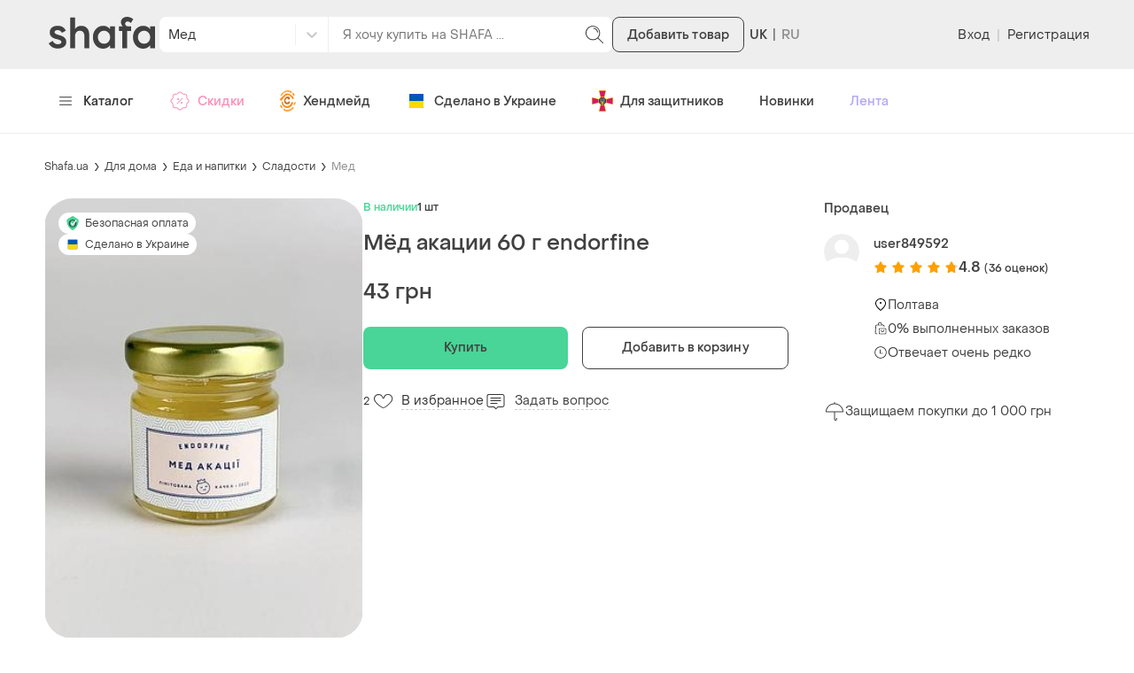

--- FILE ---
content_type: text/html; charset=utf-8
request_url: https://www.google.com/recaptcha/api2/aframe
body_size: 266
content:
<!DOCTYPE HTML><html><head><meta http-equiv="content-type" content="text/html; charset=UTF-8"></head><body><script nonce="URbsso1nmzlNkb1pL0SNAQ">/** Anti-fraud and anti-abuse applications only. See google.com/recaptcha */ try{var clients={'sodar':'https://pagead2.googlesyndication.com/pagead/sodar?'};window.addEventListener("message",function(a){try{if(a.source===window.parent){var b=JSON.parse(a.data);var c=clients[b['id']];if(c){var d=document.createElement('img');d.src=c+b['params']+'&rc='+(localStorage.getItem("rc::a")?sessionStorage.getItem("rc::b"):"");window.document.body.appendChild(d);sessionStorage.setItem("rc::e",parseInt(sessionStorage.getItem("rc::e")||0)+1);localStorage.setItem("rc::h",'1769756335537');}}}catch(b){}});window.parent.postMessage("_grecaptcha_ready", "*");}catch(b){}</script></body></html>

--- FILE ---
content_type: image/svg+xml
request_url: https://uploads.shafastatic.net/uploads/2022/Jul/ic_shafa_logo_zDK2Rl4.svg
body_size: 980
content:
<svg width="80" height="24" viewBox="0 0 80 24" fill="none" xmlns="http://www.w3.org/2000/svg">
<path fill-rule="evenodd" clip-rule="evenodd" d="M40.9609 6.76211C43.1079 6.76211 44.8693 7.6345 46.2022 9.35592V7.14943H49.8667V23.6127H46.2022V21.3907C44.8724 23.1079 43.1117 23.9851 40.9618 24C38.7539 24 36.9032 23.1662 35.4604 21.5215C34.0012 19.8748 33.2609 17.8037 33.2609 15.3656C33.2609 12.9378 34.0012 10.8718 35.4607 9.2251C36.9081 7.59079 38.7588 6.76211 40.9609 6.76211ZM71.0939 6.76211C73.2412 6.76211 75.0026 7.6345 76.3355 9.35592V7.14943H80V23.6127H76.3355V21.3907C75.0057 23.1079 73.2447 23.9851 71.095 24C68.8872 24 67.0365 23.1662 65.5934 21.5215C64.1345 19.8748 63.3942 17.8037 63.3942 15.3656C63.3942 12.9378 64.1345 10.8718 65.5937 9.2251C67.0414 7.59079 68.8918 6.76211 71.0939 6.76211ZM6.71411 6.74872C9.48411 6.74872 11.6556 7.84544 12.8523 10.4122L9.94937 12.0687C9.32873 10.6454 7.86632 9.96876 6.66971 9.96876C5.56189 9.96876 4.38748 10.5054 4.38748 11.4856C4.38748 12.5356 5.34022 13.1421 7.91073 13.7722L8.05257 13.8095C11.4804 14.7259 13.1633 16.3254 13.229 18.7656C13.2734 20.0022 12.8966 21.0756 12.0987 21.9389C10.9687 23.1525 9.01855 23.8758 6.7585 23.8758C3.65614 23.8758 1.15222 22.4288 0 19.9321L2.94699 18.112C3.81122 19.7688 5.11853 20.6555 6.8029 20.6555C7.97702 20.6555 9.61699 20.1422 9.61699 18.9756C9.61699 17.8789 8.1324 17.2955 5.89427 16.7588C2.52611 16.0358 0.686662 14.2388 0.753253 11.6953C0.819843 8.63861 3.10208 6.74872 6.71411 6.74872ZM19.794 0.47538V9.16687C20.935 7.57082 22.5008 6.76217 24.455 6.76217C26.2613 6.76217 27.8768 7.41146 28.8872 8.54339C29.9356 9.7336 30.4669 11.3306 30.4669 13.2906V23.6127H26.824V14.452C26.824 13.2293 26.5234 12.2785 25.9047 11.5467C25.2956 10.8403 24.4588 10.4815 23.4181 10.4815C22.3273 10.4815 21.4443 10.8564 20.7934 11.5953C20.1301 12.3335 19.794 13.3152 19.794 14.5139V23.6127H16.1295V0.47538H19.794ZM58.635 0.0107661C60.5825 -0.106404 62.5174 0.748388 63.595 1.81566L61.7982 4.66537C60.9994 3.91774 59.9126 3.28727 58.9143 3.5207C58.0492 3.73105 57.5165 4.40857 57.5165 5.22603C57.5165 6.23047 58.3597 7.11805 59.3358 7.14142H62.064V10.6687H59.025V23.6095H55.3648V10.6687H52.7693V7.14142H55.7863C55.0544 6.53402 54.189 5.38964 54.3444 3.66094C54.4997 1.95591 55.8333 0.179235 58.635 0.0107661ZM41.6225 10.4818C40.3005 10.4818 39.1915 10.9511 38.3261 11.8772C37.4327 12.8179 36.9989 13.9586 36.9989 15.3656C36.9989 16.7634 37.4451 17.9421 38.3252 18.8685C39.1915 19.7956 40.3007 20.2655 41.6225 20.2655C42.9252 20.2655 44.024 19.7956 44.8897 18.8694C45.7603 17.9375 46.2022 16.7586 46.2022 15.3656C46.2022 13.9829 45.7603 12.8094 44.8897 11.8772C44.0243 10.9511 42.9252 10.4818 41.6225 10.4818ZM71.7558 10.4818C70.4337 10.4818 69.3245 10.9511 68.4594 11.8772C67.5663 12.8179 67.1322 13.9586 67.1322 15.3656C67.1322 16.7634 67.5787 17.9421 68.4585 18.8685C69.3248 19.7956 70.434 20.2655 71.7558 20.2655C73.0584 20.2655 74.1576 19.7956 75.023 18.8694C75.8936 17.9375 76.3355 16.7586 76.3355 15.3656C76.3355 13.9829 75.8936 12.8094 75.023 11.8772C74.1576 10.9511 73.0587 10.4818 71.7558 10.4818Z" fill="#414141"/>
</svg>


--- FILE ---
content_type: application/javascript
request_url: https://shafa.c.prom.st/build/2946.a36518c099a3661c0900.js
body_size: 33708
content:
"use strict";(self["__LOADABLE_LOADED_CHUNKS__"]=self["__LOADABLE_LOADED_CHUNKS__"]||[]).push([[2946],{285:(e,n,i)=>{i.d(n,{A:()=>b});i(89463);var t,a,l,r,o=i(16522),s=i(46942),d=i.n(s),c=i(38937),m=i(7900),u=i(54729),v=i(57617),p=i(7954),k=i(52467);function f(e,n){return n||(n=e.slice(0)),Object.freeze(Object.defineProperties(e,{raw:{value:Object.freeze(n)}}))}const b=e=>{const n=(0,o.c)(17),{className:i,isOpen:s,onConfirm:b,onCancel:h}=e;let N,g,y,j,S,O,x,w,F;return n[0]!==i?(N=d()(p.A.modal,i),n[0]=i,n[1]=N):N=n[1],n[2]===Symbol.for("react.memo_cache_sentinel")?(g=(0,k.jsx)(u.h,{className:p.A.title,type:"h3",bold:!1,children:(0,c.t)(t||(t=f(["\u041f\u0456\u0434\u0442\u0432\u0435\u0440\u0434\u0456\u0442\u044c \u0441\u0432\u0456\u0439 \u0432\u0456\u043a"])))}),n[2]=g):g=n[2],n[3]===Symbol.for("react.memo_cache_sentinel")?(y=(0,k.jsx)("p",{className:p.A.description,children:(0,c.t)(a||(a=f(["\u0412\u0430\u043c \u0432\u0436\u0435 \u0432\u0438\u043f\u043e\u0432\u043d\u0438\u043b\u043e\u0441\u044f 18 \u0440\u043e\u043a\u0456\u0432?"])))}),n[3]=y):y=n[3],n[4]===Symbol.for("react.memo_cache_sentinel")?(j=(0,c.t)(l||(l=f(["\u041d\u0456, \u043d\u0435 \u0432\u0438\u043f\u043e\u0432\u043d\u0438\u043b\u043e\u0441\u044f"]))),n[4]=j):j=n[4],n[5]!==h?(S=(0,k.jsx)(v.$,{className:p.A.button,theme:"secondary",onClick:h,children:j}),n[5]=h,n[6]=S):S=n[6],n[7]===Symbol.for("react.memo_cache_sentinel")?(O=(0,c.t)(r||(r=f(["\u0422\u0430\u043a, \u0432\u0438\u043f\u043e\u0432\u043d\u0438\u043b\u043e\u0441\u044f"]))),n[7]=O):O=n[7],n[8]!==b?(x=(0,k.jsx)(v.$,{className:p.A.button,onClick:b,children:O}),n[8]=b,n[9]=x):x=n[9],n[10]!==S||n[11]!==x?(w=(0,k.jsxs)("div",{className:p.A.buttons,children:[S,x]}),n[10]=S,n[11]=x,n[12]=w):w=n[12],n[13]!==s||n[14]!==N||n[15]!==w?(F=(0,k.jsxs)(m.a,{className:N,overlayClassName:p.A.overlay,isOpen:s,animate:!1,children:[g,y,w]}),n[13]=s,n[14]=N,n[15]=w,n[16]=F):F=n[16],F}},520:(e,n,i)=>{i.d(n,{M:()=>s});var t=i(16522),a=(i(96540),i(5895)),l=i(16223),r=i(52467);const o=3,s=e=>{var n;const i=(0,t.c)(13),{className:s,productId:c}=e;let m,u,v;i[0]!==c?(m={first:o,productId:c},i[0]=c,i[1]=m):m=i[1],i[2]===Symbol.for("react.memo_cache_sentinel")?(u={batch:!0},i[2]=u):u=i[2],i[3]!==m?(v={variables:m,context:u},i[3]=m,i[4]=v):v=i[4];const{data:p,loading:k}=(0,l.G6)(v);let f;var b,h;i[5]!==(null===p||void 0===p||null===(n=p.productReviews)||void 0===n?void 0:n.edges)?(f=(null===p||void 0===p||null===(b=p.productReviews)||void 0===b?void 0:b.edges.map(d))||[],i[5]=null===p||void 0===p||null===(h=p.productReviews)||void 0===h?void 0:h.edges,i[6]=f):f=i[6];const N=f;if(k){let e;return i[7]!==s?(e=(0,r.jsx)(a.y,{className:s,count:o}),i[7]=s,i[8]=e):e=i[8],e}if(N.length){var g;const e=!(null===p||void 0===p||null===(g=p.productReviews)||void 0===g||!g.pageInfo.hasNextPage);let n;return i[9]!==s||i[10]!==N||i[11]!==e?(n=(0,r.jsx)(a.R,{className:s,reviews:N,isHasMore:e}),i[9]=s,i[10]=N,i[11]=e,i[12]=n):n=i[12],n}return null};function d(e){return e.node}},1342:(e,n,i)=>{i.d(n,{g:()=>t.g});var t=i(73855)},3181:(e,n,i)=>{i.d(n,{z:()=>r,A:()=>o});var t=i(16522);const a={image:"cdIVFs",title:"SpbaVb"};var l=i(52467);const r=e=>{const n=(0,t.c)(7),{productImg:i,productName:r}=e,o="url(".concat(i,")");let s,d,c;return n[0]!==o?(s={backgroundImage:o},n[0]=o,n[1]=s):s=n[1],n[2]!==r?(d=(0,l.jsx)("h2",{className:a.title,children:r}),n[2]=r,n[3]=d):d=n[3],n[4]!==s||n[5]!==d?(c=(0,l.jsx)("div",{className:a.image,style:s,children:d}),n[4]=s,n[5]=d,n[6]=c):c=n[6],c},o=r},5076:(e,n,i)=>{i.d(n,{G:()=>c});var t=i(16522),a=i(46343),l=i(12328),r=i(16612),o=i(66366),s=i(41688),d=i(52467);const c=e=>{const n=(0,t.c)(6),{product:i}=e,c=(0,l.DE)(),m=i||null;let u;n[0]!==m?(u={fragment:s.Q,from:m},n[0]=m,n[1]=u):u=n[1];const{data:v,complete:p}=(0,a.I)(u);if(!p){let e;return n[2]===Symbol.for("react.memo_cache_sentinel")?(e=(0,d.jsx)(r.E,{height:"14px",width:"200px"}),n[2]=e):e=n[2],e}if(null!==v&&void 0!==v&&v.seller&&c){let e;return n[3]!==v.id||n[4]!==v.seller.username?(e=(0,d.jsx)(o.A,{username:v.seller.username,productId:v.id}),n[3]=v.id,n[4]=v.seller.username,n[5]=e):e=n[5],e}return null}},5187:(e,n,i)=>{i.d(n,{K:()=>ae});var t,a,l,r,o=i(15360),s=i(46343),d=i(86663),c=i(67009),m=i(65146),u=i(70433),v=i(62062),p=i(16476),k=i(97946),f=i(59603),b=i(90340),h=(i(62953),i(16522)),N=i(96540),g=i(38937),y=i(89493);function j(){return j=Object.assign?Object.assign.bind():function(e){for(var n=1;n<arguments.length;n++){var i=arguments[n];for(var t in i)({}).hasOwnProperty.call(i,t)&&(e[t]=i[t])}return e},j.apply(null,arguments)}const S=(e,n)=>N.createElement("svg",j({xmlns:"http://www.w3.org/2000/svg",viewBox:"0 0 24 24",ref:n},e),t||(t=N.createElement("path",{d:"M5.401 13.422a.766.766 0 0 1 .002 1.53.765.765 0 0 1-.002-1.53m5.572.765a1.09 1.09 0 0 0-1.084-1.093c-.595 0-1.083.486-1.083 1.093s.488 1.094 1.083 1.094a1.09 1.09 0 0 0 1.084-1.094m1 0a2.09 2.09 0 0 1-2.084 2.094 2.09 2.09 0 0 1-2.083-2.094c0-1.153.93-2.093 2.083-2.093a2.09 2.09 0 0 1 2.084 2.093"})),a||(a=N.createElement("path",{d:"M2 17.375v-6.376c0-.695.274-1.363.764-1.855a2.6 2.6 0 0 1 1.847-.77h10.557c.693 0 1.358.278 1.848.771.489.493.763 1.16.762 1.855v6.375A2.62 2.62 0 0 1 15.167 20H4.61a2.6 2.6 0 0 1-1.847-.77A2.63 2.63 0 0 1 2 17.375m1 0c0 .431.17.846.473 1.15S4.184 19 4.61 19h10.557c.887 0 1.611-.725 1.611-1.625V11c0-.432-.17-.846-.472-1.15a1.6 1.6 0 0 0-1.138-.475H4.611c-.426 0-.835.17-1.137.474A1.63 1.63 0 0 0 3 11z"})),l||(l=N.createElement("path",{d:"M14.453 13.426a.765.765 0 0 1 .683.682l.004.078-.004.077a.765.765 0 0 1-.758.69l-.001-.001h-.001a.766.766 0 0 1-.001-1.53z"})),r||(r=N.createElement("path",{d:"M7.886 2.352A2.6 2.6 0 0 1 9.87 2.09l10.196 2.75c.67.18 1.24.622 1.586 1.224.346.603.439 1.318.26 1.99l-1.639 6.158a2.607 2.607 0 0 1-3.107 1.873.5.5 0 0 1 .226-.974 1.606 1.606 0 0 0 1.914-1.157l1.64-6.157a1.64 1.64 0 0 0-.161-1.236 1.6 1.6 0 0 0-.979-.755v-.001L9.608 3.055a1.6 1.6 0 0 0-1.22.162 1.63 1.63 0 0 0-.753.986l-1.277 4.8-.036.095a.5.5 0 0 1-.93-.352l1.277-4.8.006-.018a2.62 2.62 0 0 1 1.21-1.576"}))),O=(0,N.forwardRef)(S);var x=i(82621),w=i(57617),F=i(16612),P=i(92288),D=i(46942),I=i.n(D),_=i(7900),T=i(54729),A=i(84464);const C={modal:"EqASL8",list:"cyCsP1",item:"xV6fYP",icon:"kjHO65",itemTitle:"pbV1DR",subList:"yI5Rsf",itemText:"ibzho3",button:"I1R3gw"};var E,z,V=i(52467);function R(e,n){return n||(n=e.slice(0)),Object.freeze(Object.defineProperties(e,{raw:{value:Object.freeze(n)}}))}const B=e=>{const n=(0,h.c)(14),{isOpen:i,data:t,onClose:a}=e;let l,r,o,s,d,c,m;return n[0]===Symbol.for("react.memo_cache_sentinel")?(l=I()(C.modal),n[0]=l):l=n[0],n[1]===Symbol.for("react.memo_cache_sentinel")?(r=(0,V.jsx)(T.h,{className:C.title,type:"h3",bold:!1,children:(0,g.t)(E||(E=R(["\u042f\u043a \u043e\u0442\u0440\u0438\u043c\u0430\u0442\u0438 \u0431\u043e\u043d\u0443\u0441\u0431\u0435\u043a"])))}),n[1]=r):r=n[1],n[2]!==t?(o=t.map(U),n[2]=t,n[3]=o):o=n[3],n[4]!==o?(s=(0,V.jsx)("ul",{className:C.list,children:o}),n[4]=o,n[5]=s):s=n[5],n[6]===Symbol.for("react.memo_cache_sentinel")?(d=(0,g.t)(z||(z=R(["\u0414\u043e\u0431\u0440\u0435"]))),n[6]=d):d=n[6],n[7]!==a?(c=(0,V.jsx)(w.$,{className:C.button,onClick:a,children:d}),n[7]=a,n[8]=c):c=n[8],n[9]!==i||n[10]!==a||n[11]!==s||n[12]!==c?(m=(0,V.jsxs)(_.a,{className:l,isOpen:i,onRequestClose:a,withClose:!0,children:[r,s,c]}),n[9]=i,n[10]=a,n[11]=s,n[12]=c,n[13]=m):m=n[13],m};function L(e,n){return(0,V.jsx)("li",{className:C.subItem,children:e},n)}function U(e,n){var i;return(0,V.jsxs)("li",{className:C.item,children:[!(null===e||void 0===e||!e.icon)&&(0,V.jsx)(A._,{className:C.icon,src:e.icon,width:"24",height:"24",loading:"lazy"}),(0,V.jsxs)("div",{className:C.content,children:[(0,V.jsx)("p",{className:C.itemTitle,children:null===e||void 0===e?void 0:e.title}),!(null===e||void 0===e||!e.text)&&(0,V.jsx)("p",{className:C.itemText,children:e.text}),!(null===e||void 0===e||null===(i=e.markListItems)||void 0===i||!i.length)&&(0,V.jsx)("ul",{className:C.subList,children:e.markListItems.map(L)})]})]},n)}const M={stickyBarButton:"obCmDu",buttons:"DFHAwD",buyNow:"T_DO7m",addToBasketButton:"ZwG59b",check:"YhrXVb",bonusbackButton:"t3Erk8",bonusbackInfo:"VxRXuJ",infoIcon:"zZaReJ"};var W,H,q,G,Q,$;function Y(e,n){return n||(n=e.slice(0)),Object.freeze(Object.defineProperties(e,{raw:{value:Object.freeze(n)}}))}const Z=e=>{const n=(0,h.c)(33),{sizes:i,selectedSizeIds:t,isInStickyBar:a,isInBasket:l,isCanSwap:r,isCanBeBought:o,isLoading:s,bonusbackInfo:d,onSwap:c,onBuyNow:m,onAddToCart:u,onSelectSize:v}=e,[p,k]=(0,N.useState)(!1);if(s){if(a){let e;return n[0]===Symbol.for("react.memo_cache_sentinel")?(e=(0,V.jsx)(F.E,{width:"80px",height:"40px"}),n[0]=e):e=n[0],e}let e,i;return n[1]===Symbol.for("react.memo_cache_sentinel")?(e=(0,V.jsx)(P.Y,{}),n[1]=e):e=n[1],n[2]===Symbol.for("react.memo_cache_sentinel")?(i=(0,V.jsxs)("div",{className:M.root,children:[e,(0,V.jsx)("div",{className:M.buttons,children:(0,V.jsx)(F.E,{width:"100%",height:"48px"})})]}),n[2]=i):i=n[2],i}if(a){if(r){let e,i;return n[3]===Symbol.for("react.memo_cache_sentinel")?(e=(0,g.t)(W||(W=Y(["\u041e\u0442\u0440\u0438\u043c\u0430\u0442\u0438"]))),n[3]=e):e=n[3],n[4]!==s||n[5]!==c?(i=(0,V.jsx)(w.$,{className:M.stickyBarButton,theme:"swap",disabled:s,onClick:c,children:e}),n[4]=s,n[5]=c,n[6]=i):i=n[6],i}if(o){let e,i;return n[7]===Symbol.for("react.memo_cache_sentinel")?(e=(0,g.t)(H||(H=Y(["\u041a\u0443\u043f\u0438\u0442\u0438"]))),n[7]=e):e=n[7],n[8]!==s||n[9]!==m?(i=(0,V.jsx)(w.$,{className:M.stickyBarButton,disabled:s,onClick:m,children:e}),n[8]=s,n[9]=m,n[10]=i):i=n[10],i}return null}let f,b,j,S;var D;(n[11]!==v||n[12]!==t||n[13]!==i?(f=!!i.length&&(0,V.jsx)(V.Fragment,{children:(0,V.jsx)(P.r,{sizes:i,selectedSizesIds:t,onSelectSize:v})}),n[11]=v,n[12]=t,n[13]=i,n[14]=f):f=n[14],n[15]!==d||n[16]!==o||n[17]!==r||n[18]!==l||n[19]!==s||n[20]!==u||n[21]!==m||n[22]!==c?(b=o&&(0,V.jsxs)(V.Fragment,{children:[!!d&&(0,V.jsxs)(w.$,{className:M.bonusbackButton,theme:"text",onClick:()=>k(!0),children:[(0,V.jsx)(O,{className:M.bonusbackIcon,width:"24",height:"24"}),(0,V.jsxs)("span",{className:M.bonusbackInfo,children:[d.amountText,(0,V.jsx)(x.A,{className:M.infoIcon,width:"16",height:"16"})]})]}),(0,V.jsx)("div",{className:M.buttons,children:r?(0,V.jsx)(w.$,{theme:"swap",disabled:s,onClick:c,children:(0,g.t)(q||(q=Y(["\u041e\u0442\u0440\u0438\u043c\u0430\u0442\u0438 \u0442\u043e\u0432\u0430\u0440"])))}):(0,V.jsxs)(V.Fragment,{children:[(0,V.jsx)(w.$,{className:M.buyNow,onClick:m,disabled:s,children:(0,g.t)(G||(G=Y(["\u041a\u0443\u043f\u0438\u0442\u0438"])))}),(0,V.jsx)(w.$,{className:M.addToBasketButton,theme:"secondary",onClick:u,disabled:s,children:l?(0,V.jsxs)(V.Fragment,{children:[(0,V.jsx)(y.A,{className:M.check}),"\xa0",(0,g.t)(Q||(Q=Y(["\u0422\u043e\u0432\u0430\u0440 \u0432 \u043a\u043e\u0448\u0438\u043a\u0443"])))]}):(0,g.t)($||($=Y(["\u0414\u043e\u0434\u0430\u0442\u0438 \u0434\u043e \u043a\u043e\u0448\u0438\u043a\u0430"])))})]})})]}),n[15]=d,n[16]=o,n[17]=r,n[18]=l,n[19]=s,n[20]=u,n[21]=m,n[22]=c,n[23]=b):b=n[23],n[24]!==f||n[25]!==b?(j=(0,V.jsxs)("div",{className:M.root,children:[f,b]}),n[24]=f,n[25]=b,n[26]=j):j=n[26],n[27]!==d||n[28]!==p)?(S=!(null===d||void 0===d||null===(D=d.popUp)||void 0===D||!D.length)&&(0,V.jsx)(B,{isOpen:p,data:d.popUp,onClose:()=>k(!1)}),n[27]=d,n[28]=p,n[29]=S):S=n[29];let I;return n[30]!==j||n[31]!==S?(I=(0,V.jsxs)(V.Fragment,{children:[j,S]}),n[30]=j,n[31]=S,n[32]=I):I=n[32],I};var X=i(43965),J=i(65111);function K(e,n){var i=Object.keys(e);if(Object.getOwnPropertySymbols){var t=Object.getOwnPropertySymbols(e);n&&(t=t.filter(function(n){return Object.getOwnPropertyDescriptor(e,n).enumerable})),i.push.apply(i,t)}return i}function ee(e){for(var n=1;n<arguments.length;n++){var i=null!=arguments[n]?arguments[n]:{};n%2?K(Object(i),!0).forEach(function(n){ne(e,n,i[n])}):Object.getOwnPropertyDescriptors?Object.defineProperties(e,Object.getOwnPropertyDescriptors(i)):K(Object(i)).forEach(function(n){Object.defineProperty(e,n,Object.getOwnPropertyDescriptor(i,n))})}return e}function ne(e,n,i){return(n=ie(n))in e?Object.defineProperty(e,n,{value:i,enumerable:!0,configurable:!0,writable:!0}):e[n]=i,e}function ie(e){var n=te(e,"string");return"symbol"==typeof n?n:n+""}function te(e,n){if("object"!=typeof e||!e)return e;var i=e[Symbol.toPrimitive];if(void 0!==i){var t=i.call(e,n||"default");if("object"!=typeof t)return t;throw new TypeError("@@toPrimitive must return a primitive value.")}return("string"===n?String:Number)(e)}const ae=e=>{var n;let{isInStickyBar:i}=e;const t=(0,o.W6)(),a=(0,k.D)(),l=(0,f.a)(),{isOutlet:r}=(0,b.Us)(),h=(0,o.W5)(m.MS),N=Number(h&&(null===h||void 0===h||null===(n=h.params)||void 0===n?void 0:n.productId)),{add:g,isInBasket:y,buyNow:j}=(0,v.M)(),{sizes:S,selectedSizeIds:O,loading:x,onSelectSize:w}=(0,p.A)(N),{data:F,complete:P}=(0,s.I)({fragment:J.H,fragmentName:"ProductDetailsCreateOrderButtons",from:{__typename:"ProductDetails",id:N}}),D=()=>{g({productId:N,sizeId:O})},I=()=>{if((0,u.Tz)({referrer:"product_details"}),l||r&&!a.SHAF19621CheckoutAuthorizationEnabled)j({productId:N,sizeId:O[0]});else{var e;const n=O[0]||T&&(null===F||void 0===F||null===(e=F.sizes)||void 0===e||null===(e=e[0])||void 0===e?void 0:e.id),i=(0,o.tW)(c.checkoutAuthRegistration,{productId:N});window.location.href=t.createHref({pathname:i,search:d.stringify(ee({},n&&{sizeId:n}))})}},_=()=>{var e;const n=O[0]||(null===F||void 0===F||null===(e=F.sizes)||void 0===e||null===(e=e[0])||void 0===e?void 0:e.id),i=(0,o.tW)(c.swapBuyerCheckout,{productId:N}),a=t.createHref({pathname:i,search:d.stringify(ee({},n&&{sizeId:n}))});window.location.href=a},T=F,A=T.isOwner,C=(null===T||void 0===T?void 0:T.canBeExchanged)&&!A,E=T.canBeBought&&!A,z=y({productId:N,sizeId:O});let R;if(P){var B;const e=null===(B=F.priceVariants)||void 0===B?void 0:B.find(e=>e.size.id===O[0]);R=(null===e||void 0===e?void 0:e.bonusbackInfo)||F.bonusbackInfo}return N?(0,V.jsx)(Z,{sizes:S,selectedSizeIds:O,isInStickyBar:i,isInBasket:z,isCanSwap:C,isCanBeBought:E,isLoading:!P||x,bonusbackInfo:R,onSwap:_,onBuyNow:I,onAddToCart:D,onSelectSize:w}):(X.v.error("Invalid route"),null)}},5220:(e,n,i)=>{i.d(n,{M:()=>t.M});var t=i(520)},5895:(e,n,i)=>{i.d(n,{R:()=>t.R,y:()=>a.y});var t=i(58689),a=i(79432)},7954:(e,n,i)=>{i.d(n,{A:()=>t});const t={modal:"EaF8LH",overlay:"eNoJgv",title:"vlVY5o",description:"VSVFJ4",buttons:"hlHtTD",button:"aMwptk"}},8668:(e,n,i)=>{i.d(n,{a:()=>t});const t={kind:"Document",definitions:[{kind:"FragmentDefinition",name:{kind:"Name",value:"ProductDetailsAnalytics"},typeCondition:{kind:"NamedType",name:{kind:"Name",value:"ProductDetails"}},selectionSet:{kind:"SelectionSet",selections:[{kind:"Field",name:{kind:"Name",value:"id"}},{kind:"Field",name:{kind:"Name",value:"name"}},{kind:"Field",name:{kind:"Name",value:"description"}},{kind:"Field",name:{kind:"Name",value:"photos"},selectionSet:{kind:"SelectionSet",selections:[{kind:"Field",name:{kind:"Name",value:"idStr"}}]}},{kind:"Field",name:{kind:"Name",value:"category"},selectionSet:{kind:"SelectionSet",selections:[{kind:"Field",name:{kind:"Name",value:"id"}},{kind:"Field",name:{kind:"Name",value:"slug"}},{kind:"Field",name:{kind:"Name",value:"breadcrumbs"},selectionSet:{kind:"SelectionSet",selections:[{kind:"Field",name:{kind:"Name",value:"id"}},{kind:"Field",name:{kind:"Name",value:"name"}}]}}]}},{kind:"Field",name:{kind:"Name",value:"price"}},{kind:"Field",name:{kind:"Name",value:"characteristics"},selectionSet:{kind:"SelectionSet",selections:[{kind:"Field",name:{kind:"Name",value:"id"}}]}},{kind:"Field",name:{kind:"Name",value:"sizes"},selectionSet:{kind:"SelectionSet",selections:[{kind:"Field",name:{kind:"Name",value:"id"}}]}},{kind:"Field",name:{kind:"Name",value:"colors"},selectionSet:{kind:"SelectionSet",selections:[{kind:"Field",name:{kind:"Name",value:"id"}}]}},{kind:"Field",name:{kind:"Name",value:"condition"},selectionSet:{kind:"SelectionSet",selections:[{kind:"Field",name:{kind:"Name",value:"id"}}]}},{kind:"Field",name:{kind:"Name",value:"keyWords"}},{kind:"Field",name:{kind:"Name",value:"withSafePayment"}},{kind:"Field",name:{kind:"Name",value:"brand"},selectionSet:{kind:"SelectionSet",selections:[{kind:"Field",name:{kind:"Name",value:"id"}},{kind:"Field",name:{kind:"Name",value:"name"}}]}},{kind:"Field",name:{kind:"Name",value:"tags"}},{kind:"Field",name:{kind:"Name",value:"isOwner"}},{kind:"Field",name:{kind:"Name",value:"ratingAmount"}},{kind:"Field",name:{kind:"Name",value:"seller"},selectionSet:{kind:"SelectionSet",selections:[{kind:"Field",name:{kind:"Name",value:"id"}},{kind:"Field",name:{kind:"Name",value:"isTopSeller"}},{kind:"Field",name:{kind:"Name",value:"isNewSeller"}},{kind:"Field",name:{kind:"Name",value:"isPrivateSeller"}},{kind:"Field",name:{kind:"Name",value:"orderRate"}}]}},{kind:"Field",name:{kind:"Name",value:"inPriceRange"}},{kind:"Field",name:{kind:"Name",value:"collectionsTags"}},{kind:"Field",name:{kind:"Name",value:"fillRatio"}}]}}]}},10248:(e,n,i)=>{i.d(n,{TF:()=>v,xg:()=>k});i(62953);var t=i(16522),a=i(19890),l=i(95420);function r(e,n){var i=Object.keys(e);if(Object.getOwnPropertySymbols){var t=Object.getOwnPropertySymbols(e);n&&(t=t.filter(function(n){return Object.getOwnPropertyDescriptor(e,n).enumerable})),i.push.apply(i,t)}return i}function o(e){for(var n=1;n<arguments.length;n++){var i=null!=arguments[n]?arguments[n]:{};n%2?r(Object(i),!0).forEach(function(n){s(e,n,i[n])}):Object.getOwnPropertyDescriptors?Object.defineProperties(e,Object.getOwnPropertyDescriptors(i)):r(Object(i)).forEach(function(n){Object.defineProperty(e,n,Object.getOwnPropertyDescriptor(i,n))})}return e}function s(e,n,i){return(n=d(n))in e?Object.defineProperty(e,n,{value:i,enumerable:!0,configurable:!0,writable:!0}):e[n]=i,e}function d(e){var n=c(e,"string");return"symbol"==typeof n?n:n+""}function c(e,n){if("object"!=typeof e||!e)return e;var i=e[Symbol.toPrimitive];if(void 0!==i){var t=i.call(e,n||"default");if("object"!=typeof t)return t;throw new TypeError("@@toPrimitive must return a primitive value.")}return("string"===n?String:Number)(e)}const m={},u={kind:"Document",definitions:[{kind:"OperationDefinition",operation:"mutation",name:{kind:"Name",value:"SubscribeToBrand"},variableDefinitions:[{kind:"VariableDefinition",variable:{kind:"Variable",name:{kind:"Name",value:"brandId"}},type:{kind:"NonNullType",type:{kind:"NamedType",name:{kind:"Name",value:"Int"}}}}],selectionSet:{kind:"SelectionSet",selections:[{kind:"Field",name:{kind:"Name",value:"subscribeToBrand"},arguments:[{kind:"Argument",name:{kind:"Name",value:"brandId"},value:{kind:"Variable",name:{kind:"Name",value:"brandId"}}}],selectionSet:{kind:"SelectionSet",selections:[{kind:"Field",name:{kind:"Name",value:"errors"},selectionSet:{kind:"SelectionSet",selections:[{kind:"FragmentSpread",name:{kind:"Name",value:"errorsData"},directives:[{kind:"Directive",name:{kind:"Name",value:"unmask"}}]}]}}]}}]}},...a.EV.definitions]};function v(e){const n=(0,t.c)(2);let i;n[0]!==e?(i=o(o({},m),e),n[0]=e,n[1]=i):i=n[1];const a=i;return l.n(u,a)}const p={kind:"Document",definitions:[{kind:"OperationDefinition",operation:"mutation",name:{kind:"Name",value:"UnsubscribeFromBrand"},variableDefinitions:[{kind:"VariableDefinition",variable:{kind:"Variable",name:{kind:"Name",value:"brandId"}},type:{kind:"NonNullType",type:{kind:"NamedType",name:{kind:"Name",value:"Int"}}}}],selectionSet:{kind:"SelectionSet",selections:[{kind:"Field",name:{kind:"Name",value:"unsubscribeFromBrand"},arguments:[{kind:"Argument",name:{kind:"Name",value:"brandId"},value:{kind:"Variable",name:{kind:"Name",value:"brandId"}}}],selectionSet:{kind:"SelectionSet",selections:[{kind:"Field",name:{kind:"Name",value:"errors"},selectionSet:{kind:"SelectionSet",selections:[{kind:"FragmentSpread",name:{kind:"Name",value:"errorsData"},directives:[{kind:"Directive",name:{kind:"Name",value:"unmask"}}]}]}}]}}]}},...a.EV.definitions]};function k(e){const n=(0,t.c)(2);let i;n[0]!==e?(i=o(o({},m),e),n[0]=e,n[1]=i):i=n[1];const a=i;return l.n(p,a)}},12303:(e,n,i)=>{i.d(n,{CA:()=>m,dD:()=>v});var t=i(16522),a=i(1723);function l(e,n){var i=Object.keys(e);if(Object.getOwnPropertySymbols){var t=Object.getOwnPropertySymbols(e);n&&(t=t.filter(function(n){return Object.getOwnPropertyDescriptor(e,n).enumerable})),i.push.apply(i,t)}return i}function r(e){for(var n=1;n<arguments.length;n++){var i=null!=arguments[n]?arguments[n]:{};n%2?l(Object(i),!0).forEach(function(n){o(e,n,i[n])}):Object.getOwnPropertyDescriptors?Object.defineProperties(e,Object.getOwnPropertyDescriptors(i)):l(Object(i)).forEach(function(n){Object.defineProperty(e,n,Object.getOwnPropertyDescriptor(i,n))})}return e}function o(e,n,i){return(n=s(n))in e?Object.defineProperty(e,n,{value:i,enumerable:!0,configurable:!0,writable:!0}):e[n]=i,e}function s(e){var n=d(e,"string");return"symbol"==typeof n?n:n+""}function d(e,n){if("object"!=typeof e||!e)return e;var i=e[Symbol.toPrimitive];if(void 0!==i){var t=i.call(e,n||"default");if("object"!=typeof t)return t;throw new TypeError("@@toPrimitive must return a primitive value.")}return("string"===n?String:Number)(e)}const c={},m={kind:"Document",definitions:[{kind:"FragmentDefinition",name:{kind:"Name",value:"ProductDetailsMetaProduct"},typeCondition:{kind:"NamedType",name:{kind:"Name",value:"ProductDetails"}},selectionSet:{kind:"SelectionSet",selections:[{kind:"Field",name:{kind:"Name",value:"id"}},{kind:"Field",name:{kind:"Name",value:"name"}},{kind:"Field",name:{kind:"Name",value:"description"}},{kind:"Field",name:{kind:"Name",value:"url"}},{kind:"Field",name:{kind:"Name",value:"brand"},selectionSet:{kind:"SelectionSet",selections:[{kind:"Field",name:{kind:"Name",value:"id"}},{kind:"Field",name:{kind:"Name",value:"name"}},{kind:"Field",name:{kind:"Name",value:"slug"}}]}},{kind:"Field",name:{kind:"Name",value:"price"}},{kind:"Field",name:{kind:"Name",value:"rating"}},{kind:"Field",name:{kind:"Name",value:"ratingAmount"}},{kind:"Field",name:{kind:"Name",value:"canBeBought"}},{kind:"Field",name:{kind:"Name",value:"photos"},selectionSet:{kind:"SelectionSet",selections:[{kind:"Field",name:{kind:"Name",value:"idStr"}},{kind:"Field",name:{kind:"Name",value:"thumbnailUrl"}},{kind:"Field",name:{kind:"Name",value:"originalUrl"}}]}},{kind:"Field",name:{kind:"Name",value:"colors"},selectionSet:{kind:"SelectionSet",selections:[{kind:"Field",name:{kind:"Name",value:"id"}},{kind:"Field",name:{kind:"Name",value:"name"}}]}},{kind:"Field",name:{kind:"Name",value:"sizes"},selectionSet:{kind:"SelectionSet",selections:[{kind:"Field",name:{kind:"Name",value:"id"}},{kind:"Field",name:{kind:"Name",value:"name"}}]}},{kind:"Field",name:{kind:"Name",value:"category"},selectionSet:{kind:"SelectionSet",selections:[{kind:"Field",name:{kind:"Name",value:"id"}},{kind:"Field",name:{kind:"Name",value:"slug"}},{kind:"Field",name:{kind:"Name",value:"name"}},{kind:"Field",name:{kind:"Name",value:"path"}},{kind:"Field",name:{kind:"Name",value:"namespaceInfo"},selectionSet:{kind:"SelectionSet",selections:[{kind:"Field",name:{kind:"Name",value:"id"}},{kind:"Field",name:{kind:"Name",value:"enum"}}]}}]}},{kind:"Field",name:{kind:"Name",value:"seller"},selectionSet:{kind:"SelectionSet",selections:[{kind:"Field",name:{kind:"Name",value:"id"}},{kind:"Field",name:{kind:"Name",value:"username"}},{kind:"Field",name:{kind:"Name",value:"sellerRatingInfo"},selectionSet:{kind:"SelectionSet",selections:[{kind:"Field",name:{kind:"Name",value:"overallRating"}},{kind:"Field",name:{kind:"Name",value:"reviewsCount"}}]}}]}},{kind:"Field",name:{kind:"Name",value:"condition"},selectionSet:{kind:"SelectionSet",selections:[{kind:"Field",name:{kind:"Name",value:"id"}},{kind:"Field",name:{kind:"Name",value:"enum"}}]}},{kind:"Field",name:{kind:"Name",value:"sourceImport"}}]}}]},u={kind:"Document",definitions:[{kind:"OperationDefinition",operation:"query",name:{kind:"Name",value:"ProductDetailsMetaProduct"},variableDefinitions:[{kind:"VariableDefinition",variable:{kind:"Variable",name:{kind:"Name",value:"productId"}},type:{kind:"NonNullType",type:{kind:"NamedType",name:{kind:"Name",value:"Int"}}}},{kind:"VariableDefinition",variable:{kind:"Variable",name:{kind:"Name",value:"reviewsCount"}},type:{kind:"NonNullType",type:{kind:"NamedType",name:{kind:"Name",value:"Int"}}}}],selectionSet:{kind:"SelectionSet",selections:[{kind:"Field",name:{kind:"Name",value:"productReviews"},arguments:[{kind:"Argument",name:{kind:"Name",value:"productId"},value:{kind:"Variable",name:{kind:"Name",value:"productId"}}},{kind:"Argument",name:{kind:"Name",value:"first"},value:{kind:"Variable",name:{kind:"Name",value:"reviewsCount"}}}],selectionSet:{kind:"SelectionSet",selections:[{kind:"Field",name:{kind:"Name",value:"edges"},selectionSet:{kind:"SelectionSet",selections:[{kind:"Field",name:{kind:"Name",value:"node"},selectionSet:{kind:"SelectionSet",selections:[{kind:"Field",name:{kind:"Name",value:"id"}},{kind:"Field",name:{kind:"Name",value:"overallRating"}},{kind:"Field",name:{kind:"Name",value:"text"}},{kind:"Field",name:{kind:"Name",value:"createdAt"}},{kind:"Field",name:{kind:"Name",value:"user"},selectionSet:{kind:"SelectionSet",selections:[{kind:"Field",name:{kind:"Name",value:"id"}},{kind:"Field",name:{kind:"Name",value:"username"}}]}}]}}]}}]}}]}}]};function v(e){const n=(0,t.c)(2);let i;n[0]!==e?(i=r(r({},c),e),n[0]=e,n[1]=i):i=n[1];const l=i;return a.IT(u,l)}},16223:(e,n,i)=>{i.d(n,{G6:()=>u});var t=i(16522),a=i(1723);function l(e,n){var i=Object.keys(e);if(Object.getOwnPropertySymbols){var t=Object.getOwnPropertySymbols(e);n&&(t=t.filter(function(n){return Object.getOwnPropertyDescriptor(e,n).enumerable})),i.push.apply(i,t)}return i}function r(e){for(var n=1;n<arguments.length;n++){var i=null!=arguments[n]?arguments[n]:{};n%2?l(Object(i),!0).forEach(function(n){o(e,n,i[n])}):Object.getOwnPropertyDescriptors?Object.defineProperties(e,Object.getOwnPropertyDescriptors(i)):l(Object(i)).forEach(function(n){Object.defineProperty(e,n,Object.getOwnPropertyDescriptor(i,n))})}return e}function o(e,n,i){return(n=s(n))in e?Object.defineProperty(e,n,{value:i,enumerable:!0,configurable:!0,writable:!0}):e[n]=i,e}function s(e){var n=d(e,"string");return"symbol"==typeof n?n:n+""}function d(e,n){if("object"!=typeof e||!e)return e;var i=e[Symbol.toPrimitive];if(void 0!==i){var t=i.call(e,n||"default");if("object"!=typeof t)return t;throw new TypeError("@@toPrimitive must return a primitive value.")}return("string"===n?String:Number)(e)}const c={},m={kind:"Document",definitions:[{kind:"OperationDefinition",operation:"query",name:{kind:"Name",value:"ProductDetailsReviews"},variableDefinitions:[{kind:"VariableDefinition",variable:{kind:"Variable",name:{kind:"Name",value:"productId"}},type:{kind:"NonNullType",type:{kind:"NamedType",name:{kind:"Name",value:"Int"}}}},{kind:"VariableDefinition",variable:{kind:"Variable",name:{kind:"Name",value:"first"}},type:{kind:"NamedType",name:{kind:"Name",value:"Int"}}},{kind:"VariableDefinition",variable:{kind:"Variable",name:{kind:"Name",value:"after"}},type:{kind:"NamedType",name:{kind:"Name",value:"String"}}}],selectionSet:{kind:"SelectionSet",selections:[{kind:"Field",name:{kind:"Name",value:"productReviews"},arguments:[{kind:"Argument",name:{kind:"Name",value:"productId"},value:{kind:"Variable",name:{kind:"Name",value:"productId"}}},{kind:"Argument",name:{kind:"Name",value:"first"},value:{kind:"Variable",name:{kind:"Name",value:"first"}}},{kind:"Argument",name:{kind:"Name",value:"after"},value:{kind:"Variable",name:{kind:"Name",value:"after"}}}],selectionSet:{kind:"SelectionSet",selections:[{kind:"Field",name:{kind:"Name",value:"edges"},selectionSet:{kind:"SelectionSet",selections:[{kind:"Field",name:{kind:"Name",value:"node"},selectionSet:{kind:"SelectionSet",selections:[{kind:"Field",name:{kind:"Name",value:"id"}},{kind:"Field",name:{kind:"Name",value:"overallRating"}},{kind:"Field",name:{kind:"Name",value:"text"}},{kind:"Field",name:{kind:"Name",value:"createdAt"}},{kind:"Field",name:{kind:"Name",value:"photos"},selectionSet:{kind:"SelectionSet",selections:[{kind:"Field",name:{kind:"Name",value:"idStr"}},{kind:"Field",name:{kind:"Name",value:"thumbnailUrl"}},{kind:"Field",name:{kind:"Name",value:"originalUrl"}}]}},{kind:"Field",name:{kind:"Name",value:"user"},selectionSet:{kind:"SelectionSet",selections:[{kind:"Field",name:{kind:"Name",value:"id"}},{kind:"Field",name:{kind:"Name",value:"username"}},{kind:"Field",name:{kind:"Name",value:"shopName"}}]}}]}}]}},{kind:"Field",name:{kind:"Name",value:"pageInfo"},selectionSet:{kind:"SelectionSet",selections:[{kind:"Field",name:{kind:"Name",value:"endCursor"}},{kind:"Field",name:{kind:"Name",value:"hasNextPage"}}]}}]}}]}}]};function u(e){const n=(0,t.c)(2);let i;n[0]!==e?(i=r(r({},c),e),n[0]=e,n[1]=i):i=n[1];const l=i;return a.IT(m,l)}},16357:(e,n,i)=>{i.d(n,{H:()=>t});const t={kind:"Document",definitions:[{kind:"FragmentDefinition",name:{kind:"Name",value:"ProductDetailsMeta"},typeCondition:{kind:"NamedType",name:{kind:"Name",value:"ProductType"}},selectionSet:{kind:"SelectionSet",selections:[{kind:"Field",name:{kind:"Name",value:"id"}},{kind:"Field",name:{kind:"Name",value:"metaTitle"}},{kind:"Field",name:{kind:"Name",value:"metaDescription"}}]}}]}},18474:(e,n,i)=>{i.d(n,{t:()=>t.t});var t=i(32852)},19748:(e,n,i)=>{i.d(n,{F2:()=>m,v$:()=>v});var t=i(16522),a=i(1723);function l(e,n){var i=Object.keys(e);if(Object.getOwnPropertySymbols){var t=Object.getOwnPropertySymbols(e);n&&(t=t.filter(function(n){return Object.getOwnPropertyDescriptor(e,n).enumerable})),i.push.apply(i,t)}return i}function r(e){for(var n=1;n<arguments.length;n++){var i=null!=arguments[n]?arguments[n]:{};n%2?l(Object(i),!0).forEach(function(n){o(e,n,i[n])}):Object.getOwnPropertyDescriptors?Object.defineProperties(e,Object.getOwnPropertyDescriptors(i)):l(Object(i)).forEach(function(n){Object.defineProperty(e,n,Object.getOwnPropertyDescriptor(i,n))})}return e}function o(e,n,i){return(n=s(n))in e?Object.defineProperty(e,n,{value:i,enumerable:!0,configurable:!0,writable:!0}):e[n]=i,e}function s(e){var n=d(e,"string");return"symbol"==typeof n?n:n+""}function d(e,n){if("object"!=typeof e||!e)return e;var i=e[Symbol.toPrimitive];if(void 0!==i){var t=i.call(e,n||"default");if("object"!=typeof t)return t;throw new TypeError("@@toPrimitive must return a primitive value.")}return("string"===n?String:Number)(e)}const c={},m={kind:"Document",definitions:[{kind:"FragmentDefinition",name:{kind:"Name",value:"ProductDetailsQuestionProduct"},typeCondition:{kind:"NamedType",name:{kind:"Name",value:"ProductDetails"}},selectionSet:{kind:"SelectionSet",selections:[{kind:"Field",name:{kind:"Name",value:"id"}},{kind:"Field",name:{kind:"Name",value:"name"}},{kind:"Field",name:{kind:"Name",value:"dialogId"}},{kind:"Field",name:{kind:"Name",value:"photos"},selectionSet:{kind:"SelectionSet",selections:[{kind:"Field",name:{kind:"Name",value:"id"}},{kind:"Field",name:{kind:"Name",value:"idStr"}},{kind:"Field",name:{kind:"Name",value:"thumbnailUrl"}}]}}]}}]},u={kind:"Document",definitions:[{kind:"OperationDefinition",operation:"query",name:{kind:"Name",value:"ProductDetailsQuestion"},variableDefinitions:[{kind:"VariableDefinition",variable:{kind:"Variable",name:{kind:"Name",value:"dialogId"}},type:{kind:"NamedType",name:{kind:"Name",value:"Int"}}},{kind:"VariableDefinition",variable:{kind:"Variable",name:{kind:"Name",value:"skipFetchThread"}},type:{kind:"NonNullType",type:{kind:"NamedType",name:{kind:"Name",value:"Boolean"}}}}],selectionSet:{kind:"SelectionSet",selections:[{kind:"Field",name:{kind:"Name",value:"viewer"},selectionSet:{kind:"SelectionSet",selections:[{kind:"Field",name:{kind:"Name",value:"id"}},{kind:"Field",name:{kind:"Name",value:"username"}},{kind:"Field",name:{kind:"Name",value:"thumbnail"}},{kind:"Field",name:{kind:"Name",value:"thread"},arguments:[{kind:"Argument",name:{kind:"Name",value:"dialogId"},value:{kind:"Variable",name:{kind:"Name",value:"dialogId"}}}],directives:[{kind:"Directive",name:{kind:"Name",value:"skip"},arguments:[{kind:"Argument",name:{kind:"Name",value:"if"},value:{kind:"Variable",name:{kind:"Name",value:"skipFetchThread"}}}]}],selectionSet:{kind:"SelectionSet",selections:[{kind:"Field",name:{kind:"Name",value:"id"}},{kind:"Field",name:{kind:"Name",value:"threadId"}}]}}]}}]}}]};function v(e){const n=(0,t.c)(2);let i;n[0]!==e?(i=r(r({},c),e),n[0]=e,n[1]=i):i=n[1];const l=i;return a.IT(u,l)}},19949:(e,n,i)=>{i.d(n,{A:()=>o});var t,a=i(96540);function l(){return l=Object.assign?Object.assign.bind():function(e){for(var n=1;n<arguments.length;n++){var i=arguments[n];for(var t in i)({}).hasOwnProperty.call(i,t)&&(e[t]=i[t])}return e},l.apply(null,arguments)}const r=(e,n)=>a.createElement("svg",l({xmlns:"http://www.w3.org/2000/svg",viewBox:"0 0 24 24",ref:n},e),t||(t=a.createElement("path",{fillRule:"evenodd",d:"M17.5 11h-11a.5.5 0 0 0 0 1h11a.5.5 0 0 0 0-1m3.5 5.5c0 .827-.673 1.5-1.5 1.5h-5.006a.5.5 0 0 0-.354.146l-1.828 1.832-1.827-1.831a.5.5 0 0 0-.354-.147H4.5c-.827 0-1.5-.673-1.5-1.5v-10C3 5.673 3.673 5 4.5 5h15c.827 0 1.5.673 1.5 1.5zM19.5 4h-15A2.503 2.503 0 0 0 2 6.5v10C2 17.878 3.122 19 4.5 19h5.424l2.034 2.038a.5.5 0 0 0 .709.001L14.702 19H19.5c1.378 0 2.5-1.122 2.5-2.5v-10C22 5.122 20.878 4 19.5 4m-6 10h-7a.5.5 0 0 0 0 1h7a.5.5 0 0 0 0-1m4-6h-11a.5.5 0 0 0 0 1h11a.5.5 0 0 0 0-1",clipRule:"evenodd"}))),o=(0,a.forwardRef)(r)},23530:(e,n,i)=>{i.d(n,{V:()=>l});i(62953);var t=i(23741),a=i(25016);const l={kind:"Document",definitions:[{kind:"FragmentDefinition",name:{kind:"Name",value:"ProductDetailsInfoV5"},typeCondition:{kind:"NamedType",name:{kind:"Name",value:"ProductType"}},selectionSet:{kind:"SelectionSet",selections:[{kind:"Field",name:{kind:"Name",value:"id"}},{kind:"FragmentSpread",name:{kind:"Name",value:"ProductDetailsBrand"},directives:[{kind:"Directive",name:{kind:"Name",value:"unmask"}}]},{kind:"FragmentSpread",name:{kind:"Name",value:"ProductDetailsPriceRange"}}]}},...t.X.definitions,...a.W.definitions]}},23741:(e,n,i)=>{i.d(n,{X:()=>t});const t={kind:"Document",definitions:[{kind:"FragmentDefinition",name:{kind:"Name",value:"ProductDetailsBrand"},typeCondition:{kind:"NamedType",name:{kind:"Name",value:"ProductType"}},selectionSet:{kind:"SelectionSet",selections:[{kind:"Field",name:{kind:"Name",value:"id"}},{kind:"Field",name:{kind:"Name",value:"brand"},selectionSet:{kind:"SelectionSet",selections:[{kind:"Field",name:{kind:"Name",value:"id"}},{kind:"Field",name:{kind:"Name",value:"name"}},{kind:"Field",name:{kind:"Name",value:"slug"}},{kind:"Field",name:{kind:"Name",value:"isViewerSubscribed"}}]}}]}}]}},25016:(e,n,i)=>{i.d(n,{W:()=>t});const t={kind:"Document",definitions:[{kind:"FragmentDefinition",name:{kind:"Name",value:"ProductDetailsPriceRange"},typeCondition:{kind:"NamedType",name:{kind:"Name",value:"ProductType"}},selectionSet:{kind:"SelectionSet",selections:[{kind:"Field",name:{kind:"Name",value:"id"}},{kind:"Field",name:{kind:"Name",value:"price"}},{kind:"Field",name:{kind:"Name",value:"priceRange"},selectionSet:{kind:"SelectionSet",selections:[{kind:"Field",name:{kind:"Name",value:"deviation"}},{kind:"Field",name:{kind:"Name",value:"high"}},{kind:"Field",name:{kind:"Name",value:"low"}},{kind:"Field",name:{kind:"Name",value:"median"}}]}}]}}]}},25175:(e,n,i)=>{i.d(n,{f:()=>t});const t={kind:"Document",definitions:[{kind:"FragmentDefinition",name:{kind:"Name",value:"ProductDetailsProperties"},typeCondition:{kind:"NamedType",name:{kind:"Name",value:"ProductDetails"}},selectionSet:{kind:"SelectionSet",selections:[{kind:"Field",name:{kind:"Name",value:"id"}},{kind:"Field",name:{kind:"Name",value:"description"}},{kind:"Field",name:{kind:"Name",value:"category"},selectionSet:{kind:"SelectionSet",selections:[{kind:"Field",name:{kind:"Name",value:"id"}},{kind:"Field",name:{kind:"Name",value:"url"}},{kind:"Field",name:{kind:"Name",value:"breadcrumbs"},selectionSet:{kind:"SelectionSet",selections:[{kind:"Field",name:{kind:"Name",value:"id"}},{kind:"Field",name:{kind:"Name",value:"name"}},{kind:"Field",name:{kind:"Name",value:"url"}}]}},{kind:"Field",name:{kind:"Name",value:"sizeGroup"},selectionSet:{kind:"SelectionSet",selections:[{kind:"Field",name:{kind:"Name",value:"id"}},{kind:"Field",name:{kind:"Name",value:"name"}}]}}]}},{kind:"Field",name:{kind:"Name",value:"condition"},selectionSet:{kind:"SelectionSet",selections:[{kind:"Field",name:{kind:"Name",value:"id"}},{kind:"Field",name:{kind:"Name",value:"name"}}]}},{kind:"Field",name:{kind:"Name",value:"colors"},selectionSet:{kind:"SelectionSet",selections:[{kind:"Field",name:{kind:"Name",value:"id"}},{kind:"Field",name:{kind:"Name",value:"name"}},{kind:"Field",name:{kind:"Name",value:"hex"}},{kind:"Field",name:{kind:"Name",value:"isIndexed"},arguments:[{kind:"Argument",name:{kind:"Name",value:"catalogSlug"},value:{kind:"Variable",name:{kind:"Name",value:"catalogSlug"}}}]}]}},{kind:"Field",name:{kind:"Name",value:"sizes"},selectionSet:{kind:"SelectionSet",selections:[{kind:"Field",name:{kind:"Name",value:"id"}},{kind:"Field",name:{kind:"Name",value:"name"}},{kind:"Field",name:{kind:"Name",value:"primarySizeName"}},{kind:"Field",name:{kind:"Name",value:"secondarySizeName"}}]}},{kind:"Field",name:{kind:"Name",value:"brand"},selectionSet:{kind:"SelectionSet",selections:[{kind:"Field",name:{kind:"Name",value:"id"}},{kind:"Field",name:{kind:"Name",value:"name"}},{kind:"Field",name:{kind:"Name",value:"slug"}},{kind:"Field",name:{kind:"Name",value:"isIndexed"},arguments:[{kind:"Argument",name:{kind:"Name",value:"catalogSlug"},value:{kind:"Variable",name:{kind:"Name",value:"catalogSlug"}}}]}]}},{kind:"Field",name:{kind:"Name",value:"characteristics"},selectionSet:{kind:"SelectionSet",selections:[{kind:"Field",name:{kind:"Name",value:"id"}},{kind:"Field",name:{kind:"Name",value:"title"}},{kind:"Field",name:{kind:"Name",value:"choices"},selectionSet:{kind:"SelectionSet",selections:[{kind:"Field",name:{kind:"Name",value:"id"}},{kind:"Field",name:{kind:"Name",value:"title"}},{kind:"Field",name:{kind:"Name",value:"isIndexed"},arguments:[{kind:"Argument",name:{kind:"Name",value:"catalogSlug"},value:{kind:"Variable",name:{kind:"Name",value:"catalogSlug"}}}]}]}}]}}]}}]}},27375:(e,n,i)=>{i.d(n,{E:()=>J});var t,a,l,r=i(16522),o=i(46343),s=i(38937),d=i(9154),c=i(9467),m=i(59603),u=i(82477),v=i(70433),p=(i(62953),i(96540)),k=i(15360),f=i(46942),b=i.n(f),h=i(61542),N=i(52738);function g(){return g=Object.assign?Object.assign.bind():function(e){for(var n=1;n<arguments.length;n++){var i=arguments[n];for(var t in i)({}).hasOwnProperty.call(i,t)&&(e[t]=i[t])}return e},g.apply(null,arguments)}const y=(e,n)=>p.createElement("svg",g({xmlns:"http://www.w3.org/2000/svg",viewBox:"0 0 24 24",ref:n},e),t||(t=p.createElement("path",{d:"M5.99 6.99a8.5 8.5 0 0 1 12.02 0l.302.317a8.5 8.5 0 1 1-12.323-.318m11.034.44a7.501 7.501 0 1 0 .546.547l-.266-.28z"})),a||(a=p.createElement("path",{d:"M12.1 12.005c.472.046.847.42.895.89l.005.103v.003a.999.999 0 1 1-2 0c0-.553.448-.999.998-1.001z"})),l||(l=p.createElement("path",{d:"M11.5 13V9a.5.5 0 1 1 1 0v4a.5.5 0 0 1-1 0M14 1.5a.5.5 0 0 1 0 1h-4a.5.5 0 1 1 0-1zm4.646 2.146a.5.5 0 0 1 .707 0l2 2 .065.079a.5.5 0 0 1-.772.629L20 5.707l-1.99 1.99a.5.5 0 1 1-.706-.708L19.293 5l-.647-.646a.5.5 0 0 1 0-.708"}))),j=(0,p.forwardRef)(y);var S=i(99076),O=i(59972),x=i(90340),w=i(67009),F=i(71811),P=i(57617),D=i(84464),I=i(62892),_=i(91172),T=i(7300);const A={title:"HuZzxh",seller:"r8G_p2",avatar:"Pn_kzX",name:"VG6hQT",ratingButton:"t46T6e",reviews:"akV18H",reviewsCount:"WMri1W",infoList:"EiQyd3",infoItem:"ma2pZx",followButton:"YUTR0p"};var C,E,z,V,R,B,L,U,M=i(52467);function W(e,n){return n||(n=e.slice(0)),Object.freeze(Object.defineProperties(e,{raw:{value:Object.freeze(n)}}))}const H=e=>{var n,i,t;let{className:a,seller:l,isAuth:r,isSubscribed:o,isSubscriptionLoading:d,onToggleSubscription:c}=e;const[m,u]=(0,p.useState)(!1),{isOutlet:v}=(0,x.Us)(),f=l.shopName||l.username,g=(null===(n=l.sellerRatingInfo)||void 0===n?void 0:n.overallRating)||0,y=(null===(i=l.sellerRatingInfo)||void 0===i?void 0:i.reviewsCount)||0,H=l.orderRate,q=(0,k.tW)(w.publicMemberProfile,{username:l.username}),G=e=>{v&&e.preventDefault()},Q=()=>{v||u(!0)};return(0,M.jsxs)(M.Fragment,{children:[(0,M.jsxs)("div",{className:b()(A.root,a),children:[(0,M.jsx)("p",{className:A.title,children:(0,s.t)(C||(C=W(["\u041f\u0440\u043e\u0434\u0430\u0432\u0435\u0446\u044c"])))}),(0,M.jsxs)("div",{className:A.seller,children:[(0,M.jsx)(F.N,{className:A.link,theme:"black",to:q,onClick:G,children:(0,M.jsx)(D._,{className:A.avatar,src:l.thumbnail,width:"40",height:"40",alt:f})}),(0,M.jsx)(F.N,{className:A.name,theme:"black",to:q,onClick:G,children:f}),(0,M.jsxs)(P.$,{className:A.ratingButton,theme:"text",onClick:Q,children:[(0,M.jsx)(I.A,{value:Number(g),readOnly:!0,gap:4}),(0,M.jsxs)("p",{className:A.reviews,children:[g,"\xa0",(0,M.jsx)("span",{className:A.reviewsCount,children:(0,s.WI)((0,s.pD)(E||(E=W(["("," \u043e\u0446\u0456\u043d\u043a\u0430)"])),y),"(".concat(y," \u043e\u0446\u0456\u043d\u043a\u0438)"),"(".concat(y," \u043e\u0446\u0456\u043d\u043e\u043a)"),y)})]})]}),(0,M.jsxs)("ul",{className:A.infoList,children:[l.isTopSeller&&(0,M.jsx)("li",{className:A.infoItem,children:(0,M.jsx)(_.M,{className:A.topSellerBadge})}),!!l.city&&(0,M.jsxs)("li",{className:A.infoItem,children:[(0,M.jsx)(h.A,{className:A.infoIcon,width:"16",height:"16"}),null===(t=l.city)||void 0===t?void 0:t.name]}),!!l.orderRate&&(0,M.jsxs)("li",{className:A.infoItem,children:[(0,M.jsx)(N.A,{className:A.infoIcon,width:"16",height:"16"}),(0,s.t)(z||(z=W(["","% \u0432\u0438\u043a\u043e\u043d\u0430\u043d\u0438\u0445 \u0437\u0430\u043c\u043e\u0432\u043b\u0435\u043d\u044c"])),H)]}),!l.hasRecentActivity&&(0,M.jsxs)("li",{className:A.infoItem,children:[(0,M.jsx)(j,{className:A.infoIcon,width:"16",height:"16"}),l.gender===O.BQ.GenderMale?(0,s.t)(V||(V=W(["\u0431\u0443\u0432"]))):(0,s.t)(R||(R=W(["\u0431\u0443\u043b\u0430"]))),"\xa0",(0,s.t)(B||(B=W(["\u041d\u0430 \u0428\u0430\u0444\u0456 \u0431\u0456\u043b\u044c\u0448\u0435 30 \u0434\u043d\u0456\u0432 \u0442\u043e\u043c\u0443"])))]}),!!l.middleResponseTime&&(0,M.jsxs)("li",{className:A.infoItem,children:[(0,M.jsx)(S.A,{className:A.infoIcon,width:"16",height:"16"}),l.middleResponseTime]})]}),r&&!v&&(0,M.jsx)(P.$,{className:A.followButton,theme:"secondary",disabled:d,onClick:c,children:o?(0,s.t)(L||(L=W(["\u0412\u0438 \u043f\u0456\u0434\u043f\u0438\u0441\u0430\u043d\u0456"]))):(0,s.t)(U||(U=W(["\u041f\u0456\u0434\u043f\u0438\u0441\u0430\u0442\u0438\u0441\u044f"])))})]})]}),(0,M.jsx)(T.Q,{sellerId:l.id,isOpen:m,onRequestClose:()=>u(!1)})]})};var q=i(16612);const G=e=>{const n=(0,r.c)(9),{className:i}=e;let t,a,l,o,s,d,c;return n[0]!==i?(t=b()(A.root,i),n[0]=i,n[1]=t):t=n[1],n[2]===Symbol.for("react.memo_cache_sentinel")?(a=(0,M.jsx)(q.E,{width:"100px",height:"14px"}),n[2]=a):a=n[2],n[3]===Symbol.for("react.memo_cache_sentinel")?(l=(0,M.jsx)(q.E,{className:A.avatar,type:"circle",width:"40px",height:"40px"}),n[3]=l):l=n[3],n[4]===Symbol.for("react.memo_cache_sentinel")?(o=(0,M.jsx)("p",{className:A.name,children:(0,M.jsx)(q.E,{width:"80%",height:"14px"})}),n[4]=o):o=n[4],n[5]===Symbol.for("react.memo_cache_sentinel")?(s=(0,M.jsx)("div",{className:A.rating,children:(0,M.jsx)(I.P,{})}),n[5]=s):s=n[5],n[6]===Symbol.for("react.memo_cache_sentinel")?(d=(0,M.jsxs)("div",{className:A.seller,children:[l,o,s,(0,M.jsx)("ul",{className:A.infoList,children:Array(4).fill(null).map(Q)})]}),n[6]=d):d=n[6],n[7]!==t?(c=(0,M.jsxs)("div",{className:t,children:[a,d]}),n[7]=t,n[8]=c):c=n[8],c};function Q(e,n){return(0,M.jsx)("li",{className:A.infoItem,children:(0,M.jsx)(q.E,{width:"100%",height:"14px"})},n)}var $,Y,Z=i(41507);function X(e,n){return n||(n=e.slice(0)),Object.freeze(Object.defineProperties(e,{raw:{value:Object.freeze(n)}}))}const J=e=>{const n=(0,r.c)(14),{className:i,product:t}=e,a=(0,m.a)(),l=t||null;let s;n[0]!==l?(s={fragment:Z.Z,from:l},n[0]=l,n[1]=s):s=n[1];const{data:d,complete:u}=(0,o.I)(s),{loading:v,handleSubscribe:p,handleUnsubscribe:k}=(0,c.A)();let f;n[2]!==d||n[3]!==p||n[4]!==k?(f=()=>{var e;null!==d&&void 0!==d&&null!==(e=d.seller)&&void 0!==e&&e.id&&(d.seller.isSubscribed?k({userId:d.seller.id,onSuccess:K,onError:ee}):p({userId:d.seller.id,onSuccess:ne,onError:ie}))},n[2]=d,n[3]=p,n[4]=k,n[5]=f):f=n[5];const b=f;if(!u){let e;return n[6]!==i?(e=(0,M.jsx)(G,{className:i}),n[6]=i,n[7]=e):e=n[7],e}if(null!==d&&void 0!==d&&d.seller){const e=!!a;let t;return n[8]!==i||n[9]!==d.seller||n[10]!==b||n[11]!==v||n[12]!==e?(t=(0,M.jsx)(H,{className:i,seller:d.seller,isAuth:e,isSubscribed:d.seller.isSubscribed,isSubscriptionLoading:v,onToggleSubscription:b}),n[8]=i,n[9]=d.seller,n[10]=b,n[11]=v,n[12]=e,n[13]=t):t=n[13],t}return null};function K(){return(0,u.V)((0,s.t)($||($=X(["\u0412\u0438 \u0443\u0441\u043f\u0456\u0448\u043d\u043e \u0432\u0456\u0434\u043f\u0438\u0441\u0430\u043b\u0438\u0441\u044f"]))))}function ee(){return(0,u.U)((0,d.mk)())}function ne(){(0,v.qO)({referrer:"user_profile"}),(0,u.V)((0,s.t)(Y||(Y=X(["\u0412\u0438 \u0443\u0441\u043f\u0456\u0448\u043d\u043e \u043f\u0456\u0434\u043f\u0438\u0441\u0430\u043b\u0438\u0441\u044f"]))))}function ie(){return(0,u.U)((0,d.mk)())}},32852:(e,n,i)=>{i.d(n,{t:()=>c});i(62953);var t=i(16522),a=i(96540),l=i(59972),r=i(9154),o=i(12328),s=i(35724);const d=e=>{const n=(0,o.Dq)(e);return n===r.CO.CATALOG||n===r.CO.CATALOG_SEARCH?l.mQ.Catalog:n===r.CO.DYNAMIC_COLLECTION?l.mQ.Collection:void 0},c=e=>{const n=(0,t.c)(6),{productId:i,isFromAdvert:l,isIncrViews:r}=e,[o]=(0,s.PH)();let c,m;n[0]!==o||n[1]!==l||n[2]!==r||n[3]!==i?(c=()=>{if(r){const e=d(i);o({variables:{productId:i,source:e,fromAdv:l,incrViews:r}})}},m=[l,r,o,i],n[0]=o,n[1]=l,n[2]=r,n[3]=i,n[4]=c,n[5]=m):(c=n[4],m=n[5]),(0,a.useEffect)(c,m)}},34574:(e,n,i)=>{i.d(n,{B:()=>p});i(62953);var t=i(16522),a=i(85902),l=i(15360),r=i(46942),o=i.n(r),s=i(90340),d=i(12328),c=i(84591),m=i(71811);const u={list:"tU1Y3v",listDirectionColumn:"ZuJMBq",item:"fgXqvF",link:"LZLucc"};var v=i(52467);const p=e=>{const n=(0,t.c)(18),{className:i,breadcrumbs:r,direction:c}=e,m=(0,l.W6)(),{isOutlet:p}=(0,s.Us)(),f=p?"Outlet":"Shafa.ua";let b,h,N,g,y;if(n[0]!==r||n[1]!==i||n[2]!==c||n[3]!==m||n[4]!==p||n[5]!==f){const e=[{name:f,url:m.createHref({pathname:"/"})},...r];N=(0,v.jsx)(a.mg,{children:(0,v.jsx)("script",{type:"application/ld+json",children:JSON.stringify({"@context":"https://schema.org","@type":"BreadcrumbList",itemListElement:e.map((e,n)=>{const i=p?(0,d.c5)(e.url):(0,d.c1)(e.url);return{"@type":"ListItem",position:n+1,name:e.name,item:i}})})})});const t="column"===c;n[9]!==i||n[10]!==t?(b=o()(u.list,i,{[u.listDirectionColumn]:t}),n[9]=i,n[10]=t,n[11]=b):b=n[11],h=e.map(k),n[0]=r,n[1]=i,n[2]=c,n[3]=m,n[4]=p,n[5]=f,n[6]=b,n[7]=h,n[8]=N}else b=n[6],h=n[7],N=n[8];return n[12]!==b||n[13]!==h?(g=(0,v.jsx)("ul",{className:b,children:h}),n[12]=b,n[13]=h,n[14]=g):g=n[14],n[15]!==N||n[16]!==g?(y=(0,v.jsxs)(v.Fragment,{children:[N,g]}),n[15]=N,n[16]=g,n[17]=y):y=n[17],y};function k(e){return(0,v.jsx)("li",{className:u.item,children:(0,v.jsx)(m.N,{className:u.link,theme:"black",to:(0,c.A5)(e.url),children:e.name})},e.name)}},35056:(e,n,i)=>{i.d(n,{b:()=>j});i(89463),i(27495);var t=i(16522),a=i(96540),l=i(15360),r=i(46343),o=i(86663),s=i(59972),d=i(65146),c=i(70433),m=i(12328),u=i(18474),v=i(74848),p=i(75212),k=i(52930),f=i(8668);function b(e,n){var i=Object.keys(e);if(Object.getOwnPropertySymbols){var t=Object.getOwnPropertySymbols(e);n&&(t=t.filter(function(n){return Object.getOwnPropertyDescriptor(e,n).enumerable})),i.push.apply(i,t)}return i}function h(e){for(var n=1;n<arguments.length;n++){var i=null!=arguments[n]?arguments[n]:{};n%2?b(Object(i),!0).forEach(function(n){N(e,n,i[n])}):Object.getOwnPropertyDescriptors?Object.defineProperties(e,Object.getOwnPropertyDescriptors(i)):b(Object(i)).forEach(function(n){Object.defineProperty(e,n,Object.getOwnPropertyDescriptor(i,n))})}return e}function N(e,n,i){return(n=g(n))in e?Object.defineProperty(e,n,{value:i,enumerable:!0,configurable:!0,writable:!0}):e[n]=i,e}function g(e){var n=y(e,"string");return"symbol"==typeof n?n:n+""}function y(e,n){if("object"!=typeof e||!e)return e;var i=e[Symbol.toPrimitive];if(void 0!==i){var t=i.call(e,n||"default");if("object"!=typeof t)return t;throw new TypeError("@@toPrimitive must return a primitive value.")}return("string"===n?String:Number)(e)}const j=e=>{var n;const i=(0,t.c)(39),{product:b,withIncrViews:N}=e,g=(0,l.zy)(),y=(0,l.W5)(d.MS),{sendClerkEvent:j}=(0,v.ho)();let S;i[0]!==g.search?(S=o.parse(g.search),i[0]=g.search,i[1]=S):S=i[1];const O=Boolean(S["from-adv"]),x=b||null;let w;i[2]!==x?(w={fragment:f.a,from:x},i[2]=x,i[3]=w):w=i[3];const{data:F,complete:P}=(0,r.I)(w),D=null===y||void 0===y?void 0:y.params.productId;let I,_;i[4]!==D?(I={productId:D},i[4]=D,i[5]=I):I=i[5],i[6]===Symbol.for("react.memo_cache_sentinel")?(_={batch:!0,v5:!0},i[6]=_):_=i[6];const T=!(null!==y&&void 0!==y&&y.params.productId);let A;i[7]!==I||i[8]!==T?(A={variables:I,context:_,skip:T},i[7]=I,i[8]=T,i[9]=A):A=i[9];const{data:C}=(0,k.ZJ)(A),E=Number(null===y||void 0===y?void 0:y.params.productId),z=N&&P&&!(null!==F&&void 0!==F&&F.isOwner);let V;i[10]!==O||i[11]!==z||i[12]!==E?(V={productId:E,isFromAdvert:O,isIncrViews:z},i[10]=O,i[11]=z,i[12]=E,i[13]=V):V=i[13],(0,u.t)(V);const R=P?null===F||void 0===F?void 0:F.photos:void 0,B=P?null===F||void 0===F?void 0:F.name:void 0,L=P?null===F||void 0===F?void 0:F.name:void 0,U=P?null===F||void 0===F?void 0:F.description:void 0,M=P?null===F||void 0===F?void 0:F.description:void 0,W=P?null===F||void 0===F||null===(n=F.category)||void 0===n?void 0:n.slug:void 0,H=P?null===F||void 0===F?void 0:F.price:void 0,q=P?null===F||void 0===F?void 0:F.characteristics:void 0,G=P?null===F||void 0===F?void 0:F.sizes:void 0,Q=P?null===F||void 0===F?void 0:F.colors:void 0,$=P?null===F||void 0===F?void 0:F.condition:void 0,Y=P?null===F||void 0===F?void 0:F.keyWords:void 0;let Z;i[14]!==R||i[15]!==B||i[16]!==L||i[17]!==U||i[18]!==M||i[19]!==W||i[20]!==H||i[21]!==q||i[22]!==G||i[23]!==Q||i[24]!==$||i[25]!==Y?(Z={waitScore:!0,photos:R,titleUk:B,titleRu:L,descriptionUk:U,descriptionRu:M,catalogSlug:W,price:H,characteristics:q,sizes:G,colors:Q,condition:$,keywords:Y},i[14]=R,i[15]=B,i[16]=L,i[17]=U,i[18]=M,i[19]=W,i[20]=H,i[21]=q,i[22]=G,i[23]=Q,i[24]=$,i[25]=Y,i[26]=Z):Z=i[26];const{progress:X}=(0,p.$)(Z);let J;i[27]!==F||i[28]!==P||i[29]!==(null===C||void 0===C?void 0:C.postsByProduct)||i[30]!==X||i[31]!==j?(J=()=>{if(P&&null!==C&&void 0!==C&&C.postsByProduct&&X){var e,n,i;const t=F,a=F.category,l=null===C||void 0===C?void 0:C.postsByProduct,r=(0,m.Dq)(t.id),o=(0,m.Cn)(t.id),d=o?(0,m.rh)(o):null;let u="regular-seller";t.seller.isTopSeller?u="super-seller":t.seller.isNewSeller&&(u="new-seller"),j({category:v._N.viewItem,action:v.am.show,payload:h(h({productId:t.id,sellerOrderRate:t.seller.orderRate||"0",product_scale:String(F.fillRatio)},"boolean"===typeof t.inPriceRange&&{inPriceRange:t.inPriceRange}),r&&{referrer:r})}),(0,c.El)(h(h(h({id:String(t.id),reviews:!!t.ratingAmount,price:t.price||0,name:t.name,brandName:(null===(e=t.brand)||void 0===e?void 0:e.name)||"",categorySlug:(null===(n=t.category)||void 0===n?void 0:n.slug)||"clothes",freeShipping:t.tags.includes(s.tg.FreeShipping),ownerType:u,socialPosts:!!l.edges.length,isPrivateSeller:t.seller.isPrivateSeller,kvi:String(null===(i=t.collectionsTags)||void 0===i?void 0:i.includes("kvi")),scale:String(F.fillRatio)},!(null===d||void 0===d||!d.filters)&&{filters:d.filters}),"quick"===(null===d||void 0===d?void 0:d.placement)&&{filterWith:"quick_filters"}),r&&{referrer:r})),(0,c.GO)({id:String(t.id),price:t.price||0}),(0,c.Xq)("track","ViewContent",{content_name:t.name,content_category:a.breadcrumbs.join(" > "),content_ids:[String(t.id)],content_type:"product",value:t.price||0,currency:"UAH"}),t.isOwner?(0,c._v)():(0,c.U0)(String(t.id))}},i[27]=F,i[28]=P,i[29]=null===C||void 0===C?void 0:C.postsByProduct,i[30]=X,i[31]=j,i[32]=J):J=i[32];const K=null===C||void 0===C?void 0:C.postsByProduct;let ee;return i[33]!==F||i[34]!==P||i[35]!==X||i[36]!==j||i[37]!==K?(ee=[F,P,K,X,j],i[33]=F,i[34]=P,i[35]=X,i[36]=j,i[37]=K,i[38]=ee):ee=i[38],(0,a.useEffect)(J,ee),null}},35064:(e,n,i)=>{i.d(n,{Q:()=>z});var t=i(16522),a=i(85061),l=(i(89463),i(46942)),r=i.n(l),o=i(38937),s=i(21645),d=i(84464),c=i(71811);const m={row:"DAGgSe",column:"ImGAl7",title:"qnZVwT",list:"xler9d",item:"MwyC66",icon:"Wb3v8s",name:"FZgnJI",description:"OZffmG"};var u,v,p,k,f,b=i(52467);function h(e,n){return n||(n=e.slice(0)),Object.freeze(Object.defineProperties(e,{raw:{value:Object.freeze(n)}}))}const N=e=>{const n=(0,t.c)(15),{className:i,deliverySettings:a,paymentMethods:l,isReturnEnabled:d}=e;let N,S,O,x,w,F,P;return n[0]!==i?(N=r()(m.row,i),n[0]=i,n[1]=N):N=n[1],n[2]!==a?(S=!(null===a||void 0===a||!a.length)&&(0,b.jsxs)("li",{className:m.column,children:[(0,b.jsx)("p",{className:m.title,children:(0,o.t)(u||(u=h(["\u0421\u043f\u043e\u0441\u043e\u0431\u0438 \u0434\u043e\u0441\u0442\u0430\u0432\u043a\u0438:"])))}),(0,b.jsx)("ul",{className:m.list,children:a.map(g)})]}),n[2]=a,n[3]=S):S=n[3],n[4]!==l?(O=!(null===l||void 0===l||!l.length)&&(0,b.jsxs)("li",{className:m.column,children:[(0,b.jsx)("p",{className:m.title,children:(0,o.t)(v||(v=h(["\u0421\u043f\u043e\u0441\u043e\u0431\u0438 \u043e\u043f\u043b\u0430\u0442\u0438:"])))}),(0,b.jsx)("ul",{className:m.list,children:l.filter(y).map(j)})]}),n[4]=l,n[5]=O):O=n[5],n[6]===Symbol.for("react.memo_cache_sentinel")?(x=(0,b.jsx)("p",{className:m.title,children:(0,o.t)(p||(p=h(["\u041f\u043e\u0432\u0435\u0440\u043d\u0435\u043d\u043d\u044f:"])))}),n[6]=x):x=n[6],n[7]===Symbol.for("react.memo_cache_sentinel")?(w=(0,b.jsx)(s.A,{className:m.icon,width:"24",height:"24"}),n[7]=w):w=n[7],n[8]!==d?(F=(0,b.jsxs)("li",{className:m.column,children:[x,(0,b.jsx)("ul",{className:m.list,children:(0,b.jsxs)("li",{className:m.item,children:[w,d?(0,b.jsx)(c.N,{className:m.name,theme:"black",href:"https://shafa.ua/page/usloviya-vozvrata-tovara",children:(0,o.t)(k||(k=h(["\u041f\u0440\u043e\u0442\u044f\u0433\u043e\u043c 14 \u0434\u043d\u0456\u0432 \u043f\u0456\u0441\u043b\u044f \u043e\u0442\u0440\u0438\u043c\u0430\u043d\u043d\u044f \u0442\u043e\u0432\u0430\u0440\u0443"])))}):(0,b.jsx)("span",{className:m.name,children:(0,o.t)(f||(f=h(["\u0422\u043e\u0432\u0430\u0440 \u043d\u0435 \u043f\u0456\u0434\u043b\u044f\u0433\u0430\u0454 \u043f\u043e\u0432\u0435\u0440\u043d\u0435\u043d\u043d\u044e"])))})]})})]}),n[8]=d,n[9]=F):F=n[9],n[10]!==N||n[11]!==S||n[12]!==O||n[13]!==F?(P=(0,b.jsxs)("ul",{className:N,children:[S,O,F]}),n[10]=N,n[11]=S,n[12]=O,n[13]=F,n[14]=P):P=n[14],P};function g(e){return(0,b.jsxs)("li",{className:m.item,children:[(0,b.jsx)(d._,{className:m.icon,src:e.icon,width:"24",height:"24",lazy:!0}),(0,b.jsxs)("p",{className:m.name,children:[e.name,"\xa0",(0,b.jsx)("span",{className:m.description,children:e.minTariff})]})]},e.name)}function y(e){return e.isEnabled}function j(e){return(0,b.jsxs)("li",{className:m.item,children:[(0,b.jsx)(d._,{className:m.icon,src:e.icon,width:"24",height:"24",lazy:!0}),(0,b.jsx)("p",{className:m.name,children:e.name})]},e.name)}var S=i(16612);const O=e=>{const n=(0,t.c)(5),{className:i}=e;let a,l,o;return n[0]!==i?(a=r()(m.row,i),n[0]=i,n[1]=a):a=n[1],n[2]===Symbol.for("react.memo_cache_sentinel")?(l=Array(3).fill(null).map(w),n[2]=l):l=n[2],n[3]!==a?(o=(0,b.jsx)("ul",{className:a,children:l}),n[3]=a,n[4]=o):o=n[4],o};function x(e,n){return(0,b.jsxs)("li",{className:m.item,children:[(0,b.jsx)("div",{className:m.icon,children:(0,b.jsx)(S.E,{type:"circle",width:"24px",height:"24px"})}),(0,b.jsx)(S.E,{width:"100%",height:"12px"})]},n)}function w(e,n){return(0,b.jsxs)("li",{className:m.column,children:[(0,b.jsx)(S.E,{width:"50%",height:"14px"}),(0,b.jsx)("ul",{className:m.list,children:Array(3).fill(null).map(x)})]},n)}var F=i(1723);function P(e,n){var i=Object.keys(e);if(Object.getOwnPropertySymbols){var t=Object.getOwnPropertySymbols(e);n&&(t=t.filter(function(n){return Object.getOwnPropertyDescriptor(e,n).enumerable})),i.push.apply(i,t)}return i}function D(e){for(var n=1;n<arguments.length;n++){var i=null!=arguments[n]?arguments[n]:{};n%2?P(Object(i),!0).forEach(function(n){I(e,n,i[n])}):Object.getOwnPropertyDescriptors?Object.defineProperties(e,Object.getOwnPropertyDescriptors(i)):P(Object(i)).forEach(function(n){Object.defineProperty(e,n,Object.getOwnPropertyDescriptor(i,n))})}return e}function I(e,n,i){return(n=_(n))in e?Object.defineProperty(e,n,{value:i,enumerable:!0,configurable:!0,writable:!0}):e[n]=i,e}function _(e){var n=T(e,"string");return"symbol"==typeof n?n:n+""}function T(e,n){if("object"!=typeof e||!e)return e;var i=e[Symbol.toPrimitive];if(void 0!==i){var t=i.call(e,n||"default");if("object"!=typeof t)return t;throw new TypeError("@@toPrimitive must return a primitive value.")}return("string"===n?String:Number)(e)}const A={},C={kind:"Document",definitions:[{kind:"OperationDefinition",operation:"query",name:{kind:"Name",value:"ProductDetailsSellerMethods"},variableDefinitions:[{kind:"VariableDefinition",variable:{kind:"Variable",name:{kind:"Name",value:"productId"}},type:{kind:"NonNullType",type:{kind:"NamedType",name:{kind:"Name",value:"Int"}}}}],selectionSet:{kind:"SelectionSet",selections:[{kind:"Field",name:{kind:"Name",value:"product"},arguments:[{kind:"Argument",name:{kind:"Name",value:"id"},value:{kind:"Variable",name:{kind:"Name",value:"productId"}}},{kind:"Argument",name:{kind:"Name",value:"fromAdv"},value:{kind:"BooleanValue",value:!1}}],selectionSet:{kind:"SelectionSet",selections:[{kind:"Field",name:{kind:"Name",value:"id"}},{kind:"Field",name:{kind:"Name",value:"isReturnEnabled"}},{kind:"Field",name:{kind:"Name",value:"seller"},selectionSet:{kind:"SelectionSet",selections:[{kind:"Field",name:{kind:"Name",value:"id"}},{kind:"Field",name:{kind:"Name",value:"deliverySettings"},arguments:[{kind:"Argument",name:{kind:"Name",value:"enabledOnly"},value:{kind:"BooleanValue",value:!0}}],selectionSet:{kind:"SelectionSet",selections:[{kind:"Field",name:{kind:"Name",value:"name"}},{kind:"Field",name:{kind:"Name",value:"icon"}},{kind:"Field",name:{kind:"Name",value:"description"}},{kind:"Field",name:{kind:"Name",value:"minTariff"}}]}},{kind:"Field",name:{kind:"Name",value:"paymentMethods"},selectionSet:{kind:"SelectionSet",selections:[{kind:"Field",name:{kind:"Name",value:"id"}},{kind:"Field",name:{kind:"Name",value:"isEnabled"}},{kind:"Field",name:{kind:"Name",value:"isHidden"}},{kind:"Field",name:{kind:"Name",value:"name"}},{kind:"Field",name:{kind:"Name",value:"icon"}}]}}]}},{kind:"Field",name:{kind:"Name",value:"sellingCondition"}}]}}]}}]};function E(e){const n=(0,t.c)(2);let i;n[0]!==e?(i=D(D({},A),e),n[0]=e,n[1]=i):i=n[1];const a=i;return F.IT(C,a)}const z=e=>{var n;const i=(0,t.c)(12),{className:l,productId:r}=e;let o,s,d;i[0]!==r?(o={productId:r},i[0]=r,i[1]=o):o=i[1],i[2]===Symbol.for("react.memo_cache_sentinel")?(s={v4:!0},i[2]=s):s=i[2],i[3]!==o?(d={variables:o,context:s},i[3]=o,i[4]=d):d=i[4];const{data:c,loading:m}=E(d);if((null===c||void 0===c||null===(n=c.product)||void 0===n?void 0:n.sellingCondition)===a.VY.Exchange)return null;if(m){let e;return i[5]!==l?(e=(0,b.jsx)(O,{className:l}),i[5]=l,i[6]=e):e=i[6],e}if(null!==c&&void 0!==c&&c.product){var u,v;const e=null===(u=c.product.seller)||void 0===u?void 0:u.deliverySettings,n=null===(v=c.product.seller)||void 0===v?void 0:v.paymentMethods;let t;return i[7]!==l||i[8]!==c.product.isReturnEnabled||i[9]!==e||i[10]!==n?(t=(0,b.jsx)(N,{className:l,deliverySettings:e,paymentMethods:n,isReturnEnabled:c.product.isReturnEnabled}),i[7]=l,i[8]=c.product.isReturnEnabled,i[9]=e,i[10]=n,i[11]=t):t=i[11],t}return null}},35724:(e,n,i)=>{i.d(n,{PH:()=>u});var t=i(16522),a=i(77969);function l(e,n){var i=Object.keys(e);if(Object.getOwnPropertySymbols){var t=Object.getOwnPropertySymbols(e);n&&(t=t.filter(function(n){return Object.getOwnPropertyDescriptor(e,n).enumerable})),i.push.apply(i,t)}return i}function r(e){for(var n=1;n<arguments.length;n++){var i=null!=arguments[n]?arguments[n]:{};n%2?l(Object(i),!0).forEach(function(n){o(e,n,i[n])}):Object.getOwnPropertyDescriptors?Object.defineProperties(e,Object.getOwnPropertyDescriptors(i)):l(Object(i)).forEach(function(n){Object.defineProperty(e,n,Object.getOwnPropertyDescriptor(i,n))})}return e}function o(e,n,i){return(n=s(n))in e?Object.defineProperty(e,n,{value:i,enumerable:!0,configurable:!0,writable:!0}):e[n]=i,e}function s(e){var n=d(e,"string");return"symbol"==typeof n?n:n+""}function d(e,n){if("object"!=typeof e||!e)return e;var i=e[Symbol.toPrimitive];if(void 0!==i){var t=i.call(e,n||"default");if("object"!=typeof t)return t;throw new TypeError("@@toPrimitive must return a primitive value.")}return("string"===n?String:Number)(e)}const c={},m={kind:"Document",definitions:[{kind:"OperationDefinition",operation:"query",name:{kind:"Name",value:"ProductIncrViews"},variableDefinitions:[{kind:"VariableDefinition",variable:{kind:"Variable",name:{kind:"Name",value:"productId"}},type:{kind:"NonNullType",type:{kind:"NamedType",name:{kind:"Name",value:"Int"}}}},{kind:"VariableDefinition",variable:{kind:"Variable",name:{kind:"Name",value:"source"}},type:{kind:"NamedType",name:{kind:"Name",value:"ProductViewSource"}}},{kind:"VariableDefinition",variable:{kind:"Variable",name:{kind:"Name",value:"incrViews"}},type:{kind:"NamedType",name:{kind:"Name",value:"Boolean"}}},{kind:"VariableDefinition",variable:{kind:"Variable",name:{kind:"Name",value:"fromAdv"}},type:{kind:"NamedType",name:{kind:"Name",value:"Boolean"}}}],selectionSet:{kind:"SelectionSet",selections:[{kind:"Field",name:{kind:"Name",value:"productDetails"},arguments:[{kind:"Argument",name:{kind:"Name",value:"productId"},value:{kind:"Variable",name:{kind:"Name",value:"productId"}}},{kind:"Argument",name:{kind:"Name",value:"source"},value:{kind:"Variable",name:{kind:"Name",value:"source"}}},{kind:"Argument",name:{kind:"Name",value:"incrViews"},value:{kind:"Variable",name:{kind:"Name",value:"incrViews"}}},{kind:"Argument",name:{kind:"Name",value:"fromAdv"},value:{kind:"Variable",name:{kind:"Name",value:"fromAdv"}}}],selectionSet:{kind:"SelectionSet",selections:[{kind:"Field",name:{kind:"Name",value:"id"}}]}}]}}]};function u(e){const n=(0,t.c)(2);let i;n[0]!==e?(i=r(r({},c),e),n[0]=e,n[1]=i):i=n[1];const l=i;return a._(m,l)}},36801:(e,n,i)=>{i.d(n,{_:()=>y});var t,a=i(15360),l=i(46942),r=i.n(l),o=i(38937),s=i(96540);function d(){return d=Object.assign?Object.assign.bind():function(e){for(var n=1;n<arguments.length;n++){var i=arguments[n];for(var t in i)({}).hasOwnProperty.call(i,t)&&(e[t]=i[t])}return e},d.apply(null,arguments)}const c=(e,n)=>s.createElement("svg",d({xmlns:"http://www.w3.org/2000/svg",viewBox:"0 0 24 24",ref:n},e),t||(t=s.createElement("path",{fillRule:"evenodd",d:"M3.022 11.5c.324-4.463 4.227-8 8.978-8 4.766 0 8.678 3.54 8.981 8zM12.5 2.524V1.5a.5.5 0 0 0-1 0v1.024C6.205 2.775 2 6.954 2 12.102c0 .221.23.398.461.398H11.5v7.895c0 .9.715 1.605 1.628 1.605s1.627-.705 1.627-1.605v-1.042a.5.5 0 1 0-1 0v1.042c0 .344-.27.605-.627.605-.358 0-.628-.261-.628-.605V12.5h9.039c.276 0 .461-.177.461-.442 0-5.105-4.205-9.283-9.5-9.534",clipRule:"evenodd"}))),m=(0,s.forwardRef)(c);var u=i(67009),v=i(9154),p=i(12328),k=i(40807),f=i(71811);const b={link:"CMx7rl",span:"FusJhL",icon:"ElEJAl"};var h,N=i(52467);function g(e,n){return n||(n=e.slice(0)),Object.freeze(Object.defineProperties(e,{raw:{value:Object.freeze(n)}}))}const y=e=>{let{className:n}=e;const i=(0,a.W6)(),{currencyName:t}=(0,k.G)(),l=(0,p.pZ)(v.nH);return(0,N.jsxs)(f.N,{className:r()(b.link,n),href:(0,p.c1)(i.createHref({pathname:u.safePurchase})),theme:"black",rel:"nofollow",target:"_blank",children:[(0,N.jsx)(m,{className:b.icon,width:"24",height:"24"}),(0,N.jsx)("span",{children:(0,o.t)(h||(h=g(["\u0417\u0430\u0445\u0438\u0449\u0430\u0454\u043c\u043e \u043f\u043e\u043a\u0443\u043f\u043a\u0438 \u0434\u043e "," ",""])),l,t)})]})}},41507:(e,n,i)=>{i.d(n,{Z:()=>t});const t={kind:"Document",definitions:[{kind:"FragmentDefinition",name:{kind:"Name",value:"ProductDetailsSelelrInfo"},typeCondition:{kind:"NamedType",name:{kind:"Name",value:"ProductDetails"}},selectionSet:{kind:"SelectionSet",selections:[{kind:"Field",name:{kind:"Name",value:"id"}},{kind:"Field",name:{kind:"Name",value:"seller"},selectionSet:{kind:"SelectionSet",selections:[{kind:"Field",name:{kind:"Name",value:"id"}},{kind:"Field",name:{kind:"Name",value:"thumbnail"}},{kind:"Field",name:{kind:"Name",value:"shopName"}},{kind:"Field",name:{kind:"Name",value:"username"}},{kind:"Field",name:{kind:"Name",value:"gender"}},{kind:"Field",name:{kind:"Name",value:"city"},selectionSet:{kind:"SelectionSet",selections:[{kind:"Field",name:{kind:"Name",value:"id"}},{kind:"Field",name:{kind:"Name",value:"name"}}]}},{kind:"Field",name:{kind:"Name",value:"orderRate"}},{kind:"Field",name:{kind:"Name",value:"isSubscribed"}},{kind:"Field",name:{kind:"Name",value:"isTopSeller"}},{kind:"Field",name:{kind:"Name",value:"hasRecentActivity"}},{kind:"Field",name:{kind:"Name",value:"middleResponseTime"}},{kind:"Field",name:{kind:"Name",value:"sellerRatingInfo"},selectionSet:{kind:"SelectionSet",selections:[{kind:"Field",name:{kind:"Name",value:"overallRating"}},{kind:"Field",name:{kind:"Name",value:"reviewsCount"}}]}}]}}]}}]}},41688:(e,n,i)=>{i.d(n,{Q:()=>t});const t={kind:"Document",definitions:[{kind:"FragmentDefinition",name:{kind:"Name",value:"ProductDetailsUserComplaint"},typeCondition:{kind:"NamedType",name:{kind:"Name",value:"ProductDetails"}},selectionSet:{kind:"SelectionSet",selections:[{kind:"Field",name:{kind:"Name",value:"id"}},{kind:"Field",name:{kind:"Name",value:"seller"},selectionSet:{kind:"SelectionSet",selections:[{kind:"Field",name:{kind:"Name",value:"id"}},{kind:"Field",name:{kind:"Name",value:"username"}}]}}]}}]}},48373:(e,n,i)=>{i.d(n,{e:()=>p});var t,a=i(16522),l=i(46942),r=i.n(l),o=i(38937),s=i(68339),d=i(54729),c=i(46045),m=i(62770),u=i(52467);function v(e,n){return n||(n=e.slice(0)),Object.freeze(Object.defineProperties(e,{raw:{value:Object.freeze(n)}}))}const p=e=>{const n=(0,a.c)(10),{className:i,productId:l}=e;let p;n[0]!==l?(p={excludeProductIds:[l]},n[0]=l,n[1]=p):p=n[1];const{viewedProductsIds:k}=(0,s.W)(p);if(k.length){let e,a,s,p;return n[2]!==i?(e=r()(m.A.root,i),n[2]=i,n[3]=e):e=n[3],n[4]===Symbol.for("react.memo_cache_sentinel")?(a=(0,u.jsx)(d.h,{className:m.A.title,type:"h3",bold:!1,children:(0,o.t)(t||(t=v(["\u0412\u0438 \u0442\u0430\u043a\u043e\u0436 \u043f\u0435\u0440\u0435\u0433\u043b\u044f\u0434\u0430\u043b\u0438"])))}),n[4]=a):a=n[4],n[5]!==l?(s=(0,u.jsx)(c.y,{excludeProductIds:[l]}),n[5]=l,n[6]=s):s=n[6],n[7]!==e||n[8]!==s?(p=(0,u.jsxs)("div",{className:e,children:[a,s]}),n[7]=e,n[8]=s,n[9]=p):p=n[9],p}return null}},51295:(e,n,i)=>{i.d(n,{S:()=>E});var t=i(16522),a=(i(96540),i(46942)),l=i.n(a),r=i(38937),o=i(9154),s=i(12328),d=i(54729),c=i(24213),m=i(14378);const u={title:"JV3Cnc"};var v,p=i(52467);function k(e,n){var i=Object.keys(e);if(Object.getOwnPropertySymbols){var t=Object.getOwnPropertySymbols(e);n&&(t=t.filter(function(n){return Object.getOwnPropertyDescriptor(e,n).enumerable})),i.push.apply(i,t)}return i}function f(e){for(var n=1;n<arguments.length;n++){var i=null!=arguments[n]?arguments[n]:{};n%2?k(Object(i),!0).forEach(function(n){b(e,n,i[n])}):Object.getOwnPropertyDescriptors?Object.defineProperties(e,Object.getOwnPropertyDescriptors(i)):k(Object(i)).forEach(function(n){Object.defineProperty(e,n,Object.getOwnPropertyDescriptor(i,n))})}return e}function b(e,n,i){return(n=h(n))in e?Object.defineProperty(e,n,{value:i,enumerable:!0,configurable:!0,writable:!0}):e[n]=i,e}function h(e){var n=N(e,"string");return"symbol"==typeof n?n:n+""}function N(e,n){if("object"!=typeof e||!e)return e;var i=e[Symbol.toPrimitive];if(void 0!==i){var t=i.call(e,n||"default");if("object"!=typeof t)return t;throw new TypeError("@@toPrimitive must return a primitive value.")}return("string"===n?String:Number)(e)}function g(e,n){return n||(n=e.slice(0)),Object.freeze(Object.defineProperties(e,{raw:{value:Object.freeze(n)}}))}const y=e=>{const n=(0,t.c)(11),{className:i,products:a}=e,o=j;let s,k,b,h,N;if(n[0]!==i?(s=l()(u.root,i),n[0]=i,n[1]=s):s=n[1],n[2]===Symbol.for("react.memo_cache_sentinel")?(k=(0,p.jsx)(d.h,{className:u.title,type:"h3",bold:!1,children:(0,r.t)(v||(v=g(["\u0421\u0445\u043e\u0436\u0456 \u0442\u043e\u0432\u0430\u0440\u0438"])))}),n[2]=k):k=n[2],n[3]!==a){let e;n[5]===Symbol.for("react.memo_cache_sentinel")?(e=e=>(0,p.jsx)(c.x,{desktop:3,tablet:4,def:6,children:(0,p.jsx)(m.h,f(f({},e),{},{type:"ProductDetailsProducts",onProductClick:()=>o(e.id)}))},e.id),n[5]=e):e=n[5],b=a.map(e),n[3]=a,n[4]=b}else b=n[4];return n[6]!==b?(h=(0,p.jsx)(c.x,{container:!0,spacing:10,children:b}),n[6]=b,n[7]=h):h=n[7],n[8]!==s||n[9]!==h?(N=(0,p.jsxs)("div",{className:s,children:[k,h]}),n[8]=s,n[9]=h,n[10]=N):N=n[10],N};function j(e){(0,s.Ur)(e,o.CO.SIMILAR_ITEM)}var S=i(34226),O=i(81805),x=(i(62953),i(62060)),w=i(1723);function F(e,n){var i=Object.keys(e);if(Object.getOwnPropertySymbols){var t=Object.getOwnPropertySymbols(e);n&&(t=t.filter(function(n){return Object.getOwnPropertyDescriptor(e,n).enumerable})),i.push.apply(i,t)}return i}function P(e){for(var n=1;n<arguments.length;n++){var i=null!=arguments[n]?arguments[n]:{};n%2?F(Object(i),!0).forEach(function(n){D(e,n,i[n])}):Object.getOwnPropertyDescriptors?Object.defineProperties(e,Object.getOwnPropertyDescriptors(i)):F(Object(i)).forEach(function(n){Object.defineProperty(e,n,Object.getOwnPropertyDescriptor(i,n))})}return e}function D(e,n,i){return(n=I(n))in e?Object.defineProperty(e,n,{value:i,enumerable:!0,configurable:!0,writable:!0}):e[n]=i,e}function I(e){var n=_(e,"string");return"symbol"==typeof n?n:n+""}function _(e,n){if("object"!=typeof e||!e)return e;var i=e[Symbol.toPrimitive];if(void 0!==i){var t=i.call(e,n||"default");if("object"!=typeof t)return t;throw new TypeError("@@toPrimitive must return a primitive value.")}return("string"===n?String:Number)(e)}const T={},A={kind:"Document",definitions:[{kind:"OperationDefinition",operation:"query",name:{kind:"Name",value:"ProductDetailsSimilarProductsList"},variableDefinitions:[{kind:"VariableDefinition",variable:{kind:"Variable",name:{kind:"Name",value:"productId"}},type:{kind:"NonNullType",type:{kind:"NamedType",name:{kind:"Name",value:"Int"}}}},{kind:"VariableDefinition",variable:{kind:"Variable",name:{kind:"Name",value:"perPage"}},type:{kind:"NamedType",name:{kind:"Name",value:"Int"}}}],selectionSet:{kind:"SelectionSet",selections:[{kind:"Field",name:{kind:"Name",value:"productDetailsSimilarProducts"},arguments:[{kind:"Argument",name:{kind:"Name",value:"productId"},value:{kind:"Variable",name:{kind:"Name",value:"productId"}}},{kind:"Argument",name:{kind:"Name",value:"perPage"},value:{kind:"Variable",name:{kind:"Name",value:"perPage"}}}],selectionSet:{kind:"SelectionSet",selections:[{kind:"FragmentSpread",name:{kind:"Name",value:"ProductDetailsProductsData"},directives:[{kind:"Directive",name:{kind:"Name",value:"unmask"}}]}]}}]}},...x.kr.definitions]};function C(e){const n=(0,t.c)(2);let i;n[0]!==e?(i=P(P({},T),e),n[0]=e,n[1]=i):i=n[1];const a=i;return w.IT(A,a)}const E=e=>{const n=(0,t.c)(13),{className:i,productId:a}=e;let l,r,o;n[0]!==a?(l={productId:a,perPage:8},n[0]=a,n[1]=l):l=n[1],n[2]===Symbol.for("react.memo_cache_sentinel")?(r={batch:!0},n[2]=r):r=n[2],n[3]!==l?(o={variables:l,context:r},n[3]=l,n[4]=o):o=n[4];const{data:s,loading:d}=C(o);let c;var m;(null===s||void 0===s||s.productDetailsSimilarProducts,n[5]!==(null===s||void 0===s?void 0:s.productDetailsSimilarProducts))?(c=null===s||void 0===s||null===(m=s.productDetailsSimilarProducts)||void 0===m?void 0:m.map(z).filter(V),n[5]=null===s||void 0===s?void 0:s.productDetailsSimilarProducts,n[6]=c):c=n[6];const u=c;if(d){let e,t;return n[7]===Symbol.for("react.memo_cache_sentinel")?(e=(0,p.jsx)(S.U,{count:4}),n[7]=e):e=n[7],n[8]!==i?(t=(0,p.jsx)("div",{className:i,children:e}),n[8]=i,n[9]=t):t=n[9],t}if(null!==u&&void 0!==u&&u.length){let e;return n[10]!==i||n[11]!==u?(e=(0,p.jsx)(y,{className:i,products:u}),n[10]=i,n[11]=u,n[12]=e):e=n[12],e}return null};function z(e){return e?(0,O.pZ)(e):null}function V(e){return!!e}},51957:(e,n,i)=>{i.d(n,{Q:()=>t.Q});var t=i(75756)},52930:(e,n,i)=>{i.d(n,{ZJ:()=>u});var t=i(16522),a=i(1723);function l(e,n){var i=Object.keys(e);if(Object.getOwnPropertySymbols){var t=Object.getOwnPropertySymbols(e);n&&(t=t.filter(function(n){return Object.getOwnPropertyDescriptor(e,n).enumerable})),i.push.apply(i,t)}return i}function r(e){for(var n=1;n<arguments.length;n++){var i=null!=arguments[n]?arguments[n]:{};n%2?l(Object(i),!0).forEach(function(n){o(e,n,i[n])}):Object.getOwnPropertyDescriptors?Object.defineProperties(e,Object.getOwnPropertyDescriptors(i)):l(Object(i)).forEach(function(n){Object.defineProperty(e,n,Object.getOwnPropertyDescriptor(i,n))})}return e}function o(e,n,i){return(n=s(n))in e?Object.defineProperty(e,n,{value:i,enumerable:!0,configurable:!0,writable:!0}):e[n]=i,e}function s(e){var n=d(e,"string");return"symbol"==typeof n?n:n+""}function d(e,n){if("object"!=typeof e||!e)return e;var i=e[Symbol.toPrimitive];if(void 0!==i){var t=i.call(e,n||"default");if("object"!=typeof t)return t;throw new TypeError("@@toPrimitive must return a primitive value.")}return("string"===n?String:Number)(e)}const c={},m={kind:"Document",definitions:[{kind:"OperationDefinition",operation:"query",name:{kind:"Name",value:"ProductDetailsAnalyticsSocialPosts"},variableDefinitions:[{kind:"VariableDefinition",variable:{kind:"Variable",name:{kind:"Name",value:"productId"}},type:{kind:"NonNullType",type:{kind:"NamedType",name:{kind:"Name",value:"String"}}}}],selectionSet:{kind:"SelectionSet",selections:[{kind:"Field",name:{kind:"Name",value:"postsByProduct"},arguments:[{kind:"Argument",name:{kind:"Name",value:"productId"},value:{kind:"Variable",name:{kind:"Name",value:"productId"}}}],selectionSet:{kind:"SelectionSet",selections:[{kind:"Field",name:{kind:"Name",value:"edges"},selectionSet:{kind:"SelectionSet",selections:[{kind:"Field",name:{kind:"Name",value:"node"},selectionSet:{kind:"SelectionSet",selections:[{kind:"Field",name:{kind:"Name",value:"id"}}]}}]}}]}}]}}]};function u(e){const n=(0,t.c)(2);let i;n[0]!==e?(i=r(r({},c),e),n[0]=e,n[1]=i):i=n[1];const l=i;return a.IT(m,l)}},54411:(e,n,i)=>{i.d(n,{a:()=>R});var t=i(16522),a=i(46343),l=(i(89463),i(46942)),r=i.n(l),o=(i(62953),i(96540)),s=i(38937),d=i(54729),c=i(57617);const m={title:"zSlQ7w",holder:"m_BSz0",description:"xWgNd3",button:"T5N2vr"};var u,v,p=i(52467);function k(e,n){return n||(n=e.slice(0)),Object.freeze(Object.defineProperties(e,{raw:{value:Object.freeze(n)}}))}const f=700,b=e=>{const n=(0,t.c)(19),{className:i,description:a}=e,[l,b]=(0,o.useState)(!1),h=(0,o.useRef)(null);let N,g,y;n[0]!==a?(N=()=>{h.current&&a.length>f&&(h.current.innerHTML="".concat(a.slice(0,f),"..."),b(!0))},g=[a],n[0]=a,n[1]=N,n[2]=g):(N=n[1],g=n[2]),(0,o.useEffect)(N,g),n[3]!==a?(y=()=>{h.current&&(h.current.innerHTML=a,b(!1))},n[3]=a,n[4]=y):y=n[4];const j=y;let S,O,x,w,F,P;return n[5]!==i?(S=r()(m.root,i),n[5]=i,n[6]=S):S=n[6],n[7]===Symbol.for("react.memo_cache_sentinel")?(O=(0,p.jsx)(d.h,{className:m.title,type:"h6",bold:!1,children:(0,s.t)(u||(u=k(["\u041e\u043f\u0438\u0441"])))}),n[7]=O):O=n[7],n[8]!==a?(x=(0,p.jsx)("p",{ref:h,className:m.description,children:a}),n[8]=a,n[9]=x):x=n[9],n[10]!==j||n[11]!==l?(w=l&&(0,p.jsx)(c.$,{className:m.button,theme:"text",onClick:j,children:(0,s.t)(v||(v=k(["\u0447\u0438\u0442\u0430\u0442\u0438 \u0434\u0430\u043b\u0456"])))}),n[10]=j,n[11]=l,n[12]=w):w=n[12],n[13]!==x||n[14]!==w?(F=(0,p.jsxs)("div",{className:m.holder,children:[x,w]}),n[13]=x,n[14]=w,n[15]=F):F=n[15],n[16]!==S||n[17]!==F?(P=(0,p.jsxs)("div",{className:S,children:[O,F]}),n[16]=S,n[17]=F,n[18]=P):P=n[18],P};var h=i(16612);const N=e=>{const n=(0,t.c)(6),{className:i}=e;let a,l,o,s;return n[0]!==i?(a=r()(m.root,i),n[0]=i,n[1]=a):a=n[1],n[2]===Symbol.for("react.memo_cache_sentinel")?(l=(0,p.jsx)(h.E,{width:"100px",height:"20px"}),n[2]=l):l=n[2],n[3]===Symbol.for("react.memo_cache_sentinel")?(o=(0,p.jsxs)("div",{className:m.description,children:[(0,p.jsx)(h.E,{width:"80%",height:"14px"}),(0,p.jsx)(h.E,{width:"60%",height:"14px"}),(0,p.jsx)(h.E,{width:"50%",height:"14px"}),(0,p.jsx)(h.E,{width:"30%",height:"14px"})]}),n[3]=o):o=n[3],n[4]!==a?(s=(0,p.jsxs)("div",{className:a,children:[l,o]}),n[4]=a,n[5]=s):s=n[5],s};i(94490),i(27495),i(25440);var g=i(84591),y=i(71811);const j={item:"KWwYZP",label:"dAeAqs",value:"GEL2FC",valueList:"wYfmXv",valueItem:"J2Fuch",colorsHex:"brxM1i",colorsTitle:"XaFOTa"};var S,O,x,w,F;function P(e,n){return n||(n=e.slice(0)),Object.freeze(Object.defineProperties(e,{raw:{value:Object.freeze(n)}}))}const D=e=>{var n,i,a;const l=(0,t.c)(31),{className:o,product:d,characteristics:c}=e;let m,u;var v;(l[0]!==o?(m=r()(j.list,o),l[0]=o,l[1]=m):m=l[1],l[2]!==d.condition)?(u=!!d.condition&&(0,p.jsxs)("li",{className:j.item,children:[(0,p.jsx)("p",{className:j.label,children:(0,s.t)(S||(S=P(["\u0421\u0442\u0430\u043d:"])))}),(0,p.jsx)("p",{className:j.value,children:null===(v=d.condition)||void 0===v?void 0:v.name})]}),l[2]=d.condition,l[3]=u):u=l[3];let k;var f,b;l[4]!==(null===(n=d.category)||void 0===n?void 0:n.url)||l[5]!==d.colors?(k=!(null===(f=d.colors)||void 0===f||!f.length)&&(0,p.jsxs)("li",{className:j.item,children:[(0,p.jsx)("p",{className:j.label,children:(0,s.t)(O||(O=P(["\u041a\u043e\u043b\u0456\u0440:"])))}),(0,p.jsx)("ul",{className:j.valueList,children:d.colors.map(e=>{var n;return e?(0,p.jsxs)("li",{className:j.valueItem,children:[(0,p.jsx)("span",{className:j.colorsHex,style:{background:"0"===e.hex?"rgba(0, 0, 0, 0) linear-gradient(rgb(255, 237, 36), rgb(66, 255, 110), rgb(121, 149, 255)) repeat scroll 0% 0%":"#".concat(e.hex)}}),e.isIndexed?(0,p.jsx)(y.N,{theme:"black",to:"".concat(null===(n=d.category)||void 0===n?void 0:n.url,"/if/colors=").concat(e.id),children:e.name}):(0,p.jsx)("span",{className:j.colorsTitle,children:e.name})]},e.id):null})})]}),l[4]=null===(b=d.category)||void 0===b?void 0:b.url,l[5]=d.colors,l[6]=k):k=l[6];let h;var N,g;l[7]!==(null===(i=d.category)||void 0===i?void 0:i.sizeGroup)||l[8]!==d.sizes?(h=!!d.sizes.length&&!(null===(N=d.category)||void 0===N||!N.sizeGroup)&&(0,p.jsxs)("li",{className:j.item,children:[(0,p.jsx)("p",{className:j.label,children:(0,s.t)(x||(x=P(["\u0420\u043e\u0437\u043c\u0456\u0440:"])))}),(0,p.jsx)("ul",{className:j.valueList,children:d.sizes.map(I)})]}),l[7]=null===(g=d.category)||void 0===g?void 0:g.sizeGroup,l[8]=d.sizes,l[9]=h):h=l[9];let D,T;var A,C;(l[10]===Symbol.for("react.memo_cache_sentinel")?(D=(0,p.jsx)("p",{className:j.label,children:(0,s.t)(w||(w=P(["\u041a\u0430\u0442\u0435\u0433\u043e\u0440\u0456\u0457:"])))}),l[10]=D):D=l[10],l[11]!==(null===(a=d.category)||void 0===a?void 0:a.breadcrumbs))?(T=null===(A=d.category)||void 0===A?void 0:A.breadcrumbs.slice(0).reverse().slice(0,2).map(_),l[11]=null===(C=d.category)||void 0===C?void 0:C.breadcrumbs,l[12]=T):T=l[12];let E,z,V;if(l[13]!==T?(E=(0,p.jsxs)("li",{className:j.item,children:[D,(0,p.jsx)("ul",{className:j.valueList,children:T})]}),l[13]=T,l[14]=E):E=l[14],l[15]!==c||l[16]!==d.category){let e;l[18]!==d.category?(e=e=>(0,p.jsxs)("li",{className:j.item,children:[(0,p.jsx)("p",{className:j.label,children:e.title}),(0,p.jsx)("ul",{className:j.valueList,children:e.choices.map(e=>e.isIndexed?(0,p.jsx)("li",{className:j.valueItem,children:(0,p.jsx)(y.N,{theme:"black",to:"".concat(d.category.url,"/if/characteristics=").concat(e.id),children:e.title},e.id)},e.id):(0,p.jsx)("li",{className:j.valueItem,children:e.title},e.id))})]},e.id),l[18]=d.category,l[19]=e):e=l[19],z=c.map(e),l[15]=c,l[16]=d.category,l[17]=z}else z=l[17];var R;l[20]!==d.brand||l[21]!==d.category?(V=(null===(R=d.brand)||void 0===R?void 0:R.isIndexed)&&(0,p.jsxs)("li",{className:j.item,children:[(0,p.jsx)("p",{className:j.label,children:(0,s.t)(F||(F=P(["\u0411\u0440\u0435\u043d\u0434:"])))}),(0,p.jsx)("ul",{className:j.valueList,children:(0,p.jsx)("li",{className:j.valueItem,children:(0,p.jsx)(y.N,{theme:"black",to:"".concat(d.category.url,"/if/brands=").concat(d.brand.id),children:d.brand.name})})})]}),l[20]=d.brand,l[21]=d.category,l[22]=V):V=l[22];let B;return l[23]!==m||l[24]!==u||l[25]!==k||l[26]!==h||l[27]!==E||l[28]!==z||l[29]!==V?(B=(0,p.jsxs)("ul",{className:m,children:[u,k,h,E,z,V]}),l[23]=m,l[24]=u,l[25]=k,l[26]=h,l[27]=E,l[28]=z,l[29]=V,l[30]=B):B=l[30],B};function I(e){return(0,p.jsx)("li",{className:j.valueItem,children:e.name.replace(/\s/g,"")},e.id)}function _(e){return(0,p.jsx)("li",{className:j.valueItem,children:(0,p.jsx)(y.N,{theme:"black",to:(0,g.A5)(e.url),children:e.name})},e.id)}const T=e=>{const n=(0,t.c)(5),{className:i}=e;let a,l,o;return n[0]!==i?(a=r()(j.root,i),n[0]=i,n[1]=a):a=n[1],n[2]===Symbol.for("react.memo_cache_sentinel")?(l=(0,p.jsx)("ul",{className:j.list,children:Array(6).fill(null).map(A)}),n[2]=l):l=n[2],n[3]!==a?(o=(0,p.jsx)("div",{className:a,children:l}),n[3]=a,n[4]=o):o=n[4],o};function A(e,n){return(0,p.jsx)("li",{className:j.item,children:(0,p.jsx)(h.E,{width:"100%",height:"14px"})},n)}const C={characteristics:"Wnk4tX"},E=e=>{const n=(0,t.c)(11),{className:i,product:a,characteristics:l}=e;let o,s,d,c;return n[0]!==i?(o=r()(C.root,i),n[0]=i,n[1]=o):o=n[1],n[2]!==a.description?(s=!!a.description&&(0,p.jsx)("section",{className:C.description,children:(0,p.jsx)(b,{description:a.description})}),n[2]=a.description,n[3]=s):s=n[3],n[4]!==l||n[5]!==a?(d=(0,p.jsx)("section",{className:C.characteristics,children:(0,p.jsx)(D,{product:a,characteristics:l})}),n[4]=l,n[5]=a,n[6]=d):d=n[6],n[7]!==o||n[8]!==s||n[9]!==d?(c=(0,p.jsxs)("div",{className:o,children:[s,d]}),n[7]=o,n[8]=s,n[9]=d,n[10]=c):c=n[10],c},z=e=>{const n=(0,t.c)(6),{className:i}=e;let a,l,o,s;return n[0]!==i?(a=r()(C.root,i),n[0]=i,n[1]=a):a=n[1],n[2]===Symbol.for("react.memo_cache_sentinel")?(l=(0,p.jsx)("section",{className:C.description,children:(0,p.jsx)(N,{})}),n[2]=l):l=n[2],n[3]===Symbol.for("react.memo_cache_sentinel")?(o=(0,p.jsx)("section",{className:C.characteristics,children:(0,p.jsx)(T,{})}),n[3]=o):o=n[3],n[4]!==a?(s=(0,p.jsxs)("div",{className:a,children:[l,o]}),n[4]=a,n[5]=s):s=n[5],s};var V=i(25175);const R=e=>{const n=(0,t.c)(10),{className:i,product:l,catalogSlug:r}=e,o=l||null;let s,d;n[0]!==r?(s={catalogSlug:r},n[0]=r,n[1]=s):s=n[1],n[2]!==o||n[3]!==s?(d={fragment:V.f,from:o,variables:s},n[2]=o,n[3]=s,n[4]=d):d=n[4];const{data:c,complete:m}=(0,a.I)(d);if(!m){let e;return n[5]!==i?(e=(0,p.jsx)(z,{className:i}),n[5]=i,n[6]=e):e=n[6],e}if(c){let e;return n[7]!==i||n[8]!==c?(e=(0,p.jsx)(E,{className:i,product:c,characteristics:c.characteristics}),n[7]=i,n[8]=c,n[9]=e):e=n[9],e}return null}},58689:(e,n,i)=>{i.d(n,{R:()=>h});var t,a,l=i(16522),r=i(15360),o=i(46942),s=i.n(o),d=i(38937),c=i(67009),m=i(65146),u=i(54729),v=i(57617),p=i(9396),k=i(61290),f=i(52467);function b(e,n){return n||(n=e.slice(0)),Object.freeze(Object.defineProperties(e,{raw:{value:Object.freeze(n)}}))}const h=e=>{const n=(0,l.c)(16),{className:i,reviews:o,isHasMore:p}=e,h=(0,r.W5)(m.MS);let g;n[0]!==h?(g=h?(0,r.tW)(c.productReviews,{namespace:h.params.namespace,category:h.params.category,slug:h.params.slug,productId:h.params.productId}):null,n[0]=h,n[1]=g):g=n[1];const y=g;let j,S,O,x,w,F;return n[2]!==i?(j=s()(k.A.root,i),n[2]=i,n[3]=j):j=n[3],n[4]===Symbol.for("react.memo_cache_sentinel")?(S=(0,f.jsx)(u.h,{className:k.A.title,type:"h3",bold:!1,children:(0,d.t)(t||(t=b(["\u0412\u0456\u0434\u0433\u0443\u043a\u0438 \u043f\u0440\u043e \u0442\u043e\u0432\u0430\u0440"])))}),n[4]=S):S=n[4],n[5]!==o?(O=o.map(N),n[5]=o,n[6]=O):O=n[6],n[7]!==O?(x=(0,f.jsx)("ul",{className:k.A.list,children:O}),n[7]=O,n[8]=x):x=n[8],n[9]!==y||n[10]!==p?(w=p&&y&&(0,f.jsx)(v.$,{className:k.A.button,theme:"secondary",to:decodeURIComponent(y),children:(0,d.t)(a||(a=b(["\u0414\u0438\u0432\u0438\u0442\u0438\u0441\u044c \u0432\u0441\u0456 \u0432\u0456\u0434\u0433\u0443\u043a\u0438"])))}),n[9]=y,n[10]=p,n[11]=w):w=n[11],n[12]!==j||n[13]!==x||n[14]!==w?(F=(0,f.jsxs)("div",{className:j,children:[S,x,w]}),n[12]=j,n[13]=x,n[14]=w,n[15]=F):F=n[15],F};function N(e){return(0,f.jsx)("li",{className:k.A.item,children:(0,f.jsx)(p.K,{review:e})},e.id)}},58870:(e,n,i)=>{i.d(n,{A:()=>t.A});var t=i(285)},61290:(e,n,i)=>{i.d(n,{A:()=>t});const t={title:"Nr_M6U",list:"zASEDw",item:"Rl3NjD",button:"nhGLpe"}},62770:(e,n,i)=>{i.d(n,{A:()=>t});const t={title:"DOxux5"}},62805:(e,n,i)=>{i.d(n,{A:()=>o});var t,a=i(96540);function l(){return l=Object.assign?Object.assign.bind():function(e){for(var n=1;n<arguments.length;n++){var i=arguments[n];for(var t in i)({}).hasOwnProperty.call(i,t)&&(e[t]=i[t])}return e},l.apply(null,arguments)}const r=(e,n)=>a.createElement("svg",l({xmlns:"http://www.w3.org/2000/svg",viewBox:"0 0 24 24",ref:n},e),t||(t=a.createElement("path",{d:"M17.2 21c-.2 0-.4 0-.5-.1L12 18.5l-4.6 2.4c-.2.1-.5.1-.7.1-.6-.1-1.1-.7-1-1.3l.8-5.1L2.8 11q-.3-.3-.3-.6c-.1-.7.4-1.3 1-1.4l5.1-.8L11 3.6c.1-.2.3-.4.5-.5q.45-.15.9 0c.3.1.5.3.7.6l2.3 4.6 5.1.7c.2 0 .5.2.7.3.5.5.4 1.2 0 1.6l-3.7 3.6.8 5.1c.1.7-.4 1.3-1 1.3z",className:"st0"}))),o=(0,a.forwardRef)(r)},65111:(e,n,i)=>{i.d(n,{H:()=>t});i(62953);const t={kind:"Document",definitions:[{kind:"FragmentDefinition",name:{kind:"Name",value:"ProductDetailsCreateOrderButtons"},typeCondition:{kind:"NamedType",name:{kind:"Name",value:"ProductDetails"}},selectionSet:{kind:"SelectionSet",selections:[{kind:"Field",name:{kind:"Name",value:"id"}},{kind:"Field",name:{kind:"Name",value:"canBeExchanged"}},{kind:"Field",name:{kind:"Name",value:"isOwner"}},{kind:"Field",name:{kind:"Name",value:"canBeBought"}},{kind:"Field",name:{kind:"Name",value:"sizes"},selectionSet:{kind:"SelectionSet",selections:[{kind:"Field",name:{kind:"Name",value:"id"}},{kind:"Field",name:{kind:"Name",value:"name"}}]}},{kind:"Field",name:{kind:"Name",value:"bonusbackInfo"},selectionSet:{kind:"SelectionSet",selections:[{kind:"Field",name:{kind:"Name",value:"amountText"}},{kind:"Field",name:{kind:"Name",value:"popUp"},selectionSet:{kind:"SelectionSet",selections:[{kind:"Field",name:{kind:"Name",value:"icon"}},{kind:"Field",name:{kind:"Name",value:"title"}},{kind:"Field",name:{kind:"Name",value:"text"}},{kind:"Field",name:{kind:"Name",value:"markListItems"}}]}}]}},{kind:"Field",name:{kind:"Name",value:"priceVariants"},selectionSet:{kind:"SelectionSet",selections:[{kind:"Field",name:{kind:"Name",value:"id"}},{kind:"Field",name:{kind:"Name",value:"size"},selectionSet:{kind:"SelectionSet",selections:[{kind:"Field",name:{kind:"Name",value:"id"}}]}},{kind:"Field",name:{kind:"Name",value:"bonusbackInfo"},selectionSet:{kind:"SelectionSet",selections:[{kind:"Field",name:{kind:"Name",value:"amountText"}},{kind:"Field",name:{kind:"Name",value:"popUp"},selectionSet:{kind:"SelectionSet",selections:[{kind:"Field",name:{kind:"Name",value:"icon"}},{kind:"Field",name:{kind:"Name",value:"title"}},{kind:"Field",name:{kind:"Name",value:"text"}},{kind:"Field",name:{kind:"Name",value:"markListItems"}}]}}]}}]}},{kind:"FragmentSpread",name:{kind:"Name",value:"ProductSizeSelect"}}]}},...i(99055).$.definitions]}},67183:(e,n,i)=>{i.d(n,{z:()=>r});var t=i(16522),a=i(85902),l=i(52467);const r=e=>{const n=(0,t.c)(10),{title:i,ogTitle:r}=e;if(i){let e;n[0]!==i?(e=(0,l.jsx)("title",{children:i}),n[0]=i,n[1]=e):e=n[1];const t=r||i;let o;n[2]!==t?(o=(0,l.jsx)("meta",{property:"og:title",content:t}),n[2]=t,n[3]=o):o=n[3];const s=r||i;let d,c;return n[4]!==s?(d=(0,l.jsx)("meta",{name:"twitter:title",content:s}),n[4]=s,n[5]=d):d=n[5],n[6]!==e||n[7]!==o||n[8]!==d?(c=(0,l.jsxs)(a.mg,{children:[e,o,d]}),n[6]=e,n[7]=o,n[8]=d,n[9]=c):c=n[9],c}return null}},68217:(e,n,i)=>{i.d(n,{L:()=>z});i(62953);var t=i(16522),a=i(15360),l=i(73973),r=i(86663),o=i(67009),s=i(90340),d=i(12328),c=i(23550),m=i(70433),u=i(62060),v=i(95420);function p(e,n){var i=Object.keys(e);if(Object.getOwnPropertySymbols){var t=Object.getOwnPropertySymbols(e);n&&(t=t.filter(function(n){return Object.getOwnPropertyDescriptor(e,n).enumerable})),i.push.apply(i,t)}return i}function k(e){for(var n=1;n<arguments.length;n++){var i=null!=arguments[n]?arguments[n]:{};n%2?p(Object(i),!0).forEach(function(n){f(e,n,i[n])}):Object.getOwnPropertyDescriptors?Object.defineProperties(e,Object.getOwnPropertyDescriptors(i)):p(Object(i)).forEach(function(n){Object.defineProperty(e,n,Object.getOwnPropertyDescriptor(i,n))})}return e}function f(e,n,i){return(n=b(n))in e?Object.defineProperty(e,n,{value:i,enumerable:!0,configurable:!0,writable:!0}):e[n]=i,e}function b(e){var n=h(e,"string");return"symbol"==typeof n?n:n+""}function h(e,n){if("object"!=typeof e||!e)return e;var i=e[Symbol.toPrimitive];if(void 0!==i){var t=i.call(e,n||"default");if("object"!=typeof t)return t;throw new TypeError("@@toPrimitive must return a primitive value.")}return("string"===n?String:Number)(e)}const N={},g={kind:"Document",definitions:[{kind:"OperationDefinition",operation:"mutation",name:{kind:"Name",value:"CreateProductDialog"},variableDefinitions:[{kind:"VariableDefinition",variable:{kind:"Variable",name:{kind:"Name",value:"product"}},type:{kind:"NamedType",name:{kind:"Name",value:"MessageByProductInput"}}},{kind:"VariableDefinition",variable:{kind:"Variable",name:{kind:"Name",value:"utmLabels"}},type:{kind:"NamedType",name:{kind:"Name",value:"MessageUtmLabelsInput"}}},{kind:"VariableDefinition",variable:{kind:"Variable",name:{kind:"Name",value:"allUtmLabels"}},type:{kind:"ListType",type:{kind:"NonNullType",type:{kind:"NamedType",name:{kind:"Name",value:"MessageUtmLabelsInput"}}}}}],selectionSet:{kind:"SelectionSet",selections:[{kind:"Field",name:{kind:"Name",value:"createDialog"},arguments:[{kind:"Argument",name:{kind:"Name",value:"product"},value:{kind:"Variable",name:{kind:"Name",value:"product"}}},{kind:"Argument",name:{kind:"Name",value:"utmLabels"},value:{kind:"Variable",name:{kind:"Name",value:"utmLabels"}}},{kind:"Argument",name:{kind:"Name",value:"allUtmLabels"},value:{kind:"Variable",name:{kind:"Name",value:"allUtmLabels"}}}],selectionSet:{kind:"SelectionSet",selections:[{kind:"Field",name:{kind:"Name",value:"isSuccess"}},{kind:"Field",name:{kind:"Name",value:"thread"},selectionSet:{kind:"SelectionSet",selections:[{kind:"Field",name:{kind:"Name",value:"id"}},{kind:"Field",name:{kind:"Name",value:"threadId"}},{kind:"Field",name:{kind:"Name",value:"participant"},selectionSet:{kind:"SelectionSet",selections:[{kind:"Field",name:{kind:"Name",value:"id"}},{kind:"Field",name:{kind:"Name",value:"username"}}]}}]}},{kind:"Field",name:{kind:"Name",value:"errors"},selectionSet:{kind:"SelectionSet",selections:[{kind:"FragmentSpread",name:{kind:"Name",value:"errorsData"},directives:[{kind:"Directive",name:{kind:"Name",value:"unmask"}}]}]}}]}}]}},...u.EV.definitions]};function y(e){const n=(0,t.c)(2);let i;n[0]!==e?(i=k(k({},N),e),n[0]=e,n[1]=i):i=n[1];const a=i;return v.n(g,a)}var j=i(77969);function S(e,n){var i=Object.keys(e);if(Object.getOwnPropertySymbols){var t=Object.getOwnPropertySymbols(e);n&&(t=t.filter(function(n){return Object.getOwnPropertyDescriptor(e,n).enumerable})),i.push.apply(i,t)}return i}function O(e){for(var n=1;n<arguments.length;n++){var i=null!=arguments[n]?arguments[n]:{};n%2?S(Object(i),!0).forEach(function(n){x(e,n,i[n])}):Object.getOwnPropertyDescriptors?Object.defineProperties(e,Object.getOwnPropertyDescriptors(i)):S(Object(i)).forEach(function(n){Object.defineProperty(e,n,Object.getOwnPropertyDescriptor(i,n))})}return e}function x(e,n,i){return(n=w(n))in e?Object.defineProperty(e,n,{value:i,enumerable:!0,configurable:!0,writable:!0}):e[n]=i,e}function w(e){var n=F(e,"string");return"symbol"==typeof n?n:n+""}function F(e,n){if("object"!=typeof e||!e)return e;var i=e[Symbol.toPrimitive];if(void 0!==i){var t=i.call(e,n||"default");if("object"!=typeof t)return t;throw new TypeError("@@toPrimitive must return a primitive value.")}return("string"===n?String:Number)(e)}const P={},D={kind:"Document",definitions:[{kind:"OperationDefinition",operation:"query",name:{kind:"Name",value:"EncourageStartPurchaseDialog"},selectionSet:{kind:"SelectionSet",selections:[{kind:"Field",name:{kind:"Name",value:"me"},selectionSet:{kind:"SelectionSet",selections:[{kind:"Field",name:{kind:"Name",value:"id"}},{kind:"Field",name:{kind:"Name",value:"encourageStartPurchaseDialog"}}]}}]}}]};function I(e){const n=(0,t.c)(2);let i;n[0]!==e?(i=O(O({},P),e),n[0]=e,n[1]=i):i=n[1];const a=i;return j._(D,a)}function _(e,n){var i=Object.keys(e);if(Object.getOwnPropertySymbols){var t=Object.getOwnPropertySymbols(e);n&&(t=t.filter(function(n){return Object.getOwnPropertyDescriptor(e,n).enumerable})),i.push.apply(i,t)}return i}function T(e){for(var n=1;n<arguments.length;n++){var i=null!=arguments[n]?arguments[n]:{};n%2?_(Object(i),!0).forEach(function(n){A(e,n,i[n])}):Object.getOwnPropertyDescriptors?Object.defineProperties(e,Object.getOwnPropertyDescriptors(i)):_(Object(i)).forEach(function(n){Object.defineProperty(e,n,Object.getOwnPropertyDescriptor(i,n))})}return e}function A(e,n,i){return(n=C(n))in e?Object.defineProperty(e,n,{value:i,enumerable:!0,configurable:!0,writable:!0}):e[n]=i,e}function C(e){var n=E(e,"string");return"symbol"==typeof n?n:n+""}function E(e,n){if("object"!=typeof e||!e)return e;var i=e[Symbol.toPrimitive];if(void 0!==i){var t=i.call(e,n||"default");if("object"!=typeof t)return t;throw new TypeError("@@toPrimitive must return a primitive value.")}return("string"===n?String:Number)(e)}const z=()=>{const e=(0,t.c)(7),n=(0,a.W6)(),{isOutlet:i}=(0,s.Us)(),{getUTMLabels:u}=(0,c.d)();let v;e[0]===Symbol.for("react.memo_cache_sentinel")?(v={context:{v5:!0}},e[0]=v):v=e[0];const[p]=I(v),[k]=y();let f;e[1]!==k||e[2]!==p||e[3]!==u||e[4]!==n||e[5]!==i?(f=async e=>{var t,s;const{productId:c,selectedSizeId:v,body:f}=e,b=u(),[h,N]=await Promise.all([k({variables:{product:{product:c,body:f,selectedSizeId:v},utmLabels:b.lastUtmLabels,allUtmLabels:b.allUtmLabels}}),p()]),g=null===h||void 0===h||null===(t=h.data)||void 0===t||null===(t=t.createDialog)||void 0===t?void 0:t.thread,y=null===h||void 0===h||null===(s=h.data)||void 0===s||null===(s=s.createDialog)||void 0===s?void 0:s.errors;if(null!==y&&void 0!==y&&y.length){const e=(0,d.S_)(y);return T(T({},e),{},{[l.Ym]:null===e||void 0===e?void 0:e.__all__})}if(g){var j;i&&(0,m.en)();const e=(0,a.tW)(o.dialogDetails,{threadId:g.threadId}),t=(0,a.tW)(o.dialogThanks,{threadId:g.threadId});if(null!==(j=N.data)&&void 0!==j&&null!==(j=j.me)&&void 0!==j&&j.encourageStartPurchaseDialog){const i=(0,d.c1)(n.createHref({pathname:e}));window.location.href=i}else{const e=r.stringify({productId:c,username:g.participant.username});window.location.href=n.createHref({pathname:t,search:e})}}return null},e[1]=k,e[2]=p,e[3]=u,e[4]=n,e[5]=i,e[6]=f):f=e[6];return f}},73855:(e,n,i)=>{i.d(n,{g:()=>d});var t=i(16522),a=i(46942),l=i.n(a),r=i(82621),o=i(77420),s=i(52467);const d=e=>{const n=(0,t.c)(7),{className:i,onClick:a,children:d}=e;let c,m,u;return n[0]!==i?(c=l()(o.A.root,i),n[0]=i,n[1]=c):c=n[1],n[2]===Symbol.for("react.memo_cache_sentinel")?(m=(0,s.jsx)(r.A,{className:o.A.icon,width:"16",height:"16"}),n[2]=m):m=n[2],n[3]!==d||n[4]!==a||n[5]!==c?(u=(0,s.jsxs)("div",{className:c,onClick:a,children:[d,m]}),n[3]=d,n[4]=a,n[5]=c,n[6]=u):u=n[6],u}},75300:(e,n,i)=>{i.d(n,{g:()=>r});i(62953);var t=i(99055),a=i(65111),l=i(19748);const r={kind:"Document",definitions:[{kind:"FragmentDefinition",name:{kind:"Name",value:"ProductDetailsInfo"},typeCondition:{kind:"NamedType",name:{kind:"Name",value:"ProductDetails"}},selectionSet:{kind:"SelectionSet",selections:[{kind:"Field",name:{kind:"Name",value:"id"}},{kind:"Field",name:{kind:"Name",value:"name"}},{kind:"Field",name:{kind:"Name",value:"description"}},{kind:"Field",name:{kind:"Name",value:"catalog"},selectionSet:{kind:"SelectionSet",selections:[{kind:"Field",name:{kind:"Name",value:"id"}},{kind:"Field",name:{kind:"Name",value:"slug"}},{kind:"Field",name:{kind:"Name",value:"isAllowedPriceVariation"}}]}},{kind:"Field",name:{kind:"Name",value:"category"},selectionSet:{kind:"SelectionSet",selections:[{kind:"Field",name:{kind:"Name",value:"id"}},{kind:"Field",name:{kind:"Name",value:"isAdultOnly"}}]}},{kind:"Field",name:{kind:"Name",value:"price"}},{kind:"Field",name:{kind:"Name",value:"oldPrice"}},{kind:"Field",name:{kind:"Name",value:"priceVariants"},selectionSet:{kind:"SelectionSet",selections:[{kind:"Field",name:{kind:"Name",value:"id"}},{kind:"Field",name:{kind:"Name",value:"size"},selectionSet:{kind:"SelectionSet",selections:[{kind:"Field",name:{kind:"Name",value:"id"}},{kind:"Field",name:{kind:"Name",value:"name"}}]}},{kind:"Field",name:{kind:"Name",value:"price"}},{kind:"Field",name:{kind:"Name",value:"oldPrice"}},{kind:"Field",name:{kind:"Name",value:"discountPercent"}},{kind:"Field",name:{kind:"Name",value:"saleLabel"},selectionSet:{kind:"SelectionSet",selections:[{kind:"Field",name:{kind:"Name",value:"date"}},{kind:"Field",name:{kind:"Name",value:"status"}},{kind:"Field",name:{kind:"Name",value:"price"}},{kind:"Field",name:{kind:"Name",value:"sale"},selectionSet:{kind:"SelectionSet",selections:[{kind:"Field",name:{kind:"Name",value:"startDate"}},{kind:"Field",name:{kind:"Name",value:"highlighting"},selectionSet:{kind:"SelectionSet",selections:[{kind:"Field",name:{kind:"Name",value:"title"}},{kind:"Field",name:{kind:"Name",value:"icon"}},{kind:"Field",name:{kind:"Name",value:"color"}}]}}]}}]}}]}},{kind:"Field",name:{kind:"Name",value:"sizes"},selectionSet:{kind:"SelectionSet",selections:[{kind:"Field",name:{kind:"Name",value:"id"}}]}},{kind:"Field",name:{kind:"Name",value:"discountPercent"}},{kind:"Field",name:{kind:"Name",value:"canBeBought"}},{kind:"Field",name:{kind:"Name",value:"photos"},selectionSet:{kind:"SelectionSet",selections:[{kind:"Field",name:{kind:"Name",value:"idStr"}},{kind:"Field",name:{kind:"Name",value:"thumbnailUrl"}},{kind:"Field",name:{kind:"Name",value:"originalUrl"}}]}},{kind:"Field",name:{kind:"Name",value:"seller"},selectionSet:{kind:"SelectionSet",selections:[{kind:"Field",name:{kind:"Name",value:"id"}},{kind:"Field",name:{kind:"Name",value:"gender"}},{kind:"Field",name:{kind:"Name",value:"hasRecentActivity"}},{kind:"Field",name:{kind:"Name",value:"fraudWarning"}}]}},{kind:"Field",name:{kind:"Name",value:"condition"},selectionSet:{kind:"SelectionSet",selections:[{kind:"Field",name:{kind:"Name",value:"id"}},{kind:"Field",name:{kind:"Name",value:"enum"}}]}},{kind:"Field",name:{kind:"Name",value:"rating"}},{kind:"Field",name:{kind:"Name",value:"ratingAmount"}},{kind:"Field",name:{kind:"Name",value:"withSafePayment"}},{kind:"Field",name:{kind:"Name",value:"isOwner"}},{kind:"Field",name:{kind:"Name",value:"isUkrainian"}},{kind:"Field",name:{kind:"Name",value:"sellingCondition"}},{kind:"Field",name:{kind:"Name",value:"freeDeliveryServices"}},{kind:"Field",name:{kind:"Name",value:"tags"}},{kind:"Field",name:{kind:"Name",value:"statusTitle"}},{kind:"Field",name:{kind:"Name",value:"userStatusTitle"}},{kind:"Field",name:{kind:"Name",value:"videoOverviewId"}},{kind:"Field",name:{kind:"Name",value:"saleLabel"},selectionSet:{kind:"SelectionSet",selections:[{kind:"Field",name:{kind:"Name",value:"date"}},{kind:"Field",name:{kind:"Name",value:"status"}},{kind:"Field",name:{kind:"Name",value:"price"}},{kind:"Field",name:{kind:"Name",value:"sale"},selectionSet:{kind:"SelectionSet",selections:[{kind:"Field",name:{kind:"Name",value:"startDate"}},{kind:"Field",name:{kind:"Name",value:"highlighting"},selectionSet:{kind:"SelectionSet",selections:[{kind:"Field",name:{kind:"Name",value:"title"}},{kind:"Field",name:{kind:"Name",value:"icon"}},{kind:"Field",name:{kind:"Name",value:"color"}}]}}]}}]}},{kind:"Field",name:{kind:"Name",value:"promoActions"},selectionSet:{kind:"SelectionSet",selections:[{kind:"Field",name:{kind:"Name",value:"id"}},{kind:"Field",name:{kind:"Name",value:"title"}},{kind:"Field",name:{kind:"Name",value:"promoInfo"}},{kind:"Field",name:{kind:"Name",value:"icon"}},{kind:"Field",name:{kind:"Name",value:"isAdded"}}]}},{kind:"Field",name:{kind:"Name",value:"likes"}},{kind:"Field",name:{kind:"Name",value:"isLiked"}},{kind:"Field",name:{kind:"Name",value:"dialogId"}},{kind:"Field",name:{kind:"Name",value:"productCount"}},{kind:"Field",name:{kind:"Name",value:"collectionsTags"}},{kind:"Field",name:{kind:"Name",value:"fillRatio"}},{kind:"FragmentSpread",name:{kind:"Name",value:"ProductSizeSelect"}},{kind:"FragmentSpread",name:{kind:"Name",value:"ProductDetailsCreateOrderButtons"},directives:[{kind:"Directive",name:{kind:"Name",value:"unmask"}}]},{kind:"FragmentSpread",name:{kind:"Name",value:"ProductDetailsQuestionProduct"},directives:[{kind:"Directive",name:{kind:"Name",value:"unmask"}}]}]}},...t.$.definitions,...a.H.definitions,...l.F2.definitions]}},75756:(e,n,i)=>{i.d(n,{Q:()=>l});i(62953);var t=i(16522),a=i(10248);const l=()=>{const e=(0,t.c)(10);let n;e[0]===Symbol.for("react.memo_cache_sentinel")?(n={context:{v4:!0},update:s},e[0]=n):n=e[0];const[i,l]=(0,a.TF)(n),{loading:r}=l;let o;e[1]===Symbol.for("react.memo_cache_sentinel")?(o={context:{v4:!0},update:m},e[1]=o):o=e[1];const[d,c]=(0,a.xg)(o),{loading:u}=c;let v;e[2]!==i?(v=e=>{const{brandId:n,onSuccess:t,onError:a}=e;i({variables:{brandId:n}}).then(e=>{var n;const{data:i}=e;null!==i&&void 0!==i&&null!==(n=i.subscribeToBrand.errors)&&void 0!==n&&n.length&&a?a():t&&t()}).catch(()=>{a&&a()})},e[2]=i,e[3]=v):v=e[3];const p=v;let k;e[4]!==d?(k=e=>{const{brandId:n,onSuccess:i,onError:t}=e;d({variables:{brandId:n}}).then(e=>{var n;const{data:a}=e;null!==a&&void 0!==a&&null!==(n=a.unsubscribeFromBrand.errors)&&void 0!==n&&n.length&&t?t():i&&i()}).catch(()=>{t&&t()})},e[4]=d,e[5]=k):k=e[5];const f=k,b=r||u;let h;return e[6]!==p||e[7]!==f||e[8]!==b?(h={loading:b,handleSubscribe:p,handleUnsubscribe:f},e[6]=p,e[7]=f,e[8]=b,e[9]=h):h=e[9],h};function r(){return!0}function o(){return!0}function s(e,n,i){var t,a,l;null!==n&&void 0!==n&&null!==(t=n.data)&&void 0!==t&&null!==(t=t.subscribeToBrand)&&void 0!==t&&t.errors||(e.modify({id:"Brand:".concat(null===(a=i.variables)||void 0===a?void 0:a.brandId),fields:{isViewerSubscribed:r}}),e.modify({id:"BrandType:".concat(null===(l=i.variables)||void 0===l?void 0:l.brandId),fields:{isViewerSubscribed:o}}))}function d(){return!1}function c(){return!1}function m(e,n,i){var t,a,l;null!==n&&void 0!==n&&null!==(t=n.data)&&void 0!==t&&null!==(t=t.unsubscribeFromBrand)&&void 0!==t&&t.errors||(e.modify({id:"Brand:".concat(null===(a=i.variables)||void 0===a?void 0:a.brandId),fields:{isViewerSubscribed:d}}),e.modify({id:"BrandType:".concat(null===(l=i.variables)||void 0===l?void 0:l.brandId),fields:{isViewerSubscribed:c}}))}},76096:(e,n,i)=>{i.d(n,{KJ:()=>y,N1:()=>j,NK:()=>g});var t,a,l,r,o,s,d,c,m,u,v,p,k,f=i(38937),b=i(59972);function h(e,n){return n||(n=e.slice(0)),Object.freeze(Object.defineProperties(e,{raw:{value:Object.freeze(n)}}))}const N=e=>{let{type:n,frequency:i}=e;switch(n){case b.fH.Daily:return 1===i?(0,f.t)(t||(t=h(["\u0434\u0435\u043d\u044c"]))):(0,f.c)("getSmartFrequencyText").ngettext((0,f.pD)(a||(a=h([""," \u0434\u0435\u043d\u044c"])),i),"".concat(i," \u0434\u043d\u044f"),"".concat(i," \u0434\u043d\u0456\u0432"),i);case b.fH.Weekly:return 1===i?(0,f.t)(l||(l=h(["\u0442\u0438\u0436."]))):(0,f.WI)((0,f.pD)(r||(r=h([""," \u0442\u0438\u0436."])),i),"".concat(i," \u0442\u0438\u0436."),"".concat(i," \u0442\u0438\u0436."),i);case b.fH.Monthly:return 1===i?(0,f.t)(o||(o=h(["\u043c\u0456\u0441."]))):(0,f.WI)((0,f.pD)(s||(s=h([""," \u043c\u0456\u0441."])),i),"".concat(i," \u043c\u0456\u0441."),"".concat(i," \u043c\u0456\u0441."),i);case b.fH.Yearly:return 1===i?(0,f.t)(d||(d=h(["\u0440\u0456\u043a"]))):(0,f.WI)((0,f.pD)(c||(c=h([""," \u0440\u0456\u043a"])),i),"".concat(i," \u0440\u043e\u043a\u0438"),"".concat(i," \u0440\u043e\u043a\u0456\u0432"),i)}},g=e=>{let{type:n,duration:i}=e;switch(n){case b.fH.Daily:return(0,f.WI)((0,f.pD)(m||(m=h(["\u0434\u0435\u043d\u044c"]))),"\u0434\u043d\u044f","\u0434\u043d\u0456\u0432",i);case b.fH.Weekly:return(0,f.WI)((0,f.pD)(u||(u=h(["\u0442\u0438\u0436\u0434\u0435\u043d\u044c"]))),"\u0442\u0438\u0436\u043d\u044f","\u0442\u0438\u0436\u043d\u0456\u0432",i);case b.fH.Monthly:return(0,f.WI)((0,f.pD)(v||(v=h(["\u043c\u0456\u0441\u044f\u0446\u044c"]))),"\u043c\u0456\u0441\u044f\u0446\u0456","\u043c\u0456\u0441\u044f\u0446\u0456\u0432",i);case b.fH.Yearly:return(0,f.WI)((0,f.pD)(p||(p=h(["\u0440\u0456\u043a"]))),"\u0440\u043e\u043a\u0438","\u0440\u043e\u043a\u0456\u0432",i)}},y=e=>{let{price:n,frequency:i,frequencyType:t,currencyName:a="\u0433\u0440\u043d"}=e;const l=N({type:t,frequency:i});return"".concat(n," ").concat(a,"/").concat(l)},j=e=>(0,f.t)(k||(k=h(["+ "," \u20b4 \u0431\u043e\u043d\u0443\u0441\u043d\u0438\u0445"])),e)},77420:(e,n,i)=>{i.d(n,{A:()=>t});const t={root:"eBST5s",icon:"qIUlG2"}},79432:(e,n,i)=>{i.d(n,{y:()=>d});i(62953);var t=i(16522),a=i(46942),l=i.n(a),r=i(9396),o=i(61290),s=i(52467);const d=e=>{const n=(0,t.c)(7),{className:i,count:a}=e;let r,d,m;return n[0]!==i?(r=l()(o.A.root,i),n[0]=i,n[1]=r):r=n[1],n[2]!==a?(d=(0,s.jsx)("ul",{className:o.A.list,children:[...Array(a)].map(c)}),n[2]=a,n[3]=d):d=n[3],n[4]!==r||n[5]!==d?(m=(0,s.jsx)("div",{className:r,children:d}),n[4]=r,n[5]=d,n[6]=m):m=n[6],m};function c(e,n){return(0,s.jsx)("li",{className:o.A.item,children:(0,s.jsx)(r.d,{})},n)}},80696:(e,n,i)=>{i.d(n,{C:()=>$});var t,a,l,r,o,s,d,c,m,u,v,p,k,f,b=i(16522),h=(i(96540),i(46343)),N=i(15360),g=i(85902),y=i(38937),j=i(59972),S=i(90340),O=i(40807),x=i(12328),w=i(67183),F=i(53718),P=(i(89463),i(65146)),D=i(9154);function I(e,n){return n||(n=e.slice(0)),Object.freeze(Object.defineProperties(e,{raw:{value:Object.freeze(n)}}))}function _(e,n){var i=Object.keys(e);if(Object.getOwnPropertySymbols){var t=Object.getOwnPropertySymbols(e);n&&(t=t.filter(function(n){return Object.getOwnPropertyDescriptor(e,n).enumerable})),i.push.apply(i,t)}return i}function T(e){for(var n=1;n<arguments.length;n++){var i=null!=arguments[n]?arguments[n]:{};n%2?_(Object(i),!0).forEach(function(n){A(e,n,i[n])}):Object.getOwnPropertyDescriptors?Object.defineProperties(e,Object.getOwnPropertyDescriptors(i)):_(Object(i)).forEach(function(n){Object.defineProperty(e,n,Object.getOwnPropertyDescriptor(i,n))})}return e}function A(e,n,i){return(n=C(n))in e?Object.defineProperty(e,n,{value:i,enumerable:!0,configurable:!0,writable:!0}):e[n]=i,e}function C(e){var n=E(e,"string");return"symbol"==typeof n?n:n+""}function E(e,n){if("object"!=typeof e||!e)return e;var i=e[Symbol.toPrimitive];if(void 0!==i){var t=i.call(e,n||"default");if("object"!=typeof t)return t;throw new TypeError("@@toPrimitive must return a primitive value.")}return("string"===n?String:Number)(e)}const z=e=>{var n,i;let{product:t,reviews:a,isOutlet:l}=e;return T(T(T({"@context":"http://schema.org/","@type":"Product",url:t.url,name:t.name,image:[t.photos[0].thumbnailUrl],description:t.description,itemCondition:(null===(n=t.condition)||void 0===n?void 0:n.enum)===j.xH.New?"https://schema.org/NewCondition":"https://schema.org/UsedCondition",offers:T({"@type":"Offer",priceCurrency:"UAH",price:t.price,availability:t.canBeBought?"http://schema.org/InStock":"http://schema.org/SoldOut",priceValidUntil:"2150-01-29T00:00:00"},!(null===(i=t.seller.sellerRatingInfo)||void 0===i||!i.overallRating)&&!!t.seller.sellerRatingInfo.reviewsCount&&{seller:{"@type":"Organization",name:t.seller.username,aggregateRating:{"@type":"AggregateRating",ratingValue:t.seller.sellerRatingInfo.overallRating,reviewCount:t.seller.sellerRatingInfo.reviewsCount}}})},!!t.brand&&{brand:{"@type":"Brand",name:t.brand.name,url:l?(0,x.c5)((0,N.tW)(P.w2,{slug:t.brand.slug})):(0,x.c1)((0,N.tW)(P.w2,{slug:t.brand.slug}))}}),!!t.rating&&!!t.ratingAmount&&{aggregateRating:{"@type":"AggregateRating",ratingValue:t.rating,reviewCount:t.ratingAmount}}),!!a.length&&{review:a.map(e=>T(T({"@type":"Review",author:{"@type":"Person",name:e.user.username},datePublished:e.createdAt},!!e.text&&{reviewBody:e.text}),{},{reviewRating:{"@type":"Rating",bestRating:5,ratingValue:e.overallRating,worstRating:1}}))})},V=e=>{let{product:n,currencyName:i,siteName:a}=e,l=n.name;return n.brand&&(l="".concat(n.name," ").concat(n.brand.name)),n.price&&(l=(0,y.t)(t||(t=I([""," \u0437\u0430 "," ",""])),l,n.price,i)),"".concat(l," | ").concat(a)},R=e=>{var n,i,t,b;let{product:h,currencyName:N,siteName:g}=e;const j=null===(n=h.category)||void 0===n?void 0:n.name,S=h.sizes.map(e=>e.name).join(", "),O=null===(i=h.colors)||void 0===i?void 0:i.map(e=>null===e||void 0===e?void 0:e.name).join(", "),x=null===(t=h.category)||void 0===t||null===(t=t.path)||void 0===t?void 0:t.startsWith(D.Ht),w=null===(b=h.category)||void 0===b||null===(b=b.path)||void 0===b?void 0:b.startsWith(D.cu);let F="";if(x)F=(0,y.t)(a||(a=I(["\u041a\u0443\u043f\u0438\u0442\u0438 ",""])),h.name),h.price&&(F=(0,y.t)(l||(l=I([""," \u043f\u043e \u0446\u0456\u043d\u0456 "," ",""])),F,h.price,N)),F=(0,y.t)(r||(r=I([""," \u041d\u0430 \u0428\u0430\u0444\u0456 . \u2714 "," \u043d\u0430 "," \u2014 \u043a\u0443\u043f\u0443\u0439 \u0432\u0436\u0435 \u0437\u0430\u0440\u0430\u0437!"])),F,j,g);else if(w){var P;F=(0,y.t)(o||(o=I(["\u041a\u0443\u043f\u0443\u0439 "," \u041d\u0430 \u0428\u0430\u0444\u0456,"])),h.name),h.price&&(F=(0,y.t)(s||(s=I([""," \u0446\u0456\u043d\u0430 "," ",","])),F,h.price,N)),null!==(P=h.colors)&&void 0!==P&&P.length&&(F=h.colors.length>1?(0,y.t)(d||(d=I([""," \u043a\u043e\u043b\u044c\u043e\u0440\u0438 \u2014"])),F):(0,y.t)(c||(c=I([""," \u043a\u043e\u043b\u0456\u0440 \u2014"])),F),F="".concat(F," ").concat(O,",")),h.sizes.length&&(F=(0,y.t)(m||(m=I([""," \u0440\u043e\u0437\u043c\u0456\u0440\u0438: ","."])),F,S)),F=(0,y.t)(u||(u=I([""," \u041a\u0440\u0430\u0449\u0456 \u0446\u0456\u043d\u0438 \u043d\u0430 "," \u0456 \u0456\u043d\u0448\u0456 "," \u043d\u0430 SHAFA.ua!"])),F,h.name,j)}else{var _;F=h.name,h.price&&(F=(0,y.t)(v||(v=I(["\u0426\u0456\u043d\u0430: "," ",". \u2014 ",""])),h.price,N,F)),h.brand&&(F="".concat(F," ").concat(h.brand.name)),F="".concat(F,", #").concat(h.id),null!==(_=h.colors)&&void 0!==_&&_.length&&(F=(0,y.t)(p||(p=I(["",", \u041a\u043e\u043b\u044c\u043e\u0440\u0438: ",""])),F,O)),h.sizes&&(F=(0,y.t)(k||(k=I(["",", \u0420\u043e\u0437\u043c\u0456\u0440\u0438: ",""])),F,S)),F=(0,y.t)(f||(f=I(["",". \u041a\u0443\u043f\u0438\u0442\u0438 \u043d\u0430 \u0428\u0430\u0444\u0456 \u043d\u0435\u0434\u043e\u0440\u043e\u0433\u043e"])),F)}return F};var B,L,U,M,W=i(52467);function H(e,n){return n||(n=e.slice(0)),Object.freeze(Object.defineProperties(e,{raw:{value:Object.freeze(n)}}))}const q=e=>{const n=(0,b.c)(130),{metaTitle:i,metaDescription:t,product:a,reviews:l}=e,r=(0,N.W6)(),o=(0,N.zy)(),{currencyName:s}=(0,O.G)(),{isOutlet:d}=(0,S.Us)();let c,m,u,v,p,k,f,h,P,D,I,_,T,A,C,E,q,G,Q,$,Y,Z,X,J,K,ee;if(n[0]!==s||n[1]!==r||n[2]!==d||n[3]!==o.pathname||n[4]!==t||n[5]!==i||n[6]!==a||n[7]!==l){const e=z({product:a,reviews:l,isOutlet:d});let b;n[31]!==d?(b=d?(0,y.t)(B||(B=H(["\u0428\u0430\u0444\u0430 \u0410\u0443\u0442\u043b\u0435\u0442"]))):(0,y.t)(L||(L=H(["\u0428\u0430\u0444\u0430"]))),n[31]=d,n[32]=b):b=n[32];const N=b;let S,O;if(n[33]!==s||n[34]!==r||n[35]!==d||n[36]!==o.pathname||n[37]!==t||n[38]!==i||n[39]!==a||n[40]!==N){const e=r.createHref({pathname:o.pathname});let l;n[63]!==s||n[64]!==a||n[65]!==N?(l=V({product:a,currencyName:s,siteName:N}),n[63]=s,n[64]=a,n[65]=N,n[66]=l):l=n[66];const m=l;let b;n[67]!==s||n[68]!==a||n[69]!==N?(b=R({product:a,currencyName:s,siteName:N}),n[67]=s,n[68]=a,n[69]=N,n[70]=b):b=n[70];const T=b,A=a.sourceImport===j.j5.Prom;let z;n[71]!==i||n[72]!==m?(C=(0,W.jsx)(w.z,{title:i,ogTitle:m}),n[71]=i,n[72]=m,n[73]=C):C=n[73],n[74]!==t||n[75]!==T?(E=(0,W.jsx)(F.X,{description:t,ogDescription:T}),n[74]=t,n[75]=T,n[76]=E):E=n[76],c=g.mg,n[77]!==A?(q=A&&(0,W.jsx)("meta",{name:"robots",content:"noindex, nofollow"}),n[77]=A,n[78]=q):q=n[78],G=(0,W.jsx)("meta",{property:"al:ios:url",content:(0,x.c1)(e)}),n[79]===Symbol.for("react.memo_cache_sentinel")?(Q=(0,W.jsx)("meta",{property:"al:ios:app_store_id",content:"1402020028"}),$=(0,W.jsx)("meta",{property:"al:ios:app_name",content:"Shafa"}),n[79]=Q,n[80]=$):(Q=n[79],$=n[80]),Y=(0,W.jsx)("meta",{property:"al:android:url",content:(0,x.c1)(e)}),n[81]===Symbol.for("react.memo_cache_sentinel")?(Z=(0,W.jsx)("meta",{property:"al:android:package",content:"shafa.odejda.obuv.aksessuary"}),X=(0,W.jsx)("meta",{property:"al:android:app_name",content:"Shafa"}),n[81]=Z,n[82]=X):(Z=n[81],X=n[82]),n[83]!==d?(z=d?(0,y.t)(U||(U=H(["\u0428\u0430\u0444\u0430 \u0410\u0443\u0442\u043b\u0435\u0442"]))):(0,y.t)(M||(M=H(["\u0428\u0430\u0444\u0430"]))),n[83]=d,n[84]=z):z=n[84],n[85]!==z?(u=(0,W.jsx)("meta",{property:"og:site_name",content:z}),n[85]=z,n[86]=u):u=n[86],n[87]===Symbol.for("react.memo_cache_sentinel")?(v=(0,W.jsx)("meta",{property:"og:type",content:"product"}),n[87]=v):v=n[87],n[88]!==a.brand?(p=!!a.brand&&(0,W.jsx)("meta",{property:"og:brand",content:a.brand.name}),n[88]=a.brand,n[89]=p):p=n[89],n[90]!==a.price?(k=!!a.price&&(0,W.jsxs)(W.Fragment,{children:[(0,W.jsx)("meta",{property:"og:price:amount",content:String(a.price)}),(0,W.jsx)("meta",{property:"og:price:currency",content:"UAH"})]}),n[90]=a.price,n[91]=k):k=n[91],n[92]===Symbol.for("react.memo_cache_sentinel")?(f=(0,W.jsx)("meta",{property:"og:availability",content:"instock"}),n[92]=f):f=n[92],h=(0,W.jsx)("meta",{property:"og:url",content:d?(0,x.c5)(e):(0,x.c1)(e)}),n[93]!==a.photos[0].originalUrl?(P=(0,W.jsx)("meta",{property:"og:image",content:a.photos[0].originalUrl}),n[93]=a.photos[0].originalUrl,n[94]=P):P=n[94],n[95]===Symbol.for("react.memo_cache_sentinel")?(D=(0,W.jsx)("meta",{name:"twitter:card",content:"summary"}),n[95]=D):D=n[95],n[96]!==a.photos[0].originalUrl?(I=(0,W.jsx)("meta",{name:"twitter:image",content:a.photos[0].originalUrl}),_=(0,W.jsx)("link",{rel:"image_src",href:a.photos[0].originalUrl}),n[96]=a.photos[0].originalUrl,n[97]=I,n[98]=_):(I=n[97],_=n[98]),S="canonical",O=d?(0,x.c5)(e):(0,x.c1)(e),n[33]=s,n[34]=r,n[35]=d,n[36]=o.pathname,n[37]=t,n[38]=i,n[39]=a,n[40]=N,n[41]=c,n[42]=u,n[43]=v,n[44]=p,n[45]=k,n[46]=f,n[47]=h,n[48]=P,n[49]=D,n[50]=I,n[51]=_,n[52]=C,n[53]=E,n[54]=S,n[55]=O,n[56]=q,n[57]=G,n[58]=Q,n[59]=$,n[60]=Y,n[61]=Z,n[62]=X}else c=n[41],u=n[42],v=n[43],p=n[44],k=n[45],f=n[46],h=n[47],P=n[48],D=n[49],I=n[50],_=n[51],C=n[52],E=n[53],S=n[54],O=n[55],q=n[56],G=n[57],Q=n[58],$=n[59],Y=n[60],Z=n[61],X=n[62];n[99]!==S||n[100]!==O?(A=(0,W.jsx)("link",{rel:S,href:O}),n[99]=S,n[100]=O,n[101]=A):A=n[101],m="application/ld+json",T=JSON.stringify(e),n[0]=s,n[1]=r,n[2]=d,n[3]=o.pathname,n[4]=t,n[5]=i,n[6]=a,n[7]=l,n[8]=c,n[9]=m,n[10]=u,n[11]=v,n[12]=p,n[13]=k,n[14]=f,n[15]=h,n[16]=P,n[17]=D,n[18]=I,n[19]=_,n[20]=T,n[21]=A,n[22]=C,n[23]=E,n[24]=q,n[25]=G,n[26]=Q,n[27]=$,n[28]=Y,n[29]=Z,n[30]=X}else c=n[8],m=n[9],u=n[10],v=n[11],p=n[12],k=n[13],f=n[14],h=n[15],P=n[16],D=n[17],I=n[18],_=n[19],T=n[20],A=n[21],C=n[22],E=n[23],q=n[24],G=n[25],Q=n[26],$=n[27],Y=n[28],Z=n[29],X=n[30];return n[102]!==m||n[103]!==T?(J=(0,W.jsx)("script",{type:m,children:T}),n[102]=m,n[103]=T,n[104]=J):J=n[104],n[105]!==c||n[106]!==u||n[107]!==v||n[108]!==p||n[109]!==k||n[110]!==f||n[111]!==h||n[112]!==P||n[113]!==D||n[114]!==I||n[115]!==_||n[116]!==A||n[117]!==J||n[118]!==q||n[119]!==G||n[120]!==Q||n[121]!==$||n[122]!==Y||n[123]!==Z||n[124]!==X?(K=(0,W.jsxs)(c,{children:[q,G,Q,$,Y,Z,X,u,v,p,k,f,h,P,D,I,_,A,J]}),n[105]=c,n[106]=u,n[107]=v,n[108]=p,n[109]=k,n[110]=f,n[111]=h,n[112]=P,n[113]=D,n[114]=I,n[115]=_,n[116]=A,n[117]=J,n[118]=q,n[119]=G,n[120]=Q,n[121]=$,n[122]=Y,n[123]=Z,n[124]=X,n[125]=K):K=n[125],n[126]!==C||n[127]!==E||n[128]!==K?(ee=(0,W.jsxs)(W.Fragment,{children:[C,E,K]}),n[126]=C,n[127]=E,n[128]=K,n[129]=ee):ee=n[129],ee};var G=i(12303),Q=i(16357);const $=e=>{var n;const i=(0,b.c)(16),{productId:t}=e;let a;i[0]!==t?(a={fragment:Q.H,from:{__typename:"ProductType",id:t}},i[0]=t,i[1]=a):a=i[1];const{data:l,complete:r}=(0,h.I)(a);let o;i[2]!==t?(o={fragment:G.CA,from:{__typename:"ProductDetails",id:t}},i[2]=t,i[3]=o):o=i[3];const{data:s,complete:d}=(0,h.I)(o);let c,m,u;i[4]!==t?(c={productId:t,reviewsCount:3},i[4]=t,i[5]=c):c=i[5],i[6]===Symbol.for("react.memo_cache_sentinel")?(m={batch:!0},i[6]=m):m=i[6],i[7]!==c?(u={variables:c,context:m},i[7]=c,i[8]=u):u=i[8];const{data:v}=(0,G.dD)(u);let p;var k,f;i[9]!==(null===v||void 0===v||null===(n=v.productReviews)||void 0===n?void 0:n.edges)?(p=(null===v||void 0===v||null===(k=v.productReviews)||void 0===k?void 0:k.edges.map(Y))||[],i[9]=null===v||void 0===v||null===(f=v.productReviews)||void 0===f?void 0:f.edges,i[10]=p):p=i[10];const N=p;if(!d||!r)return null;if(s&&l){let e;return i[11]!==s||i[12]!==l.metaDescription||i[13]!==l.metaTitle||i[14]!==N?(e=(0,W.jsx)(q,{metaTitle:l.metaTitle,metaDescription:l.metaDescription,product:s,reviews:N}),i[11]=s,i[12]=l.metaDescription,i[13]=l.metaTitle,i[14]=N,i[15]=e):e=i[15],e}return null};function Y(e){return e.node}},82479:(e,n,i)=>{i.d(n,{R:()=>o});var t=i(16522),a=i(85692),l=i(90340),r=i(52467);const o=e=>{const n=(0,t.c)(10),{children:i,ssr:o,rootMargin:s,threshold:d,fallbackHeight:c,className:m}=e,u=void 0!==o&&o,v=void 0===s?"50px":s,p=void 0===d?.1:d,k=void 0===c?"20px":c,{isBot:f}=(0,l.Us)();let b;n[0]!==v||n[1]!==p?(b={triggerOnce:!0,rootMargin:v,threshold:p},n[0]=v,n[1]=p,n[2]=b):b=n[2];const{ref:h,inView:N}=(0,a.Wx)(b),g=N||u&&f,y=g?void 0:k;let j;n[3]!==y?(j={minHeight:y},n[3]=y,n[4]=j):j=n[4];const S=g?i:null;let O;return n[5]!==m||n[6]!==h||n[7]!==j||n[8]!==S?(O=(0,r.jsx)("div",{ref:h,className:m,style:j,children:S}),n[5]=m,n[6]=h,n[7]=j,n[8]=S,n[9]=O):O=n[9],O}},83145:(e,n,i)=>{i.d(n,{A:()=>d});var t,a,l,r=i(96540);function o(){return o=Object.assign?Object.assign.bind():function(e){for(var n=1;n<arguments.length;n++){var i=arguments[n];for(var t in i)({}).hasOwnProperty.call(i,t)&&(e[t]=i[t])}return e},o.apply(null,arguments)}const s=(e,n)=>r.createElement("svg",o({xmlns:"http://www.w3.org/2000/svg",fill:"none",viewBox:"0 0 24 24",ref:n},e),t||(t=r.createElement("path",{fill:"#48D597",d:"M13.022 23.702c5.684-3.356 8.477-8.704 8.975-14.734.032-2.78-.16-3.251-1.445-4.073A1103 1103 0 0 0 13.07.316c-.626-.385-1.316-.437-1.959-.052a1282 1282 0 0 0-8.06 4.963c-.722.455-1.027 1.206-1.043 2.098-.032.909.032 1.8.16 2.674.9 6.065 3.774 10.662 8.735 13.668.706.42 1.413.455 2.119.035"})),a||(a=r.createElement("path",{fill:"#414141",d:"M12 19c3.753 0 6.5-2.747 6.5-6.5S15.753 6 12 6s-6.5 2.747-6.5 6.5S8.247 19 12 19m0-1.35c-2.526 0-4.17-2.035-4.17-5.15S9.474 7.35 12 7.35s4.17 2.035 4.17 5.15-1.644 5.15-4.17 5.15"})),l||(l=r.createElement("path",{fill:"#fff",fillRule:"evenodd",d:"M18.413 6.71a1 1 0 0 1 .177 1.403l-5.812 7.5a1 1 0 0 1-1.57.013L9.02 12.898a1 1 0 1 1 1.56-1.251l1.394 1.738 5.036-6.498a1 1 0 0 1 1.403-.177",clipRule:"evenodd"}))),d=(0,r.forwardRef)(s)},83793:(e,n,i)=>{i.d(n,{N:()=>B});var t=i(16522),a=i(46343),l=i(59972),r=i(59603),o=i(68217),s=i(16476),d=i(82477),c=i(15360),m=i(76669),u=i(46942),v=i.n(u),p=i(86663),k=i(38937),f=i(95549),b=i(67009),h=i(90340),N=i(12328),g=i(76502),y=i(57617),j=i(94841),S=i(62205),O=i(38769),x=i(5187);const w={root:"A0jvwp",form:"rmuJ0y",input:"W6q_8O",icon:"uZxc3e",iconThemeGreen:"zkwY9c",submit:"LlOWiM"};var F,P,D=i(52467);function I(e,n){var i=Object.keys(e);if(Object.getOwnPropertySymbols){var t=Object.getOwnPropertySymbols(e);n&&(t=t.filter(function(n){return Object.getOwnPropertyDescriptor(e,n).enumerable})),i.push.apply(i,t)}return i}function _(e){for(var n=1;n<arguments.length;n++){var i=null!=arguments[n]?arguments[n]:{};n%2?I(Object(i),!0).forEach(function(n){T(e,n,i[n])}):Object.getOwnPropertyDescriptors?Object.defineProperties(e,Object.getOwnPropertyDescriptors(i)):I(Object(i)).forEach(function(n){Object.defineProperty(e,n,Object.getOwnPropertyDescriptor(i,n))})}return e}function T(e,n,i){return(n=A(n))in e?Object.defineProperty(e,n,{value:i,enumerable:!0,configurable:!0,writable:!0}):e[n]=i,e}function A(e){var n=C(e,"string");return"symbol"==typeof n?n:n+""}function C(e,n){if("object"!=typeof e||!e)return e;var i=e[Symbol.toPrimitive];if(void 0!==i){var t=i.call(e,n||"default");if("object"!=typeof t)return t;throw new TypeError("@@toPrimitive must return a primitive value.")}return("string"===n?String:Number)(e)}function E(e,n){return n||(n=e.slice(0)),Object.freeze(Object.defineProperties(e,{raw:{value:Object.freeze(n)}}))}const z=e=>{const n=(0,t.c)(27),{className:i,isAuth:a,threadId:l,product:r,canStartDialog:o,onSendMessage:s}=e,d=(0,c.W6)(),u=(0,c.zy)();let I;n[0]===Symbol.for("react.memo_cache_sentinel")?(I=(0,m.mz)(),n[0]=I):I=n[0];const{Form:T}=I,{isOutlet:A}=(0,h.Us)();let C;n[1]!==d||n[2]!==a||n[3]!==u?(C=()=>{a||d.push({pathname:b.login,search:p.stringify({next:u.pathname})})},n[1]=d,n[2]=a,n[3]=u,n[4]=C):C=n[4];const z=C;let V,R,B,L,U,M=null,W=null;if(l){let e;n[5]!==d||n[6]!==l?(M=(0,c.tW)(b.dialogDetails,{threadId:l}),e=(0,N.c1)(d.createHref({pathname:M})),n[5]=d,n[6]=l,n[7]=e,n[8]=M):(e=n[7],M=n[8]),W=e}return n[9]!==i?(V=v()(w.root,i),n[9]=i,n[10]=V):V=n[10],n[11]!==A||n[12]!==r?(R=!!r&&!A&&(0,D.jsx)(O.U,{product:r,type:"ProductDetails"}),n[11]=A,n[12]=r,n[13]=R):R=n[13],n[14]===Symbol.for("react.memo_cache_sentinel")?(B=(0,D.jsx)(x.K,{isInStickyBar:!0}),n[14]=B):B=n[14],n[15]!==o||n[16]!==z||n[17]!==A||n[18]!==s||n[19]!==W||n[20]!==M||n[21]!==l?(L=l&&M&&W?(0,D.jsx)(y.$,{theme:"secondary",to:A?W:M,children:(0,k.t)(F||(F=E(["\u041f\u0435\u0440\u0435\u0439\u0442\u0438 \u0434\u043e \u043b\u0438\u0441\u0442\u0443\u0432\u0430\u043d\u043d\u044f"])))}):(0,D.jsx)(T,{onSubmit:s,render:e=>{const{handleSubmit:n,submitting:i,submitError:t}=e;return(0,D.jsx)("form",{className:w.form,onSubmit:n,onClick:z,children:(0,D.jsx)(m.D0,{name:"body",validate:g.mw,children:e=>{const{input:n,meta:a}=e;return(0,D.jsxs)(D.Fragment,{children:[(0,D.jsx)(S.p,_(_({},n),{},{inputClassName:w.input,placeholder:(0,k.t)(P||(P=E(["\u041d\u0430\u043f\u0438\u0441\u0430\u0442\u0438 \u043f\u0440\u043e\u0434\u0430\u0432\u0446\u044e"]))),disabled:!o||i,error:a.touched&&a.error||a.submitError,value:n.value||""})),t&&(0,D.jsx)(j.j,{children:t}),(0,D.jsx)(y.$,{className:w.submit,theme:"text",type:"submit",disabled:!o||i,children:(0,D.jsx)(f.A,{className:v()(w.icon,{[w.iconThemeGreen]:!!n.value}),width:"24",height:"24"})})]})}})})}}),n[15]=o,n[16]=z,n[17]=A,n[18]=s,n[19]=W,n[20]=M,n[21]=l,n[22]=L):L=n[22],n[23]!==V||n[24]!==R||n[25]!==L?(U=(0,D.jsxs)("div",{className:V,children:[R,B,L]}),n[23]=V,n[24]=R,n[25]=L,n[26]=U):U=n[26],U};var V=i(16612),R=i(87260);const B=e=>{var n;const i=(0,t.c)(25),{className:c,product:m}=e,u=(0,r.a)(),v=m||null;let p;i[0]!==v?(p={fragment:R.h8,fragmentName:"ProductDetailsBottomBarProduct",from:v},i[0]=v,i[1]=p):p=i[1];const{data:k,complete:f}=(0,a.I)(p),{selectedSizeIds:b}=(0,s.A)(null===m||void 0===m?void 0:m.id),h=null===k||void 0===k?void 0:k.dialogId;let N,g;i[2]!==h?(N={dialogId:h},i[2]=h,i[3]=N):N=i[3],i[4]===Symbol.for("react.memo_cache_sentinel")?(g={batch:!0},i[4]=g):g=i[4];const y=!(null!==k&&void 0!==k&&k.dialogId);let j;i[5]!==N||i[6]!==y?(j={variables:N,context:g,skip:y},i[5]=N,i[6]=y,i[7]=j):j=i[7];const{data:S,loading:O}=(0,R.pN)(j),x=(0,o.L)();let w;i[8]!==x||i[9]!==k||i[10]!==b?(w=async e=>{if(!e.body||!k.id)return null;const n=await x({productId:k.id,body:e.body,selectedSizeId:b[0]});return(null!==n&&void 0!==n&&n.body||null!==n&&void 0!==n&&n.__all__)&&(0,d.U)((null===n||void 0===n?void 0:n.body)||(null===n||void 0===n?void 0:n.__all__)),null},i[8]=x,i[9]=k,i[10]=b,i[11]=w):w=i[11];const F=w,P=(null===k||void 0===k?void 0:k.userStatusTitle)!==l.$b.Hidden&&(null===k||void 0===k?void 0:k.statusTitle)===l.QX.Available;if(!f||O){let e,n;return i[12]===Symbol.for("react.memo_cache_sentinel")?(e=(0,D.jsx)(V.E,{width:"100%",height:"57px"}),i[12]=e):e=i[12],i[13]!==c?(n=(0,D.jsx)("div",{className:c,children:e}),i[13]=c,i[14]=n):n=i[14],n}const I=!!u,_=null===S||void 0===S||null===(n=S.viewer.thread)||void 0===n?void 0:n.threadId;let T,A;return i[15]!==m||i[16]!==k?(T=m?{id:m.id,name:k.name,price:k.price||0,catalog:k.catalog,brand:k.brand,likes:k.likes||0,isLiked:!!k.isLiked,collectionsTags:k.collectionsTags}:null,i[15]=m,i[16]=k,i[17]=T):T=i[17],i[18]!==P||i[19]!==c||i[20]!==F||i[21]!==_||i[22]!==T||i[23]!==I?(A=(0,D.jsx)(z,{className:c,isAuth:I,threadId:_,product:T,canStartDialog:P,onSendMessage:F}),i[18]=P,i[19]=c,i[20]=F,i[21]=_,i[22]=T,i[23]=I,i[24]=A):A=i[24],A}},84850:(e,n,i)=>{i.d(n,{m:()=>t});const t={kind:"Document",definitions:[{kind:"FragmentDefinition",name:{kind:"Name",value:"ProductDetailsBreadcrumbs"},typeCondition:{kind:"NamedType",name:{kind:"Name",value:"ProductDetails"}},selectionSet:{kind:"SelectionSet",selections:[{kind:"Field",name:{kind:"Name",value:"id"}},{kind:"Field",name:{kind:"Name",value:"category"},selectionSet:{kind:"SelectionSet",selections:[{kind:"Field",name:{kind:"Name",value:"id"}},{kind:"Field",name:{kind:"Name",value:"breadcrumbs"},selectionSet:{kind:"SelectionSet",selections:[{kind:"Field",name:{kind:"Name",value:"id"}},{kind:"Field",name:{kind:"Name",value:"name"}},{kind:"Field",name:{kind:"Name",value:"url"}}]}}]}}]}}]}},87088:(e,n,i)=>{i.d(n,{o:()=>A});var t=i(16522),a=(i(96540),i(46942)),l=i.n(a),r=i(38937),o=i(54729),s=i(24213),d=i(14378);const c={title:"PrI7eQ"};var m,u=i(52467);function v(e,n){var i=Object.keys(e);if(Object.getOwnPropertySymbols){var t=Object.getOwnPropertySymbols(e);n&&(t=t.filter(function(n){return Object.getOwnPropertyDescriptor(e,n).enumerable})),i.push.apply(i,t)}return i}function p(e){for(var n=1;n<arguments.length;n++){var i=null!=arguments[n]?arguments[n]:{};n%2?v(Object(i),!0).forEach(function(n){k(e,n,i[n])}):Object.getOwnPropertyDescriptors?Object.defineProperties(e,Object.getOwnPropertyDescriptors(i)):v(Object(i)).forEach(function(n){Object.defineProperty(e,n,Object.getOwnPropertyDescriptor(i,n))})}return e}function k(e,n,i){return(n=f(n))in e?Object.defineProperty(e,n,{value:i,enumerable:!0,configurable:!0,writable:!0}):e[n]=i,e}function f(e){var n=b(e,"string");return"symbol"==typeof n?n:n+""}function b(e,n){if("object"!=typeof e||!e)return e;var i=e[Symbol.toPrimitive];if(void 0!==i){var t=i.call(e,n||"default");if("object"!=typeof t)return t;throw new TypeError("@@toPrimitive must return a primitive value.")}return("string"===n?String:Number)(e)}function h(e,n){return n||(n=e.slice(0)),Object.freeze(Object.defineProperties(e,{raw:{value:Object.freeze(n)}}))}const N=e=>{const n=(0,t.c)(10),{className:i,products:a}=e;let d,v,p,k,f;return n[0]!==i?(d=l()(c.root,i),n[0]=i,n[1]=d):d=n[1],n[2]===Symbol.for("react.memo_cache_sentinel")?(v=(0,u.jsx)(o.h,{className:c.title,type:"h3",bold:!1,children:(0,r.t)(m||(m=h(["\u0422\u041e\u041f \u043e\u0433\u043e\u043b\u043e\u0448\u0435\u043d\u044c"])))}),n[2]=v):v=n[2],n[3]!==a?(p=a.map(g),n[3]=a,n[4]=p):p=n[4],n[5]!==p?(k=(0,u.jsx)(s.x,{container:!0,spacing:10,children:p}),n[5]=p,n[6]=k):k=n[6],n[7]!==d||n[8]!==k?(f=(0,u.jsxs)("div",{className:d,children:[v,k]}),n[7]=d,n[8]=k,n[9]=f):f=n[9],f};function g(e){return(0,u.jsx)(s.x,{desktop:3,tablet:4,def:6,children:(0,u.jsx)(d.h,p(p({},e),{},{type:"ProductDetailsProducts"}))},e.id)}var y=i(34226),j=i(81805),S=(i(62953),i(62060)),O=i(1723);function x(e,n){var i=Object.keys(e);if(Object.getOwnPropertySymbols){var t=Object.getOwnPropertySymbols(e);n&&(t=t.filter(function(n){return Object.getOwnPropertyDescriptor(e,n).enumerable})),i.push.apply(i,t)}return i}function w(e){for(var n=1;n<arguments.length;n++){var i=null!=arguments[n]?arguments[n]:{};n%2?x(Object(i),!0).forEach(function(n){F(e,n,i[n])}):Object.getOwnPropertyDescriptors?Object.defineProperties(e,Object.getOwnPropertyDescriptors(i)):x(Object(i)).forEach(function(n){Object.defineProperty(e,n,Object.getOwnPropertyDescriptor(i,n))})}return e}function F(e,n,i){return(n=P(n))in e?Object.defineProperty(e,n,{value:i,enumerable:!0,configurable:!0,writable:!0}):e[n]=i,e}function P(e){var n=D(e,"string");return"symbol"==typeof n?n:n+""}function D(e,n){if("object"!=typeof e||!e)return e;var i=e[Symbol.toPrimitive];if(void 0!==i){var t=i.call(e,n||"default");if("object"!=typeof t)return t;throw new TypeError("@@toPrimitive must return a primitive value.")}return("string"===n?String:Number)(e)}const I={},_={kind:"Document",definitions:[{kind:"OperationDefinition",operation:"query",name:{kind:"Name",value:"ProductDetailsTopProducts"},variableDefinitions:[{kind:"VariableDefinition",variable:{kind:"Variable",name:{kind:"Name",value:"productId"}},type:{kind:"NonNullType",type:{kind:"NamedType",name:{kind:"Name",value:"Int"}}}},{kind:"VariableDefinition",variable:{kind:"Variable",name:{kind:"Name",value:"perPage"}},type:{kind:"NamedType",name:{kind:"Name",value:"Int"}}}],selectionSet:{kind:"SelectionSet",selections:[{kind:"Field",name:{kind:"Name",value:"productDetailsTopProducts"},arguments:[{kind:"Argument",name:{kind:"Name",value:"productId"},value:{kind:"Variable",name:{kind:"Name",value:"productId"}}},{kind:"Argument",name:{kind:"Name",value:"perPage"},value:{kind:"Variable",name:{kind:"Name",value:"perPage"}}}],selectionSet:{kind:"SelectionSet",selections:[{kind:"FragmentSpread",name:{kind:"Name",value:"ProductDetailsProductsData"},directives:[{kind:"Directive",name:{kind:"Name",value:"unmask"}}]}]}}]}},...S.kr.definitions]};function T(e){const n=(0,t.c)(2);let i;n[0]!==e?(i=w(w({},I),e),n[0]=e,n[1]=i):i=n[1];const a=i;return O.IT(_,a)}const A=e=>{const n=(0,t.c)(13),{className:i,productId:a}=e;let l,r,o;n[0]!==a?(l={productId:a,perPage:8},n[0]=a,n[1]=l):l=n[1],n[2]===Symbol.for("react.memo_cache_sentinel")?(r={batch:!0},n[2]=r):r=n[2],n[3]!==l?(o={variables:l,context:r},n[3]=l,n[4]=o):o=n[4];const{data:s,loading:d}=T(o);let c;var m;(null===s||void 0===s||s.productDetailsTopProducts,n[5]!==(null===s||void 0===s?void 0:s.productDetailsTopProducts))?(c=null===s||void 0===s||null===(m=s.productDetailsTopProducts)||void 0===m?void 0:m.map(C).filter(E),n[5]=null===s||void 0===s?void 0:s.productDetailsTopProducts,n[6]=c):c=n[6];const v=c;if(d){let e,t;return n[7]===Symbol.for("react.memo_cache_sentinel")?(e=(0,u.jsx)(y.U,{count:4}),n[7]=e):e=n[7],n[8]!==i?(t=(0,u.jsx)("div",{className:i,children:e}),n[8]=i,n[9]=t):t=n[9],t}if(null!==v&&void 0!==v&&v.length){let e;return n[10]!==i||n[11]!==v?(e=(0,u.jsx)(N,{className:i,products:v}),n[10]=i,n[11]=v,n[12]=e):e=n[12],e}return null};function C(e){return e?(0,j.pZ)(e):null}function E(e){return!!e}},87260:(e,n,i)=>{i.d(n,{h8:()=>u,pN:()=>p});i(62953);var t=i(16522),a=i(99055),l=i(1723);function r(e,n){var i=Object.keys(e);if(Object.getOwnPropertySymbols){var t=Object.getOwnPropertySymbols(e);n&&(t=t.filter(function(n){return Object.getOwnPropertyDescriptor(e,n).enumerable})),i.push.apply(i,t)}return i}function o(e){for(var n=1;n<arguments.length;n++){var i=null!=arguments[n]?arguments[n]:{};n%2?r(Object(i),!0).forEach(function(n){s(e,n,i[n])}):Object.getOwnPropertyDescriptors?Object.defineProperties(e,Object.getOwnPropertyDescriptors(i)):r(Object(i)).forEach(function(n){Object.defineProperty(e,n,Object.getOwnPropertyDescriptor(i,n))})}return e}function s(e,n,i){return(n=d(n))in e?Object.defineProperty(e,n,{value:i,enumerable:!0,configurable:!0,writable:!0}):e[n]=i,e}function d(e){var n=c(e,"string");return"symbol"==typeof n?n:n+""}function c(e,n){if("object"!=typeof e||!e)return e;var i=e[Symbol.toPrimitive];if(void 0!==i){var t=i.call(e,n||"default");if("object"!=typeof t)return t;throw new TypeError("@@toPrimitive must return a primitive value.")}return("string"===n?String:Number)(e)}const m={},u={kind:"Document",definitions:[{kind:"FragmentDefinition",name:{kind:"Name",value:"ProductDetailsBottomBarProduct"},typeCondition:{kind:"NamedType",name:{kind:"Name",value:"ProductDetails"}},selectionSet:{kind:"SelectionSet",selections:[{kind:"Field",name:{kind:"Name",value:"id"}},{kind:"Field",name:{kind:"Name",value:"name"}},{kind:"Field",name:{kind:"Name",value:"price"}},{kind:"Field",name:{kind:"Name",value:"brand"},selectionSet:{kind:"SelectionSet",selections:[{kind:"Field",name:{kind:"Name",value:"id"}},{kind:"Field",name:{kind:"Name",value:"name"}}]}},{kind:"Field",name:{kind:"Name",value:"catalog"},selectionSet:{kind:"SelectionSet",selections:[{kind:"Field",name:{kind:"Name",value:"slug"}}]}},{kind:"Field",name:{kind:"Name",value:"dialogId"}},{kind:"Field",name:{kind:"Name",value:"likes"}},{kind:"Field",name:{kind:"Name",value:"isLiked"}},{kind:"Field",name:{kind:"Name",value:"statusTitle"}},{kind:"Field",name:{kind:"Name",value:"userStatusTitle"}},{kind:"Field",name:{kind:"Name",value:"collectionsTags"}},{kind:"FragmentSpread",name:{kind:"Name",value:"ProductSizeSelect"}}]}},...a.$.definitions]},v={kind:"Document",definitions:[{kind:"OperationDefinition",operation:"query",name:{kind:"Name",value:"ProductDetailsBottomBarThread"},variableDefinitions:[{kind:"VariableDefinition",variable:{kind:"Variable",name:{kind:"Name",value:"dialogId"}},type:{kind:"NamedType",name:{kind:"Name",value:"Int"}}}],selectionSet:{kind:"SelectionSet",selections:[{kind:"Field",name:{kind:"Name",value:"viewer"},selectionSet:{kind:"SelectionSet",selections:[{kind:"Field",name:{kind:"Name",value:"id"}},{kind:"Field",name:{kind:"Name",value:"thread"},arguments:[{kind:"Argument",name:{kind:"Name",value:"dialogId"},value:{kind:"Variable",name:{kind:"Name",value:"dialogId"}}}],selectionSet:{kind:"SelectionSet",selections:[{kind:"Field",name:{kind:"Name",value:"id"}},{kind:"Field",name:{kind:"Name",value:"threadId"}}]}}]}}]}}]};function p(e){const n=(0,t.c)(2);let i;n[0]!==e?(i=o(o({},m),e),n[0]=e,n[1]=i):i=n[1];const a=i;return l.IT(v,a)}},89770:(e,n,i)=>{i.d(n,{x:()=>Pi});var t=i(16522),a=i(46343),l=i(18987),r=i(12328),o=(i(42762),i(15360)),s=i(74353),d=i.n(s),c=i(46942),m=i.n(c),u=i(59972),v=i(65146),p=i(67009),k=i(90340),f=i(16476),b=i(54729),h=i(71811),N=i(62892),g=i(38937);const y={root:"nKEP34",hidden:"XQWUij",available:"cOHivS",reserved:"oqi3hR",sold:"ZSQglT",moderationRequired:"wcIbIa",declined:"mvBf0n",deleted:"jtMdSC",count:"ksgLYi"};var j,S,O,x,w,F,P,D,I=i(52467);function _(e,n){return n||(n=e.slice(0)),Object.freeze(Object.defineProperties(e,{raw:{value:Object.freeze(n)}}))}const T={[u.$b.Hidden]:{label:()=>(0,g.t)(j||(j=_(["\u0414\u0435\u0430\u043a\u0442\u0438\u0432\u043e\u0432\u0430\u043d\u0438\u0439"]))),className:y.hidden},[u.QX.Available]:{label:()=>(0,g.t)(S||(S=_(["\u0412 \u043d\u0430\u044f\u0432\u043d\u043e\u0441\u0442\u0456"]))),className:y.available},[u.QX.Reserved]:{label:()=>(0,g.t)(O||(O=_(["\u0420\u0435\u0437\u0435\u0440\u0432"]))),className:y.reserved},[u.QX.Sold]:{label:()=>(0,g.t)(x||(x=_(["\u041f\u0440\u043e\u0434\u0430\u043d\u0438\u0439"]))),className:y.sold},[u.QX.ModerationRequired]:{label:()=>(0,g.t)(w||(w=_(["\u041d\u0430 \u043c\u043e\u0434\u0435\u0440\u0430\u0446\u0456\u0457"]))),className:y.moderationRequired},[u.QX.Declined]:{label:()=>(0,g.t)(F||(F=_(["\u0412\u0456\u0434\u0445\u0438\u043b\u0435\u043d\u0435"]))),className:y.declined},[u.QX.Deleted]:{label:()=>(0,g.t)(P||(P=_(["\u0412\u0438\u0434\u0430\u043b\u0435\u043d\u0438\u0439"]))),className:y.deleted}},A=e=>{var n,i;let{status:t,count:a}=e;return(0,I.jsxs)("p",{className:m()(y.root,null===(n=T[t])||void 0===n?void 0:n.className),children:[null===(i=T[t])||void 0===i?void 0:i.label(),!!a&&(0,I.jsx)("span",{className:y.count,children:(0,g.t)(D||(D=_([""," \u0448\u0442"])),a)})]})};var C=i(59603),E=i(82621),z=i(76096),V=i(40807),R=i(22687);const B={link:"BUYzIN",title:"yL_gto",bold:"u9hO0S",timer:"jLMdP_",icon:"GJ5new"};var L,U,M;function W(e,n){return n||(n=e.slice(0)),Object.freeze(Object.defineProperties(e,{raw:{value:Object.freeze(n)}}))}const H=e=>{var n,i;let{className:t,smartInfo:a}=e;const l=(0,o.W6)(),{currencyName:r}=(0,V.G)(),{duration:s}=(0,R.L)({initialStart:!0,initialTime:d().duration(d()(null===a||void 0===a?void 0:a.availableUntilTheTime).diff())}),c=Math.floor(s.asDays()),u=s.format("HH:mm:ss"),v=(0,g.WI)((0,g.pD)(L||(L=W([""," \u0434\u0435\u043d\u044c"])),c),"".concat(c," \u0434\u043d\u0456"),"".concat(c," \u0434\u043d\u0456\u0432"),c),k=c>0?v:u,f=l.createHref({pathname:p.smartLanding}),b=null===a||void 0===a||null===(n=a.plans)||void 0===n?void 0:n[0],N=(0,z.KJ)({price:Number((null===b||void 0===b||null===(i=b.promo)||void 0===i?void 0:i.price)||b.price),frequency:b.frequency,frequencyType:b.frequencyType,currencyName:r});return(0,I.jsxs)(h.N,{className:m()(B.link,t),theme:"clean",href:f,children:[(0,I.jsxs)("p",{className:B.title,children:[(0,g.t)(U||(U=W(["\u041f\u0456\u0434\u043f\u0438\u0441\u043a\u0430 SMART \u0437\u0430"]))),"\xa0",(0,I.jsx)("span",{className:B.bold,children:N})]}),(null===a||void 0===a?void 0:a.availableUntilTheTime)&&(0,I.jsx)("p",{className:B.timer,children:(0,g.t)(M||(M=W(["\u0414\u043e \u043a\u0456\u043d\u0446\u044f \u0430\u043a\u0446\u0456\u0457 ",""])),k)}),(0,I.jsx)(E.A,{className:B.icon,width:"16",height:"16"})]})};var q=i(1723);function G(e,n){var i=Object.keys(e);if(Object.getOwnPropertySymbols){var t=Object.getOwnPropertySymbols(e);n&&(t=t.filter(function(n){return Object.getOwnPropertyDescriptor(e,n).enumerable})),i.push.apply(i,t)}return i}function Q(e){for(var n=1;n<arguments.length;n++){var i=null!=arguments[n]?arguments[n]:{};n%2?G(Object(i),!0).forEach(function(n){$(e,n,i[n])}):Object.getOwnPropertyDescriptors?Object.defineProperties(e,Object.getOwnPropertyDescriptors(i)):G(Object(i)).forEach(function(n){Object.defineProperty(e,n,Object.getOwnPropertyDescriptor(i,n))})}return e}function $(e,n,i){return(n=Y(n))in e?Object.defineProperty(e,n,{value:i,enumerable:!0,configurable:!0,writable:!0}):e[n]=i,e}function Y(e){var n=Z(e,"string");return"symbol"==typeof n?n:n+""}function Z(e,n){if("object"!=typeof e||!e)return e;var i=e[Symbol.toPrimitive];if(void 0!==i){var t=i.call(e,n||"default");if("object"!=typeof t)return t;throw new TypeError("@@toPrimitive must return a primitive value.")}return("string"===n?String:Number)(e)}const X={},J={kind:"Document",definitions:[{kind:"OperationDefinition",operation:"query",name:{kind:"Name",value:"ProductDetailsFreeDeliveryTimer"},selectionSet:{kind:"SelectionSet",selections:[{kind:"Field",name:{kind:"Name",value:"smartInfo"},selectionSet:{kind:"SelectionSet",selections:[{kind:"Field",name:{kind:"Name",value:"plans"},selectionSet:{kind:"SelectionSet",selections:[{kind:"Field",name:{kind:"Name",value:"planId"}},{kind:"Field",name:{kind:"Name",value:"frequency"}},{kind:"Field",name:{kind:"Name",value:"frequencyType"}},{kind:"Field",name:{kind:"Name",value:"price"}},{kind:"Field",name:{kind:"Name",value:"promo"},selectionSet:{kind:"SelectionSet",selections:[{kind:"Field",name:{kind:"Name",value:"price"}}]}},{kind:"Field",name:{kind:"Name",value:"bonusPrice"}}]}},{kind:"Field",name:{kind:"Name",value:"availableUntilTheTime"}}]}}]}}]};function K(e){const n=(0,t.c)(2);let i;n[0]!==e?(i=Q(Q({},X),e),n[0]=e,n[1]=i):i=n[1];const a=i;return q.IT(J,a)}const ee=e=>{var n;const i=(0,t.c)(6),{className:a}=e,l=(0,C.a)();let r;i[0]===Symbol.for("react.memo_cache_sentinel")?(r={batch:!0},i[0]=r):r=i[0];const o=!l;let s;i[1]!==o?(s={context:r,skip:o},i[1]=o,i[2]=s):s=i[2];const{data:d}=K(s),c=null===d||void 0===d?void 0:d.smartInfo,m=null===c||void 0===c||null===(n=c.plans)||void 0===n?void 0:n[0];if(c&&null!==m&&void 0!==m&&m.promo&&!Number(m.bonusPrice)){let e;return i[3]!==a||i[4]!==c?(e=(0,I.jsx)(H,{className:a,smartInfo:c}),i[3]=a,i[4]=c,i[5]=e):e=i[5],e}return null};var ne=i(52037),ie=i.n(ne),te=i(84464);const ae={root:"E1s_E6",title:"RvBsja",timer:"GqSPj4"},le=e=>{const n=(0,t.c)(26),{startDate:i,endDate:a,highlighting:l}=e;let r,o;n[0]!==a?(r=d().duration(d()(a).diff()),n[0]=a,n[1]=r):r=n[1],n[2]!==r?(o={initialStart:!0,initialTime:r},n[2]=r,n[3]=o):o=n[3];const{duration:s}=(0,R.L)(o),{icon:c,title:m,color:u}=l;let v;n[4]!==s?(v=ie()(Math.floor(s.asHours()).toString(),2,"0"),n[4]=s,n[5]=v):v=n[5];const p=v;let k;n[6]!==s?(k=ie()(Math.floor(s.asHours()%1*60).toString(),2,"0"),n[6]=s,n[7]=k):k=n[7];const f=k;let b;n[8]!==s?(b=ie()(Math.floor(s.asSeconds()%60).toString(),2,"0"),n[8]=s,n[9]=b):b=n[9];const h=b;let N,g,y,j,S;return n[10]!==u?(N={backgroundColor:u},n[10]=u,n[11]=N):N=n[11],n[12]!==c?(g=!!c&&(0,I.jsx)(te._,{className:ae.icon,src:c,width:"24",height:"24"}),n[12]=c,n[13]=g):g=n[13],n[14]!==m?(y=(0,I.jsx)("span",{className:ae.title,children:m}),n[14]=m,n[15]=y):y=n[15],n[16]!==p||n[17]!==f||n[18]!==h||n[19]!==i?(j=d()().isAfter(i)&&(0,I.jsx)("span",{className:ae.timer,children:"".concat(p,":").concat(f,":").concat(h)}),n[16]=p,n[17]=f,n[18]=h,n[19]=i,n[20]=j):j=n[20],n[21]!==N||n[22]!==g||n[23]!==y||n[24]!==j?(S=(0,I.jsxs)("div",{className:ae.root,style:N,children:[g,y,j]}),n[21]=N,n[22]=g,n[23]=y,n[24]=j,n[25]=S):S=n[25],S};i(62953);var re,oe,se=i(96540),de=i(20312);function ce(){return ce=Object.assign?Object.assign.bind():function(e){for(var n=1;n<arguments.length;n++){var i=arguments[n];for(var t in i)({}).hasOwnProperty.call(i,t)&&(e[t]=i[t])}return e},ce.apply(null,arguments)}const me=(e,n)=>se.createElement("svg",ce({xmlns:"http://www.w3.org/2000/svg",width:24,height:24,fill:"none",ref:n},e),re||(re=se.createElement("path",{fill:"#414141",d:"M15.809 13.614a.486.486 0 0 1 .585-.207l.09.044 3.672 2.308c.174.11.393.114.573.012a.58.58 0 0 0 .29-.503V8.733a.58.58 0 0 0-.29-.504.56.56 0 0 0-.573.012l-3.672 2.307a.486.486 0 0 1-.675-.163.506.506 0 0 1 .16-.689L19.64 7.39a1.52 1.52 0 0 1 1.566-.034c.49.278.793.805.793 1.377v6.535c0 .571-.304 1.098-.793 1.377a1.52 1.52 0 0 1-1.566-.035l-3.672-2.307-.079-.062a.51.51 0 0 1-.081-.627"})),oe||(oe=se.createElement("path",{fill:"#414141",d:"M15.736 8.5c0-1.38-1.098-2.5-2.453-2.5h-7.85C4.08 6 2.982 7.12 2.982 8.5v7c0 1.38 1.098 2.5 2.453 2.5h7.849c1.355 0 2.453-1.12 2.453-2.5zm.98 7c0 1.933-1.537 3.5-3.433 3.5h-7.85C3.538 19 2 17.433 2 15.5v-7C2 6.567 3.537 5 5.434 5h7.849c1.896 0 3.434 1.567 3.434 3.5z"}))),ue=(0,se.forwardRef)(me),ve={root:"gaKyka",modal:"UZC0QG",button:"qsaZ8j",modelBackground:"C50_NT",iframeWrapper:"H73nH8"};var pe;function ke(e,n){return n||(n=e.slice(0)),Object.freeze(Object.defineProperties(e,{raw:{value:Object.freeze(n)}}))}function fe(e,n,i){return(n=be(n))in e?Object.defineProperty(e,n,{value:i,enumerable:!0,configurable:!0,writable:!0}):e[n]=i,e}function be(e){var n=he(e,"string");return"symbol"==typeof n?n:n+""}function he(e,n){if("object"!=typeof e||!e)return e;var i=e[Symbol.toPrimitive];if(void 0!==i){var t=i.call(e,n||"default");if("object"!=typeof t)return t;throw new TypeError("@@toPrimitive must return a primitive value.")}return("string"===n?String:Number)(e)}class Ne extends se.Component{constructor(){super(...arguments),fe(this,"state",{open:!1}),fe(this,"handleButtonClick",()=>{this.setState({open:!0})}),fe(this,"handleCloseClick",()=>{this.setState({open:!1})})}render(){const{className:e,videoId:n}=this.props,i='<iframe\n      type="text/html"\n      width="640"\n      height="360"\n      src="https://www.youtube.com/embed/'.concat(n,'?modestbranding=1&autohide=1&showinfo=0&autoplay=1"\n      frameBorder="0"\n      allowFullScreen\n    />');return(0,I.jsxs)("div",{className:m()(ve.root,e),children:[(0,I.jsxs)("a",{role:"button",className:ve.button,onClick:this.handleButtonClick,children:[(0,I.jsx)(ue,{width:"30",height:"24"}),(0,g.t)(pe||(pe=ke(["\u0412\u0456\u0434\u0435\u043e \u043e\u0433\u043b\u044f\u0434"])))]}),(0,I.jsx)(de,{isOpen:this.state.open,onRequestClose:this.handleCloseClick,className:ve.modal,overlayClassName:ve.modelBackground,children:(0,I.jsx)("div",{className:ve.iframeWrapper,dangerouslySetInnerHTML:{__html:i}})})]})}}var ge=i(5187),ye=(i(89463),i(46554));const je={root:"DoYOwW",icon:"Nynuxn",description:"z51g_H",link:"YOlt5_"};var Se,Oe;function xe(e,n){return n||(n=e.slice(0)),Object.freeze(Object.defineProperties(e,{raw:{value:Object.freeze(n)}}))}const we=e=>{let{className:n}=e;const i=(0,o.W6)(),t=(0,I.jsx)(h.N,{className:je.link,href:i.createHref({pathname:p.swapLanding}),children:(0,g.t)(Se||(Se=xe(["\u0414\u0435\u0442\u0430\u043b\u044c\u043d\u0456\u0448\u0435"])))});return(0,I.jsxs)("div",{className:m()(je.root,n),children:[(0,I.jsx)(ye.A,{className:je.icon,width:"24",height:"24"}),(0,I.jsx)("p",{className:je.description,children:(0,g.jt)(Oe||(Oe=xe(["\u0412\u0456\u0434\u0434\u0430\u0439 \u0441\u0432\u043e\u0454, \u0432\u0438\u0431\u0435\u0440\u0438 \u043d\u043e\u0432\u0435 ",""])),t)})]})},Fe={root:"cghxmT",caption:"zFoGrH"},Pe=e=>{const n=(0,t.c)(7),{title:i,description:a,iconUrl:l}=e;let r;n[0]!==l?(r=l&&(0,I.jsx)(te._,{className:Fe.image,src:l,width:"24",height:"24",alt:"Icon"}),n[0]=l,n[1]=r):r=n[1];const o="".concat(i," ").concat(a);let s,d;return n[2]!==o?(s=(0,I.jsx)("p",{className:Fe.caption,children:o}),n[2]=o,n[3]=s):s=n[3],n[4]!==r||n[5]!==s?(d=(0,I.jsxs)("div",{className:Fe.root,children:[r,s]}),n[4]=r,n[5]=s,n[6]=d):d=n[6],d};var De=i(38769),Ie=i(86663),_e=i(68217),Te=i(19949),Ae=i(57617);const Ce={button:"rismlW",icon:"MZjLK3",text:"MlbU1R"};var Ee;function ze(e,n){return n||(n=e.slice(0)),Object.freeze(Object.defineProperties(e,{raw:{value:Object.freeze(n)}}))}const Ve=e=>{const n=(0,t.c)(8),{className:i,disabled:a,onClick:l}=e;let r,o,s,d;return n[0]===Symbol.for("react.memo_cache_sentinel")?(r=(0,I.jsx)(Te.A,{className:Ce.icon,width:"27",height:"24"}),n[0]=r):r=n[0],n[1]===Symbol.for("react.memo_cache_sentinel")?(o=(0,I.jsx)("span",{className:Ce.text,children:(0,g.t)(Ee||(Ee=ze(["\u041f\u043e\u0441\u0442\u0430\u0432\u0438\u0442\u0438 \u0437\u0430\u043f\u0438\u0442\u0430\u043d\u043d\u044f"])))}),n[1]=o):o=n[1],n[2]!==a||n[3]!==l?(s=(0,I.jsxs)(Ae.$,{theme:"text",className:Ce.button,disabled:a,onClick:l,children:[r,o]}),n[2]=a,n[3]=l,n[4]=s):s=n[4],n[5]!==i||n[6]!==s?(d=(0,I.jsx)("div",{className:i,children:s}),n[5]=i,n[6]=s,n[7]=d):d=n[7],d};var Re=i(76669),Be=i(99866),Le=i(76502),Ue=i(7900),Me=i(31182),We=i(94841),He=i(3181);const qe={modal:"ioWlCQ",container:"BZY79N",avatar:"cnFoOG",form:"OW9lfh",footer:"zwj_64",submit:"Y2da9y"};var Ge,Qe,$e;function Ye(e,n){var i=Object.keys(e);if(Object.getOwnPropertySymbols){var t=Object.getOwnPropertySymbols(e);n&&(t=t.filter(function(n){return Object.getOwnPropertyDescriptor(e,n).enumerable})),i.push.apply(i,t)}return i}function Ze(e){for(var n=1;n<arguments.length;n++){var i=null!=arguments[n]?arguments[n]:{};n%2?Ye(Object(i),!0).forEach(function(n){Xe(e,n,i[n])}):Object.getOwnPropertyDescriptors?Object.defineProperties(e,Object.getOwnPropertyDescriptors(i)):Ye(Object(i)).forEach(function(n){Object.defineProperty(e,n,Object.getOwnPropertyDescriptor(i,n))})}return e}function Xe(e,n,i){return(n=Je(n))in e?Object.defineProperty(e,n,{value:i,enumerable:!0,configurable:!0,writable:!0}):e[n]=i,e}function Je(e){var n=Ke(e,"string");return"symbol"==typeof n?n:n+""}function Ke(e,n){if("object"!=typeof e||!e)return e;var i=e[Symbol.toPrimitive];if(void 0!==i){var t=i.call(e,n||"default");if("object"!=typeof t)return t;throw new TypeError("@@toPrimitive must return a primitive value.")}return("string"===n?String:Number)(e)}function en(e,n){return n||(n=e.slice(0)),Object.freeze(Object.defineProperties(e,{raw:{value:Object.freeze(n)}}))}const nn=e=>{const n=(0,t.c)(22),{className:i,isOpen:a,user:l,product:r,onSubmit:o,onClose:s}=e;let d;n[0]===Symbol.for("react.memo_cache_sentinel")?(d=(0,Re.mz)(),n[0]=d):d=n[0];const{Form:c}=d;let u,v;n[1]!==i?(u=m()(qe.root,i),n[1]=i,n[2]=u):u=n[2],n[3]!==r.name||n[4]!==r.photos[0].thumbnailUrl?(v=(0,I.jsx)(He.z,{productName:r.name,productImg:r.photos[0].thumbnailUrl}),n[3]=r.name,n[4]=r.photos[0].thumbnailUrl,n[5]=v):v=n[5];const p=l.thumbnail||Be;let k,f,b,h,N;return n[6]!==p||n[7]!==l.username?(k=(0,I.jsx)(te._,{className:qe.avatar,width:"40",height:"40",src:p,alt:l.username,lazy:!0}),n[6]=p,n[7]=l.username,n[8]=k):k=n[8],n[9]!==o?(f=(0,I.jsx)(c,{onSubmit:o,render:tn}),n[9]=o,n[10]=f):f=n[10],n[11]!==k||n[12]!==f?(b=(0,I.jsxs)("div",{className:qe.container,children:[k,f]}),n[11]=k,n[12]=f,n[13]=b):b=n[13],n[14]!==u||n[15]!==v||n[16]!==b?(h=(0,I.jsxs)("div",{className:u,children:[v,b]}),n[14]=u,n[15]=v,n[16]=b,n[17]=h):h=n[17],n[18]!==a||n[19]!==s||n[20]!==h?(N=(0,I.jsx)(Ue.a,{className:qe.modal,withClose:!0,isOpen:a,onRequestClose:s,contentLabel:"Modal",children:h}),n[18]=a,n[19]=s,n[20]=h,n[21]=N):N=n[21],N};function tn(e){const{handleSubmit:n,submitting:i,submitError:t}=e;return(0,I.jsxs)("form",{className:qe.form,onSubmit:n,children:[(0,I.jsx)(Re.D0,{name:"body",validate:Le.mw,children:e=>{const{input:n,meta:a}=e;return(0,I.jsxs)(I.Fragment,{children:[(0,I.jsx)(Me.f,Ze(Ze({className:qe.textarea,placeholder:(0,g.t)(Ge||(Ge=en(["\u0422\u0435\u043a\u0441\u0442 \u043f\u043e\u0432\u0456\u0434\u043e\u043c\u043b\u0435\u043d\u043d\u044f"]))),rows:4,disabled:i,invalid:a.touched&&a.error||a.submitError,error:a.touched&&a.error||a.submitError},n),{},{value:n.value||""})),t&&(0,I.jsx)(We.j,{children:t})]})}}),(0,I.jsx)("div",{className:qe.footer,children:(0,I.jsx)(Ae.$,{className:qe.submit,type:"submit",disabled:i,children:i?(0,g.t)(Qe||(Qe=en(["\u041d\u0430\u0434\u0441\u0438\u043b\u0430\u043d\u043d\u044f..."]))):(0,g.t)($e||($e=en(["\u041d\u0430\u0434\u0456\u0441\u043b\u0430\u0442\u0438"])))})})]})}var an=i(19748);const ln=e=>{const n=(0,t.c)(30),{className:i,product:l,selectedSizeId:s}=e,d=(0,o.W6)(),[c,m]=(0,se.useState)(!1),u=(0,C.a)(),{isOutlet:v}=(0,k.Us)(),f=l||null;let b;n[0]!==f?(b={fragment:an.F2,from:f},n[0]=f,n[1]=b):b=n[1];const{data:h,complete:N}=(0,a.I)(b),g=!h.dialogId;let y,j;n[2]!==h.dialogId||n[3]!==g?(y={dialogId:h.dialogId,skipFetchThread:g},n[2]=h.dialogId,n[3]=g,n[4]=y):y=n[4],n[5]===Symbol.for("react.memo_cache_sentinel")?(j={batch:!0},n[5]=j):j=n[5];const S=!u;let O;n[6]!==y||n[7]!==S?(O={variables:y,context:j,skip:S},n[6]=y,n[7]=S,n[8]=O):O=n[8];const{data:x,loading:w}=(0,an.v$)(O),F=(0,_e.L)(),P=null===x||void 0===x?void 0:x.viewer;let D;n[9]!==d||n[10]!==v||n[11]!==P?(D=()=>{if(P)if(null!==P&&void 0!==P&&P.thread){const e=d.createHref({pathname:(0,o.tW)(p.dialogDetails,{threadId:null===P||void 0===P?void 0:P.thread.threadId})});window.location.href=v?(0,r.c1)(e):e}else m(!0);else{const e=d.createHref({pathname:p.login,search:Ie.stringify({next:location.pathname})});window.location.href=e}},n[9]=d,n[10]=v,n[11]=P,n[12]=D):D=n[12];const _=D;let T;n[13]!==F||n[14]!==h.id||n[15]!==s?(T=async e=>{if(!e.body||!h.id)return null;return await F({productId:h.id,body:e.body,selectedSizeId:s})},n[13]=F,n[14]=h.id,n[15]=s,n[16]=T):T=n[16];const A=T;let E,z,V;return n[17]!==i||n[18]!==_||n[19]!==w?(E=(0,I.jsx)(Ve,{className:i,disabled:w,onClick:_}),n[17]=i,n[18]=_,n[19]=w,n[20]=E):E=n[20],n[21]!==A||n[22]!==c||n[23]!==h||n[24]!==N||n[25]!==P?(z=!!N&&!!P&&(0,I.jsx)(nn,{isOpen:c,product:h,user:P,onSubmit:A,onClose:()=>m(!1)}),n[21]=A,n[22]=c,n[23]=h,n[24]=N,n[25]=P,n[26]=z):z=n[26],n[27]!==E||n[28]!==z?(V=(0,I.jsxs)(I.Fragment,{children:[E,z]}),n[27]=E,n[28]=z,n[29]=V):V=n[29],V};var rn=i(51957),on=i(16612),sn=i(62805),dn=i(9154),cn=i(30181);const mn={root:"IAnkvW",brand:"G_NCfg",iconWrapper:"prvC3B",icon:"BRs2sX",iconStateFilled:"OW1YQ2",button:"hBM6fL",tooltipButton:"qxsFC3"};var un,vn,pn,kn;function fn(e,n){return n||(n=e.slice(0)),Object.freeze(Object.defineProperties(e,{raw:{value:Object.freeze(n)}}))}const bn=e=>{const n=(0,t.c)(38),{className:i,brand:a,isSubscriptionLoading:l,onToggleSubscription:s}=e,[d,c]=(0,se.useState)(!1),{isOutlet:u}=(0,k.Us)();let p;n[0]!==a.name?(p=()=>{(0,r.qF)(a.name,dn.Ai.PRODUCT)},n[0]=a.name,n[1]=p):p=n[1];const f=p;let b,N,y;if(n[2]!==a.id?(b=()=>{const e=JSON.parse(sessionStorage.getItem(dn.QM)||"[]");e.includes(a.id)||c(!0),sessionStorage.setItem(dn.QM,JSON.stringify([...e,a.id]))},N=[a.id],n[2]=a.id,n[3]=b,n[4]=N):(b=n[3],N=n[4]),(0,se.useEffect)(b,N),u){let e,t;return n[5]!==i?(e=m()(mn.brand,i),n[5]=i,n[6]=e):e=n[6],n[7]!==a.name||n[8]!==e?(t=(0,I.jsx)("p",{className:e,children:a.name}),n[7]=a.name,n[8]=e,n[9]=t):t=n[9],t}n[10]!==i?(y=m()(mn.root,i),n[10]=i,n[11]=y):y=n[11];const j=a.slug||"";let S,O,x,w,F,P,D,_,T,A;return n[12]!==j?(S=(0,o.tW)(v.w2,{slug:j}),n[12]=j,n[13]=S):S=n[13],n[14]!==a.name||n[15]!==f||n[16]!==S?(O=(0,I.jsx)(h.N,{className:mn.brand,theme:"black",to:S,onClick:f,children:a.name}),n[14]=a.name,n[15]=f,n[16]=S,n[17]=O):O=n[17],n[18]===Symbol.for("react.memo_cache_sentinel")?(x=(0,g.t)(un||(un=fn(["\u0412\u0430\u043c \u0446\u0456\u043a\u0430\u0432\u0456 \u0440\u0435\u0447\u0456 \u0446\u044c\u043e\u0433\u043e \u0431\u0440\u0435\u043d\u0434\u0443? \u041f\u0456\u0434\u043f\u0438\u0448\u0456\u0442\u044c\u0441\u044f \u043d\u0430 \u043d\u044c\u043e\u0433\u043e, \u0449\u043e\u0431 \u0434\u0456\u0437\u043d\u0430\u0432\u0430\u0442\u0438\u0441\u044f \u043f\u0440\u043e \u043d\u043e\u0432\u0438\u043d\u043a\u0438"]))),n[18]=x):x=n[18],n[19]===Symbol.for("react.memo_cache_sentinel")?(w=(0,I.jsxs)("p",{className:mn.tooltip,children:[x,(0,I.jsx)(Ae.$,{className:mn.tooltipButton,theme:"text",onClick:()=>c(!1),children:(0,g.t)(vn||(vn=fn(["\u0414\u043e\u0431\u0440\u0435"])))})]}),n[19]=w):w=n[19],n[20]!==a.isViewerSubscribed?(F=m()(mn.icon,{[mn.iconStateFilled]:a.isViewerSubscribed}),n[20]=a.isViewerSubscribed,n[21]=F):F=n[21],n[22]!==F?(P=(0,I.jsx)("span",{className:mn.iconWrapper,children:(0,I.jsx)(sn.A,{className:F,width:"16",height:"16"})}),n[22]=F,n[23]=P):P=n[23],n[24]!==d||n[25]!==P?(D=(0,I.jsx)(cn.m,{isVisible:d,isCloseOnOutsideClick:!1,isInteractive:!0,content:w,placement:"top",theme:"black",padding:"16px",width:"260px",children:P}),n[24]=d,n[25]=P,n[26]=D):D=n[26],n[27]!==a.isViewerSubscribed?(_=a.isViewerSubscribed?(0,g.t)(pn||(pn=fn(["\u0412\u0456\u0434\u043f\u0438\u0441\u0430\u0442\u0438\u0441\u044f \u0432\u0456\u0434 \u0431\u0440\u0435\u043d\u0434\u0443"]))):(0,g.t)(kn||(kn=fn(["\u041f\u0456\u0434\u043f\u0438\u0441\u0430\u0442\u0438\u0441\u044f \u043d\u0430 \u0431\u0440\u0435\u043d\u0434"]))),n[27]=a.isViewerSubscribed,n[28]=_):_=n[28],n[29]!==l||n[30]!==s||n[31]!==_?(T=(0,I.jsx)(Ae.$,{className:mn.button,theme:"text",onClick:s,disabled:l,children:_}),n[29]=l,n[30]=s,n[31]=_,n[32]=T):T=n[32],n[33]!==D||n[34]!==T||n[35]!==y||n[36]!==O?(A=(0,I.jsxs)("div",{className:y,children:[O,D,T]}),n[33]=D,n[34]=T,n[35]=y,n[36]=O,n[37]=A):A=n[37],A};var hn=i(23741);const Nn=e=>{const n=(0,t.c)(15),{className:i,productId:l}=e;let r;n[0]!==l?(r={fragment:hn.X,from:{__typename:"ProductType",id:l}},n[0]=l,n[1]=r):r=n[1];const{data:o,complete:s}=(0,a.I)(r),{loading:d,handleSubscribe:c,handleUnsubscribe:m}=(0,rn.Q)();let u;n[2]!==o||n[3]!==s||n[4]!==c||n[5]!==m?(u=()=>{var e;s&&o.brand&&(null!==o&&void 0!==o&&null!==(e=o.brand)&&void 0!==e&&e.isViewerSubscribed?m({brandId:null===o||void 0===o?void 0:o.brand.id}):c({brandId:null===o||void 0===o?void 0:o.brand.id}))},n[2]=o,n[3]=s,n[4]=c,n[5]=m,n[6]=u):u=n[6];const v=u;if(!s){let e,t;return n[7]===Symbol.for("react.memo_cache_sentinel")?(e=(0,I.jsx)(on.E,{height:"16px",width:"120px"}),n[7]=e):e=n[7],n[8]!==i?(t=(0,I.jsx)("div",{className:i,children:e}),n[8]=i,n[9]=t):t=n[9],t}if(o.brand){let e;return n[10]!==o.brand||n[11]!==i||n[12]!==v||n[13]!==d?(e=(0,I.jsx)(bn,{className:i,brand:o.brand,isSubscriptionLoading:d,onToggleSubscription:v}),n[10]=o.brand,n[11]=i,n[12]=v,n[13]=d,n[14]=e):e=n[14],e}return null};var gn=i(1342);const yn={modal:"jdz2sf",description:"LRpE8n",button:"G3U46t"};var jn,Sn,On,xn;function wn(e,n){return n||(n=e.slice(0)),Object.freeze(Object.defineProperties(e,{raw:{value:Object.freeze(n)}}))}const Fn=e=>{const n=(0,t.c)(10),{isOpen:i,onClose:a}=e;let l,r,o,s,d,c;return n[0]===Symbol.for("react.memo_cache_sentinel")?(l=(0,I.jsx)(b.h,{className:yn.title,type:"h3",bold:!1,children:(0,g.t)(jn||(jn=wn(["\u0421\u0435\u0440\u0435\u0434\u043d\u044f \u0446\u0456\u043d\u0430 \u043f\u0440\u043e\u0434\u0430\u0436\u0443"])))}),n[0]=l):l=n[0],n[1]===Symbol.for("react.memo_cache_sentinel")?(r=(0,I.jsx)("p",{className:yn.description,children:(0,g.t)(Sn||(Sn=wn(["\u041d\u0430 \u0434\u0456\u0430\u043f\u0430\u0437\u043e\u043d\u0456 \u043f\u043e\u043a\u0430\u0437\u0430\u043d\u0456 \u0446\u0456\u043d\u0438, \u0432 \u043c\u0435\u0436\u0430\u0445 \u044f\u043a\u0438\u0445 \u043a\u0443\u043f\u0443\u044e\u0442\u044c \u0442\u043e\u0432\u0430\u0440\u0438 \u0437\u0456 \u0441\u0445\u043e\u0436\u0438\u043c\u0438 \u043f\u0430\u0440\u0430\u043c\u0435\u0442\u0440\u0430\u043c\u0438 \n        (\u043a\u0430\u0442\u0435\u0433\u043e\u0440\u0456\u044f, \u0431\u0440\u0435\u043d\u0434, \u0441\u0442\u0430\u043d, \u0440\u043e\u0437\u043c\u0456\u0440 \u044f\u043a\u0449\u043e \u0454). \u0422\u0430\u043a\u043e\u0436 \u0432\u043a\u0430\u0437\u0430\u043d\u0430 \u0441\u0435\u0440\u0435\u0434\u043d\u044f \u0446\u0456\u043d\u0430, \u0437\u0430 \u044f\u043a\u0443 \u043a\u0443\u043f\u0443\u044e\u0442\u044c \u0442\u043e\u0432\u0430\u0440\u0438 \u043d\u0430\u0439\u0447\u0430\u0441\u0442\u0456\u0448\u0435."])))}),n[1]=r):r=n[1],n[2]===Symbol.for("react.memo_cache_sentinel")?(o=(0,I.jsx)("p",{className:yn.description,children:(0,g.t)(On||(On=wn(["\u0420\u0435\u043a\u043e\u043c\u0435\u043d\u0434\u0443\u0454\u043c\u043e \u043f\u043e\u0441\u0442\u0430\u0432\u0438\u0442\u0438 \u0441\u0435\u0440\u0435\u0434\u043d\u044e \u0446\u0456\u043d\u0443 \u0430\u0431\u043e \u043d\u0438\u0436\u0447\u0435 \u0434\u043b\u044f \u0448\u0432\u0438\u0434\u043a\u043e\u0433\u043e \u043f\u0440\u043e\u0434\u0430\u0436\u0443 \u0442\u043e\u0432\u0430\u0440\u0443."])))}),n[2]=o):o=n[2],n[3]===Symbol.for("react.memo_cache_sentinel")?(s=(0,g.t)(xn||(xn=wn(["\u0414\u043e\u0431\u0440\u0435"]))),n[3]=s):s=n[3],n[4]!==a?(d=(0,I.jsx)(Ae.$,{className:yn.button,onClick:a,children:s}),n[4]=a,n[5]=d):d=n[5],n[6]!==i||n[7]!==a||n[8]!==d?(c=(0,I.jsxs)(Ue.a,{className:yn.modal,isOpen:i,onRequestClose:a,withClose:!0,children:[l,r,o,d]}),n[6]=i,n[7]=a,n[8]=d,n[9]=c):c=n[9],c},Pn={titleButton:"n_IOWY",range:"I_qL7t",line:"ot9JD6",mediane:"aILPUL",medianeIndicator:"WzVs6l",priceIndicator:"UFOTbp",medianeValue:"v6F9pK",lowValue:"hZ4TVF",hightValue:"fPc19b",priceValue:"L9GAoC",button:"llQ3Gj"};var Dn,In,_n,Tn,An;function Cn(e,n){return n||(n=e.slice(0)),Object.freeze(Object.defineProperties(e,{raw:{value:Object.freeze(n)}}))}const En=e=>{const n=(0,t.c)(71),{className:i,productId:a,price:l,priceRange:r}=e,s=(0,o.W6)(),{currencyName:d}=(0,V.G)(),[c,u]=(0,se.useState)(!1),{low:v,high:k,median:f}=r,b=33.33+(f-v)/(k-v)*33.33,h=33.33+(l-v)/(k-v)*33.33;let N,y,j,S,O,x,w,F,P,D,_,T,A;if(n[0]!==i||n[1]!==d||n[2]!==s||n[3]!==b||n[4]!==l||n[5]!==h||n[6]!==r.high||n[7]!==r.low||n[8]!==r.median||n[9]!==a){const e=(0,o.tW)(p.editProduct,{productId:a});let t,c,v="#8E8E8E",k=16.665;l>=r.low&&l<=r.high?(v="#48D597",k=h):l>r.high&&(v="#F2A54A",k=83.32499999999999),n[17]!==i?(O=m()(Pn.root,i),n[17]=i,n[18]=O):O=n[18],n[19]===Symbol.for("react.memo_cache_sentinel")?(t=()=>u(!0),n[19]=t):t=n[19],n[20]===Symbol.for("react.memo_cache_sentinel")?(x=(0,I.jsx)(Ae.$,{theme:"text",className:Pn.titleButton,onClick:t,children:(0,I.jsx)(gn.g,{children:(0,g.t)(Dn||(Dn=Cn(["\u0421\u0435\u0440\u0435\u0434\u043d\u044f \u0446\u0456\u043d\u0430 \u043f\u0440\u043e\u0434\u0430\u0436\u0443"])))})}),n[20]=x):x=n[20],n[21]===Symbol.for("react.memo_cache_sentinel")?(c=(0,I.jsx)("span",{className:Pn.mediane,style:{left:"33.33%",width:"33.33%"}}),n[21]=c):c=n[21];const f="".concat(b,"%");let F;n[22]!==f?(F=(0,I.jsx)("span",{className:Pn.medianeIndicator,style:{left:f}}),n[22]=f,n[23]=F):F=n[23];const P="".concat(k,"%");let D,_;n[24]!==v||n[25]!==P?(D=(0,I.jsx)("span",{className:Pn.priceIndicator,style:{left:P,backgroundColor:v}}),n[24]=v,n[25]=P,n[26]=D):D=n[26],n[27]!==F||n[28]!==D?(_=(0,I.jsxs)("span",{className:Pn.line,children:[c,F,D]}),n[27]=F,n[28]=D,n[29]=_):_=n[29];const T="".concat(b,"%");let A,C,E,z,V,R,B,L,U;n[30]!==T?(A={left:T},n[30]=T,n[31]=A):A=n[31],n[32]!==d||n[33]!==r.median||n[34]!==A?(C=(0,I.jsxs)("span",{className:Pn.medianeValue,style:A,children:[r.median,"\xa0",d]}),n[32]=d,n[33]=r.median,n[34]=A,n[35]=C):C=n[35],n[36]===Symbol.for("react.memo_cache_sentinel")?(E={left:"33.33%"},z=(0,g.t)(In||(In=Cn(["\u0432\u0456\u0434"]))),n[36]=E,n[37]=z):(E=n[36],z=n[37]),n[38]!==d||n[39]!==r.low?(V=(0,I.jsxs)("span",{className:Pn.lowValue,style:E,children:[z,"\xa0",r.low,"\xa0",d]}),n[38]=d,n[39]=r.low,n[40]=V):V=n[40],n[41]===Symbol.for("react.memo_cache_sentinel")?(R={left:"66.66%"},B=(0,g.t)(_n||(_n=Cn(["\u0434\u043e"]))),n[41]=R,n[42]=B):(R=n[41],B=n[42]),n[43]!==d||n[44]!==r.high?(L=(0,I.jsxs)("span",{className:Pn.hightValue,style:R,children:[B,"\xa0",r.high,"\xa0",d]}),n[43]=d,n[44]=r.high,n[45]=L):L=n[45],n[46]!==k?(U=83.32499999999999===k&&(0,I.jsx)("span",{className:Pn.priceValue,style:{left:"66.66%",maxWidth:"33.33%"},children:(0,g.t)(Tn||(Tn=Cn(["\u0412\u0438\u0449\u0435 \u0441\u0435\u0440\u0435\u0434\u043d\u044c\u043e\u0457"])))}),n[46]=k,n[47]=U):U=n[47],n[48]!==_||n[49]!==C||n[50]!==V||n[51]!==L||n[52]!==U?(w=(0,I.jsxs)("div",{className:Pn.range,children:[_,C,V,L,U]}),n[48]=_,n[49]=C,n[50]=V,n[51]=L,n[52]=U,n[53]=w):w=n[53],N=Ae.$,y=Pn.button,j="secondary",S=s.createHref({pathname:e,hash:"price",search:Ie.stringify({referrer:dn.FV.PRODUCT_DETAILS_PRICE_RANGE})}),n[0]=i,n[1]=d,n[2]=s,n[3]=b,n[4]=l,n[5]=h,n[6]=r.high,n[7]=r.low,n[8]=r.median,n[9]=a,n[10]=N,n[11]=y,n[12]=j,n[13]=S,n[14]=O,n[15]=x,n[16]=w}else N=n[10],y=n[11],j=n[12],S=n[13],O=n[14],x=n[15],w=n[16];return n[54]===Symbol.for("react.memo_cache_sentinel")?(F=(0,g.t)(An||(An=Cn(["\u0417\u043c\u0456\u043d\u0438\u0442\u0438 \u0446\u0456\u043d\u0443"]))),n[54]=F):F=n[54],n[55]!==N||n[56]!==y||n[57]!==j||n[58]!==S?(P=(0,I.jsx)(N,{className:y,theme:j,href:S,children:F}),n[55]=N,n[56]=y,n[57]=j,n[58]=S,n[59]=P):P=n[59],n[60]!==O||n[61]!==x||n[62]!==w||n[63]!==P?(D=(0,I.jsxs)("div",{className:O,children:[x,w,P]}),n[60]=O,n[61]=x,n[62]=w,n[63]=P,n[64]=D):D=n[64],n[65]===Symbol.for("react.memo_cache_sentinel")?(_=()=>u(!1),n[65]=_):_=n[65],n[66]!==c?(T=(0,I.jsx)(Fn,{isOpen:c,onClose:_}),n[66]=c,n[67]=T):T=n[67],n[68]!==T||n[69]!==D?(A=(0,I.jsxs)(I.Fragment,{children:[D,T]}),n[68]=T,n[69]=D,n[70]=A):A=n[70],A};var zn=i(25016);const Vn=e=>{const n=(0,t.c)(7),{className:i,productId:l}=e;let r;n[0]!==l?(r={fragment:zn.W,from:{__typename:"ProductType",id:l}},n[0]=l,n[1]=r):r=n[1];const{data:o,complete:s}=(0,a.I)(r);if(!s)return null;if(o.priceRange){let e;return n[2]!==i||n[3]!==o.id||n[4]!==o.price||n[5]!==o.priceRange?(e=(0,I.jsx)(En,{className:i,productId:o.id,price:o.price,priceRange:o.priceRange}),n[2]=i,n[3]=o.id,n[4]=o.price,n[5]=o.priceRange,n[6]=e):e=n[6],e}return null};var Rn=i(46916);const Bn={alert:"OUZIfE"};var Ln,Un,Mn,Wn,Hn;function qn(e,n){return n||(n=e.slice(0)),Object.freeze(Object.defineProperties(e,{raw:{value:Object.freeze(n)}}))}const Gn=e=>{const n=(0,t.c)(11),{className:i,product:a}=e;let l,r,o,s;return n[0]!==i?(l=m()(Bn.root,i),n[0]=i,n[1]=l):l=n[1],n[2]!==a.seller.gender||n[3]!==a.seller.hasRecentActivity?(r=!a.seller.hasRecentActivity&&(0,I.jsxs)(Rn.F,{className:Bn.alert,theme:"warning",children:[(0,g.t)(Ln||(Ln=qn(["\u041f\u0440\u043e\u0434\u0430\u0432\u0435\u0446\u044c \u0446\u0456\u0454\u0457 \u0440\u0435\u0447\u0456"]))),"\xa0",a.seller.gender===u.BQ.GenderMale?(0,g.t)(Un||(Un=qn(["\u0431\u0443\u0432"]))):(0,g.t)(Mn||(Mn=qn(["\u0431\u0443\u043b\u0430"]))),"\xa0",(0,g.t)(Wn||(Wn=qn(["\u043d\u0430 \u0428\u0430\u0444\u0456 \u0431\u0456\u043b\u044c\u0448\u0435 30 \u0434\u043d\u0456\u0432 \u0442\u043e\u043c\u0443"])))]}),n[2]=a.seller.gender,n[3]=a.seller.hasRecentActivity,n[4]=r):r=n[4],n[5]!==a.seller.fraudWarning?(o=a.seller.fraudWarning&&(0,I.jsx)(Rn.F,{className:Bn.alert,theme:"warning",children:(0,g.t)(Hn||(Hn=qn(["\u0423\u0432\u0430\u0433\u0430! \u0417\u0430 \u0434\u0430\u043d\u0438\u043c \u043f\u0440\u043e\u0434\u0430\u0432\u0446\u0435\u043c \u0439\u0434\u0435 \u0440\u043e\u0437\u0433\u043b\u044f\u0434."])))}),n[5]=a.seller.fraudWarning,n[6]=o):o=n[6],n[7]!==l||n[8]!==r||n[9]!==o?(s=(0,I.jsxs)("div",{className:l,children:[r,o]}),n[7]=l,n[8]=r,n[9]=o,n[10]=s):s=n[10],s};var Qn=i(7929),$n=i(54404),Yn=i(28208),Zn=i(83145),Xn=i(84020),Jn=i(60262);const Kn={list:"wh4iu2",item:"xOJf0w",icon:"BLR3Zr",caption:"JUMr5V"};var ei,ni,ii,ti,ai;function li(e,n){return n||(n=e.slice(0)),Object.freeze(Object.defineProperties(e,{raw:{value:Object.freeze(n)}}))}const ri=e=>{const n=(0,t.c)(16),{isSafePayment:i,isMadeInUkraine:a,isFreeDelivery:l,isSmart:r,isSwap:o}=e;let s,d,c,m,u,v;return n[0]!==i?(s=i&&(0,I.jsxs)("li",{className:Kn.item,children:[(0,I.jsx)(Zn.A,{className:Kn.icon,width:"16",height:"16"}),(0,I.jsx)("span",{className:Kn.caption,children:(0,g.t)(ei||(ei=li(["\u0411\u0435\u0437\u043f\u0435\u0447\u043d\u0430 \u043e\u043f\u043b\u0430\u0442\u0430"])))})]}),n[0]=i,n[1]=s):s=n[1],n[2]!==a?(d=a&&(0,I.jsxs)("li",{className:Kn.item,children:[(0,I.jsx)(Xn.A,{className:Kn.icon,width:"16",height:"16"}),(0,I.jsx)("span",{className:Kn.caption,children:(0,g.t)(ni||(ni=li(["\u0417\u0440\u043e\u0431\u043b\u0435\u043d\u043e \u0432 \u0423\u043a\u0440\u0430\u0457\u043d\u0456"])))})]}),n[2]=a,n[3]=d):d=n[3],n[4]!==l?(c=l&&(0,I.jsxs)("li",{className:Kn.item,children:[(0,I.jsx)(Jn.A,{className:Kn.icon,width:"16",height:"16"}),(0,I.jsx)("span",{className:Kn.caption,children:(0,g.t)(ii||(ii=li(["\u0411\u0435\u0437\u043a\u043e\u0448\u0442\u043e\u0432\u043d\u0430 \u0434\u043e\u0441\u0442\u0430\u0432\u043a\u0430"])))})]}),n[4]=l,n[5]=c):c=n[5],n[6]!==r?(m=r&&(0,I.jsxs)("li",{className:Kn.item,children:[(0,I.jsx)(Jn.A,{className:Kn.icon,width:"16",height:"16"}),(0,I.jsx)("span",{className:Kn.caption,children:(0,g.t)(ti||(ti=li(["\u0411\u0435\u0437\u043a\u043e\u0448\u0442\u043e\u0432\u043d\u0430 \u0434\u043e\u0441\u0442\u0430\u0432\u043a\u0430 SMART"])))})]}),n[6]=r,n[7]=m):m=n[7],n[8]!==o?(u=o&&(0,I.jsxs)("li",{className:Kn.item,children:[(0,I.jsx)(ye.A,{className:Kn.icon,width:"16",height:"16"}),(0,I.jsx)("span",{className:Kn.caption,children:(0,g.t)(ai||(ai=li(["SWAP-\u043f\u0430\u0442\u0456"])))})]}),n[8]=o,n[9]=u):u=n[9],n[10]!==s||n[11]!==d||n[12]!==c||n[13]!==m||n[14]!==u?(v=(0,I.jsxs)("ul",{className:Kn.list,children:[s,d,c,m,u]}),n[10]=s,n[11]=d,n[12]=c,n[13]=m,n[14]=u,n[15]=v):v=n[15],v};var oi=i(76338);const si={list:"yFE28m",restPhotos:"WAwqT3",item:"YQeccc",sliderContainer:"qD3t1m",slider:"V1u9gV",photoContainer:"jc_l2A",photo:"RugQy_",counter:"URECIM",labels:"tKwlXn",statusCaption:"CzXrB6",similar:"AIUXHX",fillRatioLabel:"zd436L",root:"w6TI4C"};var di,ci;function mi(e,n){return n||(n=e.slice(0)),Object.freeze(Object.defineProperties(e,{raw:{value:Object.freeze(n)}}))}const ui=e=>{var n;const i=(0,t.c)(73),{className:a,photos:l,product:o}=e,s=(0,Qn.O)(),d=(0,r.DE)(),[c,v]=(0,se.useState)(-1);let p,k,f,b,h,N,y,j,S,O,x,w;if(i[0]!==a||i[1]!==c||i[2]!==l||i[3]!==(null===(n=o.freeDeliveryServices)||void 0===n?void 0:n.length)||i[4]!==o.sellingCondition||i[5]!==o.statusTitle||i[6]!==o.tags||i[7]!==o.userStatusTitle){var F,P;const e=l.slice(1),n=(null===l||void 0===l?void 0:l.length)||0;let t;i[20]!==l?(t=l.map(vi)||[],i[20]=l,i[21]=t):t=i[21];const r=t;let s;p=r[c],j=r[(c+1)%n],S=r[(c+n-1)%n],i[22]!==o.tags?(s=o.tags.includes(u.tg.FreeShipping),i[22]=o.tags,i[23]=s):s=i[23];const d=s;let D,_,T,A;if(i[24]!==o.tags?(D=o.tags.includes(u.tg.SmartAvailable),i[24]=o.tags,i[25]=D):D=i[25],y=D,h=(!(null===(F=o.freeDeliveryServices)||void 0===F||!F.length)||d)&&!y,N=o.sellingCondition===u.VY.Exchange,O=null,o.userStatusTitle===u.$b.Hidden){let e;i[26]===Symbol.for("react.memo_cache_sentinel")?(e=(0,g.t)(di||(di=mi(["\u0414\u0435\u0430\u043a\u0442\u0438\u0432\u043e\u0432\u0430\u043d\u0438\u0439"]))),i[26]=e):e=i[26],O=e}if(o.statusTitle===u.QX.Sold){let e;i[27]===Symbol.for("react.memo_cache_sentinel")?(e=(0,g.t)(ci||(ci=mi(["\u041f\u0440\u043e\u0434\u0430\u043d\u0438\u0439"]))),i[27]=e):e=i[27],O=e}i[28]!==n?(_=()=>{v(e=>(e+1)%n)},i[28]=n,i[29]=_):_=i[29],f=_,i[30]!==n?(T=()=>{v(e=>(e+n-1)%n)},i[30]=n,i[31]=T):T=i[31],b=T,i[32]===Symbol.for("react.memo_cache_sentinel")?(A=()=>{v(-1)},i[32]=A):A=i[32],k=A,i[33]!==a?(x=m()(si.root,a),i[33]=a,i[34]=x):x=i[34],w=!!e.length&&(0,I.jsx)("ul",{className:m()(si.list,si.restPhotos),children:e.map((e,n)=>(0,I.jsx)("li",{className:si.item,children:(0,I.jsxs)("div",{className:si.photoContainer,children:[(0,I.jsx)(te._,{className:si.photo,src:e.thumbnailUrl,lazy:!0,onClick:()=>v(n+1),alt:"Product photo","data-product-photo":e.thumbnailUrl}),6===n&&(0,I.jsx)("span",{className:si.counter,children:"+3"})]},n)},n))}),i[0]=a,i[1]=c,i[2]=l,i[3]=null===(P=o.freeDeliveryServices)||void 0===P?void 0:P.length,i[4]=o.sellingCondition,i[5]=o.statusTitle,i[6]=o.tags,i[7]=o.userStatusTitle,i[8]=p,i[9]=k,i[10]=f,i[11]=b,i[12]=h,i[13]=N,i[14]=y,i[15]=j,i[16]=S,i[17]=O,i[18]=x,i[19]=w}else p=i[8],k=i[9],f=i[10],b=i[11],h=i[12],N=i[13],y=i[14],j=i[15],S=i[16],O=i[17],x=i[18],w=i[19];const D=!s,_=!s,T=d&&!s&&l.length>1;let A,C,E,z,V,R,B,L,U;if(i[35]!==l){let e;i[37]===Symbol.for("react.memo_cache_sentinel")?(e=(e,n)=>(0,I.jsx)("div",{className:si.photoContainer,children:(0,I.jsx)(te._,{className:si.photo,src:e.thumbnailUrl,lazy:n>0,fetchPriority:0===n?"high":"auto",alt:"Product photo",onClick:()=>v(n),"data-product-photo":e.thumbnailUrl})},n),i[37]=e):e=i[37],A=l.map(e),i[35]=l,i[36]=A}else A=i[36];return i[38]!==D||i[39]!==_||i[40]!==T||i[41]!==A?(C=(0,I.jsx)($n.A,{className:si.slider,speed:400,slidesToShow:1,slidesToScroll:1,arrows:!1,infinite:!1,variableWidth:!1,swipeToSlide:D,swipe:_,dots:T,children:A}),i[38]=D,i[39]=_,i[40]=T,i[41]=A,i[42]=C):C=i[42],i[43]!==h||i[44]!==N||i[45]!==y||i[46]!==o.isUkrainian||i[47]!==o.withSafePayment?(E=(0,I.jsx)("div",{className:si.labels,children:(0,I.jsx)(ri,{isSafePayment:o.withSafePayment,isMadeInUkraine:o.isUkrainian,isFreeDelivery:h,isSmart:y,isSwap:N})}),i[43]=h,i[44]=N,i[45]=y,i[46]=o.isUkrainian,i[47]=o.withSafePayment,i[48]=E):E=i[48],i[49]!==O?(z=!!O&&(0,I.jsx)("p",{className:si.statusCaption,children:O}),i[49]=O,i[50]=z):z=i[50],i[51]!==o.fillRatio||i[52]!==o.isOwner?(V=o.isOwner&&!!o.fillRatio&&(0,I.jsx)(oi.I,{className:si.fillRatioLabel,fillRatio:o.fillRatio}),i[51]=o.fillRatio,i[52]=o.isOwner,i[53]=V):V=i[53],i[54]!==V||i[55]!==C||i[56]!==E||i[57]!==z?(R=(0,I.jsxs)("div",{className:si.sliderContainer,children:[C,E,z,V]}),i[54]=V,i[55]=C,i[56]=E,i[57]=z,i[58]=R):R=i[58],i[59]!==x||i[60]!==R||i[61]!==w?(B=(0,I.jsxs)("div",{className:x,children:[w,R]}),i[59]=x,i[60]=R,i[61]=w,i[62]=B):B=i[62],i[63]!==p||i[64]!==k||i[65]!==f||i[66]!==b||i[67]!==j||i[68]!==S?(L=p&&(0,I.jsx)(Yn.u,{mainSrc:p,nextSrc:j,prevSrc:S,onCloseRequest:k,onMoveNextRequest:f,onMovePrevRequest:b}),i[63]=p,i[64]=k,i[65]=f,i[66]=b,i[67]=j,i[68]=S,i[69]=L):L=i[69],i[70]!==B||i[71]!==L?(U=(0,I.jsxs)(I.Fragment,{children:[B,L]}),i[70]=B,i[71]=L,i[72]=U):U=i[72],U};function vi(e){return e.originalUrl}const pi=e=>{const n=(0,t.c)(8),{className:i}=e,a=(0,Qn.O)();let l,r,o,s;return n[0]!==i?(l=m()(si.root,i),n[0]=i,n[1]=l):l=n[1],n[2]!==a?(r=a&&(0,I.jsx)("ul",{className:si.list,children:Array(5).fill(null).map(ki)}),n[2]=a,n[3]=r):r=n[3],n[4]===Symbol.for("react.memo_cache_sentinel")?(o=(0,I.jsx)("div",{className:si.sliderContainer,children:(0,I.jsx)("div",{className:si.photoContainer,children:(0,I.jsx)(on.E,{className:si.photo})})}),n[4]=o):o=n[4],n[5]!==l||n[6]!==r?(s=(0,I.jsxs)("div",{className:l,children:[r,o]}),n[5]=l,n[6]=r,n[7]=s):s=n[7],s};function ki(e,n){return(0,I.jsx)("li",{className:si.item,children:(0,I.jsx)("div",{className:si.photoContainer,children:(0,I.jsx)(on.E,{className:si.photo})})},n)}var fi=i(78391);const bi={root:"UR8BDz",gift:"jhKtFZ",swap:"iXBCWC",oldPrice:"n_PYsC",label:"bI0GeQ",labelTypeDiscount:"RCQTQP",saleLabel:"mLYtwg",price:"azxZhr"};var hi;function Ni(e,n){return n||(n=e.slice(0)),Object.freeze(Object.defineProperties(e,{raw:{value:Object.freeze(n)}}))}const gi=e=>{const n=(0,t.c)(21),{className:i,product:a,selectedSizeId:l}=e,{currencyName:r}=(0,V.G)();let o;var s;n[0]!==a.priceVariants||n[1]!==l?(o=null===(s=a.priceVariants)||void 0===s?void 0:s.find(e=>e.size.id===l),n[0]=a.priceVariants,n[1]=l,n[2]=o):o=n[2];const d=o,c=d?d.oldPrice:a.oldPrice,v=d?d.discountPercent:a.discountPercent,p=d?d.saleLabel:a.saleLabel;let k,f,b,h,N,y=d?"".concat(d.price," ").concat(r):"".concat(a.price," ").concat(r);return a.saleLabel.status===u.vT.SaleStarted&&(y="".concat(p.price," ").concat(r)),n[3]!==i?(k=m()(bi.root,i),n[3]=i,n[4]=k):k=n[4],n[5]!==a.sellingCondition?(f=a.sellingCondition===u.VY.Gift&&(0,I.jsx)("p",{className:bi.gift,children:(0,g.t)(hi||(hi=Ni(["\u0423 \u043f\u043e\u0434\u0430\u0440\u0443\u043d\u043e\u043a"])))}),n[5]=a.sellingCondition,n[6]=f):f=n[6],n[7]!==a.sellingCondition?(b=a.sellingCondition===u.VY.Exchange&&(0,I.jsx)("p",{className:bi.swap,children:"SWAP"}),n[7]=a.sellingCondition,n[8]=b):b=n[8],n[9]!==r||n[10]!==v||n[11]!==c||n[12]!==y||n[13]!==a.sellingCondition||n[14]!==p?(h=[u.VY.Sale,u.VY.ForSaleAndExchange].includes(a.sellingCondition)&&(0,I.jsxs)(I.Fragment,{children:[!!c&&(0,I.jsxs)(I.Fragment,{children:[(0,I.jsxs)("span",{className:bi.oldPrice,children:[c,"\xa0",r]}),p.status===u.vT.SaleNone&&!!v&&(0,I.jsx)("span",{className:m()(bi.label,bi.labelTypeDiscount),children:"-".concat(v,"%")})]}),[u.vT.SaleNotStarted,u.vT.SaleStarted].includes(p.status)&&(0,I.jsx)(fi.R,{className:bi.saleLabel,status:p.status,price:p.price,date:p.date,isShortMonthName:!1}),(0,I.jsx)("p",{className:bi.price,"data-product-price":y,children:y})]}),n[9]=r,n[10]=v,n[11]=c,n[12]=y,n[13]=a.sellingCondition,n[14]=p,n[15]=h):h=n[15],n[16]!==k||n[17]!==f||n[18]!==b||n[19]!==h?(N=(0,I.jsxs)("div",{className:k,children:[f,b,h]}),n[16]=k,n[17]=f,n[18]=b,n[19]=h,n[20]=N):N=n[20],N},yi={alerts:"lbnrTF",mainSection:"MSdizt",gallery:"rC7086",videoButton:"DR7QzW",mainInfo:"qNUm_K",title:"jy_0sv",rating:"yvmyUy",brand:"GTvwuI",freedeliveryTimer:"GsoYdR",bigSaleBanner:"M2ZH6X",price:"lovlWL",priceRange:"ZkF633",createOrderButtons:"sDJaZy",swapBanner:"xlBySG",promoActions:"mFAf_v",favoritesWithChat:"v9cDJd"},ji=90,Si=e=>{var n,i,a,l,r;const s=(0,t.c)(78),{className:c,product:g}=e,y=(0,o.W5)(v.MS),{isOutlet:j}=(0,k.Us)(),{selectedSizeIds:S}=(0,f.A)(g.id);let O;s[0]!==y?(O=y?(0,o.tW)(p.productReviews,{namespace:y.params.namespace,category:y.params.category,slug:y.params.slug,productId:y.params.productId}):null,s[0]=y,s[1]=O):O=s[1];const x=O,w=S[0];let F;var P;s[2]!==g.priceVariants||s[3]!==w?(F=null===(P=g.priceVariants)||void 0===P?void 0:P.find(e=>e.size.id===w),s[2]=g.priceVariants,s[3]=w,s[4]=F):F=s[4];const D=F;let _;if(s[5]!==D||s[6]!==(null===(n=g.catalog)||void 0===n?void 0:n.isAllowedPriceVariation)||s[7]!==(null===(i=g.condition)||void 0===i?void 0:i.enum)||s[8]!==g.name||s[9]!==g.sizes){var T,C,E,z;let e=g.name.trim();null!==(T=g.catalog)&&void 0!==T&&T.isAllowedPriceVariation&&D&&g.sizes.length>1&&(null===(C=g.condition)||void 0===C?void 0:C.enum)===u.xH.New&&(e="".concat(e," ").concat(D.size.name)),_=e.length>ji?"".concat(e.slice(0,ji).trim(),"..."):e,s[5]=D,s[6]=null===(E=g.catalog)||void 0===E?void 0:E.isAllowedPriceVariation,s[7]=null===(z=g.condition)||void 0===z?void 0:z.enum,s[8]=g.name,s[9]=g.sizes,s[10]=_}else _=s[10];const V=_;let R=null,B=null;if(null!==(a=g.saleLabel)&&void 0!==a&&a.date&&null!==(l=g.saleLabel)&&void 0!==l&&null!==(l=l.sale)&&void 0!==l&&l.startDate&&null!==(r=g.saleLabel)&&void 0!==r&&null!==(r=r.sale)&&void 0!==r&&r.highlighting&&d()().isBefore(g.saleLabel.date)){let e,n;s[11]!==g.saleLabel.sale.startDate?(e=d()(g.saleLabel.sale.startDate),s[11]=g.saleLabel.sale.startDate,s[12]=e):e=s[12],R=e,s[13]!==g.saleLabel.date?(n=d()(g.saleLabel.date),s[13]=g.saleLabel.date,s[14]=n):n=s[14],B=n}const L=g.userStatusTitle===u.$b.Hidden?g.userStatusTitle:g.statusTitle;let U;var M;s[15]!==g.promoActions?(U=null===(M=g.promoActions)||void 0===M?void 0:M.find(Oi),s[15]=g.promoActions,s[16]=U):U=s[16];const W=U,H=g.userStatusTitle!==u.$b.Hidden&&g.statusTitle===u.QX.Available;let q,G,Q,$,Y,Z,X,J,K,ne,ie;var te;(s[17]!==c?(q=m()(yi.root,c),s[17]=c,s[18]=q):q=s[18],s[19]!==g?(G=(!g.seller.hasRecentActivity||g.seller.fraudWarning)&&(0,I.jsx)(Gn,{className:yi.alerts,product:g}),s[19]=g,s[20]=G):G=s[20],s[21]!==g?(Q=(0,I.jsx)(ui,{photos:g.photos,product:g}),s[21]=g,s[22]=Q):Q=s[22],s[23]!==g.videoOverviewId?($=!!g.videoOverviewId&&(0,I.jsx)(Ne,{className:yi.videoButton,videoId:g.videoOverviewId}),s[23]=g.videoOverviewId,s[24]=$):$=s[24],s[25]!==Q||s[26]!==$?(Y=(0,I.jsxs)("div",{className:yi.gallery,children:[Q,$]}),s[25]=Q,s[26]=$,s[27]=Y):Y=s[27],s[28]!==g.productCount||s[29]!==L?(Z=!!L&&(0,I.jsx)(A,{status:L,count:g.productCount}),s[28]=g.productCount,s[29]=L,s[30]=Z):Z=s[30],s[31]!==V?(X=(0,I.jsx)(b.h,{className:yi.title,type:"h1",bold:!1,"data-product-title":V,children:V}),s[31]=V,s[32]=X):X=s[32],s[33]!==x||s[34]!==g.rating||s[35]!==g.ratingAmount?(J=!!g.rating&&!!g.ratingAmount&&x&&(0,I.jsxs)(h.N,{className:yi.rating,theme:"black",to:decodeURIComponent(x),children:[(0,I.jsx)(N.A,{value:g.rating,readOnly:!0}),"\xa0","(".concat(g.ratingAmount,")")]}),s[33]=x,s[34]=g.rating,s[35]=g.ratingAmount,s[36]=J):J=s[36],s[37]!==g.id?(K=(0,I.jsx)(Nn,{className:yi.brand,productId:g.id}),s[37]=g.id,s[38]=K):K=s[38],s[39]===Symbol.for("react.memo_cache_sentinel")?(ne=(0,I.jsx)(ee,{className:yi.freedeliveryTimer}),s[39]=ne):ne=s[39],s[40]!==B||s[41]!==R||s[42]!==g.saleLabel)?(ie=!!R&&!!B&&!(null===(te=g.saleLabel.sale)||void 0===te||!te.highlighting)&&(0,I.jsx)("div",{className:yi.bigSaleBanner,children:(0,I.jsx)(le,{startDate:R,endDate:B,highlighting:g.saleLabel.sale.highlighting})}),s[40]=B,s[41]=R,s[42]=g.saleLabel,s[43]=ie):ie=s[43];let ae,re,oe,se,de,ce,me,ue,ve;return s[44]!==g||s[45]!==w?(ae=(0,I.jsx)(gi,{className:yi.price,product:g,selectedSizeId:w}),s[44]=g,s[45]=w,s[46]=ae):ae=s[46],s[47]!==g.id||s[48]!==g.isOwner?(re=g.isOwner&&(0,I.jsx)(Vn,{className:yi.priceRange,productId:g.id}),s[47]=g.id,s[48]=g.isOwner,s[49]=re):re=s[49],s[50]===Symbol.for("react.memo_cache_sentinel")?(oe=(0,I.jsx)("div",{className:yi.createOrderButtons,children:(0,I.jsx)(ge.K,{})}),s[50]=oe):oe=s[50],s[51]!==g.sellingCondition?(se=g.sellingCondition===u.VY.Exchange&&(0,I.jsx)(we,{className:yi.swapBanner}),s[51]=g.sellingCondition,s[52]=se):se=s[52],s[53]!==W?(de=!!W&&(0,I.jsx)("div",{className:yi.promoActions,children:(0,I.jsx)(Pe,{title:W.title,description:W.promoInfo,iconUrl:W.icon})}),s[53]=W,s[54]=de):de=s[54],s[55]!==H||s[56]!==j||s[57]!==g||s[58]!==w?(ce=!g.isOwner&&(0,I.jsxs)("div",{className:yi.favoritesWithChat,children:[!j&&(0,I.jsx)(De.U,{product:g,type:"ProductDetails",isDetailed:!0}),H&&(0,I.jsx)(ln,{product:g,selectedSizeId:w})]}),s[55]=H,s[56]=j,s[57]=g,s[58]=w,s[59]=ce):ce=s[59],s[60]!==Z||s[61]!==X||s[62]!==J||s[63]!==K||s[64]!==ie||s[65]!==ae||s[66]!==re||s[67]!==se||s[68]!==de||s[69]!==ce?(me=(0,I.jsxs)("div",{className:yi.mainInfo,children:[Z,X,J,K,ne,ie,ae,re,oe,se,de,ce]}),s[60]=Z,s[61]=X,s[62]=J,s[63]=K,s[64]=ie,s[65]=ae,s[66]=re,s[67]=se,s[68]=de,s[69]=ce,s[70]=me):me=s[70],s[71]!==me||s[72]!==Y?(ue=(0,I.jsxs)("section",{className:yi.mainSection,children:[Y,me]}),s[71]=me,s[72]=Y,s[73]=ue):ue=s[73],s[74]!==ue||s[75]!==q||s[76]!==G?(ve=(0,I.jsxs)("div",{className:q,children:[G,ue]}),s[74]=ue,s[75]=q,s[76]=G,s[77]=ve):ve=s[77],ve};function Oi(e){return e.isAdded}const xi=e=>{const n=(0,t.c)(6),{className:i}=e;let a,l,r,o;return n[0]!==i?(a=m()(yi.root,i),n[0]=i,n[1]=a):a=n[1],n[2]===Symbol.for("react.memo_cache_sentinel")?(l=(0,I.jsx)("div",{className:yi.gallery,children:(0,I.jsx)(pi,{})}),n[2]=l):l=n[2],n[3]===Symbol.for("react.memo_cache_sentinel")?(r=(0,I.jsx)("article",{className:yi.product,children:(0,I.jsxs)("section",{className:yi.mainSection,children:[l,(0,I.jsxs)("div",{className:yi.mainInfo,children:[(0,I.jsx)(on.E,{width:"80%",height:"20px"}),(0,I.jsx)(on.E,{width:"60%",height:"20px"}),(0,I.jsx)(on.E,{width:"50%",height:"20px"})]})]})}),n[3]=r):r=n[3],n[4]!==a?(o=(0,I.jsx)("div",{className:a,children:r}),n[4]=a,n[5]=o):o=n[5],o};var wi=i(58870),Fi=i(75300);const Pi=e=>{const n=(0,t.c)(15),{className:i,product:o}=e,s=(0,r.DE)(),d=o||null;let c;n[0]!==d?(c={fragment:Fi.g,fragmentName:"ProductDetailsInfo",from:d},n[0]=d,n[1]=c):c=n[1];const{data:m,complete:u}=(0,a.I)(c);if(!u){let e;return n[2]!==i?(e=(0,I.jsx)(xi,{className:i}),n[2]=i,n[3]=e):e=n[3],e}let v,p;var k;(n[4]!==i||n[5]!==m?(v=(0,I.jsx)(Si,{className:i,product:m}),n[4]=i,n[5]=m,n[6]=v):v=n[6],n[7]!==s||n[8]!==m)?(p=s&&!(null===(k=m.category)||void 0===k||!k.isAdultOnly)&&!l.A.get(dn.Iw),n[7]=s,n[8]=m,n[9]=p):p=n[9];let f,b;return n[10]!==p?(f=(0,I.jsx)(wi.A,{isOpen:p,onCancel:Di,onConfirm:Ii}),n[10]=p,n[11]=f):f=n[11],n[12]!==v||n[13]!==f?(b=(0,I.jsxs)(I.Fragment,{children:[v,f]}),n[12]=v,n[13]=f,n[14]=b):b=n[14],b};function Di(){window.location.href="/"}function Ii(){l.A.set(dn.Iw,"true"),window.location.reload()}},92151:(e,n,i)=>{i.d(n,{z:()=>s});var t=i(16522),a=i(46343),l=i(34574),r=i(84850),o=i(52467);const s=e=>{const n=(0,t.c)(5),{className:i,product:s}=e,d=s||null;let c;n[0]!==d?(c={fragment:r.m,from:d},n[0]=d,n[1]=c):c=n[1];const{data:m,complete:u}=(0,a.I)(c);if(u){let e;return n[2]!==i||n[3]!==m.category.breadcrumbs?(e=(0,o.jsx)(l.B,{className:i,breadcrumbs:m.category.breadcrumbs}),n[2]=i,n[3]=m.category.breadcrumbs,n[4]=e):e=n[4],e}return null}},93210:(e,n,i)=>{i.d(n,{b:()=>t.b});var t=i(35056)},95549:(e,n,i)=>{i.d(n,{A:()=>o});var t,a=i(96540);function l(){return l=Object.assign?Object.assign.bind():function(e){for(var n=1;n<arguments.length;n++){var i=arguments[n];for(var t in i)({}).hasOwnProperty.call(i,t)&&(e[t]=i[t])}return e},l.apply(null,arguments)}const r=(e,n)=>a.createElement("svg",l({xmlns:"http://www.w3.org/2000/svg",width:24,height:24,ref:n},e),t||(t=a.createElement("path",{d:"M19.82 11.49 4.32 4.2c-.16 0-.32.1-.32.3v5.693q0 .3.24.3L13 11.79l-8.76 1.3c-.16 0-.24.2-.24.3v5.692c0 .2.16.4.32.3l15.5-7.29c.24-.1.24-.5 0-.6"}))),o=(0,a.forwardRef)(r)},95810:(e,n,i)=>{i.d(n,{e:()=>t.e});var t=i(48373)},99866:(e,n,i)=>{e.exports=i.p+"static/img/default-avatar..png"}}]);
//# sourceMappingURL=2946.a36518c099a3661c0900.js.map

--- FILE ---
content_type: application/javascript
request_url: https://shafa.c.prom.st/build/9315.b5614af50f83f4127938.js
body_size: 20856
content:
"use strict";(self["__LOADABLE_LOADED_CHUNKS__"]=self["__LOADABLE_LOADED_CHUNKS__"]||[]).push([[9315],{108:(e,n,t)=>{t.d(n,{A:()=>i.A});var i=t(87925)},7266:(e,n,t)=>{t.d(n,{A:()=>i});const i={modal:"T8uBBP",message:"B1mjPt"}},11151:(e,n,t)=>{t.d(n,{K:()=>i.K});var i=t(59128)},14172:(e,n,t)=>{t.d(n,{A:()=>l});var i,a=t(96540);function r(){return r=Object.assign?Object.assign.bind():function(e){for(var n=1;n<arguments.length;n++){var t=arguments[n];for(var i in t)({}).hasOwnProperty.call(t,i)&&(e[i]=t[i])}return e},r.apply(null,arguments)}const o=(e,n)=>a.createElement("svg",r({xmlns:"http://www.w3.org/2000/svg",viewBox:"0 0 24 24",ref:n},e),i||(i=a.createElement("path",{fillRule:"evenodd",d:"M2 18V6h20v12zM3 7v10h18V7zm12 5c0 1.7-1.3 3-3 3s-3-1.3-3-3 1.3-3 3-3 3 1.3 3 3m-1 0c0-1.1-.9-2-2-2s-2 .9-2 2 .9 2 2 2 2-.9 2-2m-9.5 3h2c.3 0 .5-.2.5-.5s-.2-.5-.5-.5h-2c-.3 0-.5.2-.5.5s.2.5.5.5m15-6h-2c-.3 0-.5-.2-.5-.5s.2-.5.5-.5h2c.3 0 .5.2.5.5s-.2.5-.5.5",clipRule:"evenodd"}))),l=(0,a.forwardRef)(o)},18674:(e,n,t)=>{t.d(n,{A:()=>i});const i={modal:"UubpjF",modalText:"J5zfxj"}},20305:(e,n,t)=>{t.d(n,{R:()=>m});t(89463);var i,a,r,o=t(38937),l=t(7900),c=t(57617),d=t(96734),s=t(52467);function u(e,n){return n||(n=e.slice(0)),Object.freeze(Object.defineProperties(e,{raw:{value:Object.freeze(n)}}))}const m=e=>{let{isOpen:n,limit:t,onClose:m}=e;return(0,s.jsxs)(l.a,{className:d.A.modal,isOpen:n,withClose:!1,children:[(0,s.jsx)("p",{className:d.A.description,children:(0,o.t)(i||(i=u(["\u0414\u043b\u044f \u0432\u0430\u0441 \u0434\u043e\u0441\u0442\u0443\u043f\u043d\u043e "," \u0431\u0435\u0437\u043a\u043e\u0448\u0442\u043e\u0432\u043d\u0438\u0445 \u043f\u0456\u0434\u043d\u044f\u0442\u0442\u0456\u0432 \u0432 \u043c\u0456\u0441\u044f\u0446\u044c \u043d\u0430 \u0442\u043e\u0432\u0430\u0440\u0438, \u0449\u043e \u0431\u0443\u043b\u0438 \u0434\u043e\u0434\u0430\u043d\u0456/\u043f\u0456\u0434\u043d\u044f\u0442\u0456 \u0431\u0456\u043b\u044c\u0448\u0435 30 \u0434\u043d\u0456\u0432 \u043d\u0430\u0437\u0430\u0434."])),t)}),(0,s.jsx)("p",{className:d.A.description,children:(0,o.t)(a||(a=u(["\u0411\u0435\u0437\u043a\u043e\u0448\u0442\u043e\u0432\u043d\u043e \u043f\u0456\u0434\u043d\u044f\u0442\u0438 \u0442\u043e\u0432\u0430\u0440 \u043c\u043e\u0436\u043d\u0430 \u0437 \u043a\u0430\u0440\u0442\u043a\u0438 \u0442\u043e\u0432\u0430\u0440\u0443."])))}),(0,s.jsx)(c.$,{className:d.A.button,onClick:m,children:(0,o.t)(r||(r=u(["\u0414\u043e\u0431\u0440\u0435"])))})]})}},20958:(e,n,t)=>{t.d(n,{h:()=>i.h});var i=t(62725)},21474:(e,n,t)=>{t.d(n,{A:()=>l});var i,a=t(96540);function r(){return r=Object.assign?Object.assign.bind():function(e){for(var n=1;n<arguments.length;n++){var t=arguments[n];for(var i in t)({}).hasOwnProperty.call(t,i)&&(e[i]=t[i])}return e},r.apply(null,arguments)}const o=(e,n)=>a.createElement("svg",r({xmlns:"http://www.w3.org/2000/svg",viewBox:"0 0 24 24",ref:n},e),i||(i=a.createElement("path",{fillRule:"evenodd",d:"M8.334 3.372a.5.5 0 1 0-.669-.744L4.673 5.323 3.354 4.136a.5.5 0 0 0-.669.744l1.653 1.488a.5.5 0 0 0 .67 0zM10.5 5a.5.5 0 0 1 .5-.5h10a.5.5 0 0 1 0 1H11a.5.5 0 0 1-.5-.5m-6.56 5.94a1.5 1.5 0 1 1 2.12 2.12 1.5 1.5 0 0 1-2.12-2.12m-.708-.708a2.5 2.5 0 1 1 3.535 3.535 2.5 2.5 0 0 1-3.535-3.535M11 11.5a.5.5 0 1 0 0 1h10a.5.5 0 0 0 0-1zm-.5 7.5a.5.5 0 0 1 .5-.5h10a.5.5 0 0 1 0 1H11a.5.5 0 0 1-.5-.5m-6.56-1.06a1.5 1.5 0 1 1 2.12 2.12 1.5 1.5 0 0 1-2.12-2.12m-.708-.708a2.5 2.5 0 1 1 3.535 3.535 2.5 2.5 0 0 1-3.535-3.535",clipRule:"evenodd"}))),l=(0,a.forwardRef)(o)},30718:(e,n,t)=>{t.d(n,{A:()=>i.A});var i=t(65657)},35400:(e,n,t)=>{t.d(n,{It:()=>p,a:()=>b});t(62953);var i=t(16522),a=t(62060),r=t(77969),o=t(95420);function l(e,n){var t=Object.keys(e);if(Object.getOwnPropertySymbols){var i=Object.getOwnPropertySymbols(e);n&&(i=i.filter(function(n){return Object.getOwnPropertyDescriptor(e,n).enumerable})),t.push.apply(t,i)}return t}function c(e){for(var n=1;n<arguments.length;n++){var t=null!=arguments[n]?arguments[n]:{};n%2?l(Object(t),!0).forEach(function(n){d(e,n,t[n])}):Object.getOwnPropertyDescriptors?Object.defineProperties(e,Object.getOwnPropertyDescriptors(t)):l(Object(t)).forEach(function(n){Object.defineProperty(e,n,Object.getOwnPropertyDescriptor(t,n))})}return e}function d(e,n,t){return(n=s(n))in e?Object.defineProperty(e,n,{value:t,enumerable:!0,configurable:!0,writable:!0}):e[n]=t,e}function s(e){var n=u(e,"string");return"symbol"==typeof n?n:n+""}function u(e,n){if("object"!=typeof e||!e)return e;var t=e[Symbol.toPrimitive];if(void 0!==t){var i=t.call(e,n||"default");if("object"!=typeof i)return i;throw new TypeError("@@toPrimitive must return a primitive value.")}return("string"===n?String:Number)(e)}const m={},v={kind:"Document",definitions:[{kind:"OperationDefinition",operation:"mutation",name:{kind:"Name",value:"ConfirmMarkProductAsSoldModal"},variableDefinitions:[{kind:"VariableDefinition",variable:{kind:"Variable",name:{kind:"Name",value:"productId"}},type:{kind:"NonNullType",type:{kind:"NamedType",name:{kind:"Name",value:"Int"}}}},{kind:"VariableDefinition",variable:{kind:"Variable",name:{kind:"Name",value:"buyerId"}},type:{kind:"NamedType",name:{kind:"Name",value:"Int"}}},{kind:"VariableDefinition",variable:{kind:"Variable",name:{kind:"Name",value:"confirmSale"}},type:{kind:"NonNullType",type:{kind:"NamedType",name:{kind:"Name",value:"Boolean"}}}}],selectionSet:{kind:"SelectionSet",selections:[{kind:"Field",name:{kind:"Name",value:"markProductAsSold"},arguments:[{kind:"Argument",name:{kind:"Name",value:"productId"},value:{kind:"Variable",name:{kind:"Name",value:"productId"}}},{kind:"Argument",name:{kind:"Name",value:"buyerId"},value:{kind:"Variable",name:{kind:"Name",value:"buyerId"}}},{kind:"Argument",name:{kind:"Name",value:"confirmSale"},value:{kind:"Variable",name:{kind:"Name",value:"confirmSale"}}}],selectionSet:{kind:"SelectionSet",selections:[{kind:"Field",name:{kind:"Name",value:"errors"},selectionSet:{kind:"SelectionSet",selections:[{kind:"Field",name:{kind:"Name",value:"payload"}},{kind:"FragmentSpread",name:{kind:"Name",value:"errorsData"},directives:[{kind:"Directive",name:{kind:"Name",value:"unmask"}}]}]}},{kind:"Field",name:{kind:"Name",value:"product"},selectionSet:{kind:"SelectionSet",selections:[{kind:"Field",name:{kind:"Name",value:"id"}},{kind:"Field",name:{kind:"Name",value:"statusTitle"}},{kind:"Field",name:{kind:"Name",value:"productCount"}}]}}]}}]}},...a.EV.definitions]};function p(e){const n=(0,i.c)(2);let t;n[0]!==e?(t=c(c({},m),e),n[0]=e,n[1]=t):t=n[1];const a=t;return o.n(v,a)}const f={kind:"Document",definitions:[{kind:"OperationDefinition",operation:"query",name:{kind:"Name",value:"MarkProductAsSoldModalProduct"},variableDefinitions:[{kind:"VariableDefinition",variable:{kind:"Variable",name:{kind:"Name",value:"productId"}},type:{kind:"NonNullType",type:{kind:"NamedType",name:{kind:"Name",value:"Int"}}}}],selectionSet:{kind:"SelectionSet",selections:[{kind:"Field",name:{kind:"Name",value:"productDetails"},arguments:[{kind:"Argument",name:{kind:"Name",value:"productId"},value:{kind:"Variable",name:{kind:"Name",value:"productId"}}}],selectionSet:{kind:"SelectionSet",selections:[{kind:"Field",name:{kind:"Name",value:"id"}},{kind:"Field",name:{kind:"Name",value:"name"}},{kind:"Field",name:{kind:"Name",value:"photos"},selectionSet:{kind:"SelectionSet",selections:[{kind:"Field",name:{kind:"Name",value:"idStr"}},{kind:"Field",name:{kind:"Name",value:"thumbnailUrl"}}]}},{kind:"Field",name:{kind:"Name",value:"threads"},arguments:[{kind:"Argument",name:{kind:"Name",value:"isPbr"},value:{kind:"BooleanValue",value:!1}}],selectionSet:{kind:"SelectionSet",selections:[{kind:"Field",name:{kind:"Name",value:"threadId"}},{kind:"Field",name:{kind:"Name",value:"orderId"}},{kind:"Field",name:{kind:"Name",value:"participant"},selectionSet:{kind:"SelectionSet",selections:[{kind:"Field",name:{kind:"Name",value:"id"}},{kind:"Field",name:{kind:"Name",value:"username"}}]}},{kind:"Field",name:{kind:"Name",value:"hasBigDiscount"}},{kind:"Field",name:{kind:"Name",value:"commissionPercent"}},{kind:"Field",name:{kind:"Name",value:"totalCommission"}}]}}]}}]}}]};function b(e){const n=(0,i.c)(2);let t;n[0]!==e?(t=c(c({},m),e),n[0]=e,n[1]=t):t=n[1];const a=t;return r._(f,a)}},39577:(e,n,t)=>{t.d(n,{Y:()=>i.Y});var i=t(74006)},42571:(e,n,t)=>{t.d(n,{A:()=>l});var i,a=t(96540);function r(){return r=Object.assign?Object.assign.bind():function(e){for(var n=1;n<arguments.length;n++){var t=arguments[n];for(var i in t)({}).hasOwnProperty.call(t,i)&&(e[i]=t[i])}return e},r.apply(null,arguments)}const o=(e,n)=>a.createElement("svg",r({xmlns:"http://www.w3.org/2000/svg",viewBox:"0 0 24 24",ref:n},e),i||(i=a.createElement("path",{fillRule:"evenodd",d:"m15.712 9.171-4.596 4.596-1.828-1.828a.5.5 0 0 0-.707.707l2.182 2.182a.5.5 0 0 0 .707 0l4.949-4.95a.5.5 0 0 0-.707-.707M12 21c-4.963 0-9-4.038-9-9s4.037-9 9-9 9 4.038 9 9-4.037 9-9 9m0-19C6.486 2 2 6.486 2 12s4.486 10 10 10 10-4.486 10-10S17.514 2 12 2",clipRule:"evenodd"}))),l=(0,a.forwardRef)(o)},43330:(e,n,t)=>{t.d(n,{A:()=>i});const i={icon:"iZde4j",title:"ijg6ke",buttons:"rIDgjP",actionButton:"a5zEek"}},44969:(e,n,t)=>{t.d(n,{D:()=>i.D});var i=t(47375)},47375:(e,n,t)=>{t.d(n,{D:()=>ie});t(89463),t(62953);var i=t(16522),a=t(96540),r=t(46942),o=t.n(r),l=t(38937),c=t(76669),d=t(92428),s=t(21474),u=t(74343),m=t(42571),v=t(14172),p=t(59972),f=t(76502),b=t(40807),k=t(7900),h=t(54729),y=t(46916),N=t(63165),O=t(62205),S=t(57617),j=t(94841),g=t(78383),P=t(59868),A=t(52467);const w=["title","description","important","isActionActive","onRequestRemovePromoAction","className","isOpen"];var _,D,F,x,I,T,E,C,R,V,B,L,M,U,z,q,H,G,K;function W(e,n){var t=Object.keys(e);if(Object.getOwnPropertySymbols){var i=Object.getOwnPropertySymbols(e);n&&(i=i.filter(function(n){return Object.getOwnPropertyDescriptor(e,n).enumerable})),t.push.apply(t,i)}return t}function Y(e){for(var n=1;n<arguments.length;n++){var t=null!=arguments[n]?arguments[n]:{};n%2?W(Object(t),!0).forEach(function(n){$(e,n,t[n])}):Object.getOwnPropertyDescriptors?Object.defineProperties(e,Object.getOwnPropertyDescriptors(t)):W(Object(t)).forEach(function(n){Object.defineProperty(e,n,Object.getOwnPropertyDescriptor(t,n))})}return e}function $(e,n,t){return(n=Z(n))in e?Object.defineProperty(e,n,{value:t,enumerable:!0,configurable:!0,writable:!0}):e[n]=t,e}function Z(e){var n=Q(e,"string");return"symbol"==typeof n?n:n+""}function Q(e,n){if("object"!=typeof e||!e)return e;var t=e[Symbol.toPrimitive];if(void 0!==t){var i=t.call(e,n||"default");if("object"!=typeof i)return i;throw new TypeError("@@toPrimitive must return a primitive value.")}return("string"===n?String:Number)(e)}function J(e,n){if(null==e)return{};var t,i,a=X(e,n);if(Object.getOwnPropertySymbols){var r=Object.getOwnPropertySymbols(e);for(i=0;i<r.length;i++)t=r[i],-1===n.indexOf(t)&&{}.propertyIsEnumerable.call(e,t)&&(a[t]=e[t])}return a}function X(e,n){if(null==e)return{};var t={};for(var i in e)if({}.hasOwnProperty.call(e,i)){if(-1!==n.indexOf(i))continue;t[i]=e[i]}return t}function ee(e,n){return n||(n=e.slice(0)),Object.freeze(Object.defineProperties(e,{raw:{value:Object.freeze(n)}}))}const ne=[{icon:s.A,name:()=>(0,l.t)(_||(_=ee(["\u043e\u0431\u0435\u0440\u0456\u0442\u044c \u0440\u0435\u0447\u0456, \u044f\u043a\u0456 \u0432\u0438 \u0433\u043e\u0442\u043e\u0432\u0456 \u0432\u0456\u0434\u043f\u0440\u0430\u0432\u0438\u0442\u0438 \u0437 \u0431\u0435\u0437\u043a\u043e\u0448\u0442\u043e\u0432\u043d\u043e\u044e \u0434\u043e\u0441\u0442\u0430\u0432\u043a\u043e\u044e"])))},{icon:u.A,name:()=>(0,l.t)(D||(D=ee(["\u0432\u043a\u0430\u0436\u0456\u0442\u044c \u0443\u043c\u043e\u0432\u0438, \u0437\u0430 \u044f\u043a\u0438\u0445 \u0432\u0438 \u0433\u043e\u0442\u043e\u0432\u0456 \u0437\u0430\u043f\u0440\u043e\u043f\u043e\u043d\u0443\u0432\u0430\u0442\u0438 \u0431\u0435\u0437\u043a\u043e\u0448\u0442\u043e\u0432\u043d\u0443 \u0434\u043e\u0441\u0442\u0430\u0432\u043a\u0443"])))},{icon:m.A,name:()=>(0,l.t)(F||(F=ee(["\u0434\u043b\u044f \u0437\u0430\u043c\u043e\u0432\u043b\u0435\u043d\u044c \u0447\u0435\u0440\u0435\u0437 \u041a\u0443\u043f\u0438\u0442\u0438 \u0432 \u043d\u0430\u043a\u043b\u0430\u0434\u043d\u0456\u0439 \u0431\u0443\u0434\u0435 \u0432\u043a\u0430\u0437\u0430\u043d\u043e, \u0449\u043e\n    \u0434\u043e\u0441\u0442\u0430\u0432\u043a\u0443 \u0441\u043f\u043b\u0430\u0447\u0443\u0454 \u0412\u0456\u0434\u043f\u0440\u0430\u0432\u043d\u0438\u043a, \u044f\u043a\u0449\u043e \u0443\u043c\u043e\u0432\u0438 \u0432\u0438\u043a\u043e\u043d\u0430\u043d\u0456 \u043f\u043e\u043a\u0443\u043f\u0446\u0435\u043c"])))},{icon:v.A,name:()=>(0,l.t)(x||(x=ee(["\u0441\u043f\u043b\u0430\u0442\u0456\u0442\u044c \u0434\u043e\u0441\u0442\u0430\u0432\u043a\u0443 \u043f\u0440\u0438 \u0432\u0456\u0434\u043f\u0440\u0430\u0432\u0446\u0456 \u0440\u0435\u0447\u0435\u0439"])))}],te=()=>[{label:(0,l.t)(I||(I=ee(["\u0412\u0456\u0434 \u0441\u0443\u043c\u0438"]))),value:p.lc.FromPrice},{label:(0,l.t)(T||(T=ee(["\u0412\u0456\u0434 \u043a\u0456\u043b\u044c\u043a\u043e\u0441\u0442\u0456 \u0440\u0435\u0447\u0435\u0439"]))),value:p.lc.FromItem},{label:(0,l.t)(E||(E=ee(["\u0411\u0435\u0437 \u0443\u043c\u043e\u0432"]))),value:p.lc.Empty}],ie=e=>{var n,t;const r=(0,i.c)(99);let s,u,m,v,_,D,F,x;if(r[0]!==e){var I=e;({title:x,description:u,important:m,isActionActive:v,onRequestRemovePromoAction:D,className:s,isOpen:_}=I),F=J(I,w),r[0]=e,r[1]=s,r[2]=u,r[3]=m,r[4]=v,r[5]=_,r[6]=D,r[7]=F,r[8]=x}else s=r[1],u=r[2],m=r[3],v=r[4],_=r[5],D=r[6],F=r[7],x=r[8];const T=(0,b.G)(),E=(0,c.mN)(),{values:W,submitError:$,submitting:Z}=(0,c.lN)(),[Q,X]=(0,a.useState)(!1),[ie,oe]=(0,a.useState)(!1);let le,ce,de,se,ue;r[9]===Symbol.for("react.memo_cache_sentinel")?(le=(0,l.t)(C||(C=ee(["\u0412\u0456\u0434 1000"]))),r[9]=le):le=r[9],r[10]!==T.currencyName?(ce={placeholder:le,unit:T.currencyName},r[10]=T.currencyName,r[11]=ce):ce=r[11],r[12]===Symbol.for("react.memo_cache_sentinel")?(de={placeholder:(0,l.t)(R||(R=ee(["\u0412\u0456\u0434 2"]))),unit:(0,l.t)(V||(V=ee(["\u0440\u0435\u0447\u0435\u0439"])))},r[12]=de):de=r[12],r[13]===Symbol.for("react.memo_cache_sentinel")?(se={placeholder:(0,l.t)(B||(B=ee(["\u0411\u0435\u0437 \u0443\u043c\u043e\u0432"]))),unit:void 0},r[13]=se):se=r[13],r[14]!==ce?(ue={[p.lc.FromPrice]:ce,[p.lc.FromItem]:de,[p.lc.Empty]:se},r[14]=ce,r[15]=ue):ue=r[15];const me=ue,ve=!W.condition||W.condition.type===p.lc.Empty;let pe;r[16]!==E?(pe=()=>{E.change("condition.value",void 0),E.resetFieldState("condition.value")},r[16]=E,r[17]=pe):pe=r[17];const fe=pe;let be;r[18]!==s?(be=o()(P.A.root,s),r[18]=s,r[19]=be):be=r[19];const ke=_&&!Q;let he,ye,Ne,Oe,Se;r[20]!==E?(he=async e=>{e.preventDefault(),await E.submit()},r[20]=E,r[21]=he):he=r[21],r[22]!==x?(ye=(0,A.jsx)(h.h,{type:"h3",bold:!1,children:x}),r[22]=x,r[23]=ye):ye=r[23],r[24]!==u?(Ne=(0,A.jsx)(y.F,{className:P.A.alert,children:u}),r[24]=u,r[25]=Ne):Ne=r[25],r[26]===Symbol.for("react.memo_cache_sentinel")?(Oe=(0,A.jsx)(h.h,{type:"h6",bold:!1,children:(0,l.t)(L||(L=ee(["\u0412\u043a\u0430\u0436\u0456\u0442\u044c \u0443\u043c\u043e\u0432\u0438"])))}),r[26]=Oe):Oe=r[26],r[27]!==fe?(Se=(0,A.jsx)(c.D0,{name:"condition.type",validate:f.mw,render:e=>{const{input:n,meta:t}=e;return(0,A.jsxs)(A.Fragment,{children:[(0,A.jsx)("div",{className:P.A.radioGroup,children:te().map(e=>{const{label:t,value:i}=e;return(0,A.jsxs)("div",{className:P.A.radioLabel,onClick:()=>{n.onChange(i),i===p.lc.Empty&&fe()},children:[(0,A.jsx)(N.s,Y(Y({},n),{},{value:i,checked:n.value===i})),t]},i)})}),(t.touched&&t.error||t.submitError)&&(0,A.jsx)(j.j,{children:t.error||t.submitError})]})}}),r[27]=fe,r[28]=Se):Se=r[28];const je="condition.value.".concat(ve),ge=ve?void 0:f.mw;let Pe,Ae;r[29]!==me||r[30]!==ve||r[31]!==W.condition?(Pe=e=>{var n,t;const{input:i,meta:a}=e;return(0,A.jsx)(O.p,Y(Y({className:P.A.conditionValueInput},i),{},{placeholder:(null===(n=W.condition)||void 0===n?void 0:n.type)&&(null===(t=me[W.condition.type])||void 0===t?void 0:t.placeholder),disabled:ve,error:a.touched&&a.error||a.submitError}))},r[29]=me,r[30]=ve,r[31]=W.condition,r[32]=Pe):Pe=r[32],r[33]!==je||r[34]!==ge||r[35]!==Pe?(Ae=(0,A.jsx)(c.D0,{name:"condition.value",type:"number",validate:ge,render:Pe},je),r[33]=je,r[34]=ge,r[35]=Pe,r[36]=Ae):Ae=r[36];const we=(null===(n=W.condition)||void 0===n?void 0:n.type)&&(null===(t=me[W.condition.type])||void 0===t?void 0:t.unit);let _e,De,Fe,xe,Ie,Te,Ee,Ce,Re,Ve,Be,Le,Me;r[37]!==we?(_e=(0,A.jsx)("div",{className:P.A.unit,children:we}),r[37]=we,r[38]=_e):_e=r[38],r[39]!==Ae||r[40]!==_e?(De=(0,A.jsxs)("div",{className:P.A.inputWithUnit,children:[Ae,_e]}),r[39]=Ae,r[40]=_e,r[41]=De):De=r[41],r[42]!==ie?(Fe=o()(P.A.rulesButton,{[P.A.rulesButtonStateOpen]:ie}),r[42]=ie,r[43]=Fe):Fe=r[43],r[44]===Symbol.for("react.memo_cache_sentinel")?(xe=()=>oe(ae),Ie=(0,l.t)(M||(M=ee(["\u042f\u043a \u043f\u0440\u043e\u0434\u0430\u0432\u0430\u0442\u0438 \u0440\u0435\u0447\u0456 \u0437 \u0431\u0435\u0437\u043a\u043e\u0448\u0442\u043e\u0432\u043d\u043e\u044e \u0434\u043e\u0441\u0442\u0430\u0432\u043a\u043e\u044e?"]))),Te=(0,A.jsx)(d.A,{width:"24",height:"24"}),r[44]=xe,r[45]=Ie,r[46]=Te):(xe=r[44],Ie=r[45],Te=r[46]),r[47]!==Fe?(Ee=(0,A.jsxs)(S.$,{className:Fe,theme:"noTheme",onClick:xe,children:[Ie,Te]}),r[47]=Fe,r[48]=Ee):Ee=r[48],r[49]!==ie?(Ce=ie&&(0,A.jsx)("ul",{className:P.A.rulesList,children:ne.map(re)}),r[49]=ie,r[50]=Ce):Ce=r[50],r[51]!==Ee||r[52]!==Ce?(Re=(0,A.jsxs)("div",{className:P.A.rules,children:[Ee,Ce]}),r[51]=Ee,r[52]=Ce,r[53]=Re):Re=r[53],r[54]!==m?(Ve=!!m&&(0,A.jsxs)("div",{className:P.A.notice,children:[(0,A.jsx)("span",{className:P.A.important,children:(0,l.t)(U||(U=ee(["\u0412\u0430\u0436\u043b\u0438\u0432\u043e!"])))}),"\xa0",m]}),r[54]=m,r[55]=Ve):Ve=r[55],r[56]!==Se||r[57]!==De||r[58]!==Re||r[59]!==Ve?(Be=(0,A.jsxs)("div",{className:P.A.conditions,children:[Oe,Se,De,Re,Ve]}),r[56]=Se,r[57]=De,r[58]=Re,r[59]=Ve,r[60]=Be):Be=r[60],r[61]!==v?(Le=v&&(0,A.jsx)(S.$,{theme:"danger-text",onClick:()=>X(!0),children:(0,l.t)(z||(z=ee(["\u041f\u0440\u0438\u0431\u0440\u0430\u0442\u0438 \u0442\u043e\u0432\u0430\u0440 \u0437 \u0430\u043a\u0446\u0456\u0457"])))}),r[61]=v,r[62]=Le):Le=r[62],r[63]===Symbol.for("react.memo_cache_sentinel")?(Me=(0,l.t)(q||(q=ee(["\u0417\u0431\u0435\u0440\u0435\u0433\u0442\u0438"]))),r[63]=Me):Me=r[63];const Ue=Z&&"...";let ze,qe,He,Ge,Ke,We,Ye,$e,Ze,Qe,Je,Xe,en;return r[64]!==Z||r[65]!==Ue?(ze=(0,A.jsxs)(S.$,{type:"submit",disabled:Z,children:[Me,Ue]}),r[64]=Z,r[65]=Ue,r[66]=ze):ze=r[66],r[67]!==Le||r[68]!==ze?(qe=(0,A.jsxs)("div",{className:P.A.buttons,children:[Le,ze]}),r[67]=Le,r[68]=ze,r[69]=qe):qe=r[69],r[70]!==$?(He=$&&(0,A.jsx)(j.j,{children:$}),r[70]=$,r[71]=He):He=r[71],r[72]!==ye||r[73]!==Ne||r[74]!==Be||r[75]!==qe||r[76]!==He||r[77]!==he?(Ge=(0,A.jsxs)("form",{onSubmit:he,children:[ye,Ne,Be,qe,He]}),r[72]=ye,r[73]=Ne,r[74]=Be,r[75]=qe,r[76]=He,r[77]=he,r[78]=Ge):Ge=r[78],r[79]!==F||r[80]!==Ge||r[81]!==be||r[82]!==ke?(Ke=(0,A.jsx)(k.a,Y(Y({withClose:!0},F),{},{className:be,isOpen:ke,children:Ge})),r[79]=F,r[80]=Ge,r[81]=be,r[82]=ke,r[83]=Ke):Ke=r[83],r[84]===Symbol.for("react.memo_cache_sentinel")?(We=()=>X(!1),r[84]=We):We=r[84],r[85]!==D?(Ye=async()=>{await D(),X(!1)},r[85]=D,r[86]=Ye):Ye=r[86],r[87]===Symbol.for("react.memo_cache_sentinel")?($e=(0,l.t)(H||(H=ee(["\u041f\u0440\u0438\u0431\u0440\u0430\u0442\u0438"]))),Ze=(0,l.t)(G||(G=ee(["\u0412\u0456\u0434\u043c\u0456\u043d\u0430"]))),r[87]=$e,r[88]=Ze):($e=r[87],Ze=r[88]),r[89]!==x?(Qe=(0,A.jsx)(h.h,{type:"h3",bold:!1,children:x}),r[89]=x,r[90]=Qe):Qe=r[90],r[91]===Symbol.for("react.memo_cache_sentinel")?(Je=(0,A.jsx)("p",{className:P.A.confirmationText,children:(0,l.t)(K||(K=ee(["\u041f\u0440\u0438\u0431\u0440\u0430\u0442\u0438 \u0442\u043e\u0432\u0430\u0440 \u0437 \u0430\u043a\u0446\u0456\u0457?"])))}),r[91]=Je):Je=r[91],r[92]!==Q||r[93]!==Ye||r[94]!==Qe?(Xe=(0,A.jsxs)(g.a,{isOpen:Q,onRequestClose:We,onConfirm:Ye,confirmButtonText:$e,cancelButtonText:Ze,children:[Qe,Je]}),r[92]=Q,r[93]=Ye,r[94]=Qe,r[95]=Xe):Xe=r[95],r[96]!==Ke||r[97]!==Xe?(en=(0,A.jsxs)(A.Fragment,{children:[Ke,Xe]}),r[96]=Ke,r[97]=Xe,r[98]=en):en=r[98],en};function ae(e){return!e}function re(e,n){const{icon:t,name:i}=e;return(0,A.jsxs)("li",{className:P.A.rulesItem,children:[(0,A.jsx)(t,{className:P.A.rulesIcon,width:"24",height:"24"}),(0,A.jsx)("span",{className:P.A.rulesName,children:i()})]},n)}},51132:(e,n,t)=>{t.d(n,{A:()=>l});var i,a=t(96540);function r(){return r=Object.assign?Object.assign.bind():function(e){for(var n=1;n<arguments.length;n++){var t=arguments[n];for(var i in t)({}).hasOwnProperty.call(t,i)&&(e[i]=t[i])}return e},r.apply(null,arguments)}const o=(e,n)=>a.createElement("svg",r({xmlns:"http://www.w3.org/2000/svg",viewBox:"0 0 24 24",ref:n},e),i||(i=a.createElement("path",{fillRule:"evenodd",d:"M13.372 21a.3.3 0 0 0 .299-.299V18h-4v2.701A.3.3 0 0 0 9.97 21zM9.882 3.293a5.56 5.56 0 0 0-3.197 2.694c-1 1.87-.895 4.04.28 5.804L8.44 14h1.099c-.548-1.287-.867-3.079-.867-5 0-2.136.417-4.355 1.212-5.707m6.494 8.498c1.177-1.764 1.28-3.934.28-5.804a5.56 5.56 0 0 0-3.198-2.694c.793 1.352 1.21 3.571 1.21 5.707 0 1.921-.32 3.713-.867 5h1.099zM14.476 15h-.945l-.666 2h.946zm-3.612 0 .667 2h.28l.666-2zm-.386 2-.667-2h-.947l.667 2zM11.67 3c-.835 0-2 2.283-2 6 0 1.979.365 3.857.963 5h2.074c.598-1.143.963-3.021.963-5 0-3.717-1.165-6-2-6m5.867 2.515c1.178 2.201 1.055 4.754-.33 6.831l-1.583 2.375-.954 2.861v3.119A1.3 1.3 0 0 1 13.37 22h-3.4a1.3 1.3 0 0 1-1.3-1.299v-3.12l-.952-2.859-1.584-2.376c-1.385-2.077-1.508-4.63-.33-6.831S9.174 2 11.67 2s4.689 1.314 5.867 3.515M13.17 19.5a.5.5 0 0 1-.5.5h-2a.5.5 0 0 1 0-1h2a.5.5 0 0 1 .5.5",clipRule:"evenodd"}))),l=(0,a.forwardRef)(o)},52827:(e,n,t)=>{t.d(n,{H:()=>v});t(62953);var i=t(16522),a=t(52052),r=t(95420);function o(e,n){var t=Object.keys(e);if(Object.getOwnPropertySymbols){var i=Object.getOwnPropertySymbols(e);n&&(i=i.filter(function(n){return Object.getOwnPropertyDescriptor(e,n).enumerable})),t.push.apply(t,i)}return t}function l(e){for(var n=1;n<arguments.length;n++){var t=null!=arguments[n]?arguments[n]:{};n%2?o(Object(t),!0).forEach(function(n){c(e,n,t[n])}):Object.getOwnPropertyDescriptors?Object.defineProperties(e,Object.getOwnPropertyDescriptors(t)):o(Object(t)).forEach(function(n){Object.defineProperty(e,n,Object.getOwnPropertyDescriptor(t,n))})}return e}function c(e,n,t){return(n=d(n))in e?Object.defineProperty(e,n,{value:t,enumerable:!0,configurable:!0,writable:!0}):e[n]=t,e}function d(e){var n=s(e,"string");return"symbol"==typeof n?n:n+""}function s(e,n){if("object"!=typeof e||!e)return e;var t=e[Symbol.toPrimitive];if(void 0!==t){var i=t.call(e,n||"default");if("object"!=typeof i)return i;throw new TypeError("@@toPrimitive must return a primitive value.")}return("string"===n?String:Number)(e)}const u={},m={kind:"Document",definitions:[{kind:"OperationDefinition",operation:"mutation",name:{kind:"Name",value:"UseFreePushupOnProduct"},variableDefinitions:[{kind:"VariableDefinition",variable:{kind:"Variable",name:{kind:"Name",value:"productId"}},type:{kind:"NonNullType",type:{kind:"NamedType",name:{kind:"Name",value:"Int"}}}}],selectionSet:{kind:"SelectionSet",selections:[{kind:"Field",name:{kind:"Name",value:"useFreePushupOnProduct"},arguments:[{kind:"Argument",name:{kind:"Name",value:"productId"},value:{kind:"Variable",name:{kind:"Name",value:"productId"}}}],selectionSet:{kind:"SelectionSet",selections:[{kind:"Field",name:{kind:"Name",value:"freePushupsLeft"}},{kind:"Field",name:{kind:"Name",value:"nextFreePushupAt"}},{kind:"Field",name:{kind:"Name",value:"errors"},selectionSet:{kind:"SelectionSet",selections:[{kind:"FragmentSpread",name:{kind:"Name",value:"errorsData"},directives:[{kind:"Directive",name:{kind:"Name",value:"unmask"}}]}]}}]}}]}},...a.EV.definitions]};function v(e){const n=(0,i.c)(2);let t;n[0]!==e?(t=l(l({},u),e),n[0]=e,n[1]=t):t=n[1];const a=t;return r.n(m,a)}},59128:(e,n,t)=>{t.d(n,{K:()=>l});var i=t(16522),a=t(86637),r=t(86367),o=t(52467);const l=e=>{const n=(0,i.c)(4),{isOpen:t,onClose:l}=e,{freePushupsLimit:c}=(0,a.s)();if(c){let e;return n[0]!==c||n[1]!==t||n[2]!==l?(e=(0,o.jsx)(r.R,{isOpen:t,limit:c,onClose:l}),n[0]=c,n[1]=t,n[2]=l,n[3]=e):e=n[3],e}return null}},59868:(e,n,t)=>{t.d(n,{A:()=>i});const i={alert:"KmERyL",conditions:"KqE_Dh",radioGroup:"HRdMho",radioLabel:"kW_OFo",inputWithUnit:"NTNYQc",conditionValueInput:"Np5vW7",unit:"pQRVnl",notice:"dvHDLJ",important:"wP2gLm",buttons:"lAo9vq",confirmationText:"TO88uP",rules:"ms_ApH",rulesButton:"wpWZCg",rulesButtonStateOpen:"XSVUZS",rulesList:"UmZylu",rulesItem:"aiagDK",rulesIcon:"nV_HYt",rulesName:"raYEEv",root:"knVWB8"}},61270:(e,n,t)=>{t.d(n,{A:()=>i.A});var i=t(98753)},61524:(e,n,t)=>{t.d(n,{s:()=>o});t(62953);var i=t(16522),a=t(87849),r=t(52827);const o=e=>{const n=(0,i.c)(21);let t;n[0]===Symbol.for("react.memo_cache_sentinel")?(t={context:{batch:!0,ignoreAuthError:!0}},n[0]=t):t=n[0];const{data:o,loading:d}=(0,a.Vn)(t),s=e;let u,m;n[1]!==s?(u={productId:s},n[1]=s,n[2]=u):u=n[2],n[3]===Symbol.for("react.memo_cache_sentinel")?(m={batch:!0},n[3]=m):m=n[3];const v=!e;let p;n[4]!==u||n[5]!==v?(p={variables:u,context:m,skip:v},n[4]=u,n[5]=v,n[6]=p):p=n[6];const{data:f,loading:b}=(0,a.zG)(p);let k,h;n[7]===Symbol.for("react.memo_cache_sentinel")?(k={v5:!0},n[7]=k):k=n[7],n[8]!==(null===f||void 0===f?void 0:f.productDetails.nextFreePushupAt)||n[9]!==(null===o||void 0===o?void 0:o.viewer.id)?(h={context:k,update:(e,n,t)=>{var i,a,r;const{data:d}=n;null!==d&&void 0!==d&&null!==(i=d.useFreePushupOnProduct.errors)&&void 0!==i&&i.length||(e.modify({id:"User:".concat(null===o||void 0===o?void 0:o.viewer.id),fields:{freePushupsLeft:()=>Number(null===d||void 0===d?void 0:d.useFreePushupOnProduct.freePushupsLeft)}}),e.modify({id:"ProductDetails:".concat(null===(a=t.variables)||void 0===a?void 0:a.productId),fields:{freePushupAvailable:l,nextFreePushupAt:()=>(null===d||void 0===d?void 0:d.useFreePushupOnProduct.nextFreePushupAt)||(null===f||void 0===f?void 0:f.productDetails.nextFreePushupAt)||""}}),e.modify({id:"Product:".concat(null===(r=t.variables)||void 0===r?void 0:r.productId),fields:{freePushupAvailable:c,nextFreePushupAt:()=>(null===d||void 0===d?void 0:d.useFreePushupOnProduct.nextFreePushupAt)||(null===f||void 0===f?void 0:f.productDetails.nextFreePushupAt)||""}}))}},n[8]=null===f||void 0===f?void 0:f.productDetails.nextFreePushupAt,n[9]=null===o||void 0===o?void 0:o.viewer.id,n[10]=h):h=n[10];const[y,N]=(0,r.H)(h),{loading:O}=N,S=null===o||void 0===o?void 0:o.viewer.canUseFreePush,j=null===o||void 0===o?void 0:o.viewer.freePushupsLeft,g=null===o||void 0===o?void 0:o.viewer.freePushupsLimit,P=null===f||void 0===f?void 0:f.productDetails.freePushupAvailable,A=null===f||void 0===f?void 0:f.productDetails.nextFreePushupAt;let w;return n[11]!==b||n[12]!==j||n[13]!==g||n[14]!==P||n[15]!==A||n[16]!==S||n[17]!==y||n[18]!==O||n[19]!==d?(w={userFreePushupsInfoLoading:d,productFreePushupsInfoLoading:b,useFreePushupOnProductLoading:O,canUseFreePush:S,freePushupsLeft:j,freePushupsLimit:g,freePushupAvailable:P,nextFreePushupAt:A,handleUseFreePushupOnProduct:y},n[11]=b,n[12]=j,n[13]=g,n[14]=P,n[15]=A,n[16]=S,n[17]=y,n[18]=O,n[19]=d,n[20]=w):w=n[20],w};function l(){return!1}function c(){return!1}},62334:(e,n,t)=>{t.d(n,{A:()=>i});const i={modal:"Jxi7nC",text:"kzs81a",actions:"VCB2uB",button:"ggHK3W"}},62725:(e,n,t)=>{t.d(n,{h:()=>g});t(62953);var i,a=t(16522),r=t(96540),o=t(15360),l=t(86663),c=t(38937),d=t(7900),s=t(108),u=t(30718),m=t(3181),v=t(84583),p=t(59972),f=t(12328),b=t(61270),k=t(67009),h=t(43965),y=t(35400),N=t(18674),O=t(52467);function S(e,n){return n||(n=e.slice(0)),Object.freeze(Object.defineProperties(e,{raw:{value:Object.freeze(n)}}))}var j=function(e){return e[e["SUCCESS"]=0]="SUCCESS",e[e["FAIL"]=1]="FAIL",e[e["MAIN"]=2]="MAIN",e[e["CONFIRM_SALE"]=3]="CONFIRM_SALE",e[e["BIG_DISCOUNT"]=4]="BIG_DISCOUNT",e}(j||{});const g=e=>{const n=(0,a.c)(64),{children:t,productId:p,onCloseSuccessModal:g}=e,A=(0,o.zy)(),w=(0,o.W6)(),[_,D]=(0,r.useState)(),[F,x]=(0,r.useState)(),[I,T]=(0,r.useState)(),[E,C]=(0,r.useState)(null);let R,V,B;n[0]!==p?(R={productId:p},n[0]=p,n[1]=R):R=n[1],n[2]===Symbol.for("react.memo_cache_sentinel")?(V=e=>{const{productDetails:n}=e;n.threads.length&&C(n.threads[0])},n[2]=V):V=n[2],n[3]!==R?(B={variables:R,onCompleted:V},n[3]=R,n[4]=B):B=n[4];const[L,M]=(0,y.a)(B),{data:U,called:z}=M;let q;n[5]===Symbol.for("react.memo_cache_sentinel")?(q={update:P},n[5]=q):q=n[5];const[H,G]=(0,y.It)(q),{loading:K}=G;let W;n[6]===Symbol.for("react.memo_cache_sentinel")?(W=()=>D(void 0),n[6]=W):W=n[6];const Y=W;let $;n[7]!==L?($=()=>{L(),D(j.MAIN)},n[7]=L,n[8]=$):$=n[8];const Z=$;let Q;n[9]===Symbol.for("react.memo_cache_sentinel")?(Q=e=>{x(e),D(j.FAIL)},n[9]=Q):Q=n[9];const J=Q;let X;n[10]!==I||n[11]!==H||n[12]!==p?(X=async e=>{var n;const t=await H({variables:{productId:p,buyerId:e.participant.id,confirmSale:!!I}}),i=null===t||void 0===t||null===(n=t.data)||void 0===n||null===(n=n.markProductAsSold)||void 0===n?void 0:n.errors;null!==i&&void 0!==i&&i.length?(x(i),T(e),(0,f.yR)(i)?D(j.CONFIRM_SALE):J(i)):D(j.SUCCESS)},n[10]=I,n[11]=H,n[12]=p,n[13]=X):X=n[13];const ee=X;let ne;n[14]!==ee||n[15]!==E?(ne=async()=>{E&&(E.hasBigDiscount?(T(E),D(j.BIG_DISCOUNT)):await ee(E))},n[14]=ee,n[15]=E,n[16]=ne):ne=n[16];const te=ne;let ie;n[17]!==I||n[18]!==ee?(ie=async()=>{I&&(await ee(I),T(null))},n[17]=I,n[18]=ee,n[19]=ie):ie=n[19];const ae=ie;let re;n[20]!==w||n[21]!==A.pathname||n[22]!==p?(re=()=>{const e=(0,o.tW)(k.editProduct,{productId:p}),n=w.createHref({pathname:e,search:l.stringify({next:A.pathname})});window.location.href=n},n[20]=w,n[21]=A.pathname,n[22]=p,n[23]=re):re=n[23];const oe=re;if(!U){let e,i;return n[24]!==t||n[25]!==Z?(e=t({openModal:Z}),n[24]=t,n[25]=Z,n[26]=e):e=n[26],n[27]!==e?(i=(0,O.jsx)(O.Fragment,{children:e}),n[27]=e,n[28]=i):i=n[28],i}if(z&&!U)return h.v.error("Empty render"),null;const le=U.productDetails,{threads:ce}=le;let de,se;n[29]!==t||n[30]!==Z?(de=t({openModal:Z}),n[29]=t,n[30]=Z,n[31]=de):de=n[31],n[32]!==te||n[33]!==K||n[34]!==_||n[35]!==le.name||n[36]!==le.photos[0].thumbnailUrl||n[37]!==p||n[38]!==E||n[39]!==ce?(se=null!==ce&&void 0!==ce&&ce.length?(0,O.jsx)(d.A,{isOpen:_===j.MAIN,onRequestClose:Y,contentLabel:"Modal",className:N.A.modal,children:(0,O.jsx)(s.A,{threads:ce,selectedThread:E,product:{id:p,img:le.photos[0].thumbnailUrl,name:le.name},isSubmitting:K,onCancel:Y,onSubmit:te,onSelect:e=>C(e)})}):(0,O.jsxs)(d.A,{isOpen:_===j.MAIN,onRequestClose:Y,withClose:!0,children:[(0,O.jsx)(m.A,{productImg:le.photos[0].thumbnailUrl,productName:le.name}),(0,O.jsx)("div",{className:N.A.modalText,children:(0,c.t)(i||(i=S(["\u0429\u043e\u0431 \u0432\u0456\u0434\u043c\u0456\u0442\u0438\u0442\u0438 \u043f\u0440\u043e\u0434\u0430\u0436 \u0446\u044c\u043e\u0433\u043e \u0442\u043e\u0432\u0430\u0440\u0443, \u043f\u0435\u0440\u0435\u0439\u0434\u0456\u0442\u044c \u043d\u0430 \u0434\u0435\u0442\u0430\u043b\u0456 \u0432\u0456\u0434\u043f\u043e\u0432\u0456\u0434\u043d\u043e\u0433\u043e \u0437\u0430\u043c\u043e\u0432\u043b\u0435\u043d\u043d\u044f \u0442\u0430 \u043f\u043e\u0437\u043d\u0430\u0447\u0442\u0435 \u0437\u0430\u043c\u043e\u0432\u043b\u0435\u043d\u043d\u044f \u0432\u0438\u043a\u043e\u043d\u0430\u043d\u0438\u043c."])))})]}),n[32]=te,n[33]=K,n[34]=_,n[35]=le.name,n[36]=le.photos[0].thumbnailUrl,n[37]=p,n[38]=E,n[39]=ce,n[40]=se):se=n[40];const ue=_===j.SUCCESS;let me,ve;n[41]!==g?(me=()=>{g&&g(),Y()},n[41]=g,n[42]=me):me=n[42],n[43]!==ue||n[44]!==me?(ve=(0,O.jsx)(u.A,{isOpen:ue,onRequestClose:me}),n[43]=ue,n[44]=me,n[45]=ve):ve=n[45];const pe=_===j.BIG_DISCOUNT;let fe,be,ke,he;return n[46]===Symbol.for("react.memo_cache_sentinel")?(fe=()=>D(j.MAIN),n[46]=fe):fe=n[46],n[47]!==ae||n[48]!==oe||n[49]!==K||n[50]!==pe?(be=(0,O.jsx)(b.A,{isOpen:pe,isSubmitting:K,onClose:fe,onEditProduct:oe,onConfirmSale:ae}),n[47]=ae,n[48]=oe,n[49]=K,n[50]=pe,n[51]=be):be=n[51],n[52]!==I||n[53]!==ee||n[54]!==(null===F||void 0===F?void 0:F[0])||n[55]!==_||n[56]!==p?(ke=!!I&&(0,O.jsx)(v.P,{isOpen:_===j.FAIL||_===j.CONFIRM_SALE,error:null===F||void 0===F?void 0:F[0],productId:p,buyerUsername:I.participant.username,commissionPercent:I.commissionPercent,commission:I.totalCommission,threadId:I.threadId,onClose:Y,onApprove:()=>I&&ee(I)}),n[52]=I,n[53]=ee,n[54]=null===F||void 0===F?void 0:F[0],n[55]=_,n[56]=p,n[57]=ke):ke=n[57],n[58]!==de||n[59]!==se||n[60]!==ve||n[61]!==be||n[62]!==ke?(he=(0,O.jsxs)(O.Fragment,{children:[de,se,ve,be,ke]}),n[58]=de,n[59]=se,n[60]=ve,n[61]=be,n[62]=ke,n[63]=he):he=n[63],he};function P(e,n){var t;const i=null===(t=n.data)||void 0===t||null===(t=t.markProductAsSold)||void 0===t?void 0:t.product;if(!i)return;const a={statusTitle:i.statusTitle,productCount:i.productCount};e.writeFragment({data:a,id:"Product:".concat(i.id),fragment:p.Oo})}},64829:(e,n,t)=>{t.d(n,{Kb:()=>b,SK:()=>p,Zt:()=>N,cB:()=>h,zQ:()=>S});t(62953);var i=t(16522),a=t(62060),r=t(95420),o=t(1723);function l(e,n){var t=Object.keys(e);if(Object.getOwnPropertySymbols){var i=Object.getOwnPropertySymbols(e);n&&(i=i.filter(function(n){return Object.getOwnPropertyDescriptor(e,n).enumerable})),t.push.apply(t,i)}return t}function c(e){for(var n=1;n<arguments.length;n++){var t=null!=arguments[n]?arguments[n]:{};n%2?l(Object(t),!0).forEach(function(n){d(e,n,t[n])}):Object.getOwnPropertyDescriptors?Object.defineProperties(e,Object.getOwnPropertyDescriptors(t)):l(Object(t)).forEach(function(n){Object.defineProperty(e,n,Object.getOwnPropertyDescriptor(t,n))})}return e}function d(e,n,t){return(n=s(n))in e?Object.defineProperty(e,n,{value:t,enumerable:!0,configurable:!0,writable:!0}):e[n]=t,e}function s(e){var n=u(e,"string");return"symbol"==typeof n?n:n+""}function u(e,n){if("object"!=typeof e||!e)return e;var t=e[Symbol.toPrimitive];if(void 0!==t){var i=t.call(e,n||"default");if("object"!=typeof i)return i;throw new TypeError("@@toPrimitive must return a primitive value.")}return("string"===n?String:Number)(e)}const m={},v={kind:"Document",definitions:[{kind:"OperationDefinition",operation:"mutation",name:{kind:"Name",value:"AddPromoActionForProducts"},variableDefinitions:[{kind:"VariableDefinition",variable:{kind:"Variable",name:{kind:"Name",value:"promoType"}},type:{kind:"NonNullType",type:{kind:"NamedType",name:{kind:"Name",value:"PromoActionTypeEnum"}}}},{kind:"VariableDefinition",variable:{kind:"Variable",name:{kind:"Name",value:"allProducts"}},type:{kind:"NamedType",name:{kind:"Name",value:"Boolean"}}},{kind:"VariableDefinition",variable:{kind:"Variable",name:{kind:"Name",value:"excludeIds"}},type:{kind:"ListType",type:{kind:"NamedType",name:{kind:"Name",value:"Int"}}}},{kind:"VariableDefinition",variable:{kind:"Variable",name:{kind:"Name",value:"includeIds"}},type:{kind:"ListType",type:{kind:"NamedType",name:{kind:"Name",value:"Int"}}}}],selectionSet:{kind:"SelectionSet",selections:[{kind:"Field",name:{kind:"Name",value:"addPromoActionForProducts"},arguments:[{kind:"Argument",name:{kind:"Name",value:"promoType"},value:{kind:"Variable",name:{kind:"Name",value:"promoType"}}},{kind:"Argument",name:{kind:"Name",value:"allProducts"},value:{kind:"Variable",name:{kind:"Name",value:"allProducts"}}},{kind:"Argument",name:{kind:"Name",value:"excludeIds"},value:{kind:"Variable",name:{kind:"Name",value:"excludeIds"}}},{kind:"Argument",name:{kind:"Name",value:"includeIds"},value:{kind:"Variable",name:{kind:"Name",value:"includeIds"}}}],selectionSet:{kind:"SelectionSet",selections:[{kind:"Field",name:{kind:"Name",value:"errors"},selectionSet:{kind:"SelectionSet",selections:[{kind:"FragmentSpread",name:{kind:"Name",value:"errorsData"},directives:[{kind:"Directive",name:{kind:"Name",value:"unmask"}}]}]}}]}}]}},...a.EV.definitions]};function p(e){const n=(0,i.c)(2);let t;n[0]!==e?(t=c(c({},m),e),n[0]=e,n[1]=t):t=n[1];const a=t;return r.n(v,a)}const f={kind:"Document",definitions:[{kind:"OperationDefinition",operation:"mutation",name:{kind:"Name",value:"CreateOrUpdatePromoAction"},variableDefinitions:[{kind:"VariableDefinition",variable:{kind:"Variable",name:{kind:"Name",value:"condition"}},type:{kind:"NonNullType",type:{kind:"NamedType",name:{kind:"Name",value:"PromoConditionInput"}}}},{kind:"VariableDefinition",variable:{kind:"Variable",name:{kind:"Name",value:"promoType"}},type:{kind:"NonNullType",type:{kind:"NamedType",name:{kind:"Name",value:"PromoActionTypeEnum"}}}}],selectionSet:{kind:"SelectionSet",selections:[{kind:"Field",name:{kind:"Name",value:"createOrUpdatePromoAction"},arguments:[{kind:"Argument",name:{kind:"Name",value:"condition"},value:{kind:"Variable",name:{kind:"Name",value:"condition"}}},{kind:"Argument",name:{kind:"Name",value:"promoType"},value:{kind:"Variable",name:{kind:"Name",value:"promoType"}}}],selectionSet:{kind:"SelectionSet",selections:[{kind:"Field",name:{kind:"Name",value:"errors"},selectionSet:{kind:"SelectionSet",selections:[{kind:"FragmentSpread",name:{kind:"Name",value:"errorsData"},directives:[{kind:"Directive",name:{kind:"Name",value:"unmask"}}]}]}}]}}]}},...a.EV.definitions]};function b(e){const n=(0,i.c)(2);let t;n[0]!==e?(t=c(c({},m),e),n[0]=e,n[1]=t):t=n[1];const a=t;return r.n(f,a)}const k={kind:"Document",definitions:[{kind:"OperationDefinition",operation:"query",name:{kind:"Name",value:"PromoActionFormModalInfo"},selectionSet:{kind:"SelectionSet",selections:[{kind:"Field",name:{kind:"Name",value:"promoActions"},selectionSet:{kind:"SelectionSet",selections:[{kind:"Field",name:{kind:"Name",value:"id"}},{kind:"Field",name:{kind:"Name",value:"promoType"}},{kind:"Field",name:{kind:"Name",value:"title"}},{kind:"Field",name:{kind:"Name",value:"important"}},{kind:"Field",name:{kind:"Name",value:"description"}},{kind:"Field",name:{kind:"Name",value:"conditions"},selectionSet:{kind:"SelectionSet",selections:[{kind:"Field",name:{kind:"Name",value:"type"}},{kind:"Field",name:{kind:"Name",value:"value"}},{kind:"Field",name:{kind:"Name",value:"isSelected"}}]}}]}}]}}]};function h(e){const n=(0,i.c)(2);let t;n[0]!==e?(t=c(c({},m),e),n[0]=e,n[1]=t):t=n[1];const a=t;return o.IT(k,a)}const y={kind:"Document",definitions:[{kind:"OperationDefinition",operation:"query",name:{kind:"Name",value:"PromoActionFromModalProductDetailsInfo"},variableDefinitions:[{kind:"VariableDefinition",variable:{kind:"Variable",name:{kind:"Name",value:"productId"}},type:{kind:"NonNullType",type:{kind:"NamedType",name:{kind:"Name",value:"Int"}}}}],selectionSet:{kind:"SelectionSet",selections:[{kind:"Field",name:{kind:"Name",value:"productDetails"},arguments:[{kind:"Argument",name:{kind:"Name",value:"productId"},value:{kind:"Variable",name:{kind:"Name",value:"productId"}}}],selectionSet:{kind:"SelectionSet",selections:[{kind:"Field",name:{kind:"Name",value:"id"}},{kind:"Field",name:{kind:"Name",value:"promoActions"},selectionSet:{kind:"SelectionSet",selections:[{kind:"Field",name:{kind:"Name",value:"id"}},{kind:"Field",name:{kind:"Name",value:"promoType"}},{kind:"Field",name:{kind:"Name",value:"isAdded"}}]}}]}}]}}]};function N(e){const n=(0,i.c)(2);let t;n[0]!==e?(t=c(c({},m),e),n[0]=e,n[1]=t):t=n[1];const a=t;return o.IT(y,a)}const O={kind:"Document",definitions:[{kind:"OperationDefinition",operation:"mutation",name:{kind:"Name",value:"RemovePromoActionForProducts"},variableDefinitions:[{kind:"VariableDefinition",variable:{kind:"Variable",name:{kind:"Name",value:"promoType"}},type:{kind:"NonNullType",type:{kind:"NamedType",name:{kind:"Name",value:"PromoActionTypeEnum"}}}},{kind:"VariableDefinition",variable:{kind:"Variable",name:{kind:"Name",value:"allProducts"}},type:{kind:"NamedType",name:{kind:"Name",value:"Boolean"}}},{kind:"VariableDefinition",variable:{kind:"Variable",name:{kind:"Name",value:"excludeIds"}},type:{kind:"ListType",type:{kind:"NamedType",name:{kind:"Name",value:"Int"}}}},{kind:"VariableDefinition",variable:{kind:"Variable",name:{kind:"Name",value:"includeIds"}},type:{kind:"ListType",type:{kind:"NamedType",name:{kind:"Name",value:"Int"}}}}],selectionSet:{kind:"SelectionSet",selections:[{kind:"Field",name:{kind:"Name",value:"removePromoActionForProducts"},arguments:[{kind:"Argument",name:{kind:"Name",value:"promoType"},value:{kind:"Variable",name:{kind:"Name",value:"promoType"}}},{kind:"Argument",name:{kind:"Name",value:"allProducts"},value:{kind:"Variable",name:{kind:"Name",value:"allProducts"}}},{kind:"Argument",name:{kind:"Name",value:"excludeIds"},value:{kind:"Variable",name:{kind:"Name",value:"excludeIds"}}},{kind:"Argument",name:{kind:"Name",value:"includeIds"},value:{kind:"Variable",name:{kind:"Name",value:"includeIds"}}}],selectionSet:{kind:"SelectionSet",selections:[{kind:"Field",name:{kind:"Name",value:"errors"},selectionSet:{kind:"SelectionSet",selections:[{kind:"FragmentSpread",name:{kind:"Name",value:"errorsData"},directives:[{kind:"Directive",name:{kind:"Name",value:"unmask"}}]}]}}]}}]}},...a.EV.definitions]};function S(e){const n=(0,i.c)(2);let t;n[0]!==e?(t=c(c({},m),e),n[0]=e,n[1]=t):t=n[1];const a=t;return r.n(O,a)}},65657:(e,n,t)=>{t.d(n,{A:()=>N});var i,a,r,o,l,c,d=t(16522),s=t(38937),u=t(7900),m=t(57617),v=t(54729),p=t(67009),f=t(87368),b=t(96362),k=t(43330),h=t(52467);function y(e,n){return n||(n=e.slice(0)),Object.freeze(Object.defineProperties(e,{raw:{value:Object.freeze(n)}}))}const N=e=>{const n=(0,d.c)(20),{isOpen:t,onRequestClose:p}=e,N=(0,f.V)();if(!N)return null;let S,j,g,P,A,w,_,D,F,x,I;return n[0]===Symbol.for("react.memo_cache_sentinel")?(S=(0,h.jsx)(b.A,{className:k.A.icon}),n[0]=S):S=n[0],n[1]!==N.commissionEnable?(j=N.commissionEnable?(0,s.t)(i||(i=y(["\u041c\u0438 \u043e\u0442\u0440\u0438\u043c\u0430\u043b\u0438 \u043e\u043f\u043b\u0430\u0442\u0443, \u0434\u044f\u043a\u0443\u0454\u043c\u043e \u2764"]))):(0,s.t)(a||(a=y(["\u0414\u044f\u043a\u0443\u0454\u043c\u043e \u2764"]))),n[1]=N.commissionEnable,n[2]=j):j=n[2],n[3]!==j?(g=(0,h.jsx)(v.A,{type:"h3",bold:!1,className:k.A.title,children:j}),n[3]=j,n[4]=g):g=n[4],n[5]===Symbol.for("react.memo_cache_sentinel")?(P=(0,h.jsx)("p",{children:(0,s.t)(r||(r=y(["\u0420\u0430\u0434\u0456, \u0449\u043e \u0432\u0430\u0448\u0430 \u0440\u0456\u0447 \u0437\u043d\u0430\u0439\u0448\u043b\u0430 \u043d\u043e\u0432\u043e\u0433\u043e \u0432\u043b\u0430\u0441\u043d\u0438\u043a\u0430!"])))}),A=(0,h.jsx)("p",{children:(0,s.t)(o||(o=y(["\u0421\u0430\u043c\u0435 \u0447\u0430\u0441 \u0437\u0430\u043b\u0438\u0448\u0438\u0442\u0438 \u0432\u0456\u0434\u0433\u0443\u043a \u043f\u043e\u043a\u0443\u043f\u0446\u044e \ud83d\ude09"])))}),n[5]=P,n[6]=A):(P=n[5],A=n[6]),n[7]!==g?(w=(0,h.jsxs)("div",{className:k.A.text,children:[g,P,A]}),n[7]=g,n[8]=w):w=n[8],n[9]===Symbol.for("react.memo_cache_sentinel")?(_=(0,s.t)(l||(l=y(["\u0406\u043d\u0448\u0438\u043c \u0440\u0430\u0437\u043e\u043c"]))),n[9]=_):_=n[9],n[10]!==p?(D=(0,h.jsx)(m.$,{theme:"secondary",className:k.A.actionButton,onClick:p,children:_}),n[10]=p,n[11]=D):D=n[11],n[12]===Symbol.for("react.memo_cache_sentinel")?(F=(0,h.jsx)(m.$,{className:k.A.actionButton,onClick:O,children:(0,s.t)(c||(c=y(["\u0417\u0430\u043b\u0438\u0448\u0438\u0442\u0438 \u0432\u0456\u0434\u0433\u0443\u043a"])))}),n[12]=F):F=n[12],n[13]!==D?(x=(0,h.jsxs)("div",{className:k.A.buttons,children:[D,F]}),n[13]=D,n[14]=x):x=n[14],n[15]!==t||n[16]!==p||n[17]!==x||n[18]!==w?(I=(0,h.jsxs)(u.A,{isOpen:t,onRequestClose:p,children:[S,w,x]}),n[15]=t,n[16]=p,n[17]=x,n[18]=w,n[19]=I):I=n[19],I};function O(){return window.location.href=p.memberReviewRequests}},74006:(e,n,t)=>{t.d(n,{Y:()=>A});t(89463),t(62953);var i,a,r,o,l,c,d=t(16522),s=(t(96540),t(38937)),u=t(73973),m=t(76669),v=t(12328),p=t(82477),f=t(59972),b=t(44969),k=t(64829),h=t(52467);function y(e,n){var t=Object.keys(e);if(Object.getOwnPropertySymbols){var i=Object.getOwnPropertySymbols(e);n&&(i=i.filter(function(n){return Object.getOwnPropertyDescriptor(e,n).enumerable})),t.push.apply(t,i)}return t}function N(e){for(var n=1;n<arguments.length;n++){var t=null!=arguments[n]?arguments[n]:{};n%2?y(Object(t),!0).forEach(function(n){O(e,n,t[n])}):Object.getOwnPropertyDescriptors?Object.defineProperties(e,Object.getOwnPropertyDescriptors(t)):y(Object(t)).forEach(function(n){Object.defineProperty(e,n,Object.getOwnPropertyDescriptor(t,n))})}return e}function O(e,n,t){return(n=S(n))in e?Object.defineProperty(e,n,{value:t,enumerable:!0,configurable:!0,writable:!0}):e[n]=t,e}function S(e){var n=j(e,"string");return"symbol"==typeof n?n:n+""}function j(e,n){if("object"!=typeof e||!e)return e;var t=e[Symbol.toPrimitive];if(void 0!==t){var i=t.call(e,n||"default");if("object"!=typeof i)return i;throw new TypeError("@@toPrimitive must return a primitive value.")}return("string"===n?String:Number)(e)}function g(e,n){return n||(n=e.slice(0)),Object.freeze(Object.defineProperties(e,{raw:{value:Object.freeze(n)}}))}const P=()=>({already_adding_removing:(0,s.t)(i||(i=g(["\u0422\u043e\u0432\u0430\u0440 \u0431\u0443\u0434\u0435 \u043f\u0440\u0438\u0431\u0440\u0430\u043d\u043e \u0437 \u0430\u043a\u0446\u0456\u0457 \u0447\u0435\u0440\u0435\u0437 \u0434\u0435\u043a\u0456\u043b\u044c\u043a\u0430 \u0445\u0432\u0438\u043b\u0438\u043d"])))}),A=e=>{const n=(0,d.c)(57),{promoType:t,isAllProducts:i,productsIds:y,isOpen:O,onCreateOrUpdateSuccess:S,onRemoveSuccess:j,onClose:A}=e;let F;n[0]===Symbol.for("react.memo_cache_sentinel")?(F=(0,m.mz)(),n[0]=F):F=n[0];const{Form:x}=F;let I,T;n[1]===Symbol.for("react.memo_cache_sentinel")?(I={batch:!0},n[1]=I):I=n[1],n[2]!==y[0]?(T={productId:y[0]},n[2]=y[0],n[3]=T):T=n[3];const E=1!==y.length||i;let C;n[4]!==T||n[5]!==E?(C={context:I,variables:T,skip:E},n[4]=T,n[5]=E,n[6]=C):C=n[6];const{data:R}=(0,k.Zt)(C);let V;n[7]===Symbol.for("react.memo_cache_sentinel")?(V={context:{batch:!0}},n[7]=V):V=n[7];const{data:B}=(0,k.cB)(V),[L]=(0,k.Kb)(),[M]=(0,k.SK)(),[U]=(0,k.zQ)();let z,q,H;if(n[8]!==(null===R||void 0===R?void 0:R.productDetails.promoActions)||n[9]!==(null===B||void 0===B?void 0:B.promoActions)||n[10]!==t){var G,K;let e;var W;if(q=null===B||void 0===B||null===(G=B.promoActions)||void 0===G?void 0:G.find(e=>e.promoType===t),n[14]!==(null===R||void 0===R?void 0:R.productDetails.promoActions)||n[15]!==t)e=null===R||void 0===R||null===(W=R.productDetails.promoActions)||void 0===W||null===(W=W.find(e=>e.promoType===t))||void 0===W?void 0:W.isAdded,n[14]=null===R||void 0===R?void 0:R.productDetails.promoActions,n[15]=t,n[16]=e;else e=n[16];z=e,H=null===(K=q)||void 0===K?void 0:K.conditions.some(w),n[8]=null===R||void 0===R?void 0:R.productDetails.promoActions,n[9]=null===B||void 0===B?void 0:B.promoActions,n[10]=t,n[11]=z,n[12]=q,n[13]=H}else z=n[11],q=n[12],H=n[13];const Y=H;let $;n[17]!==i||n[18]!==y?($=i?[null,y]:[y,null],n[17]=i,n[18]=y,n[19]=$):$=n[19];const[Z,Q]=$,J=null!==Z&&void 0!==Z&&Z.length||null!==Q&&void 0!==Q&&Q.length?null:i;let X;e:{if(q){let e;n[20]!==q.conditions?(e=q.conditions.find(_),n[20]=q.conditions,n[21]=e):e=n[21];const t=e;if(t){const e=t.value||void 0;let i;n[22]!==t.type||n[23]!==e?(i={type:t.type,value:e},n[22]=t.type,n[23]=e,n[24]=i):i=n[24],X=i;break e}}X=null}const ee=X;let ne;n[25]!==ee?(ne=ee?{condition:ee}:{condition:{type:f.lc.Empty,value:void 0}},n[25]=ee,n[26]=ne):ne=n[26];const te=ne;let ie;n[27]!==M||n[28]!==J||n[29]!==L||n[30]!==Q||n[31]!==Z||n[32]!==z||n[33]!==Y||n[34]!==S?(ie=async e=>{var n;if(!e.condition)return{[u.Ym]:(0,s.t)(a||(a=g(["\u0414\u043e\u0434\u0430\u0439\u0442\u0435 \u0443\u043c\u043e\u0432\u0438 \u0434\u043b\u044f \u0430\u043a\u0446\u0456\u0457"])))};const{data:t}=await L({variables:{condition:e.condition,promoType:f.V7.FreeShipping}}),i=null===t||void 0===t||null===(n=t.createOrUpdatePromoAction)||void 0===n?void 0:n.errors;if(i){const e=(0,v.S_)(i);return N(N({},e),{},{[u.Ym]:e.__all__||e.promoType})}if(!z){var l;const{data:e}=await M({variables:{promoType:f.V7.FreeShipping,allProducts:J,excludeIds:Q,includeIds:Z}}),n=null===e||void 0===e||null===(l=e.addPromoActionForProducts)||void 0===l?void 0:l.errors;if(n){const e=(0,v.S_)(n);return N(N({},e),{},{[u.Ym]:e.__all__||e.includeIds||e.promoType})}}const c=Y?(0,s.t)(r||(r=g(["\u0420\u0435\u0447\u0456 \u0434\u043e\u0434\u0430\u043d\u0456 \u0432 \u0430\u043a\u0446\u0456\u044e. \u0423\u043c\u043e\u0432\u0438 \u043e\u043d\u043e\u0432\u043b\u0435\u043d\u043e \u0434\u043b\u044f \u0432\u0441\u0456\u0445 \u0440\u0435\u0447\u0435\u0439"]))):(0,s.t)(o||(o=g(["\u0420\u0435\u0447\u0456 \u0434\u043e\u0434\u0430\u043d\u0456 \u0432 \u0430\u043a\u0446\u0456\u044e."])));return(0,p.V)(c),S&&S(),null},n[27]=M,n[28]=J,n[29]=L,n[30]=Q,n[31]=Z,n[32]=z,n[33]=Y,n[34]=S,n[35]=ie):ie=n[35];const ae=ie;let re;n[36]!==J||n[37]!==Q||n[38]!==Z||n[39]!==i||n[40]!==A||n[41]!==j||n[42]!==y.length||n[43]!==U?(re=async()=>{var e;const n=null===(e=(await U({variables:{promoType:f.V7.FreeShipping,allProducts:J,excludeIds:Q,includeIds:Z}})).data)||void 0===e||null===(e=e.removePromoActionForProducts)||void 0===e?void 0:e.errors;if(n){const e=n.find(D);if(e){const n=e.messages[0],t=P()[n.code];if(t)return A(),void(0,p.U)(t)}const t=(0,v.S_)(n);t.__all__&&(0,p.U)(t.__all__)}else(0,p.V)(y.length>1||i?(0,s.t)(l||(l=g(["\u0422\u043e\u0432\u0430\u0440\u0438 \u043f\u0440\u0438\u0431\u0440\u0430\u043d\u0456 \u0437 \u0430\u043a\u0446\u0456\u0457"]))):(0,s.t)(c||(c=g(["\u0422\u043e\u0432\u0430\u0440 \u0432\u0438\u0434\u0430\u043b\u0435\u043d\u043e \u0437 \u0430\u043a\u0446\u0456\u0457"])))),j&&j()},n[36]=J,n[37]=Q,n[38]=Z,n[39]=i,n[40]=A,n[41]=j,n[42]=y.length,n[43]=U,n[44]=re):re=n[44];const oe=re;if(q){let e,t;return n[45]!==oe||n[46]!==O||n[47]!==z||n[48]!==A||n[49]!==q.description||n[50]!==q.important||n[51]!==q.title?(e=()=>(0,h.jsx)(b.D,{isOpen:O,title:q.title,description:q.description,important:q.important,isActionActive:!!z,onRequestClose:A,onRequestRemovePromoAction:oe}),n[45]=oe,n[46]=O,n[47]=z,n[48]=A,n[49]=q.description,n[50]=q.important,n[51]=q.title,n[52]=e):e=n[52],n[53]!==ae||n[54]!==te||n[55]!==e?(t=(0,h.jsx)(x,{initialValues:te,onSubmit:ae,render:e}),n[53]=ae,n[54]=te,n[55]=e,n[56]=t):t=n[56],t}return null};function w(e){return!!e.isSelected}function _(e){return!!e.isSelected}function D(e){const{field:n}=e;return"__all__"===n}},74343:(e,n,t)=>{t.d(n,{A:()=>l});var i,a=t(96540);function r(){return r=Object.assign?Object.assign.bind():function(e){for(var n=1;n<arguments.length;n++){var t=arguments[n];for(var i in t)({}).hasOwnProperty.call(t,i)&&(e[i]=t[i])}return e},r.apply(null,arguments)}const o=(e,n)=>a.createElement("svg",r({xmlns:"http://www.w3.org/2000/svg",viewBox:"0 0 24 24",ref:n},e),i||(i=a.createElement("path",{fillRule:"evenodd",d:"M5.75 4a.5.5 0 0 0-.854-.354l-1.25 1.25a.5.5 0 0 0 .708.708l.396-.397V8.5H4a.5.5 0 1 0 0 1h2.5a.5.5 0 1 0 0-1h-.75zm5.25.5a.5.5 0 0 1 0-1h9a.5.5 0 0 1 0 1zM10.65 9a.5.5 0 0 1 .5-.5H20a.5.5 0 1 1 0 1h-8.85a.5.5 0 0 1-.5-.5m-.15 5a.5.5 0 0 1 .5-.5h9a.5.5 0 0 1 0 1h-9a.5.5 0 0 1-.5-.5m.65 4.5a.5.5 0 0 0 0 1H20a.5.5 0 1 0 0-1zM5 14.5a.5.5 0 0 0-.5.5.5.5 0 1 1-1 0A1.5 1.5 0 0 1 5 13.5h.614c.744 0 1.405.476 1.64 1.181v.001a1.73 1.73 0 0 1-.327 1.672L5.087 18.5H7a.5.5 0 0 1 0 1H4a.5.5 0 0 1-.38-.825l2.548-2.972.38.325-.38-.325a.729.729 0 0 0-.554-1.203z",clipRule:"evenodd"}))),l=(0,a.forwardRef)(o)},83595:(e,n,t)=>{t.d(n,{mz:()=>m});var i=t(16522),a=t(1723);function r(e,n){var t=Object.keys(e);if(Object.getOwnPropertySymbols){var i=Object.getOwnPropertySymbols(e);n&&(i=i.filter(function(n){return Object.getOwnPropertyDescriptor(e,n).enumerable})),t.push.apply(t,i)}return t}function o(e){for(var n=1;n<arguments.length;n++){var t=null!=arguments[n]?arguments[n]:{};n%2?r(Object(t),!0).forEach(function(n){l(e,n,t[n])}):Object.getOwnPropertyDescriptors?Object.defineProperties(e,Object.getOwnPropertyDescriptors(t)):r(Object(t)).forEach(function(n){Object.defineProperty(e,n,Object.getOwnPropertyDescriptor(t,n))})}return e}function l(e,n,t){return(n=c(n))in e?Object.defineProperty(e,n,{value:t,enumerable:!0,configurable:!0,writable:!0}):e[n]=t,e}function c(e){var n=d(e,"string");return"symbol"==typeof n?n:n+""}function d(e,n){if("object"!=typeof e||!e)return e;var t=e[Symbol.toPrimitive];if(void 0!==t){var i=t.call(e,n||"default");if("object"!=typeof i)return i;throw new TypeError("@@toPrimitive must return a primitive value.")}return("string"===n?String:Number)(e)}const s={},u={kind:"Document",definitions:[{kind:"OperationDefinition",operation:"query",name:{kind:"Name",value:"StaticFlagsHook"},selectionSet:{kind:"SelectionSet",selections:[{kind:"Field",name:{kind:"Name",value:"staticFlags"},selectionSet:{kind:"SelectionSet",selections:[{kind:"Field",name:{kind:"Name",value:"promotionEnable"}},{kind:"Field",name:{kind:"Name",value:"iziEnable"}},{kind:"Field",name:{kind:"Name",value:"commissionEnable"}},{kind:"Field",name:{kind:"Name",value:"ordersEnable"}}]}}]}}]};function m(e){const n=(0,i.c)(2);let t;n[0]!==e?(t=o(o({},s),e),n[0]=e,n[1]=t):t=n[1];const r=t;return a.IT(u,r)}},84583:(e,n,t)=>{t.d(n,{P:()=>i.P});var i=t(87981)},86367:(e,n,t)=>{t.d(n,{R:()=>i.R});var i=t(20305)},86637:(e,n,t)=>{t.d(n,{s:()=>i.s});var i=t(61524)},87368:(e,n,t)=>{t.d(n,{V:()=>a});var i=t(83595);const a=()=>{const{data:e}=(0,i.mz)();return null!==e&&void 0!==e&&e.staticFlags?e.staticFlags:null}},87849:(e,n,t)=>{t.d(n,{Vn:()=>p,zG:()=>m});var i=t(16522),a=t(1723);function r(e,n){var t=Object.keys(e);if(Object.getOwnPropertySymbols){var i=Object.getOwnPropertySymbols(e);n&&(i=i.filter(function(n){return Object.getOwnPropertyDescriptor(e,n).enumerable})),t.push.apply(t,i)}return t}function o(e){for(var n=1;n<arguments.length;n++){var t=null!=arguments[n]?arguments[n]:{};n%2?r(Object(t),!0).forEach(function(n){l(e,n,t[n])}):Object.getOwnPropertyDescriptors?Object.defineProperties(e,Object.getOwnPropertyDescriptors(t)):r(Object(t)).forEach(function(n){Object.defineProperty(e,n,Object.getOwnPropertyDescriptor(t,n))})}return e}function l(e,n,t){return(n=c(n))in e?Object.defineProperty(e,n,{value:t,enumerable:!0,configurable:!0,writable:!0}):e[n]=t,e}function c(e){var n=d(e,"string");return"symbol"==typeof n?n:n+""}function d(e,n){if("object"!=typeof e||!e)return e;var t=e[Symbol.toPrimitive];if(void 0!==t){var i=t.call(e,n||"default");if("object"!=typeof i)return i;throw new TypeError("@@toPrimitive must return a primitive value.")}return("string"===n?String:Number)(e)}const s={},u={kind:"Document",definitions:[{kind:"OperationDefinition",operation:"query",name:{kind:"Name",value:"ProductFreePushupsInfo"},variableDefinitions:[{kind:"VariableDefinition",variable:{kind:"Variable",name:{kind:"Name",value:"productId"}},type:{kind:"NonNullType",type:{kind:"NamedType",name:{kind:"Name",value:"Int"}}}}],selectionSet:{kind:"SelectionSet",selections:[{kind:"Field",name:{kind:"Name",value:"productDetails"},arguments:[{kind:"Argument",name:{kind:"Name",value:"productId"},value:{kind:"Variable",name:{kind:"Name",value:"productId"}}}],selectionSet:{kind:"SelectionSet",selections:[{kind:"Field",name:{kind:"Name",value:"id"}},{kind:"Field",name:{kind:"Name",value:"freePushupAvailable"}},{kind:"Field",name:{kind:"Name",value:"nextFreePushupAt"}}]}}]}}]};function m(e){const n=(0,i.c)(2);let t;n[0]!==e?(t=o(o({},s),e),n[0]=e,n[1]=t):t=n[1];const r=t;return a.IT(u,r)}const v={kind:"Document",definitions:[{kind:"OperationDefinition",operation:"query",name:{kind:"Name",value:"UserFreePushupsInfo"},selectionSet:{kind:"SelectionSet",selections:[{kind:"Field",name:{kind:"Name",value:"viewer"},selectionSet:{kind:"SelectionSet",selections:[{kind:"Field",name:{kind:"Name",value:"id"}},{kind:"Field",name:{kind:"Name",value:"freePushupsLeft"}},{kind:"Field",name:{kind:"Name",value:"freePushupsLimit"}},{kind:"Field",name:{kind:"Name",value:"canUseFreePush"}}]}}]}}]};function p(e){const n=(0,i.c)(2);let t;n[0]!==e?(t=o(o({},s),e),n[0]=e,n[1]=t):t=n[1];const r=t;return a.IT(v,r)}},87925:(e,n,t)=>{t.d(n,{A:()=>b});t(96540);var i,a,r,o,l,c,d=t(38937),s=t(3181),u=t(27143),m=t(57617),v=t(93322),p=t(52467);function f(e,n){return n||(n=e.slice(0)),Object.freeze(Object.defineProperties(e,{raw:{value:Object.freeze(n)}}))}const b=e=>{let{threads:n,selectedThread:t,product:b,isSubmitting:k,onCancel:h,onSubmit:y,onSelect:N}=e;const O=n.length,S=null===t||void 0===t?void 0:t.commissionPercent;return(0,p.jsxs)(p.Fragment,{children:[(0,p.jsx)(s.A,{productName:b.name,productImg:b.img}),(0,p.jsxs)("div",{className:v.A.choiceBuyer,children:[(0,p.jsx)("div",{className:v.A.choiceBuyerTitle,children:n.length>1?(0,d.t)(i||(i=f(["\u0412\u0438\u0431\u0435\u0440\u0456\u0442\u044c \u043f\u043e\u043a\u0443\u043f\u0446\u044f (\u0437 ",")"])),O):(0,d.t)(a||(a=f(["\u0412\u0438\u0431\u0435\u0440\u0456\u0442\u044c \u043f\u043e\u043a\u0443\u043f\u0446\u044f"])))}),(0,p.jsx)(u.l6,{isSearchable:!1,value:t,options:n,getOptionLabel:e=>e.participant.username,getOptionValue:e=>String(e.participant.id),onChange:e=>N(e)}),!!S&&(0,p.jsx)(p.Fragment,{children:(0,p.jsx)("p",{className:v.A.commission,children:(0,d.t)(r||(r=f(["\u041a\u043e\u043b\u0438 \u0432\u0438 \u0432\u0456\u0434\u043c\u0456\u0442\u0438\u0442\u0435, \u0449\u043e \u0442\u043e\u0432\u0430\u0440 \u043f\u0440\u043e\u0434\u0430\u043d\u0438\u0439, \u043c\u0438 \u0437\u043d\u0456\u043c\u0435\u043c\u043e \u043a\u043e\u043c\u0456\u0441\u0456\u044e "," \u0432\u0456\u0434 \u0439\u043e\u0433\u043e \u0432\u0430\u0440\u0442\u043e\u0441\u0442\u0456."])),S)})})]}),(0,p.jsxs)("div",{className:v.A.soldButtons,children:[(0,p.jsx)(m.$,{theme:"secondary",className:v.A.actionButton,onClick:h,children:(0,d.t)(o||(o=f(["\u0412\u0456\u0434\u043c\u0456\u043d\u0430"])))}),(0,p.jsx)(m.$,{className:v.A.actionButton,onClick:y,disabled:k,children:k?(0,d.t)(l||(l=f(["\u041e\u0431\u0440\u043e\u0431\u043a\u0430..."]))):(0,d.t)(c||(c=f(["\u0412\u0438\u0431\u0440\u0430\u0442\u0438"])))})]})]})}},87981:(e,n,t)=>{t.d(n,{P:()=>R});var i,a,r,o,l,c,d,s,u,m,v,p,f,b,k,h=t(15360),y=t(86663),N=t(38937),O=t(65146),S=t(67009),j=t(9154),g=t(40807),P=t(71811),A=t(78383),w=t(7266),_=t(52467);function D(e,n){var t=Object.keys(e);if(Object.getOwnPropertySymbols){var i=Object.getOwnPropertySymbols(e);n&&(i=i.filter(function(n){return Object.getOwnPropertyDescriptor(e,n).enumerable})),t.push.apply(t,i)}return t}function F(e){for(var n=1;n<arguments.length;n++){var t=null!=arguments[n]?arguments[n]:{};n%2?D(Object(t),!0).forEach(function(n){x(e,n,t[n])}):Object.getOwnPropertyDescriptors?Object.defineProperties(e,Object.getOwnPropertyDescriptors(t)):D(Object(t)).forEach(function(n){Object.defineProperty(e,n,Object.getOwnPropertyDescriptor(t,n))})}return e}function x(e,n,t){return(n=I(n))in e?Object.defineProperty(e,n,{value:t,enumerable:!0,configurable:!0,writable:!0}):e[n]=t,e}function I(e){var n=T(e,"string");return"symbol"==typeof n?n:n+""}function T(e,n){if("object"!=typeof e||!e)return e;var t=e[Symbol.toPrimitive];if(void 0!==t){var i=t.call(e,n||"default");if("object"!=typeof i)return i;throw new TypeError("@@toPrimitive must return a primitive value.")}return("string"===n?String:Number)(e)}function E(e,n){return n||(n=e.slice(0)),Object.freeze(Object.defineProperties(e,{raw:{value:Object.freeze(n)}}))}const C={SALE_CONFIRMATION_REQUIRED:"sale_confirmation_required",NOT_ENOUGH_MONEY_FOR_CPA:"not_enough_money_for_cpa",TOO_BIG_DISCOUNT:"too_big_discount",DUPLICATE_ORDER_TRANSACTION:"duplicate_order_transaction",PBR_ORDER:"pbr_order",ERROR_CODE_DUPLICATE_MARK:"error_code_duplicate_mark"},R=e=>{let{isOpen:n,error:t,productId:D,buyerUsername:x,commission:I,commissionPercent:T,threadId:R,orderId:V,onClose:B,onApprove:L,onSupport:M}=e;const U=(0,h.W6)(),{currencyName:z}=(0,g.G)(),q=null===t||void 0===t?void 0:t.messages[0],H=null===t||void 0===t?void 0:t.messages[0].message,G=null===t||void 0===t?void 0:t.payload;let K=[],W=null;const Y=I?"".concat(I," ").concat(z):"".concat(T),$=(0,_.jsx)(P.N,{href:j.tC,target:"_blank",rel:"noopener noreferrer nofollow",onClick:M,children:(0,N.t)(i||(i=E(["\u0412\u0456\u0434\u0434\u0456\u043b \u0442\u0443\u0440\u0431\u043e\u0442\u0438"])))});switch(null===q||void 0===q?void 0:q.code){case C.SALE_CONFIRMATION_REQUIRED:K=[(0,N.t)(a||(a=E(["\u0412\u0438 \u0432\u0436\u0435 \u043f\u0440\u043e\u0434\u0430\u0432\u0430\u043b\u0438 \u0446\u0435\u0439 \u0442\u043e\u0432\u0430\u0440 \u043a\u043e\u0440\u0438\u0441\u0442\u0443\u0432\u0430\u0447\u0443 ",". \u041a\u043e\u043b\u0438 \u0432\u0456\u0434\u043c\u0456\u0442\u0438\u0442\u0435 \u0442\u043e\u0432\u0430\u0440 \u043f\u0440\u043e\u0434\u0430\u043d\u0438\u043c, \u043c\u0438 \u0437\u043d\u0456\u043c\u0435\u043c\u043e \u043a\u043e\u043c\u0456\u0441\u0456\u044e ","  (\u043a\u043e\u043c\u0456\u0441\u0456\u044f \u0437\u0430\u043b\u0435\u0436\u0438\u0442\u044c \u0432\u0456\u0434 \u0432\u0430\u0440\u0442\u043e\u0441\u0442\u0456 \u0442\u043e\u0432\u0430\u0440\u0443 \u0442\u0430 \u0442\u0438\u043f\u0443 \u0430\u043a\u0430\u0443\u043d\u0442\u0430)"])),x,Y),(0,N.jt)(r||(r=E(["\u0425\u043e\u0447\u0435\u0442\u0435 \u0432\u0456\u0434\u043c\u0456\u0442\u0438\u0442\u0438 \u043f\u0440\u043e\u0434\u0430\u0436? \u0423 \u0440\u0430\u0437\u0456 \u043f\u0438\u0442\u0430\u043d\u044c \u043d\u0430\u043f\u0438\u0448\u0456\u0442\u044c \u0443 ",""])),$)],W=(0,N.t)(o||(o=E(["\u0412\u0456\u0434\u043c\u0456\u0442\u0438\u0442\u0438 \u043f\u0440\u043e\u0434\u0430\u043d\u0438\u043c"])));break;case C.NOT_ENOUGH_MONEY_FOR_CPA:K=[(0,N.t)(l||(l=E(["\u041d\u0430 \u0432\u0430\u0448\u043e\u043c\u0443 \u0440\u0430\u0445\u0443\u043d\u043a\u0443 \u043d\u0435\u0434\u043e\u0441\u0442\u0430\u0442\u043d\u044c\u043e \u043a\u043e\u0448\u0442\u0456\u0432. \u0411\u0443\u0434\u044c \u043b\u0430\u0441\u043a\u0430, \u043f\u043e\u043f\u043e\u0432\u043d\u0456\u0442\u044c \u0440\u0430\u0445\u0443\u043d\u043e\u043a \u0456 \u0441\u043f\u0440\u043e\u0431\u0443\u0439\u0442\u0435 \u0449\u0435 \u0440\u0430\u0437."]))),(0,N.t)(c||(c=E(["\u041d\u0430 \u0437\u0430\u0440\u0430\u0445\u0443\u0432\u0430\u043d\u043d\u044f \u043a\u043e\u0448\u0442\u0456\u0432 \u043c\u043e\u0436\u0435 \u043f\u0456\u0442\u0438 \u0434\u0435\u044f\u043a\u0438\u0439 \u0447\u0430\u0441."])))],W=(0,N.t)(d||(d=E(["\u041f\u043e\u043f\u043e\u0432\u043d\u0438\u0442\u0438"])));break;case C.TOO_BIG_DISCOUNT:K=[(0,N.t)(s||(s=E(["\u041c\u0438 \u043f\u043e\u043c\u0456\u0442\u0438\u043b\u0438, \u0449\u043e \u0432\u0438 \u0437\u0440\u043e\u0431\u0438\u043b\u0438 \u043f\u043e\u043a\u0443\u043f\u0446\u0435\u0432\u0456 \u0432\u0435\u043b\u0438\u043a\u0443 \u0437\u043d\u0438\u0436\u043a\u0443."]))),(0,N.jt)(u||(u=E(["\u0412\u0456\u0434\u0440\u0435\u0434\u0430\u0433\u0443\u0439\u0442\u0435 \u0442\u043e\u0432\u0430\u0440 \u0442\u0430 \u0432\u043a\u0430\u0436\u0456\u0442\u044c \u0440\u0435\u0430\u043b\u044c\u043d\u0443 \u0446\u0456\u043d\u0443, \u0437\u0430 \u044f\u043a\u0443 \u043f\u0440\u043e\u0434\u0430\u043b\u0438 \u0440\u0456\u0447, \u0430\u0431\u043e \u043d\u0430\u043f\u0438\u0448\u0456\u0442\u044c \u0443 ",""])),$)],W=(0,N.t)(m||(m=E(["\u0420\u0435\u0434\u0430\u0433\u0443\u0432\u0430\u0442\u0438"])));break;case C.DUPLICATE_ORDER_TRANSACTION:case C.PBR_ORDER:case C.ERROR_CODE_DUPLICATE_MARK:K=[(0,N.jt)(v||(v=E(["\u041d\u0435\u043c\u043e\u0436\u043b\u0438\u0432\u043e \u0432\u0456\u0434\u043c\u0456\u0442\u0438\u0442\u0438 \u043f\u0440\u043e\u0434\u0430\u0436. \u0421\u043f\u0440\u043e\u0431\u0443\u0439\u0442\u0435 \u0449\u0435 \u0440\u0430\u0437 \u043f\u0456\u0437\u043d\u0456\u0448\u0435 \u0430\u0431\u043e \u043d\u0430\u043f\u0438\u0448\u0456\u0442\u044c \u0443 ",""])),$)],W=(0,N.t)(p||(p=E(["\u041d\u0430\u043f\u0438\u0441\u0430\u0442\u0438"])));break;default:K=[(0,N.t)(f||(f=E(['\u041d\u0430 \u0436\u0430\u043b\u044c, \u0441\u0442\u0430\u043b\u0430\u0441\u044c \u043f\u043e\u043c\u0438\u043b\u043a\u0430 "','"'])),H)],W=(0,N.t)(b||(b=E(["\u041d\u0430\u043f\u0438\u0441\u0430\u0442\u0438"])))}const Z=async()=>{if((null===q||void 0===q?void 0:q.code)===C.SALE_CONFIRMATION_REQUIRED&&L)await L();else if((null===q||void 0===q?void 0:q.code)===C.NOT_ENOUGH_MONEY_FOR_CPA)window.location.href=U.createHref({pathname:O.fi,search:y.stringify(F(F(F({},V&&{orderId:V}),R&&{threadId:R}),G&&{amount:G}))});else if((null===q||void 0===q?void 0:q.code)===C.TOO_BIG_DISCOUNT&&D){const e=(0,h.tW)(S.editProduct,{productId:D});window.location.href=U.createHref({pathname:e})}else{var e;M&&M(),null===(e=window.open(j.tC,"_blank"))||void 0===e||e.focus()}};return(0,_.jsx)(A.a,{className:w.A.modal,isOpen:n,withClose:!1,confirmButtonText:W,cancelButtonText:(0,N.t)(k||(k=E(["\u0412\u0456\u0434\u043c\u0456\u043d\u0430"]))),onConfirm:Z,onRequestClose:B,children:K.map((e,n)=>(0,_.jsx)("p",{className:w.A.message,children:e},n))})}},93322:(e,n,t)=>{t.d(n,{A:()=>i});const i={choiceBuyer:"p6z6BZ",choiceBuyerTitle:"PddmJT",bottomOfCard:"BupKZW",text:"Mzhoku",soldButtons:"a3si6X",actionButton:"hUj5x3",commission:"ui8GAB"}},96362:(e,n,t)=>{t.d(n,{A:()=>l});var i,a=t(96540);function r(){return r=Object.assign?Object.assign.bind():function(e){for(var n=1;n<arguments.length;n++){var t=arguments[n];for(var i in t)({}).hasOwnProperty.call(t,i)&&(e[i]=t[i])}return e},r.apply(null,arguments)}const o=(e,n)=>a.createElement("svg",r({xmlns:"http://www.w3.org/2000/svg",viewBox:"0 0 176 176",ref:n},e),i||(i=a.createElement("path",{fillRule:"evenodd",d:"M28.855 24.397c.752-.523 1.02-.716 1.192-.945.375-.496.26-1.045-.018-2.373-.105-.498-.287-1.37-.346-1.993.63.43 1.495 1.18 1.89 1.52.209.18.39.339.535.458.13.106.326.268.597.377.534.217 1.177.177 1.721-.1.191-.095.389-.2.59-.306.715-.378 1.512-.8 2.28-.941-.111.57-.553 1.565-.788 2.095-.16.357-.308.692-.42.985-.053.137-.16.422-.104.772.061.398.29.653.401.777.312.346.858.859 1.436 1.4.519.489 1.056.993 1.309 1.273l.005.007q-.273-.038-.56-.074c-.916-.12-1.955-.253-2.694-.423-.28-.064-1.025-.235-1.62.269-.28.235-.403.52-.477.69-.271.627-.463 1.206-.65 1.765-.215.645-.42 1.259-.73 1.907a5 5 0 0 1-.126-.33c-.27-.78-.333-1.011-.492-1.586-.107-.383-.252-.911-.519-1.824-.207-.712-.843-1.222-1.543-1.24-1.98-.05-2.764-.342-3.038-.483.486-.503 1.674-1.332 2.17-1.677m.547 4.15c.228.785.358 1.256.455 1.606.17.618.238.868.53 1.708.162.472.635 1.84 1.946 1.84q.143 0 .294-.021c.629-.09 1.138-.425 1.398-.92.474-.904.744-1.714 1.005-2.497.151-.457.297-.891.5-1.387.816.18 1.816.31 2.787.436.473.062.925.12 1.316.18.72.113 1.626-.262 1.883-1.178.274-.976-.4-1.71-.803-2.148l-.099-.11c-.309-.342-.852-.851-1.425-1.39a45 45 0 0 1-1.115-1.07q.119-.28.26-.595c.654-1.471 1.33-2.993.782-4.081-.211-.421-.66-.917-1.576-.87-1.281.064-2.438.676-3.46 1.217-.19.1-.375.198-.598.334-.037-.023-.072-.055-.105-.083a32 32 0 0 1-.496-.423c-1.956-1.693-3.318-2.76-4.4-2.142-1.215.693-.823 2.56-.41 4.537.059.282.134.635.177.888a44 44 0 0 1-.537.378c-1.442 1.005-2.578 1.837-2.988 2.63a1.46 1.46 0 0 0-.157.84c.227 1.896 2.793 2.25 4.837 2.322M152.168 38.94a17 17 0 0 0-.82.043 1.34 1.34 0 0 0-.681.227c-.316.217-.437.519-.488.646-.127.316-.307.894-.485 1.472-.072.235-.144.47-.213.685-.202-.601-.415-1.246-.53-1.736-.057-.246-.211-.898-.87-1.185a1.5 1.5 0 0 0-.597-.117q-.082 0-.137.004c-.52.024-.987.087-1.45.149-.32.043-.63.085-.95.11.274-.268.415-.394.687-.634.228-.202.543-.48 1.082-.972.493-.451.65-1.17.386-1.751-.412-.894-.571-1.46-.63-1.795.494.217 1.154.583 1.496.773.638.353.873.478 1.122.526.568.114.987-.212 1.813-.856.196-.152.49-.382.78-.59-.1.47-.233.978-.304 1.247-.055.206-.102.388-.138.537-.032.139-.081.348-.061.597.035.506.312 1 .739 1.323q.199.15.416.307c.379.275.79.575 1.11.903-.417.054-.957.074-1.277.087m3.41-.563c-.5-.905-1.368-1.537-2.066-2.044l-.306-.226c.028-.115.066-.256.107-.411.53-2.013.809-3.378-.105-4-1.031-.702-2.303.295-3.534 1.256-.133.103-.292.227-.428.329l-.307-.171c-1.206-.668-2.186-1.181-2.922-1.197a1.47 1.47 0 0 0-.76.21c-1.338.854-.776 2.756-.127 4.248-.387.35-.634.569-.821.735-.374.33-.524.464-1.01.952-.864.868-1.04 1.694-.523 2.452.319.466.789.74 1.29.753.8.017 1.46-.066 2.098-.153.29-.04.583-.08.908-.107.155.585.378 1.245.595 1.886.116.345.229.676.319.968.177.559.723 1.08 1.437 1.08q.133 0 .274-.024c.895-.164 1.214-.986 1.386-1.427l.037-.095c.128-.317.308-.896.486-1.475.105-.342.209-.685.303-.964l.334-.014c1.288-.05 2.619-.1 3.249-.928.215-.282.512-.87.086-1.633m-129.44 7.238c-.517.034-.897.234-1.126.587-.173.26-.2.52-.211.62a10 10 0 0 0-.047.582c-.078-.124-.174-.271-.292-.453a1.37 1.37 0 0 0-1.144-.631q-.169 0-.332.044a8 8 0 0 1-.428.105l.2-.253c.302-.381.44-.555.52-.772.16-.433.025-.787-.244-1.294l.25.11c.093.039.265.11.494.132.434.04.875-.12 1.206-.433l.247-.241.067-.067c-.026.206-.05.4-.063.575-.006.1-.024.364.107.624.15.322.404.476.499.535.1.06.242.137.406.22zm.467 3.713c.107-.552.12-1.008.135-1.45q.003-.154.01-.315c.342-.043.706-.102 1.04-.157.237-.04.462-.076.658-.104.578-.08 1.184-.578 1.17-1.345-.014-.79-.668-1.18-1.006-1.38a16 16 0 0 0-.932-.487l-.395-.198c.11-.881.236-1.878-.345-2.492a1.29 1.29 0 0 0-1.42-.321c-.72.255-1.26.787-1.694 1.216l-.012.012-.05-.022c-1.188-.531-2.307-1.033-3.016-.292-.74.776-.14 1.877.389 2.849q.034.06.065.119l-.01.01c-.618.782-1.065 1.378-1.168 1.932-.05.248-.021.5.077.72.514 1.19 2 1.01 2.929.795.117.182.199.313.265.42.178.282.25.399.525.778.482.666.973.852 1.372.852.236 0 .439-.066.589-.135.432-.198.74-.574.824-1.005m69.045 22.89q.1 0 .2-.004c.883-.027 2.216-.067 3.034-1.282a1 1 0 0 0-.27-1.389 1 1 0 0 0-1.39.272c-.227.34-.694.378-1.522.403-.667.018-1.214-.146-1.494-.456a1 1 0 0 0-1.412-.072 1 1 0 0 0-.073 1.412c.651.721 1.66 1.115 2.927 1.115m58.225-9.873-7.999 1.716a.999.999 0 1 0 .42 1.955l7.999-1.716a1 1 0 0 0 .767-1.187.995.995 0 0 0-1.187-.768m-5.532-5.919c-.113-.114-.696-.629-1.456.032l-.003-.002-.035.036-.055.052-3.633 3.56a1.002 1.002 0 0 0 .7 1.714 1 1 0 0 0 .7-.286l3.718-3.642.005-.006.006-.006.037-.036h-.001c.356-.394.389-1.036.017-1.416m2.624 13.827a22.7 22.7 0 0 0-5.091-.598h-.004a1 1 0 0 0-.004 2c1.56.006 3.122.19 4.644.545a1 1 0 0 0 1.201-.746 1 1 0 0 0-.746-1.2M45.843 48.672a1 1 0 0 0 .426-1.905l-7.102-3.33a1 1 0 0 0-.849 1.81l7.1 3.33a1 1 0 0 0 .425.095m1.703-5.132a1 1 0 0 0 1.404.168 1 1 0 0 0 .168-1.404 24 24 0 0 1-2.507-3.913 1 1 0 0 0-1.345-.436 1 1 0 0 0-.436 1.346 26 26 0 0 0 2.716 4.24m-3.886 8.704-3.87 1.146a1 1 0 1 0 .566 1.917l3.872-1.145a1 1 0 0 0-.568-1.918m64.542 3.372h-.078c-2.409 0-4.677 1.066-6.079 2.863a1 1 0 1 0 1.576 1.23c1.011-1.294 2.733-2.093 4.506-2.093h.055c1.584.016 3.257 1.05 3.62 1.326a1 1 0 1 0 1.214-1.588c-.023-.017-2.269-1.714-4.814-1.738M89.78 59.354a1 1 0 0 0 1.4.199 1 1 0 0 0 .2-1.4c-.769-1.022-1.99-2.442-3.726-2.973-1.202-.366-2.585-.288-4.002.226-.985.357-1.886.882-2.712 1.394a1.001 1.001 0 0 0 1.057 1.7c.847-.528 1.57-.936 2.337-1.213.703-.256 1.748-.493 2.736-.194 1.177.36 2.11 1.463 2.71 2.26m15.302 72.565c-3.021 2-3.694 4.527-3.728 6.296-.043 2.24.901 4.128 1.597 4.63.183.13.398.193.61.193a.99.99 0 0 0 .81-.403c.322-.448.244-1.054-.204-1.376-.222-.23-.981-1.687-.782-3.492.182-1.664 1.125-3.07 2.801-4.18a1 1 0 1 0-1.104-1.668m-9.394-48.713c-3.303-.284-4.794-2.627-6.037-5.005-.15-.287-.316-.966-.442-1.627 3.195-.388 10.81-.112 13.69.654-.975 3.046-2.709 6.353-7.21 5.977m8.85-7.387a1 1 0 0 0-.42-.3c-3.05-1.151-13.448-1.468-16.313-.724l-.862.223.123.884c.055.382.347 2.334.813 3.227 1.037 1.982 2.965 5.67 7.639 6.07q.459.038.887.038c6.123 0 7.89-5.745 8.49-7.69.06-.198.106-.356.147-.456a1 1 0 0 0-.505-1.272m28.142 28.762c-.986 1.313-1.953 2.594-2.977 3.836 1.224-3.67 2.822-7.672 4.029-10.29.332-.72.746-1.615.632-2.62-.054-.474-.221-.864-.5-1.161-.255-.274-.592-.46-1.032-.567-1.122-.275-2.333-.028-3.32.671-2.8 1.98-4.148 4.992-5.4 7.956-1.804-1.615-3.672-3.248-5.737-4.638l-.503-.333c-.666-.438-1.295-.852-1.825-1.354-.596-.563-1.14-1.31-1.713-2.348a19.76 19.76 0 0 1-2.436-10.435 1 1 0 0 0-.094-.447c1.503-2.575 2.966-5.35 4.047-8.425l.298-.836a2.2 2.2 0 0 0 .812.154c.862 0 1.724-.457 2.31-1.24.177-.237.309-.487.428-.74.056.135.119.266.173.406.823 2.088 1.139 4.007.943 5.701a.998.998 0 0 0 .994 1.115 1 1 0 0 0 .992-.884c.235-2.024-.124-4.266-1.067-6.665-.388-.986-.834-1.915-1.265-2.813-.42-.873-.814-1.697-1.166-2.576-1.81-4.53-2.233-10.117-2.468-15.522a9.7 9.7 0 0 0 2.565.398c.846.008 2.189-.3 3.895-.71.547-.132 1.04-.25 1.387-.319.447-.086.797-.428.89-.871a1.14 1.14 0 0 0-.461-1.169c-2.375-1.675-3.633-5.299-4.31-7.245l-.171-.491a15 15 0 0 1-.485-1.66 1 1 0 1 0-1.95.451c.145.623.33 1.253.549 1.875l.168.481c.624 1.797 1.697 4.886 3.715 7.051-1.08.26-2.561.607-3.173.607h-.023c-2.158-.034-4.183-.953-5.552-2.522-1.083-1.242-1.807-2.508-2.098-3.215-.498-1.207-.704-2.47-.92-3.809-.063-.39-.125-.78-.196-1.168l-.036-.2c-.387-2.178-1.567-8.807-8.17-11.345-1.751-.672-7.54-2.512-12.315.346-.61-1.052-1.757-2.433-3.6-2.466h-.016c-.954 0-2.363 1.32-2.375 1.334-4.272 4.652-5.673 11.03-7.028 17.198-1.075 4.892-2.185 9.95-4.727 14-.802 1.275-1.726 2.268-2.74 2.994 1.302-1.938 1.6-4.107 1.928-6.477.097-.706.199-1.45.332-2.233a.998.998 0 1 0-1.97-.336 67 67 0 0 0-.343 2.295c-.526 3.814-.842 6.114-4.62 8.273-.037.02-.06.056-.093.08a1 1 0 0 0-.157.136 1 1 0 0 0-.105.157 1 1 0 0 0-.084.17 1 1 0 0 0-.041.203c-.005.041-.024.077-.024.121 0 .02.01.038.01.058.004.066.023.129.04.195.018.065.034.13.063.189.009.017.009.037.019.055a1 1 0 0 0 .154.2l.009.012c.082.081.178.14.28.19l.08.032c.11.041.225.069.343.07h.004c3.189-.002 6.07-1.686 8.193-4.729.313 1.663-.027 3.22-.714 5.154a46 46 0 0 1-.607 1.584 41 41 0 0 0-.737 1.95c-1.603 4.722-1.421 10.072.498 14.678a1 1 0 1 0 1.845-.77c-1.264-3.034-1.683-6.425-1.261-9.695.629.707 1.693 1.118 2.635.74a30.6 30.6 0 0 0 1.412 4.273 1 1 0 0 0 .19.288q.498 1.159 1.037 2.24a1 1 0 0 0-.024.463c.449 2.163.745 4.227 1.032 6.221.425 2.958.826 5.75 1.67 8.681.833 2.89 1.6 5.994 1.579 9.124-.023 3.287-.98 6.23-2.695 8.29-.483.58-1.337.97-2.242 1.386-.161.072-.322.15-.483.225.245-1.019.402-2 .509-2.85.096-.779.172-1.563.248-2.347.213-2.218.414-4.31 1.087-6.3a1 1 0 0 0-1.895-.64c-.747 2.207-.97 4.516-1.184 6.75-.073.764-.146 1.53-.241 2.29-.281 2.254-.892 5.498-2.947 7.635-1.998 2.08-4.532 3.904-8.177 1.81.57-.837 1.032-1.728 1.496-2.647l6.488-15.537c.164-.323.373-.632.593-.96.657-.977 1.473-2.19.776-3.666l-.048-.102c-.392-.785-1.215-1.326-2.258-1.483-1.805-.266-3.755.597-5.092 2.264-1.09 1.36-2.636 4.014-3.117 5.65a3 3 0 0 1-.065.2c-.698-.617-1.06-1.822-1.41-2.989a22 22 0 0 0-.442-1.36c-.382-1.025-.365-2.195-.348-3.433l.003-.167c.09-6.425-.472-12.913-1.016-19.186-.175-2.016-.413-4.775-2.081-6.761a4 4 0 0 0-.313-.333c.015-.03.036-.056.048-.09.538-1.57 1.37-2.811 2.177-4.013.98-1.461 1.907-2.842 2.14-4.586.216-1.596-.264-3.064-.728-4.484-.403-1.232-.784-2.396-.701-3.577.127-1.828.76-3.64 1.455-5.49a176 176 0 0 1 3.816-9.346c.042-.096 4.169-9.701 7.38-13.398 3.62-4.166 9.97-7.428 15.36-4.732.02.26.14.511.357.69a1 1 0 0 0 1.407-.133c1.714-2.073 6.929-4.524 9.837-5.003 6.369-1.046 13.264 1.373 17.58 6.166 3.098 3.44 4.816 7.727 6.634 12.266.635 1.582 1.29 3.22 2.005 4.801a15.5 15.5 0 0 0 1.848 3.087c1.956 2.532 5.204 8.673 3.499 13.791-1.771 5.309.373 10.932 2.64 16.884 2.487 6.518 5.048 13.245 2.028 19.492-.87-2.456-2.118-5.16-2.847-6.465a1 1 0 0 0-1.361-.386 1 1 0 0 0-.385 1.36c1.18 2.116 3.175 6.836 3.51 9.02.368 2.382.132 4.666-.68 6.603a1 1 0 0 0-.05.528c-.568.734-1.123 1.47-1.666 2.194m-11.793 6.48c-.914 1.42-2.634 3.627-5.638 6.073-.102.084-.17.142-.175.148-.368.263-2.314 1.04-3.488 1.46.1-1.25.674-2.527 1.276-3.87.28-.624.559-1.249.795-1.874a15.16 15.16 0 0 0 .844-7.271 1 1 0 0 0 .288-.25 14.64 14.64 0 0 1 4.834-4.28c1.262 1.014 2.478 2.089 3.662 3.155-.211.519-.395 1.19-.603 1.968-.398 1.487-.893 3.338-1.795 4.74m-19.418-20.363c-2.788 1.433-7.636 1.417-10.587-.036-2.586-1.273-4.996-3.403-7.582-6.702-2.023-2.58-3.683-5.553-5.074-9.091-.011-.028-.033-.046-.047-.072a28.5 28.5 0 0 1-1.304-4.775l-.267-1.49-1.266.832c-.442.29-.56.712-.587 1.051l-.151.096c-.06.028-.298-.047-.441-.233-.264-.343-.36-.92-.445-1.428a.97.97 0 0 0-.281-.522c.028-.088.047-.178.076-.266.212-.626.456-1.24.7-1.853.219-.55.437-1.099.634-1.654.959-2.703 1.386-5.062.352-7.79a1 1 0 0 0-.17-.27c2.07-3.984 3.075-8.552 4.049-12.987 1.358-6.183 2.64-12.02 6.543-16.27.147-.15.73-.561 1-.686 1.406.133 2.164 2.242 2.17 2.262l.447 1.338 1.116-.864c4.102-3.184 9.756-1.383 11.389-.755 5.548 2.133 6.542 7.724 6.916 9.828l.038.206q.1.565.19 1.132c.226 1.392.458 2.832 1.044 4.252.366.888 1.199 2.343 2.44 3.767a9.2 9.2 0 0 0 2.464 1.98c-.01.063-.033.123-.03.19.235 5.797.634 11.879 2.64 16.902.354.884.753 1.722 1.142 2.535a.98.98 0 0 0-.353.53c-.121.498-.276 1.063-.566 1.453-.211.281-.53.457-.76.433-.027-.004-.055-.025-.083-.043l.062-.176a1 1 0 0 0-.617-1.27.99.99 0 0 0-.963.193 1 1 0 0 0-.528.619 1.9 1.9 0 0 0-.06.58l-.752 2.111c-1.184 3.37-2.791 6.312-4.838 9.694-1.415 2.338-5.352 6.067-7.66 7.25m43.038 14.084c-1.328.457-2.3 1.454-3.188 2.365a56 56 0 0 1-3.932 3.7l6.776-10.841c.209-.333.557-.888.528-1.576a1.93 1.93 0 0 0-.73-1.424c-.737-.597-1.776-.684-2.503-.562a6.6 6.6 0 0 0-2.32.863c-.77.465-1.407 1.074-1.98 1.692a15.6 15.6 0 0 0-.104-4.047 10 10 0 0 0-.127-.654 1 1 0 0 0 .244-.26c4.577-7.438 1.655-15.103-1.17-22.516-2.137-5.608-4.157-10.907-2.614-15.538 2.465-7.395-3.555-15.313-3.812-15.648a13.6 13.6 0 0 1-1.61-2.688c-.695-1.541-1.343-3.157-1.97-4.72-1.803-4.502-3.67-9.157-7.003-12.86-4.761-5.287-12.374-7.954-19.391-6.8-2.925.48-7.665 2.6-10.164 4.8-.068-.061-.133-.127-.22-.17-6.342-3.17-13.652.477-17.763 5.207-3.414 3.931-7.535 13.517-7.703 13.913a177 177 0 0 0-3.856 9.44c-.748 1.995-1.432 3.96-1.578 6.055-.11 1.57.35 2.976.796 4.337.412 1.261.8 2.453.648 3.596-.172 1.282-.935 2.42-1.82 3.739-.825 1.23-1.758 2.627-2.381 4.412a2 2 0 0 0-.495.064c-.778.207-1.71.91-1.735 3.073-.04 3.302-.144 6.406-.246 9.406a801 801 0 0 0-.115 3.513 89 89 0 0 0-4.013-16.341 1.944 1.944 0 0 0-2.452-1.201c-.554.189-1.853.628-2.365 1.82-.307.71-.227 1.439-.17 1.97.46 4.227 1.319 8.808 2.149 13.24.17.913.345 1.84.515 2.766-.524-1.067-.883-1.882-1.071-2.434-1.264-3.71-2.57-7.544-4.206-11.204-.237-.533-1.226-1.146-1.766-1.197-.696-.061-2.811-.254-3.672 1.336-.51.944-.241 1.984-.08 2.606l2.96 11.44c.314 1.203.636 2.447 1.11 3.65.175.447.37.883.566 1.322.305.681.592 1.325.797 1.99.23.743.425 1.802.083 2.77-1.032-.072-1.97-1.144-2.595-1.959a35 35 0 0 1-4.07-6.754l-.088-.197c-.59-1.299-1.324-2.915-3.35-3.5-.847-.248-1.752.002-2.293.64-.687.806-.97 1.966-.777 3.183.165 1.04.633 1.963 1.045 2.778l1.73 3.415c.539 1.06 1.096 2.158 1.76 3.2.413.645.862 1.261 1.297 1.859.33.454.663.91.978 1.376 2.19 3.26 3.443 6.948 4.769 10.852.71 2.088 1.448 4.23 2.337 6.306-.02.068-.052.13-.058.204-.8 9.267-12.815 34.215-16.065 38.9a1 1 0 0 0 1.643 1.14c2.674-3.857 13.589-25.766 15.988-37.17.613 1.016 1.382 1.994 2.424 2.725a1.002 1.002 0 0 0 1.148-1.64c-1.232-.862-2.031-2.31-2.65-3.612-1.14-2.394-2.021-4.989-2.873-7.498-1.31-3.856-2.664-7.843-5.003-11.322a45 45 0 0 0-1.022-1.44 35 35 0 0 1-1.226-1.757c-.612-.957-1.146-2.01-1.668-3.04L31.01 90.47c-.362-.716-.738-1.457-.854-2.189-.1-.628.02-1.216.325-1.572.016-.016.108-.044.215-.014 1.086.314 1.5 1.119 2.084 2.407l.09.2a37 37 0 0 0 4.303 7.141c.904 1.18 2.332 2.746 4.289 2.746h.008c.48 0 .865-.123 1.167-.372.276-.225.419-.505.512-.722.512-1.203.524-2.678.033-4.272-.24-.78-.566-1.51-.882-2.214-.183-.411-.367-.822-.531-1.24-.43-1.09-.723-2.222-1.04-3.442L37.774 75.51c-.087-.337-.234-.9-.097-1.153.085-.156.406-.401 1.638-.302a2 2 0 0 1 .283.183c1.568 3.532 2.84 7.266 4.07 10.877.414 1.214 1.457 3.353 3.19 6.538a1.337 1.337 0 0 0 2.492-.854 342 342 0 0 0-1.266-7.03c-.823-4.393-1.674-8.937-2.126-13.087-.036-.328-.08-.736.018-.962.142-.332.7-.558 1.092-.751a87 87 0 0 1 4.375 19.569c.178 1.708.494 2.915 1.449 3.254.32.111.964.204 1.65-.484l.289-.289.005-.407c.039-3.303.145-6.405.246-9.406.103-3.011.208-6.126.248-9.45.01-.84.198-1.132.253-1.165.06-.012.293.092.576.428 1.166 1.39 1.423 3.38 1.62 5.647.54 6.225 1.097 12.662 1.008 18.986l-.002.165c-.02 1.37-.041 2.786.474 4.163.144.383.27.805.4 1.236.415 1.383.885 2.949 2.036 3.944.262.225.787.67 1.454.624.596-.019 1.396-.347 1.82-1.793.396-1.35 1.808-3.773 2.758-4.96.879-1.098 2.14-1.7 3.234-1.538.366.056.675.216.77.406.206.438.048.784-.602 1.748-.233.349-.498.742-.75 1.241l-6.486 15.536c-.49.966-.997 1.964-1.643 2.796-.193.25-.402.49-.61.728-.328.38-.67.774-.973 1.219-1.531 2.243-13.456 28.042-15.82 37.506a.998.998 0 1 0 1.94.483c2.329-9.317 14.032-34.663 15.533-36.863.187-.275.409-.54.642-.812.024.018.038.043.064.059 1.565.938 2.999 1.297 4.28 1.297 1.697 0 3.122-.63 4.237-1.373.784 1.654 1.587 3.01 2.45 4.11a1 1 0 0 0 1.575-1.233c-.83-1.06-1.611-2.392-2.386-4.076-.014-.031-.04-.05-.056-.078.279-.264.525-.513.703-.7.824-.856 1.438-1.84 1.92-2.86.065-.045.136-.078.19-.14.479-.55 1.309-.93 2.188-1.332 1.068-.49 2.17-.996 2.946-1.924 2.01-2.414 3.132-5.807 3.158-9.555.022-3.385-.782-6.659-1.656-9.692-.807-2.798-1.2-5.524-1.614-8.411q-.129-.893-.264-1.807c.337.48.67.968 1.029 1.425 2.778 3.544 5.407 5.852 8.273 7.263 1.787.879 4.048 1.319 6.286 1.319 2.217 0 4.413-.432 6.098-1.298 2.208-1.132 5.61-4.209 7.562-6.718a21.75 21.75 0 0 0 2.637 8.938c.676 1.227 1.34 2.128 2.09 2.837.658.624 1.392 1.106 2.1 1.573l.487.322c.222.148.434.314.65.47a16.6 16.6 0 0 0-4.11 3.626 2.75 2.75 0 0 0-.883-.746 2.57 2.57 0 0 0-2.215-.11c-.968.406-1.54 1.216-2.042 2.011-2.644 4.184-4.763 8.677-6.712 13.168a1 1 0 0 0-.394.297c-2.398 3.228-8.931 9.986-13.811 10.274-4.355.256-7.295-.255-9.541-1.657a1 1 0 0 0-1.06 1.695c2.206 1.38 4.899 2.026 8.56 2.026q1.026 0 2.158-.067c4.053-.24 8.536-3.786 11.723-6.995-.857 2.05-1.7 4.162-2.217 6.39-.636 2.733-.76 5.547-.827 7.97-.218 7.993.169 15.917 1.153 23.555a1 1 0 0 0 1.984-.256c-.971-7.534-1.353-15.355-1.137-23.245.064-2.326.18-5.02.774-7.57.55-2.365 1.52-4.67 2.46-6.901 2.502-5.945 5.089-12.094 8.578-17.615.346-.549.69-1.055 1.125-1.236a.58.58 0 0 1 .505.032c.198.105.344.3.388.52.477 2.385.27 4.953-.584 7.23a31 31 0 0 1-.748 1.76c-.773 1.725-1.574 3.508-1.453 5.459.03.47.267.894.652 1.16a1.49 1.49 0 0 0 1.289.202c.04-.013 4.194-1.413 4.882-2.105l.106-.087c2.539-2.067 4.634-4.33 6.057-6.541 1.07-1.666 1.612-3.684 2.046-5.306.2-.752.375-1.402.546-1.794.213-.486.42-.98.629-1.474 1.246-2.957 2.422-5.75 4.876-7.485.51-.36 1.14-.496 1.692-.361.07.016.094.028.018.008.05.45-.21 1.014-.461 1.558-1.681 3.645-4.11 9.933-5.296 14.404-.006.026 0 .05-.004.075a30 30 0 0 1-1.741 1.553 1 1 0 0 0 1.268 1.547c3.418-2.799 5.817-5.995 8.138-9.087 1.134-1.513 2.307-3.075 3.577-4.554.705-.825 1.434-1.674 2.318-2.21a4.6 4.6 0 0 1 1.612-.6c.434-.07.845.06.906.094-.008.088-.164.338-.224.433l-7.803 12.484c-.716 1.147-1.46 2.334-2.488 3.114a.97.97 0 0 0-.315.45c-.88.604-1.832 1.244-2.89 1.949a1 1 0 1 0 1.109 1.664c5.68-3.787 8.596-5.883 12.7-10.093.77-.79 1.498-1.537 2.376-1.84.62-.213 1.47-.1 1.8.403l-.011.02-1.482 2.525c-.523.892-1.064 1.815-1.71 2.614-.53.657-1.27 1.17-2.054 1.716l-.13.092a1 1 0 0 0-.41.632c-1.08.26-2.17.89-3.142 1.877-.704.715-1.292 1.161-1.973 1.678-.384.292-.788.602-1.244.978-.861.715-1.96 1.21-3.021 1.69-1.315.596-2.675 1.21-4.06 1.334a1 1 0 0 0 .179 1.993c1.72-.155 3.306-.872 4.705-1.503 1.182-.536 2.405-1.088 3.472-1.972.433-.359.817-.65 1.18-.927.71-.54 1.383-1.051 2.188-1.868.879-.894 2.237-1.712 3.407-1.326.078.025.14.056.182.084-.028.058-.063.12-.08.15-2.984 5.329-7.956 9.666-13.641 11.902a54 54 0 0 1-1.15.431c-1.311.483-2.668.982-3.893 1.803-1.645 1.102-2.841 2.635-3.997 4.117-.458.585-.915 1.173-1.4 1.728-1.368 1.57-3.014 2.948-4.606 4.28l-2.993 2.507a1 1 0 0 0 .643 1.767l.009-.002c.274 5.143 1.945 15.124 2.753 17.268a1 1 0 1 0 1.87-.706c-.787-2.097-2.687-13.787-2.661-17.907l1.663-1.393c1.65-1.382 3.358-2.81 4.83-4.5.508-.584.988-1.197 1.468-1.811 1.108-1.42 2.155-2.762 3.534-3.685 1.027-.689 2.214-1.125 3.47-1.588.399-.147.798-.293 1.192-.448a28.9 28.9 0 0 0 8.33-5.047c1.188 4.782 2.335 9.697 2.752 14.623.604 7.114-.3 14.225-1.363 20.85a.999.999 0 1 0 1.975.315c1.085-6.749 2.003-14.005 1.38-21.334-.46-5.457-1.774-10.823-3.075-16.026a29 29 0 0 0 4.656-6.166c.142-.254.407-.726.37-1.301-.04-.703-.522-1.3-1.252-1.65.534-.406 1.05-.85 1.495-1.4.738-.914 1.317-1.902 1.877-2.858l1.482-2.526c.12-.206.324-.552.329-1.003a1.8 1.8 0 0 0-.187-.8c-.76-1.617-2.785-2.046-4.307-1.52m-41.089-52.1a1 1 0 0 0 .721-.307c.408-.423 1.869-.752 4.222-.52 1.7.171 2.801-.273 3.274-1.308a1 1 0 0 0-1.819-.832c-.025.055-.315.24-1.259.15-1.993-.195-4.625-.159-5.86 1.124a1 1 0 0 0 .721 1.693m-21.252-3.227c.688-.205 1.564.117 2.763 1.005l.189.14c1.09.813 2.323 1.73 3.882 1.73h.05a1 1 0 0 0-.013-2h-.035c-.898 0-1.809-.678-2.69-1.334l-.192-.144c-1.098-.812-2.759-1.831-4.516-1.318a1 1 0 0 0 .562 1.92m-27.343 67.135a.999.999 0 0 0 1.99-.196 9.63 9.63 0 0 0-4.147-6.962.998.998 0 1 0-1.119 1.656 7.62 7.62 0 0 1 3.276 5.502"}))),l=(0,a.forwardRef)(o)},96734:(e,n,t)=>{t.d(n,{A:()=>i});const i={modal:"jL4W1V",description:"i_HoPL",button:"Yk4dMq"}},98753:(e,n,t)=>{t.d(n,{A:()=>p});var i,a,r,o,l=t(16522),c=t(38937),d=t(7900),s=t(57617),u=t(62334),m=t(52467);function v(e,n){return n||(n=e.slice(0)),Object.freeze(Object.defineProperties(e,{raw:{value:Object.freeze(n)}}))}const p=e=>{const n=(0,l.c)(16),{isOpen:t,isSubmitting:p,onEditProduct:f,onConfirmSale:b,onClose:k}=e;let h,y,N,O,S,j,g,P;return n[0]===Symbol.for("react.memo_cache_sentinel")?(h=(0,m.jsx)("p",{className:u.A.text,children:(0,c.t)(i||(i=v(["\u041c\u0438 \u043f\u043e\u043c\u0456\u0442\u0438\u043b\u0438, \u0449\u043e \u0432\u0438 \u0437\u0440\u043e\u0431\u0438\u043b\u0438 \u043f\u043e\u043a\u0443\u043f\u0446\u0435\u0432\u0456 \u0432\u0435\u043b\u0438\u043a\u0443 \u0437\u043d\u0438\u0436\u043a\u0443."])))}),n[0]=h):h=n[0],n[1]===Symbol.for("react.memo_cache_sentinel")?(y=(0,m.jsx)("p",{className:u.A.text,children:(0,c.t)(a||(a=v(["\u0412\u0438 \u043c\u043e\u0436\u0435\u0442\u0435 \u0432\u0456\u0434\u043c\u0456\u0442\u0438\u0442\u0438 \u043f\u0440\u043e\u0434\u0430\u0436 \u0437 \u0442\u0430\u043a\u043e\u044e \u0437\u043d\u0438\u0436\u043a\u043e\u044e, \u0430\u043b\u0435 \u0446\u0435\u0439 \u0434\u0456\u0430\u043b\u043e\u0433 \u043f\u043e\u0442\u0440\u0430\u043f\u0438\u0442\u044c \u043d\u0430 \u043f\u0435\u0440\u0435\u0432\u0456\u0440\u043a\u0443 \u043c\u043e\u0434\u0435\u0440\u0430\u0442\u043e\u0440\u0430\u043c."])))}),n[1]=y):y=n[1],n[2]===Symbol.for("react.memo_cache_sentinel")?(N=(0,c.t)(r||(r=v(["\u0412\u0456\u0434\u043c\u0456\u0442\u0438\u0442\u0438 \u043f\u0440\u043e\u0434\u0430\u0436"]))),n[2]=N):N=n[2],n[3]!==p||n[4]!==b?(O=(0,m.jsx)(s.$,{className:u.A.button,theme:"secondary",onClick:b,disabled:p,children:N}),n[3]=p,n[4]=b,n[5]=O):O=n[5],n[6]===Symbol.for("react.memo_cache_sentinel")?(S=(0,c.t)(o||(o=v(["\u0420\u0435\u0434\u0430\u0433\u0443\u0432\u0430\u0442\u0438 \u0446\u0456\u043d\u0443"]))),n[6]=S):S=n[6],n[7]!==f?(j=(0,m.jsx)(s.$,{className:u.A.button,theme:"primary",onClick:f,children:S}),n[7]=f,n[8]=j):j=n[8],n[9]!==O||n[10]!==j?(g=(0,m.jsxs)("div",{className:u.A.actions,children:[O,j]}),n[9]=O,n[10]=j,n[11]=g):g=n[11],n[12]!==t||n[13]!==k||n[14]!==g?(P=(0,m.jsxs)(d.a,{className:u.A.modal,isOpen:t,withClose:!0,onRequestClose:k,children:[h,y,g]}),n[12]=t,n[13]=k,n[14]=g,n[15]=P):P=n[15],P}}}]);
//# sourceMappingURL=9315.b5614af50f83f4127938.js.map

--- FILE ---
content_type: application/javascript
request_url: https://shafa.c.prom.st/build/ssr_spa_entry.57f7ce26fa638b3ab784.js
body_size: 111718
content:
(()=>{var e={596:(e,t,n)=>{"use strict";n.d(t,{A:()=>s});var r,i=n(96540);function a(){return a=Object.assign?Object.assign.bind():function(e){for(var t=1;t<arguments.length;t++){var n=arguments[t];for(var r in n)({}).hasOwnProperty.call(n,r)&&(e[r]=n[r])}return e},a.apply(null,arguments)}const o=(e,t)=>i.createElement("svg",a({xmlns:"http://www.w3.org/2000/svg",width:24,height:24,ref:t},e),r||(r=i.createElement("path",{fillRule:"evenodd",d:"M19.019 3.03c-1.31.09-2.873.45-4.069 1.475-1.187 1.017-1.518 2.189-1.56 3.111a4.8 4.8 0 0 0 .125 1.313q.12.015.276.03c.366.033.877.055 1.452.011 1.16-.09 2.523-.443 3.528-1.449 1.046-1.046 1.574-2.271 1.84-3.246.133-.487.2-.906.232-1.201l.002-.015-.197-.018a11 11 0 0 0-1.63-.011m2.356-.405h.5v.046l-.005.113a7 7 0 0 1-.033.4 9 9 0 0 1-.26 1.354c-.297 1.087-.894 2.486-2.098 3.69-1.245 1.245-2.883 1.641-4.16 1.74a10 10 0 0 1-1.728-.024.5.5 0 0 1 .034.18c0 1.018-.301 2.204-.586 3.105-.107.34-.214.645-.306.896h4.142a.5.5 0 0 1 .497.445l-.497.055.497-.055v.008l.003.018.005.063q.007.082.016.23c.01.196.017.473.008.805a9.4 9.4 0 0 1-.379 2.452c-.275.9-.748 1.837-1.56 2.55-.822.721-1.95 1.179-3.465 1.179s-2.643-.458-3.465-1.18c-.812-.712-1.285-1.649-1.56-2.549s-.36-1.793-.38-2.453a10 10 0 0 1 .03-1.097l.002-.018v-.007c.001 0 .001-.001.498.054l-.497-.055a.5.5 0 0 1 .497-.445h4.538l.046-.118c.103-.269.24-.646.377-1.08.154-.487.303-1.031.405-1.566l-.018.004-.098-.49.186.07-.186-.07.098.49h-.002l-.003.001-.011.002-.038.007-.135.022q-.176.029-.485.058a10 10 0 0 1-1.619.012c-1.276-.098-2.914-.494-4.159-1.739-1.204-1.204-1.8-2.603-2.097-3.69a9 9 0 0 1-.26-1.354 7 7 0 0 1-.038-.513V4.14l-.001-.01v-.004l.5-.001-.09-.492h.003l.003-.001.012-.002.04-.007.147-.021a12 12 0 0 1 2.31-.07c1.41.098 3.221.488 4.65 1.713.577.495.99 1.025 1.281 1.556.188-.982.689-2.087 1.819-3.056 1.429-1.225 3.24-1.615 4.65-1.713a12 12 0 0 1 2.31.07l.147.021.04.007.012.002h.005zm-17.25 1.5-.09-.492a.5.5 0 0 0-.41.493zm.53.434.002.015c.033.295.099.714.232 1.2.266.976.794 2.201 1.84 3.247 1.005 1.006 2.367 1.36 3.528 1.45a9 9 0 0 0 1.728-.042l.035-.158a4.8 4.8 0 0 0 .09-1.155c-.042-.922-.373-2.094-1.56-3.111C9.354 4.98 7.79 4.62 6.48 4.53a11 11 0 0 0-1.825.03m7.334 10.566H7.596c-.005.15-.006.334 0 .54.016.606.095 1.402.335 2.189s.635 1.538 1.264 2.09c.62.545 1.507.93 2.805.93s2.185-.385 2.805-.93c.63-.552 1.023-1.303 1.264-2.09.24-.787.319-1.583.335-2.188q.008-.313 0-.541zm9.386-12.5.089-.492a.5.5 0 0 1 .411.492z",clipRule:"evenodd"}))),s=(0,i.forwardRef)(o)},1514:(e,t,n)=>{"use strict";n.d(t,{Q:()=>D});n(62953);var r=n(96540),i=n(38221),a=n.n(i),o=n(38937),s=n(27143),l=n(16522),c=n(77969);function d(e,t){var n=Object.keys(e);if(Object.getOwnPropertySymbols){var r=Object.getOwnPropertySymbols(e);t&&(r=r.filter(function(t){return Object.getOwnPropertyDescriptor(e,t).enumerable})),n.push.apply(n,r)}return n}function u(e){for(var t=1;t<arguments.length;t++){var n=null!=arguments[t]?arguments[t]:{};t%2?d(Object(n),!0).forEach(function(t){m(e,t,n[t])}):Object.getOwnPropertyDescriptors?Object.defineProperties(e,Object.getOwnPropertyDescriptors(n)):d(Object(n)).forEach(function(t){Object.defineProperty(e,t,Object.getOwnPropertyDescriptor(n,t))})}return e}function m(e,t,n){return(t=v(t))in e?Object.defineProperty(e,t,{value:n,enumerable:!0,configurable:!0,writable:!0}):e[t]=n,e}function v(e){var t=p(e,"string");return"symbol"==typeof t?t:t+""}function p(e,t){if("object"!=typeof e||!e)return e;var n=e[Symbol.toPrimitive];if(void 0!==n){var r=n.call(e,t||"default");if("object"!=typeof r)return r;throw new TypeError("@@toPrimitive must return a primitive value.")}return("string"===t?String:Number)(e)}const f={},h={kind:"Document",definitions:[{kind:"OperationDefinition",operation:"query",name:{kind:"Name",value:"DeliveryCitySelect"},variableDefinitions:[{kind:"VariableDefinition",variable:{kind:"Variable",name:{kind:"Name",value:"deliveryService"}},type:{kind:"NonNullType",type:{kind:"NamedType",name:{kind:"Name",value:"DeliveryService"}}}},{kind:"VariableDefinition",variable:{kind:"Variable",name:{kind:"Name",value:"cityName"}},type:{kind:"NamedType",name:{kind:"Name",value:"String"}}},{kind:"VariableDefinition",variable:{kind:"Variable",name:{kind:"Name",value:"regionId"}},type:{kind:"NamedType",name:{kind:"Name",value:"String"}}}],selectionSet:{kind:"SelectionSet",selections:[{kind:"Field",name:{kind:"Name",value:"orderCities"},arguments:[{kind:"Argument",name:{kind:"Name",value:"deliveryService"},value:{kind:"Variable",name:{kind:"Name",value:"deliveryService"}}},{kind:"Argument",name:{kind:"Name",value:"cityName"},value:{kind:"Variable",name:{kind:"Name",value:"cityName"}}},{kind:"Argument",name:{kind:"Name",value:"regionId"},value:{kind:"Variable",name:{kind:"Name",value:"regionId"}}}],selectionSet:{kind:"SelectionSet",selections:[{kind:"Field",name:{kind:"Name",value:"id"}},{kind:"Field",name:{kind:"Name",value:"name"}}]}}]}}]};function b(e){const t=(0,l.c)(2);let n;t[0]!==e?(n=u(u({},f),e),t[0]=e,t[1]=n):n=t[1];const r=n;return c._(h,r)}var g,y=n(52467);const k=["regionId","deliveryService"];function O(e,t){var n=Object.keys(e);if(Object.getOwnPropertySymbols){var r=Object.getOwnPropertySymbols(e);t&&(r=r.filter(function(t){return Object.getOwnPropertyDescriptor(e,t).enumerable})),n.push.apply(n,r)}return n}function S(e){for(var t=1;t<arguments.length;t++){var n=null!=arguments[t]?arguments[t]:{};t%2?O(Object(n),!0).forEach(function(t){P(e,t,n[t])}):Object.getOwnPropertyDescriptors?Object.defineProperties(e,Object.getOwnPropertyDescriptors(n)):O(Object(n)).forEach(function(t){Object.defineProperty(e,t,Object.getOwnPropertyDescriptor(n,t))})}return e}function P(e,t,n){return(t=j(t))in e?Object.defineProperty(e,t,{value:n,enumerable:!0,configurable:!0,writable:!0}):e[t]=n,e}function j(e){var t=N(e,"string");return"symbol"==typeof t?t:t+""}function N(e,t){if("object"!=typeof e||!e)return e;var n=e[Symbol.toPrimitive];if(void 0!==n){var r=n.call(e,t||"default");if("object"!=typeof r)return r;throw new TypeError("@@toPrimitive must return a primitive value.")}return("string"===t?String:Number)(e)}function w(e,t){return t||(t=e.slice(0)),Object.freeze(Object.defineProperties(e,{raw:{value:Object.freeze(t)}}))}function A(e,t){if(null==e)return{};var n,r,i=x(e,t);if(Object.getOwnPropertySymbols){var a=Object.getOwnPropertySymbols(e);for(r=0;r<a.length;r++)n=a[r],-1===t.indexOf(n)&&{}.propertyIsEnumerable.call(e,n)&&(i[n]=e[n])}return i}function x(e,t){if(null==e)return{};var n={};for(var r in e)if({}.hasOwnProperty.call(e,r)){if(-1!==t.indexOf(r))continue;n[r]=e[r]}return n}const E=2,_=300,C=e=>e?e.map(e=>({label:e.name,value:e.id})):[],D=e=>{let{regionId:t,deliveryService:n}=e,i=A(e,k);const{value:l,onChange:c}=i,[d,u]=(0,r.useState)(!1),[m,v]=(0,r.useState)(""),[p]=b({context:{v4:!0},fetchPolicy:"network-only"}),f=async(e,r)=>{if(n&&e.length>=E)try{const{data:i}=await p({variables:{deliveryService:n,regionId:t,cityName:e}});r(C(null===i||void 0===i?void 0:i.orderCities))}catch(i){r([])}else r([])},h=a()(f,_),O=(e,t)=>(v(e),c&&"input-change"===t.action&&!e&&c(null,{action:"clear",removedValues:[l]}),e),P=()=>{v((null===l||void 0===l?void 0:l.label)||"")};return(0,y.jsx)(s.$,S(S({},i),{},{blurInputOnSelect:!0,inputValue:m,placeholder:(0,o.t)(g||(g=w(["\u0412\u0432\u0435\u0441\u0442\u0438 \u043c\u0456\u0441\u0442\u043e"]))),loadOptions:h,isSearchable:!0,isMulti:!1,isClearable:!0,menuIsOpen:!!m&&d,onMenuOpen:()=>u(!0),onMenuClose:()=>u(!1),onFocus:P,openMenuOnClick:!1,onInputChange:O}))}},1542:(e,t,n)=>{"use strict";n.d(t,{A:()=>s});var r,i=n(96540);function a(){return a=Object.assign?Object.assign.bind():function(e){for(var t=1;t<arguments.length;t++){var n=arguments[t];for(var r in n)({}).hasOwnProperty.call(n,r)&&(e[r]=n[r])}return e},a.apply(null,arguments)}const o=(e,t)=>i.createElement("svg",a({xmlns:"http://www.w3.org/2000/svg",viewBox:"0 0 24 24",ref:t},e),r||(r=i.createElement("path",{fillRule:"evenodd",d:"M20 18.5c0 .827-.673 1.5-1.5 1.5h-3.548l-.938-9.385 2.724-4.54L20 6.891zM10.053 20l.9-9h2.094l.9 9zM5.5 20c-.827 0-1.5-.673-1.5-1.5V6.891l3.262-.816 2.724 4.54L9.048 20zm8.65-11.557L12.707 7l2.656-2.656.567 1.134zM9.707 4h4.586L12 6.293zm1.586 3L9.85 8.443 8.07 5.478l.567-1.134zm1.924 3h-2.434l-.403-.673L12 7.707l1.62 1.62zm3.627-4.929L15.809 3H8.191L7.156 5.071 3 6.109V18.5C3 19.878 4.122 21 5.5 21h13c1.378 0 2.5-1.122 2.5-2.5V6.109z",clipRule:"evenodd"}))),s=(0,i.forwardRef)(o)},1686:(e,t,n)=>{"use strict";n.d(t,{Ni:()=>m});var r=n(16522),i=n(1723);function a(e,t){var n=Object.keys(e);if(Object.getOwnPropertySymbols){var r=Object.getOwnPropertySymbols(e);t&&(r=r.filter(function(t){return Object.getOwnPropertyDescriptor(e,t).enumerable})),n.push.apply(n,r)}return n}function o(e){for(var t=1;t<arguments.length;t++){var n=null!=arguments[t]?arguments[t]:{};t%2?a(Object(n),!0).forEach(function(t){s(e,t,n[t])}):Object.getOwnPropertyDescriptors?Object.defineProperties(e,Object.getOwnPropertyDescriptors(n)):a(Object(n)).forEach(function(t){Object.defineProperty(e,t,Object.getOwnPropertyDescriptor(n,t))})}return e}function s(e,t,n){return(t=l(t))in e?Object.defineProperty(e,t,{value:n,enumerable:!0,configurable:!0,writable:!0}):e[t]=n,e}function l(e){var t=c(e,"string");return"symbol"==typeof t?t:t+""}function c(e,t){if("object"!=typeof e||!e)return e;var n=e[Symbol.toPrimitive];if(void 0!==n){var r=n.call(e,t||"default");if("object"!=typeof r)return r;throw new TypeError("@@toPrimitive must return a primitive value.")}return("string"===t?String:Number)(e)}const d={},u={kind:"Document",definitions:[{kind:"OperationDefinition",operation:"query",name:{kind:"Name",value:"RegionHook"},selectionSet:{kind:"SelectionSet",selections:[{kind:"Field",name:{kind:"Name",value:"region"},selectionSet:{kind:"SelectionSet",selections:[{kind:"Field",name:{kind:"Name",value:"id"}},{kind:"Field",name:{kind:"Name",value:"currencyName"}},{kind:"Field",name:{kind:"Name",value:"phoneCode"}},{kind:"Field",name:{kind:"Name",value:"phoneLength"}},{kind:"Field",name:{kind:"Name",value:"phoneMaxLength"}},{kind:"Field",name:{kind:"Name",value:"phoneCheckRegexp"}}]}}]}}]};function m(e){const t=(0,r.c)(2);let n;t[0]!==e?(n=o(o({},d),e),t[0]=e,t[1]=n):n=t[1];const a=n;return i.IT(u,a)}},1863:(e,t,n)=>{"use strict";n.d(t,{Z:()=>r.Z});var r=n(75048)},2090:(e,t,n)=>{"use strict";n.d(t,{A:()=>s});var r,i=n(96540);function a(){return a=Object.assign?Object.assign.bind():function(e){for(var t=1;t<arguments.length;t++){var n=arguments[t];for(var r in n)({}).hasOwnProperty.call(n,r)&&(e[r]=n[r])}return e},a.apply(null,arguments)}const o=(e,t)=>i.createElement("svg",a({xmlns:"http://www.w3.org/2000/svg",viewBox:"0 0 24 24",ref:t},e),r||(r=i.createElement("path",{d:"M12 9.2c-1.5 0-2.8 1.2-2.8 2.8 0 1.5 1.2 2.8 2.8 2.8s2.8-1.2 2.8-2.8c-.1-1.5-1.3-2.8-2.8-2.8m0 6.6c-2.1 0-3.8-1.7-3.8-3.8S9.9 8.2 12 8.2s3.8 1.7 3.8 3.8-1.7 3.8-3.8 3.8m-3 1.8c.1 0 .3 0 .4.1l.4.2c.4.2.6.6.6.9v1.6c0 .3.2.6.6.6h2c.3 0 .6-.2.6-.6v-1.5c0-.4.3-.8.7-.9l.5-.2c.3-.1.7-.1 1 .2l1.1 1.1c.1.1.2.2.4.2s.3-.1.4-.2l1.4-1.4c.2-.2.2-.6 0-.8l-1-1c-.3-.3-.4-.7-.2-1.1l.3-.6q.3-.6.9-.6h1.3c.3 0 .6-.2.6-.6v-2c0-.3-.2-.6-.6-.6h-1.2c-.4 0-.8-.3-1-.7 0 0 0-.1-.1-.2 0-.1-.1-.2-.1-.3-.2-.4-.1-.8.1-1.2l.9-.9c.1-.1.2-.2.2-.4s-.1-.3-.2-.4L17.6 5c-.2-.2-.6-.2-.8 0l-.8.8c-.3.3-.7.4-1.1.2l-.6-.3c-.3-.2-.6-.5-.6-.9V3.6c-.1-.4-.4-.6-.7-.6h-2c-.3 0-.6.2-.6.6v1.3c0 .4-.2.8-.6.9l-.6.3c-.4.2-.9.1-1.1-.2l-.9-1c-.2-.1-.3-.1-.4-.1-.2 0-.3.1-.4.2L4.9 6.4c-.2.2-.2.6 0 .8l1.1 1c.3.3.4.8.2 1.1 0 .1-.1.3-.1.4-.2.4-.6.7-.9.7H3.6c-.4 0-.6.3-.6.6v2c0 .3.2.6.6.6h1.6q.6 0 .9.6l.2.4c.2.4.1.8-.2 1.1L5 16.8c-.2.2-.2.6 0 .8L6.4 19c.1.1.2.2.4.2s.3-.1.4-.2l1.1-1.1c.2-.2.5-.3.7-.3m4 4.4h-2c-.9 0-1.6-.7-1.6-1.6v-1.6l-.4-.2-1.1 1.1c-.3.3-.7.5-1.1.5s-.8-.2-1.1-.5l-1.4-1.4c-.6-.6-.6-1.6 0-2.2l1-1.1-.2-.4H3.6c-.9 0-1.6-.7-1.6-1.6v-2c0-.9.7-1.6 1.6-1.6h1.5c0-.2.1-.3.2-.5l-1-1.1c-.6-.6-.6-1.6 0-2.2l1.4-1.4c.3-.3.7-.5 1.1-.5s.8.2 1.1.5l1 1 .6-.3V3.5C9.4 2.7 10.1 2 11 2h2c.9 0 1.6.7 1.6 1.6v1.2l.6.3h.1l.8-.9c.6-.6 1.6-.6 2.2 0l1.4 1.3c.3.3.5.7.5 1.1s-.2.8-.5 1.1l-.9.9c.2.2.3.4.3.5s0 .1.1.2l1.2.1c.9 0 1.6.7 1.6 1.6v2c0 .9-.7 1.6-1.6 1.6h-1.3c-.1.2-.2.5-.3.6l1 .9c.6.6.6 1.6 0 2.2l-1.4 1.4c-.3.3-.7.5-1.1.5s-.8-.2-1.1-.5l-1.1-1.1-.5.2v1.5c0 1-.7 1.7-1.6 1.7"}))),s=(0,i.forwardRef)(o)},2227:(e,t,n)=>{"use strict";n.d(t,{L:()=>r.L});var r=n(98553)},2228:(e,t,n)=>{"use strict";n.d(t,{A:()=>s});var r,i=n(96540);function a(){return a=Object.assign?Object.assign.bind():function(e){for(var t=1;t<arguments.length;t++){var n=arguments[t];for(var r in n)({}).hasOwnProperty.call(n,r)&&(e[r]=n[r])}return e},a.apply(null,arguments)}const o=(e,t)=>i.createElement("svg",a({xmlns:"http://www.w3.org/2000/svg",viewBox:"0 0 24 24",ref:t},e),r||(r=i.createElement("path",{d:"M12.4 1.5C6.6 1.5 1.9 6.2 1.9 12s4.7 10.5 10.5 10.5S22.9 17.8 22.9 12 18.2 1.5 12.4 1.5m1.8 8c-.8-1-1.3-2.2-1.3-3.6V2.5c2.2.1 4.3 1 5.8 2.4zm-.7.7-1.1 1.1L6 5c1.6-1.4 3.6-2.3 5.8-2.4V6c.1 1.5.6 3 1.7 4.2M11.7 12l-1.1 1.1c-1.2-1-2.7-1.6-4.3-1.6H2.9c.1-2.2 1-4.3 2.4-5.8zm-5.4.5c1.3 0 2.6.5 3.6 1.3l-4.5 4.5C4 16.7 3.1 14.7 3 12.5zm4.3 2c.8 1 1.3 2.2 1.3 3.6v3.4c-2.2-.1-4.3-1-5.8-2.4zm.7-.7 1.1-1.1 6.3 6.3c-1.6 1.4-3.6 2.3-5.8 2.4V18c0-1.5-.6-3-1.6-4.2m1.8-1.8 1.1-1.1c1.2 1 2.7 1.6 4.3 1.6h3.4c-.1 2.2-1 4.3-2.4 5.8zm5.4-.5c-1.3 0-2.6-.5-3.6-1.3l4.5-4.5c1.4 1.6 2.3 3.6 2.4 5.8z"}))),s=(0,i.forwardRef)(o)},2551:(e,t,n)=>{"use strict";n.d(t,{n:()=>s});var r=n(16522),i=n(6829),a=n(8708),o=n(52467);const s=()=>{const e=(0,r.c)(1);let t;return e[0]===Symbol.for("react.memo_cache_sentinel")?(t=(0,o.jsx)(i.M,{children:(0,o.jsx)(a.m,{})}),e[0]=t):t=e[0],t}},3108:(e,t,n)=>{"use strict";n.d(t,{hj:()=>m,lx:()=>u});var r=n(16522),i=n(1723);function a(e,t){var n=Object.keys(e);if(Object.getOwnPropertySymbols){var r=Object.getOwnPropertySymbols(e);t&&(r=r.filter(function(t){return Object.getOwnPropertyDescriptor(e,t).enumerable})),n.push.apply(n,r)}return n}function o(e){for(var t=1;t<arguments.length;t++){var n=null!=arguments[t]?arguments[t]:{};t%2?a(Object(n),!0).forEach(function(t){s(e,t,n[t])}):Object.getOwnPropertyDescriptors?Object.defineProperties(e,Object.getOwnPropertyDescriptors(n)):a(Object(n)).forEach(function(t){Object.defineProperty(e,t,Object.getOwnPropertyDescriptor(n,t))})}return e}function s(e,t,n){return(t=l(t))in e?Object.defineProperty(e,t,{value:n,enumerable:!0,configurable:!0,writable:!0}):e[t]=n,e}function l(e){var t=c(e,"string");return"symbol"==typeof t?t:t+""}function c(e,t){if("object"!=typeof e||!e)return e;var n=e[Symbol.toPrimitive];if(void 0!==n){var r=n.call(e,t||"default");if("object"!=typeof r)return r;throw new TypeError("@@toPrimitive must return a primitive value.")}return("string"===t?String:Number)(e)}const d={},u={kind:"Document",definitions:[{kind:"OperationDefinition",operation:"query",name:{kind:"Name",value:"ShopSettingsDeliveryMethods"},selectionSet:{kind:"SelectionSet",selections:[{kind:"Field",name:{kind:"Name",value:"viewer"},selectionSet:{kind:"SelectionSet",selections:[{kind:"Field",name:{kind:"Name",value:"id"}},{kind:"Field",name:{kind:"Name",value:"deliverySettings"},selectionSet:{kind:"SelectionSet",selections:[{kind:"Field",name:{kind:"Name",value:"name"}},{kind:"Field",name:{kind:"Name",value:"description"}},{kind:"Field",name:{kind:"Name",value:"deliveryService"}},{kind:"Field",name:{kind:"Name",value:"isEnabled"}},{kind:"Field",name:{kind:"Name",value:"icon"}},{kind:"Field",name:{kind:"Name",value:"region"},selectionSet:{kind:"SelectionSet",selections:[{kind:"Field",name:{kind:"Name",value:"id"}},{kind:"Field",name:{kind:"Name",value:"name"}}]}},{kind:"Field",name:{kind:"Name",value:"city"},selectionSet:{kind:"SelectionSet",selections:[{kind:"Field",name:{kind:"Name",value:"id"}},{kind:"Field",name:{kind:"Name",value:"name"}}]}},{kind:"Field",name:{kind:"Name",value:"warehouse"},selectionSet:{kind:"SelectionSet",selections:[{kind:"Field",name:{kind:"Name",value:"id"}},{kind:"Field",name:{kind:"Name",value:"name"}}]}}]}},{kind:"Field",name:{kind:"Name",value:"paymentMethods"},selectionSet:{kind:"SelectionSet",selections:[{kind:"Field",name:{kind:"Name",value:"id"}},{kind:"Field",name:{kind:"Name",value:"isEnabled"}},{kind:"Field",name:{kind:"Name",value:"isHidden"}}]}},{kind:"Field",name:{kind:"Name",value:"evoCards"},selectionSet:{kind:"SelectionSet",selections:[{kind:"Field",name:{kind:"Name",value:"id"}}]}}]}}]}}]};function m(e){const t=(0,r.c)(2);let n;t[0]!==e?(n=o(o({},d),e),t[0]=e,t[1]=n):n=t[1];const a=n;return i.IT(u,a)}},3622:(e,t,n)=>{"use strict";n.d(t,{W:()=>h});n(89463),n(62953);var r,i,a=n(96540),o=n(73973),s=n(76669),l=n(38937),c=n(47558),d=n(63137),u=n(22687),m=n(95887),v=n(52467);function p(e,t){return t||(t=e.slice(0)),Object.freeze(Object.defineProperties(e,{raw:{value:Object.freeze(t)}}))}const f=60,h=e=>{var t;let{isOpen:n,title:h,description:b,onVerify:g,onClose:y}=e;const[k,O]=(0,a.useState)(!1),{data:S}=(0,m.ew)({context:{v5:!0},skip:!n}),{sendSms:P,sendSmsLoading:j,phoneVerification:N}=(0,c.z)(),{timeSeconds:w,reset:A,start:x}=(0,u.L)({initialStart:!1,intervalSeconds:1,initialTime:f}),E=async e=>{try{var t;const r=await P({variables:{phoneNumber:e}});if(null!==(t=r.data)&&void 0!==t&&null!==(t=t.sendSms)&&void 0!==t&&t.errors){var n;const e=(null===(n=r.data)||void 0===n||null===(n=n.sendSms)||void 0===n?void 0:n.errors)[0].messages[0];return{[o.Ym]:e.message}}return A(),null}catch(i){return{[o.Ym]:(0,l.t)(r||(r=p(["\u0412\u0438\u043d\u0438\u043a\u043b\u0430 \u043f\u043e\u043c\u0438\u043b\u043a\u0430, \u043f\u043e\u0432\u0442\u043e\u0440\u0456\u0442\u044c \u0441\u043f\u0440\u043e\u0431\u0443 \u0447\u0435\u0440\u0435\u0437 \u0434\u0435\u043a\u0456\u043b\u044c\u043a\u0430 \u0445\u0432\u0438\u043b\u0438\u043d"])))}}},_=async e=>{if(e.verificationCode){try{var t;const r=await N({variables:{verificationCode:e.verificationCode}});if(null!==(t=r.data)&&void 0!==t&&null!==(t=t.phoneVerification)&&void 0!==t&&t.errors){var n;const e=(null===(n=r.data)||void 0===n||null===(n=n.phoneVerification)||void 0===n?void 0:n.errors)[0].messages[0];return{[o.Ym]:e.message}}}catch(r){return{[o.Ym]:(0,l.t)(i||(i=p(["\u0412\u0438\u043d\u0438\u043a\u043b\u0430 \u043f\u043e\u043c\u0438\u043b\u043a\u0430, \u043f\u043e\u0432\u0442\u043e\u0440\u0456\u0442\u044c \u0441\u043f\u0440\u043e\u0431\u0443 \u0447\u0435\u0440\u0435\u0437 \u0434\u0435\u043a\u0456\u043b\u044c\u043a\u0430 \u0445\u0432\u0438\u043b\u0438\u043d"])))}}g()}else if(e.phoneNumber){const t=await E(e.phoneNumber);if(t)return t;O(!0)}return null};return(0,a.useEffect)(()=>()=>{O(!1)},[n]),(0,a.useEffect)(()=>{k&&x()},[k,x]),(0,v.jsx)(s.lV,{onSubmit:_,initialValues:{phoneNumber:null===S||void 0===S||null===(t=S.me)||void 0===t?void 0:t.phoneNumber},render:()=>(0,v.jsx)(d.T,{isOpen:n,withClose:!0,isSmsConfiramtion:k,sendSmsLoading:j,timeToResendSms:w,title:h,description:b,onRequestClose:y,onRequestedResendSms:E})})}},3885:(e,t,n)=>{"use strict";n.d(t,{v:()=>O});var r=n(16522),i=n(40961),a=n(96540),o=n(46942),s=n.n(o),l=n(11274),c=n(12328);const d=n.p+"src/ui/ShafaLoader/images/preloader..gif",u={root:"k3JXr8",enter:"guXSp7",enterActive:"TqQL29",exitActive:"Ip_cox",fullScreen:"KDFcpq",shadowOverlay:"_5r6CpM",image:"xD8czR"};var m=n(52467);const v=["shadowOverlay","fullScreen","delay","className"];function p(e,t){var n=Object.keys(e);if(Object.getOwnPropertySymbols){var r=Object.getOwnPropertySymbols(e);t&&(r=r.filter(function(t){return Object.getOwnPropertyDescriptor(e,t).enumerable})),n.push.apply(n,r)}return n}function f(e){for(var t=1;t<arguments.length;t++){var n=null!=arguments[t]?arguments[t]:{};t%2?p(Object(n),!0).forEach(function(t){h(e,t,n[t])}):Object.getOwnPropertyDescriptors?Object.defineProperties(e,Object.getOwnPropertyDescriptors(n)):p(Object(n)).forEach(function(t){Object.defineProperty(e,t,Object.getOwnPropertyDescriptor(n,t))})}return e}function h(e,t,n){return(t=b(t))in e?Object.defineProperty(e,t,{value:n,enumerable:!0,configurable:!0,writable:!0}):e[t]=n,e}function b(e){var t=g(e,"string");return"symbol"==typeof t?t:t+""}function g(e,t){if("object"!=typeof e||!e)return e;var n=e[Symbol.toPrimitive];if(void 0!==n){var r=n.call(e,t||"default");if("object"!=typeof r)return r;throw new TypeError("@@toPrimitive must return a primitive value.")}return("string"===t?String:Number)(e)}function y(e,t){if(null==e)return{};var n,r,i=k(e,t);if(Object.getOwnPropertySymbols){var a=Object.getOwnPropertySymbols(e);for(r=0;r<a.length;r++)n=a[r],-1===t.indexOf(n)&&{}.propertyIsEnumerable.call(e,n)&&(i[n]=e[n])}return i}function k(e,t){if(null==e)return{};var n={};for(var r in e)if({}.hasOwnProperty.call(e,r)){if(-1!==t.indexOf(r))continue;n[r]=e[r]}return n}const O=e=>{const t=(0,r.c)(23);let n,o,p,h,b;if(t[0]!==e){var g=e;({shadowOverlay:p,fullScreen:h,delay:b,className:n}=g),o=y(g,v),t[0]=e,t[1]=n,t[2]=o,t[3]=p,t[4]=h,t[5]=b}else n=t[1],o=t[2],p=t[3],h=t[4],b=t[5];const k=void 0!==p&&p,O=void 0===h||h,S=void 0===b?200:b,P=(0,a.useRef)(null);if(!(0,c.DE)())return null;const j=200+S;let N,w;t[6]===Symbol.for("react.memo_cache_sentinel")?(N={appear:u.enter,appearDone:u.enterActive,enter:u.enter,enterActive:u.enterActive,enterDone:u.enterActive,exit:u.exitActive,exitActive:u.exitActive},t[6]=N):N=t[6],t[7]!==n||t[8]!==O||t[9]!==k?(w=s()(u.root,{[u.fullScreen]:O},{[u.shadowOverlay]:k},n),t[7]=n,t[8]=O,t[9]=k,t[10]=w):w=t[10];const A="".concat(S,"ms");let x,E,_,C;t[11]!==A?(x={transitionDelay:A},t[11]=A,t[12]=x):x=t[12],t[13]===Symbol.for("react.memo_cache_sentinel")?(E=(0,m.jsx)("img",{className:u.image,src:d,alt:"preloader"}),t[13]=E):E=t[13],t[14]!==w||t[15]!==x?(_=(0,m.jsx)("div",{ref:P,className:w,style:x,children:E}),t[14]=w,t[15]=x,t[16]=_):_=t[16],t[17]!==o||t[18]!==_||t[19]!==j?(C=(0,m.jsx)(l.A,f(f({appear:!0,timeout:j},o),{},{classNames:N,nodeRef:P,children:_})),t[17]=o,t[18]=_,t[19]=j,t[20]=C):C=t[20];const D=C;if(O){let e;return t[21]!==D?(e=i.createPortal(D,document.body),t[21]=D,t[22]=e):e=t[22],e}return D}},4544:(e,t,n)=>{"use strict";n.d(t,{P:()=>i,t:()=>a});var r=n(86663);const i=e=>{let t;return t="url"in e?e.url:"/".concat(e.namespace,"/").concat(e.category,"/").concat(e.id,"-").concat(e.slug),e.sizeId?"".concat(t,"?").concat(r.stringify({sizeId:e.sizeId})):t},a=e=>{let t=e.catalog?"/".concat(e.namespace,"/").concat(e.catalog):"/".concat(e.namespace);return e.city&&(t="".concat(t,"/gorod-").concat(e.city)),t}},4810:(e,t,n)=>{"use strict";e.exports=n.p+"src/components/AppsPromotionQRCode/images/order-created-page..png"},5037:(e,t,n)=>{"use strict";n.d(t,{A:()=>s});var r,i=n(96540);function a(){return a=Object.assign?Object.assign.bind():function(e){for(var t=1;t<arguments.length;t++){var n=arguments[t];for(var r in n)({}).hasOwnProperty.call(n,r)&&(e[r]=n[r])}return e},a.apply(null,arguments)}const o=(e,t)=>i.createElement("svg",a({xmlns:"http://www.w3.org/2000/svg",viewBox:"0 0 24 24",ref:t},e),r||(r=i.createElement("path",{fillRule:"evenodd",d:"M12.182 5.636h-1.818V3.818a.91.91 0 0 1 1.818 0zm1 .91v1.171a7.2 7.2 0 0 0-1.91-.262c-.661 0-1.3.096-1.908.262V6.545h3.817m4.454 8.181c0 3.066-2.347 5.752-2.92 6.362l-6.89.002c-.571-.6-2.917-3.247-2.917-6.364a6.37 6.37 0 0 1 6.364-6.363 6.37 6.37 0 0 1 6.363 6.363M17.182 2.91c.752 0 1.364.612 1.364 1.364s-.612 1.363-1.364 1.363a1.365 1.365 0 0 1-1.364-1.363c0-.752.612-1.364 1.364-1.364m-2.226 1.818a2.276 2.276 0 0 0 2.226 1.818 2.275 2.275 0 0 0 2.273-2.272A2.275 2.275 0 0 0 17.182 2a2.276 2.276 0 0 0-2.226 1.818H13.09A1.82 1.82 0 0 0 11.273 2a1.82 1.82 0 0 0-1.818 1.818v1.818h-1v2.388A7.28 7.28 0 0 0 4 14.727c0 3.916 3.186 7.017 3.322 7.146l.132.127 7.64-.002.132-.129c.136-.132 3.32-3.279 3.32-7.142 0-3.011-1.84-5.6-4.455-6.703V5.636h-1v-.909zM7.71 17.007a.455.455 0 0 0-.907.062c.096 1.43 1.322 2.47 1.374 2.515a.453.453 0 0 0 .64-.058.454.454 0 0 0-.057-.64c-.01-.008-.98-.848-1.05-1.879",clipRule:"evenodd"}))),s=(0,i.forwardRef)(o)},6382:(e,t,n)=>{"use strict";n.d(t,{A:()=>s});var r,i=n(96540);function a(){return a=Object.assign?Object.assign.bind():function(e){for(var t=1;t<arguments.length;t++){var n=arguments[t];for(var r in n)({}).hasOwnProperty.call(n,r)&&(e[r]=n[r])}return e},a.apply(null,arguments)}const o=(e,t)=>i.createElement("svg",a({xmlns:"http://www.w3.org/2000/svg",viewBox:"0 0 24 24",ref:t},e),r||(r=i.createElement("path",{d:"M14.448 6.419c0-.338-.116-.663-.324-.92v-.001a1.323 1.323 0 0 0-2.097.037l-3.776 5.009v6.705l1.179 1.293c.267.293.642.458 1.031.458h6.683c.623 0 1.18-.42 1.356-1.045l1.445-5.112.035-.156a1.48 1.48 0 0 0-.14-.918l-.08-.138-.35-.531a1.4 1.4 0 0 0-1.172-.64h-3.29a.5.5 0 0 1-.5-.5zM4 18.356c0 .364.287.644.622.644H6.63c.335 0 .622-.28.622-.644V10.36l-.014-.132a.63.63 0 0 0-.608-.51H4.622A.633.633 0 0 0 4 10.36zM15.448 9.46h2.79c.81 0 1.56.412 2.006 1.09h.001l.35.532c.344.524.474 1.16.37 1.772l-.058.261-1.445 5.112A2.42 2.42 0 0 1 17.144 20H10.46a2.4 2.4 0 0 1-1.77-.784l-.476-.522A1.626 1.626 0 0 1 6.629 20H4.622C3.718 20 3 19.255 3 18.356V10.36c0-.898.718-1.642 1.622-1.642H6.63c.52 0 .978.247 1.273.628l3.328-4.413a2.32 2.32 0 0 1 3.67-.063h.002c.354.438.545.987.546 1.55z"}))),s=(0,i.forwardRef)(o)},6829:(e,t,n)=>{"use strict";n.d(t,{M:()=>v});var r=n(16522),i=n(46942),a=n.n(i),o=n(85902),s=n(50529),l=n(80832),c=n(62391),d=n(25212);const u={fullHeight:"PT97Yy"};var m=n(52467);const v=e=>{const t=(0,r.c)(12),{withLayoutContainer:n,layoutClassName:i,className:v,children:p}=e,f=void 0===n||n;let h,b,g,y,k,O;return t[0]!==i?(h=a()(u.root,i),t[0]=i,t[1]=h):h=t[1],t[2]===Symbol.for("react.memo_cache_sentinel")?(b=(0,m.jsx)(o.mg,{children:(0,m.jsx)("meta",{name:"theme-color",content:"#eeeeee"})}),t[2]=b):b=t[2],t[3]===Symbol.for("react.memo_cache_sentinel")?(g=(0,m.jsx)(d.HeaderContainer,{}),t[3]=g):g=t[3],t[4]!==p||t[5]!==v||t[6]!==f?(y=(0,m.jsxs)("div",{className:u.fullHeight,children:[g,f?(0,m.jsx)(l._,{className:v,children:p}):(0,m.jsx)("div",{className:v,children:p})]}),t[4]=p,t[5]=v,t[6]=f,t[7]=y):y=t[7],t[8]===Symbol.for("react.memo_cache_sentinel")?(k=(0,m.jsx)(s.Footer,{}),t[8]=k):k=t[8],t[9]!==h||t[10]!==y?(O=(0,m.jsxs)(c.Y,{className:h,children:[b,y,k]}),t[9]=h,t[10]=y,t[11]=O):O=t[11],O}},7347:(e,t,n)=>{"use strict";n.d(t,{M:()=>p});var r=n(16522),i=n(49484),a=n(43190),o=n(1863),s=n(20563),l=n(52467);function c(e,t){var n=Object.keys(e);if(Object.getOwnPropertySymbols){var r=Object.getOwnPropertySymbols(e);t&&(r=r.filter(function(t){return Object.getOwnPropertyDescriptor(e,t).enumerable})),n.push.apply(n,r)}return n}function d(e){for(var t=1;t<arguments.length;t++){var n=null!=arguments[t]?arguments[t]:{};t%2?c(Object(n),!0).forEach(function(t){u(e,t,n[t])}):Object.getOwnPropertyDescriptors?Object.defineProperties(e,Object.getOwnPropertyDescriptors(n)):c(Object(n)).forEach(function(t){Object.defineProperty(e,t,Object.getOwnPropertyDescriptor(n,t))})}return e}function u(e,t,n){return(t=m(t))in e?Object.defineProperty(e,t,{value:n,enumerable:!0,configurable:!0,writable:!0}):e[t]=n,e}function m(e){var t=v(e,"string");return"symbol"==typeof t?t:t+""}function v(e,t){if("object"!=typeof e||!e)return e;var n=e[Symbol.toPrimitive];if(void 0!==n){var r=n.call(e,t||"default");if("object"!=typeof r)return r;throw new TypeError("@@toPrimitive must return a primitive value.")}return("string"===t?String:Number)(e)}function p(e){const t=(0,r.c)(5);let n,c;return t[0]!==e.components?(n=d({Menu:i.x,MenuPortal:a.D,MenuList:o.Z},e.components),t[0]=e.components,t[1]=n):n=t[1],t[2]!==e||t[3]!==n?(c=(0,l.jsx)(s.l,d({isSearchable:!1,components:n,menuPortalTarget:document.body},e)),t[2]=e,t[3]=n,t[4]=c):c=t[4],c}},7640:(e,t,n)=>{"use strict";n.d(t,{A:()=>d});var r,i,a,o,s=n(96540);function l(){return l=Object.assign?Object.assign.bind():function(e){for(var t=1;t<arguments.length;t++){var n=arguments[t];for(var r in n)({}).hasOwnProperty.call(n,r)&&(e[r]=n[r])}return e},l.apply(null,arguments)}const c=(e,t)=>s.createElement("svg",l({xmlns:"http://www.w3.org/2000/svg",fill:"none",viewBox:"0 0 159 48",ref:t},e),r||(r=s.createElement("path",{d:"M58.37 9.471c3.059 0 5.569 1.158 7.468 3.442V9.985h5.222v21.847h-5.222v-2.948c-1.895 2.279-4.404 3.443-7.467 3.462-3.147 0-5.784-1.106-7.84-3.289-2.08-2.185-3.134-4.933-3.134-8.169 0-3.222 1.055-5.963 3.135-8.148 2.062-2.17 4.7-3.269 7.837-3.269m42.939 0c3.06 0 5.57 1.158 7.469 3.442V9.985H114v21.847h-5.222v-2.948c-1.895 2.279-4.404 3.443-7.468 3.462-3.146 0-5.783-1.106-7.84-3.289-2.078-2.185-3.133-4.933-3.133-8.169 0-3.222 1.055-5.963 3.134-8.148 2.063-2.17 4.7-3.269 7.838-3.269M9.568 9.453c3.947 0 7.041 1.456 8.747 4.862l-4.137 2.198c-.885-1.889-2.969-2.787-4.674-2.787-1.578 0-3.252.713-3.252 2.013 0 1.394 1.358 2.198 5.02 3.035l.203.05c4.885 1.215 7.283 3.338 7.376 6.576.064 1.641-.473 3.066-1.61 4.211-1.61 1.61-4.39 2.57-7.61 2.57-4.421 0-7.99-1.92-9.631-5.233l4.2-2.415c1.231 2.198 3.094 3.375 5.494 3.375 1.673 0 4.01-.681 4.01-2.23 0-1.454-2.115-2.229-5.305-2.94-4.8-.96-7.42-3.345-7.326-6.72.095-4.057 3.347-6.565 8.495-6.565m18.638-8.325v11.534c1.626-2.118 3.858-3.19 6.642-3.19 2.574 0 4.876.86 6.316 2.363 1.494 1.58 2.251 3.699 2.251 6.3v13.697h-5.19V19.676c0-1.623-.43-2.884-1.31-3.856-.869-.937-2.061-1.413-3.544-1.413-1.555 0-2.813.497-3.74 1.478-.946.98-1.425 2.282-1.425 3.873v12.074h-5.221V1.128zM83.555.512c2.775-.156 5.532.979 7.068 2.395l-2.56 3.782c-1.139-.992-2.687-1.83-4.11-1.52-1.233.28-1.992 1.179-1.992 2.264 0 1.333 1.202 2.51 2.593 2.542h3.887v4.68h-4.33v17.173h-5.216V14.655h-3.699v-4.68h4.3c-1.043-.807-2.277-2.325-2.055-4.62.221-2.262 2.121-4.62 6.114-4.843M59.312 14.407c-1.884 0-3.464.623-4.697 1.852-1.273 1.248-1.892 2.762-1.892 4.63 0 1.854.636 3.418 1.89 4.648 1.235 1.23 2.816 1.854 4.699 1.854 1.856 0 3.422-.624 4.656-1.853 1.24-1.237 1.87-2.801 1.87-4.65 0-1.835-.63-3.392-1.87-4.629-1.233-1.229-2.8-1.852-4.656-1.852m42.94 0c-1.884 0-3.465.623-4.697 1.852-1.273 1.248-1.892 2.762-1.892 4.63 0 1.854.637 3.418 1.89 4.648 1.235 1.23 2.815 1.854 4.699 1.854 1.856 0 3.423-.624 4.656-1.853 1.24-1.237 1.87-2.801 1.87-4.65 0-1.835-.63-3.392-1.87-4.629-1.233-1.229-2.799-1.852-4.656-1.852",clipRule:"evenodd"})),i||(i=s.createElement("path",{d:"M3.124 45.493c-1.639 0-2.596-.777-2.596-2.091h1.144c.011.7.561 1.171 1.485 1.171.748 0 1.21-.306 1.21-.81 0-.613-.67-.679-1.44-.766-1.035-.11-2.322-.34-2.322-1.675 0-1.128.957-1.818 2.365-1.818 1.441 0 2.453.734 2.453 1.894H4.246c-.01-.59-.528-.963-1.287-.963-.704 0-1.188.317-1.188.81 0 .602.715.635 1.518.734 1.045.12 2.277.383 2.277 1.718 0 1.139-.913 1.796-2.442 1.796m7.642-5.77h1.243v5.562h-1.243v-.745h-.11c-.407.603-.99.931-1.683.931-1.353 0-2.244-1.007-2.244-2.387v-3.36h1.254v3.273c0 .81.473 1.39 1.287 1.39s1.496-.624 1.496-1.478zm5.989-.208c1.584 0 2.794 1.237 2.794 2.99 0 1.74-1.2 2.977-2.783 2.977-.825 0-1.507-.328-1.903-.93h-.11v3.25h-1.254v-8.079h1.254v.756h.11c.396-.613 1.045-.964 1.892-.964m-.253 1.084c-1.045 0-1.804.832-1.804 1.905 0 1.062.759 1.894 1.804 1.894s1.793-.832 1.793-1.894c0-1.084-.76-1.905-1.793-1.905m7.525-1.084c1.584 0 2.794 1.237 2.794 2.99 0 1.74-1.199 2.977-2.783 2.977-.825 0-1.507-.328-1.903-.93h-.11v3.25h-1.254v-8.079h1.254v.756h.11c.396-.613 1.045-.964 1.892-.964m-.253 1.084c-1.045 0-1.804.832-1.804 1.905 0 1.062.76 1.894 1.804 1.894s1.793-.832 1.793-1.894c0-1.084-.759-1.905-1.793-1.905m7.074 4.883c-1.804 0-3.047-1.204-3.047-2.978 0-1.773 1.232-2.989 3.047-2.989 1.793 0 3.047 1.215 3.047 2.99 0 1.773-1.243 2.977-3.047 2.977m0-1.084c1.045 0 1.804-.788 1.804-1.894s-.759-1.905-1.804-1.905c-1.056 0-1.804.8-1.804 1.905 0 1.106.748 1.894 1.804 1.894m5.507.887h-1.243v-5.562h1.221v.734h.11c.253-.504.847-.843 1.441-.843.242 0 .495.044.66.131v1.128a2.7 2.7 0 0 0-.869-.175c-.78 0-1.32.667-1.32 1.664zm5.415.197c-1.024 0-1.684-.712-1.684-1.785v-3.043h-.847v-.93h.87l.263-1.796h.968l-.01 1.795h1.363v.93H41.33v2.99c0 .492.308.843.814.843.154 0 .418-.033.616-.088v.93a3.4 3.4 0 0 1-.99.154m4.827 0c-1.782 0-3.047-1.26-3.047-3.044 0-1.708 1.254-2.923 3.003-2.923 1.738 0 2.97 1.215 2.97 2.934 0 .132 0 .307-.012.438h-4.675c.133.964.825 1.588 1.805 1.588.726 0 1.33-.35 1.639-.92l1.044.394c-.407.964-1.44 1.533-2.727 1.533m-1.76-3.514h3.398c-.142-.854-.813-1.446-1.715-1.446-.88 0-1.53.58-1.684 1.446m8.468 3.514c-1.595 0-2.794-1.226-2.794-2.978s1.2-2.989 2.783-2.989c.825 0 1.507.34 1.903.93h.11v-3.24h1.254v8.08h-1.254v-.755h-.11c-.396.602-1.045.952-1.892.952m.253-1.084c1.045 0 1.804-.832 1.804-1.894 0-1.073-.759-1.905-1.804-1.905s-1.804.832-1.804 1.905c0 1.084.77 1.894 1.804 1.894m10.463 1.084c-.847 0-1.496-.35-1.892-.953h-.11v.756h-1.254v-8.08h1.254v3.24h.11c.396-.59 1.078-.93 1.903-.93 1.584 0 2.783 1.237 2.783 2.99 0 1.75-1.21 2.977-2.794 2.977m-.253-1.084c1.034 0 1.793-.81 1.793-1.894 0-1.073-.748-1.905-1.793-1.905s-1.804.832-1.804 1.905c0 1.062.76 1.894 1.804 1.894m4.838 3.372c-.32 0-.726-.077-1.012-.186l.01-1.04c.254.098.55.164.782.164.78 0 1.012-.755 1.287-1.401l-2.552-5.584h1.32l1.716 3.974h.11l1.43-3.974h1.309l-2.178 5.704c-.506 1.292-1.001 2.343-2.222 2.343m11.778-2.485h-3.608v-7.751h3.553c1.54 0 2.596.865 2.596 2.102 0 .744-.473 1.39-1.11 1.598v.11c.77.219 1.33.941 1.33 1.784 0 1.27-1.133 2.157-2.76 2.157m-2.222-6.635v2.135h1.947c.836 0 1.42-.438 1.42-1.062s-.584-1.073-1.42-1.073zm0 3.197v2.321h1.98c.935 0 1.606-.492 1.606-1.171 0-.668-.67-1.15-1.606-1.15zm6.907-3.054c-.473 0-.803-.329-.803-.8 0-.46.33-.788.803-.788.484 0 .814.329.814.788 0 .471-.33.8-.814.8m.627 6.492h-1.243v-5.562h1.243zM90.027 48c-1.507 0-2.585-.679-2.937-1.872l1.232-.34c.264.745.869 1.172 1.716 1.172 1.078 0 1.76-.69 1.76-1.785v-.656h-.11c-.473.558-1.078.875-1.892.875-1.628 0-2.794-1.182-2.794-2.89 0-1.752 1.166-2.967 2.794-2.967.836 0 1.463.34 1.925.909h.11v-.723h1.22v5.474c0 1.73-1.176 2.803-3.024 2.803m.022-3.657c1.045 0 1.804-.777 1.804-1.839 0-1.106-.76-1.905-1.804-1.905s-1.804.8-1.804 1.905c0 1.062.759 1.84 1.804 1.84m5.732.941h-1.254v-8.08h1.254z"})),a||(a=s.createElement("path",{fill:"#48D597",fillRule:"evenodd",d:"M154 .995h-30c-2.209 0-4 1.783-4 3.981v9.953c0 2.199 1.791 3.981 4 3.981h30c2.209 0 4-1.782 4-3.98V4.975c0-2.198-1.791-3.98-4-3.98M124 0c-2.761 0-5 2.228-5 4.976v9.953c0 2.748 2.239 4.976 5 4.976h30c2.761 0 5-2.228 5-4.976V4.976C159 2.228 156.761 0 154 0z",clipRule:"evenodd"})),o||(o=s.createElement("path",{fill:"#48D597",d:"M153.508 13.593c-1.023 0-1.683-.711-1.683-1.784V8.765h-.847v-.93h.869l.264-1.796h.968l-.011 1.796h1.364v.93h-1.364v2.99c0 .492.308.842.814.842.154 0 .418-.033.616-.087v.93a3.4 3.4 0 0 1-.99.153m-6.13 0c-1.782 0-3.047-1.259-3.047-3.043 0-1.708 1.254-2.923 3.003-2.923 1.738 0 2.97 1.215 2.97 2.934 0 .131 0 .306-.011.438h-4.675c.132.963.825 1.587 1.804 1.587.726 0 1.331-.35 1.639-.92l1.045.395c-.407.963-1.441 1.532-2.728 1.532m-1.76-3.514h3.399c-.143-.854-.814-1.445-1.716-1.445-.88 0-1.529.58-1.683 1.445m-2.508 3.317h-1.254v-8.08h1.254zm-3.47.197c-1.023 0-1.683-.711-1.683-1.784V8.765h-.847v-.93h.869l.264-1.796h.968l-.011 1.796h1.364v.93H139.2v2.99c0 .492.308.842.814.842.154 0 .418-.033.616-.087v.93a3.4 3.4 0 0 1-.99.153m-4.9-5.758h1.243v5.561h-1.243v-.744h-.11c-.407.602-.99.93-1.683.93-1.353 0-2.244-1.007-2.244-2.386V7.835h1.254v3.273c0 .81.473 1.39 1.287 1.39s1.496-.623 1.496-1.477zm-8.191 5.758c-1.804 0-3.047-1.204-3.047-2.977 0-1.774 1.232-2.99 3.047-2.99 1.793 0 3.047 1.216 3.047 2.99 0 1.773-1.243 2.977-3.047 2.977m0-1.083c1.045 0 1.804-.789 1.804-1.894 0-1.106-.759-1.905-1.804-1.905-1.056 0-1.804.799-1.804 1.905s.748 1.894 1.804 1.894"}))),d=(0,s.forwardRef)(c)},7900:(e,t,n)=>{"use strict";n.d(t,{A:()=>r.A,a:()=>r.a});var r=n(26615)},7929:(e,t,n)=>{"use strict";n.d(t,{M:()=>u,O:()=>m});var r=n(16522),i=n(98702),a=n(27538);function o(e,t){var n=Object.keys(e);if(Object.getOwnPropertySymbols){var r=Object.getOwnPropertySymbols(e);t&&(r=r.filter(function(t){return Object.getOwnPropertyDescriptor(e,t).enumerable})),n.push.apply(n,r)}return n}function s(e){for(var t=1;t<arguments.length;t++){var n=null!=arguments[t]?arguments[t]:{};t%2?o(Object(n),!0).forEach(function(t){l(e,t,n[t])}):Object.getOwnPropertyDescriptors?Object.defineProperties(e,Object.getOwnPropertyDescriptors(n)):o(Object(n)).forEach(function(t){Object.defineProperty(e,t,Object.getOwnPropertyDescriptor(n,t))})}return e}function l(e,t,n){return(t=c(t))in e?Object.defineProperty(e,t,{value:n,enumerable:!0,configurable:!0,writable:!0}):e[t]=n,e}function c(e){var t=d(e,"string");return"symbol"==typeof t?t:t+""}function d(e,t){if("object"!=typeof e||!e)return e;var n=e[Symbol.toPrimitive];if(void 0!==n){var r=n.call(e,t||"default");if("object"!=typeof r)return r;throw new TypeError("@@toPrimitive must return a primitive value.")}return("string"===t?String:Number)(e)}const u=(e,t,n)=>{const o=(0,r.c)(4);let l;o[0]!==e?(l=void 0===e?{}:e,o[0]=e,o[1]=l):l=o[1];const c=l;let d;return o[2]!==c?(d=s(s({},c),{},{minWidth:a.minTabletWidth}),o[2]=c,o[3]=d):d=o[3],(0,i.Ub)(d,t,n)},m=(e,t,n)=>{const o=(0,r.c)(4);let l;o[0]!==e?(l=void 0===e?{}:e,o[0]=e,o[1]=l):l=o[1];const c=l;let d;return o[2]!==c?(d=s(s({},c),{},{minWidth:a.minDesktopWidth}),o[2]=c,o[3]=d):d=o[3],(0,i.Ub)(d,t,n)}},8120:(e,t,n)=>{"use strict";n.d(t,{A:()=>r});const r={root:"DRODQh"}},8188:(e,t,n)=>{"use strict";n.d(t,{A:()=>r});const r={title:"njvg48",bold:"x1Yasi"}},8708:(e,t,n)=>{"use strict";n.d(t,{m:()=>u});var r=n(16522),i=n(16612);const a={root:"uvX2Ck",list:"teFJEP"};var o=n(52467);const s=()=>{const e=(0,r.c)(1);let t;return e[0]===Symbol.for("react.memo_cache_sentinel")?(t=(0,o.jsxs)("aside",{className:a.root,children:[(0,o.jsx)(i.E,{width:"100px",height:"30px"}),new Array(4).fill(null).map(l)]}),e[0]=t):t=e[0],t};function l(e,t){return(0,o.jsxs)("div",{className:a.list,children:[(0,o.jsx)(i.E,{width:"100%",height:"24px"}),(0,o.jsx)(i.E,{width:"70%",height:"14px"}),(0,o.jsx)(i.E,{width:"70%",height:"14px"}),(0,o.jsx)(i.E,{width:"70%",height:"14px"})]},t)}var c=n(51789);const d={root:"sAn6c9",content:"REs3vm",products:"DA7JG5"},u=()=>{const e=(0,r.c)(2);let t,n;return e[0]===Symbol.for("react.memo_cache_sentinel")?(t=(0,o.jsx)("div",{className:d.side,children:(0,o.jsx)(s,{})}),e[0]=t):t=e[0],e[1]===Symbol.for("react.memo_cache_sentinel")?(n=(0,o.jsxs)("div",{className:d.root,children:[t,(0,o.jsxs)("div",{className:d.content,children:[(0,o.jsx)(i.E,{width:"200px",height:"32px"}),(0,o.jsx)(c.Y,{className:d.products,count:12})]})]}),e[1]=n):n=e[1],n}},9154:(e,t,n)=>{"use strict";n.d(t,{$:()=>Ht,$G:()=>ze,$Z:()=>pt,A5:()=>ft,AW:()=>Te,Ai:()=>pe,CD:()=>Rt,CG:()=>Ae,CO:()=>ve,Ce:()=>me,Cw:()=>Ze,DI:()=>ce,Dx:()=>Le,ET:()=>St,Ed:()=>qe,FV:()=>fe,Fn:()=>re,Fs:()=>bt,GL:()=>Ve,GX:()=>de,Gc:()=>oe,Gl:()=>et,Go:()=>Ce,HL:()=>ne,HS:()=>_e,Hc:()=>Mt,Ht:()=>qt,Io:()=>Pe,Iw:()=>Ye,JR:()=>nt,Jq:()=>le,Kd:()=>gt,Kw:()=>ge,M2:()=>kt,N4:()=>we,Ns:()=>Nt,Nx:()=>ke,PK:()=>Ke,QM:()=>tt,RW:()=>$e,TK:()=>rt,U3:()=>ie,W6:()=>Xe,WU:()=>xe,WX:()=>st,X3:()=>Qe,Xx:()=>Tt,_6:()=>Je,_k:()=>Ge,a$:()=>Fe,aS:()=>he,cT:()=>ot,cu:()=>zt,d2:()=>Vt,dH:()=>Ie,dK:()=>Gt,dw:()=>Ee,e9:()=>Ot,eb:()=>He,eg:()=>ut,ei:()=>Dt,g3:()=>Re,gK:()=>Bt,hq:()=>Oe,hs:()=>Ut,jI:()=>je,kK:()=>te,kL:()=>xt,mY:()=>Et,mb:()=>se,mh:()=>ct,mk:()=>Me,nH:()=>$,nK:()=>vt,ng:()=>Ne,nk:()=>Z,o5:()=>Ft,oA:()=>ht,oF:()=>be,oR:()=>lt,pb:()=>dt,q0:()=>Ct,q5:()=>We,r6:()=>Lt,rn:()=>De,s$:()=>yt,sO:()=>ue,sg:()=>wt,sy:()=>jt,tC:()=>Se,tE:()=>it,uW:()=>It,vH:()=>at,wy:()=>Be,y4:()=>ae,yW:()=>Ue,yh:()=>_t,yz:()=>ee,z0:()=>ye,zd:()=>mt,zh:()=>At,zk:()=>Pt});n(84864),n(27495);var r,i,a,o,s,l,c,d,u,m,v,p,f,h,b,g,y,k,O,S,P,j,N,w,A,x,E,_,C,D,F,T=n(38937),R=n(40866),I=n(59972),M=n(85061),L=n(59472),B=n(5037),q=n(1542),z=n(97543),H=n(40266),V=n(63136),U=n(2228),G=n(71471),W=n(71596),K=n(62098),Y=n(70138),J=n(596),X=n(77775);function Q(e,t){return t||(t=e.slice(0)),Object.freeze(Object.defineProperties(e,{raw:{value:Object.freeze(t)}}))}const $=1e3,Z="X-CSRFToken";let ee=function(e){return e["BY_POPULAR"]="1",e["PRICE_ASC"]="2",e["PRICE_DESC"]="3",e["DATE_DESC"]="4",e}({}),te=function(e){return e["Enter"]="Enter",e["Backspace"]="Backspace",e["ArrowDown"]="ArrowDown",e["ArrowUp"]="ArrowUp",e["Escape"]="Escape",e}({}),ne=function(e){return e[e["LeaveReview"]=0]="LeaveReview",e[e["Write"]=1]="Write",e[e["OrderDetails"]=2]="OrderDetails",e[e["DeclineOrder"]=3]="DeclineOrder",e[e["Delete"]=4]="Delete",e[e["Pay"]=5]="Pay",e[e["Return"]=6]="Return",e}({}),re=function(e){return e[e["LeaveReview"]=0]="LeaveReview",e[e["Write"]=1]="Write",e[e["ApproveOrder"]=2]="ApproveOrder",e[e["MarkSold"]=3]="MarkSold",e[e["OrderDetails"]=4]="OrderDetails",e[e["DeclineOrder"]=5]="DeclineOrder",e[e["Delete"]=6]="Delete",e}({}),ie=function(e){return e[e["Pending"]=0]="Pending",e[e["Sent"]=1]="Sent",e[e["Read"]=2]="Read",e}({});const ae={CATALOG:"catalog",SORT:"sort",SEARCH_TEXT:"search_text"},oe={[M.Re.Created]:"new",[M.Re.Confirmed]:"confirmed",[M.Re.Done]:"done",[M.Re.Declined]:"declined",[M.Re.Archived]:"archived"},se=R(oe),le=()=>({[M.Re.Created]:(0,T.t)(r||(r=Q(["\u041d\u043e\u0432\u0435"]))),[M.Re.Confirmed]:(0,T.t)(i||(i=Q(["\u041f\u0440\u0438\u0439\u043d\u044f\u0442\u0435"]))),[M.Re.Done]:(0,T.t)(a||(a=Q(["\u0412\u0438\u043a\u043e\u043d\u0430\u043d\u0435"]))),[M.Re.Declined]:(0,T.t)(o||(o=Q(["\u0412\u0456\u0434\u0445\u0438\u043b\u0435\u043d\u0435"]))),[M.Re.Archived]:(0,T.t)(s||(s=Q(["\u0410\u0440\u0445\u0456\u0432\u043d\u0435"])))}),ce=()=>({[I.QI.ShowRealNameForEveryone]:(0,T.t)(l||(l=Q(["\u0412\u0441\u0456\u043c"]))),[I.QI.ShowRealNameForRegisteredUsers]:(0,T.t)(c||(c=Q(["\u0422\u0456\u043b\u044c\u043a\u0438 \u0434\u043b\u044f \u0437\u0430\u0440\u0435\u0454\u0441\u0442\u0440\u043e\u0432\u0430\u043d\u0438\u0445 \u043a\u043e\u0440\u0438\u0441\u0442\u0443\u0432\u0430\u0447\u0456\u0432"]))),[I.QI.ShowRealNameForNobody]:(0,T.t)(d||(d=Q(["\u041d\u0456\u043a\u043e\u043c\u0443"])))}),de=()=>({[I.DH.Yes]:(0,T.t)(u||(u=Q(["\u0422\u0430\u043a"]))),[I.DH.No]:(0,T.t)(m||(m=Q(["\u041d\u0456"])))}),ue=()=>({[I.BQ.GenderMale]:(0,T.t)(v||(v=Q(["\u0427\u043e\u043b\u043e\u0432\u0456\u043a"]))),[I.BQ.GenderFemale]:(0,T.t)(p||(p=Q(["\u0416\u0456\u043d\u043a\u0430"])))}),me=()=>[{label:(0,T.t)(f||(f=Q(["\u041f\u043e\u0448\u0442\u043e\u043c\u0430\u0442"]))),value:M.IB.Postomate},{label:(0,T.t)(h||(h=Q(["\u0412\u0456\u0434\u0434\u0456\u043b\u0435\u043d\u043d\u044f"]))),value:M.IB.PostOffice}],ve={CATALOG:"catalog",BRAND_CATALOG:"brand_catalog",CATALOG_SEARCH:"search",DYNAMIC_COLLECTION:"dynamic_collection",SOCIAL_PRODUCT_POST:"social_feed",SEO_TAG:"seo_tag",SIMILAR_ITEM:"item_similar"},pe={BRANDS:"brand_page",PRODUCT:"brand_product_details",SEO_HUB:"brand_hub"},fe={PRODUCT_DETAILS_EDIT:"PRODUCT_DETAILS_EDIT",PRODUCT_DETAILS_PRICE_RANGE:"PRODUCT_DETAILS_PRICE_RANGE"},he=2*60*60*1e3,be="https://www.facebook.com/shafa.ua",ge="https://www.instagram.com/shafaua",ye="https://www.youtube.com/channel/UCWn_Jh5KFT_EImWHt7oCGDg",ke="https://play.google.com/store/apps/details?id=shafa.odejda.obuv.aksessuary",Oe="https://apple.co/2pE66cJ",Se="https://shafa.kayako.com/ru/conversation/new",Pe=new RegExp(["^[a-zA-Z0-9.!#$%&'*+/=?^_`{|}~-]+","@[a-zA-Z0-9](?:[a-zA-Z0-9-]{0,61}[a-zA-Z0-9])?","(?:\\.[a-zA-Z0-9](?:[a-zA-Z0-9-]{0,61}[a-zA-Z0-9])?)*$"].join("")),je=/^[a-zA-Z\u0430-\u044f\u0410-\u042f-0-9\u0456\u0451\u0457\u0491\u0454_ -]+$/i,Ne=/^\+?[0-9]*$/,we=/^[\u0430-\u044f\u0410-\u042f\u044f\u0451\u0401\u0407\u0457\u0406\u0456\u0404\u0454\u0490\u0491\s\-\u02bc']*$/,Ae=/^[\u0430-\u0449\u0410-\u0429\u042c\u044c\u042e\u044e\u042f\u044f\u0407\u0457\u0406\u0456\u0404\u0454\u0490\u0491\s\-\u02bc']*$/i,xe=/^(https?:\/\/)?shafa\.ua\/?/,Ee=/^(https?:\/\/)?promo\.shafa\.ua\/?/,_e=/^(https?:\/\/)?shafa\.kayako\.com\/?/,Ce=/^(https:\/\/)?rozetka\.delivery\/?/,De=/^(https:\/\/)?check\.checkbox\.ua\/?/,Fe=13,Te=15,Re=5,Ie=5,Me=()=>(0,T.t)(b||(b=Q(["\u0423\u043f\u0441 \u0449\u043e\u0441\u044c \u043f\u0456\u0448\u043b\u043e \u043d\u0435 \u0442\u0430\u043a, \u0441\u043f\u0440\u043e\u0431\u0443\u0439\u0442\u0435 \u043f\u0456\u0437\u043d\u0456\u0448\u0435"]))),Le=(0,T.t)(g||(g=Q(["\u041d\u043e\u0432\u0430 \u041f\u043e\u0448\u0442\u0430 \u0442\u0438\u043c\u0447\u0430\u0441\u043e\u0432\u043e \u043d\u0435\u0434\u043e\u0441\u0442\u0443\u043f\u043d\u0430. \u0421\u043f\u0440\u043e\u0431\u0443\u0439\u0442\u0435 \u043f\u0456\u0437\u043d\u0456\u0448\u0435"]))),Be="must authenticate",qe="User not authenticated.",ze="USER_BANNED_FRAUD",He=(0,T.t)(y||(y=Q(["\u0412\u0430\u0441 \u0437\u0430\u0431\u043b\u043e\u043a\u0443\u0432\u0430\u043b\u0438 \u0437\u0430 \u0448\u0430\u0445\u0440\u0430\u0439\u0441\u0442\u0432\u043e"]))),Ve=()=>(0,T.t)(k||(k=Q(["\u0412\u0456\u0442\u0430\u0454\u043c\u043e \u0437 \u0443\u0441\u043f\u0456\u0448\u043d\u0438\u043c \u043f\u0440\u043e\u0434\u0430\u0436\u0435\u043c!"]))),Ue="collecting_emails_cookie",Ge="saved-search-popup_cookie",We="saved_utm_labels",Ke="social_login",Ye="adult_user",Je="canary",Xe="swap-party",Qe="social_auth_info_cookie",$e="is_admin",Ze="recentlyViewedProducts",et="navProfile",tt="subsProductsBrandPopup",nt="notAuthUsersEmail",rt="appsPromotionBanner",it="mainPageShowedBanners",at="mainPageIsBannerShown",ot="closedLasReviewRequest",st="productCollectionSlug",lt="ignoredUnpaidOrdersKey",ct="previousFirstPlaceFeatureBannerPriority",dt="rozetkaTTNPrintNotifiedKey",ut="superSellerAdvantagesOpen",mt="sellerAchievementsRecommendationsOpen",vt="updateNotifications",pt="isSeller",ft="addPaymentCardModal",ht="messageToSubscribersOverviewOpen",bt="messageToSubscribersModalShown",gt="indexActionBannerKey",yt="availabilityFeedbackProvidedCountKey",kt="checkoutSmartPromoModalShown",Ot="productReferrer",St="brandReferrer",Pt="utmLabels",jt="openedTopProductId",Nt="analiticAppliedFilters",wt="productReferrerPathname",At="productFormGuidelinesStorage",xt="debtModalOpen",Et="debtModalCanOpen",_t="minuteOfSilence",Ct="productId",Dt="CARD_CONFIRMED",Ft=2,Tt=90,Rt="novinki",It=1790,Mt={CARD_DOES_NOT_EXIST:"card_does_not_exist",AT_LEAST_ONE_PRODUCT_REQUIRED:"at_least_one_product_required",ACQUIRING_INFO_DOES_NOT_EXIST:"acquiring_info_does_not_exist",ACQUIRING_IN_PROGRESS:"acquiring_in_progress"},Lt={PAYMENT_CARD_REQUIRED:"payment_card_required",HAS_EXPIRED_CARDS:"has_expired_cards"},Bt={USER_NEEDS_ADDITIONAL_SOCIAL_AUTH_FACEBOOK:"user_needs_additional_social_auth_facebook",USER_NEEDS_ADDITIONAL_SOCIAL_AUTH_GOOGLE:"user_needs_additional_social_auth_google"},qt="00010002000F",zt="00010004000A",Ht="outlet",Vt=[],Ut="clothes",Gt=[{id:1,slug:"women",name:(0,T.t)(O||(O=Q(["\u0416\u0456\u043d\u043e\u0447\u0456 \u0440\u0435\u0447\u0456"]))),icon:L.A},{id:2,slug:"kids",name:(0,T.t)(S||(S=Q(["\u0414\u0438\u0442\u044f\u0447\u0456 \u0440\u0435\u0447\u0456"]))),icon:z.A},{id:3,slug:"men",name:(0,T.t)(P||(P=Q(["\u0427\u043e\u043b\u043e\u0432\u0456\u0447\u0456 \u0440\u0435\u0447\u0456"]))),icon:q.A},{id:4,slug:"home",name:(0,T.t)(j||(j=Q(["\u0414\u043b\u044f \u0434\u043e\u043c\u0443"]))),icon:H.A},{id:5,slug:"cosmetics",name:(0,T.t)(N||(N=Q(["\u041a\u0440\u0430\u0441\u0430 \u0442\u0430 \u0437\u0434\u043e\u0440\u043e\u0432'\u044f"]))),icon:B.A},{id:6,slug:"forkids",name:(0,T.t)(w||(w=Q(["\u0414\u0438\u0442\u044f\u0447\u0456 \u0442\u043e\u0432\u0430\u0440\u0438"]))),icon:V.A},{id:7,slug:"sport",name:(0,T.t)(A||(A=Q(["\u0425\u043e\u0431\u0456 \u0442\u0430 \u0441\u043f\u043e\u0440\u0442"]))),icon:U.A},{id:8,slug:"aksesuary",name:(0,T.t)(x||(x=Q(["\u0410\u043a\u0441\u0435\u0441\u0443\u0430\u0440\u0438"]))),icon:G.A},{id:9,slug:"electronics",name:(0,T.t)(E||(E=Q(["\u0415\u043b\u0435\u043a\u0442\u0440\u043e\u043d\u0456\u043a\u0430"]))),icon:W.A},{id:10,slug:"auto",name:(0,T.t)(_||(_=Q(["\u0410\u0432\u0442\u043e\u0442\u043e\u0432\u0430\u0440\u0438"]))),icon:K.A},{id:11,slug:"pet",name:(0,T.t)(C||(C=Q(["\u0417\u043e\u043e\u0442\u043e\u0432\u0430\u0440\u0438"]))),icon:Y.A},{id:12,slug:"garden",name:(0,T.t)(D||(D=Q(["\u0414\u0430\u0447\u0430 \u0456 \u0441\u0430\u0434"]))),icon:J.A},{id:13,slug:"building",name:(0,T.t)(F||(F=Q(["\u0411\u0443\u0434\u0456\u0432\u043d\u0438\u0446\u0442\u0432\u043e"]))),icon:X.A}]},9223:(e,t,n)=>{"use strict";e.exports=n.p+"src/components/AppsPromotionQRCode/images/product-added-page..png"},9815:(e,t,n)=>{"use strict";n.d(t,{A:()=>r});const r={mobileMenuHeader:"rdlOFy",closeIconOuter:"GlSIqb"}},9921:(e,t,n)=>{"use strict";n.d(t,{P:()=>p});n(89463);var r=n(16522),i=n(76669),a=n(46942),o=n.n(a),s=n(38937),l=n(46491);const c={root:"Km8a5d",leftSide:"SD3Jsu",title:"qYy84a",description:"os31zn",switch:"JTkdWQ"};var d,u,m=n(52467);function v(e,t){return t||(t=e.slice(0)),Object.freeze(Object.defineProperties(e,{raw:{value:Object.freeze(t)}}))}const p=e=>{const t=(0,r.c)(12),{isUserWorking:n,onChange:a,className:p}=e;let f,h,b,g,y,k;return t[0]!==p?(f=o()(c.root,p),t[0]=p,t[1]=f):f=t[1],t[2]===Symbol.for("react.memo_cache_sentinel")?(h=(0,m.jsx)("div",{className:c.title,children:(0,s.t)(d||(d=v(["\u042f \u043f\u0440\u0438\u0439\u043c\u0430\u044e \u0437\u0430\u043c\u043e\u0432\u043b\u0435\u043d\u043d\u044f"])))}),t[2]=h):h=t[2],t[3]===Symbol.for("react.memo_cache_sentinel")?(b=(0,m.jsxs)("div",{className:c.leftSide,children:[h,(0,m.jsx)("div",{className:c.description,children:(0,s.t)(u||(u=v(['\u0423\u0432\u0456\u043c\u043a\u043d\u0456\u0442\u044c \u0446\u044e \u043e\u043f\u0446\u0456\u044e, \u044f\u043a\u0449\u043e \u0432\u0438 \u0433\u043e\u0442\u043e\u0432\u0456 \u043f\u0440\u0430\u0446\u044e\u0432\u0430\u0442\u0438 \u0437\u0430\u0440\u0430\u0437 \u0442\u0430 \u043f\u0440\u0438\u0439\u043c\u0430\u0442\u0438 \u0437\u0430\u043c\u043e\u0432\u043b\u0435\u043d\u043d\u044f (\u0447\u0435\u0440\u0435\u0437 \u0447\u0430\u0442 \u0430\u0431\u043e \u0447\u0435\u0440\u0435\u0437 "\u041a\u0443\u043f\u0438\u0442\u0438")'])))})]}),t[3]=b):b=t[3],t[4]!==n?(g=e=>{const{handleSubmit:t,submitting:r}=e;return(0,m.jsx)(l.d,{className:c.switch,checked:n,disabled:r,onChange:t})},t[4]=n,t[5]=g):g=t[5],t[6]!==a||t[7]!==g?(y=(0,m.jsx)(i.lV,{onSubmit:a,render:g}),t[6]=a,t[7]=g,t[8]=y):y=t[8],t[9]!==f||t[10]!==y?(k=(0,m.jsxs)("div",{className:f,children:[b,y]}),t[9]=f,t[10]=y,t[11]=k):k=t[11],k}},11025:(e,t,n)=>{"use strict";n.d(t,{M:()=>ee});var r=n(16522),i=n(96540),a=n(46942),o=n.n(a),s=n(38937),l=n(7900),c=n(54729),d=n(62062),u=n(70433),m=n(15360),v=n(67009),p=n(40807),f=n(57617),h=n(34463),b=n(99292),g=(n(89463),n(46916)),y=n(2227);const k={root:"CDgWJz",description:"gXfM6P",bold:"N8cF7H",button:"YA_d5r"};var O,S,P,j,N=n(52467);function w(e,t){return t||(t=e.slice(0)),Object.freeze(Object.defineProperties(e,{raw:{value:Object.freeze(t)}}))}const A=e=>{let{className:t,minOrderPrice:n,sellerUsername:r,isSellerLinkExist:i}=e;const{currencyName:a}=(0,p.G)(),l=(0,m.tW)(v.publicMemberProfile,{username:r}),c=(0,N.jsx)("span",{className:k.bold,children:(0,s.t)(O||(O=w(["\u0437\u0430\u043c\u043e\u0432\u043b\u0435\u043d\u043d\u044f \u0432\u0456\u0434 "," ",""])),n,a)},"0"),d=(0,N.jsx)("span",{className:k.bold,children:(0,s.t)(S||(S=w(["\u0431\u0435\u0437\u043a\u043e\u0448\u0442\u043e\u0432\u043d\u0443 \u0434\u043e\u0441\u0442\u0430\u0432\u043a\u0443"])))},"0");return(0,N.jsxs)(g.F,{className:o()(k.root,t),children:[(0,N.jsx)(y.L,{className:k.icon,size:"32"}),(0,N.jsx)("p",{className:k.description,children:(0,s.jt)(P||(P=w(["\u041e\u0444\u043e\u0440\u043c\u043b\u044e\u0439\u0442\u0435 "," \u0443 \u043e\u0434\u043d\u043e\u0433\u043e \u043f\u0440\u043e\u0434\u0430\u0432\u0446\u044f \u0456 \u043e\u0442\u0440\u0438\u043c\u0430\u0439 ",""])),c,d)}),i&&(0,N.jsx)(f.$,{className:k.button,theme:"secondary",to:l,children:(0,s.t)(j||(j=w(["\u0414\u043e\u0434\u0430\u0442\u0438 \u0456\u043d\u0448\u0456 \u0442\u043e\u0432\u0430\u0440\u0438 \u043f\u0440\u043e\u0434\u0430\u0432\u0446\u044f"])))})]})},x=e=>{var t,n,i;const a=(0,r.c)(9),{className:o,sellerId:s,isSellerLinkExist:l}=e,{basket:c}=(0,d.M)();let u;a[0]!==(null===c||void 0===c?void 0:c.groups)||a[1]!==s?(u=null===c||void 0===c?void 0:c.groups.find(e=>{const{seller:t}=e;return(null===t||void 0===t?void 0:t.id)===s}),a[0]=null===c||void 0===c?void 0:c.groups,a[1]=s,a[2]=u):u=a[2];const m=u;let v;a[3]===Symbol.for("react.memo_cache_sentinel")?(v={context:{batch:!0}},a[3]=v):v=a[3];const{viewer:p}=(0,b.c)(v),f=!(null===m||void 0===m||null===(t=m.seller)||void 0===t||!t.sendWithSubscription),h=!(null===p||void 0===p||null===(n=p.subscriptionInfo)||void 0===n||!n.endAt),g=Number(null===m||void 0===m?void 0:m.info.totalPrice),y=Number(null===p||void 0===p||null===(i=p.subscriptionInfo)||void 0===i?void 0:i.plan.minOrderPrice);if(m&&f&&h&&g<y){var k;const e=(null===(k=m.seller)||void 0===k?void 0:k.username)||"";let t;return a[4]!==o||a[5]!==l||a[6]!==y||a[7]!==e?(t=(0,N.jsx)(A,{className:o,minOrderPrice:y,sellerUsername:e,isSellerLinkExist:l}),a[4]=o,a[5]=l,a[6]=y,a[7]=e,a[8]=t):t=a[8],t}return null};var E=n(53860);const _={products:"A9MAQ4",product:"g3ZFKj",smartBanner:"dZnwFn",buttons:"GPtcFs",button:"A_SpWP",productPreloader:"S6zqI3",buttonPreloader:"mtGZeO"};var C,D,F;function T(e,t){return t||(t=e.slice(0)),Object.freeze(Object.defineProperties(e,{raw:{value:Object.freeze(t)}}))}const R=e=>{let{seller:t,info:n,basketProducts:r,onRequestRemoveProduct:i,onUpdateBasketProductCount:a,className:l}=e;const{currencyName:d}=(0,p.G)(),u=(0,m.tW)(v.checkoutBuyer,{sellerId:t.id}),b=(0,m.tW)(v.publicMemberProfile,{username:t.username}),g=t.shopName||t.username;return(0,N.jsxs)("div",{className:o()(_.root,l),children:[(0,N.jsx)(c.h,{type:"h5",children:(0,s.t)(C||(C=T(["\u041f\u0440\u043e\u0434\u0430\u0432\u0435\u0446\u044c: ",""])),g)}),(0,N.jsx)("div",{className:_.products,children:r.map(e=>(0,N.jsx)(E.m,{className:_.product,basketProduct:e,onRequestRemove:()=>i(e.id),onUpdateBasketProductCount:t=>a(e.id,t)},e.id))}),(0,N.jsx)(x,{className:_.smartBanner,sellerId:t.id}),(0,N.jsxs)("div",{className:_.buttons,children:[(0,N.jsx)(h.c,{href:b,children:(0,N.jsx)(f.$,{theme:"secondary",className:_.button,children:(0,s.t)(D||(D=T(["\u0414\u043e\u0434\u0430\u0442\u0438 \u0456\u043d\u0448\u0456 \u0442\u043e\u0432\u0430\u0440\u0438 \u043f\u0440\u043e\u0434\u0430\u0432\u0446\u044f"])))})}),(0,N.jsx)(h.c,{href:u,children:(0,N.jsx)(f.$,{className:_.button,children:(0,s.t)(F||(F=T(["\u041e\u0444\u043e\u0440\u043c\u0438\u0442\u0438 \u0437\u0430\u043c\u043e\u0432\u043b\u0435\u043d\u043d\u044f \xb7 "," ",""])),n.totalPrice,d)})})]})]})},I=e=>{const t=(0,r.c)(10),{productsCount:n,className:i}=e,a=void 0===n?1:n;let s,l,c,d,u;return t[0]!==i?(s=o()(_.root,_.preloader,i),t[0]=i,t[1]=s):s=t[1],t[2]!==a?(l=Array(a).fill(null).map(M),t[2]=a,t[3]=l):l=t[3],t[4]!==l?(c=(0,N.jsx)("div",{children:l}),t[4]=l,t[5]=c):c=t[5],t[6]===Symbol.for("react.memo_cache_sentinel")?(d=(0,N.jsx)("div",{className:_.buttonPreloader}),t[6]=d):d=t[6],t[7]!==s||t[8]!==c?(u=(0,N.jsxs)("div",{className:s,children:[c,d]}),t[7]=s,t[8]=c,t[9]=u):u=t[9],u};function M(e,t){return(0,N.jsx)("div",{className:_.productPreloader},t)}var L=n(62705),B=n(65146);const q={root:"u98AHE",content:"PppWBH",sellerGroup:"ERXbHe",emptyState:"OfmhhZ",emptyStateTitle:"xHJQJ6",emptyStateDescription:"V7O16l",toPurchasesButton:"IE71Bv"};var z,H,V,U;const G=["className","onRequestClose"];function W(e,t){var n=Object.keys(e);if(Object.getOwnPropertySymbols){var r=Object.getOwnPropertySymbols(e);t&&(r=r.filter(function(t){return Object.getOwnPropertyDescriptor(e,t).enumerable})),n.push.apply(n,r)}return n}function K(e){for(var t=1;t<arguments.length;t++){var n=null!=arguments[t]?arguments[t]:{};t%2?W(Object(n),!0).forEach(function(t){Y(e,t,n[t])}):Object.getOwnPropertyDescriptors?Object.defineProperties(e,Object.getOwnPropertyDescriptors(n)):W(Object(n)).forEach(function(t){Object.defineProperty(e,t,Object.getOwnPropertyDescriptor(n,t))})}return e}function Y(e,t,n){return(t=J(t))in e?Object.defineProperty(e,t,{value:n,enumerable:!0,configurable:!0,writable:!0}):e[t]=n,e}function J(e){var t=X(e,"string");return"symbol"==typeof t?t:t+""}function X(e,t){if("object"!=typeof e||!e)return e;var n=e[Symbol.toPrimitive];if(void 0!==n){var r=n.call(e,t||"default");if("object"!=typeof r)return r;throw new TypeError("@@toPrimitive must return a primitive value.")}return("string"===t?String:Number)(e)}function Q(e,t){return t||(t=e.slice(0)),Object.freeze(Object.defineProperties(e,{raw:{value:Object.freeze(t)}}))}function $(e,t){if(null==e)return{};var n,r,i=Z(e,t);if(Object.getOwnPropertySymbols){var a=Object.getOwnPropertySymbols(e);for(r=0;r<a.length;r++)n=a[r],-1===t.indexOf(n)&&{}.propertyIsEnumerable.call(e,n)&&(i[n]=e[n])}return i}function Z(e,t){if(null==e)return{};var n={};for(var r in e)if({}.hasOwnProperty.call(e,r)){if(-1!==t.indexOf(r))continue;n[r]=e[r]}return n}const ee=e=>{const t=(0,r.c)(30);let n,a,m,v;if(t[0]!==e){var p=e;({className:n,onRequestClose:a}=p),m=$(p,G),t[0]=e,t[1]=n,t[2]=a,t[3]=m}else n=t[1],a=t[2],m=t[3];t[4]===Symbol.for("react.memo_cache_sentinel")?(v={lazy:!0},t[4]=v):v=t[4];const{basket:b,loading:g,deleteProduct:y,updateCount:k}=(0,d.M)(v);let O,S,P,j,w,A,x;if(t[5]!==b?(O=()=>{if(null!==b&&void 0!==b&&b.groups.length){const e=b.groups.reduce(ne,[]);(0,u.Jy)(e)}},S=[b],t[5]=b,t[6]=O,t[7]=S):(O=t[6],S=t[7]),(0,i.useEffect)(O,S),g&&!b){let e;t[8]===Symbol.for("react.memo_cache_sentinel")?(e=(0,N.jsxs)(N.Fragment,{children:[(0,N.jsx)(I,{className:q.sellerGroup,productsCount:2}),(0,N.jsx)(I,{className:q.sellerGroup})]}),t[8]=e):e=t[8],P=e}else if(null!==b&&void 0!==b&&b.groups.length){let e;if(t[9]!==b.groups||t[10]!==y||t[11]!==k){let n;t[13]!==y||t[14]!==k?(n=(e,t)=>{const{seller:n,info:r,basketProducts:i}=e;return(0,N.jsx)(R,{className:q.sellerGroup,seller:n,info:r,basketProducts:i||[],onRequestRemoveProduct:e=>y({variables:{id:e}}),onUpdateBasketProductCount:(e,t)=>k({basketProductId:e,count:t})},t)},t[13]=y,t[14]=k,t[15]=n):n=t[15],e=b.groups.map(n),t[9]=b.groups,t[10]=y,t[11]=k,t[12]=e}else e=t[12];P=e}else{let e,n,r,i;t[16]===Symbol.for("react.memo_cache_sentinel")?(e=(0,N.jsx)(L.A,{className:q.basketIcon,width:"48",height:"48"}),t[16]=e):e=t[16],t[17]===Symbol.for("react.memo_cache_sentinel")?(n=(0,N.jsx)(c.h,{className:q.emptyStateTitle,type:"h3",children:(0,s.t)(z||(z=Q(["\u041a\u043e\u0448\u0438\u043a \u043f\u0443\u0441\u0442\u0438\u0439"])))}),t[17]=n):n=t[17],t[18]===Symbol.for("react.memo_cache_sentinel")?(r=(0,N.jsx)("div",{className:q.emptyStateDescription,children:(0,s.t)(H||(H=Q(["\u041f\u0435\u0440\u0435\u0433\u043b\u044f\u043d\u044c\u0442\u0435 \u043d\u0430\u0448\u0456 \u043d\u043e\u0432\u0438\u043d\u043a\u0438 \u0442\u0430 \u043f\u043e\u043d\u043e\u0432\u0456\u0442\u044c \u0441\u0432\u0456\u0439 \u0433\u0430\u0440\u0434\u0435\u0440\u043e\u0431"])))}),t[18]=r):r=t[18],t[19]===Symbol.for("react.memo_cache_sentinel")?(i=(0,N.jsxs)("div",{className:q.emptyState,children:[e,n,r,(0,N.jsx)(h.c,{theme:"clean",href:B.JX,children:(0,N.jsx)(f.$,{className:q.toPurchasesButton,children:(0,s.t)(V||(V=Q(["\u0414\u043e \u043f\u043e\u043a\u0443\u043f\u043e\u043a"])))})})]}),t[19]=i):i=t[19],P=i}return t[20]!==n?(j=o()(q.root,n),t[20]=n,t[21]=j):j=t[21],t[22]===Symbol.for("react.memo_cache_sentinel")?(w=(0,N.jsx)(c.h,{type:"h4",children:(0,s.t)(U||(U=Q(["\u041a\u043e\u0448\u0438\u043a"])))}),t[22]=w):w=t[22],t[23]!==P?(A=(0,N.jsx)("div",{className:q.content,children:P}),t[23]=P,t[24]=A):A=t[24],t[25]!==a||t[26]!==m||t[27]!==j||t[28]!==A?(x=(0,N.jsxs)(l.a,K(K({className:j,withClose:!0,mFullScreen:!0,onRequestClose:a},m),{},{children:[w,A]})),t[25]=a,t[26]=m,t[27]=j,t[28]=A,t[29]=x):x=t[29],x};function te(e){var t;return String(null===(t=e.product)||void 0===t?void 0:t.id)}function ne(e,t){return e.concat(t.basketProducts.map(te))}},11343:(e,t,n)=>{"use strict";n.d(t,{k:()=>r.k});var r=n(81010)},12328:(e,t,n)=>{"use strict";n.d(t,{$E:()=>U,$e:()=>_e,$n:()=>ve,$z:()=>X,A4:()=>ue,Cn:()=>pe,DE:()=>Z,Dq:()=>Pe,GX:()=>ne,HL:()=>G,Ii:()=>$,NS:()=>fe,NU:()=>we,OK:()=>L,S_:()=>I,Ts:()=>Oe,Ur:()=>Se,V:()=>T,Xm:()=>Ee,Zo:()=>de,_5:()=>Ae,_X:()=>xe,ad:()=>_,b0:()=>ye,c1:()=>x,c5:()=>E,cR:()=>be,dG:()=>Ne,dc:()=>Q,eG:()=>q,gM:()=>J,h4:()=>se,hP:()=>V,hm:()=>ae,jI:()=>M,jL:()=>ke,jU:()=>R,m5:()=>A,nH:()=>he,nI:()=>Y,o6:()=>ge,ok:()=>ee,pO:()=>z,pZ:()=>C,pl:()=>re,qF:()=>je,rh:()=>me,ri:()=>H,u6:()=>D,vL:()=>W,vi:()=>ce,vo:()=>w,xd:()=>B,yG:()=>oe,yR:()=>te,yV:()=>F});n(84864),n(27495),n(25440),n(62953),n(48408);var r,i,a,o,s,l=n(16522),c=n(96540),d=n(15360),u=n(74353),m=n.n(u),v=n(86663),p=n(18987),f=n(38937),h=(n(38221),n(9154)),b=n(65146),g=n(67009),y=n(34094);function k(e,t){return t||(t=e.slice(0)),Object.freeze(Object.defineProperties(e,{raw:{value:Object.freeze(t)}}))}function O(e,t){var n=Object.keys(e);if(Object.getOwnPropertySymbols){var r=Object.getOwnPropertySymbols(e);t&&(r=r.filter(function(t){return Object.getOwnPropertyDescriptor(e,t).enumerable})),n.push.apply(n,r)}return n}function S(e){for(var t=1;t<arguments.length;t++){var n=null!=arguments[t]?arguments[t]:{};t%2?O(Object(n),!0).forEach(function(t){P(e,t,n[t])}):Object.getOwnPropertyDescriptors?Object.defineProperties(e,Object.getOwnPropertyDescriptors(n)):O(Object(n)).forEach(function(t){Object.defineProperty(e,t,Object.getOwnPropertyDescriptor(n,t))})}return e}function P(e,t,n){return(t=j(t))in e?Object.defineProperty(e,t,{value:n,enumerable:!0,configurable:!0,writable:!0}):e[t]=n,e}function j(e){var t=N(e,"string");return"symbol"==typeof t?t:t+""}function N(e,t){if("object"!=typeof e||!e)return e;var n=e[Symbol.toPrimitive];if(void 0!==n){var r=n.call(e,t||"default");if("object"!=typeof r)return r;throw new TypeError("@@toPrimitive must return a primitive value.")}return("string"===t?String:Number)(e)}const w=()=>!!p.A.get(h._6),A=()=>{var e;return null!==(e=p.A.get("csrftoken"))&&void 0!==e?e:""},x=e=>{const t=e.startsWith("/")?e:"/".concat(e);return"".concat("https://shafa.ua").concat(t)},E=e=>{const t=e.startsWith("/")?e:"/".concat(e);return"".concat("https://outlet-shafa.bigl.ua").concat(t)},_=e=>"/moderation/filter?product_id=".concat(e),C=e=>Number(e.toString().split(".")[0]).toLocaleString().replace(/,/g," "),D=(e,t)=>{if(t===y.K8.Justin){const t=4,n=Math.round(e.length/t),r=[];for(let a=0;a<n;a+=1)r.push(e.slice(a*t,(a+1)*t));const i=e.slice(n*t);return i&&r.push(i),r.join(" ")}return e},F=e=>{const t=new Date(e.replace(/\s/,"T"));let n=String(t.getMonth()+1);n=1===n.length?"0".concat(n):n;let r=String(t.getDate());return r=1===r.length?"0".concat(r):r,"".concat(r,".").concat(n,".").concat(t.getFullYear())},T=e=>F(e).slice(0,5),R=e=>e.reduce((e,t)=>S(S({},e),{},{[t.field]:t.messages}),{}),I=e=>e.reduce((e,t)=>{let{field:n,messages:r}=t;return S(S({},e),{},{[n]:r[0].message})},{}),M=e=>e.reduce((e,t)=>{let{field:n,messages:r}=t;return S(S({},e),{},{[n]:r.map(e=>{let{message:t}=e;return t})})},{}),L=(e,t)=>{const n=e.startsWith("+")?e.slice(1):e;return Boolean(+n&&new RegExp(t.phoneCheckRegexp).exec(n))},B=e=>h.Io.test(e),q=e=>{const t=document.documentElement.scrollTop||document.body.scrollTop;let n;function r(i){n||(n=i);let a=(i-n)/e;a>1&&(a=1),window.scrollTo(0,t-t*a),a<1&&requestAnimationFrame(r)}requestAnimationFrame(r)},z=e=>"https://shafa.c.prom.st/"+encodeURIComponent(e),H=()=>{try{sessionStorage.removeItem(h.Gl)}catch(e){console.log(e)}return fetch(g.logout,{method:"POST",headers:{[h.nk]:A()}})},V=e=>{sessionStorage.setItem(h.JR,e)},U=()=>sessionStorage.getItem(h.JR),G=(e,t)=>{let n=e;return n>100&&(n%=100),n<=20&&n>=10?t[2]:(n>20&&(n%=10),1===n?t[0]:n>1&&n<5?t[1]:t[2])};let W=function(e){return e["ANDROID"]="ANDROID",e["IOS"]="IOS",e["OTHER"]="OTHER",e}({});const K={[W.ANDROID]:[/Android/i],[W.IOS]:[/iPhone/i,/iPad/i,/iPod/i],[W.OTHER]:[/webOS/i,/BlackBerry/i,/Windows Phone/i]},Y=()=>{const e=Object.entries(K).find(e=>{let[,t]=e;return t.some(e=>e.exec(navigator.userAgent))});return null===e||void 0===e?void 0:e[0]},J=e=>{const t=e.startsWith("/")?e:"/".concat(e);return(0,d.B6)(t,[b.MS,b.V4,b.XM,b.ER,b.aK,g.catalogIndexedFilter,g.baseCatalogIndexedFilter,g.catalog,g.baseCatalog])},X=()=>{const e=(0,l.c)(2),t=(0,d.zy)();let n;e[0]!==t.pathname?(n=J(t.pathname),e[0]=t.pathname,e[1]=n):n=e[1];return n},Q=e=>{const t=e.startsWith("/")?e:"/".concat(e),n=(0,d.B6)(t,[g.collections,g.looksCollection,g.newArrivals,g.dayDiscount]);return(null===n||void 0===n?void 0:n.path)===g.newArrivals?S(S({},n),{},{params:S(S({},n.params),{},{slug:"novinki"})}):(null===n||void 0===n?void 0:n.path)===g.dayDiscount?S(S({},n),{},{params:S(S({},n.params),{},{slug:"skidka-dnya"})}):(null===n||void 0===n?void 0:n.path)===g.swapCollection?S(S({},n),{},{params:S(S({},n.params),{},{slug:"swap-party"})}):n},$=()=>{const e=(0,l.c)(2),t=(0,d.zy)();let n;e[0]!==t.pathname?(n=Q(t.pathname),e[0]=t.pathname,e[1]=n):n=e[1];return n},Z=()=>{const e=(0,l.c)(2),[t,n]=(0,c.useState)(!1);let r,i;return e[0]===Symbol.for("react.memo_cache_sentinel")?(r=()=>n(!0),i=[],e[0]=r,e[1]=i):(r=e[0],i=e[1]),(0,c.useEffect)(r,i),t};function ee(){const e=(0,c.useRef)(null),t=(0,d.W6)(),{location:n}=t,r=(0,c.useMemo)(()=>v.parse(n.search),[n.search]);e.current=r;const i=(0,c.useCallback)(function(r){let i=arguments.length>1&&void 0!==arguments[1]&&arguments[1];const a=v.stringify(S(S({},e.current),r));i?t.replace(S(S({},n),{},{search:a})):t.push(S(S({},n),{},{search:a}))},[t,n]),a=(0,c.useCallback)(function(e){let r=arguments.length>1&&void 0!==arguments[1]&&arguments[1];const i=v.stringify(e);r?t.replace(S(S({},n),{},{search:i})):t.push(S(S({},n),{},{search:i}))},[t,n]);return[r,i,a]}const te=e=>e.some(e=>"__all__"===e.field&&e.messages.some(e=>"sale_confirmation_required"===e.code)),ne=()=>{document.body.style.top="-".concat(window.scrollY,"px"),document.body.style.position="fixed"},re=()=>{const e=document.body.style.top;document.body.style.position="",document.body.style.top="",window.scrollTo(0,-1*parseInt(e||"0",10))},ie={block:"center",behavior:"smooth"},ae=e=>{const{errors:t,submitErrors:n}=e.getState(),r=Object.keys(S(S({},t),n)).reduce((e,t)=>{const n=document.querySelector('[name="'.concat(t,'"]'));if(n){const{top:t}=n.getBoundingClientRect();if(!e||t<e[1])return[n,t]}return e},void 0);if(r){const[e]=r,{x:t,y:n}=e.getBoundingClientRect();t||n||!e.parentElement?e.scrollIntoView(ie):e.parentElement.scrollIntoView(ie)}},oe=e=>Number.isInteger(e)?e:e.toFixed(2),se=e=>{const t=m()(),n=t.diff(e,"day"),l=t.diff(e,"hour"),c=t.diff(e,"minute");return n>30?(0,f.t)(r||(r=k(["30+ \u0434\u043d."]))):n>0?(0,f.t)(i||(i=k([""," \u0434\u043d."])),n):l>0?(0,f.t)(a||(a=k([""," \u0433\u043e\u0434."])),l):c>=5?(0,f.t)(o||(o=k([""," \u0445\u0432."])),c):(0,f.t)(s||(s=k(["\u0412 \u043c\u0435\u0440\u0435\u0436\u0456"])))},le=new Set(["gclid","utm_medium","utm_source","utm_campaign","utm_content","_openstat"]),ce=e=>{const t=v.parse(e);return!!Object.keys(t).find(e=>le.has(e))},de=e=>{var t;let{activeFilters:n,characteristics:r=[]}=e;const i=[];if(n.brands.length&&i.push("brand"),n.characteristics.length){r.filter(e=>e.choices.find(e=>n.characteristics.includes(e.id))).forEach(e=>i.push(e.id))}return n.cities.length&&i.push("city"),n.colors.length&&i.push("color"),n.conditions.length&&i.push("condition"),n.freeShipping&&i.push("free_shipping"),n.isOnSale&&i.push("sale"),(n.priceFrom||n.priceTo||null!==(t=n.prices)&&void 0!==t&&t.length)&&i.push("price"),n.sizes.length&&i.push("size"),i.join("; ")},ue=e=>{let{pathname:t,filters:n,placement:r}=e;const i=sessionStorage.getItem(h.Ns)||"{}";sessionStorage.setItem(h.Ns,JSON.stringify(S(S({},JSON.parse(i)),{},{[t]:{filters:n,placement:r}})))},me=e=>{const t=sessionStorage.getItem(h.Ns)||"{}";return JSON.parse(t)[e]},ve=e=>{let{productId:t,pathname:n}=e;const r=sessionStorage.getItem(h.sg)||"{}";sessionStorage.setItem(h.sg,JSON.stringify(S(S({},JSON.parse(r)),{},{[t]:n})))},pe=e=>{const t=sessionStorage.getItem(h.sg)||"{}";return JSON.parse(t)[e]},fe=(e,t)=>{try{const n=sessionStorage.getItem(h.WX)||"{}";sessionStorage.setItem(h.WX,JSON.stringify(S(S({},JSON.parse(n)),{},{[e]:t})))}catch(n){console.error(n)}},he=e=>{let t;try{const n=sessionStorage.getItem(h.WX)||"{}";t=JSON.parse(n)[e]||""}catch(n){console.error(n)}return t},be=e=>"key".concat(e);function ge(e){return Object.keys(e).reduce((t,n)=>(t[be(n)]=e[n],t),{})}function ye(e){return Object.keys(e).reduce((t,n)=>(t[Number(n.substring(3))]=e[n],t),{})}const ke=()=>{const e=new URLSearchParams({next:location.href});location.pathname.startsWith(g.login)||(location.href="".concat(g.login,"?").concat(e.toString()))},Oe=e=>{const t=[];return e.staticABTestFlag?t.push("static_a"):t.push("static_b"),e.SHAF20305ScoreFormula7Test?t.push("ranking_formula_7_b"):t.push("ranking_formula_7_a"),e.SHAF20467ScoreFormula8Test?t.push("ranking_formula_8_b"):t.push("ranking_formula_8_a"),e.SHAF20611ScoreFormula10Test?t.push("ranking_formula_10_b"):t.push("ranking_formula_10_a"),e.SHAF19305NewBuyerAb?t.push("new_buyer_a"):t.push("new_buyer_b"),e.SHAF19654KviAb?t.push("kvi_b"):t.push("kvi_a"),t.join(", ")};const Se=(e,t)=>{const n=sessionStorage.getItem(h.e9)||"{}";sessionStorage.setItem(h.e9,JSON.stringify(S(S({},JSON.parse(n)),{},{[e]:t})))},Pe=e=>{const t=sessionStorage.getItem(h.e9)||"{}";return JSON.parse(t)[e]},je=(e,t)=>{const n=sessionStorage.getItem(h.ET)||"{}";sessionStorage.setItem(h.ET,JSON.stringify(S(S({},JSON.parse(n)),{},{[e]:t})))},Ne=e=>{const t=sessionStorage.getItem(h.ET)||"{}";return JSON.parse(t)[e]},we=e=>{sessionStorage.setItem(h.sy,String(e))},Ae=()=>{const e=sessionStorage.getItem(h.sy);return e?Number(e):void 0},xe=(e,t)=>{const n=document.createElement("form"),r=document.createElement("button");return n.setAttribute("method","post"),n.setAttribute("action",e),n.style.visibility="hidden",Object.entries(t).forEach(e=>{let[t,r]=e;const i=document.createElement("input");i.setAttribute("name",t),i.setAttribute("value",r),n.appendChild(i)}),r.setAttribute("type","submit"),n.appendChild(r),document.body.appendChild(n),n},Ee=e=>{let t,n,r,i,a,o,s;return 1&&(t=e?"G-J6H7C3KHWW":"G-VJYG1MWHR2",n=e?["AW-16614574657"]:["AW-827914930","AW-695307191"],r=e?void 0:"9FEF59165B1247659D2A32CCAF05E7A1",i=e?void 0:"1725697687474407",a=e?void 0:"Ucd0Z4LT2bTI0vpzr3aE",o=e?void 0:"https://tracker.shafa.ua/endpoint",s=e?void 0:"[\n        'controller',\n        'ab_test',\n        'vid',\n      ]"),{gtagId:t,googleAdsIds:n,esputnikId:r,facebookPixelId:i,rtbId:a,clerkEndpointUrl:o,clerkMirrorDimensions:s}},_e=e=>/[\uAC00-\uD7A3\u1100-\u11FF\u3130-\u318F\u4E00-\u9FFF\u3400-\u4DBF\u3040-\u309F\u30A0-\u30FF\u31F0-\u31FF\uA000-\uA48F]/.test(e)},12754:(e,t,n)=>{"use strict";n.d(t,{A:()=>v});var r,i,a,o,s,l,c,d=n(96540);function u(){return u=Object.assign?Object.assign.bind():function(e){for(var t=1;t<arguments.length;t++){var n=arguments[t];for(var r in n)({}).hasOwnProperty.call(n,r)&&(e[r]=n[r])}return e},u.apply(null,arguments)}const m=(e,t)=>d.createElement("svg",u({xmlns:"http://www.w3.org/2000/svg",viewBox:"0 0 24 24",ref:t},e),r||(r=d.createElement("path",{fill:"#FEDF00",d:"M15.6 23.6H8.4L11 13 8.4 23.5zL13 13zq.15-.15 0 0"})),i||(i=d.createElement("path",{fill:"#FEDF00",d:"M23.5 15.7 13 13.1zV8.5L13 11.1l10.5-2.6zc.1-.1.1 0 0 0"})),a||(a=d.createElement("path",{fill:"#FEDF00",d:"m7.8 24 2.6-10.4h3.3v-3.2h-3.3v3.2L0 16.2V7.8l10.3 2.5L7.8 0h8.4l-2.5 10.3L24 7.8v8.4l-10.3-2.5L16.3 24z"})),o||(o=d.createElement("path",{fill:"#D41A65",d:"M8.4.5h7.2L13 11h-2zm15.1 7.9v7.2L13 13v-2zM8.4 23.5 11 13h2l2.6 10.5zM.5 15.6V8.4L11 11v2z"})),s||(s=d.createElement("path",{fill:"#FEDF00",d:"M12 16.7a4.7 4.7 0 1 0 0-9.4 4.7 4.7 0 0 0 0 9.4"})),l||(l=d.createElement("path",{fill:"#29327D",d:"M12 16.2a4.2 4.2 0 1 0 0-8.4 4.2 4.2 0 0 0 0 8.4"})),c||(c=d.createElement("path",{fill:"#FEDF00",d:"M12 8.2c-.5.7-.1 1-.2 2.7 0 .8-.3 1.5-.6 2.2-.7 0-.7-.8-.1-.8-.1-1.7-.3-2.8-1.4-3.5v5.6H11c.1.8.8 1.3 1 1.5.2-.3.9-.7 1-1.5h1.3V8.8c-1.2.6-1.3 1.7-1.4 3.5.6 0 .6.8-.1.8-.3-.7-.6-1.3-.6-2.2-.1-1.8.3-2-.2-2.7m-1.9 1.4c.5.7.5 1.4.6 2.4-.2.1-.3.3-.4.5h-.2zm3.8 0v2.8h-.2c0-.2-.2-.4-.4-.5.1-.9.1-1.6.6-2.3M12 12.2c.1.3.2.7.4 1-.2.1-.3.1-.4.3-.1-.1-.3-.2-.4-.3.2-.4.3-.7.4-1m-1.9.6h.2c.2.4.3.5.7.6 0 .2-.1.4-.1.6H10zm3.6 0h.3V14h-.9c0-.2 0-.4-.1-.6.4-.1.6-.2.7-.6m-2.3.7c.2 0 .4.2.4.5h-.5c.1-.2.1-.4.1-.5m1.2 0c0 .1 0 .3.1.5h-.5c0-.3.2-.5.4-.5m-1.2.8h.4v.8c-.2-.2-.4-.4-.4-.8m.8 0h.4c0 .3-.2.6-.4.8z"}))),v=(0,d.forwardRef)(m)},13088:(e,t,n)=>{"use strict";n.d(t,{A:()=>s});var r,i=n(96540);function a(){return a=Object.assign?Object.assign.bind():function(e){for(var t=1;t<arguments.length;t++){var n=arguments[t];for(var r in n)({}).hasOwnProperty.call(n,r)&&(e[r]=n[r])}return e},a.apply(null,arguments)}const o=(e,t)=>i.createElement("svg",a({xmlns:"http://www.w3.org/2000/svg",fill:"none",viewBox:"0 0 18 24",ref:t},e),r||(r=i.createElement("g",{id:"ic_crafta"},i.createElement("path",{fill:"#F79421",d:"M8.6 20.049c-1 0-3.2-.3-4.5-1.7-1.1-1.1-2.2-2.6-2.3-4.2 0-.7.1-2.3 1.1-1.6.5.4.6 1.8 1 2.7.9 1.8 2.2 2.5 4.5 2.5 2 0 3.4-1.6 4.1-3.2s1.8-1.7 2.4-.9c.5.8-1.8 6.2-6.3 6.4m4.5-14.4c1.2 1.2 2.9 2.1 2.3 3.7-.7 1.9-2-.4-3.2-2-1.1-1.5-2.7-2.5-5.1-1.4-2 .7-3.1 3.2-4.1 4.4-.7.7-1 1.3-2 1.3-.8 0-1.2-1.1-.9-1.7.4-1 1.9-2.2 2.6-2.8.8-.6 2.7-2.7 3.5-3.2 1.9-1.4 5.3.1 6.9 1.7"}),i.createElement("path",{fill:"#CE7529",d:"M11.2 8.749c0 .5.1 1.1-.3 1.5-.3.4-1.7.6-1.7-.1-.1-1.3-1.9-1.3-2.4-.4-1.6 2.9 1.2 4.9 2.4 3.4 1-1.3 2.9-.6 1.8 1.3-.9 1.5-3 1.8-4.5 1s-1.9-2.6-1.8-4.2c.2-1.7 1.3-3.5 3-4.1 1.4-.5 3.5 0 3.5 1.6.1.8 0-.4 0 0"}),i.createElement("path",{fill:"#F9AA4C",d:"M15.6 19.149c0 1.8-2.2 3.1-3.8 4.1-1.9 1-5.7 1.1-7.3-.4-.5-.5-1.4-1.5-.4-2.1.5-.3 1.9.9 3.3 1.1 1.9.2 3.5-.4 4.9-1.3.5-.4 3.2-3.2 3.3-1.4 0 .9 0-.6 0 0M6.7.349c1.9-.5 3-.4 4.8 0 1 .3 2.8 1.4 1.6 2.6-.8.8-2.1-.9-3.5-1-1.3-.2-2.5-.1-3.6.4-1.4.7-2.2 1.3-3.1 2.5-.7.8-1.9 2.6-2.2 1.6-.6-1.5 2.9-5.3 6-6.1"}),i.createElement("path",{fill:"#F79421",d:"M16 6.449c-.7-.2-2.3-1.9-1.9-3.2.7-1.8 2.2 1.2 2.2 2 .1.2.4 1.4-.3 1.2m-13.7 14c-.7.3-2.5-3.2-2-3.7 1.1-1.2 2 1.5 2.3 2.4.2.8 0 1.2-.3 1.3m14-6.5c.6-.9 1.3-.8 1.4-.2 0 1.1-1.7 4.4-2.1 2.5-.2-.7.3-1.6.7-2.3"})))),s=(0,i.forwardRef)(o)},13516:(e,t,n)=>{"use strict";n.d(t,{L:()=>m});var r=n(16522),i=n(38401),a=n(81795),o=n(52467);function s(e,t){var n=Object.keys(e);if(Object.getOwnPropertySymbols){var r=Object.getOwnPropertySymbols(e);t&&(r=r.filter(function(t){return Object.getOwnPropertyDescriptor(e,t).enumerable})),n.push.apply(n,r)}return n}function l(e){for(var t=1;t<arguments.length;t++){var n=null!=arguments[t]?arguments[t]:{};t%2?s(Object(n),!0).forEach(function(t){c(e,t,n[t])}):Object.getOwnPropertyDescriptors?Object.defineProperties(e,Object.getOwnPropertyDescriptors(n)):s(Object(n)).forEach(function(t){Object.defineProperty(e,t,Object.getOwnPropertyDescriptor(n,t))})}return e}function c(e,t,n){return(t=d(t))in e?Object.defineProperty(e,t,{value:n,enumerable:!0,configurable:!0,writable:!0}):e[t]=n,e}function d(e){var t=u(e,"string");return"symbol"==typeof t?t:t+""}function u(e,t){if("object"!=typeof e||!e)return e;var n=e[Symbol.toPrimitive];if(void 0!==n){var r=n.call(e,t||"default");if("object"!=typeof r)return r;throw new TypeError("@@toPrimitive must return a primitive value.")}return("string"===t?String:Number)(e)}function m(e){const t=(0,r.c)(11),{removeProps:n,children:s}=e;let c,d,u,m,v;return t[0]!==s?(c=(0,o.jsx)("span",{className:a.A.tagText,children:s}),t[0]=s,t[1]=c):c=t[1],t[2]!==n?(d=e=>{n.onClick&&n.onClick(e)},t[2]=n,t[3]=d):d=t[3],t[4]===Symbol.for("react.memo_cache_sentinel")?(u=(0,o.jsx)(i.A,{width:"20",height:"20"}),t[4]=u):u=t[4],t[5]!==n||t[6]!==d?(m=(0,o.jsx)("div",l(l({},n),{},{className:a.A.tagButton,onTouchEnd:d,children:u})),t[5]=n,t[6]=d,t[7]=m):m=t[7],t[8]!==c||t[9]!==m?(v=(0,o.jsxs)("div",{className:a.A.tag,children:[c,m]}),t[8]=c,t[9]=m,t[10]=v):v=t[10],v}},13874:(e,t,n)=>{"use strict";n.d(t,{d:()=>N});n(27495);var r=n(86663),i=n(18987),a=n(74353),o=n.n(a),s=n(9154);function l(e,t){var n=Object.keys(e);if(Object.getOwnPropertySymbols){var r=Object.getOwnPropertySymbols(e);t&&(r=r.filter(function(t){return Object.getOwnPropertyDescriptor(e,t).enumerable})),n.push.apply(n,r)}return n}function c(e){for(var t=1;t<arguments.length;t++){var n=null!=arguments[t]?arguments[t]:{};t%2?l(Object(n),!0).forEach(function(t){d(e,t,n[t])}):Object.getOwnPropertyDescriptors?Object.defineProperties(e,Object.getOwnPropertyDescriptors(n)):l(Object(n)).forEach(function(t){Object.defineProperty(e,t,Object.getOwnPropertyDescriptor(n,t))})}return e}function d(e,t,n){return(t=u(t))in e?Object.defineProperty(e,t,{value:n,enumerable:!0,configurable:!0,writable:!0}):e[t]=n,e}function u(e){var t=m(e,"string");return"symbol"==typeof t?t:t+""}function m(e,t){if("object"!=typeof e||!e)return e;var n=e[Symbol.toPrimitive];if(void 0!==n){var r=n.call(e,t||"default");if("object"!=typeof r)return r;throw new TypeError("@@toPrimitive must return a primitive value.")}return("string"===t?String:Number)(e)}const v=30,p=100,f=/^(https?:\/\/)?(www\.)?google\.com\/?/,h=()=>{const e=r.parse(window.location.search),t=null===e||void 0===e?void 0:e.utm_source,n=null===e||void 0===e?void 0:e.utm_medium,i=null===e||void 0===e?void 0:e.utm_campaign;return t&&n&&i?{utmSource:t,utmMedium:n,utmCampaign:i}:null},b=()=>f.test(document.referrer)?{utmSource:"organic",utmMedium:"organic",utmCampaign:"organic"}:null,g=()=>({utmSource:"direct",utmMedium:"direct",utmCampaign:"direct"}),y=()=>{const e=h(),t=b(),n=g();return e||t||n},k=e=>e.filter(e=>o()().diff(e.timestamp,"day",!0)<=v).slice(-p),O=()=>{const e=i.A.get(s.q5),t=localStorage.getItem(s.zk)||"[]",n=k(JSON.parse(t));return{lastUtmLabels:e?JSON.parse(e):null,allUtmLabelsWithTimestamp:n,allUtmLabels:n.map(e=>{let{utmSource:t,utmMedium:n,utmCampaign:r}=e;return{utmSource:t,utmMedium:n,utmCampaign:r}})}},S=e=>{i.A.set(s.q5,JSON.stringify(e),{expires:v})},P=e=>{if(!sessionStorage.getItem(s.zk)){const t=O().allUtmLabelsWithTimestamp.concat([c(c({},e),{},{timestamp:Date.now()})]);localStorage.setItem(s.zk,JSON.stringify(k(t))),sessionStorage.setItem(s.zk,"true")}},j=e=>r.stringify({utm_source:e.utmSource,utm_medium:e.utmMedium,utm_campaign:e.utmCampaign}),N=()=>({parseAllUTMLabels:y,parseUTMLabelsFromUrl:h,getUTMLabels:O,saveUTMLabels:S,saveAllUTMLabels:P,buildUTMLabels:j})},14417:(e,t,n)=>{"use strict";n.d(t,{H:()=>u});var r=n(16522),i=n(15360),a=n(46942),o=n.n(a),s=n(71811),l=n(84591);const c={list:"Lk5mrz",item:"vD0k6e",link:"zIRafg",icon:"dA894N",linkStateActive:"B71LOT",counter:"OnNGrX",indicator:"WUNPAU"};var d=n(52467);const u=e=>{const t=(0,r.c)(7),{fastLinks:n}=e,a=(0,i.zy)();let u,m;if(t[0]!==n||t[1]!==a){let e;t[3]!==a?(e=(e,t)=>{const{onClick:n,href:r,icon:u,counter:m,indicator:v}=e,p=!!r&&(0,i.B6)(a.pathname,(0,l.A5)(r));return(0,d.jsx)("li",{className:c.item,children:(0,d.jsxs)(s.N,{className:o()(c.link,{[c.linkStateActive]:p}),theme:"black",href:r,onClick:n,children:[(0,d.jsx)(u,{className:c.icon,width:"24",height:"24"}),!!m&&(0,d.jsx)("span",{className:c.counter,children:m}),v&&(0,d.jsx)("span",{className:c.indicator})]})},t)},t[3]=a,t[4]=e):e=t[4],u=n.map(e),t[0]=n,t[1]=a,t[2]=u}else u=t[2];return t[5]!==u?(m=(0,d.jsx)("ul",{className:c.list,children:u}),t[5]=u,t[6]=m):m=t[6],m}},15291:(e,t,n)=>{"use strict";n.d(t,{A:()=>s});var r,i=n(96540);function a(){return a=Object.assign?Object.assign.bind():function(e){for(var t=1;t<arguments.length;t++){var n=arguments[t];for(var r in n)({}).hasOwnProperty.call(n,r)&&(e[r]=n[r])}return e},a.apply(null,arguments)}const o=(e,t)=>i.createElement("svg",a({xmlns:"http://www.w3.org/2000/svg",viewBox:"0 0 24 24",ref:t},e),r||(r=i.createElement("path",{d:"M17.5 11h-11a.5.5 0 0 0 0 1h11a.5.5 0 0 0 0-1m3.5 5.5c0 .827-.673 1.5-1.5 1.5h-5.006a.5.5 0 0 0-.354.146l-1.828 1.832-1.827-1.831a.5.5 0 0 0-.354-.147H4.5c-.827 0-1.5-.673-1.5-1.5v-10C3 5.673 3.673 5 4.5 5h15c.827 0 1.5.673 1.5 1.5zM19.5 4h-15A2.503 2.503 0 0 0 2 6.5v10C2 17.878 3.122 19 4.5 19h5.424l2.034 2.038a.5.5 0 0 0 .709.001L14.702 19H19.5c1.378 0 2.5-1.122 2.5-2.5v-10C22 5.122 20.878 4 19.5 4m-6 10h-7a.5.5 0 0 0 0 1h7a.5.5 0 0 0 0-1m4-6h-11a.5.5 0 0 0 0 1h11a.5.5 0 0 0 0-1"}))),s=(0,i.forwardRef)(o)},15304:(e,t,n)=>{"use strict";e.exports=n.p+"src/components/AppsPromotionQRCode/images/category-page-banner..png"},15366:(e,t,n)=>{"use strict";n.d(t,{D:()=>o,U:()=>s});var r=n(16522),i=n(78178);const a={multiplePriceChangeEnabled:!1,splitRefundEnabled:!1,schoolSaleEnabled:!1,enableDiscountPagePersonalized:!1,staticABTestFlag:!1,checkQuantityForNewState:!1,SHAF18704NewTopProductsAlgorithm:!1,SHAF19305NewBuyerAb:!1,SHAF19515NewPhoneNumberReveal:!1,SHAF19434GoogleOneTapLoginEnabled:!1,SHAF19654KviAb:!1,PRODUCTDetailsSpaEnabled:!1,PRODUCTDetailsSellerSpaEnabled:!1,SHAF19621CheckoutAuthorizationEnabled:!1,SHAF20278CheckoutRequiredEmailEnabled:!1,SHAF20305ScoreFormula7Test:!1,SHAF21020OrderAppPayEnabled:!1,SHAF21020SmartAppPayEnabled:!1,SHAF21020BalanceAppPayEnabled:!1,SHAF21020PromotionAppPayEnabled:!1,SHAF20467ScoreFormula8Test:!1,SHAF20715MarkAllNotificationsAsReadEnabled:!1,SHAF20847ReturnOrderEnabled:!1,SHAF20611ScoreFormula10Test:!1,SHAF21587ConnectiveOneChatBotEnabled:!1,SHAF21587TelegramEnabled:!1,SHAF21170SystemDialogGroupEnabled:!1,SHAF21270NewSocialAuthEnabled:!1,SHAF21349QuickFiltersEnabled:!1,SHAF21602NewSizes:!1,SHAF22152ShowAllCheckoutPaymentMethods:!1,SHAF22233MinuteOfSilenceModalEnabled:!1,SHAF2198ProductFormTitleTipsEnabled:!1,SHAF22651SellerVerification:!1},o=()=>{const e=(0,r.c)(1);let t;e[0]===Symbol.for("react.memo_cache_sentinel")?(t={context:{batch:!0,v5:!0}},e[0]=t):t=e[0];const{data:n,loading:o,error:s}=(0,i.D2)(t);return o||s||!n?a:n.settings.featureFlags},s=()=>{const e=(0,r.c)(4);let t;e[0]===Symbol.for("react.memo_cache_sentinel")?(t={context:{batch:!0,v5:!0}},e[0]=t):t=e[0];const{data:n,loading:o,error:s}=(0,i.D2)(t),l=s||!n?a:n.settings.featureFlags;let c;return e[1]!==o||e[2]!==l?(c={flags:l,loading:o},e[1]=o,e[2]=l,e[3]=c):c=e[3],c}},16612:(e,t,n)=>{"use strict";n.d(t,{E:()=>r.E});var r=n(50027)},17718:(e,t,n)=>{"use strict";n.d(t,{s:()=>f});var r=n(16522),i=n(96540),a=n(46942),o=n.n(a),s=n(92428),l=n(60501),c=n(7929),d=n(57617),u=n(84464),m=n(50124);const v={root:"nAt4No",button:"cCn70z",avatar:"WTGBrW",arrow:"wD84sc",arrowStateOpen:"RiVrzF",dropdownOuter:"GyuGE6",dropdownOpened:"mDTr_2",list:"GtD9EY"};var p=n(52467);const f=e=>{const t=(0,r.c)(26),{user:n,links:a}=e,f=(0,c.O)(),{isHeaderUserMenuOpen:h,handleCloseHeaderUserMenu:b,handleToggleHeaderUserMenu:g}=(0,l.m)();let y,k,O;t[0]!==b||t[1]!==f?(y=()=>(f&&(window.addEventListener("click",b),window.addEventListener("scroll",b,{passive:!0})),()=>{window.removeEventListener("click",b),window.removeEventListener("scroll",b)}),k=[b,f],t[0]=b,t[1]=f,t[2]=y,t[3]=k):(y=t[2],k=t[3]),(0,i.useEffect)(y,k),t[4]!==g?(O=e=>{e.stopPropagation(),g()},t[4]=g,t[5]=O):O=t[5];const S=O,P=n.avatar||"#";let j,N,w,A,x,E,_,C;return t[6]!==P?(j=(0,p.jsx)(u._,{className:v.avatar,src:P,width:"40",height:"40",alt:"avatar"}),t[6]=P,t[7]=j):j=t[7],t[8]!==h?(N=o()(v.arrow,{[v.arrowStateOpen]:h}),t[8]=h,t[9]=N):N=t[9],t[10]!==N?(w=(0,p.jsx)(s.A,{className:N,width:"18",height:"18"}),t[10]=N,t[11]=w):w=t[11],t[12]!==S||t[13]!==j||t[14]!==w?(A=(0,p.jsxs)(d.$,{className:v.button,theme:"text",onClick:S,children:[j,w]}),t[12]=S,t[13]=j,t[14]=w,t[15]=A):A=t[15],t[16]!==h?(x=o()(v.dropdownOuter,{[v.dropdownOpened]:h}),t[16]=h,t[17]=x):x=t[17],t[18]!==a?(E=(0,p.jsx)(m.A,{className:v.list,links:a}),t[18]=a,t[19]=E):E=t[19],t[20]!==E||t[21]!==x?(_=(0,p.jsx)("div",{className:x,children:E}),t[20]=E,t[21]=x,t[22]=_):_=t[22],t[23]!==_||t[24]!==A?(C=(0,p.jsxs)("div",{className:v.root,children:[A,_]}),t[23]=_,t[24]=A,t[25]=C):C=t[25],C}},17767:(e,t,n)=>{"use strict";e.exports=n.p+"src/components/AppsPromotionQRCode/images/first-message-seller..png"},17841:(e,t,n)=>{"use strict";n.d(t,{u:()=>r.u});var r=n(51604)},17984:(e,t,n)=>{"use strict";n.d(t,{ms:()=>v,qy:()=>f});n(62953);var r=n(16522),i=n(62060),a=n(95420);function o(e,t){var n=Object.keys(e);if(Object.getOwnPropertySymbols){var r=Object.getOwnPropertySymbols(e);t&&(r=r.filter(function(t){return Object.getOwnPropertyDescriptor(e,t).enumerable})),n.push.apply(n,r)}return n}function s(e){for(var t=1;t<arguments.length;t++){var n=null!=arguments[t]?arguments[t]:{};t%2?o(Object(n),!0).forEach(function(t){l(e,t,n[t])}):Object.getOwnPropertyDescriptors?Object.defineProperties(e,Object.getOwnPropertyDescriptors(n)):o(Object(n)).forEach(function(t){Object.defineProperty(e,t,Object.getOwnPropertyDescriptor(n,t))})}return e}function l(e,t,n){return(t=c(t))in e?Object.defineProperty(e,t,{value:n,enumerable:!0,configurable:!0,writable:!0}):e[t]=n,e}function c(e){var t=d(e,"string");return"symbol"==typeof t?t:t+""}function d(e,t){if("object"!=typeof e||!e)return e;var n=e[Symbol.toPrimitive];if(void 0!==n){var r=n.call(e,t||"default");if("object"!=typeof r)return r;throw new TypeError("@@toPrimitive must return a primitive value.")}return("string"===t?String:Number)(e)}const u={},m={kind:"Document",definitions:[{kind:"OperationDefinition",operation:"mutation",name:{kind:"Name",value:"PhoneVerification"},variableDefinitions:[{kind:"VariableDefinition",variable:{kind:"Variable",name:{kind:"Name",value:"verificationCode"}},type:{kind:"NonNullType",type:{kind:"NamedType",name:{kind:"Name",value:"String"}}}}],selectionSet:{kind:"SelectionSet",selections:[{kind:"Field",name:{kind:"Name",value:"phoneVerification"},arguments:[{kind:"Argument",name:{kind:"Name",value:"verificationCode"},value:{kind:"Variable",name:{kind:"Name",value:"verificationCode"}}}],selectionSet:{kind:"SelectionSet",selections:[{kind:"Field",name:{kind:"Name",value:"isSuccess"}},{kind:"Field",name:{kind:"Name",value:"errors"},selectionSet:{kind:"SelectionSet",selections:[{kind:"FragmentSpread",name:{kind:"Name",value:"errorsData"},directives:[{kind:"Directive",name:{kind:"Name",value:"unmask"}}]}]}}]}}]}},...i.EV.definitions]};function v(e){const t=(0,r.c)(2);let n;t[0]!==e?(n=s(s({},u),e),t[0]=e,t[1]=n):n=t[1];const i=n;return a.n(m,i)}const p={kind:"Document",definitions:[{kind:"OperationDefinition",operation:"mutation",name:{kind:"Name",value:"SendSms"},variableDefinitions:[{kind:"VariableDefinition",variable:{kind:"Variable",name:{kind:"Name",value:"phoneNumber"}},type:{kind:"NonNullType",type:{kind:"NamedType",name:{kind:"Name",value:"String"}}}}],selectionSet:{kind:"SelectionSet",selections:[{kind:"Field",name:{kind:"Name",value:"sendSms"},arguments:[{kind:"Argument",name:{kind:"Name",value:"phoneNumber"},value:{kind:"Variable",name:{kind:"Name",value:"phoneNumber"}}}],selectionSet:{kind:"SelectionSet",selections:[{kind:"Field",name:{kind:"Name",value:"isSuccess"}},{kind:"Field",name:{kind:"Name",value:"errors"},selectionSet:{kind:"SelectionSet",selections:[{kind:"FragmentSpread",name:{kind:"Name",value:"errorsData"},directives:[{kind:"Directive",name:{kind:"Name",value:"unmask"}}]}]}}]}}]}},...i.EV.definitions]};function f(e){const t=(0,r.c)(2);let n;t[0]!==e?(n=s(s({},u),e),t[0]=e,t[1]=n):n=t[1];const i=n;return a.n(p,i)}},18057:(e,t,n)=>{"use strict";n.d(t,{A:()=>s});var r,i=n(96540);function a(){return a=Object.assign?Object.assign.bind():function(e){for(var t=1;t<arguments.length;t++){var n=arguments[t];for(var r in n)({}).hasOwnProperty.call(n,r)&&(e[r]=n[r])}return e},a.apply(null,arguments)}const o=(e,t)=>i.createElement("svg",a({xmlns:"http://www.w3.org/2000/svg",viewBox:"0 0 24 24",ref:t},e),r||(r=i.createElement("path",{d:"m19.3 10.2-1.4-1.4c-.1-.1-.4-.2-.5-.1-.3 0-.4.2-.4.4V18H7V9.1c0-.2-.1-.4-.3-.5s-.4 0-.5.1l-1.4 1.4-1.7-2.2L6.7 4h2.9c.2 1.1 1.2 2 2.5 2s2.2-.9 2.5-2h2.8L21 7.9zM16.5 20h-9c-.3 0-.5-.2-.5-.5V19h10v.5c0 .3-.2.5-.5.5m5.4-12.5-4-4.4s-.1 0-.1-.1H14c-.3 0-.5.2-.5.5 0 .8-.7 1.5-1.5 1.5s-1.5-.7-1.5-1.5c0-.3-.2-.5-.5-.5H6.5c-.1 0-.3 0-.4.2l-4 4.4c-.1.1-.1.3 0 .5l2.1 3.1c.1.1.2.2.4.2.1 0 .3 0 .4-.1l1-1v9.2c0 .8.7 1.5 1.5 1.5h9c.8 0 1.5-.7 1.5-1.5v-9.2l1 1c.1.1.3.2.4.1.2 0 .3-.1.4-.2l2.1-3.1q.15-.3 0-.6"}))),s=(0,i.forwardRef)(o)},18233:(e,t,n)=>{"use strict";n.d(t,{oY:()=>m,y3:()=>u});var r=n(16522),i=n(1723);function a(e,t){var n=Object.keys(e);if(Object.getOwnPropertySymbols){var r=Object.getOwnPropertySymbols(e);t&&(r=r.filter(function(t){return Object.getOwnPropertyDescriptor(e,t).enumerable})),n.push.apply(n,r)}return n}function o(e){for(var t=1;t<arguments.length;t++){var n=null!=arguments[t]?arguments[t]:{};t%2?a(Object(n),!0).forEach(function(t){s(e,t,n[t])}):Object.getOwnPropertyDescriptors?Object.defineProperties(e,Object.getOwnPropertyDescriptors(n)):a(Object(n)).forEach(function(t){Object.defineProperty(e,t,Object.getOwnPropertyDescriptor(n,t))})}return e}function s(e,t,n){return(t=l(t))in e?Object.defineProperty(e,t,{value:n,enumerable:!0,configurable:!0,writable:!0}):e[t]=n,e}function l(e){var t=c(e,"string");return"symbol"==typeof t?t:t+""}function c(e,t){if("object"!=typeof e||!e)return e;var n=e[Symbol.toPrimitive];if(void 0!==n){var r=n.call(e,t||"default");if("object"!=typeof r)return r;throw new TypeError("@@toPrimitive must return a primitive value.")}return("string"===t?String:Number)(e)}const d={},u={kind:"Document",definitions:[{kind:"OperationDefinition",operation:"query",name:{kind:"Name",value:"UserSubscriptionInfo"},selectionSet:{kind:"SelectionSet",selections:[{kind:"Field",name:{kind:"Name",value:"viewer"},selectionSet:{kind:"SelectionSet",selections:[{kind:"Field",name:{kind:"Name",value:"id"}},{kind:"Field",name:{kind:"Name",value:"subscriptionInfo"},selectionSet:{kind:"SelectionSet",selections:[{kind:"Field",name:{kind:"Name",value:"endAt"}},{kind:"Field",name:{kind:"Name",value:"hasAutoRenew"}},{kind:"Field",name:{kind:"Name",value:"autoRenewLockedUntil"}},{kind:"Field",name:{kind:"Name",value:"isAutoRenewLocked"}},{kind:"Field",name:{kind:"Name",value:"nextPaymentAt"}},{kind:"Field",name:{kind:"Name",value:"totalPrice"}},{kind:"Field",name:{kind:"Name",value:"plan"},selectionSet:{kind:"SelectionSet",selections:[{kind:"Field",name:{kind:"Name",value:"planId"}},{kind:"Field",name:{kind:"Name",value:"title"}},{kind:"Field",name:{kind:"Name",value:"price"}},{kind:"Field",name:{kind:"Name",value:"oldPrice"}},{kind:"Field",name:{kind:"Name",value:"realPrice"}},{kind:"Field",name:{kind:"Name",value:"bonusPrice"}},{kind:"Field",name:{kind:"Name",value:"totalPrice"}},{kind:"Field",name:{kind:"Name",value:"minOrderPrice"}},{kind:"Field",name:{kind:"Name",value:"isRecommend"}},{kind:"Field",name:{kind:"Name",value:"durationPeriods"}},{kind:"Field",name:{kind:"Name",value:"frequency"}},{kind:"Field",name:{kind:"Name",value:"frequencyType"}},{kind:"Field",name:{kind:"Name",value:"freeShippingServices"},selectionSet:{kind:"SelectionSet",selections:[{kind:"Field",name:{kind:"Name",value:"icon"}},{kind:"Field",name:{kind:"Name",value:"title"}}]}},{kind:"Field",name:{kind:"Name",value:"promo"},selectionSet:{kind:"SelectionSet",selections:[{kind:"Field",name:{kind:"Name",value:"price"}},{kind:"Field",name:{kind:"Name",value:"totalPrice"}}]}}]}}]}}]}},{kind:"Field",name:{kind:"Name",value:"smartInfo"},selectionSet:{kind:"SelectionSet",selections:[{kind:"Field",name:{kind:"Name",value:"savedMoneyForSubscription"}},{kind:"Field",name:{kind:"Name",value:"potentialSavedMoneyForSubscription"}}]}}]}}]};function m(e){const t=(0,r.c)(2);let n;t[0]!==e?(n=o(o({},d),e),t[0]=e,t[1]=n):n=t[1];const a=n;return i.IT(u,a)}},18904:(e,t,n)=>{"use strict";e.exports=n.p+"static/img/meta/apple-touch-icon-114x114..png"},19455:(e,t,n)=>{"use strict";n.d(t,{v:()=>P});var r=n(16522),i=n(46942),a=n.n(i),o=n(38937),s=n(54729),l=n(57617),c=n(7900);const d={root:"z1NpGG",text:"Ju1w6U",button:"KkiWHV"};var u,m,v=n(52467);const p=["text","onRequestClose"];function f(e,t){var n=Object.keys(e);if(Object.getOwnPropertySymbols){var r=Object.getOwnPropertySymbols(e);t&&(r=r.filter(function(t){return Object.getOwnPropertyDescriptor(e,t).enumerable})),n.push.apply(n,r)}return n}function h(e){for(var t=1;t<arguments.length;t++){var n=null!=arguments[t]?arguments[t]:{};t%2?f(Object(n),!0).forEach(function(t){b(e,t,n[t])}):Object.getOwnPropertyDescriptors?Object.defineProperties(e,Object.getOwnPropertyDescriptors(n)):f(Object(n)).forEach(function(t){Object.defineProperty(e,t,Object.getOwnPropertyDescriptor(n,t))})}return e}function b(e,t,n){return(t=g(t))in e?Object.defineProperty(e,t,{value:n,enumerable:!0,configurable:!0,writable:!0}):e[t]=n,e}function g(e){var t=y(e,"string");return"symbol"==typeof t?t:t+""}function y(e,t){if("object"!=typeof e||!e)return e;var n=e[Symbol.toPrimitive];if(void 0!==n){var r=n.call(e,t||"default");if("object"!=typeof r)return r;throw new TypeError("@@toPrimitive must return a primitive value.")}return("string"===t?String:Number)(e)}function k(e,t){return t||(t=e.slice(0)),Object.freeze(Object.defineProperties(e,{raw:{value:Object.freeze(t)}}))}function O(e,t){if(null==e)return{};var n,r,i=S(e,t);if(Object.getOwnPropertySymbols){var a=Object.getOwnPropertySymbols(e);for(r=0;r<a.length;r++)n=a[r],-1===t.indexOf(n)&&{}.propertyIsEnumerable.call(e,n)&&(i[n]=e[n])}return i}function S(e,t){if(null==e)return{};var n={};for(var r in e)if({}.hasOwnProperty.call(e,r)){if(-1!==t.indexOf(r))continue;n[r]=e[r]}return n}const P=e=>{const t=(0,r.c)(20);let n,i,f,b,g,y,S,P,j,N,w;if(t[0]!==e){const{text:r,onRequestClose:o}=e,s=O(e,p);y=r,i=o,n=c.a,f=s,b=i,g=a()(d.root,s.className),t[0]=e,t[1]=n,t[2]=i,t[3]=f,t[4]=b,t[5]=g,t[6]=y}else n=t[1],i=t[2],f=t[3],b=t[4],g=t[5],y=t[6];return t[7]===Symbol.for("react.memo_cache_sentinel")?(S=(0,v.jsx)(s.A,{type:"h3",bold:!1,children:(0,o.t)(u||(u=k(["\u0421\u043f\u043e\u0441\u0456\u0431 \u043e\u043f\u043b\u0430\u0442\u0438"])))}),t[7]=S):S=t[7],t[8]!==y?(P=(0,v.jsx)("p",{className:d.text,children:y}),t[8]=y,t[9]=P):P=t[9],t[10]===Symbol.for("react.memo_cache_sentinel")?(j=(0,o.t)(m||(m=k(["\u0414\u043e\u0431\u0440\u0435"]))),t[10]=j):j=t[10],t[11]!==i?(N=(0,v.jsx)(l.$,{className:d.button,onClick:i,children:j}),t[11]=i,t[12]=N):N=t[12],t[13]!==n||t[14]!==f||t[15]!==b||t[16]!==g||t[17]!==P||t[18]!==N?(w=(0,v.jsxs)(n,h(h({},f),{},{onRequestClose:b,className:g,children:[S,P,N]})),t[13]=n,t[14]=f,t[15]=b,t[16]=g,t[17]=P,t[18]=N,t[19]=w):w=t[19],w}},19707:(e,t,n)=>{"use strict";n.d(t,{SI:()=>f,Wp:()=>v,eP:()=>h,iC:()=>m,oe:()=>y,tS:()=>b,vR:()=>g,zC:()=>p});n(62953);var r=n(16522),i=n(9154),a=n(97808);function o(e,t){var n=Object.keys(e);if(Object.getOwnPropertySymbols){var r=Object.getOwnPropertySymbols(e);t&&(r=r.filter(function(t){return Object.getOwnPropertyDescriptor(e,t).enumerable})),n.push.apply(n,r)}return n}function s(e){for(var t=1;t<arguments.length;t++){var n=null!=arguments[t]?arguments[t]:{};t%2?o(Object(n),!0).forEach(function(t){l(e,t,n[t])}):Object.getOwnPropertyDescriptors?Object.defineProperties(e,Object.getOwnPropertyDescriptors(n)):o(Object(n)).forEach(function(t){Object.defineProperty(e,t,Object.getOwnPropertyDescriptor(n,t))})}return e}function l(e,t,n){return(t=c(t))in e?Object.defineProperty(e,t,{value:n,enumerable:!0,configurable:!0,writable:!0}):e[t]=n,e}function c(e){var t=d(e,"string");return"symbol"==typeof t?t:t+""}function d(e,t){if("object"!=typeof e||!e)return e;var n=e[Symbol.toPrimitive];if(void 0!==n){var r=n.call(e,t||"default");if("object"!=typeof r)return r;throw new TypeError("@@toPrimitive must return a primitive value.")}return("string"===t?String:Number)(e)}function u(e){const t=(0,r.c)(7);let n;t[0]===Symbol.for("react.memo_cache_sentinel")?(n=(new Date).getTime(),t[0]=n):n=t[0];const i=n,{timeout:o,cacheKey:s}=e,[l,c]=(0,a.b)(s),d=null===l||void 0===l?void 0:l.validUntil,u=d&&d>i?null===l||void 0===l?void 0:l.data:void 0;let m;t[1]!==c||t[2]!==o?(m=e=>{c({data:e,validUntil:i+o})},t[1]=c,t[2]=o,t[3]=m):m=t[3];const v=m;let p;return t[4]!==u||t[5]!==v?(p=[u,v],t[4]=u,t[5]=v,t[6]=p):p=t[6],p}const m=()=>{const e=(0,r.c)(1);let t;return e[0]===Symbol.for("react.memo_cache_sentinel")?(t={cacheKey:i.Gl,timeout:i.aS},e[0]=t):t=e[0],u(t)},v=()=>sessionStorage.getItem(i.$Z),p=e=>{const t=localStorage.getItem(i.A5);if(t){return!!JSON.parse(t)[e]}return!1},f=e=>{const t=localStorage.getItem(i.A5),n=t?JSON.parse(t):{};localStorage.setItem(i.A5,JSON.stringify(s(s({},n),{},{[e]:!0})))},h=()=>localStorage.getItem(i.Fs),b=()=>{localStorage.setItem(i.Fs,"true")},g=()=>sessionStorage.getItem(i.M2),y=()=>{sessionStorage.setItem(i.M2,"true")}},19890:(e,t,n)=>{"use strict";n.d(t,{Ay:()=>l,EV:()=>r,GS:()=>o,Ir:()=>i,S4:()=>m,bH:()=>d,hM:()=>a,s6:()=>c,xd:()=>u});n(62953);const r={kind:"Document",definitions:[{kind:"FragmentDefinition",name:{kind:"Name",value:"errorsData"},typeCondition:{kind:"NamedType",name:{kind:"Name",value:"MutationFieldErrors"}},selectionSet:{kind:"SelectionSet",selections:[{kind:"Field",name:{kind:"Name",value:"field"}},{kind:"Field",name:{kind:"Name",value:"messages"},selectionSet:{kind:"SelectionSet",selections:[{kind:"Field",name:{kind:"Name",value:"code"}},{kind:"Field",name:{kind:"Name",value:"message"}}]}}]}}]},i={kind:"Document",definitions:[{kind:"FragmentDefinition",name:{kind:"Name",value:"orderContactsInfo"},typeCondition:{kind:"NamedType",name:{kind:"Name",value:"User"}},selectionSet:{kind:"SelectionSet",selections:[{kind:"Field",name:{kind:"Name",value:"id"}},{kind:"Field",name:{kind:"Name",value:"firstName"}},{kind:"Field",name:{kind:"Name",value:"lastName"}},{kind:"Field",name:{kind:"Name",value:"patronymic"}},{kind:"Field",name:{kind:"Name",value:"phone"}},{kind:"Field",name:{kind:"Name",value:"email"}}]}}]},a={kind:"Document",definitions:[{kind:"FragmentDefinition",name:{kind:"Name",value:"lastDeliveryInfo"},typeCondition:{kind:"NamedType",name:{kind:"Name",value:"User"}},selectionSet:{kind:"SelectionSet",selections:[{kind:"Field",name:{kind:"Name",value:"lastDeliveries"},selectionSet:{kind:"SelectionSet",selections:[{kind:"Field",name:{kind:"Name",value:"deliveryService"}},{kind:"Field",name:{kind:"Name",value:"name"}},{kind:"Field",name:{kind:"Name",value:"description"}},{kind:"Field",name:{kind:"Name",value:"smartDescription"}},{kind:"Field",name:{kind:"Name",value:"smartPostomateDescription"}},{kind:"Field",name:{kind:"Name",value:"defaultPrice"}},{kind:"Field",name:{kind:"Name",value:"icon"}},{kind:"Field",name:{kind:"Name",value:"city"},selectionSet:{kind:"SelectionSet",selections:[{kind:"Field",name:{kind:"Name",value:"id"}},{kind:"Field",name:{kind:"Name",value:"name"}}]}},{kind:"Field",name:{kind:"Name",value:"region"},selectionSet:{kind:"SelectionSet",selections:[{kind:"Field",name:{kind:"Name",value:"id"}},{kind:"Field",name:{kind:"Name",value:"name"}}]}},{kind:"Field",name:{kind:"Name",value:"warehouse"},selectionSet:{kind:"SelectionSet",selections:[{kind:"Field",name:{kind:"Name",value:"id"}},{kind:"Field",name:{kind:"Name",value:"name"}}]}}]}}]}}]},o={kind:"Document",definitions:[{kind:"FragmentDefinition",name:{kind:"Name",value:"sellerDeliveryInfo"},typeCondition:{kind:"NamedType",name:{kind:"Name",value:"User"}},selectionSet:{kind:"SelectionSet",selections:[{kind:"Field",name:{kind:"Name",value:"deliverySettings"},arguments:[{kind:"Argument",name:{kind:"Name",value:"enabledOnly"},value:{kind:"BooleanValue",value:!0}}],selectionSet:{kind:"SelectionSet",selections:[{kind:"Field",name:{kind:"Name",value:"name"}},{kind:"Field",name:{kind:"Name",value:"description"}},{kind:"Field",name:{kind:"Name",value:"deliveryService"}},{kind:"Field",name:{kind:"Name",value:"icon"}},{kind:"Field",name:{kind:"Name",value:"smartDescription"}},{kind:"Field",name:{kind:"Name",value:"smartPostomateDescription"}}]}}]}}]},s={kind:"Document",definitions:[{kind:"FragmentDefinition",name:{kind:"Name",value:"orderActionsOpportunities"},typeCondition:{kind:"NamedType",name:{kind:"Name",value:"Order"}},selectionSet:{kind:"SelectionSet",selections:[{kind:"Field",name:{kind:"Name",value:"canBeDelete"}},{kind:"Field",name:{kind:"Name",value:"canBeDecline"}},{kind:"Field",name:{kind:"Name",value:"canBeApprove"}},{kind:"Field",name:{kind:"Name",value:"canBeMarkAsSold"}},{kind:"Field",name:{kind:"Name",value:"canBePaid"}},{kind:"Field",name:{kind:"Name",value:"canBeReturned"}},{kind:"Field",name:{kind:"Name",value:"reviewToken"}},{kind:"Field",name:{kind:"Name",value:"product"},selectionSet:{kind:"SelectionSet",selections:[{kind:"Field",name:{kind:"Name",value:"id"}}]}}]}}]},l={kind:"Document",definitions:[{kind:"FragmentDefinition",name:{kind:"Name",value:"saleCardInfo"},typeCondition:{kind:"NamedType",name:{kind:"Name",value:"Order"}},selectionSet:{kind:"SelectionSet",selections:[{kind:"Field",name:{kind:"Name",value:"id"}},{kind:"FragmentSpread",name:{kind:"Name",value:"orderActionsOpportunities"},directives:[{kind:"Directive",name:{kind:"Name",value:"unmask"}}]},{kind:"Field",name:{kind:"Name",value:"product"},selectionSet:{kind:"SelectionSet",selections:[{kind:"Field",name:{kind:"Name",value:"id"}},{kind:"Field",name:{kind:"Name",value:"name"}},{kind:"Field",name:{kind:"Name",value:"thumbnail"}},{kind:"Field",name:{kind:"Name",value:"url"}}]}},{kind:"Field",name:{kind:"Name",value:"deliveryMethod"},selectionSet:{kind:"SelectionSet",selections:[{kind:"Field",name:{kind:"Name",value:"deliveryService"}},{kind:"Field",name:{kind:"Name",value:"icon"}},{kind:"Field",name:{kind:"Name",value:"name"}}]}},{kind:"Field",name:{kind:"Name",value:"buyer"},selectionSet:{kind:"SelectionSet",selections:[{kind:"Field",name:{kind:"Name",value:"id"}},{kind:"Field",name:{kind:"Name",value:"username"}}]}},{kind:"Field",name:{kind:"Name",value:"paymentDetails"},selectionSet:{kind:"SelectionSet",selections:[{kind:"Field",name:{kind:"Name",value:"status"}}]}},{kind:"Field",name:{kind:"Name",value:"price"}},{kind:"Field",name:{kind:"Name",value:"buyerId"}},{kind:"Field",name:{kind:"Name",value:"threadId"}},{kind:"Field",name:{kind:"Name",value:"reviewToken"}},{kind:"Field",name:{kind:"Name",value:"status"}},{kind:"Field",name:{kind:"Name",value:"createdAt"}},{kind:"Field",name:{kind:"Name",value:"needSellerCheckout"}},{kind:"Field",name:{kind:"Name",value:"withSubscription"}}]}},...s.definitions]},c={kind:"Document",definitions:[{kind:"FragmentDefinition",name:{kind:"Name",value:"purchaseCardInfo"},typeCondition:{kind:"NamedType",name:{kind:"Name",value:"Order"}},selectionSet:{kind:"SelectionSet",selections:[{kind:"Field",name:{kind:"Name",value:"id"}},{kind:"FragmentSpread",name:{kind:"Name",value:"orderActionsOpportunities"},directives:[{kind:"Directive",name:{kind:"Name",value:"unmask"}}]},{kind:"Field",name:{kind:"Name",value:"product"},selectionSet:{kind:"SelectionSet",selections:[{kind:"Field",name:{kind:"Name",value:"id"}},{kind:"Field",name:{kind:"Name",value:"name"}},{kind:"Field",name:{kind:"Name",value:"thumbnail"}},{kind:"Field",name:{kind:"Name",value:"url"}}]}},{kind:"Field",name:{kind:"Name",value:"deliveryMethod"},selectionSet:{kind:"SelectionSet",selections:[{kind:"Field",name:{kind:"Name",value:"deliveryService"}},{kind:"Field",name:{kind:"Name",value:"icon"}},{kind:"Field",name:{kind:"Name",value:"name"}}]}},{kind:"Field",name:{kind:"Name",value:"seller"},selectionSet:{kind:"SelectionSet",selections:[{kind:"Field",name:{kind:"Name",value:"id"}},{kind:"Field",name:{kind:"Name",value:"username"}}]}},{kind:"Field",name:{kind:"Name",value:"paymentDetails"},selectionSet:{kind:"SelectionSet",selections:[{kind:"Field",name:{kind:"Name",value:"status"}}]}},{kind:"Field",name:{kind:"Name",value:"price"}},{kind:"Field",name:{kind:"Name",value:"threadId"}},{kind:"Field",name:{kind:"Name",value:"reviewToken"}},{kind:"Field",name:{kind:"Name",value:"status"}},{kind:"Field",name:{kind:"Name",value:"createdAt"}},{kind:"Field",name:{kind:"Name",value:"withSubscription"}},{kind:"Field",name:{kind:"Name",value:"withAcquiring"}}]}},...s.definitions]},d={kind:"Document",definitions:[{kind:"FragmentDefinition",name:{kind:"Name",value:"purchaseSellerInfo"},typeCondition:{kind:"NamedType",name:{kind:"Name",value:"User"}},selectionSet:{kind:"SelectionSet",selections:[{kind:"Field",name:{kind:"Name",value:"id"}},{kind:"Field",name:{kind:"Name",value:"username"}},{kind:"Field",name:{kind:"Name",value:"shopName"}},{kind:"Field",name:{kind:"Name",value:"avatar"}},{kind:"Field",name:{kind:"Name",value:"isSubscribed"}},{kind:"Field",name:{kind:"Name",value:"lastVisit"}},{kind:"Field",name:{kind:"Name",value:"middleResponseTime"}},{kind:"Field",name:{kind:"Name",value:"orderRate"}},{kind:"Field",name:{kind:"Name",value:"sellerRatingInfo"},selectionSet:{kind:"SelectionSet",selections:[{kind:"Field",name:{kind:"Name",value:"overallRating"}},{kind:"Field",name:{kind:"Name",value:"reviewsCount"}}]}},{kind:"Field",name:{kind:"Name",value:"isTopSeller"}}]}}]},u={kind:"Document",definitions:[{kind:"FragmentDefinition",name:{kind:"Name",value:"paymentCardInfo"},typeCondition:{kind:"NamedType",name:{kind:"Name",value:"EvoCardsInfo"}},selectionSet:{kind:"SelectionSet",selections:[{kind:"Field",name:{kind:"Name",value:"id"}},{kind:"Field",name:{kind:"Name",value:"cardHolderId"}},{kind:"Field",name:{kind:"Name",value:"cardMask"}},{kind:"Field",name:{kind:"Name",value:"type"}},{kind:"Field",name:{kind:"Name",value:"isDefault"}},{kind:"Field",name:{kind:"Name",value:"bankImage"}},{kind:"Field",name:{kind:"Name",value:"expiresAt"}},{kind:"Field",name:{kind:"Name",value:"isExpired"}},{kind:"Field",name:{kind:"Name",value:"isExternal"}}]}}]},m={kind:"Document",definitions:[{kind:"FragmentDefinition",name:{kind:"Name",value:"productCardFeedData"},typeCondition:{kind:"NamedType",name:{kind:"Name",value:"Product"}},selectionSet:{kind:"SelectionSet",selections:[{kind:"Field",name:{kind:"Name",value:"id"}},{kind:"Field",name:{kind:"Name",value:"url"}},{kind:"Field",name:{kind:"Name",value:"thumbnail"}},{kind:"Field",name:{kind:"Name",value:"name"}},{kind:"Field",name:{kind:"Name",value:"price"}},{kind:"Field",name:{kind:"Name",value:"oldPrice"}},{kind:"Field",name:{kind:"Name",value:"statusTitle"}},{kind:"Field",name:{kind:"Name",value:"discountPercent"}},{kind:"FragmentSpread",name:{kind:"Name",value:"productLikes"},directives:[{kind:"Directive",name:{kind:"Name",value:"unmask"}}]},{kind:"Field",name:{kind:"Name",value:"brand"},selectionSet:{kind:"SelectionSet",selections:[{kind:"Field",name:{kind:"Name",value:"id"}},{kind:"Field",name:{kind:"Name",value:"name"}}]}},{kind:"Field",name:{kind:"Name",value:"catalog"},selectionSet:{kind:"SelectionSet",selections:[{kind:"Field",name:{kind:"Name",value:"id"}},{kind:"Field",name:{kind:"Name",value:"slug"}}]}},{kind:"Field",name:{kind:"Name",value:"isNew"}},{kind:"Field",name:{kind:"Name",value:"saleLabel"},selectionSet:{kind:"SelectionSet",selections:[{kind:"Field",name:{kind:"Name",value:"status"}},{kind:"Field",name:{kind:"Name",value:"date"}},{kind:"Field",name:{kind:"Name",value:"price"}}]}},{kind:"Field",name:{kind:"Name",value:"seller"},selectionSet:{kind:"SelectionSet",selections:[{kind:"Field",name:{kind:"Name",value:"id"}}]}},{kind:"Field",name:{kind:"Name",value:"sizes"},selectionSet:{kind:"SelectionSet",selections:[{kind:"Field",name:{kind:"Name",value:"id"}},{kind:"Field",name:{kind:"Name",value:"name"}}]}},{kind:"Field",name:{kind:"Name",value:"isUkrainian"}},{kind:"Field",name:{kind:"Name",value:"seller"},selectionSet:{kind:"SelectionSet",selections:[{kind:"Field",name:{kind:"Name",value:"hasRecentActivity"}}]}},{kind:"Field",name:{kind:"Name",value:"tags"}},{kind:"Field",name:{kind:"Name",value:"rating"}},{kind:"Field",name:{kind:"Name",value:"ratingAmount"}},{kind:"Field",name:{kind:"Name",value:"sellingCondition"}},{kind:"Field",name:{kind:"Name",value:"collectionsTags"}}]}},...{kind:"Document",definitions:[{kind:"FragmentDefinition",name:{kind:"Name",value:"productLikes"},typeCondition:{kind:"NamedType",name:{kind:"Name",value:"Product"}},selectionSet:{kind:"SelectionSet",selections:[{kind:"Field",name:{kind:"Name",value:"likes"}},{kind:"Field",name:{kind:"Name",value:"isLiked"}}]}}]}.definitions]}},20098:(e,t,n)=>{"use strict";n.d(t,{A:()=>s});var r,i=n(96540);function a(){return a=Object.assign?Object.assign.bind():function(e){for(var t=1;t<arguments.length;t++){var n=arguments[t];for(var r in n)({}).hasOwnProperty.call(n,r)&&(e[r]=n[r])}return e},a.apply(null,arguments)}const o=(e,t)=>i.createElement("svg",a({xmlns:"http://www.w3.org/2000/svg",viewBox:"0 0 24 24",ref:t},e),r||(r=i.createElement("path",{fillRule:"evenodd",d:"M20 18.5c0 .275-.225.5-.5.5h-15a.5.5 0 0 1-.5-.5v-1a.5.5 0 0 1 .5-.5h15c.275 0 .5.225.5.5zM12 21a1.5 1.5 0 0 1-1.415-1h2.829c-.206.582-.762 1-1.414 1M6 11c0-3.309 2.691-6 6-6s6 2.691 6 6v5H6zm13.5 5H19v-5c0-3.69-2.874-6.717-6.5-6.975V2.5a.5.5 0 0 0-1 0v1.525C7.874 4.283 5 7.31 5 11v5h-.5c-.827 0-1.5.673-1.5 1.5v1c0 .827.673 1.5 1.5 1.5h5.051c.232 1.14 1.242 2 2.449 2 1.208 0 2.217-.86 2.449-2H19.5c.827 0 1.5-.673 1.5-1.5v-1c0-.827-.673-1.5-1.5-1.5M11 7c-1.654 0-3 1.346-3 3a.5.5 0 0 0 1 0c0-1.103.897-2 2-2a.5.5 0 0 0 0-1",clipRule:"evenodd"}))),s=(0,i.forwardRef)(o)},20563:(e,t,n)=>{"use strict";n.d(t,{l:()=>r.l});var r=n(84189)},20593:(e,t,n)=>{"use strict";n.d(t,{U:()=>o});var r=n(16522),i=n(96540),a=n(12328);const o=e=>{const t=(0,r.c)(3),n=(0,i.useRef)(!0);let o,s;t[0]!==e?(o=()=>{e?(0,a.GX)():n.current?n.current=!1:(0,a.pl)()},s=[e],t[0]=e,t[1]=o,t[2]=s):(o=t[1],s=t[2]),(0,i.useEffect)(o,s)}},20686:(e,t,n)=>{"use strict";n.d(t,{z:()=>a});n(62953);var r=n(16522),i=n(17984);const a=()=>{const e=(0,r.c)(5),[t,n]=(0,i.qy)(),{loading:a}=n,[o,s]=(0,i.ms)(),{loading:l}=s;let c;return e[0]!==o||e[1]!==l||e[2]!==t||e[3]!==a?(c={sendSmsLoading:a,phoneVerificationLoading:l,sendSms:t,phoneVerification:o},e[0]=o,e[1]=l,e[2]=t,e[3]=a,e[4]=c):c=e[4],c}},21645:(e,t,n)=>{"use strict";n.d(t,{A:()=>s});var r,i=n(96540);function a(){return a=Object.assign?Object.assign.bind():function(e){for(var t=1;t<arguments.length;t++){var n=arguments[t];for(var r in n)({}).hasOwnProperty.call(n,r)&&(e[r]=n[r])}return e},a.apply(null,arguments)}const o=(e,t)=>i.createElement("svg",a({xmlns:"http://www.w3.org/2000/svg",viewBox:"0 0 24 24",ref:t},e),r||(r=i.createElement("path",{fillRule:"evenodd",d:"M20.5 6h.5V3H3v3zM20 21H4V7h16zM2 2.5a.5.5 0 0 1 .5-.5h19a.5.5 0 0 1 .5.5v4a.5.5 0 0 1-.5.5H21v14.5a.5.5 0 0 1-.5.5h-17a.5.5 0 0 1-.5-.5V7h-.5a.5.5 0 0 1-.5-.5zm8.5 13.178a.5.5 0 0 1-.354-.146l-2.545-2.545a.5.5 0 0 1 0-.707l2.545-2.546a.5.5 0 0 1 .707.707l-1.557 1.56H14c1.378 0 2.5 1.12 2.5 2.5 0 1.378-1.123 2.5-2.5 2.5a.5.5 0 1 1 0-1 1.501 1.501 0 0 0 0-3H9.028l1.826 1.824a.5.5 0 0 1-.353.853"}))),s=(0,i.forwardRef)(o)},21681:(e,t,n)=>{"use strict";n.d(t,{W:()=>r.W});var r=n(3622)},22687:(e,t,n)=>{"use strict";n.d(t,{L:()=>s});n(62953);var r=n(16522),i=n(96540),a=n(43522),o=n(74353);o.extend(a);const s=e=>{const t=(0,r.c)(17),{initialStart:n,initialTime:a,intervalSeconds:s}=e,l=void 0!==n&&n,c=void 0===s?1:s;let d;t[0]!==a?(d=o.isDuration(a)?a:o.duration(1e3*a),t[0]=a,t[1]=d):d=t[1];const u=d,[m,v]=(0,i.useState)(u),[p,f]=(0,i.useState)(l);let h;t[2]===Symbol.for("react.memo_cache_sentinel")?(h=()=>{f(!0)},t[2]=h):h=t[2];const b=h;let g;t[3]===Symbol.for("react.memo_cache_sentinel")?(g=()=>{f(!1)},t[3]=g):g=t[3];const y=g;let k;t[4]!==u?(k=()=>{v(u),f(!0)},t[4]=u,t[5]=k):k=t[5];const O=k;let S,P,j,N;return t[6]!==c||t[7]!==p?(S=()=>{let e;return p&&(e=window.setInterval(()=>{v(e=>{const t=e.subtract(o.duration({seconds:c}));return t.asSeconds()<=0?(y(),o.duration(0)):t})},1e3*c)),()=>{window.clearInterval(e)}},P=[p,c,y],t[6]=c,t[7]=p,t[8]=S,t[9]=P):(S=t[8],P=t[9]),(0,i.useEffect)(S,P),t[10]!==m?(j=m.asSeconds(),t[10]=m,t[11]=j):j=t[11],t[12]!==m||t[13]!==p||t[14]!==O||t[15]!==j?(N={duration:m,timeSeconds:j,start:b,stop:y,reset:O,isRunning:p},t[12]=m,t[13]=p,t[14]=O,t[15]=j,t[16]=N):N=t[16],N}},22786:(e,t,n)=>{"use strict";e.exports=n.p+"src/components/AppsPromotionQRCode/images/brand-action-banner..png"},23322:(e,t,n)=>{"use strict";n.d(t,{A:()=>s});var r,i=n(96540);function a(){return a=Object.assign?Object.assign.bind():function(e){for(var t=1;t<arguments.length;t++){var n=arguments[t];for(var r in n)({}).hasOwnProperty.call(n,r)&&(e[r]=n[r])}return e},a.apply(null,arguments)}const o=(e,t)=>i.createElement("svg",a({xmlns:"http://www.w3.org/2000/svg",viewBox:"0 0 24 24",ref:t},e),r||(r=i.createElement("path",{fillRule:"evenodd",d:"M9.852 13.443h.48v7.595l7.256-10.479h-4.37V2.956L5.961 13.443zM10.335 22a.96.96 0 0 1-.963-.962v-6.634H5.96a.96.96 0 0 1-.849-.513.96.96 0 0 1 .06-.995l7.256-10.48a.95.95 0 0 1 1.077-.371.96.96 0 0 1 .675.918v6.634h3.41a.96.96 0 0 1 .79 1.508l-7.256 10.48a.96.96 0 0 1-.788.415",clipRule:"evenodd"}))),s=(0,i.forwardRef)(o)},23550:(e,t,n)=>{"use strict";n.d(t,{d:()=>r.d});var r=n(13874)},23937:(e,t,n)=>{"use strict";n.d(t,{A:()=>b,l:()=>h});var r=n(16522),i=n(46942),a=n.n(i),o=n(58218),s=n(52467);const l=["required","disabled","className"];function c(e,t){var n=Object.keys(e);if(Object.getOwnPropertySymbols){var r=Object.getOwnPropertySymbols(e);t&&(r=r.filter(function(t){return Object.getOwnPropertyDescriptor(e,t).enumerable})),n.push.apply(n,r)}return n}function d(e){for(var t=1;t<arguments.length;t++){var n=null!=arguments[t]?arguments[t]:{};t%2?c(Object(n),!0).forEach(function(t){u(e,t,n[t])}):Object.getOwnPropertyDescriptors?Object.defineProperties(e,Object.getOwnPropertyDescriptors(n)):c(Object(n)).forEach(function(t){Object.defineProperty(e,t,Object.getOwnPropertyDescriptor(n,t))})}return e}function u(e,t,n){return(t=m(t))in e?Object.defineProperty(e,t,{value:n,enumerable:!0,configurable:!0,writable:!0}):e[t]=n,e}function m(e){var t=v(e,"string");return"symbol"==typeof t?t:t+""}function v(e,t){if("object"!=typeof e||!e)return e;var n=e[Symbol.toPrimitive];if(void 0!==n){var r=n.call(e,t||"default");if("object"!=typeof r)return r;throw new TypeError("@@toPrimitive must return a primitive value.")}return("string"===t?String:Number)(e)}function p(e,t){if(null==e)return{};var n,r,i=f(e,t);if(Object.getOwnPropertySymbols){var a=Object.getOwnPropertySymbols(e);for(r=0;r<a.length;r++)n=a[r],-1===t.indexOf(n)&&{}.propertyIsEnumerable.call(e,n)&&(i[n]=e[n])}return i}function f(e,t){if(null==e)return{};var n={};for(var r in e)if({}.hasOwnProperty.call(e,r)){if(-1!==t.indexOf(r))continue;n[r]=e[r]}return n}const h=e=>{const t=(0,r.c)(12);let n,i,c,u,m,v;if(t[0]!==e){var f=e;({required:u,disabled:i,className:n}=f),c=p(f,l),t[0]=e,t[1]=n,t[2]=i,t[3]=c,t[4]=u}else n=t[1],i=t[2],c=t[3],u=t[4];return t[5]!==n||t[6]!==i||t[7]!==u?(m=a()(o.A.root,n,{[o.A.required]:u},{[o.A.disabled]:i}),t[5]=n,t[6]=i,t[7]=u,t[8]=m):m=t[8],t[9]!==c||t[10]!==m?(v=(0,s.jsx)("label",d(d({},c),{},{className:m})),t[9]=c,t[10]=m,t[11]=v):v=t[11],v},b=h},24213:(e,t,n)=>{"use strict";n.d(t,{A:()=>r.A,x:()=>r.x});var r=n(77315)},25212:(e,t,n)=>{"use strict";n.d(t,{HeaderContainer:()=>Be});n(62953);var r=n(16522),i=n(90340),a=n(19707),o=n(12328),s=n(96540),l=n(46942),c=n.n(l),d=n(62062),u=n(60501),m=n(99292),v=n(7929),p=n(11025),f=n(80832),h=(n(27495),n(15360)),b=n(38937),g=n(38401),y=n(67009),k=n(76742),O=n(57617),S=n(71811),P=n(16612),j=n(78478),N=n(32447),w=n(38561),A=n(14417),x=n(17718);const E={root:"ThM_Du",logoSection:"YJ8Hgr",logoLink:"XNlOrx",canary:"uEnAgK",canaryClose:"Br7Bxv",searchSection:"z6MTNO",search:"H7RPkC",addButton:"eMJtnW",userSection:"ity1pI"};var _,C=n(52467);function D(e,t){return t||(t=e.slice(0)),Object.freeze(Object.defineProperties(e,{raw:{value:Object.freeze(t)}}))}const F=e=>{const t=(0,r.c)(32),{className:n,rootCatalogs:i,user:a,fastLinks:s,userMenuLinks:l,isUserLoading:d}=e,u=(0,h.W6)(),m=(0,h.zy)(),v=(0,o.DE)()&&window.IS_CANARY;let p;t[0]!==u?(p=u.createHref({pathname:y.addNewProduct}),t[0]=u,t[1]=p):p=t[1];const f=p;let F,T,R,I,M,L,B,q,z,H,V,U;return t[2]!==n?(F=c()(E.root,n),t[2]=n,t[3]=F):F=t[3],t[4]===Symbol.for("react.memo_cache_sentinel")?(T=(0,C.jsx)(S.N,{className:E.logoLink,href:"/",children:(0,C.jsx)(k.d,{className:E.logo,width:"130",height:"36"})}),t[4]=T):T=t[4],t[5]!==v?(R=v&&(0,C.jsx)(S.N,{className:E.canary,href:"/canary-off",theme:"clean",title:"CANARY",children:(0,C.jsx)(g.A,{className:E.canaryClose,width:"24",height:"24"})}),t[5]=v,t[6]=R):R=t[6],t[7]!==R?(I=(0,C.jsxs)("section",{className:E.logoSection,children:[T,R]}),t[7]=R,t[8]=I):I=t[8],t[9]!==i?(M=(0,C.jsx)("div",{className:E.search,children:(0,C.jsx)(j.r,{rootCatalogs:i})}),t[9]=i,t[10]=M):M=t[10],t[11]!==f?(L=()=>window.location.href=f,t[11]=f,t[12]=L):L=t[12],t[13]===Symbol.for("react.memo_cache_sentinel")?(B=(0,b.t)(_||(_=D(["\u0414\u043e\u0434\u0430\u0442\u0438 \u0442\u043e\u0432\u0430\u0440"]))),t[13]=B):B=t[13],t[14]!==L?(q=(0,C.jsx)(O.$,{className:E.addButton,theme:"secondary",onClick:L,children:B}),t[14]=L,t[15]=q):q=t[15],t[16]!==M||t[17]!==q?(z=(0,C.jsxs)("section",{className:E.searchSection,children:[M,q]}),t[16]=M,t[17]=q,t[18]=z):z=t[18],t[19]!==m.pathname?(H=(0,C.jsx)(N.J,{className:E.languageToggle,pathname:m.pathname}),t[19]=m.pathname,t[20]=H):H=t[20],t[21]!==s||t[22]!==d||t[23]!==a||t[24]!==l?(V=(0,C.jsx)("section",{className:E.userSection,children:a?(0,C.jsxs)(C.Fragment,{children:[(0,C.jsx)(A.H,{fastLinks:s}),(0,C.jsx)(x.s,{user:a,links:l})]}):(0,C.jsx)(C.Fragment,{children:d?(0,C.jsx)(P.E,{type:"circle",width:"40px",height:"40px"}):(0,C.jsx)(w.j,{})})}),t[21]=s,t[22]=d,t[23]=a,t[24]=l,t[25]=V):V=t[25],t[26]!==z||t[27]!==H||t[28]!==V||t[29]!==F||t[30]!==I?(U=(0,C.jsxs)("div",{className:F,children:[I,z,H,V]}),t[26]=z,t[27]=H,t[28]=V,t[29]=F,t[30]=I,t[31]=U):U=t[31],U};var T=n(45942),R=n(84020),I=n(12754),M=n(69562),L=n(13088),B=n(34463);const q={list:"rK8sjF",item:"RDRdYv",menuButton:"xIq6aC",menuIcon:"kLWq8w",link:"rKHfxF",linkThemePurple:"u2OvC7",linkThemePink:"d_MHIo",icon:"xpg_Sk"};var z,H,V,U,G,W,K;function Y(e,t){return t||(t=e.slice(0)),Object.freeze(Object.defineProperties(e,{raw:{value:Object.freeze(t)}}))}const J=()=>[{name:(0,C.jsxs)(C.Fragment,{children:[(0,C.jsx)(M.A,{className:q.icon,width:24,height:24}),(0,b.t)(z||(z=Y(["\u0417\u043d\u0438\u0436\u043a\u0438"])))]}),href:y.dayDiscount,className:q.linkThemePink},{name:(0,C.jsxs)(C.Fragment,{children:[(0,C.jsx)(L.A,{className:q.icon,width:18}),(0,b.t)(H||(H=Y(["\u0425\u0435\u043d\u0434\u043c\u0435\u0439\u0434"])))]}),href:(0,h.tW)(y.collections,{slug:"craft-goods"})},{name:(0,C.jsxs)(C.Fragment,{children:[(0,C.jsx)(R.A,{className:q.icon,width:24,height:24}),(0,b.t)(V||(V=Y(["\u0417\u0440\u043e\u0431\u043b\u0435\u043d\u043e \u0432 \u0423\u043a\u0440\u0430\u0457\u043d\u0456"])))]}),href:(0,h.tW)(y.collections,{slug:"made-in-ukraine"})},{name:(0,C.jsxs)(C.Fragment,{children:[(0,C.jsx)(I.A,{className:q.icon,width:24,height:24}),(0,b.t)(U||(U=Y(["\u0414\u043b\u044f \u0437\u0430\u0445\u0438\u0441\u043d\u0438\u043a\u0456\u0432"])))]}),href:(0,h.tW)(y.collections,{slug:"dlya-viyskovih"})},{name:(0,b.t)(G||(G=Y(["\u041d\u043e\u0432\u0438\u043d\u043a\u0438"]))),href:y.newArrivals},{name:(0,b.t)(W||(W=Y(["\u0421\u0442\u0440\u0456\u0447\u043a\u0430"]))),href:y.socialFeed,className:q.linkThemePurple}],X=e=>{const t=(0,r.c)(17),{className:n,catalogName:i,isMenuOpen:a,onMenuToggle:o}=e;let s,l,d,u,m,v,p,f;return t[0]!==n?(s=c()(q.list,n),t[0]=n,t[1]=s):s=t[1],t[2]!==a?(l=c()(q.menuButton,{[q.menuButtonStateActive]:a}),t[2]=a,t[3]=l):l=t[3],t[4]!==o?(d=e=>{e.stopPropagation(),o()},t[4]=o,t[5]=d):d=t[5],t[6]===Symbol.for("react.memo_cache_sentinel")?(u=(0,C.jsx)(T.A,{className:q.menuIcon,width:"16",height:"14"}),t[6]=u):u=t[6],t[7]!==i?(m=i||(0,b.t)(K||(K=Y(["\u041a\u0430\u0442\u0430\u043b\u043e\u0433"]))),t[7]=i,t[8]=m):m=t[8],t[9]!==l||t[10]!==d||t[11]!==m?(v=(0,C.jsx)("li",{className:q.item,children:(0,C.jsxs)(O.$,{theme:"text",className:l,onClick:d,children:[u,m]})}),t[9]=l,t[10]=d,t[11]=m,t[12]=v):v=t[12],t[13]===Symbol.for("react.memo_cache_sentinel")?(p=J().map(Q),t[13]=p):p=t[13],t[14]!==s||t[15]!==v?(f=(0,C.jsxs)("ul",{className:s,children:[v,p]}),t[14]=s,t[15]=v,t[16]=f):f=t[16],f};function Q(e,t){return(0,C.jsx)("li",{className:q.item,children:(0,C.jsx)(B.c,{className:c()(q.link,e.className),href:e.href,theme:e.theme||"clean",children:e.name})},t)}var $=n(86123),Z=n(30880),ee=n(69770),te=n(15291),ne=n(27585),re=n(40266),ie=n(96019),ae=n(39727),oe=n(65146),se=n(84464),le=n(97615);const ce={root:"WvEoK9",slot:"wtGAbm",slotStateActive:"Xp9PzV",icon:"aWVTrN",testimonialsIcon:"YnBtIa",unreadMessagesCount:"m8WJKi",image:"kYSMGb",ripple:"t2Huw4",addProductButton:"Imc3tG"},de=e=>{const t=(0,r.c)(59),{className:n,user:i,userMenuLinks:a}=e,o=(0,v.O)(),s=(0,h.W6)(),l=(0,h.zy)(),{isHeaderUserMenuOpen:d,handleCloseHeaderUserMenu:m,handleToggleHeaderUserMenu:p}=(0,u.m)();let f;t[0]!==p||t[1]!==s||t[2]!==i?(f=()=>{i?p():window.location.href=s.createHref({pathname:y.login})},t[0]=p,t[1]=s,t[2]=i,t[3]=f):f=t[3];const b=f;let g,k,P,j,N,w,A,x,E,_,D,F,T,R,I,M,L,B,q,z,H,V;t[4]!==n?(g=c()(ce.root,n),t[4]=n,t[5]=g):g=t[5],t[6]!==l.pathname?(k=c()(ce.slot,ce.ripple,{[ce.slotStateActive]:(0,h.B6)(l.pathname,{path:oe.JX,exact:!0})}),t[6]=l.pathname,t[7]=k):k=t[7],t[8]!==s?(P=s.createHref({pathname:oe.JX}),t[8]=s,t[9]=P):P=t[9],t[10]===Symbol.for("react.memo_cache_sentinel")?(j=(0,C.jsx)(re.A,{className:ce.icon,width:"24",height:"24"}),t[10]=j):j=t[10],t[11]!==k||t[12]!==P?(N=(0,C.jsx)(S.N,{className:k,theme:"black",href:P,children:j}),t[11]=k,t[12]=P,t[13]=N):N=t[13],t[14]!==l.pathname?(w=c()(ce.slot,ce.ripple,{[ce.slotStateActive]:(0,h.B6)(l.pathname,y.dialogsList)}),t[14]=l.pathname,t[15]=w):w=t[15],t[16]!==s?(A=()=>{window.location.href=s.createHref({pathname:y.dialogsList})},t[16]=s,t[17]=A):A=t[17],t[18]===Symbol.for("react.memo_cache_sentinel")?(x=(0,C.jsx)(te.A,{className:c()(ce.icon,ce.testimonialsIcon),width:"24",height:"24"}),t[18]=x):x=t[18],t[19]!==i?(E=!(null===i||void 0===i||!i.unreadMessagesCount)&&(0,C.jsx)("span",{className:ce.unreadMessagesCount,children:i.unreadMessagesCount}),t[19]=i,t[20]=E):E=t[20],t[21]!==E||t[22]!==w||t[23]!==A?(_=(0,C.jsxs)(O.$,{className:w,theme:"text",onClick:A,children:[x,E]}),t[21]=E,t[22]=w,t[23]=A,t[24]=_):_=t[24],t[25]===Symbol.for("react.memo_cache_sentinel")?(D=c()(ce.addProductButton,ce.ripple),t[25]=D):D=t[25],t[26]!==s?(F=()=>{window.location.href=s.createHref({pathname:y.addNewProduct})},t[26]=s,t[27]=F):F=t[27],t[28]===Symbol.for("react.memo_cache_sentinel")?(T=(0,C.jsx)(ae.A,{className:ce.icon,width:"24",height:"24"}),t[28]=T):T=t[28],t[29]!==F?(R=(0,C.jsx)("div",{className:ce.slot,children:(0,C.jsx)(O.$,{className:D,theme:"text",onClick:F,children:T})}),t[29]=F,t[30]=R):R=t[30],t[31]!==l.pathname?(I=c()(ce.slot,ce.ripple,{[ce.slotStateActive]:(0,h.B6)(l.pathname,oe.A9)}),t[31]=l.pathname,t[32]=I):I=t[32],t[33]!==s?(M=()=>{window.location.href=s.createHref({pathname:oe.A9})},t[33]=s,t[34]=M):M=t[34],t[35]===Symbol.for("react.memo_cache_sentinel")?(L=(0,C.jsx)(ne.A,{className:ce.icon,width:"24",height:"24"}),t[35]=L):L=t[35],t[36]!==I||t[37]!==M?(B=(0,C.jsx)(O.$,{className:I,theme:"text",onClick:M,children:L}),t[36]=I,t[37]=M,t[38]=B):B=t[38],t[39]===Symbol.for("react.memo_cache_sentinel")?(q=c()(ce.slot,ce.ripple),t[39]=q):q=t[39],t[40]!==i?(z=i?(0,C.jsx)(se._,{className:ce.image,src:(null===i||void 0===i?void 0:i.avatar)||"#",alt:"avatar"}):(0,C.jsx)(ie.A,{className:ce.icon,width:"24",height:"24"}),t[40]=i,t[41]=z):z=t[41],t[42]!==b||t[43]!==z?(H=(0,C.jsx)(O.$,{className:q,theme:"text",onClick:b,children:z}),t[42]=b,t[43]=z,t[44]=H):H=t[44],t[45]!==_||t[46]!==R||t[47]!==B||t[48]!==g||t[49]!==H||t[50]!==N?(V=(0,C.jsxs)("div",{className:g,children:[N,_,R,B,H]}),t[45]=_,t[46]=R,t[47]=B,t[48]=g,t[49]=H,t[50]=N,t[51]=V):V=t[51];const U=d&&!o;let G,W;return t[52]!==m||t[53]!==U||t[54]!==a?(G=(0,C.jsx)(le.P,{isOpen:U,onClose:m,links:a}),t[52]=m,t[53]=U,t[54]=a,t[55]=G):G=t[55],t[56]!==V||t[57]!==G?(W=(0,C.jsxs)(C.Fragment,{children:[V,G]}),t[56]=V,t[57]=G,t[58]=W):W=t[58],W};var ue=n(49347),me=n(45170);const ve=e=>{var t;const n=(0,r.c)(83),{user:i,productsCount:a,catalogTreeJSON:l,isUserLoading:h,isCatalogTreeLoading:b,isMobileBottomBarEnabled:g}=e,y=void 0===g||g,k=(0,s.useRef)(null),[O,S]=(0,s.useState)(!1);let P;n[0]===Symbol.for("react.memo_cache_sentinel")?(P={lazy:!0},n[0]=P):P=n[0];const{ui:j}=(0,d.M)(P),N=(0,o.DE)(),w=(0,v.O)(),{isHeaderCatalogMenuOpen:A,handleCloseHeaderCatalogMenu:x,handleToggleHeaderCatalogMenu:E}=(0,u.m)(),{viewer:_,smartInfo:D}=(0,m.c)(),T=null===i||void 0===i?void 0:i.unreadMessagesCount,R=null===i||void 0===i?void 0:i.hasUnreadNotifications;let I;n[1]!==a||n[2]!==T||n[3]!==R?(I={unreadMessagesCount:T,hasUnreadNotifications:R,productsCount:a},n[1]=a,n[2]=T,n[3]=R,n[4]=I):I=n[4];const M=(0,ue.dD)(I),L=null===i||void 0===i?void 0:i.hasUnreadNotifications;let B;n[5]!==a||n[6]!==L?(B={hasUnreadNotifications:L,productsCount:a},n[5]=a,n[6]=L,n[7]=B):B=n[7];const q=(0,ue.BU)(B),z=null===i||void 0===i?void 0:i.username,H=!(null===i||void 0===i||!i.isSeller),V=!(null===_||void 0===_||null===(t=_.subscriptionInfo)||void 0===t||!t.endAt),U=Number(null===D||void 0===D?void 0:D.savedMoneyForSubscription)||0,G=Number(null===D||void 0===D?void 0:D.potentialSavedMoneyForSubscription)||0;let W;n[8]!==V||n[9]!==U||n[10]!==G||n[11]!==z||n[12]!==H?(W={username:z,isSeller:H,isSmartActive:V,savedMoneyForSubscription:U,potentialSavedMoneyForSubscription:G},n[8]=V,n[9]=U,n[10]=G,n[11]=z,n[12]=H,n[13]=W):W=n[13];const K=(0,ue.R8)(W),Y=(0,ue.pJ)(),J=(0,ue.$n)();let Q,te,ne,re,ie,ae,oe;n[14]===Symbol.for("react.memo_cache_sentinel")?(Q=()=>{if(k.current){const e=k.current.getBoundingClientRect().top,t=window.document.documentElement.clientHeight;k.current.style.height="".concat(Math.ceil(t-e-1),"px")}},n[14]=Q):Q=n[14],n[15]!==A?(te=[A],n[15]=A,n[16]=te):te=n[16],(0,s.useEffect)(Q,te),n[17]===Symbol.for("react.memo_cache_sentinel")?(ne=()=>{const e=()=>S(window.scrollY>100);return window.addEventListener("scroll",e,{passive:!0}),()=>window.removeEventListener("scroll",e)},re=[],n[17]=ne,n[18]=re):(ne=n[17],re=n[18]),(0,s.useEffect)(ne,re),n[19]!==x||n[20]!==w?(ie=()=>{const e=()=>{window.scrollY>350&&w&&x()};return window.addEventListener("scroll",e,{passive:!0}),()=>window.removeEventListener("scroll",e)},ae=[x,w],n[19]=x,n[20]=w,n[21]=ie,n[22]=ae):(ie=n[21],ae=n[22]),(0,s.useEffect)(ie,ae),n[23]!==l?(oe=l?JSON.parse(l):null,n[23]=l,n[24]=oe):oe=n[24];const se=oe;let le,ce;n[25]!==x||n[26]!==w?(le=()=>{w&&x()},n[25]=x,n[26]=w,n[27]=le):le=n[27],n[28]!==O?(ce=c()(me.A.desktopHeader,{[me.A.desktopHeaderStateSticky]:O}),n[28]=O,n[29]=ce):ce=n[29];const ve=null===se||void 0===se?void 0:se.structure.subCatalogs;let pe,fe;n[30]!==M||n[31]!==h||n[32]!==ve||n[33]!==i||n[34]!==K?(pe=(0,C.jsx)(f._,{children:(0,C.jsx)(F,{rootCatalogs:ve,user:i,fastLinks:M,userMenuLinks:K,isUserLoading:h})}),n[30]=M,n[31]=h,n[32]=ve,n[33]=i,n[34]=K,n[35]=pe):pe=n[35],n[36]!==ce||n[37]!==pe?(fe=(0,C.jsx)("div",{className:me.A.desktopHeaderHolder,children:(0,C.jsx)("div",{className:ce,children:pe})}),n[36]=ce,n[37]=pe,n[38]=fe):fe=n[38];const he=null===se||void 0===se?void 0:se.structure.name,be=A&&w;let ge;n[39]!==E||n[40]!==he||n[41]!==be?(ge=(0,C.jsx)(X,{catalogName:he,isMenuOpen:be,onMenuToggle:E}),n[39]=E,n[40]=he,n[41]=be,n[42]=ge):ge=n[42];const ye=A&&w;let ke;n[43]!==ye?(ke=c()(me.A.desktopCatalogMenu,{[me.A.desktopCatalogMenuStateOpen]:ye}),n[43]=ye,n[44]=ke):ke=n[44];const Oe=null===se||void 0===se?void 0:se.structure;let Se,Pe,je;n[45]!==Y||n[46]!==b||n[47]!==Oe?(Se=(0,C.jsx)(f._,{className:me.A.desktopCatalogMenuContainer,children:(0,C.jsx)($.s,{catalogTree:Oe,staticLinks:Y,isCatalogTreeLoading:b})}),n[45]=Y,n[46]=b,n[47]=Oe,n[48]=Se):Se=n[48],n[49]!==ke||n[50]!==Se?(Pe=(0,C.jsx)("div",{ref:k,className:ke,children:Se}),n[49]=ke,n[50]=Se,n[51]=Pe):Pe=n[51],n[52]!==ge||n[53]!==Pe?(je=(0,C.jsx)("div",{className:me.A.secondaryDesktopHeader,children:(0,C.jsxs)(f._,{children:[ge,Pe]})}),n[52]=ge,n[53]=Pe,n[54]=je):je=n[54];const Ne=null===se||void 0===se?void 0:se.structure.subCatalogs;let we;n[55]!==E||n[56]!==q||n[57]!==Ne?(we=(0,C.jsx)("div",{className:me.A.mobileHeaderHolder,children:(0,C.jsx)(Z.M,{className:me.A.mobileHeader,rootCatalogs:Ne,fastLinks:q,onOpenMenu:E})}),n[55]=E,n[56]=q,n[57]=Ne,n[58]=we):we=n[58];const Ae=A&&!w,xe=null===se||void 0===se?void 0:se.structure;let Ee,_e,Ce,De,Fe;return n[59]!==x||n[60]!==b||n[61]!==J||n[62]!==Ae||n[63]!==xe?(Ee=(0,C.jsx)(ee.W,{isOpen:Ae,catalogTree:xe,staticLinks:J,isCatalogTreeLoading:b,onClose:x}),n[59]=x,n[60]=b,n[61]=J,n[62]=Ae,n[63]=xe,n[64]=Ee):Ee=n[64],n[65]!==le||n[66]!==fe||n[67]!==je||n[68]!==we||n[69]!==Ee?(_e=(0,C.jsxs)("header",{className:me.A.root,onClick:le,children:[fe,je,we,Ee]}),n[65]=le,n[66]=fe,n[67]=je,n[68]=we,n[69]=Ee,n[70]=_e):_e=n[70],n[71]!==N||n[72]!==y||n[73]!==i||n[74]!==K?(Ce=N&&y&&(0,C.jsx)(de,{className:me.A.mobileBottomBar,user:i,userMenuLinks:K}),n[71]=N,n[72]=y,n[73]=i,n[74]=K,n[75]=Ce):Ce=n[75],n[76]!==j.close||n[77]!==j.isOpen?(De=(0,C.jsx)(p.M,{isOpen:j.isOpen,onRequestClose:j.close}),n[76]=j.close,n[77]=j.isOpen,n[78]=De):De=n[78],n[79]!==_e||n[80]!==Ce||n[81]!==De?(Fe=(0,C.jsxs)(C.Fragment,{children:[_e,Ce,De]}),n[79]=_e,n[80]=Ce,n[81]=De,n[82]=Fe):Fe=n[82],Fe};var pe=n(1723);function fe(e,t){var n=Object.keys(e);if(Object.getOwnPropertySymbols){var r=Object.getOwnPropertySymbols(e);t&&(r=r.filter(function(t){return Object.getOwnPropertyDescriptor(e,t).enumerable})),n.push.apply(n,r)}return n}function he(e){for(var t=1;t<arguments.length;t++){var n=null!=arguments[t]?arguments[t]:{};t%2?fe(Object(n),!0).forEach(function(t){be(e,t,n[t])}):Object.getOwnPropertyDescriptors?Object.defineProperties(e,Object.getOwnPropertyDescriptors(n)):fe(Object(n)).forEach(function(t){Object.defineProperty(e,t,Object.getOwnPropertyDescriptor(n,t))})}return e}function be(e,t,n){return(t=ge(t))in e?Object.defineProperty(e,t,{value:n,enumerable:!0,configurable:!0,writable:!0}):e[t]=n,e}function ge(e){var t=ye(e,"string");return"symbol"==typeof t?t:t+""}function ye(e,t){if("object"!=typeof e||!e)return e;var n=e[Symbol.toPrimitive];if(void 0!==n){var r=n.call(e,t||"default");if("object"!=typeof r)return r;throw new TypeError("@@toPrimitive must return a primitive value.")}return("string"===t?String:Number)(e)}const ke={},Oe={kind:"Document",definitions:[{kind:"OperationDefinition",operation:"query",name:{kind:"Name",value:"HeaderBasket"},selectionSet:{kind:"SelectionSet",selections:[{kind:"Field",name:{kind:"Name",value:"basket"},selectionSet:{kind:"SelectionSet",selections:[{kind:"Field",name:{kind:"Name",value:"productsCount"}}]}}]}}]};function Se(e){const t=(0,r.c)(2);let n;t[0]!==e?(n=he(he({},ke),e),t[0]=e,t[1]=n):n=t[1];const i=n;return pe.IT(Oe,i)}var Pe=n(62060);function je(e,t){var n=Object.keys(e);if(Object.getOwnPropertySymbols){var r=Object.getOwnPropertySymbols(e);t&&(r=r.filter(function(t){return Object.getOwnPropertyDescriptor(e,t).enumerable})),n.push.apply(n,r)}return n}function Ne(e){for(var t=1;t<arguments.length;t++){var n=null!=arguments[t]?arguments[t]:{};t%2?je(Object(n),!0).forEach(function(t){we(e,t,n[t])}):Object.getOwnPropertyDescriptors?Object.defineProperties(e,Object.getOwnPropertyDescriptors(n)):je(Object(n)).forEach(function(t){Object.defineProperty(e,t,Object.getOwnPropertyDescriptor(n,t))})}return e}function we(e,t,n){return(t=Ae(t))in e?Object.defineProperty(e,t,{value:n,enumerable:!0,configurable:!0,writable:!0}):e[t]=n,e}function Ae(e){var t=xe(e,"string");return"symbol"==typeof t?t:t+""}function xe(e,t){if("object"!=typeof e||!e)return e;var n=e[Symbol.toPrimitive];if(void 0!==n){var r=n.call(e,t||"default");if("object"!=typeof r)return r;throw new TypeError("@@toPrimitive must return a primitive value.")}return("string"===t?String:Number)(e)}const Ee={},_e={kind:"Document",definitions:[{kind:"OperationDefinition",operation:"query",name:{kind:"Name",value:"HeaderCatalogTree"},selectionSet:{kind:"SelectionSet",selections:[{kind:"Field",name:{kind:"Name",value:"catalogTree"},selectionSet:{kind:"SelectionSet",selections:[{kind:"Field",name:{kind:"Name",value:"catalogTree"}},{kind:"Field",name:{kind:"Name",value:"version"}}]}}]}}]};function Ce(e){const t=(0,r.c)(2);let n;t[0]!==e?(n=Ne(Ne({},Ee),e),t[0]=e,t[1]=n):n=t[1];const i=n;return pe.IT(_e,i)}const De={kind:"Document",definitions:[{kind:"OperationDefinition",operation:"query",name:{kind:"Name",value:"HeaderUser"},selectionSet:{kind:"SelectionSet",selections:[{kind:"Field",name:{kind:"Name",value:"viewer"},selectionSet:{kind:"SelectionSet",selections:[{kind:"Field",name:{kind:"Name",value:"id"}},{kind:"Field",name:{kind:"Name",value:"isSeller"}},{kind:"FragmentSpread",name:{kind:"Name",value:"navProfileInfo"},directives:[{kind:"Directive",name:{kind:"Name",value:"unmask"}}]}]}}]}},...Pe.rc.definitions]};function Fe(e){const t=(0,r.c)(2);let n;t[0]!==e?(n=Ne(Ne({},Ee),e),t[0]=e,t[1]=n):n=t[1];const i=n;return pe.IT(De,i)}function Te(e,t){var n=Object.keys(e);if(Object.getOwnPropertySymbols){var r=Object.getOwnPropertySymbols(e);t&&(r=r.filter(function(t){return Object.getOwnPropertyDescriptor(e,t).enumerable})),n.push.apply(n,r)}return n}function Re(e){for(var t=1;t<arguments.length;t++){var n=null!=arguments[t]?arguments[t]:{};t%2?Te(Object(n),!0).forEach(function(t){Ie(e,t,n[t])}):Object.getOwnPropertyDescriptors?Object.defineProperties(e,Object.getOwnPropertyDescriptors(n)):Te(Object(n)).forEach(function(t){Object.defineProperty(e,t,Object.getOwnPropertyDescriptor(n,t))})}return e}function Ie(e,t,n){return(t=Me(t))in e?Object.defineProperty(e,t,{value:n,enumerable:!0,configurable:!0,writable:!0}):e[t]=n,e}function Me(e){var t=Le(e,"string");return"symbol"==typeof t?t:t+""}function Le(e,t){if("object"!=typeof e||!e)return e;var n=e[Symbol.toPrimitive];if(void 0!==n){var r=n.call(e,t||"default");if("object"!=typeof r)return r;throw new TypeError("@@toPrimitive must return a primitive value.")}return("string"===t?String:Number)(e)}const Be=e=>{var t,n;const s=(0,r.c)(27),{isMobileBottomBarEnabled:l}=e,c=(0,o.DE)(),{isBot:d}=(0,i.Us)(),[u,m]=(0,a.iC)();let v;s[0]===Symbol.for("react.memo_cache_sentinel")?(v={batch:!0},s[0]=v):v=s[0];const p=!d&&!c;let f;s[1]!==p?(f={context:v,skip:p},s[1]=p,s[2]=f):f=s[2];const{data:h,loading:b}=Ce(f);let g;s[3]===Symbol.for("react.memo_cache_sentinel")?(g={batch:!0,ignoreAuthError:!0},s[3]=g):g=s[3];const y=!c;let k,O,S;s[4]!==u||s[5]!==m?(k=e=>{const{viewer:t}=e;t&&m(Re(Re({},u||{}),{},{viewer:t}))},s[4]=u,s[5]=m,s[6]=k):k=s[6],s[7]!==m?(O=()=>m(void 0),s[7]=m,s[8]=O):O=s[8],s[9]!==y||s[10]!==k||s[11]!==O?(S={context:g,skip:y,onCompleted:k,onError:O},s[9]=y,s[10]=k,s[11]=O,s[12]=S):S=s[12];const{data:P,loading:j}=Fe(S);let N;s[13]===Symbol.for("react.memo_cache_sentinel")?(N={batch:!0,ignoreAuthError:!0,v4:!0},s[13]=N):N=s[13];const w=!c;let A,x;s[14]!==u||s[15]!==m?(A=e=>{const{basket:t}=e;t&&m(Re(Re({},u||{}),{},{basket:t}))},s[14]=u,s[15]=m,s[16]=A):A=s[16],s[17]!==w||s[18]!==A?(x={context:N,skip:w,onCompleted:A},s[17]=w,s[18]=A,s[19]=x):x=s[19];const{data:E}=Se(x),_=(null===P||void 0===P?void 0:P.viewer)||(null===u||void 0===u?void 0:u.viewer),D=(null===E||void 0===E?void 0:E.basket.productsCount)||(null===u||void 0===u||null===(t=u.basket)||void 0===t?void 0:t.productsCount),F=null===h||void 0===h||null===(n=h.catalogTree)||void 0===n?void 0:n.catalogTree;let T;return s[20]!==b||s[21]!==l||s[22]!==_||s[23]!==D||s[24]!==F||s[25]!==j?(T=(0,C.jsx)(ve,{user:_,productsCount:D,catalogTreeJSON:F,isUserLoading:j,isCatalogTreeLoading:b,isMobileBottomBarEnabled:l}),s[20]=b,s[21]=l,s[22]=_,s[23]=D,s[24]=F,s[25]=j,s[26]=T):T=s[26],T}},26615:(e,t,n)=>{"use strict";n.d(t,{A:()=>y,a:()=>g});var r=n(16522),i=n(20312),a=n(46942),o=n.n(a),s=n(38401),l=n(62506),c=n(52467);const d=["children","className","containerClassName","overlayClassName","isOpen","onRequestClose","withClose","mFullScreen","tFullScreen","animate"];function u(e,t){var n=Object.keys(e);if(Object.getOwnPropertySymbols){var r=Object.getOwnPropertySymbols(e);t&&(r=r.filter(function(t){return Object.getOwnPropertyDescriptor(e,t).enumerable})),n.push.apply(n,r)}return n}function m(e){for(var t=1;t<arguments.length;t++){var n=null!=arguments[t]?arguments[t]:{};t%2?u(Object(n),!0).forEach(function(t){v(e,t,n[t])}):Object.getOwnPropertyDescriptors?Object.defineProperties(e,Object.getOwnPropertyDescriptors(n)):u(Object(n)).forEach(function(t){Object.defineProperty(e,t,Object.getOwnPropertyDescriptor(n,t))})}return e}function v(e,t,n){return(t=p(t))in e?Object.defineProperty(e,t,{value:n,enumerable:!0,configurable:!0,writable:!0}):e[t]=n,e}function p(e){var t=f(e,"string");return"symbol"==typeof t?t:t+""}function f(e,t){if("object"!=typeof e||!e)return e;var n=e[Symbol.toPrimitive];if(void 0!==n){var r=n.call(e,t||"default");if("object"!=typeof r)return r;throw new TypeError("@@toPrimitive must return a primitive value.")}return("string"===t?String:Number)(e)}function h(e,t){if(null==e)return{};var n,r,i=b(e,t);if(Object.getOwnPropertySymbols){var a=Object.getOwnPropertySymbols(e);for(r=0;r<a.length;r++)n=a[r],-1===t.indexOf(n)&&{}.propertyIsEnumerable.call(e,n)&&(i[n]=e[n])}return i}function b(e,t){if(null==e)return{};var n={};for(var r in e)if({}.hasOwnProperty.call(e,r)){if(-1!==t.indexOf(r))continue;n[r]=e[r]}return n}const g=e=>{const t=(0,r.c)(51);let n,a,u,v,p,f,b,g,y,k,O;if(t[0]!==e){var S=e;({children:n,className:a,containerClassName:u,overlayClassName:f,isOpen:v,onRequestClose:p,withClose:O,mFullScreen:g,tFullScreen:y,animate:k}=S),b=h(S,d),t[0]=e,t[1]=n,t[2]=a,t[3]=u,t[4]=v,t[5]=p,t[6]=f,t[7]=b,t[8]=g,t[9]=y,t[10]=k,t[11]=O}else n=t[1],a=t[2],u=t[3],v=t[4],p=t[5],f=t[6],b=t[7],g=t[8],y=t[9],k=t[10],O=t[11];const P=void 0!==g&&g,j=void 0!==y&&y,N=void 0===k||k;let w;var A;t[12]===Symbol.for("react.memo_cache_sentinel")?(w=null===(A=document)||void 0===A?void 0:A.getElementById("app"),t[12]=w):w=t[12];const x=w;let E;t[13]!==N||t[14]!==u||t[15]!==P||t[16]!==j?(E=o()(l.A.container,u,{[l.A.containerAnimate]:N,[l.A.mobileFullScreen]:P,[l.A.tabletFullScreen]:j}),t[13]=N,t[14]=u,t[15]=P,t[16]=j,t[17]=E):E=t[17];const _=N?l.A.afterOpen:"",C=N?l.A.beforeClose:"";let D,F;t[18]!==E||t[19]!==_||t[20]!==C?(D={base:E,afterOpen:_,beforeClose:C},t[18]=E,t[19]=_,t[20]=C,t[21]=D):D=t[21],t[22]!==N||t[23]!==P||t[24]!==f||t[25]!==j?(F=o()(l.A.overlay,{[l.A.overlayAnimate]:N,[l.A.mobileFullScreen]:P,[l.A.tabletFullScreen]:j},f),t[22]=N,t[23]=P,t[24]=f,t[25]=j,t[26]=F):F=t[26];const T=N?l.A.afterOpen:"",R=N?l.A.beforeClose:"";let I,M,L,B,q,z;return t[27]!==T||t[28]!==R||t[29]!==F?(I={base:F,afterOpen:T,beforeClose:R},t[27]=T,t[28]=R,t[29]=F,t[30]=I):I=t[30],t[31]!==a||t[32]!==P||t[33]!==j?(M=o()(l.A.root,a,{[l.A.mobileFullScreen]:P,[l.A.tabletFullScreen]:j}),t[31]=a,t[32]=P,t[33]=j,t[34]=M):M=t[34],t[35]!==p||t[36]!==O?(L=O&&(0,c.jsx)("div",{onClick:p,className:l.A.close,children:(0,c.jsx)(s.A,{className:l.A.icon,width:"24",height:"24"})}),t[35]=p,t[36]=O,t[37]=L):L=t[37],t[38]!==n||t[39]!==L?(B=(0,c.jsxs)(c.Fragment,{children:[n,L]}),t[38]=n,t[39]=L,t[40]=B):B=t[40],t[41]!==M||t[42]!==B?(q=(0,c.jsx)("div",{className:M,children:B}),t[41]=M,t[42]=B,t[43]=q):q=t[43],t[44]!==v||t[45]!==p||t[46]!==b||t[47]!==I||t[48]!==q||t[49]!==D?(z=(0,c.jsx)(i,m(m({ariaHideApp:!!x,appElement:x||void 0,closeTimeoutMS:200,contentLabel:"Modal",isOpen:v,bodyOpenClassName:l.A.noScroll,className:D,overlayClassName:I,onRequestClose:p},b),{},{children:q})),t[44]=v,t[45]=p,t[46]=b,t[47]=I,t[48]=q,t[49]=D,t[50]=z):z=t[50],z},y=g},26840:(e,t,n)=>{"use strict";n.d(t,{e:()=>l});var r=n(16522),i=n(46942),a=n.n(i);const o={root:"lV22Og",imageWrapper:"MDU1wJ",image:"v2pW7f",title:"ZO5vb7",aside:"on0YWM",imagePreloader:"kAHSqO",itemsWrapper:"W8ZYPh",item:"O1pAEi"};var s=n(52467);const l=e=>{const t=(0,r.c)(7),{className:n}=e;let i,l,c,d,u;return t[0]!==n?(i=a()(o.root,n),t[0]=n,t[1]=i):i=t[1],t[2]===Symbol.for("react.memo_cache_sentinel")?(l=(0,s.jsx)("div",{className:o.imageWrapper,children:(0,s.jsx)("div",{className:o.image})}),t[2]=l):l=t[2],t[3]===Symbol.for("react.memo_cache_sentinel")?(c=(0,s.jsx)("p",{className:o.title}),t[3]=c):c=t[3],t[4]===Symbol.for("react.memo_cache_sentinel")?(d=(0,s.jsxs)("div",{className:o.aside,children:[c,(0,s.jsxs)("div",{className:o.itemsWrapper,children:[(0,s.jsx)("div",{className:o.item}),(0,s.jsx)("div",{className:o.item}),(0,s.jsx)("div",{className:o.item}),(0,s.jsx)("div",{className:o.item})]})]}),t[4]=d):d=t[4],t[5]!==i?(u=(0,s.jsx)(s.Fragment,{children:(0,s.jsxs)("div",{className:i,children:[l,d]})}),t[5]=i,t[6]=u):u=t[6],u}},27143:(e,t,n)=>{"use strict";n.d(t,{$:()=>i.$,M7:()=>s.M,Mp:()=>o.M,Ms:()=>a.M,dK:()=>l.c,l6:()=>r.l});var r=n(20563),i=n(43109),a=n(39784),o=n(83642),s=n(62562),l=n(63538)},27538:e=>{const t=768,n=1024;e.exports={minTabletWidth:t,minDesktopWidth:n,black:"#414141",white:"#fff",green:"#48D597","green-hover":"#8FDBB0","light-cyan":"#e6f5f4","light-grey":"#eee",yellow:"#f0da47","warm-grey":"#faf8f7",grey:"#beb8b8","grey-hover":"#EEEEEE",red:"#F993B9",orange:"#e98c03","pink-100":"#F3E3E9","yellow-100":"#FEF5E1","green-100":"#E2F8EE",purple:"#B6A9F7","brown-gray":"#8E8E8E","very-light-pink":"#f0f0f0","very-light-pink-two":"#fce7e5","brownish-grey":"#777","jade-green":"#2baf66","orange-yellow":"#ffa000","pastel-red":"#F993B9",tealish:"#26a69a","ice-blue":"#e6f5f4","light-peach":"#d7d6d5","send-message":"#B6A9F7","send-message-hover":"#CAC0FB","link-hover-color":"#48D597","link-detail":"#38c7b9","grey-color":"#989898","grey-bg":"#f6f8f7","background-color":"#fff","warning-fill":"#F993B9","light-green":"#e2f3f2",facebook:"#23599b",twitter:"#00aef1",google:"#fd4d3e","google-blue":"#4285f4",pinterest:"#dd0316",vkontakte:"#4b89af",odnoklassniki:"#ff8f2e",telegram:"#0088cc",viber:"#8f5db7","small-650":"min-width: 650px","min-tablet":`min-width: ${t}px`,"max-tablet":`max-width: ${t}px`,"min-desktop":`min-width: ${n}px`,"max-desktop":`max-width: ${n}px`,"min-medium":"min-width: 940px","max-medium":"max-width: 940px","modal-max-width":"600px","min-small-340":"min-width: 340px","input-border-color":"#beb8b8","input-background-color":"#fff","input-active-color":"#48D597","input-color":"#414141","form-error":"#e9594c","warning-form-bg":"#fef5e1","tip-color":"#777777","button-color":"#414141","button-background-color":"#48D597","disabled-button-background-color":"#8FDBB0","bordered-button-active-border-color":"#2ab7aa","bordered-button-border-color":"#26a69a","text-color":"#333","text-muted":"#aaa",indent:"20px","page-max-width":"1200px","font-family":"'PP Object Sans', Arial, Helvetica, sans-serif","line-height":"1.25","font-size":"14px","my-sales-sticky-bar-z-index":90,"desktop-profile-actions-z-index":110,"mobile-bottom-navbar-z-index":110,"mobile-top-navbar-z-index":110,"mobile-feed-filters-z-index":120,"mobile-bottom-order-actions-z-index":120,"mobile-product-sticky-bar-z-index":130,"desktop-navbar-z-index":150,"mobile-sidebar-z-index":150,"namespace-categories-z-index":150,"select-mobile-portal-z-index":160,"modal-overlay-z-index":290,"shafa-loader-z-index":200,"toast-container-z-index":291,"animated-page-banner-z-index":220}},27585:(e,t,n)=>{"use strict";n.d(t,{A:()=>s});var r,i=n(96540);function a(){return a=Object.assign?Object.assign.bind():function(e){for(var t=1;t<arguments.length;t++){var n=arguments[t];for(var r in n)({}).hasOwnProperty.call(n,r)&&(e[r]=n[r])}return e},a.apply(null,arguments)}const o=(e,t)=>i.createElement("svg",a({xmlns:"http://www.w3.org/2000/svg",viewBox:"0 0 24 24",ref:t},e),r||(r=i.createElement("path",{d:"M16.9 5c1.3 0 2.3.4 3.1 1.2s1.2 1.9 1.2 3.1c0 1.1-.4 2-1.3 3.2-.6.8-2.2 2.5-3.7 3.8-1.1.9-3.3 2.7-4.5 2.7-1.3 0-3.8-2-4.6-2.7-1.5-1.2-3.1-2.9-3.7-3.7-.8-1-1.3-2-1.3-3.2 0-1.3.4-2.3 1.2-3.1s1.8-1.2 3.1-1.2c1.2 0 2.2.4 3.1 1.2.6.6 1 1.3 1.1 2.2.1.5.5.8 1 .8h.2c.5 0 .9-.3 1-.8.2-.8.5-1.6 1.1-2.2.8-.9 1.8-1.3 3-1.3m0-1c-1.5 0-2.8.5-3.8 1.5-.8.8-1.2 1.7-1.4 2.7h-.2c-.2-1-.7-1.9-1.4-2.7-1-1-2.3-1.5-3.8-1.5s-2.8.5-3.8 1.5S1 7.8 1 9.3s.7 2.7 1.5 3.8c.7.9 2.3 2.6 3.9 3.9 2 1.6 3.9 2.9 5.3 2.9 1.3 0 3.1-1.3 5.1-2.9 1.6-1.3 3.2-3.1 3.9-3.9.9-1.1 1.5-2.3 1.5-3.8s-.5-2.8-1.5-3.8S18.5 4 16.9 4"}))),s=(0,i.forwardRef)(o)},27724:(e,t,n)=>{"use strict";n.d(t,{A:()=>c});var r,i,a,o=n(96540);function s(){return s=Object.assign?Object.assign.bind():function(e){for(var t=1;t<arguments.length;t++){var n=arguments[t];for(var r in n)({}).hasOwnProperty.call(n,r)&&(e[r]=n[r])}return e},s.apply(null,arguments)}const l=(e,t)=>o.createElement("svg",s({xmlns:"http://www.w3.org/2000/svg",viewBox:"0 0 24 24",ref:t},e),r||(r=o.createElement("path",{d:"M21 8.833a1.61 1.61 0 0 0-1.446-1.602l-.165-.009H4.61c-.889 0-1.61.722-1.61 1.611v8.445a3.72 3.72 0 0 0 3.723 3.721h10.554A3.72 3.72 0 0 0 21 17.278zm1 8.445a4.72 4.72 0 0 1-4.723 4.721H6.723A4.72 4.72 0 0 1 2 17.278V8.833a2.61 2.61 0 0 1 2.611-2.611H19.39l.267.014A2.61 2.61 0 0 1 22 8.833z"})),i||(i=o.createElement("path",{d:"M15.722 6.723V4.61C15.722 3.721 15 3 14.111 3H9.889c-.89 0-1.611.722-1.611 1.611v2.112a.5.5 0 0 1-1 0V4.61A2.61 2.61 0 0 1 9.889 2h4.222a2.61 2.61 0 0 1 2.611 2.611v2.112a.5.5 0 0 1-1 0m-5.334 4.721v2.167h3.223v-2.167zm4.223 2.167a1 1 0 0 1-1 1h-3.223a1 1 0 0 1-1-1v-2.167a1 1 0 0 1 1-1h3.223a1 1 0 0 1 1 1z"})),a||(a=o.createElement("path",{d:"M22 8.833a4.195 4.195 0 0 1-4.195 4.195H14.11a.5.5 0 0 1 0-1h3.695A3.195 3.195 0 0 0 21 8.833zm-19 0a3.194 3.194 0 0 0 3.194 3.195H9.89a.5.5 0 0 1 0 1H6.194A4.194 4.194 0 0 1 2 8.833z"}))),c=(0,o.forwardRef)(l)},28358:(e,t,n)=>{"use strict";n.d(t,{A:()=>c});var r,i,a,o=n(96540);function s(){return s=Object.assign?Object.assign.bind():function(e){for(var t=1;t<arguments.length;t++){var n=arguments[t];for(var r in n)({}).hasOwnProperty.call(n,r)&&(e[r]=n[r])}return e},s.apply(null,arguments)}const l=(e,t)=>o.createElement("svg",s({xmlns:"http://www.w3.org/2000/svg",viewBox:"0 0 24 24",ref:t},e),r||(r=o.createElement("path",{d:"M14.996 7.78a.87.87 0 0 1 1.1 0l.066.059.06.066c.26.32.26.78 0 1.1l-.06.066a.87.87 0 0 1-1.166.06l-.067-.06a.87.87 0 0 1 0-1.232z"})),i||(i=o.createElement("path",{d:"M19.5 6.102c0-.885-.718-1.602-1.603-1.602h-4.385c-.371 0-.73.13-1.015.363l-.118.107-8.41 8.41a1.6 1.6 0 0 0 0 2.265l4.386 4.385.12.11c.63.514 1.559.477 2.145-.11l8.41-8.41c.3-.301.47-.708.47-1.133zm1 4.385c0 .605-.211 1.186-.59 1.649l-.173.191-8.41 8.41a2.6 2.6 0 0 1-3.482.179l-.197-.179-4.386-4.384a2.6 2.6 0 0 1 0-3.68l8.41-8.41.191-.173a2.6 2.6 0 0 1 1.649-.59h4.385A2.6 2.6 0 0 1 20.5 6.102z"})),a||(a=o.createElement("path",{d:"M5.456 10.487a.5.5 0 0 1 .629-.065l.078.065 7.35 7.35.064.079a.5.5 0 0 1-.693.692l-.079-.065-7.35-7.35-.064-.077a.5.5 0 0 1 .065-.63"}))),c=(0,o.forwardRef)(l)},28359:(e,t,n)=>{"use strict";e.exports=n.p+"src/components/AppsPromotionQRCode/images/main-page-banner..png"},30475:(e,t,n)=>{"use strict";n.d(t,{A:()=>r});const r={root:"u_DCAM",appear:"XmcLFy",appearActive:"AzRF5Y"}},30880:(e,t,n)=>{"use strict";n.d(t,{M:()=>g});n(27495),n(62953);var r=n(16522),i=n(96540),a=n(46942),o=n.n(a),s=n(45942),l=n(39395),c=n(92428),d=n(7640),u=n(90340),m=n(76742),v=n(57617),p=n(78478),f=n(14417);const h={root:"yHA9tG",backButton:"LB0DqQ",container:"ZTOXcD",burgerButton:"bOsjXo",logoLink:"HLdVWw",logo:"S3g71o",searchButton:"sdHDdA",fastLinks:"X7HsRG"};var b=n(52467);const g=e=>{const t=(0,r.c)(17),{className:n,rootCatalogs:a,fastLinks:g,onOpenMenu:y}=e,k=(0,i.useRef)(null),[O,S]=(0,i.useState)(!1),{isOutlet:P}=(0,u.Us)();let j;t[0]!==O?(j=()=>{O?k.current.submit():S(!0)},t[0]=O,t[1]=j):j=t[1];const N=j;let w,A,x,E;return t[2]!==n?(w=o()(h.root,n),t[2]=n,t[3]=w):w=t[3],t[4]!==P||t[5]!==O||t[6]!==y||t[7]!==a?(A=(0,b.jsx)("div",{className:h.container,children:O?(0,b.jsxs)(b.Fragment,{children:[(0,b.jsx)(v.$,{className:h.backButton,theme:"text",onClick:()=>S(!1),children:(0,b.jsx)(c.A,{className:h.backIcon,width:"24",height:"24"})}),(0,b.jsx)(p.r,{className:h.search,rootCatalogs:a,isMobile:!0})]}):(0,b.jsxs)(b.Fragment,{children:[(0,b.jsx)(v.$,{className:h.burgerButton,theme:"text",onClick:e=>{e.stopPropagation(),y()},children:(0,b.jsx)(s.A,{className:h.butgerIcon,width:"20",height:"16"})}),(0,b.jsx)("a",{href:"/",className:h.logoLink,children:P?(0,b.jsx)(d.A,{className:h.logo,width:"106",height:"32"}):(0,b.jsx)(m.d,{className:h.logo,width:"72",height:"20"})})]})}),t[4]=P,t[5]=O,t[6]=y,t[7]=a,t[8]=A):A=t[8],t[9]!==g||t[10]!==O||t[11]!==N?(x=!O&&(0,b.jsxs)("div",{className:h.fastLinks,children:[(0,b.jsx)(f.H,{fastLinks:g}),(0,b.jsx)(v.$,{className:h.searchButton,theme:"text",onClick:N,children:(0,b.jsx)(l.A,{className:h.searchIcon,width:"24",height:"24"})})]}),t[9]=g,t[10]=O,t[11]=N,t[12]=x):x=t[12],t[13]!==w||t[14]!==A||t[15]!==x?(E=(0,b.jsxs)("div",{className:w,children:[A,x]}),t[13]=w,t[14]=A,t[15]=x,t[16]=E):E=t[16],E}},32447:(e,t,n)=>{"use strict";n.d(t,{J:()=>u});n(62953);var r=n(96540),i=n(46942),a=n.n(i),o=n(15360),s=n(84591),l=n(71811);const c={root:"J_cBfQ",langForm:"iXnl_h",langLink:"nn27WV",newLang:"I57Hyw",delimiter:"OO8jr3"};var d=n(52467);const u=(0,o.y)(e=>{let{className:t,staticContext:n,pathname:i}=e;const o="undefined"===typeof window?null===n||void 0===n?void 0:n.lang:(0,s.c3)(),[u,m]=(0,r.useState)(!1),v=async(e,t)=>{if(e.preventDefault(),!u){m(!0);try{const e=new FormData;e.append("language",t),await fetch("/i18n/setlang",{method:"POST",body:e})}finally{window.location.reload()}}};return(0,d.jsx)("div",{className:a()(c.root,t),children:s.eo.map(e=>e===o?(0,d.jsx)("div",{className:c.langForm,"data-lang":e.toUpperCase()},e):(0,d.jsx)(l.N,{href:"".concat(e===s.AT.ru||"/"===i?"":"/uk").concat(i),className:c.langLink,theme:"clean",onClick:t=>v(t,e),children:(0,d.jsx)("span",{className:c.newLang,children:e.toUpperCase()})},e))})})},32810:(e,t,n)=>{"use strict";n.d(t,{WA:()=>d,Ay:()=>v,Zj:()=>u});var r=n(16522),i=n(46942),a=n.n(i),o=n(61409),s=n(38401);const l={root:"Ddi3Ko",toast:"Kjch0w",closeIcon:"Yu4_jK",primary:"BOSb8s",danger:"gM_kjY",toastifyProgressBar:"p8RWRj",Toastify__trackProgress:"PP9Hoq"};var c=n(52467);let d=function(e){return e[e["Success"]=0]="Success",e[e["Error"]=1]="Error",e}({});const u={[d.Success]:a()(l.toast,l.primary),[d.Error]:a()(l.toast,l.danger)},m=e=>{const t=(0,r.c)(2),{closeToast:n}=e;let i;return t[0]!==n?(i=(0,c.jsx)(s.A,{className:l.closeIcon,width:"24",height:"24",onClick:n}),t[0]=n,t[1]=i):i=t[1],i},v=()=>{const e=(0,r.c)(1);let t;return e[0]===Symbol.for("react.memo_cache_sentinel")?(t=(0,c.jsx)(o.N9,{autoClose:12e3,hideProgressBar:!0,closeOnClick:!1,position:"bottom-left",className:l.root,toastClassName:u[d.Success],closeButton:(0,c.jsx)(m,{}),draggablePercent:40,progressClassName:l.toastifyProgressBar}),e[0]=t):t=e[0],t}},34094:(e,t,n)=>{"use strict";n.d(t,{A8:()=>i,A9:()=>p,EM:()=>d,Jy:()=>v,K8:()=>a,RJ:()=>o,Ri:()=>g,Ry:()=>s,XX:()=>c,a0:()=>r,g4:()=>h,iM:()=>f,jq:()=>u,kX:()=>m,rT:()=>l,t5:()=>b});let r=function(e){return e["Description"]="description",e["Photo"]="photo",e["Size"]="size",e}({}),i=function(e){return e["Complaints"]="COMPLAINTS",e["CriticalBalance"]="CRITICAL_BALANCE",e["Fraud"]="FRAUD",e["LastYellowCard"]="LAST_YELLOW_CARD",e["LowAnswerRate"]="LOW_ANSWER_RATE",e["LowOverallRating"]="LOW_OVERALL_RATING",e["LowProductStockRate"]="LOW_PRODUCT_STOCK_RATE",e["PercentOfDeclining"]="PERCENT_OF_DECLINING",e["PotentialDeals"]="POTENTIAL_DEALS",e["SecondPercentOfDeclining"]="SECOND_PERCENT_OF_DECLINING",e["SiteRules"]="SITE_RULES",e}({}),a=function(e){return e["Justin"]="JUSTIN",e["Meest"]="MEEST",e["NovaPoshta"]="NOVA_POSHTA",e["Rozetka"]="ROZETKA",e["UkrPoshta"]="UKR_POSHTA",e}({}),o=function(e){return e["Brand"]="BRAND",e["Characteristic"]="CHARACTERISTIC",e["City"]="CITY",e["Color"]="COLOR",e["Condition"]="CONDITION",e["Price"]="PRICE",e["Size"]="SIZE",e}({}),s=function(e){return e["Brand"]="BRAND",e["Characteristic"]="CHARACTERISTIC",e["Color"]="COLOR",e}({}),l=function(e){return e["Acquiring"]="acquiring",e["Delivery"]="delivery",e["Order"]="order",e["Site"]="site",e["Subscription"]="subscription",e}({}),c=function(e){return e["Photo"]="PHOTO",e["Video"]="VIDEO",e}({}),d=function(e){return e["Ignored"]="IGNORED",e["No"]="NO",e["Yes"]="YES",e}({}),u=function(e){return e["Expired_410"]="EXPIRED_410",e["ExpiredRedirectCatalog"]="EXPIRED_REDIRECT_CATALOG",e}({}),m=function(e){return e["Catalog"]="CATALOG",e["Colors"]="COLORS",e["Condition"]="CONDITION",e["Description"]="DESCRIPTION",e["Name"]="NAME",e["Photos"]="PHOTOS",e["Price"]="PRICE",e["Sizes"]="SIZES",e["UserTags"]="USER_TAGS",e}({}),v=function(e){return e["Default"]="DEFAULT",e["Hidden"]="HIDDEN",e}({}),p=function(e){return e["Available"]="AVAILABLE",e["Declined"]="DECLINED",e["Deleted"]="DELETED",e["ModerationRequired"]="MODERATION_REQUIRED",e["Reserved"]="RESERVED",e["Sold"]="SOLD",e}({}),f=function(e){return e["Acquiring"]="acquiring",e["Card"]="card",e}({}),h=function(e){return e["BadSeller"]="BAD_SELLER",e["MediocreSeller"]="MEDIOCRE_SELLER",e["Newcamer"]="NEWCAMER",e["None"]="NONE",e["TopSeller"]="TOP_SELLER",e}({}),b=function(e){return e["Brands"]="BRANDS",e["FirstCustomBlock"]="FIRST_CUSTOM_BLOCK",e["PopularCategories"]="POPULAR_CATEGORIES",e["SecondCustomBlock"]="SECOND_CUSTOM_BLOCK",e}({}),g=function(e){return e["AccountType"]="ACCOUNT_TYPE",e["AllSettings"]="ALL_SETTINGS",e["DeliverySettings"]="DELIVERY_SETTINGS",e["PaymentSettings"]="PAYMENT_SETTINGS",e["ReturnSettings"]="RETURN_SETTINGS",e}({})},34463:(e,t,n)=>{"use strict";n.d(t,{c:()=>f});var r=n(16522),i=n(15360),a=n(71811),o=n(52467);const s=["href"];function l(e,t){var n=Object.keys(e);if(Object.getOwnPropertySymbols){var r=Object.getOwnPropertySymbols(e);t&&(r=r.filter(function(t){return Object.getOwnPropertyDescriptor(e,t).enumerable})),n.push.apply(n,r)}return n}function c(e){for(var t=1;t<arguments.length;t++){var n=null!=arguments[t]?arguments[t]:{};t%2?l(Object(n),!0).forEach(function(t){d(e,t,n[t])}):Object.getOwnPropertyDescriptors?Object.defineProperties(e,Object.getOwnPropertyDescriptors(n)):l(Object(n)).forEach(function(t){Object.defineProperty(e,t,Object.getOwnPropertyDescriptor(n,t))})}return e}function d(e,t,n){return(t=u(t))in e?Object.defineProperty(e,t,{value:n,enumerable:!0,configurable:!0,writable:!0}):e[t]=n,e}function u(e){var t=m(e,"string");return"symbol"==typeof t?t:t+""}function m(e,t){if("object"!=typeof e||!e)return e;var n=e[Symbol.toPrimitive];if(void 0!==n){var r=n.call(e,t||"default");if("object"!=typeof r)return r;throw new TypeError("@@toPrimitive must return a primitive value.")}return("string"===t?String:Number)(e)}function v(e,t){if(null==e)return{};var n,r,i=p(e,t);if(Object.getOwnPropertySymbols){var a=Object.getOwnPropertySymbols(e);for(r=0;r<a.length;r++)n=a[r],-1===t.indexOf(n)&&{}.propertyIsEnumerable.call(e,n)&&(i[n]=e[n])}return i}function p(e,t){if(null==e)return{};var n={};for(var r in e)if({}.hasOwnProperty.call(e,r)){if(-1!==t.indexOf(r))continue;n[r]=e[r]}return n}const f=e=>{const t=(0,r.c)(9);let n,l;if(t[0]!==e){var d=e;({href:n}=d),l=v(d,s),t[0]=e,t[1]=n,t[2]=l}else n=t[1],l=t[2];const u=(0,i.W6)();let m;t[3]!==u||t[4]!==n?(m=u.createHref({pathname:n}),t[3]=u,t[4]=n,t[5]=m):m=t[5];const p=m;let f;return t[6]!==p||t[7]!==l?(f=(0,o.jsx)(a.N,c(c({},l),{},{href:p})),t[6]=p,t[7]=l,t[8]=f):f=t[8],f}},34531:(e,t,n)=>{"use strict";n.d(t,{_:()=>f});var r=n(16522),i=(n(86879),n(97312),n(46942)),a=n.n(i),o=n(52467);const s=["className","src","lazy","alt"];function l(e,t){var n=Object.keys(e);if(Object.getOwnPropertySymbols){var r=Object.getOwnPropertySymbols(e);t&&(r=r.filter(function(t){return Object.getOwnPropertyDescriptor(e,t).enumerable})),n.push.apply(n,r)}return n}function c(e){for(var t=1;t<arguments.length;t++){var n=null!=arguments[t]?arguments[t]:{};t%2?l(Object(n),!0).forEach(function(t){d(e,t,n[t])}):Object.getOwnPropertyDescriptors?Object.defineProperties(e,Object.getOwnPropertyDescriptors(n)):l(Object(n)).forEach(function(t){Object.defineProperty(e,t,Object.getOwnPropertyDescriptor(n,t))})}return e}function d(e,t,n){return(t=u(t))in e?Object.defineProperty(e,t,{value:n,enumerable:!0,configurable:!0,writable:!0}):e[t]=n,e}function u(e){var t=m(e,"string");return"symbol"==typeof t?t:t+""}function m(e,t){if("object"!=typeof e||!e)return e;var n=e[Symbol.toPrimitive];if(void 0!==n){var r=n.call(e,t||"default");if("object"!=typeof r)return r;throw new TypeError("@@toPrimitive must return a primitive value.")}return("string"===t?String:Number)(e)}function v(e,t){if(null==e)return{};var n,r,i=p(e,t);if(Object.getOwnPropertySymbols){var a=Object.getOwnPropertySymbols(e);for(r=0;r<a.length;r++)n=a[r],-1===t.indexOf(n)&&{}.propertyIsEnumerable.call(e,n)&&(i[n]=e[n])}return i}function p(e,t){if(null==e)return{};var n={};for(var r in e)if({}.hasOwnProperty.call(e,r)){if(-1!==t.indexOf(r))continue;n[r]=e[r]}return n}const f=e=>{const t=(0,r.c)(15);let n,i,l,d,u,m;if(t[0]!==e){var p=e;({className:i,src:u,lazy:l,alt:n}=p),d=v(p,s),t[0]=e,t[1]=n,t[2]=i,t[3]=l,t[4]=d,t[5]=u}else n=t[1],i=t[2],l=t[3],d=t[4],u=t[5];t[6]!==i||t[7]!==l?(m=a()(i,{lazyload:l}),t[6]=i,t[7]=l,t[8]=m):m=t[8];const f=l?void 0:u,h=l?u:void 0;let b;return t[9]!==n||t[10]!==d||t[11]!==m||t[12]!==f||t[13]!==h?(b=(0,o.jsx)("img",c(c({},d),{},{className:m,src:f,"data-src":h,alt:n})),t[9]=n,t[10]=d,t[11]=m,t[12]=f,t[13]=h,t[14]=b):b=t[14],b}},35072:(e,t,n)=>{"use strict";n.d(t,{Al:()=>_,Gv:()=>x,Sn:()=>H});n(62953),n(48408);var r=n(74945),i=n.n(r),a=n(77117),o=n(29993),s=n(24458),l=n(91188),c=n(35840),d=n(59106),u=n(82081),m=n(62337),v=n(22304),p=n(82460),f=n(55364),h=n(67009),b=n(9154),g=n(12328),y=n(37966),k=n(35526),O=n(43965);function S(e,t){var n=Object.keys(e);if(Object.getOwnPropertySymbols){var r=Object.getOwnPropertySymbols(e);t&&(r=r.filter(function(t){return Object.getOwnPropertyDescriptor(e,t).enumerable})),n.push.apply(n,r)}return n}function P(e){for(var t=1;t<arguments.length;t++){var n=null!=arguments[t]?arguments[t]:{};t%2?S(Object(n),!0).forEach(function(t){j(e,t,n[t])}):Object.getOwnPropertyDescriptors?Object.defineProperties(e,Object.getOwnPropertyDescriptors(n)):S(Object(n)).forEach(function(t){Object.defineProperty(e,t,Object.getOwnPropertyDescriptor(n,t))})}return e}function j(e,t,n){return(t=N(t))in e?Object.defineProperty(e,t,{value:n,enumerable:!0,configurable:!0,writable:!0}):e[t]=n,e}function N(e){var t=w(e,"string");return"symbol"==typeof t?t:t+""}function w(e,t){if("object"!=typeof e||!e)return e;var n=e[Symbol.toPrimitive];if(void 0!==n){var r=n.call(e,t||"default");if("object"!=typeof r)return r;throw new TypeError("@@toPrimitive must return a primitive value.")}return("string"===t?String:Number)(e)}const A="WEB_",x="/api/v3/graphiql",E="/api/v5/graphql",_={"x-app-platform":"web","x-app-version":"v2026.01.29.3",[b.nk]:(0,g.m5)()},C="/api/v3/graphiql-batch",D="/api/v4/graphiql/",F=(0,p.o)((e,t)=>{let{headers:n,context:r}=t;return P({headers:P(P({},n),{},{[b.nk]:(0,g.m5)()})},r)}),T=(0,c.$)({fetch:i(),uri:x,headers:_,credentials:"include"}),R=(0,c.$)({fetch:i(),uri:E,headers:_,credentials:"include"}),I=new d.z({fetch:i(),uri:C,headers:P(P({},_),{},{batch:"true"}),credentials:"include"}),M=(0,c.$)({fetch:i(),uri:D,headers:_,credentials:"include"}),L=new d.z({fetch:i(),uri:D,headers:_,credentials:"include"}),B=(0,u.S)(e=>{var t;let{operation:n,graphQLErrors:r}=e;if(null!==(t=r)&&void 0!==t&&t.length){const e=r.findIndex(y.H);var i;if(-1!==e)if(r=[...r.slice(0,e),...r.slice(e+1,r.length)],null===(i=n.getContext())||void 0===i||!i.ignoreAuthError){const e=new URLSearchParams({next:location.href});location.pathname.startsWith(h.login)?O.v.error("Attempt to make a circular redirect to login page"):location.href="".concat(h.login,"?").concat(e.toString())}}}),q=new o.c(e=>P(P({},e),{},{definitions:e.definitions.map(e=>"OperationDefinition"===e.kind&&e.name&&!e.name.value.startsWith(A)?P(P({},e),{},{name:P(P({},e.name),{},{value:"".concat(A).concat(e.name.value)})}):e)})),z=new m.z({delay:{initial:300,max:5e3,jitter:!0},attempts:{max:5,retryIf:(e,t)=>!t.query.definitions.some(e=>"operation"in e&&"mutation"===e.operation)&&!!e}});let H;"undefined"!==typeof window&&window.__APOLLO_CLIENT__?H=window.__APOLLO_CLIENT__:(H=new a.R({dataMasking:!0,documentTransform:q,ssrForceFetchDelay:"undefined"!==typeof window&&window.__APOLLO_STATE__?1e3:void 0,link:l.C.from([F,B,z,(0,s.l)(e=>!0===e.getContext().v4,(0,s.l)(e=>!0===e.getContext().batch,L,M),(0,s.l)(e=>!0===e.getContext().v5,R,(0,s.l)(e=>!0===e.getContext().batch,I,T)))]),cache:new v.D({dataIdFromObject:k.R,typePolicies:k.X}).restore("undefined"!==typeof window?f(window.__APOLLO_STATE__||{},window.__NAVBAR_APOLLO_STATE__||{}):{}),defaultOptions:{watchQuery:{nextFetchPolicy:"cache-first"}}}),"undefined"!==typeof window&&(window.__APOLLO_CLIENT__=H))},35526:(e,t,n)=>{"use strict";n.d(t,{R:()=>m,X:()=>p});var r=n(73194),i=n(867),a=n(59972);function o(e,t){var n=Object.keys(e);if(Object.getOwnPropertySymbols){var r=Object.getOwnPropertySymbols(e);t&&(r=r.filter(function(t){return Object.getOwnPropertyDescriptor(e,t).enumerable})),n.push.apply(n,r)}return n}function s(e){for(var t=1;t<arguments.length;t++){var n=null!=arguments[t]?arguments[t]:{};t%2?o(Object(n),!0).forEach(function(t){l(e,t,n[t])}):Object.getOwnPropertyDescriptors?Object.defineProperties(e,Object.getOwnPropertyDescriptors(n)):o(Object(n)).forEach(function(t){Object.defineProperty(e,t,Object.getOwnPropertyDescriptor(n,t))})}return e}function l(e,t,n){return(t=c(t))in e?Object.defineProperty(e,t,{value:n,enumerable:!0,configurable:!0,writable:!0}):e[t]=n,e}function c(e){var t=d(e,"string");return"symbol"==typeof t?t:t+""}function d(e,t){if("object"!=typeof e||!e)return e;var n=e[Symbol.toPrimitive];if(void 0!==n){var r=n.call(e,t||"default");if("object"!=typeof r)return r;throw new TypeError("@@toPrimitive must return a primitive value.")}return("string"===t?String:Number)(e)}const u=["orderBy","collectionSlug","sizes","conditions","colors","priceTo","priceFrom","catalogSlug","brands","priceId","ukrainian","searchText"],m=e=>{switch(e.__typename){case"UserDeliverySettings":return e.deliveryService;case"ReturnPolicySetting":return e.returnPolicy;case"UserAccount":return"UserAccount:".concat(e.type);case"Basket":return"Basket";case"ReviewQuestionValue":return"ReviewQuestionValue:".concat(e.id,":").concat(e.text);case"PlanType":return"PlanType:".concat(e.planId);case"SubscriptionInfo":return"SubscriptionInfo";case"Photo":return"Photo:".concat(e.idStr);case"Notification":return"Notification:".concat(e.idStr);case"Catalog":return"Catalog:".concat(e.slug);default:return(0,r.or)(e)}},v=(0,i.NB)(u),p={Query:{fields:{activeSales:(0,i.NB)(),postsForGeneral:(0,i.NB)(),postsLikedByViewer:(0,i.NB)(),outfits:(0,i.NB)(),topProducts:{keyArgs:[]},seoTagProducts:{keyArgs:u,merge(){let e=arguments.length>1?arguments[1]:void 0;return e||(arguments.length>0&&void 0!==arguments[0]?arguments[0]:[])}},topProductsV2:{keyArgs:[],merge(){let e=arguments.length>0&&void 0!==arguments[0]?arguments[0]:[],t=arguments.length>1?arguments[1]:void 0,n=arguments.length>2?arguments[2]:void 0;return n.args&&n.args.paginationType===a.mW.Page?t||e:v.merge(e,t,n)}},products:{keyArgs:u,merge(){let e=arguments.length>0&&void 0!==arguments[0]?arguments[0]:[],t=arguments.length>1?arguments[1]:void 0,n=arguments.length>2?arguments[2]:void 0;return n.args&&"pageNum"in n.args?t||e:v.merge(e,t,n)}},productReviews:(0,i.NB)(["productId"]),productsAvailabilityFeedbacks:{merge:!1}}},DynamicCollection:{fields:{products:(0,i.NB)(["orderBy","sizes","condition","colors","priceTo","priceFrom","catalogSlug","brands","priceId","ukrainian","cities","characteristics","freeShipping","isOnSale"])}},ProductCharacteristic:{keyFields:!1},User:{fields:{productsBySubscriptions:(0,i.NB)(),viewerProducts:(0,i.NB)(),paymentTransactions:(0,i.NB)(),reviews:(0,i.NB)(["filters","username"]),favourites:(0,i.NB)(["orderBy","sizes","condition","colors","priceTo","priceFrom","catalogSlug","brands","priceId","ukrainian","cities","characteristics","freeShipping","isOnSale"]),threads:(0,i.NB)(["filters"]),adminThreads:(0,i.NB)(),notifications:(0,i.NB)(),reviewRequests:(0,i.NB)(),confirmedPotentialDealDialogs:(0,i.NB)(),products:(0,i.NB)(u),posts:(0,i.NB)()}},ViewerType:{fields:{postsSaved:(0,i.NB)(),postsLiked:(0,i.NB)()}},VirtualCatalog:{fields:{products:(0,i.NB)(u)}},Thread:{fields:{messages:(0,i.NB)()}},StaticFlags:{merge(){let e=arguments.length>1?arguments[1]:void 0;return s(s({},arguments.length>0&&void 0!==arguments[0]?arguments[0]:[]),e)}},Message:{fields:{isScheduleToSend:function(){return arguments.length>0&&void 0!==arguments[0]&&arguments[0]}}},Basket:{merge:!1,fields:{groups:{merge:!1}}},PostType:{fields:{postsSimilar:(0,i.NB)()}}}},36417:(e,t,n)=>{"use strict";n.d(t,{A:()=>s});var r,i=n(96540);function a(){return a=Object.assign?Object.assign.bind():function(e){for(var t=1;t<arguments.length;t++){var n=arguments[t];for(var r in n)({}).hasOwnProperty.call(n,r)&&(e[r]=n[r])}return e},a.apply(null,arguments)}const o=(e,t)=>i.createElement("svg",a({xmlns:"http://www.w3.org/2000/svg",viewBox:"0 0 24 24",ref:t},e),r||(r=i.createElement("path",{d:"M19.4 8H16V6.4C16 4 14.3 2 12.1 2h-.2C9.7 2 8 4 8 6.4V8H4.6c-.6 0-1.1.6-1.1 1.2l.7 8.7c.1 2.3 2.1 4.1 4.4 4.1h6.8c2.3 0 4.2-1.8 4.4-4.1l.7-8.7c0-.6-.5-1.2-1.1-1.2M9 6.4C9 4.5 10.3 3 11.9 3h.2C13.7 3 15 4.5 15 6.4V8H9zm9.8 11.4a3.4 3.4 0 0 1-3.4 3.2H8.6a3.4 3.4 0 0 1-3.4-3.2l-.7-8.6v-.1H8v1.1c-.6.2-1 .7-1 1.3 0 .9.7 1.5 1.5 1.5s1.5-.7 1.5-1.5c0-.7-.4-1.2-1.1-1.4V9H15v1.1c-.6.2-1.1.8-1.1 1.4 0 .8.7 1.5 1.5 1.5s1.5-.7 1.5-1.5c0-.6-.4-1.2-.9-1.4V9h3.4v.1zM8.5 11c.3 0 .5.3.5.5 0 .3-.2.5-.5.5s-.5-.2-.5-.5c0-.2.2-.5.5-.5m7.5.5c0 .3-.2.5-.5.5s-.5-.2-.5-.5.2-.5.5-.5.5.3.5.5"}))),s=(0,i.forwardRef)(o)},36751:(e,t,n)=>{"use strict";n.d(t,{_:()=>h});var r=n(16522),i=n(46942),a=n.n(i),o=n(97208),s=n(52467);const l=["className"];function c(e,t){var n=Object.keys(e);if(Object.getOwnPropertySymbols){var r=Object.getOwnPropertySymbols(e);t&&(r=r.filter(function(t){return Object.getOwnPropertyDescriptor(e,t).enumerable})),n.push.apply(n,r)}return n}function d(e){for(var t=1;t<arguments.length;t++){var n=null!=arguments[t]?arguments[t]:{};t%2?c(Object(n),!0).forEach(function(t){u(e,t,n[t])}):Object.getOwnPropertyDescriptors?Object.defineProperties(e,Object.getOwnPropertyDescriptors(n)):c(Object(n)).forEach(function(t){Object.defineProperty(e,t,Object.getOwnPropertyDescriptor(n,t))})}return e}function u(e,t,n){return(t=m(t))in e?Object.defineProperty(e,t,{value:n,enumerable:!0,configurable:!0,writable:!0}):e[t]=n,e}function m(e){var t=v(e,"string");return"symbol"==typeof t?t:t+""}function v(e,t){if("object"!=typeof e||!e)return e;var n=e[Symbol.toPrimitive];if(void 0!==n){var r=n.call(e,t||"default");if("object"!=typeof r)return r;throw new TypeError("@@toPrimitive must return a primitive value.")}return("string"===t?String:Number)(e)}function p(e,t){if(null==e)return{};var n,r,i=f(e,t);if(Object.getOwnPropertySymbols){var a=Object.getOwnPropertySymbols(e);for(r=0;r<a.length;r++)n=a[r],-1===t.indexOf(n)&&{}.propertyIsEnumerable.call(e,n)&&(i[n]=e[n])}return i}function f(e,t){if(null==e)return{};var n={};for(var r in e)if({}.hasOwnProperty.call(e,r)){if(-1!==t.indexOf(r))continue;n[r]=e[r]}return n}const h=e=>{const t=(0,r.c)(8);let n,i,c,u;if(t[0]!==e){var m=e;({className:n}=m),i=p(m,l),t[0]=e,t[1]=n,t[2]=i}else n=t[1],i=t[2];return t[3]!==n?(c=a()(o.A.root,n),t[3]=n,t[4]=c):c=t[4],t[5]!==i||t[6]!==c?(u=(0,s.jsx)("div",d({className:c},i)),t[5]=i,t[6]=c,t[7]=u):u=t[7],u}},36950:(e,t,n)=>{"use strict";e.exports=n.p+"static/img/meta/apple-touch-icon-76x76..png"},37966:(e,t,n)=>{"use strict";n.d(t,{H:()=>i});var r=n(9154);const i=e=>e.message===r.wy||e.message===r.Ed},38401:(e,t,n)=>{"use strict";n.d(t,{A:()=>s});var r,i=n(96540);function a(){return a=Object.assign?Object.assign.bind():function(e){for(var t=1;t<arguments.length;t++){var n=arguments[t];for(var r in n)({}).hasOwnProperty.call(n,r)&&(e[r]=n[r])}return e},a.apply(null,arguments)}const o=(e,t)=>i.createElement("svg",a({xmlns:"http://www.w3.org/2000/svg",viewBox:"0 0 24 24",ref:t},e),r||(r=i.createElement("path",{fillRule:"evenodd",d:"m12 11.56 4.876-4.876c.223-.223.573-.235.78-.027.21.208.197.558-.026.781l-4.876 4.876 4.876 4.875c.223.224.235.573.027.782-.208.208-.558.196-.781-.027L12 13.068l-4.876 4.876c-.223.223-.573.235-.78.027-.21-.209-.197-.558.026-.782l4.876-4.875L6.37 7.438c-.223-.223-.235-.573-.027-.781s.558-.196.781.027z",clipRule:"evenodd"}))),s=(0,i.forwardRef)(o)},38561:(e,t,n)=>{"use strict";n.d(t,{j:()=>p});var r=n(16522),i=n(15360),a=n(38937),o=n(86663),s=n(67009),l=n(57617);const c={root:"j_RIhu",button:"lUtTok",delimiter:"AVWVvP"};var d,u,m=n(52467);function v(e,t){return t||(t=e.slice(0)),Object.freeze(Object.defineProperties(e,{raw:{value:Object.freeze(t)}}))}const p=e=>{const t=(0,r.c)(16),{onLogin:n,onRegister:p}=e,f=(0,i.W6)();let h;t[0]!==f||t[1]!==n?(h=()=>{n?n():window.location.href=f.createHref({pathname:s.login,search:o.stringify({next:window.location.href})})},t[0]=f,t[1]=n,t[2]=h):h=t[2];const b=h;let g;t[3]!==f||t[4]!==p?(g=()=>{p?p():window.location.href=f.createHref({pathname:s.registration,search:o.stringify({next:window.location.href})})},t[3]=f,t[4]=p,t[5]=g):g=t[5];const y=g;let k,O,S,P,j,N;return t[6]===Symbol.for("react.memo_cache_sentinel")?(k=(0,a.t)(d||(d=v(["\u0412\u0445\u0456\u0434"]))),t[6]=k):k=t[6],t[7]!==b?(O=(0,m.jsx)(l.$,{className:c.button,theme:"text",onClick:b,children:k}),t[7]=b,t[8]=O):O=t[8],t[9]===Symbol.for("react.memo_cache_sentinel")?(S=(0,m.jsx)("span",{className:c.delimiter,children:"|"}),t[9]=S):S=t[9],t[10]===Symbol.for("react.memo_cache_sentinel")?(P=(0,a.t)(u||(u=v(["\u0420\u0435\u0454\u0441\u0442\u0440\u0430\u0446\u0456\u044f"]))),t[10]=P):P=t[10],t[11]!==y?(j=(0,m.jsx)(l.$,{className:c.button,theme:"text",onClick:y,children:P}),t[11]=y,t[12]=j):j=t[12],t[13]!==O||t[14]!==j?(N=(0,m.jsxs)("div",{className:c.root,children:[O,S,j]}),t[13]=O,t[14]=j,t[15]=N):N=t[15],N}},38804:(e,t,n)=>{"use strict";e.exports=n.p+"static/img/meta/apple-touch-icon-144x144..png"},39395:(e,t,n)=>{"use strict";n.d(t,{A:()=>l});var r,i,a=n(96540);function o(){return o=Object.assign?Object.assign.bind():function(e){for(var t=1;t<arguments.length;t++){var n=arguments[t];for(var r in n)({}).hasOwnProperty.call(n,r)&&(e[r]=n[r])}return e},o.apply(null,arguments)}const s=(e,t)=>a.createElement("svg",o({xmlns:"http://www.w3.org/2000/svg",viewBox:"0 0 24 24",ref:t},e),r||(r=a.createElement("path",{d:"m21.8 21.2-5.5-5.5c1.2-1.4 2-3.4 2-5.4 0-4.5-3.7-8.2-8.2-8.2S2 5.7 2 10.2s3.7 8.2 8.2 8.2c2 0 4-.8 5.4-2.1l5.5 5.5c.1.1.2.1.4.1s.3 0 .4-.1.1-.4-.1-.6m-11.6-3.8c-4 0-7.2-3.2-7.2-7.2S6.2 3 10.2 3s7.2 3.2 7.2 7.2-3.2 7.2-7.2 7.2"})),i||(i=a.createElement("path",{d:"M16 9.1c-.8-2.8-1.9-3.9-4.7-4.7-.3-.1-.5.1-.6.3-.1.3.1.5.3.6 2.4.7 3.3 1.6 4 4 .1.2.3.4.5.4h.1c.3-.1.5-.4.4-.6"}))),l=(0,a.forwardRef)(s)},39727:(e,t,n)=>{"use strict";n.d(t,{A:()=>s});var r,i=n(96540);function a(){return a=Object.assign?Object.assign.bind():function(e){for(var t=1;t<arguments.length;t++){var n=arguments[t];for(var r in n)({}).hasOwnProperty.call(n,r)&&(e[r]=n[r])}return e},a.apply(null,arguments)}const o=(e,t)=>i.createElement("svg",a({xmlns:"http://www.w3.org/2000/svg",viewBox:"0 0 24 24",ref:t},e),r||(r=i.createElement("path",{fillRule:"evenodd",d:"M18.5 11.5h-6v-6a.5.5 0 0 0-1 0v6h-6a.5.5 0 0 0 0 1h6v6a.5.5 0 0 0 1 0v-6h6a.5.5 0 0 0 0-1",clipRule:"evenodd"}))),s=(0,i.forwardRef)(o)},39784:(e,t,n)=>{"use strict";n.d(t,{M:()=>r.M});var r=n(65175)},40266:(e,t,n)=>{"use strict";n.d(t,{A:()=>s});var r,i=n(96540);function a(){return a=Object.assign?Object.assign.bind():function(e){for(var t=1;t<arguments.length;t++){var n=arguments[t];for(var r in n)({}).hasOwnProperty.call(n,r)&&(e[r]=n[r])}return e},a.apply(null,arguments)}const o=(e,t)=>i.createElement("svg",a({xmlns:"http://www.w3.org/2000/svg",viewBox:"0 0 24 24",ref:t},e),r||(r=i.createElement("path",{fillRule:"evenodd",d:"M19.155 20.124A1.51 1.51 0 0 1 17.66 21.5H15V16a.5.5 0 0 0-.5-.5h-5a.5.5 0 0 0-.5.5v5.5H6.341c-.774 0-1.431-.604-1.494-1.326l.15-9.964L12 3.207l7.003 7.002zm3.199-7.978-10-10a.5.5 0 0 0-.707 0l-10.5 10.5a.499.499 0 0 0 .353.853.5.5 0 0 0 .354-.146l2.128-2.128-.133 8.982A2.514 2.514 0 0 0 6.341 22.5H9.5c.277 0 .5-.223.5-.5v-5.5h4V22a.5.5 0 0 0 .5.5h3.16c1.29 0 2.384-1.006 2.493-2.34l-.134-8.934 1.628 1.628a.5.5 0 0 0 .707-.707M9 11a.5.5 0 0 0 .5.5h5a.5.5 0 0 0 0-1h-5a.5.5 0 0 0-.5.5",clipRule:"evenodd"}))),s=(0,i.forwardRef)(o)},40807:(e,t,n)=>{"use strict";n.d(t,{G:()=>a});var r=n(16522),i=n(1686);const a=()=>{const e=(0,r.c)(2),{data:t}=(0,i.Ni)();let n;return e[0]!==t?(n=null!==t&&void 0!==t&&t.region?t.region:{},e[0]=t,e[1]=n):n=e[1],n}},40909:(e,t,n)=>{"use strict";n.d(t,{H:()=>d,n:()=>c});var r=n(71750),i=n.n(r),a=n(18987),o=n(9154),s=n(12328);const l=47,c=()=>({browserColorDepth:30===window.screen.colorDepth?"24":window.screen.colorDepth.toString(),browserScreenHeight:window.screen.availHeight.toString(),browserScreenWidth:window.screen.availWidth.toString(),browserJavaEnabled:navigator.javaEnabled()?"true":"false",browserLanguage:navigator.language,browserTimeZone:Intl.DateTimeFormat().resolvedOptions().timeZone,browserTimeZoneOffset:(new Date).getTimezoneOffset().toString(),browserUserAgent:navigator.userAgent,browserAcceptHeader:window._user_accept_header||"*/*"}),d=()=>{if(!a.A.get(o.RW)&&(0,s.nI)()!==s.vL.IOS)return new Promise(e=>{i().getV18((t,n)=>{const r=n.reduce((e,t)=>(e[t.key]=i().x64hash128(JSON.stringify(t.value),l),e),{});e(r)})})}},42041:(e,t,n)=>{"use strict";n.d(t,{O_:()=>a,_N:()=>i,am:()=>r});let r=function(e){return e["click"]="click",e["scroll"]="scroll",e["show"]="show",e}({}),i=function(e){return e["newDialog"]="new_dialog",e["buyButton"]="buy_button",e["addToFavourite"]="add_to_favourite",e["goToDetail"]="go_to_detail",e["suggestionBlock"]="suggestion_block",e["topSellerProducts"]="business_sellers-index",e["newArrivalsBlock"]="new_arrivals_block",e["dayDiscountBlock"]="day_discount_block",e["purchase"]="purchase",e["viewItem"]="view_item",e["itemAdded"]="item_added",e["socialFeed"]="social_feed",e["socialFeedPost"]="social_feed_post",e["checkout"]="checkout",e}({}),a=function(e){return e["personalSuggestionsBlock"]="personalSuggestionsBlock",e["personalTopSellerProductsBlock"]="business_sellers-index",e["personalNewArrivalsBlock"]="personalCollectionBlock",e["personalDayDiscountBlock"]="personalDayDiscountBlock",e["Catalog"]="catalog",e["BrandCatalog"]="brandCatalog",e["DynamicCollection"]="dynamicCollection",e["SeoTag"]="seoTag",e}({})},43109:(e,t,n)=>{"use strict";n.d(t,{$:()=>r.$});var r=n(51223)},43190:(e,t,n)=>{"use strict";n.d(t,{D:()=>r.D});var r=n(82756)},43695:(e,t,n)=>{"use strict";n.d(t,{A:()=>s});var r,i=n(96540);function a(){return a=Object.assign?Object.assign.bind():function(e){for(var t=1;t<arguments.length;t++){var n=arguments[t];for(var r in n)({}).hasOwnProperty.call(n,r)&&(e[r]=n[r])}return e},a.apply(null,arguments)}const o=(e,t)=>i.createElement("svg",a({xmlns:"http://www.w3.org/2000/svg",viewBox:"0 0 24 24",ref:t},e),r||(r=i.createElement("path",{fillRule:"evenodd",d:"M19.488 15H21v-3h-6v3h.512c.456-.604 1.173-1 1.988-1s1.532.396 1.988 1M14 12V6H5v2H4V5h11v2h4l2 4a1 1 0 0 1 1 1v3a1 1 0 0 1-1 1h-1.051q.05.243.051.5a2.505 2.505 0 0 1-3.125 2.424 2.47 2.47 0 0 1-1.738-1.598A2.54 2.54 0 0 1 15.051 16H10.95q.049.243.05.5a2.505 2.505 0 0 1-3.125 2.424 2.48 2.48 0 0 1-1.738-1.598A2.54 2.54 0 0 1 6.05 16H5a1 1 0 0 1-1-1v-2h1v2h1.511A2.49 2.49 0 0 1 8.5 14a2.49 2.49 0 0 1 1.989 1H14zm1-1h5l-1.5-3H15zm2.5 4c-.827 0-1.5.673-1.5 1.5s.673 1.5 1.5 1.5 1.5-.673 1.5-1.5-.673-1.5-1.5-1.5m-9 0c-.827 0-1.5.673-1.5 1.5S7.673 18 8.5 18s1.5-.673 1.5-1.5S9.327 15 8.5 15M8 12H4v-1h4zm-6-2h5V9H2z",clipRule:"evenodd"}))),s=(0,i.forwardRef)(o)},43965:(e,t,n)=>{"use strict";function r(e,t){var n=Object.keys(e);if(Object.getOwnPropertySymbols){var r=Object.getOwnPropertySymbols(e);t&&(r=r.filter(function(t){return Object.getOwnPropertyDescriptor(e,t).enumerable})),n.push.apply(n,r)}return n}function i(e){for(var t=1;t<arguments.length;t++){var n=null!=arguments[t]?arguments[t]:{};t%2?r(Object(n),!0).forEach(function(t){a(e,t,n[t])}):Object.getOwnPropertyDescriptors?Object.defineProperties(e,Object.getOwnPropertyDescriptors(n)):r(Object(n)).forEach(function(t){Object.defineProperty(e,t,Object.getOwnPropertyDescriptor(n,t))})}return e}function a(e,t,n){return(t=o(t))in e?Object.defineProperty(e,t,{value:n,enumerable:!0,configurable:!0,writable:!0}):e[t]=n,e}function o(e){var t=s(e,"string");return"symbol"==typeof t?t:t+""}function s(e,t){if("object"!=typeof e||!e)return e;var n=e[Symbol.toPrimitive];if(void 0!==n){var r=n.call(e,t||"default");if("object"!=typeof r)return r;throw new TypeError("@@toPrimitive must return a primitive value.")}return("string"===t?String:Number)(e)}n.d(t,{v:()=>c});class l{async error(e,t){console.error(e,t)}async warn(e,t){console.warn(e,i(i({},t||{}),{},{level:"warning"}))}}const c=new l},45170:(e,t,n)=>{"use strict";n.d(t,{A:()=>r});const r={desktopHeaderHolder:"jMHwEd",desktopHeader:"n4mJSR",desktopHeaderStateSticky:"yqxHk8",secondaryDesktopHeader:"dq6rYk",desktopCatalogMenu:"_5_WEt",desktopCatalogMenuStateOpen:"W2qRPM",desktopCatalogMenuContainer:"WL6u0X",mobileHeaderHolder:"ZbsCd1",mobileHeader:"stZnKc",mobileBottomBar:"WX2m3I",userMenuSmartAlert:"YW4LD7",bold:"V4bjwG"}},45422:(e,t,n)=>{"use strict";n.d(t,{k:()=>p,A:()=>f});var r=n(16522),i=n(46942),a=n.n(i),o=n(38937),s=n(7640),l=n(90340),c=n(76742);const d={root:"s20PrS",link:"JQeWpV",outletLogo:"skCwpG",iconSpan:"lVwflg"};var u,m=n(52467);function v(e,t){return t||(t=e.slice(0)),Object.freeze(Object.defineProperties(e,{raw:{value:Object.freeze(t)}}))}const p=e=>{const t=(0,r.c)(10),{className:n,isLinkifyLogo:i}=e,p=void 0===i||i,{isOutlet:f}=(0,l.Us)();let h;t[0]!==f?(h=f?(0,m.jsx)(m.Fragment,{children:(0,m.jsx)(s.A,{className:d.outletLogo,width:"159",height:"48"})}):(0,m.jsxs)(m.Fragment,{children:[(0,m.jsx)(c.d,{width:"126px",height:"36px"}),(0,m.jsx)("span",{className:d.iconSpan,children:(0,o.t)(u||(u=v(["\u0420\u0435\u0447\u0456 \u0437\u0430 \u043a\u043b\u0456\u043a\u043e\u043c \u0441\u0435\u0440\u0446\u044f"])))})]}),t[0]=f,t[1]=h):h=t[1];const b=h;let g,y,k;return t[2]!==n?(g=a()(d.root,n),t[2]=n,t[3]=g):g=t[3],t[4]!==p||t[5]!==b?(y=p?(0,m.jsx)("a",{className:d.link,href:"/",children:b}):(0,m.jsx)("div",{className:d.link,children:b}),t[4]=p,t[5]=b,t[6]=y):y=t[6],t[7]!==g||t[8]!==y?(k=(0,m.jsx)("div",{className:g,children:y}),t[7]=g,t[8]=y,t[9]=k):k=t[9],k},f=p},45942:(e,t,n)=>{"use strict";n.d(t,{A:()=>s});var r,i=n(96540);function a(){return a=Object.assign?Object.assign.bind():function(e){for(var t=1;t<arguments.length;t++){var n=arguments[t];for(var r in n)({}).hasOwnProperty.call(n,r)&&(e[r]=n[r])}return e},a.apply(null,arguments)}const o=(e,t)=>i.createElement("svg",a({xmlns:"http://www.w3.org/2000/svg",viewBox:"0 0 512 512",ref:t},e),r||(r=i.createElement("path",{d:"M491.318 235.318H20.682C9.26 235.318 0 244.577 0 256s9.26 20.682 20.682 20.682h470.636c11.423 0 20.682-9.259 20.682-20.682s-9.259-20.682-20.682-20.682m0-156.879H20.682C9.26 78.439 0 87.699 0 99.121s9.26 20.682 20.682 20.682h470.636c11.423 0 20.682-9.26 20.682-20.682s-9.259-20.682-20.682-20.682m0 313.758H20.682C9.26 392.197 0 401.456 0 412.879s9.26 20.682 20.682 20.682h470.636c11.423 0 20.682-9.259 20.682-20.682s-9.259-20.682-20.682-20.682"}))),s=(0,i.forwardRef)(o)},46491:(e,t,n)=>{"use strict";n.d(t,{d:()=>h,A:()=>b});var r=n(16522),i=n(46942),a=n.n(i);const o={switchLabel:"h7Sf5B",switchButton:"lBOMJH",active:"yoE1wW",disabled:"OpCEWz"};var s=n(52467);const l=["className"];function c(e,t){var n=Object.keys(e);if(Object.getOwnPropertySymbols){var r=Object.getOwnPropertySymbols(e);t&&(r=r.filter(function(t){return Object.getOwnPropertyDescriptor(e,t).enumerable})),n.push.apply(n,r)}return n}function d(e){for(var t=1;t<arguments.length;t++){var n=null!=arguments[t]?arguments[t]:{};t%2?c(Object(n),!0).forEach(function(t){u(e,t,n[t])}):Object.getOwnPropertyDescriptors?Object.defineProperties(e,Object.getOwnPropertyDescriptors(n)):c(Object(n)).forEach(function(t){Object.defineProperty(e,t,Object.getOwnPropertyDescriptor(n,t))})}return e}function u(e,t,n){return(t=m(t))in e?Object.defineProperty(e,t,{value:n,enumerable:!0,configurable:!0,writable:!0}):e[t]=n,e}function m(e){var t=v(e,"string");return"symbol"==typeof t?t:t+""}function v(e,t){if("object"!=typeof e||!e)return e;var n=e[Symbol.toPrimitive];if(void 0!==n){var r=n.call(e,t||"default");if("object"!=typeof r)return r;throw new TypeError("@@toPrimitive must return a primitive value.")}return("string"===t?String:Number)(e)}function p(e,t){if(null==e)return{};var n,r,i=f(e,t);if(Object.getOwnPropertySymbols){var a=Object.getOwnPropertySymbols(e);for(r=0;r<a.length;r++)n=a[r],-1===t.indexOf(n)&&{}.propertyIsEnumerable.call(e,n)&&(i[n]=e[n])}return i}function f(e,t){if(null==e)return{};var n={};for(var r in e)if({}.hasOwnProperty.call(e,r)){if(-1!==t.indexOf(r))continue;n[r]=e[r]}return n}const h=e=>{const t=(0,r.c)(10);let n,i,c,u,m;if(t[0]!==e){const{className:r}=e;n=p(e,l),i=a()(o.switchLabel,{[o.disabled]:n.disabled},{[o.active]:n.checked},r),t[0]=e,t[1]=n,t[2]=i}else n=t[1],i=t[2];return t[3]!==n?(c=(0,s.jsx)("input",d(d({},n),{},{className:o.switchCheckbox,type:"checkbox",hidden:!0})),t[3]=n,t[4]=c):c=t[4],t[5]===Symbol.for("react.memo_cache_sentinel")?(u=(0,s.jsx)("span",{className:o.switchButton}),t[5]=u):u=t[5],t[6]!==n.name||t[7]!==i||t[8]!==c?(m=(0,s.jsxs)("label",{className:i,htmlFor:n.name,children:[c,u]}),t[6]=n.name,t[7]=i,t[8]=c,t[9]=m):m=t[9],m},b=h},46916:(e,t,n)=>{"use strict";n.d(t,{F:()=>b});var r=n(16522),i=n(46942),a=n.n(i);const o={root:"dXR6XN",themeInfo:"fde16K",themeWarning:"Mjdequ",themeDefault:"jRJIJK",themeSmart:"NQpjKS"};var s=n(52467);const l=["theme","className"];function c(e,t){var n=Object.keys(e);if(Object.getOwnPropertySymbols){var r=Object.getOwnPropertySymbols(e);t&&(r=r.filter(function(t){return Object.getOwnPropertyDescriptor(e,t).enumerable})),n.push.apply(n,r)}return n}function d(e){for(var t=1;t<arguments.length;t++){var n=null!=arguments[t]?arguments[t]:{};t%2?c(Object(n),!0).forEach(function(t){u(e,t,n[t])}):Object.getOwnPropertyDescriptors?Object.defineProperties(e,Object.getOwnPropertyDescriptors(n)):c(Object(n)).forEach(function(t){Object.defineProperty(e,t,Object.getOwnPropertyDescriptor(n,t))})}return e}function u(e,t,n){return(t=m(t))in e?Object.defineProperty(e,t,{value:n,enumerable:!0,configurable:!0,writable:!0}):e[t]=n,e}function m(e){var t=v(e,"string");return"symbol"==typeof t?t:t+""}function v(e,t){if("object"!=typeof e||!e)return e;var n=e[Symbol.toPrimitive];if(void 0!==n){var r=n.call(e,t||"default");if("object"!=typeof r)return r;throw new TypeError("@@toPrimitive must return a primitive value.")}return("string"===t?String:Number)(e)}function p(e,t){if(null==e)return{};var n,r,i=f(e,t);if(Object.getOwnPropertySymbols){var a=Object.getOwnPropertySymbols(e);for(r=0;r<a.length;r++)n=a[r],-1===t.indexOf(n)&&{}.propertyIsEnumerable.call(e,n)&&(i[n]=e[n])}return i}function f(e,t){if(null==e)return{};var n={};for(var r in e)if({}.hasOwnProperty.call(e,r)){if(-1!==t.indexOf(r))continue;n[r]=e[r]}return n}const h={default:o.themeDefault,info:o.themeInfo,warning:o.themeWarning,smart:o.themeSmart},b=e=>{const t=(0,r.c)(10);let n,i,c;if(t[0]!==e){var u=e;({theme:c,className:n}=u),i=p(u,l),t[0]=e,t[1]=n,t[2]=i,t[3]=c}else n=t[1],i=t[2],c=t[3];const m=h[void 0===c?"info":c];let v,f;return t[4]!==n||t[5]!==m?(v=a()(o.root,m,n),t[4]=n,t[5]=m,t[6]=v):v=t[6],t[7]!==i||t[8]!==v?(f=(0,s.jsx)("div",d(d({},i),{},{className:v})),t[7]=i,t[8]=v,t[9]=f):f=t[9],f}},46919:(e,t,n)=>{"use strict";n.d(t,{A:()=>O,p:()=>k});var r=n(16522),i=n(96540),a=n(46942),o=n.n(a),s=n(94841),l=n(71189),c=n(93768),d=n(52467);const u=["className","required","invalid","label","error","helpText","type","theme","inputClassName","prefix","suffix"];function m(e,t){var n=Object.keys(e);if(Object.getOwnPropertySymbols){var r=Object.getOwnPropertySymbols(e);t&&(r=r.filter(function(t){return Object.getOwnPropertyDescriptor(e,t).enumerable})),n.push.apply(n,r)}return n}function v(e){for(var t=1;t<arguments.length;t++){var n=null!=arguments[t]?arguments[t]:{};t%2?m(Object(n),!0).forEach(function(t){p(e,t,n[t])}):Object.getOwnPropertyDescriptors?Object.defineProperties(e,Object.getOwnPropertyDescriptors(n)):m(Object(n)).forEach(function(t){Object.defineProperty(e,t,Object.getOwnPropertyDescriptor(n,t))})}return e}function p(e,t,n){return(t=f(t))in e?Object.defineProperty(e,t,{value:n,enumerable:!0,configurable:!0,writable:!0}):e[t]=n,e}function f(e){var t=h(e,"string");return"symbol"==typeof t?t:t+""}function h(e,t){if("object"!=typeof e||!e)return e;var n=e[Symbol.toPrimitive];if(void 0!==n){var r=n.call(e,t||"default");if("object"!=typeof r)return r;throw new TypeError("@@toPrimitive must return a primitive value.")}return("string"===t?String:Number)(e)}function b(e,t){if(null==e)return{};var n,r,i=g(e,t);if(Object.getOwnPropertySymbols){var a=Object.getOwnPropertySymbols(e);for(r=0;r<a.length;r++)n=a[r],-1===t.indexOf(n)&&{}.propertyIsEnumerable.call(e,n)&&(i[n]=e[n])}return i}function g(e,t){if(null==e)return{};var n={};for(var r in e)if({}.hasOwnProperty.call(e,r)){if(-1!==t.indexOf(r))continue;n[r]=e[r]}return n}const y={default:c.A.themeDefault,transparent:c.A.themeTransparent},k=e=>{const t=(0,r.c)(41);let n,a,m,p,f,h,g,k,O,P,j,N;if(t[0]!==e){var w=e;({className:n,required:O,invalid:f,label:h,error:a,helpText:m,type:N,theme:j,inputClassName:p,prefix:g,suffix:P}=w),k=b(w,u),t[0]=e,t[1]=n,t[2]=a,t[3]=m,t[4]=p,t[5]=f,t[6]=h,t[7]=g,t[8]=k,t[9]=O,t[10]=P,t[11]=j,t[12]=N}else n=t[1],a=t[2],m=t[3],p=t[4],f=t[5],h=t[6],g=t[7],k=t[8],O=t[9],P=t[10],j=t[11],N=t[12];const A=void 0===j?"default":j,x=(0,i.useRef)(null),E=Array.isArray(a)?!!a.length:!!a,_=f||E;let C,D,F,T,R,I,M,L;return t[13]!==n||t[14]!==_||t[15]!==A?(C=o()(c.A.root,{[c.A.invalid]:_},y[A],n),t[13]=n,t[14]=_,t[15]=A,t[16]=C):C=t[16],t[17]!==h||t[18]!==O?(D=h&&(0,d.jsx)(l.l,{className:c.A.label,onClick:()=>x.current.focus(),required:O,children:h}),t[17]=h,t[18]=O,t[19]=D):D=t[19],t[20]!==p?(F=o()(c.A.input,p),t[20]=p,t[21]=F):F=t[21],t[22]!==k||t[23]!==O||t[24]!==F||t[25]!==N?(T=(0,d.jsx)("input",v({ref:x,type:N,className:F,required:O},k)),t[22]=k,t[23]=O,t[24]=F,t[25]=N,t[26]=T):T=t[26],t[27]!==g||t[28]!==P||t[29]!==T?(R=(0,d.jsxs)("div",{className:c.A.inputIconGroup,children:[g,T,P]}),t[27]=g,t[28]=P,t[29]=T,t[30]=R):R=t[30],t[31]!==m?(I=m&&(0,d.jsx)("div",{className:c.A.helpText,children:m}),t[31]=m,t[32]=I):I=t[32],t[33]!==a?(M=a&&(Array.isArray(a)?a.map(S):(0,d.jsx)(s.j,{children:a})),t[33]=a,t[34]=M):M=t[34],t[35]!==C||t[36]!==D||t[37]!==R||t[38]!==I||t[39]!==M?(L=(0,d.jsxs)("div",{className:C,children:[D,R,I,M]}),t[35]=C,t[36]=D,t[37]=R,t[38]=I,t[39]=M,t[40]=L):L=t[40],L},O=k;function S(e,t){return(0,d.jsx)(s.j,{children:e},t)}},47558:(e,t,n)=>{"use strict";n.d(t,{z:()=>r.z});var r=n(20686)},47886:(e,t,n)=>{"use strict";n.d(t,{A:()=>r});const r={root:"Gn2lgy",rootSize72:"i2FSzB",icon:"wqo3MX",rootSize56:"jg3jYq",rootSize40:"HnnZM1",rootSize32:"x8aWFI",rootSize28:"UHdrw3",rootSize24:"itMRQo",rootSize18:"uBWeb5"}},48118:(e,t,n)=>{"use strict";e.exports=n.p+"src/components/AppsPromotionQRCode/images/footer..png"},49347:(e,t,n)=>{"use strict";n.d(t,{C:()=>Fe,pJ:()=>Me,dD:()=>Re,$n:()=>Le,BU:()=>Ie,R8:()=>Te});n(62953);var r,i=n(16522),a=n(15360),o=n(38937),s=n(59472),l=n(5037),c=n(1542),d=n(97543),u=n(40266),m=n(63136),v=n(2228),p=n(71471),f=n(71596),h=n(62098),b=n(70138),g=n(596),y=n(77775),k=n(18057),O=n(36417),S=n(96540);function P(){return P=Object.assign?Object.assign.bind():function(e){for(var t=1;t<arguments.length;t++){var n=arguments[t];for(var r in n)({}).hasOwnProperty.call(n,r)&&(e[r]=n[r])}return e},P.apply(null,arguments)}const j=(e,t)=>S.createElement("svg",P({xmlns:"http://www.w3.org/2000/svg",viewBox:"0 0 24 24",ref:t},e),r||(r=S.createElement("path",{d:"M11 17.4c1.1 0 2 .9 2 2s-.9 2-2 2-2-.9-2-2 .9-2 2-2m6 0c1.1 0 2 .9 2 2s-.9 2-2 2-2-.9-2-2 .9-2 2-2m-6 1c-.6 0-1 .4-1 1s.5 1 1 1c.6 0 1-.4 1-1s-.4-1-1-1m6 0c-.6 0-1 .4-1 1s.4 1 1 1 1-.4 1-1-.4-1-1-1M6.1 2.6l1 3.3H9c.3 0 .5.2.5.5s-.2.5-.5.5H7.3V7l1.9 7.4c0 .3.3.5.6.5h9c.3 0 .5-.2.5-.4l1.7-7c0-.2 0-.3-.1-.4s-.3-.2-.4-.2H19c-.3 0-.5-.2-.5-.5s.2-.5.5-.5h1.4c.5 0 1 .2 1.3.6.3.3.4.8.3 1.2l-1.7 7c-.2.7-.8 1.2-1.6 1.2h-9c-.8 0-1.5-.6-1.6-1.3L6 5.9l-.7-2.3H2.5c-.3 0-.5-.2-.5-.5s.2-.5.5-.5zm7.9.1c.1 0 .3 0 .3.1l2.5 2.3c.2.2.2.5 0 .7 0 .2-.2.2-.3.2s-.3 0-.4-.1l-1.7-1.6v5c0 .3-.2.5-.5.5s-.5-.2-.5-.5v-5l-1.7 1.6c-.2.2-.5.2-.7 0s-.2-.5 0-.7l2.5-2.3c.2-.1.4-.2.5-.2"}))),N=(0,S.forwardRef)(j);var w,A=n(69611),x=n(71693),E=n(2090),_=n(6382),C=n(96019),D=n(27724),F=n(43695),T=n(68062),R=n(15291),I=n(27585),M=n(62705),L=n(20098),B=n(23322),q=n(28358),z=n(84020),H=n(12754),V=n(13088);function U(){return U=Object.assign?Object.assign.bind():function(e){for(var t=1;t<arguments.length;t++){var n=arguments[t];for(var r in n)({}).hasOwnProperty.call(n,r)&&(e[r]=n[r])}return e},U.apply(null,arguments)}const G=(e,t)=>S.createElement("svg",U({xmlns:"http://www.w3.org/2000/svg",viewBox:"0 0 24 24",ref:t},e),w||(w=S.createElement("path",{d:"M17.5 4.223C17.5 3.22 16.78 2.5 16 2.5H8c-.78 0-1.5.72-1.5 1.723v15.554c0 1.003.72 1.723 1.5 1.723h8c.78 0 1.5-.72 1.5-1.723zM2.5 16V8a.5.5 0 0 1 1 0v8a.5.5 0 0 1-1 0m18 0V8a.5.5 0 0 1 1 0v8a.5.5 0 0 1-1 0m-9.944-6.384c.297-.15.677-.17 1.016.007l2.885 1.507.121.073c.267.187.422.48.422.794a.97.97 0 0 1-.422.794l-.121.073-2.885 1.507a1.12 1.12 0 0 1-1.015.007.98.98 0 0 1-.557-.874V10.49a.98.98 0 0 1 .556-.875m.45.893-.006.003v2.968q.002.003.006.005c.03.016.07.016.103 0l2.847-1.488-2.847-1.487a.12.12 0 0 0-.103-.001m7.494 9.268c0 1.453-1.07 2.723-2.5 2.723H8c-1.43 0-2.5-1.27-2.5-2.723V4.223C5.5 2.77 6.57 1.5 8 1.5h8c1.43 0 2.5 1.27 2.5 2.723z"}))),W=(0,S.forwardRef)(G);var K;function Y(){return Y=Object.assign?Object.assign.bind():function(e){for(var t=1;t<arguments.length;t++){var n=arguments[t];for(var r in n)({}).hasOwnProperty.call(n,r)&&(e[r]=n[r])}return e},Y.apply(null,arguments)}const J=(e,t)=>S.createElement("svg",Y({xmlns:"http://www.w3.org/2000/svg",viewBox:"0 0 24 24",ref:t},e),K||(K=S.createElement("path",{d:"M18 21a.5.5 0 0 1 0 1H6a.5.5 0 0 1 0-1zM12 2.5c.509 0 .992.193 1.371.53l.155.154.057.074q.025.039.042.084l1.905 4.935 4.266-2.405.068-.031.072-.022.138-.025a2.06 2.06 0 0 1 1.858.71c.466.537.657 1.273.53 1.976l-.03.14-.014.048-3.213 9.156c-.232.903-.968 1.585-1.874 1.667l-.185.009H6.855c-.99 0-1.813-.712-2.06-1.676L1.581 8.668l-.014-.048a2.39 2.39 0 0 1 .5-2.116 2.06 2.06 0 0 1 1.858-.71l.139.025.07.022.07.031L8.47 8.277l1.905-4.935.042-.084a.5.5 0 0 1 .057-.074l.155-.154c.379-.337.862-.53 1.371-.53m0 1a1.06 1.06 0 0 0-.731.302L9.194 9.177a.5.5 0 0 1-.711.256l-4.69-2.645a1.06 1.06 0 0 0-.97.371 1.39 1.39 0 0 0-.286 1.212l3.206 9.137.014.049c.141.582.61.943 1.098.943h10.29l.093-.004c.453-.042.873-.393 1.005-.94l.014-.048 3.205-9.137a1.39 1.39 0 0 0-.285-1.212 1.06 1.06 0 0 0-.97-.37l-4.69 2.644a.5.5 0 0 1-.711-.256L12.73 3.802A1.06 1.06 0 0 0 12 3.5m.093 9.68a.909.909 0 1 1-1.002.906v-.002l.005-.092a.91.91 0 0 1 .904-.815zm-.186.905c0 .05.042.092.092.092v-.092zm.092.092a.09.09 0 0 0 .092-.091l-.092-.001zm0-.184c-.05 0-.091.04-.092.091h.184a.09.09 0 0 0-.056-.084z"}))),X=(0,S.forwardRef)(J);var Q,$,Z,ee,te,ne,re,ie,ae,oe,se,le,ce,de,ue,me,ve,pe,fe,he,be,ge,ye,ke,Oe,Se,Pe=n(67009),je=n(65146),Ne=n(70433),we=n(62062),Ae=n(59603),xe=n(40807),Ee=n(46916),_e=n(45170),Ce=n(52467);function De(e,t){return t||(t=e.slice(0)),Object.freeze(Object.defineProperties(e,{raw:{value:Object.freeze(t)}}))}const Fe={women:s.A,men:c.A,kids:d.A,home:u.A,cosmetics:l.A,forkids:m.A,sport:v.A,aksesuary:p.A,electronics:f.A,auto:h.A,pet:b.A,garden:g.A,building:y.A},Te=e=>{let{username:t,isSeller:n,isSmartActive:r,savedMoneyForSubscription:i,potentialSavedMoneyForSubscription:s}=e;const{currencyName:l}=(0,xe.G)(),c=(0,a.W6)(),d=e=>c.createHref({pathname:e}),u=(0,Ce.jsx)("b",{className:_e.A.bold,children:(0,o.t)(Q||(Q=De(["\u0434\u043e\u0441\u0442\u0430\u0432\u043a\u0430 \u0431\u0435\u0437\u043a\u043e\u0448\u0442\u043e\u0432\u043d\u0430"])))}),m=(0,Ce.jsx)("b",{className:_e.A.bold,children:"".concat(s," ").concat(l)}),v=(0,Ce.jsx)("b",{className:_e.A.bold,children:"".concat(i," ").concat(l)});let p=[{icon:k.A,name:(0,o.t)($||($=De(["\u041c\u043e\u0457 \u0440\u0435\u0447\u0456"]))),href:d(Pe.myClothes),onClick:()=>(0,Ne.u5)("goods")},{icon:O.A,name:(0,o.t)(Z||(Z=De(["\u041c\u043e\u0457 \u043f\u043e\u043a\u0443\u043f\u043a\u0438"]))),href:d(Pe.myPurchasesIndex),onClick:()=>(0,Ne.u5)("purchases")},{icon:N,name:(0,o.t)(ee||(ee=De(["\u041c\u043e\u0457 \u043f\u0440\u043e\u0434\u0430\u0436\u0456"]))),href:d(Pe.mySalesIndex),onClick:()=>(0,Ne.u5)("sales")}];return n&&(p=[...p,{icon:D.A,name:(0,o.t)(te||(te=De(["\u041f\u043e\u0442\u0435\u043d\u0446\u0456\u0439\u043d\u0456 \u043f\u0440\u043e\u0434\u0430\u0436\u0456"]))),href:d(Pe.myConfirmedPotentialDeals),onClick:()=>(0,Ne.u5)("potential_deals")},{icon:X,name:(0,o.t)(ne||(ne=De(["\u0421\u0442\u0430\u0442\u0443\u0441 \u043f\u0440\u043e\u0434\u0430\u0432\u0446\u044f"]))),href:d(Pe.mySuperSellerAchievements),onClick:()=>(0,Ne.u5)("super_seller_page")},{icon:T.A,name:(0,o.t)(re||(re=De(["\u0420\u043e\u0437\u0441\u0438\u043b\u043a\u0430 \u043f\u0456\u0434\u043f\u0438\u0441\u043d\u0438\u043a\u0430\u043c"]))),href:d(Pe.myMessageToSubscribers),onClick:()=>(0,Ne.u5)("message_to_subscribers")}]),p=[...p,{icon:A.A,name:(0,o.t)(ie||(ie=De(["\u041d\u043e\u0432\u0438\u043d\u043a\u0438 \u043f\u043e \u043f\u0456\u0434\u043f\u0438\u0441\u043a\u0430\u0445"]))),href:d(Pe.mySubscribedBrandsProducts),onClick:()=>(0,Ne.u5)("subscriptions")},{icon:F.A,name:(0,o.t)(ae||(ae=De(["\u041f\u0456\u0434\u043f\u0438\u0441\u043a\u0430 SMART"]))),href:d(Pe.smart),extra:(!!i||!!s)&&(0,Ce.jsx)(Ee.F,{className:_e.A.userMenuSmartAlert,theme:r&&i?"smart":"warning",children:r&&i?(0,o.jt)(oe||(oe=De(["\u0412\u0438 \u0437\u0430\u043e\u0449\u0430\u0434\u0438\u043b\u0438: "," \u043d\u0430 \u0434\u043e\u0441\u0442\u0430\u0432\u0446\u0456"])),v):(0,o.jt)(se||(se=De(["\u0412\u0430\u0448\u0456 \u0432\u0438\u0442\u0440\u0430\u0442\u0438 \u043d\u0430 \u0434\u043e\u0441\u0442\u0430\u0432\u043a\u0443 \u2014 ",". \u0417 \u043f\u0456\u0434\u043f\u0438\u0441\u043a\u043e\u044e \u2014 ","."])),m,u)}),onClick:()=>(0,Ne.u5)("smart")},{icon:x.A,name:(0,o.t)(le||(le=De(["\u041c\u0456\u0439 \u0433\u0430\u043c\u0430\u043d\u0435\u0446\u044c"]))),href:d(Pe.myWallet),onClick:()=>(0,Ne.u5)("wallet")},{icon:E.A,name:(0,o.t)(ce||(ce=De(["\u041c\u043e\u0457 \u043d\u0430\u043b\u0430\u0448\u0442\u0443\u0432\u0430\u043d\u043d\u044f"]))),href:d(Pe.memberProfile),onClick:()=>(0,Ne.u5)("settings")},{icon:_.A,name:(0,o.t)(de||(de=De(["\u041c\u043e\u0457 \u0432\u0456\u0434\u0433\u0443\u043a\u0438"]))),href:d(Pe.memberReview),onClick:()=>(0,Ne.u5)("reviews")}],t&&(p=[...p,{icon:C.A,name:(0,o.t)(ue||(ue=De(["\u041f\u0440\u043e\u0444\u0456\u043b\u044c"]))),href:d((0,a.tW)(Pe.publicMemberProfile,{username:t})),onClick:()=>(0,Ne.u5)("my_profile_menu")}]),p},Re=e=>{const t=(0,i.c)(30),{unreadMessagesCount:n,hasUnreadNotifications:r,productsCount:o}=e,s=(0,a.W6)();let l;t[0]===Symbol.for("react.memo_cache_sentinel")?(l={lazy:!0},t[0]=l):l=t[0];const{ui:c}=(0,we.M)(l);let d,u;t[1]!==s?(d=s.createHref({pathname:Pe.dialogsList}),t[1]=s,t[2]=d):d=t[2],t[3]!==d||t[4]!==n?(u={icon:R.A,counter:n,href:d},t[3]=d,t[4]=n,t[5]=u):u=t[5];const m=!!r;let v,p,f,h,b,g,y,k,O;t[6]!==s?(v=s.createHref({pathname:Pe.notificationsList}),t[6]=s,t[7]=v):v=t[7],t[8]!==m||t[9]!==v?(p={icon:L.A,indicator:m,href:v},t[8]=m,t[9]=v,t[10]=p):p=t[10],t[11]!==s?(f=s.createHref({pathname:Pe.mySubscribedBrandsProducts}),t[11]=s,t[12]=f):f=t[12],t[13]!==f?(h={icon:A.A,href:f},t[13]=f,t[14]=h):h=t[14],t[15]!==s?(b=s.createHref({pathname:je.A9}),t[15]=s,t[16]=b):b=t[16],t[17]!==b?(g={icon:I.A,href:b},t[17]=b,t[18]=g):g=t[18],t[19]!==c?(y=()=>c.open(),t[19]=c,t[20]=y):y=t[20],t[21]!==o||t[22]!==y?(k={icon:M.A,counter:o,onClick:y},t[21]=o,t[22]=y,t[23]=k):k=t[23],t[24]!==g||t[25]!==k||t[26]!==u||t[27]!==p||t[28]!==h?(O=[u,p,h,g,k],t[24]=g,t[25]=k,t[26]=u,t[27]=p,t[28]=h,t[29]=O):O=t[29];return O},Ie=e=>{const t=(0,i.c)(22),{hasUnreadNotifications:n,productsCount:r}=e,o=(0,a.W6)(),s=(0,Ae.a)();let l;t[0]===Symbol.for("react.memo_cache_sentinel")?(l={lazy:!0},t[0]=l):l=t[0];const{ui:c}=(0,we.M)(l);let d,u;t[1]!==o?(d=o.createHref({pathname:Pe.mySubscribedBrandsProducts}),t[1]=o,t[2]=d):d=t[2],t[3]!==d?(u={icon:A.A,href:d},t[3]=d,t[4]=u):u=t[4];const m=!!n;let v,p,f;t[5]!==o?(v=o.createHref({pathname:Pe.notificationsList}),t[5]=o,t[6]=v):v=t[6],t[7]!==m||t[8]!==v?(p={icon:L.A,indicator:m,href:v},t[7]=m,t[8]=v,t[9]=p):p=t[9],t[10]!==u||t[11]!==p?(f=[u,p],t[10]=u,t[11]=p,t[12]=f):f=t[12];let h=f;if(s){let e;if(t[13]!==c||t[14]!==h||t[15]!==r){let n,i;t[17]!==c?(n=()=>c.open(),t[17]=c,t[18]=n):n=t[18],t[19]!==r||t[20]!==n?(i=[{icon:M.A,counter:r,onClick:n}],t[19]=r,t[20]=n,t[21]=i):i=t[21],e=h.concat(i),t[13]=c,t[14]=h,t[15]=r,t[16]=e}else e=t[16];h=e}return h},Me=()=>{const e=(0,i.c)(31),t=(0,a.W6)();let n,r,s,l,c,d,u,m,v,p,f,h,b,g,y,k;e[0]===Symbol.for("react.memo_cache_sentinel")?(n=(0,o.t)(me||(me=De(["\u0425\u0435\u043d\u0434\u043c\u0435\u0439\u0434"]))),e[0]=n):n=e[0],e[1]!==t?(r=t.createHref({pathname:(0,a.tW)(Pe.collections,{slug:"craft-goods"})}),e[1]=t,e[2]=r):r=e[2],e[3]!==r?(s={title:n,icon:V.A,href:r},e[3]=r,e[4]=s):s=e[4],e[5]===Symbol.for("react.memo_cache_sentinel")?(l=(0,o.t)(ve||(ve=De(["\u0417\u0440\u043e\u0431\u043b\u0435\u043d\u043e \u0432 \u0423\u043a\u0440\u0430\u0457\u043d\u0456"]))),e[5]=l):l=e[5],e[6]!==t?(c=t.createHref({pathname:(0,a.tW)(Pe.collections,{slug:"made-in-ukraine"})}),e[6]=t,e[7]=c):c=e[7],e[8]!==c?(d={title:l,icon:z.A,href:c},e[8]=c,e[9]=d):d=e[9],e[10]===Symbol.for("react.memo_cache_sentinel")?(u=(0,o.t)(pe||(pe=De(["\u0414\u043b\u044f \u0437\u0430\u0445\u0438\u0441\u043d\u0438\u043a\u0456\u0432"]))),e[10]=u):u=e[10],e[11]!==t?(m=t.createHref({pathname:(0,a.tW)(Pe.collections,{slug:"dlya-viyskovih"})}),e[11]=t,e[12]=m):m=e[12],e[13]!==m?(v={title:u,icon:H.A,href:m},e[13]=m,e[14]=v):v=e[14],e[15]===Symbol.for("react.memo_cache_sentinel")?(p=(0,o.t)(fe||(fe=De(["\u041d\u043e\u0432\u0438\u043d\u043a\u0438"]))),e[15]=p):p=e[15],e[16]!==t?(f=t.createHref({pathname:Pe.newArrivals}),e[16]=t,e[17]=f):f=e[17],e[18]!==f?(h={title:p,icon:B.A,href:f},e[18]=f,e[19]=h):h=e[19],e[20]===Symbol.for("react.memo_cache_sentinel")?(b=(0,o.t)(he||(he=De(["\u0411\u0440\u0435\u043d\u0434\u0438"]))),e[20]=b):b=e[20],e[21]!==t?(g=t.createHref({pathname:je.Hk}),e[21]=t,e[22]=g):g=e[22],e[23]!==g?(y={title:b,icon:q.A,href:g},e[23]=g,e[24]=y):y=e[24],e[25]!==h||e[26]!==y||e[27]!==s||e[28]!==d||e[29]!==v?(k=[s,d,v,h,y],e[25]=h,e[26]=y,e[27]=s,e[28]=d,e[29]=v,e[30]=k):k=e[30];return k},Le=()=>{const e=(0,i.c)(37),t=(0,a.W6)();let n,r,s,l,c,d,u,m,v,p,f,h,b,g,y,k,O,S,P;e[0]===Symbol.for("react.memo_cache_sentinel")?(n=(0,o.t)(be||(be=De(["\u0425\u0435\u043d\u0434\u043c\u0435\u0439\u0434"]))),e[0]=n):n=e[0],e[1]!==t?(r=t.createHref({pathname:(0,a.tW)(Pe.collections,{slug:"craft-goods"})}),e[1]=t,e[2]=r):r=e[2],e[3]!==r?(s={title:n,icon:V.A,href:r},e[3]=r,e[4]=s):s=e[4],e[5]===Symbol.for("react.memo_cache_sentinel")?(l=(0,o.t)(ge||(ge=De(["\u0417\u0440\u043e\u0431\u043b\u0435\u043d\u043e \u0432 \u0423\u043a\u0440\u0430\u0457\u043d\u0456"]))),e[5]=l):l=e[5],e[6]!==t?(c=t.createHref({pathname:(0,a.tW)(Pe.collections,{slug:"made-in-ukraine"})}),e[6]=t,e[7]=c):c=e[7],e[8]!==c?(d={title:l,icon:z.A,href:c},e[8]=c,e[9]=d):d=e[9],e[10]===Symbol.for("react.memo_cache_sentinel")?(u=(0,o.t)(ye||(ye=De(["\u0414\u043b\u044f \u0437\u0430\u0445\u0438\u0441\u043d\u0438\u043a\u0456\u0432"]))),e[10]=u):u=e[10],e[11]!==t?(m=t.createHref({pathname:(0,a.tW)(Pe.collections,{slug:"dlya-viyskovih"})}),e[11]=t,e[12]=m):m=e[12],e[13]!==m?(v={title:u,icon:H.A,href:m},e[13]=m,e[14]=v):v=e[14],e[15]===Symbol.for("react.memo_cache_sentinel")?(p=(0,o.t)(ke||(ke=De(["\u041d\u043e\u0432\u0438\u043d\u043a\u0438"]))),e[15]=p):p=e[15],e[16]!==t?(f=t.createHref({pathname:Pe.newArrivals}),e[16]=t,e[17]=f):f=e[17],e[18]!==f?(h={title:p,icon:B.A,href:f},e[18]=f,e[19]=h):h=e[19],e[20]===Symbol.for("react.memo_cache_sentinel")?(b=(0,o.t)(Oe||(Oe=De(["\u0411\u0440\u0435\u043d\u0434\u0438"]))),e[20]=b):b=e[20],e[21]!==t?(g=t.createHref({pathname:je.Hk}),e[21]=t,e[22]=g):g=e[22],e[23]!==g?(y={title:b,icon:q.A,href:g},e[23]=g,e[24]=y):y=e[24],e[25]===Symbol.for("react.memo_cache_sentinel")?(k=(0,o.t)(Se||(Se=De(["\u0421\u0442\u0440\u0456\u0447\u043a\u0430"]))),e[25]=k):k=e[25],e[26]!==t?(O=t.createHref({pathname:Pe.socialFeed}),e[26]=t,e[27]=O):O=e[27],e[28]!==O?(S={title:k,icon:W,href:O},e[28]=O,e[29]=S):S=e[29],e[30]!==h||e[31]!==y||e[32]!==S||e[33]!==s||e[34]!==d||e[35]!==v?(P=[s,d,v,h,y,S],e[30]=h,e[31]=y,e[32]=S,e[33]=s,e[34]=d,e[35]=v,e[36]=P):P=e[36];return P}},49394:(e,t,n)=>{"use strict";n.d(t,{_Z:()=>m});var r=n(16522),i=n(1723);function a(e,t){var n=Object.keys(e);if(Object.getOwnPropertySymbols){var r=Object.getOwnPropertySymbols(e);t&&(r=r.filter(function(t){return Object.getOwnPropertyDescriptor(e,t).enumerable})),n.push.apply(n,r)}return n}function o(e){for(var t=1;t<arguments.length;t++){var n=null!=arguments[t]?arguments[t]:{};t%2?a(Object(n),!0).forEach(function(t){s(e,t,n[t])}):Object.getOwnPropertyDescriptors?Object.defineProperties(e,Object.getOwnPropertyDescriptors(n)):a(Object(n)).forEach(function(t){Object.defineProperty(e,t,Object.getOwnPropertyDescriptor(n,t))})}return e}function s(e,t,n){return(t=l(t))in e?Object.defineProperty(e,t,{value:n,enumerable:!0,configurable:!0,writable:!0}):e[t]=n,e}function l(e){var t=c(e,"string");return"symbol"==typeof t?t:t+""}function c(e,t){if("object"!=typeof e||!e)return e;var n=e[Symbol.toPrimitive];if(void 0!==n){var r=n.call(e,t||"default");if("object"!=typeof r)return r;throw new TypeError("@@toPrimitive must return a primitive value.")}return("string"===t?String:Number)(e)}const d={},u={kind:"Document",definitions:[{kind:"OperationDefinition",operation:"query",name:{kind:"Name",value:"Viewer"},selectionSet:{kind:"SelectionSet",selections:[{kind:"Field",name:{kind:"Name",value:"me"},selectionSet:{kind:"SelectionSet",selections:[{kind:"Field",name:{kind:"Name",value:"id"}}]}}]}}]};function m(e){const t=(0,r.c)(2);let n;t[0]!==e?(n=o(o({},d),e),t[0]=e,t[1]=n):n=t[1];const a=n;return i.IT(u,a)}},49484:(e,t,n)=>{"use strict";n.d(t,{x:()=>r.x});var r=n(72904)},50027:(e,t,n)=>{"use strict";n.d(t,{E:()=>v});var r=n(16522),i=(n(96540),n(46942)),a=n.n(i),o=n(52408),s=n(52467);function l(e,t){var n=Object.keys(e);if(Object.getOwnPropertySymbols){var r=Object.getOwnPropertySymbols(e);t&&(r=r.filter(function(t){return Object.getOwnPropertyDescriptor(e,t).enumerable})),n.push.apply(n,r)}return n}function c(e){for(var t=1;t<arguments.length;t++){var n=null!=arguments[t]?arguments[t]:{};t%2?l(Object(n),!0).forEach(function(t){d(e,t,n[t])}):Object.getOwnPropertyDescriptors?Object.defineProperties(e,Object.getOwnPropertyDescriptors(n)):l(Object(n)).forEach(function(t){Object.defineProperty(e,t,Object.getOwnPropertyDescriptor(n,t))})}return e}function d(e,t,n){return(t=u(t))in e?Object.defineProperty(e,t,{value:n,enumerable:!0,configurable:!0,writable:!0}):e[t]=n,e}function u(e){var t=m(e,"string");return"symbol"==typeof t?t:t+""}function m(e,t){if("object"!=typeof e||!e)return e;var n=e[Symbol.toPrimitive];if(void 0!==n){var r=n.call(e,t||"default");if("object"!=typeof r)return r;throw new TypeError("@@toPrimitive must return a primitive value.")}return("string"===t?String:Number)(e)}const v=e=>{const t=(0,r.c)(17),{type:n,width:i,height:l,align:d,theme:u,style:m,className:v}=e,p=void 0===n?"text":n,f=void 0===d?"left":d,h=void 0===u?"grey":u,b="grey"===h,g="white"===h,y="text"===p,k="circle"===p,O="square"===p,S="rect"===p;let P;t[0]!==v||t[1]!==b||t[2]!==g||t[3]!==y||t[4]!==k||t[5]!==O||t[6]!==S?(P=a()(v,{[o.A.root]:!0,[o.A.themeGrey]:b,[o.A.themeWhite]:g,[o.A.typeText]:y,[o.A.typeCircle]:k,[o.A.typeSquare]:O,[o.A.typeRect]:S}),t[0]=v,t[1]=b,t[2]=g,t[3]=y,t[4]=k,t[5]=O,t[6]=S,t[7]=P):P=t[7];const j=["right","center"].includes(f)?"auto":void 0,N=["left","center"].includes(f)?"auto":void 0;let w,A;return t[8]!==l||t[9]!==m||t[10]!==j||t[11]!==N||t[12]!==i?(w=c({height:l,width:i,marginLeft:j,marginRight:N},m),t[8]=l,t[9]=m,t[10]=j,t[11]=N,t[12]=i,t[13]=w):w=t[13],t[14]!==P||t[15]!==w?(A=(0,s.jsx)("span",{className:P,style:w}),t[14]=P,t[15]=w,t[16]=A):A=t[16],A}},50124:(e,t,n)=>{"use strict";n.d(t,{A:()=>P});n(27495),n(25440);var r,i=n(16522),a=n(46942),o=n.n(a),s=n(38937),l=n(96540);function c(){return c=Object.assign?Object.assign.bind():function(e){for(var t=1;t<arguments.length;t++){var n=arguments[t];for(var r in n)({}).hasOwnProperty.call(n,r)&&(e[r]=n[r])}return e},c.apply(null,arguments)}const d=(e,t)=>l.createElement("svg",c({xmlns:"http://www.w3.org/2000/svg",viewBox:"0 0 24 24",ref:t},e),r||(r=l.createElement("path",{d:"M12.8 3c.3 0 .5.2.5.5s-.2.5-.5.5h-8c-.8 0-1.5.7-1.5 1.5v13c0 .8.7 1.5 1.5 1.5h8c.3 0 .5.2.5.5s-.2.5-.5.5h-8c-1.4 0-2.5-1.1-2.5-2.5v-13C2.3 4.1 3.4 3 4.8 3zm2.3 2.9c.2-.2.5-.2.7 0l5.7 5.7c.1.1.1.2.1.4s-.1.3-.1.4l-5.7 5.7c-.1.1-.2.1-.4.1s-.3 0-.4-.1c-.2-.2-.2-.5 0-.7l4.9-4.8H7.8c-.3 0-.5-.2-.5-.5s.2-.5.5-.5H20l-4.8-4.8c-.3-.3-.3-.7-.1-.9"}))),u=(0,l.forwardRef)(d);var m=n(12328),v=n(71811);const p={list:"ZKl6eS",item:"pfyzzS",link:"ji4k14",icon:"JEJZgj",linkExtra:"H0YNb5"};var f,h=n(52467);function b(e,t){var n=Object.keys(e);if(Object.getOwnPropertySymbols){var r=Object.getOwnPropertySymbols(e);t&&(r=r.filter(function(t){return Object.getOwnPropertyDescriptor(e,t).enumerable})),n.push.apply(n,r)}return n}function g(e){for(var t=1;t<arguments.length;t++){var n=null!=arguments[t]?arguments[t]:{};t%2?b(Object(n),!0).forEach(function(t){y(e,t,n[t])}):Object.getOwnPropertyDescriptors?Object.defineProperties(e,Object.getOwnPropertyDescriptors(n)):b(Object(n)).forEach(function(t){Object.defineProperty(e,t,Object.getOwnPropertyDescriptor(n,t))})}return e}function y(e,t,n){return(t=k(t))in e?Object.defineProperty(e,t,{value:n,enumerable:!0,configurable:!0,writable:!0}):e[t]=n,e}function k(e){var t=O(e,"string");return"symbol"==typeof t?t:t+""}function O(e,t){if("object"!=typeof e||!e)return e;var n=e[Symbol.toPrimitive];if(void 0!==n){var r=n.call(e,t||"default");if("object"!=typeof r)return r;throw new TypeError("@@toPrimitive must return a primitive value.")}return("string"===t?String:Number)(e)}function S(e,t){return t||(t=e.slice(0)),Object.freeze(Object.defineProperties(e,{raw:{value:Object.freeze(t)}}))}const P=e=>{const t=(0,i.c)(8),{className:n,links:r}=e,a=j;let l,c,d,m;return t[0]!==n?(l=o()(p.list,n),t[0]=n,t[1]=l):l=t[1],t[2]!==r?(c=r.map(N),t[2]=r,t[3]=c):c=t[3],t[4]===Symbol.for("react.memo_cache_sentinel")?(d=(0,h.jsx)("li",{className:p.item,children:(0,h.jsxs)(v.N,{className:p.link,theme:"black",onClick:a,children:[(0,h.jsx)(u,{className:p.icon,width:"24",height:"24"}),(0,s.t)(f||(f=S(["\u0412\u0438\u0439\u0442\u0438"])))]})}),t[4]=d):d=t[4],t[5]!==l||t[6]!==c?(m=(0,h.jsxs)("ul",{className:l,children:[c,d]}),t[5]=l,t[6]=c,t[7]=m):m=t[7],m};async function j(e){e.preventDefault(),await(0,m.ri)(),window.location.replace("/")}function N(e){const t=e.icon;return(0,h.jsxs)("li",{className:p.item,children:[(0,h.jsxs)(v.N,{className:p.link,theme:"black",href:e.href,onClick:e.onClick,children:[(0,h.jsx)(t,g({className:p.icon,width:"24",height:"24"},e.fill&&{fill:"#B6A9F7"})),e.name]}),!!e.extra&&(0,h.jsx)("span",{className:p.linkExtra,children:e.extra})]},e.href)}},50395:(e,t,n)=>{"use strict";n.d(t,{_:()=>v});var r=n(16522),i=n(96540),a=n(11274);const o={appear:"hCIDTj",enter:"J1n5EO",appearActive:"EiTpv3",enterActive:"pEg1JJ",enterDone:"sx87_Q"};var s=n(52467);function l(e,t){var n=Object.keys(e);if(Object.getOwnPropertySymbols){var r=Object.getOwnPropertySymbols(e);t&&(r=r.filter(function(t){return Object.getOwnPropertyDescriptor(e,t).enumerable})),n.push.apply(n,r)}return n}function c(e){for(var t=1;t<arguments.length;t++){var n=null!=arguments[t]?arguments[t]:{};t%2?l(Object(n),!0).forEach(function(t){d(e,t,n[t])}):Object.getOwnPropertyDescriptors?Object.defineProperties(e,Object.getOwnPropertyDescriptors(n)):l(Object(n)).forEach(function(t){Object.defineProperty(e,t,Object.getOwnPropertyDescriptor(n,t))})}return e}function d(e,t,n){return(t=u(t))in e?Object.defineProperty(e,t,{value:n,enumerable:!0,configurable:!0,writable:!0}):e[t]=n,e}function u(e){var t=m(e,"string");return"symbol"==typeof t?t:t+""}function m(e,t){if("object"!=typeof e||!e)return e;var n=e[Symbol.toPrimitive];if(void 0!==n){var r=n.call(e,t||"default");if("object"!=typeof r)return r;throw new TypeError("@@toPrimitive must return a primitive value.")}return("string"===t?String:Number)(e)}const v=e=>{const t=(0,r.c)(7),n=(0,i.useRef)(null);let l,d,u;return t[0]===Symbol.for("react.memo_cache_sentinel")?(l={appear:o.appear,appearActive:o.appearActive,enter:o.enter,enterActive:o.enterActive,enterDone:o.enterDone},t[0]=l):l=t[0],t[1]!==e.children||t[2]!==e.className?(d=(0,s.jsx)("div",{ref:n,className:e.className,children:e.children}),t[1]=e.children,t[2]=e.className,t[3]=d):d=t[3],t[4]!==e||t[5]!==d?(u=(0,s.jsx)(a.A,c(c({in:!0,appear:!0,timeout:300,classNames:l},e),{},{nodeRef:n,children:d})),t[4]=e,t[5]=d,t[6]=u):u=t[6],u}},50529:(e,t,n)=>{"use strict";n.d(t,{Footer:()=>C});var r=n(16522),i=n(15360),a=n(38937),o=n(46942),s=n.n(o),l=n(67009),c=n(9154),d=n(80832),u=n(71811),m=n(84464),v=n(34463),p=n(98568);const f=n.p+"src/components/Footer/images/google-play-2x-min..jpg",h=n.p+"src/components/Footer/images/app-store-2x-min..jpg",b={root:"s0XL4H",row:"k3D1kU",appsInfo:"kpHMCt",qr:"H7G7jq",appsInfoTitle:"fNVT_l",appsInfoDescription:"gZAyyg",storeList:"L9e0T_",storeLink:"VPHn2C",contacts:"xK2RZb",linksItem:"pQgbbC",socialTitle:"kHUHT3",socialList:"vcUC3Q",socialLink:"anNY_U",socialLinkTypeFacebook:"LG2Uix",socialLinkTypeInstagram:"sReUR2",socialLinkTypeYoutube:"SDoqLW",copyrightSection:"ZJQ2TB",copyright:"qT_tg_"};var g,y,k,O,S,P,j,N,w,A=n(52467);function x(e,t){return t||(t=e.slice(0)),Object.freeze(Object.defineProperties(e,{raw:{value:Object.freeze(t)}}))}const E=[{href:c.hq,img:h,name:"App Store"},{href:c.Nx,img:f,name:"Google Play"}],_=[{name:"facebook",href:c.oF,className:b.socialLinkTypeFacebook},{name:"instagram",href:c.Kw,className:b.socialLinkTypeInstagram},{name:"youtube",href:c.z0,className:b.socialLinkTypeYoutube}],C=()=>{const e=(0,r.c)(24),t=(0,i.W6)();let n;e[0]===Symbol.for("react.memo_cache_sentinel")?(n=(new Date).getFullYear(),e[0]=n):n=e[0];const o=n;let s,c,m,f,h,C,T,R,I,M,L,B,q,z,H,V,U,G;return e[1]===Symbol.for("react.memo_cache_sentinel")?(s=(0,A.jsx)(p.W,{className:b.qr,placement:p.a.Footer,width:"90",height:"90"}),e[1]=s):s=e[1],e[2]===Symbol.for("react.memo_cache_sentinel")?(c=(0,A.jsx)("p",{className:b.appsInfoTitle,children:(0,a.t)(g||(g=x(["\u0417\u0430\u0432\u0430\u043d\u0442\u0430\u0436\u0443\u0439\u0442\u0435 \u0434\u043e\u0434\u0430\u0442\u043e\u043a"])))}),e[2]=c):c=e[2],e[3]===Symbol.for("react.memo_cache_sentinel")?(m=(0,A.jsxs)("div",{className:b.appsInfo,children:[s,(0,A.jsxs)("div",{children:[c,(0,A.jsx)("p",{className:b.appsInfoDescription,children:(0,a.t)(y||(y=x(["\u041a\u0443\u043f\u0443\u0439\u0442\u0435 \u0440\u0435\u0447\u0456 \u0456 \u0441\u043f\u0456\u043b\u043a\u0443\u0439\u0442\u0435\u0441\u044c \u0443 \u0431\u0443\u0434\u044c-\u044f\u043a\u043e\u043c\u0443 \u043c\u0456\u0441\u0446\u0456"])))})]})]}),e[3]=m):m=e[3],e[4]===Symbol.for("react.memo_cache_sentinel")?(f=(0,A.jsxs)("div",{className:b.column,children:[m,(0,A.jsx)("ul",{className:b.storeList,children:E.map(D)})]}),e[4]=f):f=e[4],e[5]!==t?(h=t.createHref({pathname:(0,i.tW)(l.secondaryPage,{slug:"yak-tse-praciue"})}),e[5]=t,e[6]=h):h=e[6],e[7]===Symbol.for("react.memo_cache_sentinel")?(C=(0,a.t)(k||(k=x(["\u042f\u043a \u0446\u0435 \u043f\u0440\u0430\u0446\u044e\u0454?"]))),e[7]=C):C=e[7],e[8]!==h?(T=(0,A.jsx)(u.N,{theme:"black",target:"_blank",href:h,children:C}),e[8]=h,e[9]=T):T=e[9],e[10]===Symbol.for("react.memo_cache_sentinel")?(R=(0,A.jsx)("p",{className:b.contacts,children:(0,a.t)(O||(O=x(["\u0423\u043a\u0440\u0430\u0457\u043d\u0430, 02121, \u043c\u0456\u0441\u0442\u043e \u041a\u0438\u0457\u0432, \u0425\u0430\u0440\u043a\u0456\u0432\u0441\u044c\u043a\u0435 \u0448\u043e\u0441\u0435, \u0431\u0443\u0434\u0438\u043d\u043e\u043a 201-203, \u043b\u0456\u0442\u0435\u0440\u0430 4\u0413"])))}),e[10]=R):R=e[10],e[11]!==T?(I=(0,A.jsxs)("div",{className:b.column,children:[T,R]}),e[11]=T,e[12]=I):I=e[12],e[13]===Symbol.for("react.memo_cache_sentinel")?(M=(0,A.jsx)("li",{className:b.linksItem,children:(0,A.jsx)(v.c,{theme:"black",className:b.link,href:l.privacyPolicy,children:(0,a.t)(S||(S=x(["\u041f\u043e\u043b\u0456\u0442\u0438\u043a\u0430 \u043a\u043e\u043d\u0444\u0456\u0434\u0435\u043d\u0446\u0456\u0439\u043d\u043e\u0441\u0442\u0456"])))})}),e[13]=M):M=e[13],e[14]===Symbol.for("react.memo_cache_sentinel")?(L=(0,A.jsx)("li",{className:b.linksItem,children:(0,A.jsx)(v.c,{theme:"black",className:b.link,href:l.termsOfService,children:(0,a.t)(P||(P=x(["\u0414\u043e\u0433\u043e\u0432\u0456\u0440-\u043e\u0444\u0435\u0440\u0442\u0430"])))})}),e[14]=L):L=e[14],e[15]===Symbol.for("react.memo_cache_sentinel")?(B=(0,A.jsx)("div",{className:b.column,children:(0,A.jsxs)("ul",{className:b.linksList,children:[M,L,(0,A.jsx)("li",{className:b.linksItem,children:(0,A.jsx)(v.c,{theme:"black",className:b.link,href:l.contacts,children:(0,a.t)(j||(j=x(["\u041a\u043e\u043d\u0442\u0430\u043a\u0442\u0438"])))})})]})}),e[15]=B):B=e[15],e[16]===Symbol.for("react.memo_cache_sentinel")?(q=(0,A.jsx)("p",{className:b.socialTitle,children:(0,a.t)(N||(N=x(["\u041c\u0438 \u0443 \u0441\u043e\u0446.\u043c\u0435\u0440\u0435\u0436\u0430\u0445"])))}),e[16]=q):q=e[16],e[17]===Symbol.for("react.memo_cache_sentinel")?(z=(0,A.jsxs)("div",{className:b.column,children:[q,(0,A.jsx)("ul",{className:b.socialList,children:_.map(F)})]}),e[17]=z):z=e[17],e[18]!==I?(H=(0,A.jsxs)("section",{className:b.row,children:[f,I,B,z]}),e[18]=I,e[19]=H):H=e[19],e[20]===Symbol.for("react.memo_cache_sentinel")?(V=(0,A.jsx)("p",{children:(0,a.t)(w||(w=x(["\u0420\u0435\u0447\u0456 \u0437\u0430 \u043a\u043b\u0456\u043a\u043e\u043c \u0441\u0435\u0440\u0446\u044f. \u0412\u0441\u0456 \u043f\u0440\u0430\u0432\u0430 \u0437\u0430\u0445\u0438\u0449\u0435\u043d\u0456"])))}),e[20]=V):V=e[20],e[21]===Symbol.for("react.memo_cache_sentinel")?(U=(0,A.jsxs)("section",{className:b.copyrightSection,children:[V,(0,A.jsxs)("p",{className:b.copyright,children:["\xa9 ".concat(o),"\xa0",(0,A.jsx)(v.c,{theme:"black",href:"/",children:"Shafa.ua"})]})]}),e[21]=U):U=e[21],e[22]!==H?(G=(0,A.jsx)("footer",{className:b.root,children:(0,A.jsxs)(d._,{className:b.layout,children:[H,U]})}),e[22]=H,e[23]=G):G=e[23],G};function D(e){return(0,A.jsx)("li",{className:b.item,children:(0,A.jsx)(u.N,{className:b.storeLink,theme:"clean",href:e.href,target:"_blank",rel:"noopener noreferrer",children:(0,A.jsx)(m._,{className:b.storeImage,src:e.img,width:"152",height:"48",alt:e.name,lazy:!0})})},e.href)}function F(e){return(0,A.jsx)("li",{className:b.socialItem,children:(0,A.jsx)(u.N,{className:s()(b.socialLink,e.className),theme:"clean",href:e.href,rel:"noopener noreferrer",children:e.name})},e.href)}},51223:(e,t,n)=>{"use strict";n.d(t,{$:()=>k});var r=n(16522),i=n(8539),a=n(46942),o=n.n(a),s=n(71189),l=n(94841),c=n(60894),d=n(94452),u=n(52467);const m=["required"];function v(e,t){var n=Object.keys(e);if(Object.getOwnPropertySymbols){var r=Object.getOwnPropertySymbols(e);t&&(r=r.filter(function(t){return Object.getOwnPropertyDescriptor(e,t).enumerable})),n.push.apply(n,r)}return n}function p(e){for(var t=1;t<arguments.length;t++){var n=null!=arguments[t]?arguments[t]:{};t%2?v(Object(n),!0).forEach(function(t){f(e,t,n[t])}):Object.getOwnPropertyDescriptors?Object.defineProperties(e,Object.getOwnPropertyDescriptors(n)):v(Object(n)).forEach(function(t){Object.defineProperty(e,t,Object.getOwnPropertyDescriptor(n,t))})}return e}function f(e,t,n){return(t=h(t))in e?Object.defineProperty(e,t,{value:n,enumerable:!0,configurable:!0,writable:!0}):e[t]=n,e}function h(e){var t=b(e,"string");return"symbol"==typeof t?t:t+""}function b(e,t){if("object"!=typeof e||!e)return e;var n=e[Symbol.toPrimitive];if(void 0!==n){var r=n.call(e,t||"default");if("object"!=typeof r)return r;throw new TypeError("@@toPrimitive must return a primitive value.")}return("string"===t?String:Number)(e)}function g(e,t){if(null==e)return{};var n,r,i=y(e,t);if(Object.getOwnPropertySymbols){var a=Object.getOwnPropertySymbols(e);for(r=0;r<a.length;r++)n=a[r],-1===t.indexOf(n)&&{}.propertyIsEnumerable.call(e,n)&&(i[n]=e[n])}return i}function y(e,t){if(null==e)return{};var n={};for(var r in e)if({}.hasOwnProperty.call(e,r)){if(-1!==t.indexOf(r))continue;n[r]=e[r]}return n}function k(e){const t=(0,r.c)(2);let n;if(t[0]!==e){const{required:r}=e,a=g(e,m),{className:v,label:f,error:h,helpText:b,inputClassName:y}=a,k=(0,c.C)(a);n=(0,u.jsxs)("div",{className:o()(d.A.root,v),children:[f&&(0,u.jsx)(s.l,{className:d.A.label,required:r,children:f}),(0,u.jsx)(i.A,p(p(p({},k),a),{},{className:o()(d.A.input,y)})),b&&(0,u.jsx)("div",{className:d.A.helpText,children:b}),h&&(Array.isArray(h)?h.map(O):(0,u.jsx)(l.j,{children:h}))]}),t[0]=e,t[1]=n}else n=t[1];return n}function O(e,t){return(0,u.jsx)(l.j,{children:e},t)}},51604:(e,t,n)=>{"use strict";n.d(t,{u:()=>o});n(62953),n(48408);var r=n(67009),i=n(90340),a=n(49394);const o=function(){let e=arguments.length>0&&void 0!==arguments[0]&&arguments[0];const{isBot:t}=(0,i.Us)(),n=t,{data:o,loading:s}=(0,a._Z)({context:{v5:!0},skip:n});let l=null;if(null!==o&&void 0!==o&&o.me&&(l={id:o.me.id}),!n&&!s&&(null===o||void 0===o||!o.me)&&e){const e=new URLSearchParams({next:location.href});location.pathname.startsWith(r.login)||(location.href="".concat(r.login,"?").concat(e.toString()))}return{viewer:l,loading:s}}},51789:(e,t,n)=>{"use strict";n.d(t,{Y:()=>v});var r=n(16522),i=n(16612),a=n(24213);const o={photoHolder:"KlN89H",label:"RjGXYF",content:"dJv__0"};var s=n(52467);function l(e,t){var n=Object.keys(e);if(Object.getOwnPropertySymbols){var r=Object.getOwnPropertySymbols(e);t&&(r=r.filter(function(t){return Object.getOwnPropertyDescriptor(e,t).enumerable})),n.push.apply(n,r)}return n}function c(e){for(var t=1;t<arguments.length;t++){var n=null!=arguments[t]?arguments[t]:{};t%2?l(Object(n),!0).forEach(function(t){d(e,t,n[t])}):Object.getOwnPropertyDescriptors?Object.defineProperties(e,Object.getOwnPropertyDescriptors(n)):l(Object(n)).forEach(function(t){Object.defineProperty(e,t,Object.getOwnPropertyDescriptor(n,t))})}return e}function d(e,t,n){return(t=u(t))in e?Object.defineProperty(e,t,{value:n,enumerable:!0,configurable:!0,writable:!0}):e[t]=n,e}function u(e){var t=m(e,"string");return"symbol"==typeof t?t:t+""}function m(e,t){if("object"!=typeof e||!e)return e;var n=e[Symbol.toPrimitive];if(void 0!==n){var r=n.call(e,t||"default");if("object"!=typeof r)return r;throw new TypeError("@@toPrimitive must return a primitive value.")}return("string"===t?String:Number)(e)}const v=e=>{const t=(0,r.c)(10),{count:n,grid:l,className:d}=e,u=void 0===n?4:n;let m;t[0]!==l?(m=void 0===l?{def:6,tablet:4,desktop:3}:l,t[0]=l,t[1]=m):m=t[1];const v=m;let p,f;if(t[2]!==u||t[3]!==v){let e;t[5]!==v?(e=(e,t)=>(0,s.jsxs)(a.x,c(c({},v),{},{children:[(0,s.jsxs)("div",{className:o.photoHolder,children:[(0,s.jsx)(i.E,{width:"100%",height:"100%"}),(0,s.jsx)(i.E,{className:o.label,type:"circle",theme:"white",width:"24px",height:"24px"})]}),(0,s.jsxs)("div",{className:o.content,children:[(0,s.jsx)(i.E,{width:"90%",height:"14px"}),(0,s.jsx)(i.E,{width:"70%",height:"14px"})]})]}),t),t[5]=v,t[6]=e):e=t[6],p=new Array(u).fill(null).map(e),t[2]=u,t[3]=v,t[4]=p}else p=t[4];return t[7]!==d||t[8]!==p?(f=(0,s.jsx)(a.x,{className:d,container:!0,spacing:10,children:p}),t[7]=d,t[8]=p,t[9]=f):f=t[9],f}},52052:(e,t,n)=>{"use strict";n.d(t,{$t:()=>a,EV:()=>r,Uh:()=>i});n(62953);const r={kind:"Document",definitions:[{kind:"FragmentDefinition",name:{kind:"Name",value:"errorsData"},typeCondition:{kind:"NamedType",name:{kind:"Name",value:"GraphResponseError"}},selectionSet:{kind:"SelectionSet",selections:[{kind:"Field",name:{kind:"Name",value:"field"}},{kind:"Field",name:{kind:"Name",value:"messages"},selectionSet:{kind:"SelectionSet",selections:[{kind:"Field",name:{kind:"Name",value:"code"}},{kind:"Field",name:{kind:"Name",value:"message"}}]}}]}}]},i={kind:"Document",definitions:[{kind:"FragmentDefinition",name:{kind:"Name",value:"postDetail"},typeCondition:{kind:"NamedType",name:{kind:"Name",value:"PostType"}},selectionSet:{kind:"SelectionSet",selections:[{kind:"Field",name:{kind:"Name",value:"id"}},{kind:"Field",name:{kind:"Name",value:"isLiked"}},{kind:"Field",name:{kind:"Name",value:"isSaved"}},{kind:"Field",name:{kind:"Name",value:"description"}},{kind:"Field",name:{kind:"Name",value:"author"},selectionSet:{kind:"SelectionSet",selections:[{kind:"FragmentSpread",name:{kind:"Name",value:"postAuthor"},directives:[{kind:"Directive",name:{kind:"Name",value:"unmask"}}]}]}},{kind:"Field",name:{kind:"Name",value:"likesCount"}},{kind:"Field",name:{kind:"Name",value:"savedCount"}},{kind:"Field",name:{kind:"Name",value:"commentsCount"}},{kind:"Field",name:{kind:"Name",value:"productsIds"}},{kind:"Field",name:{kind:"Name",value:"tags"}},{kind:"Field",name:{kind:"Name",value:"mediasUrls"}},{kind:"Field",name:{kind:"Name",value:"type"}},{kind:"Field",name:{kind:"Name",value:"products"},arguments:[{kind:"Argument",name:{kind:"Name",value:"activeOnly"},value:{kind:"BooleanValue",value:!1}}],selectionSet:{kind:"SelectionSet",selections:[{kind:"Field",name:{kind:"Name",value:"id"}},{kind:"Field",name:{kind:"Name",value:"brandId"}},{kind:"Field",name:{kind:"Name",value:"url"}},{kind:"Field",name:{kind:"Name",value:"name"}},{kind:"Field",name:{kind:"Name",value:"thumbnail"}},{kind:"Field",name:{kind:"Name",value:"slug"}},{kind:"Field",name:{kind:"Name",value:"price"}},{kind:"Field",name:{kind:"Name",value:"catalogId"}},{kind:"Field",name:{kind:"Name",value:"rating"}},{kind:"Field",name:{kind:"Name",value:"statusTitle"}},{kind:"Field",name:{kind:"Name",value:"userStatusTitle"}},{kind:"Field",name:{kind:"Name",value:"brand"},selectionSet:{kind:"SelectionSet",selections:[{kind:"Field",name:{kind:"Name",value:"id"}},{kind:"Field",name:{kind:"Name",value:"name"}}]}}]}}]}},...{kind:"Document",definitions:[{kind:"FragmentDefinition",name:{kind:"Name",value:"postAuthor"},typeCondition:{kind:"NamedType",name:{kind:"Name",value:"User"}},selectionSet:{kind:"SelectionSet",selections:[{kind:"Field",name:{kind:"Name",value:"id"}},{kind:"Field",name:{kind:"Name",value:"username"}},{kind:"Field",name:{kind:"Name",value:"avatar"}},{kind:"Field",name:{kind:"Name",value:"isSubscribed"}},{kind:"Field",name:{kind:"Name",value:"followersCount"}}]}}]}.definitions]},a={kind:"Document",definitions:[{kind:"FragmentDefinition",name:{kind:"Name",value:"seoHubData"},typeCondition:{kind:"NamedType",name:{kind:"Name",value:"SeoHubBlockType"}},selectionSet:{kind:"SelectionSet",selections:[{kind:"Field",name:{kind:"Name",value:"title"}},{kind:"Field",name:{kind:"Name",value:"blockType"}},{kind:"Field",name:{kind:"Name",value:"items"},selectionSet:{kind:"SelectionSet",selections:[{kind:"Field",name:{kind:"Name",value:"title"}},{kind:"Field",name:{kind:"Name",value:"url"}},{kind:"Field",name:{kind:"Name",value:"pictureUrl"}}]}}]}}]}},52394:(e,t,n)=>{"use strict";n.d(t,{A:()=>V});var r,i=n(16522),a=n(15360),o=n(86663),s=n(46942),l=n.n(s),c=n(38937),d=n(21645),u=n(94190),m=n(36417),v=n(96540);function p(){return p=Object.assign?Object.assign.bind():function(e){for(var t=1;t<arguments.length;t++){var n=arguments[t];for(var r in n)({}).hasOwnProperty.call(n,r)&&(e[r]=n[r])}return e},p.apply(null,arguments)}const f=(e,t)=>v.createElement("svg",p({xmlns:"http://www.w3.org/2000/svg",viewBox:"0 0 24 24",ref:t},e),r||(r=v.createElement("path",{fillRule:"evenodd",d:"M1 2v4h1v12h3v4h18V10h-6V6h1V2zm1 3h15V3H2zm1 1h13v4H5v6.999H3zm3 15h15.999V11H6zm8-7c-1.103 0-2 .897-2 2s.897 2 2 2 2-.897 2-2-.897-2-2-2m0 5c-1.654 0-3-1.346-3-3s1.346-3 3-3 3 1.346 3 3-1.346 3-3 3m-6.5 1h2a.5.5 0 0 0 0-1h-2a.5.5 0 0 0 0 1m13-7h-2a.5.5 0 0 1 0-1h2a.5.5 0 0 1 0 1m-14-5h6a.5.5 0 0 0 0-1h-6a.5.5 0 0 0 0 1",clipRule:"evenodd"}))),h=(0,v.forwardRef)(f);var b=n(67009),g=n(46916),y=n(54729),k=n(57617);const O={root:"d3Hn3T",content:"sgRW_A",title:"S332dL",list:"iP9EMW",item:"WUPHRp",icon:"qeBljK",text:"Te3GQa",bold:"rnxysd",button:"LuGLz8"};var S,P,j,N,w,A,x,E,_,C,D,F,T,R,I,M,L,B,q=n(52467);function z(e,t){return t||(t=e.slice(0)),Object.freeze(Object.defineProperties(e,{raw:{value:Object.freeze(t)}}))}const H=(e,t)=>{const n=(0,q.jsx)("b",{className:O.bold,children:(0,c.t)(S||(S=z(["\u043d\u0435 \u043f\u043b\u0430\u0442\u0438\u0442\u0435 \u0437\u0430 \u0434\u043e\u0441\u0442\u0430\u0432\u043a\u0443 \u0437\u0430\u043c\u043e\u0432\u043b\u0435\u043d\u043d\u044f"])))},"0"),r=(0,q.jsx)("b",{className:O.bold,children:(0,c.t)(P||(P=z(["\u043e\u0442\u0440\u0438\u043c\u0430\u0454\u0442\u0435 \u0433\u0440\u043e\u0448\u0456"])))},"0"),i=(0,q.jsx)("b",{className:O.bold,children:(0,c.t)(j||(j=z(["\u0431\u0456\u043b\u044c\u0448\u0435 \u0437\u0430\u043c\u043e\u0432\u043b\u0435\u043d\u044c"])))},"0"),a=(0,q.jsx)("b",{className:O.bold,children:(0,c.t)(N||(N=z(["\u0431\u0435\u0437\u043a\u043e\u0448\u0442\u043e\u0432\u043d\u0456"])))},"0"),o=(0,q.jsx)("b",{className:O.bold,children:(0,c.t)(w||(w=z(["\u0437\u0430\u0431\u0435\u0440\u0435\u0442\u0435 \u0437\u0430\u043c\u043e\u0432\u043b\u0435\u043d\u043d\u044f"])))},"0"),s=(0,q.jsx)("b",{className:O.bold,children:(0,c.t)(A||(A=z(["\u043d\u0435 \u043f\u0440\u0438\u0439\u0434\u0435\u0442\u0435 \u0437\u0430 \u043f\u043e\u0441\u0438\u043b\u043a\u043e\u044e \u0430\u0431\u043e \u0432\u0456\u0434\u043c\u043e\u0432\u0438\u0442\u0435\u0441\u044c \u0432\u0456\u0434 \u0442\u043e\u0432\u0430\u0440\u0443 \u0443 \u0432\u0456\u0434\u0434\u0456\u043b\u0435\u043d\u043d\u0456"])))},"0"),l=(0,q.jsx)("b",{className:O.bold,children:(0,c.t)(x||(x=z(["\u043a\u043e\u043c\u043f\u0435\u043d\u0441\u0430\u0446\u0456\u044e \u0434\u043e 1000 \u0433\u0440\u043d"])))},"0"),v={SELLER:{SHOP_SETTINGS:[{text:()=>(0,c.jt)(E||(E=z(["\u0412\u0438 ",", \u044f\u043a\u0449\u043e \u043f\u043e\u043a\u0443\u043f\u0435\u0446\u044c \u0432\u0456\u0434 \u043d\u044c\u043e\u0433\u043e \u0432\u0456\u0434\u043c\u043e\u0432\u0438\u0432\u0441\u044f"])),n),icon:d.A},{text:()=>(0,c.jt)(_||(_=z(["\u0412\u0438 "," \u043d\u0430 \u043a\u0430\u0440\u0442\u043a\u0443, \u043a\u043e\u043b\u0438 \u043f\u043e\u043a\u0443\u043f\u0435\u0446\u044c \u0437\u0430\u0431\u0435\u0440\u0435 \u0437\u0430\u043c\u043e\u0432\u043b\u0435\u043d\u043d\u044f"])),r),icon:u.A},{text:()=>(0,c.jt)(C||(C=z(["\u041f\u0440\u043e\u0434\u0430\u0432\u0446\u0456 \u0437 \u0411\u0435\u0437\u043f\u0435\u0447\u043d\u043e\u044e \u043e\u043f\u043b\u0430\u0442\u043e\u044e \u043e\u0442\u0440\u0438\u043c\u0443\u044e\u0442\u044c ",""])),i),icon:m.A}],MODAL:[{text:()=>(0,c.jt)(D||(D=z(["\u0414\u043e\u0441\u0442\u0430\u0432\u043a\u0430 \u0442\u0430 \u043f\u043e\u0432\u0435\u0440\u043d\u0435\u043d\u043d\u044f \u0437\u0430\u043c\u043e\u0432\u043b\u0435\u043d\u043d\u044f \u0434\u043b\u044f \u0432\u0430\u0441 ",", \u044f\u043a\u0449\u043e \u043f\u043e\u043a\u0443\u043f\u0435\u0446\u044c \u0432\u0456\u0434 \u043d\u044c\u043e\u0433\u043e \u0432\u0456\u0434\u043c\u043e\u0432\u0438\u0432\u0441\u044f"])),a),icon:d.A},{text:()=>(0,c.jt)(F||(F=z(["\u0412\u0438 "," \u043d\u0430 \u043a\u0430\u0440\u0442\u043a\u0443, \u043a\u043e\u043b\u0438 \u043f\u043e\u043a\u0443\u043f\u0435\u0446\u044c \u0437\u0430\u0431\u0435\u0440\u0435 \u0437\u0430\u043c\u043e\u0432\u043b\u0435\u043d\u043d\u044f"])),r),icon:u.A}]},BUYER:{CHECKOUT:[{text:()=>(0,c.jt)(T||(T=z(["\u041f\u0440\u043e\u0434\u0430\u0432\u0435\u0446\u044c \u043e\u0442\u0440\u0438\u043c\u0443\u0454 \u0433\u0440\u043e\u0448\u0456, \u043b\u0438\u0448\u0435 \u043a\u043e\u043b\u0438 \u0432\u0438 ",""])),o),icon:h},{text:()=>(0,c.jt)(R||(R=z(["\u042f\u043a\u0449\u043e ",", \u0442\u043e \u0433\u0440\u043e\u0448\u0456 \u043f\u043e\u0432\u0435\u0440\u043d\u0435\u043c\u043e \u0432\u0430\u043c \u043d\u0430 \u043a\u0430\u0440\u0442\u043a\u0443 (\u0437\u0430 \u0432\u0438\u0440\u0430\u0445\u0443\u0432\u0430\u043d\u043d\u044f\u043c \u0432\u0430\u0440\u0442\u043e\u0441\u0442\u0456 \u0434\u043e\u0441\u0442\u0430\u0432\u043a\u0438 \u0432 \u043e\u0434\u043d\u0443 \u0441\u0442\u043e\u0440\u043e\u043d\u0443)"])),s),icon:u.A},{text:()=>(0,c.jt)(I||(I=z(["\u0412\u0438 \u043c\u043e\u0436\u0435\u0442\u0435 \u043f\u043e\u0432\u0435\u0440\u043d\u0443\u0442\u0438 \u043d\u043e\u0432\u0438\u0439 \u0442\u043e\u0432\u0430\u0440 \u0432\u043f\u0440\u043e\u0434\u043e\u0432\u0436 14 \u0434\u043d\u0456\u0432 \u0430\u0431\u043e \u043e\u0442\u0440\u0438\u043c\u0430\u0442\u0438 "," \u0443 \u0440\u0430\u0437\u0456 \u0432\u0456\u0434\u043c\u043e\u0432\u0438 \u043f\u0440\u043e\u0434\u0430\u0432\u0446\u044f"])),l),icon:d.A}]}};if("seller"===e){if("shop-settings"===t)return v.SELLER.SHOP_SETTINGS;if("modal"===t)return v.SELLER.MODAL}return"checkout"===t?v.BUYER.CHECKOUT:null};function V(e){const t=(0,i.c)(32),{className:n,type:r,placement:s}=e,d=(0,a.zy)();let u,m,v,p,f,h,S,P,j,N,w;if(t[0]!==n||t[1]!==s||t[2]!==r){S=Symbol.for("react.early_return_sentinel");e:{const e=H(r,s);if(null===e||void 0===e||!e.length){S=null;break e}let i;u=g.F,t[10]!==n?(h=l()(O.root,n),t[10]=n,t[11]=h):h=t[11],p=O.content,t[12]!==r?(i="seller"===r?(0,c.t)(M||(M=z(["\u0412\u043c\u0438\u043a\u0430\u0439\u0442\u0435 \u0411\u0435\u0437\u043f\u0435\u0447\u043d\u0443 \u043e\u043f\u043b\u0430\u0442\u0443 "]))):(0,c.t)(L||(L=z(["\u0412\u0438\u0431\u0438\u0440\u0430\u0439\u0442\u0435 \u0411\u0435\u0437\u043f\u0435\u0447\u043d\u0443 \u043e\u043f\u043b\u0430\u0442\u0443 "]))),t[12]=r,t[13]=i):i=t[13],t[14]!==i?(f=(0,q.jsx)(y.h,{className:O.title,type:"h6",bold:!1,children:i}),t[14]=i,t[15]=f):f=t[15],m=O.list,v=e.map(U)}t[0]=n,t[1]=s,t[2]=r,t[3]=u,t[4]=m,t[5]=v,t[6]=p,t[7]=f,t[8]=h,t[9]=S}else u=t[3],m=t[4],v=t[5],p=t[6],f=t[7],h=t[8],S=t[9];return S!==Symbol.for("react.early_return_sentinel")?S:(t[16]!==m||t[17]!==v?(P=(0,q.jsx)("ul",{className:m,children:v}),t[16]=m,t[17]=v,t[18]=P):P=t[18],t[19]!==p||t[20]!==f||t[21]!==P?(j=(0,q.jsxs)("div",{className:p,children:[f,P]}),t[19]=p,t[20]=f,t[21]=P,t[22]=j):j=t[22],t[23]!==d||t[24]!==s||t[25]!==r?(N="seller"===r&&"shop-settings"===s&&(0,q.jsx)(k.$,{className:O.button,theme:"secondary",to:{pathname:(0,a.tW)(b.safePaymentLanding,{role:"for-seller"}),search:o.stringify({next:d.pathname})},children:(0,c.t)(B||(B=z(["\u042f\u043a \u0446\u0435 \u043f\u0440\u0430\u0446\u044e\u0454"])))}),t[23]=d,t[24]=s,t[25]=r,t[26]=N):N=t[26],t[27]!==u||t[28]!==h||t[29]!==j||t[30]!==N?(w=(0,q.jsxs)(u,{className:h,children:[j,N]}),t[27]=u,t[28]=h,t[29]=j,t[30]=N,t[31]=w):w=t[31],w)}function U(e,t){const{text:n,icon:r}=e;return(0,q.jsxs)("li",{className:O.item,children:[(0,q.jsx)(r,{className:O.icon,width:"24",height:"24"}),(0,q.jsx)("span",{className:O.text,children:n()})]},t)}},52408:(e,t,n)=>{"use strict";n.d(t,{A:()=>r});const r={root:"UuQfWc",themeGrey:"aqeD_k","skeleton-keyframes-wave":"gaFu2K",themeWhite:"rVwrlu",typeCircle:"kNNP4K",typeSquare:"l9WFgX",typeRect:"zW4nua"}},52447:(e,t,n)=>{"use strict";n.d(t,{A:()=>r});const r={mobilePortal:"tFqR1j",appear:"WRV97K",appearActive:"QaF9P9"}},53718:(e,t,n)=>{"use strict";n.d(t,{X:()=>o});n(89463);var r=n(16522),i=n(85902),a=n(52467);const o=e=>{const t=(0,r.c)(10),{description:n,ogDescription:o}=e;if(n){let e;t[0]!==n?(e=(0,a.jsx)("meta",{name:"description",content:n}),t[0]=n,t[1]=e):e=t[1];const r=o||n;let s;t[2]!==r?(s=(0,a.jsx)("meta",{property:"og:description",content:r}),t[2]=r,t[3]=s):s=t[3];const l=o||n;let c,d;return t[4]!==l?(c=(0,a.jsx)("meta",{name:"twitter:description",content:l}),t[4]=l,t[5]=c):c=t[5],t[6]!==e||t[7]!==s||t[8]!==c?(d=(0,a.jsxs)(i.mg,{children:[e,s,c]}),t[6]=e,t[7]=s,t[8]=c,t[9]=d):d=t[9],d}return null}},53742:(e,t,n)=>{"use strict";e.exports=n.p+"src/components/AppsPromotionQRCode/images/first-order-message-buyer..png"},53836:(e,t,n)=>{"use strict";e.exports=n.p+"static/img/meta/apple-touch-icon-180x180..png"},53860:(e,t,n)=>{"use strict";n.d(t,{m:()=>g});var r=n(46942),i=n.n(r),a=n(38937),o=n(4544),s=n(71811),l=n(40807),c=n(57617),d=n(80799);const u={root:"h4LniK",productInfoGroup:"dSHOVI",withPadding:"EZtFaj",productImage:"dHRZur",productInfo:"LP6a10",brand:"JgAZts",name:"llB_5U",size:"mHso4n",basketProductAttributes:"GesLou",attribute:"Jzdxs6",attributeName:"ZpuxBp",attributeValue:"Dl6Kqm",productsCount:"rFD79h",countControll:"l8dvmd",oldPrice:"G_PWmv",trashIcon:"k5BhJY"};var m,v,p,f,h=n(52467);function b(e,t){return t||(t=e.slice(0)),Object.freeze(Object.defineProperties(e,{raw:{value:Object.freeze(t)}}))}const g=e=>{var t;let{basketProduct:n,onRequestRemove:r,onUpdateBasketProductCount:g,className:y}=e;const{currencyName:k}=(0,l.G)(),{product:O,size:S,count:P,price:j,productPrice:N,productOldPrice:w}=n;if(!O)throw new Error("No product");const A=!!P&&P<99,x=!!P&&P>1,E=(0,h.jsx)("img",{className:u.productImage,src:O.thumbnail,alt:O.name});return(0,h.jsxs)("div",{className:i()(u.root,y,{[u.withPadding]:!!r}),children:[(0,h.jsxs)("div",{className:i()(u.productInfoGroup,{[u.withPadding]:!!r}),children:[O.url?(0,h.jsx)(s.N,{theme:"clean",href:(0,o.P)({url:O.url,sizeId:null===S||void 0===S?void 0:S.id}),children:E}):E,(0,h.jsxs)("div",{className:u.productInfo,children:[(0,h.jsx)("div",{className:u.brand,children:null===(t=O.brand)||void 0===t?void 0:t.name}),O.url?(0,h.jsx)(s.N,{className:u.name,theme:"black",href:(0,o.P)({url:O.url,sizeId:null===S||void 0===S?void 0:S.id}),children:O.name}):(0,h.jsx)("div",{className:u.name,children:O.name}),(0,h.jsx)("div",{className:u.size,children:null===S||void 0===S?void 0:S.name})]})]}),!!P&&Number(N)&&(0,h.jsxs)("div",{className:u.basketProductAttributes,children:[(0,h.jsxs)("div",{className:u.attribute,children:[(0,h.jsx)("div",{className:u.attributeName,children:(0,a.t)(m||(m=b(["\u0426\u0456\u043d\u0430"])))}),(0,h.jsxs)("div",{className:u.attributeValue,children:[N||0,"\xa0",k,!!w&&(0,h.jsxs)("div",{className:u.oldPrice,children:[w,"\xa0",k]})]})]}),(0,h.jsxs)("div",{className:u.attribute,children:[(0,h.jsx)("div",{className:u.attributeName,children:(0,a.t)(v||(v=b(["\u041a\u0456\u043b\u044c\u043a\u0456\u0441\u0442\u044c"])))}),g?(0,h.jsxs)("div",{className:i()(u.attributeValue,u.productsCount),children:[(0,h.jsx)(c.$,{theme:"text",className:u.countControll,disabled:!x,onClick:()=>g(P-1),children:"-"}),P,(0,h.jsx)(c.$,{theme:"text",className:u.countControll,disabled:!A,onClick:()=>g(P+1),children:"+"})]}):(0,h.jsx)("div",{className:u.attributeValue,children:(0,a.c)("CartProduct").t(p||(p=b([""," \u0448\u0442."])),P)})]}),(0,h.jsxs)("div",{className:u.attribute,children:[(0,h.jsx)("div",{className:u.attributeName,children:(0,a.t)(f||(f=b(["C\u0443\u043c\u0430"])))}),(0,h.jsxs)("div",{className:u.attributeValue,children:[j,"\xa0",k]})]})]}),!!r&&(0,h.jsx)(d.A,{className:u.trashIcon,onClick:r})]})}},54514:(e,t,n)=>{"use strict";n.d(t,{A:()=>r});const r={button:"vFhB6y",primary:"vOHxES",disabled:"KxJ2yi",secondary:"IR7Ccs",dangerText:"yXzLRL",swap:"mU0qI3",text:"elUm1F"}},54729:(e,t,n)=>{"use strict";n.d(t,{A:()=>r.A,h:()=>r.h});var r=n(88979)},54799:(e,t,n)=>{"use strict";e.exports=n.p+"src/components/AppsPromotionQRCode/images/profile-page-banner..png"},54845:(e,t,n)=>{"use strict";e.exports=n.p+"static/img/meta/shafa-og-image-new-min..png"},56869:(e,t,n)=>{"use strict";n.d(t,{$:()=>O});n(27495);var r=n(16522),i=n(46942),a=n.n(i),o=n(15360),s=n(52594),l=n(67009),c=n(54514),d=n(52467);const u=["to"],m=["children"];function v(e,t){if(null==e)return{};var n,r,i=p(e,t);if(Object.getOwnPropertySymbols){var a=Object.getOwnPropertySymbols(e);for(r=0;r<a.length;r++)n=a[r],-1===t.indexOf(n)&&{}.propertyIsEnumerable.call(e,n)&&(i[n]=e[n])}return i}function p(e,t){if(null==e)return{};var n={};for(var r in e)if({}.hasOwnProperty.call(e,r)){if(-1!==t.indexOf(r))continue;n[r]=e[r]}return n}function f(e,t){var n=Object.keys(e);if(Object.getOwnPropertySymbols){var r=Object.getOwnPropertySymbols(e);t&&(r=r.filter(function(t){return Object.getOwnPropertyDescriptor(e,t).enumerable})),n.push.apply(n,r)}return n}function h(e){for(var t=1;t<arguments.length;t++){var n=null!=arguments[t]?arguments[t]:{};t%2?f(Object(n),!0).forEach(function(t){b(e,t,n[t])}):Object.getOwnPropertyDescriptors?Object.defineProperties(e,Object.getOwnPropertyDescriptors(n)):f(Object(n)).forEach(function(t){Object.defineProperty(e,t,Object.getOwnPropertyDescriptor(n,t))})}return e}function b(e,t,n){return(t=g(t))in e?Object.defineProperty(e,t,{value:n,enumerable:!0,configurable:!0,writable:!0}):e[t]=n,e}function g(e){var t=y(e,"string");return"symbol"==typeof t?t:t+""}function y(e,t){if("object"!=typeof e||!e)return e;var n=e[Symbol.toPrimitive];if(void 0!==n){var r=n.call(e,t||"default");if("object"!=typeof r)return r;throw new TypeError("@@toPrimitive must return a primitive value.")}return("string"===t?String:Number)(e)}const k={primary:c.A.primary,secondary:c.A.secondary,"danger-text":c.A.dangerText,text:c.A.text,swap:c.A.swap,noTheme:null};function O(e){const t=(0,r.c)(24),{theme:n,disabled:i,className:p}=e,f=k[n||"primary"];let b;t[0]!==p||t[1]!==i||t[2]!==f?(b=a()(c.A.button,f,{[c.A.disabled]:i},p),t[0]=p,t[1]=i,t[2]=f,t[3]=b):b=t[3];const g=b;if("to"in e){let n,r="";"string"===typeof e.to?r=e.to:"pathname"in e.to&&e.to.pathname&&(r=e.to.pathname,n=e.to.search);const i=(0,o.B6)(r,{path:Object.values(l),exact:!0});if(("undefined"===typeof window||window.IS_SPA_PAGE)&&i){let n;return t[4]!==g||t[5]!==e?(n=(0,d.jsx)(s.N_,h(h({},e),{},{className:g})),t[4]=g,t[5]=e,t[6]=n):n=t[6],n}const a=n?"".concat(r,"?").concat(n):r;let c,m;if(t[7]!==e){const{to:n}=e;c=v(e,u),t[7]=e,t[8]=c}else c=t[8];return t[9]!==g||t[10]!==a||t[11]!==e.children||t[12]!==c?(m=(0,d.jsx)("a",h(h({},c),{},{className:g,href:a,children:e.children})),t[9]=g,t[10]=a,t[11]=e.children,t[12]=c,t[13]=m):m=t[13],m}if("href"in e){let n,r,i;if(t[14]!==e){var y=e;({children:n}=y),r=v(y,m),t[14]=e,t[15]=n,t[16]=r}else n=t[15],r=t[16];return t[17]!==n||t[18]!==g||t[19]!==r?(i=(0,d.jsx)("a",h(h({},r),{},{className:g,children:n})),t[17]=n,t[18]=g,t[19]=r,t[20]=i):i=t[20],i}let O;return t[21]!==g||t[22]!==e?(O=(0,d.jsx)("button",h(h({type:"button"},e),{},{className:g})),t[21]=g,t[22]=e,t[23]=O):O=t[23],O}},57297:(e,t,n)=>{"use strict";n.d(t,{n:()=>m});var r=n(16522),i=n(46942),a=n.n(i),o=n(62391),s=n(45422),l=n(62062),c=n(11025);const d={root:"DBdn3N",header:"yPtJTH",main:"R1_RCU"};var u=n(52467);const m=e=>{const t=(0,r.c)(18),{layoutClassName:n,className:i,isLinkifyLogo:m,children:v}=e;let p;t[0]===Symbol.for("react.memo_cache_sentinel")?(p={lazy:!0},t[0]=p):p=t[0];const{ui:f}=(0,l.M)(p);let h,b,g,y,k,O;return t[1]!==n?(h=a()(d.root,n),t[1]=n,t[2]=h):h=t[2],t[3]!==m?(b=(0,u.jsx)(s.k,{className:d.header,isLinkifyLogo:m}),t[3]=m,t[4]=b):b=t[4],t[5]!==i?(g=a()(d.main,i),t[5]=i,t[6]=g):g=t[6],t[7]!==v||t[8]!==g?(y=(0,u.jsx)("main",{className:g,children:v}),t[7]=v,t[8]=g,t[9]=y):y=t[9],t[10]!==f.close||t[11]!==f.isOpen?(k=(0,u.jsx)(c.M,{isOpen:f.isOpen,onRequestClose:f.close}),t[10]=f.close,t[11]=f.isOpen,t[12]=k):k=t[12],t[13]!==h||t[14]!==b||t[15]!==y||t[16]!==k?(O=(0,u.jsxs)(o.Y,{className:h,children:[b,y,k]}),t[13]=h,t[14]=b,t[15]=y,t[16]=k,t[17]=O):O=t[17],O}},57617:(e,t,n)=>{"use strict";n.d(t,{$:()=>r.$});var r=n(56869)},58218:(e,t,n)=>{"use strict";n.d(t,{A:()=>r});const r={root:"oHbMkr",required:"fzVPBu",disabled:"LxjkZM"}},59472:(e,t,n)=>{"use strict";n.d(t,{A:()=>s});var r,i=n(96540);function a(){return a=Object.assign?Object.assign.bind():function(e){for(var t=1;t<arguments.length;t++){var n=arguments[t];for(var r in n)({}).hasOwnProperty.call(n,r)&&(e[r]=n[r])}return e},a.apply(null,arguments)}const o=(e,t)=>i.createElement("svg",a({xmlns:"http://www.w3.org/2000/svg",viewBox:"0 0 24 24",ref:t},e),r||(r=i.createElement("path",{fillRule:"evenodd",d:"M14.793 20.593a9.56 9.56 0 0 1-5.587 0l-3.07-.933 2.057-6.107h7.614l2.057 6.106zM8.197 4.072l.982-.353c.296 1.098 1.445 1.92 2.82 1.92 1.377 0 2.526-.822 2.822-1.92l.982.353c.663.238 1.072.913.993 1.52l-1.657 4.994H8.86l-1.636-4.91c-.1-.691.309-1.366.972-1.604m5.34-.815.336.12c-.133.719-.918 1.274-1.873 1.274-.956 0-1.74-.555-1.873-1.274l.335-.12a4.55 4.55 0 0 1 3.076 0M8.86 11.575h6.28l.333.99H8.527zm10.115 8.252-2.95-8.75 1.74-5.261a2.48 2.48 0 0 0-1.62-2.674l-2.265-.814a5.55 5.55 0 0 0-3.76 0l-2.265.814C6.75 3.54 6.068 4.663 6.254 5.9l1.72 5.18-2.948 8.747a.49.49 0 0 0 .327.629l3.559 1.083a10.6 10.6 0 0 0 6.176 0l3.559-1.083a.5.5 0 0 0 .297-.246.5.5 0 0 0 .03-.383",clipRule:"evenodd"}))),s=(0,i.forwardRef)(o)},59537:(e,t,n)=>{"use strict";n.d(t,{l:()=>Tt});var r=n(16522),i=n(38937),a=n(88037),o=(n(27495),n(25440),n(62953),n(96540)),s=n(15360),l=n(70111),c=n(86663),d=n(67009),u=(n(89463),n(46942)),m=n.n(u),v=n(46491),p=n(7900),f=n(71811),h=n(76669),b=n(54729),g=n(57617),y=n(94841),k=n(71189),O=n(98830),S=n(27143),P=n(1723);function j(e,t){var n=Object.keys(e);if(Object.getOwnPropertySymbols){var r=Object.getOwnPropertySymbols(e);t&&(r=r.filter(function(t){return Object.getOwnPropertyDescriptor(e,t).enumerable})),n.push.apply(n,r)}return n}function N(e){for(var t=1;t<arguments.length;t++){var n=null!=arguments[t]?arguments[t]:{};t%2?j(Object(n),!0).forEach(function(t){w(e,t,n[t])}):Object.getOwnPropertyDescriptors?Object.defineProperties(e,Object.getOwnPropertyDescriptors(n)):j(Object(n)).forEach(function(t){Object.defineProperty(e,t,Object.getOwnPropertyDescriptor(n,t))})}return e}function w(e,t,n){return(t=A(t))in e?Object.defineProperty(e,t,{value:n,enumerable:!0,configurable:!0,writable:!0}):e[t]=n,e}function A(e){var t=x(e,"string");return"symbol"==typeof t?t:t+""}function x(e,t){if("object"!=typeof e||!e)return e;var n=e[Symbol.toPrimitive];if(void 0!==n){var r=n.call(e,t||"default");if("object"!=typeof r)return r;throw new TypeError("@@toPrimitive must return a primitive value.")}return("string"===t?String:Number)(e)}const E={},_={kind:"Document",definitions:[{kind:"OperationDefinition",operation:"query",name:{kind:"Name",value:"RegionSelect"},selectionSet:{kind:"SelectionSet",selections:[{kind:"Field",name:{kind:"Name",value:"orderRegions"},selectionSet:{kind:"SelectionSet",selections:[{kind:"Field",name:{kind:"Name",value:"id"}},{kind:"Field",name:{kind:"Name",value:"name"}}]}}]}}]};function C(e){const t=(0,r.c)(2);let n;t[0]!==e?(n=N(N({},E),e),t[0]=e,t[1]=n):n=t[1];const i=n;return P.IT(_,i)}var D,F=n(52467);function T(e,t){var n=Object.keys(e);if(Object.getOwnPropertySymbols){var r=Object.getOwnPropertySymbols(e);t&&(r=r.filter(function(t){return Object.getOwnPropertyDescriptor(e,t).enumerable})),n.push.apply(n,r)}return n}function R(e){for(var t=1;t<arguments.length;t++){var n=null!=arguments[t]?arguments[t]:{};t%2?T(Object(n),!0).forEach(function(t){I(e,t,n[t])}):Object.getOwnPropertyDescriptors?Object.defineProperties(e,Object.getOwnPropertyDescriptors(n)):T(Object(n)).forEach(function(t){Object.defineProperty(e,t,Object.getOwnPropertyDescriptor(n,t))})}return e}function I(e,t,n){return(t=M(t))in e?Object.defineProperty(e,t,{value:n,enumerable:!0,configurable:!0,writable:!0}):e[t]=n,e}function M(e){var t=L(e,"string");return"symbol"==typeof t?t:t+""}function L(e,t){if("object"!=typeof e||!e)return e;var n=e[Symbol.toPrimitive];if(void 0!==n){var r=n.call(e,t||"default");if("object"!=typeof r)return r;throw new TypeError("@@toPrimitive must return a primitive value.")}return("string"===t?String:Number)(e)}function B(e,t){return t||(t=e.slice(0)),Object.freeze(Object.defineProperties(e,{raw:{value:Object.freeze(t)}}))}const q=e=>{const t=(0,r.c)(9);let n;t[0]===Symbol.for("react.memo_cache_sentinel")?(n={context:{v4:!0}},t[0]=n):n=t[0];const{data:a,loading:o}=C(n);let s;t[1]===Symbol.for("react.memo_cache_sentinel")?(s=[],t[1]=s):s=t[1];let l,c,d=s;if(a&&a.orderRegions){let e;t[2]!==a.orderRegions?(e=a.orderRegions.map(z),t[2]=a.orderRegions,t[3]=e):e=t[3],d=e}return t[4]===Symbol.for("react.memo_cache_sentinel")?(l=(0,i.t)(D||(D=B(["\u0412\u0438\u0431\u0435\u0440\u0456\u0442\u044c \u043e\u0431\u043b\u0430\u0441\u0442\u044c"]))),t[4]=l):l=t[4],t[5]!==o||t[6]!==d||t[7]!==e?(c=(0,F.jsx)(S.l6,R(R({},e),{},{isSearchable:!1,placeholder:l,isLoading:o,options:d})),t[5]=o,t[6]=d,t[7]=e,t[8]=c):c=t[8],c};function z(e){return{label:e.name,value:e.id}}var H=n(1514),V=n(76502),U=n(89186),G=n(85061);const W={inputLabel:"Dq3PhB",formButton:"MlqWb4",submitButton:"M3_qnK"};var K,Y,J,X,Q,$;function Z(e,t){var n=Object.keys(e);if(Object.getOwnPropertySymbols){var r=Object.getOwnPropertySymbols(e);t&&(r=r.filter(function(t){return Object.getOwnPropertyDescriptor(e,t).enumerable})),n.push.apply(n,r)}return n}function ee(e){for(var t=1;t<arguments.length;t++){var n=null!=arguments[t]?arguments[t]:{};t%2?Z(Object(n),!0).forEach(function(t){te(e,t,n[t])}):Object.getOwnPropertyDescriptors?Object.defineProperties(e,Object.getOwnPropertyDescriptors(n)):Z(Object(n)).forEach(function(t){Object.defineProperty(e,t,Object.getOwnPropertyDescriptor(n,t))})}return e}function te(e,t,n){return(t=ne(t))in e?Object.defineProperty(e,t,{value:n,enumerable:!0,configurable:!0,writable:!0}):e[t]=n,e}function ne(e){var t=re(e,"string");return"symbol"==typeof t?t:t+""}function re(e,t){if("object"!=typeof e||!e)return e;var n=e[Symbol.toPrimitive];if(void 0!==n){var r=n.call(e,t||"default");if("object"!=typeof r)return r;throw new TypeError("@@toPrimitive must return a primitive value.")}return("string"===t?String:Number)(e)}function ie(e,t){return t||(t=e.slice(0)),Object.freeze(Object.defineProperties(e,{raw:{value:Object.freeze(t)}}))}const ae=e=>{const t=(0,r.c)(18),{initialData:n,deliveryService:a,onSubmit:o,onCancel:s}=e;let l;t[0]===Symbol.for("react.memo_cache_sentinel")?(l=(0,h.mz)(),t[0]=l):l=t[0];const{Form:c}=l,d=a&&a===G.K8.Justin;let u;t[1]!==n.region?(u=n.region?{label:n.region.name,value:n.region.id}:void 0,t[1]=n.region,t[2]=u):u=t[2];const m=u;let v;t[3]!==n.city?(v=n.city?{label:n.city.name,value:n.city.id}:void 0,t[3]=n.city,t[4]=v):v=t[4];const p=v;let f;t[5]!==n.warehouse?(f=n.warehouse?{label:n.warehouse.name,value:n.warehouse.id}:void 0,t[5]=n.warehouse,t[6]=f):f=t[6];const S=f;let P,j,N;return t[7]===Symbol.for("react.memo_cache_sentinel")?(P={deliveryChangeMutator:U.l},t[7]=P):P=t[7],t[8]!==a||t[9]!==p||t[10]!==m||t[11]!==S||t[12]!==s||t[13]!==d?(j=e=>{const{form:t,values:n,handleSubmit:r}=e;return(0,F.jsxs)("form",{className:W.root,onSubmit:r,children:[(0,F.jsx)(b.h,{type:"h3",bold:!1,children:(0,i.t)(K||(K=ie(["\u0412\u0438\u0431\u0435\u0440\u0456\u0442\u044c \u0432\u0456\u0434\u0434\u0456\u043b\u0435\u043d\u043d\u044f \u0449\u043e\u0431 \u043d\u0430\u0434\u0456\u0441\u043b\u0430\u0442\u0438 \u0442\u043e\u0432\u0430\u0440"])))}),d&&(0,F.jsxs)(F.Fragment,{children:[(0,F.jsx)(k.l,{className:W.inputLabel,children:(0,i.t)(Y||(Y=ie(["\u041e\u0431\u043b\u0430\u0441\u0442\u044c"])))}),(0,F.jsx)(h.D0,{initialValue:m,name:"region",validate:oe,children:e=>{const{input:r,meta:i}=e;return(0,F.jsxs)(F.Fragment,{children:[(0,F.jsx)(q,ee(ee({},r),{},{onChange:e=>{e!==n.region&&t.mutators.deliveryChangeMutator({changedField:"region"}),r.onChange(e)},className:W.input,invalid:i.error&&i.touched})),i.error&&i.touched&&(0,F.jsx)(y.j,{children:i.error})]})}})]}),(0,F.jsx)(k.l,{className:W.inputLabel,children:(0,i.t)(J||(J=ie(["\u041c\u0456\u0441\u0442\u043e"])))}),(0,F.jsx)(h.D0,{name:"city",initialValue:p,validate:se,children:e=>{var r;const{input:i,meta:o}=e;return(0,F.jsxs)(F.Fragment,{children:[(0,F.jsx)(H.Q,ee(ee({},i),{},{onChange:e=>{e!==n.city&&t.mutators.deliveryChangeMutator({changedField:"city"}),i.onChange(e)},deliveryService:a,regionId:null===(r=n.region)||void 0===r?void 0:r.value,className:W.input,invalid:o.error&&o.touched,isDisabled:d&&!n.region})),o.error&&o.touched&&(0,F.jsx)(y.j,{children:o.error})]})}}),(0,F.jsx)(k.l,{className:W.inputLabel,children:(0,i.t)(X||(X=ie(["\u0412\u0456\u0434\u0434\u0456\u043b\u0435\u043d\u043d\u044f"])))}),(0,F.jsx)(h.D0,{name:"warehouse",initialValue:S,validate:le,children:e=>{var t;const{input:r,meta:i}=e;return(0,F.jsxs)(F.Fragment,{children:[(0,F.jsx)(O.Q,ee(ee({},r),{},{deliveryService:a,cityId:(null===(t=n.city)||void 0===t?void 0:t.value)||"",className:W.input,invalid:i.error&&i.touched,isDisabled:!n.city,purpose:G.cs.Sending})),(0,F.jsx)("div",{className:W.inputErrors,children:i.error&&i.touched&&n.city&&(0,F.jsx)(y.j,{children:i.error})})]})}}),(0,F.jsxs)("div",{className:W.formButton,children:[(0,F.jsx)(g.$,{type:"button",theme:"secondary",onClick:s,className:W.submitButton,children:(0,i.t)(Q||(Q=ie(["\u0412\u0456\u0434\u043c\u0456\u043d\u0430"])))}),(0,F.jsx)(g.$,{type:"submit",className:W.submitButton,children:(0,i.t)($||($=ie(["\u0417\u0431\u0435\u0440\u0435\u0433\u0442\u0438"])))})]})]})},t[8]=a,t[9]=p,t[10]=m,t[11]=S,t[12]=s,t[13]=d,t[14]=j):j=t[14],t[15]!==o||t[16]!==j?(N=(0,F.jsx)(c,{onSubmit:o,mutators:P,render:j}),t[15]=o,t[16]=j,t[17]=N):N=t[17],N};function oe(e){return(0,V.mw)(null===e||void 0===e?void 0:e.value)}function se(e){return(0,V.mw)(null===e||void 0===e?void 0:e.value)}function le(e){return(0,V.mw)(null===e||void 0===e?void 0:e.value)}const ce={root:"aeIEoc",deliveryInfo:"SqJPBH",deliveryIcon:"uH6pWt",deliveryName:"bQVTgn",deliveryCurrency:"w9gllZ",descriptionLine:"Vhcrtb",isHiddenDescription:"V0v43I",switch:"H5PkDF",themeFull:"qNZmDv"};var de;const ue=["name","description","deliveryService","isEnabled","isHidden","isHiddenDescription","icon","onChange"];function me(e,t){return t||(t=e.slice(0)),Object.freeze(Object.defineProperties(e,{raw:{value:Object.freeze(t)}}))}function ve(e,t){if(null==e)return{};var n,r,i=pe(e,t);if(Object.getOwnPropertySymbols){var a=Object.getOwnPropertySymbols(e);for(r=0;r<a.length;r++)n=a[r],-1===t.indexOf(n)&&{}.propertyIsEnumerable.call(e,n)&&(i[n]=e[n])}return i}function pe(e,t){if(null==e)return{};var n={};for(var r in e)if({}.hasOwnProperty.call(e,r)){if(-1!==t.indexOf(r))continue;n[r]=e[r]}return n}const fe=e=>{const t=(0,r.c)(48);let n,a,s,l,c,d,u,h,b;if(t[0]!==e){var g=e;({name:u,description:a,deliveryService:n,isEnabled:l,isHidden:c,isHiddenDescription:d,icon:s,onChange:h}=g),b=ve(g,ue),t[0]=e,t[1]=n,t[2]=a,t[3]=s,t[4]=l,t[5]=c,t[6]=d,t[7]=u,t[8]=h,t[9]=b}else n=t[1],a=t[2],s=t[3],l=t[4],c=t[5],d=t[6],u=t[7],h=t[8],b=t[9];const[y,k]=(0,o.useState)(!1);let O;t[10]!==l||t[11]!==h?(O=e=>{const{region:t,city:n,warehouse:r}=e;h({isEnabled:l,region:t&&{id:t.value,name:t.label},city:n&&{id:n.value,name:n.label},warehouse:r&&{id:r.value,name:r.label}}),k(!1)},t[10]=l,t[11]=h,t[12]=O):O=t[12];const S=O,P="full"===b.theme;let j,N,w,A,x,E,_,C,D,T,R;return t[13]!==P?(j=m()(ce.root,{[ce.themeFull]:P}),t[13]=P,t[14]=j):j=t[14],t[15]!==s?(N=(0,F.jsx)("img",{className:ce.deliveryIcon,src:s,alt:"..."}),t[15]=s,t[16]=N):N=t[16],t[17]!==u?(w=(0,F.jsx)("p",{className:ce.deliveryName,children:u}),t[17]=u,t[18]=w):w=t[18],t[19]!==a||t[20]!==b.theme?(A="full"===b.theme&&(0,F.jsxs)(F.Fragment,{children:[(0,F.jsx)("div",{className:ce.deliveryCurrency,children:a.split("\n").map(he)}),(0,F.jsx)(f.N,{onClick:()=>k(!0),disabled:!0,children:(0,i.t)(de||(de=me(["\u0420\u0435\u0434\u0430\u0433\u0443\u0432\u0430\u0442\u0438"])))})]}),t[19]=a,t[20]=b.theme,t[21]=A):A=t[21],t[22]!==d?(x=d&&(0,F.jsx)("p",{className:ce.isHiddenDescription,children:d}),t[22]=d,t[23]=x):x=t[23],t[24]!==w||t[25]!==A||t[26]!==x?(E=(0,F.jsxs)("div",{className:ce.deliveryBlock,children:[w,A,x]}),t[24]=w,t[25]=A,t[26]=x,t[27]=E):E=t[27],t[28]!==N||t[29]!==E?(_=(0,F.jsxs)("div",{className:ce.deliveryInfo,children:[N,E]}),t[28]=N,t[29]=E,t[30]=_):_=t[30],t[31]!==l||t[32]!==h?(C=()=>h({isEnabled:!l}),t[31]=l,t[32]=h,t[33]=C):C=t[33],t[34]!==l||t[35]!==c||t[36]!==C?(D=(0,F.jsx)(v.d,{className:ce.switch,checked:l,onChange:C,disabled:c}),t[34]=l,t[35]=c,t[36]=C,t[37]=D):D=t[37],t[38]!==n||t[39]!==y||t[40]!==S||t[41]!==b?(T="full"===b.theme&&(0,F.jsx)(p.a,{isOpen:y,onRequestClose:()=>k(!1),children:(0,F.jsx)(ae,{deliveryService:n,initialData:b,onCancel:()=>k(!1),onSubmit:S})}),t[38]=n,t[39]=y,t[40]=S,t[41]=b,t[42]=T):T=t[42],t[43]!==D||t[44]!==T||t[45]!==j||t[46]!==_?(R=(0,F.jsxs)("div",{className:j,children:[_,D,T]}),t[43]=D,t[44]=T,t[45]=j,t[46]=_,t[47]=R):R=t[47],R};function he(e,t){return(0,F.jsx)("div",{className:ce.descriptionLine,children:e},t)}const be={root:"gxcs0j",text:"G79kO3",button:"GoCLTt"};var ge,ye,ke;function Oe(e,t){var n=Object.keys(e);if(Object.getOwnPropertySymbols){var r=Object.getOwnPropertySymbols(e);t&&(r=r.filter(function(t){return Object.getOwnPropertyDescriptor(e,t).enumerable})),n.push.apply(n,r)}return n}function Se(e){for(var t=1;t<arguments.length;t++){var n=null!=arguments[t]?arguments[t]:{};t%2?Oe(Object(n),!0).forEach(function(t){Pe(e,t,n[t])}):Object.getOwnPropertyDescriptors?Object.defineProperties(e,Object.getOwnPropertyDescriptors(n)):Oe(Object(n)).forEach(function(t){Object.defineProperty(e,t,Object.getOwnPropertyDescriptor(n,t))})}return e}function Pe(e,t,n){return(t=je(t))in e?Object.defineProperty(e,t,{value:n,enumerable:!0,configurable:!0,writable:!0}):e[t]=n,e}function je(e){var t=Ne(e,"string");return"symbol"==typeof t?t:t+""}function Ne(e,t){if("object"!=typeof e||!e)return e;var n=e[Symbol.toPrimitive];if(void 0!==n){var r=n.call(e,t||"default");if("object"!=typeof r)return r;throw new TypeError("@@toPrimitive must return a primitive value.")}return("string"===t?String:Number)(e)}function we(e,t){return t||(t=e.slice(0)),Object.freeze(Object.defineProperties(e,{raw:{value:Object.freeze(t)}}))}const Ae=e=>{const t=(0,r.c)(11);let n,a,o,s,l,c;return t[0]!==e.className?(n=m()(be.root,e.className),t[0]=e.className,t[1]=n):n=t[1],t[2]===Symbol.for("react.memo_cache_sentinel")?(a=(0,F.jsx)(b.A,{type:"h3",bold:!1,children:(0,i.t)(ge||(ge=we(["\u0421\u043f\u043e\u0441\u0456\u0431 \u0434\u043e\u0441\u0442\u0430\u0432\u043a\u0438"])))}),t[2]=a):a=t[2],t[3]===Symbol.for("react.memo_cache_sentinel")?(o=(0,F.jsx)("p",{className:be.text,children:(0,i.t)(ye||(ye=we(["\u0423 \u0432\u0430\u0441 \u043c\u0430\u0454 \u0437\u0430\u043b\u0438\u0448\u0438\u0442\u0438\u0441\u044f \u0445\u043e\u0447\u0430 \u0431 \u043e\u0434\u0438\u043d \u0441\u043f\u043e\u0441\u0456\u0431 \u0434\u043e\u0441\u0442\u0430\u0432\u043a\u0438."])))}),t[3]=o):o=t[3],t[4]===Symbol.for("react.memo_cache_sentinel")?(s=(0,i.t)(ke||(ke=we(["\u0414\u043e\u0431\u0440\u0435"]))),t[4]=s):s=t[4],t[5]!==e.onRequestClose?(l=(0,F.jsx)(g.$,{className:be.button,onClick:e.onRequestClose,children:s}),t[5]=e.onRequestClose,t[6]=l):l=t[6],t[7]!==e||t[8]!==n||t[9]!==l?(c=(0,F.jsxs)(p.a,Se(Se({},e),{},{className:n,children:[a,o,l]})),t[7]=e,t[8]=n,t[9]=l,t[10]=c):c=t[10],c};var xe=n(82477);const Ee={buttons:"eHOBOc",button:"K5MgMD",root:"BGJedN"};var _e,Ce,De;const Fe=["onConfirm","onRequestClose","className"];function Te(e,t){var n=Object.keys(e);if(Object.getOwnPropertySymbols){var r=Object.getOwnPropertySymbols(e);t&&(r=r.filter(function(t){return Object.getOwnPropertyDescriptor(e,t).enumerable})),n.push.apply(n,r)}return n}function Re(e){for(var t=1;t<arguments.length;t++){var n=null!=arguments[t]?arguments[t]:{};t%2?Te(Object(n),!0).forEach(function(t){Ie(e,t,n[t])}):Object.getOwnPropertyDescriptors?Object.defineProperties(e,Object.getOwnPropertyDescriptors(n)):Te(Object(n)).forEach(function(t){Object.defineProperty(e,t,Object.getOwnPropertyDescriptor(n,t))})}return e}function Ie(e,t,n){return(t=Me(t))in e?Object.defineProperty(e,t,{value:n,enumerable:!0,configurable:!0,writable:!0}):e[t]=n,e}function Me(e){var t=Le(e,"string");return"symbol"==typeof t?t:t+""}function Le(e,t){if("object"!=typeof e||!e)return e;var n=e[Symbol.toPrimitive];if(void 0!==n){var r=n.call(e,t||"default");if("object"!=typeof r)return r;throw new TypeError("@@toPrimitive must return a primitive value.")}return("string"===t?String:Number)(e)}function Be(e,t){return t||(t=e.slice(0)),Object.freeze(Object.defineProperties(e,{raw:{value:Object.freeze(t)}}))}function qe(e,t){if(null==e)return{};var n,r,i=ze(e,t);if(Object.getOwnPropertySymbols){var a=Object.getOwnPropertySymbols(e);for(r=0;r<a.length;r++)n=a[r],-1===t.indexOf(n)&&{}.propertyIsEnumerable.call(e,n)&&(i[n]=e[n])}return i}function ze(e,t){if(null==e)return{};var n={};for(var r in e)if({}.hasOwnProperty.call(e,r)){if(-1!==t.indexOf(r))continue;n[r]=e[r]}return n}const He=e=>{const t=(0,r.c)(22);let n,a,o,s,l,c,d,u,v,f,h,b;if(t[0]!==e){var y=e;({onConfirm:a,onRequestClose:o,className:n}=y),s=qe(y,Fe),t[0]=e,t[1]=n,t[2]=a,t[3]=o,t[4]=s}else n=t[1],a=t[2],o=t[3],s=t[4];return t[5]!==n?(l=m()(Ee.root,n),t[5]=n,t[6]=l):l=t[6],t[7]===Symbol.for("react.memo_cache_sentinel")?(c=(0,F.jsx)("div",{children:(0,i.t)(_e||(_e=Be(["Rozetka \u043f\u0440\u0430\u0446\u044e\u0454 \u043b\u0438\u0448\u0435 \u0437 \u0411\u0435\u0437\u043f\u0435\u0447\u043d\u043e\u044e \u043e\u043f\u043b\u0430\u0442\u043e\u044e. \u041f\u0456\u0441\u043b\u044f \u0432\u043a\u043b\u044e\u0447\u0435\u043d\u043d\u044f Rozetka \u0430\u0432\u0442\u043e\u043c\u0430\u0442\u0438\u0447\u043d\u043e \u0443\u0432\u0456\u043c\u043a\u043d\u0435\u0442\u044c\u0441\u044f \u0411\u0435\u0437\u043f\u0435\u0447\u043d\u0430 \u043e\u043f\u043b\u0430\u0442\u0430."])))}),t[7]=c):c=t[7],t[8]===Symbol.for("react.memo_cache_sentinel")?(d=(0,i.t)(Ce||(Ce=Be(["\u0412\u0456\u0434\u043c\u0456\u043d\u0430"]))),t[8]=d):d=t[8],t[9]!==o?(u=(0,F.jsx)(g.$,{className:Ee.button,theme:"secondary",onClick:o,children:d}),t[9]=o,t[10]=u):u=t[10],t[11]===Symbol.for("react.memo_cache_sentinel")?(v=(0,i.t)(De||(De=Be(["\u0423\u0432\u0456\u043c\u043a\u043d\u0443\u0442\u0438"]))),t[11]=v):v=t[11],t[12]!==a?(f=(0,F.jsx)(g.$,{className:Ee.button,onClick:a,children:v}),t[12]=a,t[13]=f):f=t[13],t[14]!==u||t[15]!==f?(h=(0,F.jsxs)("div",{className:Ee.buttons,children:[u,f]}),t[14]=u,t[15]=f,t[16]=h):h=t[16],t[17]!==o||t[18]!==s||t[19]!==l||t[20]!==h?(b=(0,F.jsxs)(p.a,Re(Re({},s),{},{className:l,onRequestClose:o,children:[c,h]})),t[17]=o,t[18]=s,t[19]=l,t[20]=h,t[21]=b):b=t[21],b};var Ve=n(78383);const Ue={description:"lCqtA3"};var Ge,We,Ke;function Ye(e,t){var n=Object.keys(e);if(Object.getOwnPropertySymbols){var r=Object.getOwnPropertySymbols(e);t&&(r=r.filter(function(t){return Object.getOwnPropertyDescriptor(e,t).enumerable})),n.push.apply(n,r)}return n}function Je(e){for(var t=1;t<arguments.length;t++){var n=null!=arguments[t]?arguments[t]:{};t%2?Ye(Object(n),!0).forEach(function(t){Xe(e,t,n[t])}):Object.getOwnPropertyDescriptors?Object.defineProperties(e,Object.getOwnPropertyDescriptors(n)):Ye(Object(n)).forEach(function(t){Object.defineProperty(e,t,Object.getOwnPropertyDescriptor(n,t))})}return e}function Xe(e,t,n){return(t=Qe(t))in e?Object.defineProperty(e,t,{value:n,enumerable:!0,configurable:!0,writable:!0}):e[t]=n,e}function Qe(e){var t=$e(e,"string");return"symbol"==typeof t?t:t+""}function $e(e,t){if("object"!=typeof e||!e)return e;var n=e[Symbol.toPrimitive];if(void 0!==n){var r=n.call(e,t||"default");if("object"!=typeof r)return r;throw new TypeError("@@toPrimitive must return a primitive value.")}return("string"===t?String:Number)(e)}function Ze(e,t){return t||(t=e.slice(0)),Object.freeze(Object.defineProperties(e,{raw:{value:Object.freeze(t)}}))}function et(e){if(null==e)throw new TypeError("Cannot destructure "+e)}const tt=e=>{const t=(0,r.c)(7);let n,a,o,s,l;if(t[0]!==e){var c=e;({}=c),n=Object.assign({},(et(c),c)),t[0]=e,t[1]=n}else n=t[1];return t[2]===Symbol.for("react.memo_cache_sentinel")?(a=(0,i.t)(Ge||(Ge=Ze(["\u0412\u0438\u0431\u0440\u0430\u0442\u0438"]))),o=(0,i.t)(We||(We=Ze(["\u0412\u0456\u0434\u043c\u0456\u043d\u0430"]))),t[2]=a,t[3]=o):(a=t[2],o=t[3]),t[4]===Symbol.for("react.memo_cache_sentinel")?(s=(0,F.jsx)("p",{className:Ue.description,children:(0,i.t)(Ke||(Ke=Ze(["\u041e\u0431\u0435\u0440\u0456\u0442\u044c \u043a\u0430\u0440\u0442\u043a\u0443 \u0430\u0431\u043e \u0440\u0430\u0445\u0443\u043d\u043e\u043a \u0434\u043b\u044f \u0437\u0430\u0440\u0430\u0445\u0443\u0432\u0430\u043d\u043d\u044f \u043a\u043e\u0448\u0442\u0456\u0432, \u0449\u043e\u0431 \u0443\u0432\u0456\u043c\u043a\u043d\u0443\u0442\u0438 \u0411\u0435\u0437\u043f\u0435\u0447\u043d\u0443 \u043e\u043f\u043b\u0430\u0442\u0443, \n      \u043e\u0441\u043a\u0456\u043b\u044c\u043a\u0438 Rozetka \u0434\u043e\u0441\u0442\u0443\u043f\u043d\u0430 \u0442\u0456\u043b\u044c\u043a\u0438 \u0437 \u0446\u0438\u043c \u0441\u043f\u043e\u0441\u043e\u0431\u043e\u043c \u043e\u043f\u043b\u0430\u0442\u0438"])))}),t[4]=s):s=t[4],t[5]!==n?(l=(0,F.jsx)(Ve.a,Je(Je({},n),{},{withClose:!1,confirmButtonText:a,cancelButtonText:o,children:s})),t[5]=n,t[6]=l):l=t[6],l};var nt=n(3108),rt=n(19890),it=n(95420);function at(e,t){var n=Object.keys(e);if(Object.getOwnPropertySymbols){var r=Object.getOwnPropertySymbols(e);t&&(r=r.filter(function(t){return Object.getOwnPropertyDescriptor(e,t).enumerable})),n.push.apply(n,r)}return n}function ot(e){for(var t=1;t<arguments.length;t++){var n=null!=arguments[t]?arguments[t]:{};t%2?at(Object(n),!0).forEach(function(t){st(e,t,n[t])}):Object.getOwnPropertyDescriptors?Object.defineProperties(e,Object.getOwnPropertyDescriptors(n)):at(Object(n)).forEach(function(t){Object.defineProperty(e,t,Object.getOwnPropertyDescriptor(n,t))})}return e}function st(e,t,n){return(t=lt(t))in e?Object.defineProperty(e,t,{value:n,enumerable:!0,configurable:!0,writable:!0}):e[t]=n,e}function lt(e){var t=ct(e,"string");return"symbol"==typeof t?t:t+""}function ct(e,t){if("object"!=typeof e||!e)return e;var n=e[Symbol.toPrimitive];if(void 0!==n){var r=n.call(e,t||"default");if("object"!=typeof r)return r;throw new TypeError("@@toPrimitive must return a primitive value.")}return("string"===t?String:Number)(e)}const dt={},ut={kind:"Document",definitions:[{kind:"OperationDefinition",operation:"mutation",name:{kind:"Name",value:"ShopSettingsDeliveryMethod"},variableDefinitions:[{kind:"VariableDefinition",variable:{kind:"Variable",name:{kind:"Name",value:"deliveryService"}},type:{kind:"NonNullType",type:{kind:"NamedType",name:{kind:"Name",value:"DeliveryService"}}}},{kind:"VariableDefinition",variable:{kind:"Variable",name:{kind:"Name",value:"isEnabled"}},type:{kind:"NonNullType",type:{kind:"NamedType",name:{kind:"Name",value:"Boolean"}}}},{kind:"VariableDefinition",variable:{kind:"Variable",name:{kind:"Name",value:"warehouse"}},type:{kind:"NamedType",name:{kind:"Name",value:"LocationInfoInput"}}},{kind:"VariableDefinition",variable:{kind:"Variable",name:{kind:"Name",value:"city"}},type:{kind:"NamedType",name:{kind:"Name",value:"LocationInfoInput"}}},{kind:"VariableDefinition",variable:{kind:"Variable",name:{kind:"Name",value:"region"}},type:{kind:"NamedType",name:{kind:"Name",value:"LocationInfoInput"}}}],selectionSet:{kind:"SelectionSet",selections:[{kind:"Field",name:{kind:"Name",value:"userDeliverySettingUpdate"},arguments:[{kind:"Argument",name:{kind:"Name",value:"deliveryService"},value:{kind:"Variable",name:{kind:"Name",value:"deliveryService"}}},{kind:"Argument",name:{kind:"Name",value:"isEnabled"},value:{kind:"Variable",name:{kind:"Name",value:"isEnabled"}}},{kind:"Argument",name:{kind:"Name",value:"warehouse"},value:{kind:"Variable",name:{kind:"Name",value:"warehouse"}}},{kind:"Argument",name:{kind:"Name",value:"city"},value:{kind:"Variable",name:{kind:"Name",value:"city"}}},{kind:"Argument",name:{kind:"Name",value:"region"},value:{kind:"Variable",name:{kind:"Name",value:"region"}}}],selectionSet:{kind:"SelectionSet",selections:[{kind:"Field",name:{kind:"Name",value:"deliverySetting"},selectionSet:{kind:"SelectionSet",selections:[{kind:"Field",name:{kind:"Name",value:"deliveryService"}},{kind:"Field",name:{kind:"Name",value:"isEnabled"}},{kind:"Field",name:{kind:"Name",value:"region"},selectionSet:{kind:"SelectionSet",selections:[{kind:"Field",name:{kind:"Name",value:"id"}},{kind:"Field",name:{kind:"Name",value:"name"}}]}},{kind:"Field",name:{kind:"Name",value:"city"},selectionSet:{kind:"SelectionSet",selections:[{kind:"Field",name:{kind:"Name",value:"id"}},{kind:"Field",name:{kind:"Name",value:"name"}}]}},{kind:"Field",name:{kind:"Name",value:"warehouse"},selectionSet:{kind:"SelectionSet",selections:[{kind:"Field",name:{kind:"Name",value:"id"}},{kind:"Field",name:{kind:"Name",value:"name"}}]}}]}},{kind:"Field",name:{kind:"Name",value:"errors"},selectionSet:{kind:"SelectionSet",selections:[{kind:"FragmentSpread",name:{kind:"Name",value:"errorsData"},directives:[{kind:"Directive",name:{kind:"Name",value:"unmask"}}]}]}}]}}]}},...rt.EV.definitions]};function mt(e){const t=(0,r.c)(2);let n;t[0]!==e?(n=ot(ot({},dt),e),t[0]=e,t[1]=n):n=t[1];const i=n;return it.n(ut,i)}var vt;const pt=["isSafePaymentEnabled","isPaymentCardAdded"];function ft(e,t){return t||(t=e.slice(0)),Object.freeze(Object.defineProperties(e,{raw:{value:Object.freeze(t)}}))}function ht(e,t){var n=Object.keys(e);if(Object.getOwnPropertySymbols){var r=Object.getOwnPropertySymbols(e);t&&(r=r.filter(function(t){return Object.getOwnPropertyDescriptor(e,t).enumerable})),n.push.apply(n,r)}return n}function bt(e){for(var t=1;t<arguments.length;t++){var n=null!=arguments[t]?arguments[t]:{};t%2?ht(Object(n),!0).forEach(function(t){gt(e,t,n[t])}):Object.getOwnPropertyDescriptors?Object.defineProperties(e,Object.getOwnPropertyDescriptors(n)):ht(Object(n)).forEach(function(t){Object.defineProperty(e,t,Object.getOwnPropertyDescriptor(n,t))})}return e}function gt(e,t,n){return(t=yt(t))in e?Object.defineProperty(e,t,{value:n,enumerable:!0,configurable:!0,writable:!0}):e[t]=n,e}function yt(e){var t=kt(e,"string");return"symbol"==typeof t?t:t+""}function kt(e,t){if("object"!=typeof e||!e)return e;var n=e[Symbol.toPrimitive];if(void 0!==n){var r=n.call(e,t||"default");if("object"!=typeof r)return r;throw new TypeError("@@toPrimitive must return a primitive value.")}return("string"===t?String:Number)(e)}function Ot(e,t){if(null==e)return{};var n,r,i=St(e,t);if(Object.getOwnPropertySymbols){var a=Object.getOwnPropertySymbols(e);for(r=0;r<a.length;r++)n=a[r],-1===t.indexOf(n)&&{}.propertyIsEnumerable.call(e,n)&&(i[n]=e[n])}return i}function St(e,t){if(null==e)return{};var n={};for(var r in e)if({}.hasOwnProperty.call(e,r)){if(-1!==t.indexOf(r))continue;n[r]=e[r]}return n}const Pt="delivery_settings_success_save",jt="forceRozetkaEnable",Nt=e=>{let{isSafePaymentEnabled:t,isPaymentCardAdded:n}=e,r=Ot(e,pt);const a=(0,l.m)(),u=(0,s.W6)(),m=(0,s.zy)(),{deliveryService:v}=r,[p,f]=(0,o.useState)(!1),[h,b]=(0,o.useState)(),[g,y]=(0,o.useState)(!1),k=c.parse(m.search),O=v===G.K8.Rozetka,S=k[jt],[P]=mt({context:{v4:!0},refetchQueries:[nt.lx]}),j=(0,o.useCallback)(()=>{const e=a.readQuery({query:nt.lx});if(null!==e&&void 0!==e&&e.viewer)for(const t of e.viewer.deliverySettings)if(t.isEnabled&&t.deliveryService!==v)return!1;return!0},[a,v]),N=(0,o.useCallback)(async function(e){let r=arguments.length>1&&void 0!==arguments[1]&&arguments[1];if(!e.isEnabled&&j())return void f(!0);if(O&&e.isEnabled){if(!n)return void y(!0);if(!t&&!r)return void b(e)}const a={userDeliverySettingUpdate:{deliverySetting:{deliveryService:v,isEnabled:e.isEnabled,region:e.region?bt(bt({},e.region),{},{__typename:"OrderRegion"}):null,city:e.city?bt(bt({},e.city),{},{__typename:"OrderCity"}):null,warehouse:e.warehouse?bt(bt({},e.warehouse),{},{__typename:"DeliverySettingsWarehouse"}):null,__typename:"UserDeliverySettings"},errors:null,__typename:"deliverySettingUpdateResponse"}};await P({optimisticResponse:()=>a,variables:bt({deliveryService:v},e)}),b(void 0),(0,xe.V)((0,i.t)(vt||(vt=ft(["\u0417\u043c\u0456\u043d\u0438 \u043f\u043e\u0447\u043d\u0443\u0442\u044c \u0434\u0456\u044f\u0442\u0438 \u0434\u043b\u044f \u0432\u0441\u0456\u0445 \u0442\u043e\u0432\u0430\u0440\u0456\u0432"]))),{toastId:Pt})},[v,j,n,O,t,P]),w=()=>{u.push({pathname:d.memberSettingsSafePaymentMethods,search:c.stringify({next:"".concat(m.pathname,"?").concat(jt,"=true")})})};return(0,o.useEffect)(()=>{O&&S&&(async()=>{await N({isEnabled:!0}),delete k[jt],u.replace({pathname:m.pathname,search:c.stringify(bt({},k))})})()},[N,u,S,O,m.pathname,k]),(0,F.jsxs)(F.Fragment,{children:[(0,F.jsx)(fe,bt({onChange:N},r)),(0,F.jsx)(Ae,{isOpen:p,onRequestClose:()=>f(!1)}),(0,F.jsx)(He,{isOpen:!!h,onRequestClose:()=>b(void 0),onConfirm:()=>N(h,!0)}),(0,F.jsx)(tt,{isOpen:g,onConfirm:w,onRequestClose:()=>y(!1)})]})};var wt,At=n(43965);function xt(e,t){var n=Object.keys(e);if(Object.getOwnPropertySymbols){var r=Object.getOwnPropertySymbols(e);t&&(r=r.filter(function(t){return Object.getOwnPropertyDescriptor(e,t).enumerable})),n.push.apply(n,r)}return n}function Et(e){for(var t=1;t<arguments.length;t++){var n=null!=arguments[t]?arguments[t]:{};t%2?xt(Object(n),!0).forEach(function(t){_t(e,t,n[t])}):Object.getOwnPropertyDescriptors?Object.defineProperties(e,Object.getOwnPropertyDescriptors(n)):xt(Object(n)).forEach(function(t){Object.defineProperty(e,t,Object.getOwnPropertyDescriptor(n,t))})}return e}function _t(e,t,n){return(t=Ct(t))in e?Object.defineProperty(e,t,{value:n,enumerable:!0,configurable:!0,writable:!0}):e[t]=n,e}function Ct(e){var t=Dt(e,"string");return"symbol"==typeof t?t:t+""}function Dt(e,t){if("object"!=typeof e||!e)return e;var n=e[Symbol.toPrimitive];if(void 0!==n){var r=n.call(e,t||"default");if("object"!=typeof r)return r;throw new TypeError("@@toPrimitive must return a primitive value.")}return("string"===t?String:Number)(e)}function Ft(e,t){return t||(t=e.slice(0)),Object.freeze(Object.defineProperties(e,{raw:{value:Object.freeze(t)}}))}const Tt=e=>{var t;const n=(0,r.c)(13),{theme:o}=e;let s;n[0]===Symbol.for("react.memo_cache_sentinel")?(s={context:{v4:!0},fetchPolicy:"cache-and-network"},n[0]=s):s=n[0];const{data:l,loading:c,error:d}=(0,nt.hj)(s);if(c){let e;return n[1]===Symbol.for("react.memo_cache_sentinel")?(e=(0,F.jsx)(a.u,{}),n[1]=e):e=n[1],e}if(d)throw d;if(null!==l&&void 0!==l&&null!==(t=l.viewer)&&void 0!==t&&t.deliverySettings&&l.viewer.paymentMethods){const{deliverySettings:e,paymentMethods:t,evoCards:r}=l.viewer;let a;if(n[2]!==e||n[3]!==(null===r||void 0===r?void 0:r.length)||n[4]!==t||n[5]!==o){let s;n[7]!==(null===r||void 0===r?void 0:r.length)||n[8]!==t||n[9]!==o?(s=e=>{let n,a=!1;const s=t.find(Rt);return e.deliveryService===G.K8.Rozetka&&(s&&!s.isEnabled&&s.isHidden?(a=!0,n=(0,i.t)(wt||(wt=Ft(["\u041d\u0435\u043c\u043e\u0436\u043b\u0438\u0432\u043e \u0443\u0432\u0456\u043c\u043a\u043d\u0443\u0442\u0438 Rozetka, \u043e\u0441\u043a\u0456\u043b\u044c\u043a\u0438 \u0432\u0438 \u043d\u0435 \u043c\u043e\u0436\u0435\u0442\u0435 \u043d\u0430\u0434\u0441\u0438\u043b\u0430\u0442\u0438\n            \u043f\u043e\u0441\u0438\u043b\u043a\u0438 \u0411\u0435\u0437\u043f\u0435\u0447\u043d\u043e\u044e \u043e\u043f\u043b\u0430\u0442\u043e\u044e"])))):At.v.error("ShopSettingsDeliveryMethodsContainer: safe payment not found")),(0,F.jsx)(Nt,Et(Et({theme:o},e),{},{isHidden:a,isHiddenDescription:n,isSafePaymentEnabled:!(null===s||void 0===s||!s.isEnabled),isPaymentCardAdded:!(null===r||void 0===r||!r.length)}),e.deliveryService)},n[7]=null===r||void 0===r?void 0:r.length,n[8]=t,n[9]=o,n[10]=s):s=n[10],a=e.map(s),n[2]=e,n[3]=null===r||void 0===r?void 0:r.length,n[4]=t,n[5]=o,n[6]=a}else a=n[6];const s=a;let c;return n[11]!==s?(c=(0,F.jsx)(F.Fragment,{children:s}),n[11]=s,n[12]=c):c=n[12],c}throw new Error("Empty render")};function Rt(e){const{id:t}=e;return t===G.xk.SafePayment}},59603:(e,t,n)=>{"use strict";n.d(t,{a:()=>o});var r=n(16522),i=n(12328),a=n(90109);const o=()=>{const e=(0,r.c)(3),t=(0,i.DE)();let n;e[0]===Symbol.for("react.memo_cache_sentinel")?(n={v4:!0,ignoreAuthError:!0},e[0]=n):n=e[0];const o=!t;let s;e[1]!==o?(s={context:n,skip:o},e[1]=o,e[2]=s):s=e[2];const{data:l,loading:c}=(0,a.EE)(s);return c?null:!(null===l||void 0===l||!l.viewer)}},59972:(e,t,n)=>{"use strict";n.d(t,{$b:()=>g,$o:()=>c,B2:()=>s,BQ:()=>u,C3:()=>v,DG:()=>F,DH:()=>E,IR:()=>i,Kf:()=>j,Oo:()=>B,QI:()=>x,QX:()=>k,S4:()=>M,Sz:()=>b,Un:()=>w,V7:()=>S,VY:()=>A,bF:()=>D,fH:()=>d,gG:()=>T,iG:()=>O,iT:()=>o,j5:()=>_,k1:()=>R,lc:()=>P,mQ:()=>y,mW:()=>f,my:()=>p,nV:()=>N,o5:()=>m,oG:()=>I,p$:()=>r,tg:()=>C,vT:()=>h,xH:()=>l,yk:()=>L,z2:()=>a});let r=function(e){return e["Apple"]="APPLE",e["Facebook"]="FACEBOOK",e["Google"]="GOOGLE",e}({}),i=function(e){return e["BlockedByParticipant"]="BLOCKED_BY_PARTICIPANT",e["BlockedByViewer"]="BLOCKED_BY_VIEWER",e["NotBlocked"]="NOT_BLOCKED",e}({}),a=function(e){return e["Decrease"]="DECREASE",e["Increase"]="INCREASE",e}({}),o=function(e){return e["Absolute"]="ABSOLUTE",e["Percentage"]="PERCENTAGE",e}({}),s=function(e){return e["Beige"]="BEIGE",e["Black"]="BLACK",e["Blue"]="BLUE",e["Brown"]="BROWN",e["Burgundy"]="BURGUNDY",e["Coral"]="CORAL",e["Cyan"]="CYAN",e["Fuchsia"]="FUCHSIA",e["Golden"]="GOLDEN",e["Graphite"]="GRAPHITE",e["Gray"]="GRAY",e["Green"]="GREEN",e["Khaki"]="KHAKI",e["LightGreen"]="LIGHT_GREEN",e["Lilac"]="LILAC",e["Milk"]="MILK",e["Mint"]="MINT",e["Multicolor"]="MULTICOLOR",e["Mustard"]="MUSTARD",e["Nude"]="NUDE",e["Olive"]="OLIVE",e["Orange"]="ORANGE",e["Peach"]="PEACH",e["Pink"]="PINK",e["Purple"]="PURPLE",e["Raspberry"]="RASPBERRY",e["Red"]="RED",e["Silver"]="SILVER",e["Transparent"]="TRANSPARENT",e["Turquoise"]="TURQUOISE",e["White"]="WHITE",e["Yellow"]="YELLOW",e}({}),l=function(e){return e["Alright"]="ALRIGHT",e["Good"]="GOOD",e["Ideal"]="IDEAL",e["New"]="NEW",e["VeryGood"]="VERY_GOOD",e}({}),c=function(e){return e["Critical"]="CRITICAL",e}({}),d=function(e){return e["Daily"]="daily",e["Monthly"]="monthly",e["Weekly"]="weekly",e["Yearly"]="yearly",e}({}),u=function(e){return e["GenderFemale"]="GENDER_FEMALE",e["GenderMale"]="GENDER_MALE",e}({}),m=function(e){return e["LeaveReview"]="LEAVE_REVIEW",e["None"]="NONE",e["OrderDetailButton"]="ORDER_DETAIL_BUTTON",e["SmartProposal"]="SMART_PROPOSAL",e["TrackingLink"]="TRACKING_LINK",e}({}),v=function(e){return e["Balance"]="BALANCE",e["Bonus"]="BONUS",e}({}),p=function(e){return e["Activating"]="ACTIVATING",e["Deactivating"]="DEACTIVATING",e["Default"]="DEFAULT",e}({}),f=function(e){return e["Cursor"]="CURSOR",e["Page"]="PAGE",e}({}),h=function(e){return e["SaleNone"]="SALE_NONE",e["SaleNotStarted"]="SALE_NOT_STARTED",e["SaleStarted"]="SALE_STARTED",e}({}),b=function(e){return e["Reserved"]="RESERVED",e["Visible"]="VISIBLE",e}({}),g=function(e){return e["Default"]="DEFAULT",e["Hidden"]="HIDDEN",e}({}),y=function(e){return e["Catalog"]="catalog",e["Collection"]="collection",e}({}),k=function(e){return e["Available"]="AVAILABLE",e["Declined"]="DECLINED",e["Deleted"]="DELETED",e["ModerationRequired"]="MODERATION_REQUIRED",e["Reserved"]="RESERVED",e["Sold"]="SOLD",e}({}),O=function(e){return e["Active"]="ACTIVE",e["Declined"]="DECLINED",e["Deleted"]="DELETED",e["Inactive"]="INACTIVE",e["Moderated"]="MODERATED",e["Pinned"]="PINNED",e["Promoted"]="PROMOTED",e["Reserved"]="RESERVED",e["Sold"]="SOLD",e}({}),S=function(e){return e["FreeShipping"]="FREE_SHIPPING",e}({}),P=function(e){return e["Empty"]="EMPTY",e["FromItem"]="FROM_ITEM",e["FromPrice"]="FROM_PRICE",e}({}),j=function(e){return e["Rating_1Star"]="RATING_1_STAR",e["Rating_2Star"]="RATING_2_STAR",e["Rating_3Star"]="RATING_3_STAR",e["Rating_4Star"]="RATING_4_STAR",e["Rating_5Star"]="RATING_5_STAR",e}({}),N=function(e){return e["Buyer"]="BUYER",e["Seller"]="SELLER",e}({}),w=function(e){return e["Negative"]="NEGATIVE",e["Positive"]="POSITIVE",e}({}),A=function(e){return e["Exchange"]="EXCHANGE",e["ForSaleAndExchange"]="FOR_SALE_AND_EXCHANGE",e["Gift"]="GIFT",e["Sale"]="SALE",e}({}),x=function(e){return e["ShowRealNameForEveryone"]="SHOW_REAL_NAME_FOR_EVERYONE",e["ShowRealNameForNobody"]="SHOW_REAL_NAME_FOR_NOBODY",e["ShowRealNameForRegisteredUsers"]="SHOW_REAL_NAME_FOR_REGISTERED_USERS",e}({}),E=function(e){return e["No"]="NO",e["Yes"]="YES",e}({}),_=function(e){return e["Crafta"]="CRAFTA",e["Prom"]="PROM",e}({}),C=function(e){return e["AdultOnly"]="ADULT_ONLY",e["FreeShipping"]="FREE_SHIPPING",e["FromRozetka"]="FROM_ROZETKA",e["PromoteForGoogle"]="PROMOTE_FOR_GOOGLE",e["SmartAvailable"]="SMART_AVAILABLE",e["Ukrbrand"]="UKRBRAND",e}({}),D=function(e){return e["Archive"]="ARCHIVE",e["Favorite"]="FAVORITE",e["Unread"]="UNREAD",e}({}),F=function(e){return e["BlockedByAdmin"]="BLOCKED_BY_ADMIN",e["BlockedBySystem"]="BLOCKED_BY_SYSTEM",e["NotBlocked"]="NOT_BLOCKED",e}({}),T=function(e){return e["Buyer"]="BUYER",e["Seller"]="SELLER",e}({});const R={kind:"Document",definitions:[{kind:"FragmentDefinition",name:{kind:"Name",value:"productDetailsLikes"},typeCondition:{kind:"NamedType",name:{kind:"Name",value:"ProductDetails"}},selectionSet:{kind:"SelectionSet",selections:[{kind:"Field",name:{kind:"Name",value:"likes"}},{kind:"Field",name:{kind:"Name",value:"isLiked"}}]}}]},I={kind:"Document",definitions:[{kind:"FragmentDefinition",name:{kind:"Name",value:"productLikes"},typeCondition:{kind:"NamedType",name:{kind:"Name",value:"Product"}},selectionSet:{kind:"SelectionSet",selections:[{kind:"Field",name:{kind:"Name",value:"likes"}},{kind:"Field",name:{kind:"Name",value:"isLiked"}}]}}]},M={kind:"Document",definitions:[{kind:"FragmentDefinition",name:{kind:"Name",value:"productCardFeedData"},typeCondition:{kind:"NamedType",name:{kind:"Name",value:"Product"}},selectionSet:{kind:"SelectionSet",selections:[{kind:"Field",name:{kind:"Name",value:"id"}},{kind:"Field",name:{kind:"Name",value:"url"}},{kind:"Field",name:{kind:"Name",value:"thumbnail"}},{kind:"Field",name:{kind:"Name",value:"name"}},{kind:"Field",name:{kind:"Name",value:"price"}},{kind:"Field",name:{kind:"Name",value:"oldPrice"}},{kind:"Field",name:{kind:"Name",value:"statusTitle"}},{kind:"Field",name:{kind:"Name",value:"discountPercent"}},{kind:"FragmentSpread",name:{kind:"Name",value:"productLikes"},directives:[{kind:"Directive",name:{kind:"Name",value:"unmask"}}]},{kind:"Field",name:{kind:"Name",value:"brand"},selectionSet:{kind:"SelectionSet",selections:[{kind:"Field",name:{kind:"Name",value:"id"}},{kind:"Field",name:{kind:"Name",value:"name"}}]}},{kind:"Field",name:{kind:"Name",value:"catalogSlug"}},{kind:"Field",name:{kind:"Name",value:"isNew"}},{kind:"Field",name:{kind:"Name",value:"sizes"},selectionSet:{kind:"SelectionSet",selections:[{kind:"Field",name:{kind:"Name",value:"id"}},{kind:"Field",name:{kind:"Name",value:"name"}}]}},{kind:"Field",name:{kind:"Name",value:"size"}},{kind:"Field",name:{kind:"Name",value:"saleLabel"},selectionSet:{kind:"SelectionSet",selections:[{kind:"Field",name:{kind:"Name",value:"status"}},{kind:"Field",name:{kind:"Name",value:"date"}},{kind:"Field",name:{kind:"Name",value:"price"}}]}},{kind:"Field",name:{kind:"Name",value:"seller"},selectionSet:{kind:"SelectionSet",selections:[{kind:"Field",name:{kind:"Name",value:"id"}}]}},{kind:"Field",name:{kind:"Name",value:"freeDeliveryServices"}},{kind:"Field",name:{kind:"Name",value:"isUkrainian"}},{kind:"Field",name:{kind:"Name",value:"ownerHasRecentActivity"}},{kind:"Field",name:{kind:"Name",value:"tags"}},{kind:"Field",name:{kind:"Name",value:"rating"}},{kind:"Field",name:{kind:"Name",value:"ratingAmount"}},{kind:"Field",name:{kind:"Name",value:"isViewed"}},{kind:"Field",name:{kind:"Name",value:"createdAt"}},{kind:"Field",name:{kind:"Name",value:"sellingCondition"}},{kind:"Field",name:{kind:"Name",value:"collectionsTags"}},{kind:"Field",name:{kind:"Name",value:"sourceImport"}}]}},{kind:"FragmentDefinition",name:{kind:"Name",value:"productLikes"},typeCondition:{kind:"NamedType",name:{kind:"Name",value:"Product"}},selectionSet:{kind:"SelectionSet",selections:[{kind:"Field",name:{kind:"Name",value:"likes"}},{kind:"Field",name:{kind:"Name",value:"isLiked"}}]}}]},L={kind:"Document",definitions:[{kind:"FragmentDefinition",name:{kind:"Name",value:"productDetailsProductsLikes"},typeCondition:{kind:"NamedType",name:{kind:"Name",value:"ProductDetailsProducts"}},selectionSet:{kind:"SelectionSet",selections:[{kind:"Field",name:{kind:"Name",value:"likes"}},{kind:"Field",name:{kind:"Name",value:"isLiked"}}]}}]},B={kind:"Document",definitions:[{kind:"FragmentDefinition",name:{kind:"Name",value:"marksSoldUpdateData"},typeCondition:{kind:"NamedType",name:{kind:"Name",value:"ProductDetails"}},selectionSet:{kind:"SelectionSet",selections:[{kind:"Field",name:{kind:"Name",value:"statusTitle"}},{kind:"Field",name:{kind:"Name",value:"productCount"}}]}}]}},60501:(e,t,n)=>{"use strict";n.d(t,{m:()=>l});var r=n(16522),i=n(90738),a=n(28455);let o=(0,i.UT)(!1),s=(0,i.UT)(!1);"undefined"!==typeof window&&(window.IS_HEADER_CATALOG_MENU_OPEN||(window.IS_HEADER_CATALOG_MENU_OPEN=(0,i.UT)(!1)),window.IS_HEADER_USER_MENU_OPEN||(window.IS_HEADER_USER_MENU_OPEN=(0,i.UT)(!1)),o=window.IS_HEADER_CATALOG_MENU_OPEN,s=window.IS_HEADER_USER_MENU_OPEN);const l=()=>{const e=(0,r.c)(9),t=(0,a.q)(o),n=(0,a.q)(s),i=c,l=d;let v;e[0]!==t?(v=()=>{o(!t),s(!1)},e[0]=t,e[1]=v):v=e[1];const p=v,f=u,h=m;let b;e[2]!==n?(b=()=>{s(!n),o(!1)},e[2]=n,e[3]=b):b=e[3];const g=b;let y;return e[4]!==p||e[5]!==g||e[6]!==t||e[7]!==n?(y={isHeaderCatalogMenuOpen:t,isHeaderUserMenuOpen:n,handleOpenHeaderCatalogMenu:i,handleCloseHeaderCatalogMenu:l,handleToggleHeaderCatalogMenu:p,handleOpenHeaderUserMenu:f,handleCloseHeaderUserMenu:h,handleToggleHeaderUserMenu:g},e[4]=p,e[5]=g,e[6]=t,e[7]=n,e[8]=y):y=e[8],y};function c(){o(!0),s(!1)}function d(){o(!1),s(!1)}function u(){s(!0),o(!1)}function m(){s(!1),o(!1)}},60726:(e,t,n)=>{"use strict";n.d(t,{h:()=>p});n(27495);var r=n(96540),i=n(15360),a=n(90340),o=n(12328),s=n(65146);function l(e,t){var n=Object.keys(e);if(Object.getOwnPropertySymbols){var r=Object.getOwnPropertySymbols(e);t&&(r=r.filter(function(t){return Object.getOwnPropertyDescriptor(e,t).enumerable})),n.push.apply(n,r)}return n}function c(e){for(var t=1;t<arguments.length;t++){var n=null!=arguments[t]?arguments[t]:{};t%2?l(Object(n),!0).forEach(function(t){d(e,t,n[t])}):Object.getOwnPropertyDescriptors?Object.defineProperties(e,Object.getOwnPropertyDescriptors(n)):l(Object(n)).forEach(function(t){Object.defineProperty(e,t,Object.getOwnPropertyDescriptor(n,t))})}return e}function d(e,t,n){return(t=u(t))in e?Object.defineProperty(e,t,{value:n,enumerable:!0,configurable:!0,writable:!0}):e[t]=n,e}function u(e){var t=m(e,"string");return"symbol"==typeof t?t:t+""}function m(e,t){if("object"!=typeof e||!e)return e;var n=e[Symbol.toPrimitive];if(void 0!==n){var r=n.call(e,t||"default");if("object"!=typeof r)return r;throw new TypeError("@@toPrimitive must return a primitive value.")}return("string"===t?String:Number)(e)}const v=e=>(0,i.B6)(e,{path:s.MS})?"product":(0,i.B6)(e,{path:s.pz})?"catalog_cat":"unknown",p=()=>{const e=(0,i.W6)(),t=(0,i.zy)(),n=(0,r.useRef)(""),{isOutlet:s}=(0,a.Us)(),l=(0,r.useCallback)(e=>{let{userId:t,abTests:n}=e;window.abTests=n||"",t&&(window.VID=t)},[]),d=(0,r.useCallback)(async()=>(setTimeout(()=>window.postMessage({clerk:{request:"getInfo"}},"*")),new Promise(e=>{const t=n=>{let{data:r}=n;const{clerk:i}=r;null!==i&&void 0!==i&&i.response&&(window.removeEventListener("message",t),e(i.response.client_id))};window.addEventListener("message",t)})),[]),u=(0,r.useCallback)(function(){let e=arguments.length>0&&void 0!==arguments[0]?arguments[0]:{};const r=v(t.pathname);try{clerkStats.push(c(c(c({controller:r,ab_test:window.abTests},window.VID&&{vid:window.VID}),e),{},{$:{referrer:n.current,url:document.URL},_:"pageview"}),!0)}catch(i){console.log(i)}},[t.pathname]),m=(0,r.useCallback)(e=>{let{category:t,action:n,payload:r}=e;try{clerkStats.push(c(c(c({category:t,action:n,ab_test:window.abTests},window.VID&&{vid:window.VID}),r),{},{_:"event"}),!0)}catch(i){console.log(i)}},[]);return(0,r.useEffect)(()=>(n.current||(n.current=document.referrer||"unknown"),()=>{if(n.current){const r=e.createHref({pathname:t.pathname,search:t.search});n.current=s?(0,o.c5)(r):(0,o.c1)(r)}}),[e,s,t.pathname,t.search]),{initClerk:l,getClerkClientId:d,sendClerkPageViewEvent:u,sendClerkEvent:m}}},60894:(e,t,n)=>{"use strict";n.d(t,{C:()=>p});var r,i,a=n(93137),o=n(38937),s=n(87592);function l(e,t){var n=Object.keys(e);if(Object.getOwnPropertySymbols){var r=Object.getOwnPropertySymbols(e);t&&(r=r.filter(function(t){return Object.getOwnPropertyDescriptor(e,t).enumerable})),n.push.apply(n,r)}return n}function c(e){for(var t=1;t<arguments.length;t++){var n=null!=arguments[t]?arguments[t]:{};t%2?l(Object(n),!0).forEach(function(t){d(e,t,n[t])}):Object.getOwnPropertyDescriptors?Object.defineProperties(e,Object.getOwnPropertyDescriptors(n)):l(Object(n)).forEach(function(t){Object.defineProperty(e,t,Object.getOwnPropertyDescriptor(n,t))})}return e}function d(e,t,n){return(t=u(t))in e?Object.defineProperty(e,t,{value:n,enumerable:!0,configurable:!0,writable:!0}):e[t]=n,e}function u(e){var t=m(e,"string");return"symbol"==typeof t?t:t+""}function m(e,t){if("object"!=typeof e||!e)return e;var n=e[Symbol.toPrimitive];if(void 0!==n){var r=n.call(e,t||"default");if("object"!=typeof r)return r;throw new TypeError("@@toPrimitive must return a primitive value.")}return("string"===t?String:Number)(e)}function v(e,t){return t||(t=e.slice(0)),Object.freeze(Object.defineProperties(e,{raw:{value:Object.freeze(t)}}))}function p(e){const{isDisabled:t,invalid:n,error:l}=e,d=Array.isArray(l)?!!l.length:!!l;return{placeholder:(0,o.t)(r||(r=v(["\u0412\u0438\u0431\u0456\u0440"]))),noOptionsMessage:()=>(0,o.t)(i||(i=v(["\u041f\u043e\u043a\u0438 \u043d\u0456\u0447\u043e\u0433\u043e \u043d\u0435 \u0437\u043d\u0430\u0439\u0434\u0435\u043d\u043e"]))),components:{MultiValue:s.L},theme:e=>c(c({},e),{},{borderRadius:0,colors:c(c({},e.colors),{},{primary:"#eee",primary75:"#26a69a",primary50:"#f7f7f7",primary25:"#f7f7f7"})}),styles:{container:e=>c(c({},e),{},{width:"100%"}),control:e=>c(c({},e),{},{boxShadow:"",minHeight:"40px",maxHeight:"auto",border:n||d?"1px solid red":e.border,color:t?"#989898":e.color,borderColor:t?"#d7d6d5":"#D2D2D2",backgroundColor:"white",borderRadius:"8px",cursor:"pointer"}),option:e=>c(c({},e),{},{cursor:"pointer",zIndex:100,color:"#000"}),menu:e=>c(c({},e),{},{cursor:"pointer",color:"#414141",zIndex:10,borderRadius:"8px"}),valueContainer:t=>c(c({},t),{},{padding:e.isMulti&&e.value?"2px 2px":"2px 8px"})},filterOption:(0,a.c)({ignoreAccents:!1})}}},61876:(e,t,n)=>{"use strict";n.d(t,{A:()=>r});const r={input:"tKCLDY",label:"jRDME_",helpText:"KxH6G3",invalid:"nvo3BG"}},62060:(e,t,n)=>{"use strict";n.d(t,{Dd:()=>l,EV:()=>a,S4:()=>o,V2:()=>r,_f:()=>m,j3:()=>u,k1:()=>i,kr:()=>s,rc:()=>c,wb:()=>d});n(62953);const r={kind:"Document",definitions:[{kind:"FragmentDefinition",name:{kind:"Name",value:"subCatalogs"},typeCondition:{kind:"NamedType",name:{kind:"Name",value:"FilterCatalog"}},selectionSet:{kind:"SelectionSet",selections:[{kind:"Field",alias:{kind:"Name",value:"text"},name:{kind:"Name",value:"name"}},{kind:"Field",name:{kind:"Name",value:"slug"}},{kind:"Field",name:{kind:"Name",value:"productsCount"}}]}}]},i={kind:"Document",definitions:[{kind:"FragmentDefinition",name:{kind:"Name",value:"productDetailsLikes"},typeCondition:{kind:"NamedType",name:{kind:"Name",value:"ProductDetails"}},selectionSet:{kind:"SelectionSet",selections:[{kind:"Field",name:{kind:"Name",value:"likes"}},{kind:"Field",name:{kind:"Name",value:"isLiked"}}]}}]},a={kind:"Document",definitions:[{kind:"FragmentDefinition",name:{kind:"Name",value:"errorsData"},typeCondition:{kind:"NamedType",name:{kind:"Name",value:"GraphResponseError"}},selectionSet:{kind:"SelectionSet",selections:[{kind:"Field",name:{kind:"Name",value:"field"}},{kind:"Field",name:{kind:"Name",value:"messages"},selectionSet:{kind:"SelectionSet",selections:[{kind:"Field",name:{kind:"Name",value:"code"}},{kind:"Field",name:{kind:"Name",value:"message"}}]}}]}}]},o={kind:"Document",definitions:[{kind:"FragmentDefinition",name:{kind:"Name",value:"productCardFeedData"},typeCondition:{kind:"NamedType",name:{kind:"Name",value:"Product"}},selectionSet:{kind:"SelectionSet",selections:[{kind:"Field",name:{kind:"Name",value:"id"}},{kind:"Field",name:{kind:"Name",value:"url"}},{kind:"Field",name:{kind:"Name",value:"thumbnail"}},{kind:"Field",name:{kind:"Name",value:"name"}},{kind:"Field",name:{kind:"Name",value:"price"}},{kind:"Field",name:{kind:"Name",value:"oldPrice"}},{kind:"Field",name:{kind:"Name",value:"statusTitle"}},{kind:"Field",name:{kind:"Name",value:"discountPercent"}},{kind:"FragmentSpread",name:{kind:"Name",value:"productLikes"},directives:[{kind:"Directive",name:{kind:"Name",value:"unmask"}}]},{kind:"Field",name:{kind:"Name",value:"brand"},selectionSet:{kind:"SelectionSet",selections:[{kind:"Field",name:{kind:"Name",value:"id"}},{kind:"Field",name:{kind:"Name",value:"name"}}]}},{kind:"Field",name:{kind:"Name",value:"catalogSlug"}},{kind:"Field",name:{kind:"Name",value:"isNew"}},{kind:"Field",name:{kind:"Name",value:"sizes"},selectionSet:{kind:"SelectionSet",selections:[{kind:"Field",name:{kind:"Name",value:"id"}},{kind:"Field",name:{kind:"Name",value:"name"}}]}},{kind:"Field",name:{kind:"Name",value:"size"}},{kind:"Field",name:{kind:"Name",value:"saleLabel"},selectionSet:{kind:"SelectionSet",selections:[{kind:"Field",name:{kind:"Name",value:"status"}},{kind:"Field",name:{kind:"Name",value:"date"}},{kind:"Field",name:{kind:"Name",value:"price"}}]}},{kind:"Field",name:{kind:"Name",value:"seller"},selectionSet:{kind:"SelectionSet",selections:[{kind:"Field",name:{kind:"Name",value:"id"}}]}},{kind:"Field",name:{kind:"Name",value:"freeDeliveryServices"}},{kind:"Field",name:{kind:"Name",value:"isUkrainian"}},{kind:"Field",name:{kind:"Name",value:"ownerHasRecentActivity"}},{kind:"Field",name:{kind:"Name",value:"tags"}},{kind:"Field",name:{kind:"Name",value:"rating"}},{kind:"Field",name:{kind:"Name",value:"ratingAmount"}},{kind:"Field",name:{kind:"Name",value:"isViewed"}},{kind:"Field",name:{kind:"Name",value:"createdAt"}},{kind:"Field",name:{kind:"Name",value:"sellingCondition"}},{kind:"Field",name:{kind:"Name",value:"collectionsTags"}},{kind:"Field",name:{kind:"Name",value:"sourceImport"}}]}},...{kind:"Document",definitions:[{kind:"FragmentDefinition",name:{kind:"Name",value:"productLikes"},typeCondition:{kind:"NamedType",name:{kind:"Name",value:"Product"}},selectionSet:{kind:"SelectionSet",selections:[{kind:"Field",name:{kind:"Name",value:"likes"}},{kind:"Field",name:{kind:"Name",value:"isLiked"}}]}}]}.definitions]},s={kind:"Document",definitions:[{kind:"FragmentDefinition",name:{kind:"Name",value:"ProductDetailsProductsData"},typeCondition:{kind:"NamedType",name:{kind:"Name",value:"ProductDetailsProducts"}},selectionSet:{kind:"SelectionSet",selections:[{kind:"Field",name:{kind:"Name",value:"id"}},{kind:"Field",name:{kind:"Name",value:"url"}},{kind:"Field",name:{kind:"Name",value:"thumbnail"}},{kind:"Field",name:{kind:"Name",value:"name"}},{kind:"Field",name:{kind:"Name",value:"price"}},{kind:"Field",name:{kind:"Name",value:"oldPrice"}},{kind:"Field",name:{kind:"Name",value:"statusTitle"}},{kind:"Field",name:{kind:"Name",value:"isTop"}},{kind:"Field",name:{kind:"Name",value:"discountPercent"}},{kind:"FragmentSpread",name:{kind:"Name",value:"productDetailsProductsLikes"},directives:[{kind:"Directive",name:{kind:"Name",value:"unmask"}}]},{kind:"Field",name:{kind:"Name",value:"brand"},selectionSet:{kind:"SelectionSet",selections:[{kind:"Field",name:{kind:"Name",value:"id"}},{kind:"Field",name:{kind:"Name",value:"name"}}]}},{kind:"Field",name:{kind:"Name",value:"catalogSlug"}},{kind:"Field",name:{kind:"Name",value:"isNew"}},{kind:"Field",name:{kind:"Name",value:"sizes"},selectionSet:{kind:"SelectionSet",selections:[{kind:"Field",name:{kind:"Name",value:"id"}},{kind:"Field",name:{kind:"Name",value:"name"}}]}},{kind:"Field",name:{kind:"Name",value:"saleLabel"},selectionSet:{kind:"SelectionSet",selections:[{kind:"Field",name:{kind:"Name",value:"status"}},{kind:"Field",name:{kind:"Name",value:"date"}},{kind:"Field",name:{kind:"Name",value:"price"}}]}},{kind:"Field",name:{kind:"Name",value:"seller"},selectionSet:{kind:"SelectionSet",selections:[{kind:"Field",name:{kind:"Name",value:"id"}}]}},{kind:"Field",name:{kind:"Name",value:"freeDeliveryServices"}},{kind:"Field",name:{kind:"Name",value:"isUkrainian"}},{kind:"Field",name:{kind:"Name",value:"ownerHasRecentActivity"}},{kind:"Field",name:{kind:"Name",value:"tags"}},{kind:"Field",name:{kind:"Name",value:"rating"}},{kind:"Field",name:{kind:"Name",value:"ratingAmount"}},{kind:"Field",name:{kind:"Name",value:"seller"},selectionSet:{kind:"SelectionSet",selections:[{kind:"Field",name:{kind:"Name",value:"id"}}]}},{kind:"Field",name:{kind:"Name",value:"collectionsTags"}},{kind:"Field",name:{kind:"Name",value:"sourceImport"}}]}},...{kind:"Document",definitions:[{kind:"FragmentDefinition",name:{kind:"Name",value:"productDetailsProductsLikes"},typeCondition:{kind:"NamedType",name:{kind:"Name",value:"ProductDetailsProducts"}},selectionSet:{kind:"SelectionSet",selections:[{kind:"Field",name:{kind:"Name",value:"likes"}},{kind:"Field",name:{kind:"Name",value:"isLiked"}}]}}]}.definitions]},l={kind:"Document",definitions:[{kind:"FragmentDefinition",name:{kind:"Name",value:"productCardFeedPriceVariantsData"},typeCondition:{kind:"NamedType",name:{kind:"Name",value:"ProductVariantType"}},selectionSet:{kind:"SelectionSet",selections:[{kind:"Field",name:{kind:"Name",value:"id"}},{kind:"Field",name:{kind:"Name",value:"price"}},{kind:"Field",name:{kind:"Name",value:"oldPrice"}},{kind:"Field",name:{kind:"Name",value:"discountPercent"}},{kind:"Field",name:{kind:"Name",value:"saleLabel"},selectionSet:{kind:"SelectionSet",selections:[{kind:"Field",name:{kind:"Name",value:"status"}},{kind:"Field",name:{kind:"Name",value:"date"}},{kind:"Field",name:{kind:"Name",value:"price"}}]}},{kind:"Field",name:{kind:"Name",value:"size"},selectionSet:{kind:"SelectionSet",selections:[{kind:"Field",name:{kind:"Name",value:"id"}},{kind:"Field",name:{kind:"Name",value:"name"}}]}}]}}]},c={kind:"Document",definitions:[{kind:"FragmentDefinition",name:{kind:"Name",value:"navProfileInfo"},typeCondition:{kind:"NamedType",name:{kind:"Name",value:"User"}},selectionSet:{kind:"SelectionSet",selections:[{kind:"Field",name:{kind:"Name",value:"username"}},{kind:"Field",alias:{kind:"Name",value:"avatar"},name:{kind:"Name",value:"thumbnail"}},{kind:"Field",name:{kind:"Name",value:"unreadMessagesCount"}},{kind:"Field",name:{kind:"Name",value:"hasUnreadNotifications"}}]}}]},d={kind:"Document",definitions:[{kind:"FragmentDefinition",name:{kind:"Name",value:"chatMessageInfo"},typeCondition:{kind:"NamedType",name:{kind:"Name",value:"Message"}},selectionSet:{kind:"SelectionSet",selections:[{kind:"Field",name:{kind:"Name",value:"body"}},{kind:"Field",name:{kind:"Name",value:"orderId"}},{kind:"Field",name:{kind:"Name",value:"fraudWarning"}},{kind:"Field",name:{kind:"Name",value:"sentAt"}},{kind:"Field",name:{kind:"Name",value:"photos"}},{kind:"Field",name:{kind:"Name",value:"fraudWarning"}},{kind:"Field",name:{kind:"Name",value:"subText"}},{kind:"Field",name:{kind:"Name",value:"isSystemMessage"}},{kind:"Field",name:{kind:"Name",value:"additionalComponent"}},{kind:"Field",name:{kind:"Name",value:"linkButton"},selectionSet:{kind:"SelectionSet",selections:[{kind:"Field",name:{kind:"Name",value:"text"}},{kind:"Field",name:{kind:"Name",value:"link"}}]}},{kind:"Field",name:{kind:"Name",value:"sender"},selectionSet:{kind:"SelectionSet",selections:[{kind:"Field",name:{kind:"Name",value:"id"}},{kind:"Field",name:{kind:"Name",value:"username"}},{kind:"Field",name:{kind:"Name",value:"shopName"}},{kind:"Field",name:{kind:"Name",value:"thumbnail"}},{kind:"Field",name:{kind:"Name",value:"isAdmin"}}]}},{kind:"Field",name:{kind:"Name",value:"viewPhoneText"}},{kind:"Field",name:{kind:"Name",value:"isScheduleToSend"},directives:[{kind:"Directive",name:{kind:"Name",value:"client"}}]}]}}]},u={kind:"Document",definitions:[{kind:"FragmentDefinition",name:{kind:"Name",value:"ReviewFeedData"},typeCondition:{kind:"NamedType",name:{kind:"Name",value:"Review"}},selectionSet:{kind:"SelectionSet",selections:[{kind:"Field",name:{kind:"Name",value:"id"}},{kind:"Field",name:{kind:"Name",value:"owner"},selectionSet:{kind:"SelectionSet",selections:[{kind:"Field",name:{kind:"Name",value:"id"}},{kind:"Field",name:{kind:"Name",value:"username"}},{kind:"Field",name:{kind:"Name",value:"thumbnail"}},{kind:"Field",name:{kind:"Name",value:"shopName"}}]}},{kind:"Field",name:{kind:"Name",value:"product"},selectionSet:{kind:"SelectionSet",selections:[{kind:"Field",name:{kind:"Name",value:"id"}},{kind:"Field",name:{kind:"Name",value:"name"}},{kind:"Field",name:{kind:"Name",value:"url"}}]}},{kind:"Field",name:{kind:"Name",value:"text"}},{kind:"Field",name:{kind:"Name",value:"overallRating"}},{kind:"Field",name:{kind:"Name",value:"createdAt"}}]}}]},m={kind:"Document",definitions:[{kind:"FragmentDefinition",name:{kind:"Name",value:"brandFilterData"},typeCondition:{kind:"NamedType",name:{kind:"Name",value:"Brand"}},selectionSet:{kind:"SelectionSet",selections:[{kind:"Field",name:{kind:"Name",value:"id"}},{kind:"Field",name:{kind:"Name",value:"name"}},{kind:"Field",name:{kind:"Name",value:"isUkrainian"}}]}}]}},62062:(e,t,n)=>{"use strict";n.d(t,{M:()=>K});n(27495),n(25440),n(62953);var r=n(96540),i=n(15360),a=n(46894),o=n.n(a),s=n(38937),l=n(90738),c=n(28455),d=n(82477),u=n(12328),m=n(7929),v=n(65146),p=n(67009),f=n(70433),h=n(90340),b=n(9154),g=n(16522),y=n(19890),k=n(1723),O=n(95420);function S(e,t){var n=Object.keys(e);if(Object.getOwnPropertySymbols){var r=Object.getOwnPropertySymbols(e);t&&(r=r.filter(function(t){return Object.getOwnPropertyDescriptor(e,t).enumerable})),n.push.apply(n,r)}return n}function P(e){for(var t=1;t<arguments.length;t++){var n=null!=arguments[t]?arguments[t]:{};t%2?S(Object(n),!0).forEach(function(t){j(e,t,n[t])}):Object.getOwnPropertyDescriptors?Object.defineProperties(e,Object.getOwnPropertyDescriptors(n)):S(Object(n)).forEach(function(t){Object.defineProperty(e,t,Object.getOwnPropertyDescriptor(n,t))})}return e}function j(e,t,n){return(t=N(t))in e?Object.defineProperty(e,t,{value:n,enumerable:!0,configurable:!0,writable:!0}):e[t]=n,e}function N(e){var t=w(e,"string");return"symbol"==typeof t?t:t+""}function w(e,t){if("object"!=typeof e||!e)return e;var n=e[Symbol.toPrimitive];if(void 0!==n){var r=n.call(e,t||"default");if("object"!=typeof r)return r;throw new TypeError("@@toPrimitive must return a primitive value.")}return("string"===t?String:Number)(e)}const A={},x={kind:"Document",definitions:[{kind:"FragmentDefinition",name:{kind:"Name",value:"basketInfo"},typeCondition:{kind:"NamedType",name:{kind:"Name",value:"Basket"}},selectionSet:{kind:"SelectionSet",selections:[{kind:"Field",name:{kind:"Name",value:"groups"},selectionSet:{kind:"SelectionSet",selections:[{kind:"Field",name:{kind:"Name",value:"seller"},selectionSet:{kind:"SelectionSet",selections:[{kind:"Field",name:{kind:"Name",value:"id"}},{kind:"Field",name:{kind:"Name",value:"username"}},{kind:"Field",name:{kind:"Name",value:"shopName"}},{kind:"Field",name:{kind:"Name",value:"sendWithSubscription"}}]}},{kind:"Field",name:{kind:"Name",value:"basketProducts"},selectionSet:{kind:"SelectionSet",selections:[{kind:"FragmentSpread",name:{kind:"Name",value:"productInfo"},directives:[{kind:"Directive",name:{kind:"Name",value:"unmask"}}]}]}},{kind:"Field",name:{kind:"Name",value:"info"},selectionSet:{kind:"SelectionSet",selections:[{kind:"Field",name:{kind:"Name",value:"totalPrice"}}]}}]}},{kind:"Field",name:{kind:"Name",value:"productsCount"}}]}},...{kind:"Document",definitions:[{kind:"FragmentDefinition",name:{kind:"Name",value:"productInfo"},typeCondition:{kind:"NamedType",name:{kind:"Name",value:"BasketProduct"}},selectionSet:{kind:"SelectionSet",selections:[{kind:"Field",name:{kind:"Name",value:"id"}},{kind:"Field",name:{kind:"Name",value:"product"},selectionSet:{kind:"SelectionSet",selections:[{kind:"Field",name:{kind:"Name",value:"id"}},{kind:"Field",name:{kind:"Name",value:"name"}},{kind:"Field",name:{kind:"Name",value:"thumbnail"}},{kind:"Field",name:{kind:"Name",value:"price"}},{kind:"Field",name:{kind:"Name",value:"oldPrice"}},{kind:"Field",name:{kind:"Name",value:"brand"},selectionSet:{kind:"SelectionSet",selections:[{kind:"Field",name:{kind:"Name",value:"id"}},{kind:"Field",name:{kind:"Name",value:"name"}}]}},{kind:"Field",name:{kind:"Name",value:"catalog"},selectionSet:{kind:"SelectionSet",selections:[{kind:"Field",name:{kind:"Name",value:"id"}},{kind:"Field",name:{kind:"Name",value:"slug"}}]}},{kind:"Field",name:{kind:"Name",value:"tags"}},{kind:"Field",name:{kind:"Name",value:"url"}},{kind:"Field",name:{kind:"Name",value:"saleLabel"},selectionSet:{kind:"SelectionSet",selections:[{kind:"Field",name:{kind:"Name",value:"status"}}]}}]}},{kind:"Field",name:{kind:"Name",value:"size"},selectionSet:{kind:"SelectionSet",selections:[{kind:"Field",name:{kind:"Name",value:"id"}},{kind:"Field",name:{kind:"Name",value:"name"}}]}},{kind:"Field",name:{kind:"Name",value:"price"}},{kind:"Field",name:{kind:"Name",value:"productPrice"}},{kind:"Field",name:{kind:"Name",value:"oldPrice"}},{kind:"Field",name:{kind:"Name",value:"productOldPrice"}},{kind:"Field",name:{kind:"Name",value:"count"}}]}}]}.definitions]},E={kind:"Document",definitions:[{kind:"OperationDefinition",operation:"query",name:{kind:"Name",value:"Basket"},selectionSet:{kind:"SelectionSet",selections:[{kind:"Field",name:{kind:"Name",value:"basket"},selectionSet:{kind:"SelectionSet",selections:[{kind:"FragmentSpread",name:{kind:"Name",value:"basketInfo"},directives:[{kind:"Directive",name:{kind:"Name",value:"unmask"}}]}]}}]}},...x.definitions]};function _(e){const t=(0,g.c)(2);let n;t[0]!==e?(n=P(P({},A),e),t[0]=e,t[1]=n):n=t[1];const r=n;return k.IT(E,r)}const C={kind:"Document",definitions:[{kind:"OperationDefinition",operation:"mutation",name:{kind:"Name",value:"BasketAddProduct"},variableDefinitions:[{kind:"VariableDefinition",variable:{kind:"Variable",name:{kind:"Name",value:"productId"}},type:{kind:"NonNullType",type:{kind:"NamedType",name:{kind:"Name",value:"Int"}}}},{kind:"VariableDefinition",variable:{kind:"Variable",name:{kind:"Name",value:"sizeIds"}},type:{kind:"ListType",type:{kind:"NonNullType",type:{kind:"NamedType",name:{kind:"Name",value:"Int"}}}}}],selectionSet:{kind:"SelectionSet",selections:[{kind:"Field",name:{kind:"Name",value:"addBasketProduct"},arguments:[{kind:"Argument",name:{kind:"Name",value:"productId"},value:{kind:"Variable",name:{kind:"Name",value:"productId"}}},{kind:"Argument",name:{kind:"Name",value:"sizeIds"},value:{kind:"Variable",name:{kind:"Name",value:"sizeIds"}}}],selectionSet:{kind:"SelectionSet",selections:[{kind:"Field",name:{kind:"Name",value:"basket"},selectionSet:{kind:"SelectionSet",selections:[{kind:"FragmentSpread",name:{kind:"Name",value:"basketInfo"},directives:[{kind:"Directive",name:{kind:"Name",value:"unmask"}}]}]}},{kind:"Field",name:{kind:"Name",value:"errors"},selectionSet:{kind:"SelectionSet",selections:[{kind:"FragmentSpread",name:{kind:"Name",value:"errorsData"},directives:[{kind:"Directive",name:{kind:"Name",value:"unmask"}}]}]}}]}}]}},...x.definitions,...y.EV.definitions]};function D(e){const t=(0,g.c)(2);let n;t[0]!==e?(n=P(P({},A),e),t[0]=e,t[1]=n):n=t[1];const r=n;return O.n(C,r)}const F={kind:"Document",definitions:[{kind:"OperationDefinition",operation:"mutation",name:{kind:"Name",value:"BasketDeleteProduct"},variableDefinitions:[{kind:"VariableDefinition",variable:{kind:"Variable",name:{kind:"Name",value:"id"}},type:{kind:"NonNullType",type:{kind:"NamedType",name:{kind:"Name",value:"Int"}}}}],selectionSet:{kind:"SelectionSet",selections:[{kind:"Field",name:{kind:"Name",value:"deleteBasketProduct"},arguments:[{kind:"Argument",name:{kind:"Name",value:"id"},value:{kind:"Variable",name:{kind:"Name",value:"id"}}}],selectionSet:{kind:"SelectionSet",selections:[{kind:"Field",name:{kind:"Name",value:"basket"},selectionSet:{kind:"SelectionSet",selections:[{kind:"FragmentSpread",name:{kind:"Name",value:"basketInfo"},directives:[{kind:"Directive",name:{kind:"Name",value:"unmask"}}]}]}},{kind:"Field",name:{kind:"Name",value:"errors"},selectionSet:{kind:"SelectionSet",selections:[{kind:"FragmentSpread",name:{kind:"Name",value:"errorsData"},directives:[{kind:"Directive",name:{kind:"Name",value:"unmask"}}]}]}}]}}]}},...x.definitions,...y.EV.definitions]};function T(e){const t=(0,g.c)(2);let n;t[0]!==e?(n=P(P({},A),e),t[0]=e,t[1]=n):n=t[1];const r=n;return O.n(F,r)}const R={kind:"Document",definitions:[{kind:"OperationDefinition",operation:"mutation",name:{kind:"Name",value:"BasketUpdateProductCount"},variableDefinitions:[{kind:"VariableDefinition",variable:{kind:"Variable",name:{kind:"Name",value:"id"}},type:{kind:"NonNullType",type:{kind:"NamedType",name:{kind:"Name",value:"Int"}}}},{kind:"VariableDefinition",variable:{kind:"Variable",name:{kind:"Name",value:"newCount"}},type:{kind:"NonNullType",type:{kind:"NamedType",name:{kind:"Name",value:"Int"}}}}],selectionSet:{kind:"SelectionSet",selections:[{kind:"Field",name:{kind:"Name",value:"updateBasketProductCount"},arguments:[{kind:"Argument",name:{kind:"Name",value:"id"},value:{kind:"Variable",name:{kind:"Name",value:"id"}}},{kind:"Argument",name:{kind:"Name",value:"newCount"},value:{kind:"Variable",name:{kind:"Name",value:"newCount"}}}],selectionSet:{kind:"SelectionSet",selections:[{kind:"Field",name:{kind:"Name",value:"basket"},selectionSet:{kind:"SelectionSet",selections:[{kind:"FragmentSpread",name:{kind:"Name",value:"basketInfo"},directives:[{kind:"Directive",name:{kind:"Name",value:"unmask"}}]}]}},{kind:"Field",name:{kind:"Name",value:"errors"},selectionSet:{kind:"SelectionSet",selections:[{kind:"FragmentSpread",name:{kind:"Name",value:"errorsData"},directives:[{kind:"Directive",name:{kind:"Name",value:"unmask"}}]}]}}]}}]}},...x.definitions,...y.EV.definitions]};function I(e){const t=(0,g.c)(2);let n;t[0]!==e?(n=P(P({},A),e),t[0]=e,t[1]=n):n=t[1];const r=n;return O.n(R,r)}var M,L,B=n(52467);function q(e,t){return t||(t=e.slice(0)),Object.freeze(Object.defineProperties(e,{raw:{value:Object.freeze(t)}}))}function z(e,t){var n=Object.keys(e);if(Object.getOwnPropertySymbols){var r=Object.getOwnPropertySymbols(e);t&&(r=r.filter(function(t){return Object.getOwnPropertyDescriptor(e,t).enumerable})),n.push.apply(n,r)}return n}function H(e){for(var t=1;t<arguments.length;t++){var n=null!=arguments[t]?arguments[t]:{};t%2?z(Object(n),!0).forEach(function(t){V(e,t,n[t])}):Object.getOwnPropertyDescriptors?Object.defineProperties(e,Object.getOwnPropertyDescriptors(n)):z(Object(n)).forEach(function(t){Object.defineProperty(e,t,Object.getOwnPropertyDescriptor(n,t))})}return e}function V(e,t,n){return(t=U(t))in e?Object.defineProperty(e,t,{value:n,enumerable:!0,configurable:!0,writable:!0}):e[t]=n,e}function U(e){var t=G(e,"string");return"symbol"==typeof t?t:t+""}function G(e,t){if("object"!=typeof e||!e)return e;var n=e[Symbol.toPrimitive];if(void 0!==n){var r=n.call(e,t||"default");if("object"!=typeof r)return r;throw new TypeError("@@toPrimitive must return a primitive value.")}return("string"===t?String:Number)(e)}let W=(0,l.UT)(!1);"undefined"!==typeof window&&(window.IS_CART_MODAL_OPEN_VAR||(window.IS_CART_MODAL_OPEN_VAR=(0,l.UT)(location.hash===v.Tc||location.pathname.includes(v.pj))),W=window.IS_CART_MODAL_OPEN_VAR);const K=function(){let e=arguments.length>0&&void 0!==arguments[0]?arguments[0]:{};const{isOutlet:t}=(0,h.Us)(),n=(0,u.DE)(),{lazy:a}=e,l=(0,i.W6)(),g=(0,m.M)(),y=(0,c.q)(W),k=()=>{g?l.replace(H(H({},l.location),{},{hash:v.Tc})):l.push(H(H({},l.location),{},{hash:v.Tc})),W(!0)},O=()=>{const e=l.location.pathname===v.pj?H(H({},l.location),{},{pathname:v.JX}):l.location;g?l.replace(H(H({},e),{},{hash:""})):l.push(H(H({},e),{},{hash:""})),W(!1)},{data:S,loading:P}=_({context:{v4:!0,batch:!0,ignoreAuthError:!0},skip:a?!y:!n,fetchPolicy:"network-only",nextFetchPolicy:"cache-and-network"}),j=!n||P,[N]=D({context:{v4:!0}}),[w]=T({context:{v4:!0},onCompleted:e=>{var t;let{deleteBasketProduct:n}=e;if(null!==(t=n.errors)&&void 0!==t&&t.length){const e=(0,u.S_)(n.errors);(0,d.U)((0,B.jsx)("div",{children:Object.values(e).map((e,t)=>(0,B.jsxs)(r.Fragment,{children:[e,(0,B.jsx)("br",{})]},t))}))}else(0,d.V)((0,s.t)(M||(M=q(["\u041f\u0440\u043e\u0434\u0443\u043a\u0442 \u0432\u0438\u0434\u0430\u043b\u0435\u043d\u0438\u0439 \u0437 \u043a\u043e\u0448\u0438\u043a\u0443"]))))}}),[A]=I({context:{v4:!0}}),x=e=>{let{productId:t,sizeId:n}=e;if(a)throw new Error("Operation doesn't supported for lazy basket");if(!S)return!1;const r=e=>S.basket.groups.some(n=>{let{basketProducts:r}=n;return r.some(n=>{let{product:r,size:i}=n;return r.id===t&&((null===i||void 0===i?void 0:i.id)===e||void 0===e)})});return Array.isArray(n)?n.length?n.every(r):r(void 0):r(n)},E=async e=>{let t,{productId:n,sizeId:r}=e;if(a)throw new Error("Operation doesn't supported for lazy basket");if(x({productId:n,sizeId:r}))k();else{t=Array.isArray(r)?r:r?[r]:null;try{var i;const{data:e}=await N({variables:{productId:n,sizeIds:t}}),r=null===e||void 0===e||null===(i=e.addBasketProduct)||void 0===i?void 0:i.errors;if(null!==r&&void 0!==r&&r.length){var o;const e=null===(o=r[0])||void 0===o?void 0:o.messages[0].message;return(0,d.U)(e),null}return(0,d.V)((0,s.t)(L||(L=q(["\u0422\u043e\u0432\u0430\u0440 \u0443\u0441\u043f\u0456\u0448\u043d\u043e \u0434\u043e\u0434\u0430\u043d\u043e \u0434\u043e \u043a\u043e\u0448\u0438\u043a\u0430"])))),null===e||void 0===e||e.addBasketProduct.basket.groups.forEach(e=>e.basketProducts.forEach(e=>{var t,r;(null===(t=e.product)||void 0===t?void 0:t.id)===n&&((0,f.Dd)({event:"add_to_cart",products:[e.product]}),(0,f.j9)("add_to_cart",[n],String(null===(r=e.product)||void 0===r?void 0:r.price)),(0,f.rq)(String(n)))})),null===e||void 0===e?void 0:e.addBasketProduct.basket}catch(l){return(0,d.U)((0,b.mk)()),null}}},C=e=>w(H({optimisticResponse:S?()=>({deleteBasketProduct:{errors:[],basket:o()(S.basket,{groups:t=>t.map(t=>H(H({},t),{},{basketProducts:t.basketProducts.filter(t=>{var n;return t.id!==(null===e||void 0===e||null===(n=e.variables)||void 0===n?void 0:n.id)})})).filter(e=>!!e.basketProducts.length)})}}):void 0},e)),F=async e=>{let{basketProductId:t,count:n}=e;await A({variables:{id:t,newCount:n},optimisticResponse:S?()=>({updateBasketProductCount:{errors:[],basket:o()(S.basket,{groups:e=>e.map(e=>{const r=e.basketProducts.findIndex(e=>e.id===t);if(-1!==r){const t=e.basketProducts[r];return o()(e,{basketProducts:{[r]:{count:{$set:n}}},info:{$set:{totalPrice:String(+e.info.totalPrice-Number(t.price)+Number(t.productPrice)*n)}}})}return e})})}}):void 0})},R=async e=>{let{productId:n,sizeId:r}=e;if(a)throw new Error("Operation doesn't supported for lazy basket");const o=!(null!==S&&void 0!==S&&S.basket.productsCount),s=await E({productId:n,sizeId:r});if(o){const e=null===s||void 0===s?void 0:s.groups.find(e=>e.basketProducts.find(e=>{var t;return(null===(t=e.product)||void 0===t?void 0:t.id)===n}));if(!e)throw new Error("Group is not found for product ".concat(n));if(!e.seller)throw new Error("No seller in group");if(t)l.push((0,i.tW)(p.checkoutBuyer,{sellerId:e.seller.id}));else{const t=l.createHref({pathname:(0,i.tW)(p.checkoutBuyer,{sellerId:e.seller.id})});window.location.href=t}}else k()};return{basket:null===S||void 0===S?void 0:S.basket,loading:j,add:E,deleteProduct:C,isInBasket:x,updateCount:F,buyNow:R,ui:{isOpen:y,open:k,close:O}}}},62098:(e,t,n)=>{"use strict";n.d(t,{A:()=>s});var r,i=n(96540);function a(){return a=Object.assign?Object.assign.bind():function(e){for(var t=1;t<arguments.length;t++){var n=arguments[t];for(var r in n)({}).hasOwnProperty.call(n,r)&&(e[r]=n[r])}return e},a.apply(null,arguments)}const o=(e,t)=>i.createElement("svg",a({xmlns:"http://www.w3.org/2000/svg",width:24,height:24,ref:t},e),r||(r=i.createElement("path",{fillRule:"evenodd",d:"M5.091 5.817A3 3 0 0 1 8.012 3.5h8.08c1.42 0 2.646.996 2.938 2.385l.72 3.439 2.072-.791a.5.5 0 0 1 .356.934l-1.382.528A3.5 3.5 0 0 1 22.5 13v5.75a1.75 1.75 0 0 1-1.75 1.75H18.5a2 2 0 0 1-2-2V18h-9v.5a2 2 0 0 1-2 2H3.25a1.75 1.75 0 0 1-1.75-1.75V13c0-1.278.685-2.395 1.707-3.006l-1.385-.527a.5.5 0 0 1 .356-.934l2.093.795zM5.257 9.5l.808-3.455A2 2 0 0 1 8.012 4.5h8.08a2 2 0 0 1 1.959 1.59l.714 3.41zM5 10.5A2.5 2.5 0 0 0 2.5 13v5.75c0 .414.336.75.75.75H5.5a1 1 0 0 0 1-1v-1A.5.5 0 0 1 7 17h10a.5.5 0 0 1 .5.5v1a1 1 0 0 0 1 1h2.25a.75.75 0 0 0 .75-.75V13a2.5 2.5 0 0 0-2.5-2.5zm.25 3.5a.5.5 0 0 1 .5-.5h2.5a.5.5 0 0 1 0 1h-2.5a.5.5 0 0 1-.5-.5m10 0a.5.5 0 0 1 .5-.5h2.5a.5.5 0 1 1 0 1h-2.5a.5.5 0 0 1-.5-.5",clipRule:"evenodd"}))),s=(0,i.forwardRef)(o)},62205:(e,t,n)=>{"use strict";n.d(t,{A:()=>r.A,p:()=>r.p});var r=n(46919)},62391:(e,t,n)=>{"use strict";n.d(t,{Y:()=>F});n(27495);var r,i=n(16522),a=n(85902),o=n(15360),s=n(38937),l=n(91677),c=n(98345),d=n(62765),u=n(79911),m=n(68168),v=n(90532),p=n(68238),f=n(36950),h=n(18904),b=n(75208),g=n(38804),y=n(72588),k=n(53836),O=n(54845),S=n(87840),P=n(12328),j=n(65146),N=n(53718),w=n(52467);function A(e,t){var n=Object.keys(e);if(Object.getOwnPropertySymbols){var r=Object.getOwnPropertySymbols(e);t&&(r=r.filter(function(t){return Object.getOwnPropertyDescriptor(e,t).enumerable})),n.push.apply(n,r)}return n}function x(e){for(var t=1;t<arguments.length;t++){var n=null!=arguments[t]?arguments[t]:{};t%2?A(Object(n),!0).forEach(function(t){E(e,t,n[t])}):Object.getOwnPropertyDescriptors?Object.defineProperties(e,Object.getOwnPropertyDescriptors(n)):A(Object(n)).forEach(function(t){Object.defineProperty(e,t,Object.getOwnPropertyDescriptor(n,t))})}return e}function E(e,t,n){return(t=_(t))in e?Object.defineProperty(e,t,{value:n,enumerable:!0,configurable:!0,writable:!0}):e[t]=n,e}function _(e){var t=C(e,"string");return"symbol"==typeof t?t:t+""}function C(e,t){if("object"!=typeof e||!e)return e;var n=e[Symbol.toPrimitive];if(void 0!==n){var r=n.call(e,t||"default");if("object"!=typeof r)return r;throw new TypeError("@@toPrimitive must return a primitive value.")}return("string"===t?String:Number)(e)}function D(e,t){return t||(t=e.slice(0)),Object.freeze(Object.defineProperties(e,{raw:{value:Object.freeze(t)}}))}const F=e=>{const t=(0,i.c)(61),n=(0,o.W6)(),{location:A}=n;let E;t[0]!==n||t[1]!==A?(E=n.createHref(A),t[0]=n,t[1]=A,t[2]=E):E=t[2];const _=E;let C;t[3]===Symbol.for("react.memo_cache_sentinel")?(C=(0,w.jsx)("meta",{name:"viewport",content:"width=device-width, initial-scale=1.0"}),t[3]=C):C=t[3];const F="/uk".concat(A.pathname).concat(A.hash).concat(A.search);let T,R;t[4]!==F?(T=(0,P.c1)(F),t[4]=F,t[5]=T):T=t[5],t[6]!==T?(R=(0,w.jsx)("link",{href:T,rel:"alternate",hrefLang:"x-default"}),t[6]=T,t[7]=R):R=t[7];const I="/uk".concat(A.pathname).concat(A.hash).concat(A.search);let M,L;t[8]!==I?(M=(0,P.c1)(I),t[8]=I,t[9]=M):M=t[9],t[10]!==M?(L=(0,w.jsx)("link",{href:M,rel:"alternate",hrefLang:"uk"}),t[10]=M,t[11]=L):L=t[11];const B="".concat(A.pathname).concat(A.hash).concat(A.search);let q,z,H,V,U,G,W,K,Y,J,X,Q,$,Z,ee,te,ne,re,ie,ae,oe,se,le,ce,de,ue,me,ve,pe,fe,he,be,ge,ye,ke;return t[12]!==B?(q=(0,P.c1)(B),t[12]=B,t[13]=q):q=t[13],t[14]!==q?(z=(0,w.jsx)("link",{href:q,rel:"alternate",hrefLang:"ru"}),t[14]=q,t[15]=z):z=t[15],t[16]===Symbol.for("react.memo_cache_sentinel")?(H=(0,w.jsx)("link",{rel:"image_src",href:O}),V=(0,w.jsx)("meta",{property:"og:type",content:"website"}),t[16]=H,t[17]=V):(H=t[16],V=t[17]),t[18]!==_?(U=(0,w.jsx)("meta",{property:"og:url",content:_}),t[18]=_,t[19]=U):U=t[19],t[20]===Symbol.for("react.memo_cache_sentinel")?(G=(0,w.jsx)("meta",{property:"og:image",content:O}),W=(0,w.jsx)("meta",{name:"twitter:card",content:"summary"}),K=(0,w.jsx)("meta",{name:"twitter:image",content:O}),Y=(0,w.jsx)("link",{rel:"apple-touch-icon",sizes:"57x57",href:m}),J=(0,w.jsx)("link",{rel:"apple-touch-icon",sizes:"60x60",href:v}),X=(0,w.jsx)("link",{rel:"apple-touch-icon",sizes:"72x72",href:p}),Q=(0,w.jsx)("link",{rel:"apple-touch-icon",sizes:"76x76",href:f}),$=(0,w.jsx)("link",{rel:"apple-touch-icon",sizes:"114x114",href:h}),Z=(0,w.jsx)("link",{rel:"apple-touch-icon",sizes:"120x120",href:b}),ee=(0,w.jsx)("link",{rel:"apple-touch-icon",sizes:"144x144",href:g}),te=(0,w.jsx)("link",{rel:"apple-touch-icon",sizes:"152x152",href:y}),ne=(0,w.jsx)("link",{rel:"apple-touch-icon",sizes:"180x180",href:k}),re=(0,w.jsx)("link",{rel:"icon",type:"image/png",href:l,sizes:"16x16"}),ie=(0,w.jsx)("link",{rel:"icon",type:"image/png",href:c,sizes:"32x32"}),ae=(0,w.jsx)("link",{rel:"icon",type:"image/png",href:d,sizes:"96x96"}),oe=(0,w.jsx)("link",{rel:"icon",type:"image/png",href:u,sizes:"192x192"}),se=(0,w.jsx)("meta",{name:"msapplication-TileColor",content:"#000000"}),le=(0,w.jsx)("meta",{name:"msapplication-TileImage",content:S}),ce=(0,w.jsx)("meta",{name:"theme-color",content:"#eeeeee"}),de=(0,w.jsx)("meta",{name:"apple-mobile-web-app-status-bar-style",content:"#8FDBB0"}),ue=(0,w.jsx)("meta",{name:"p:domain_verify",content:"2befc6ff4a9e8cc4994d706aa182b1cc"}),me=(0,w.jsx)("link",{rel:"dns-prefetch",href:"//assets.shafastatic.net"}),ve=(0,w.jsx)("link",{rel:"dns-prefetch",href:"//avatars.shafastatic.net"}),pe=(0,w.jsx)("link",{rel:"dns-prefetch",href:"//image-thumbnails.shafastatic.net"}),fe=(0,w.jsx)("link",{rel:"dns-prefetch",href:"//image-thumbnails.shafastatic.net",crossOrigin:"anonymous"}),t[20]=G,t[21]=W,t[22]=K,t[23]=Y,t[24]=J,t[25]=X,t[26]=Q,t[27]=$,t[28]=Z,t[29]=ee,t[30]=te,t[31]=ne,t[32]=re,t[33]=ie,t[34]=ae,t[35]=oe,t[36]=se,t[37]=le,t[38]=ce,t[39]=de,t[40]=ue,t[41]=me,t[42]=ve,t[43]=pe,t[44]=fe):(G=t[20],W=t[21],K=t[22],Y=t[23],J=t[24],X=t[25],Q=t[26],$=t[27],Z=t[28],ee=t[29],te=t[30],ne=t[31],re=t[32],ie=t[33],ae=t[34],oe=t[35],se=t[36],le=t[37],ce=t[38],de=t[39],ue=t[40],me=t[41],ve=t[42],pe=t[43],fe=t[44]),t[45]!==n||t[46]!==A.pathname||t[47]!==A.search?(he=((0,P.vi)(A.search)||A.pathname===j.JX)&&(0,w.jsx)("link",{rel:"canonical",href:(0,P.c1)(n.createHref({pathname:A.pathname}))}),t[45]=n,t[46]=A.pathname,t[47]=A.search,t[48]=he):he=t[48],t[49]!==z||t[50]!==U||t[51]!==he||t[52]!==R||t[53]!==L?(be=(0,w.jsxs)(a.mg,{titleTemplate:"%s | \u0428\u0430\u0444\u0430",defaultTitle:"\u0428\u0430\u0444\u0430",children:[C,R,L,z,H,V,U,G,W,K,Y,J,X,Q,$,Z,ee,te,ne,re,ie,ae,oe,se,le,ce,de,ue,me,ve,pe,fe,he]}),t[49]=z,t[50]=U,t[51]=he,t[52]=R,t[53]=L,t[54]=be):be=t[54],t[55]===Symbol.for("react.memo_cache_sentinel")?(ge=(0,w.jsx)(N.X,{description:(0,s.t)(r||(r=D(["\u0428\u0430\u0444\u0430 - \u0446\u0435 \u0441\u0430\u0439\u0442 \u0434\u043b\u044f \u043f\u0440\u043e\u0434\u0430\u0436\u0443 \u0442\u0430 \u043e\u0431\u043c\u0456\u043d\u0443 \u0436\u0456\u043d\u043e\u0447\u043e\u0433\u043e \u043e\u0434\u044f\u0433\u0443. \u0420\u043e\u0437\u043f\u0440\u043e\u0434\u0430\u0439\u0442\u0435 \u0441\u0432\u0456\u0439 \u0433\u0430\u0440\u0434\u0435\u0440\u043e\u0431 \u0442\u0430 \u0437\u043d\u0430\u0439\u0434\u0456\u0442\u044c \u0449\u043e\u0441\u044c \u0446\u0456\u043a\u0430\u0432\u0435 \u0434\u043b\u044f \u0441\u0435\u0431\u0435!"])))}),t[55]=ge):ge=t[55],t[56]!==e?(ye=(0,w.jsx)("div",x({},e)),t[56]=e,t[57]=ye):ye=t[57],t[58]!==be||t[59]!==ye?(ke=(0,w.jsxs)(w.Fragment,{children:[be,ge,ye]}),t[58]=be,t[59]=ye,t[60]=ke):ke=t[60],ke}},62506:(e,t,n)=>{"use strict";n.d(t,{A:()=>r});const r={overlay:"TVV3LM",overlayAnimate:"ABElIJ",afterOpen:"v9tfXl",beforeClose:"FdxPnV",container:"Kz0bnN",containerAnimate:"_cYCyK",root:"hL6SYK",hidden:"a5z8_w",noScroll:"MqCBf4",close:"xIxPTw",mobileFullScreen:"gQXF0r",tabletFullScreen:"Ex5saA"}},62562:(e,t,n)=>{"use strict";n.d(t,{M:()=>r.M});var r=n(98531)},62705:(e,t,n)=>{"use strict";n.d(t,{A:()=>s});var r,i=n(96540);function a(){return a=Object.assign?Object.assign.bind():function(e){for(var t=1;t<arguments.length;t++){var n=arguments[t];for(var r in n)({}).hasOwnProperty.call(n,r)&&(e[r]=n[r])}return e},a.apply(null,arguments)}const o=(e,t)=>i.createElement("svg",a({xmlns:"http://www.w3.org/2000/svg",viewBox:"0 0 24 24",ref:t},e),r||(r=i.createElement("path",{d:"M11.032 17.732a2 2 0 1 1-.001 4.001 2 2 0 0 1 .001-4.001m6 0a2 2 0 1 1-.001 4.001 2 2 0 0 1 .001-4.001m-6 1a1.001 1.001 0 1 0 1 1c0-.552-.449-1-1-1m6 0a1 1 0 1 0 .001 2.001 1 1 0 0 0 0-2.001M6.112 3l.957 3.268h13.328c.492 0 .951.208 1.257.57.301.354.413.811.306 1.253L20.281 15.1c-.16.676-.819 1.169-1.563 1.17H9.757c-.818 0-1.504-.572-1.595-1.33L5.967 6.27h.003L5.306 4H2.529C2.237 4 2 3.776 2 3.5s.237-.5.53-.5zM7.33 7.268a.3.3 0 0 1-.007.056l1.881 7.442a.55.55 0 0 0 .553.502h8.96c.255 0 .477-.164.531-.39l1.68-7.007a.46.46 0 0 0-.1-.41.56.56 0 0 0-.431-.193z"}))),s=(0,i.forwardRef)(o)},62765:(e,t,n)=>{"use strict";e.exports=n.p+"static/img/meta/favicon-96x96-min..png"},63136:(e,t,n)=>{"use strict";n.d(t,{A:()=>s});var r,i=n(96540);function a(){return a=Object.assign?Object.assign.bind():function(e){for(var t=1;t<arguments.length;t++){var n=arguments[t];for(var r in n)({}).hasOwnProperty.call(n,r)&&(e[r]=n[r])}return e},a.apply(null,arguments)}const o=(e,t)=>i.createElement("svg",a({xmlns:"http://www.w3.org/2000/svg",viewBox:"0 0 24 24",ref:t},e),r||(r=i.createElement("path",{fillRule:"evenodd",d:"m17.15 10.8 4.457 1.4c1.037.4 1.555 1.4 1.348 2.5-.311.9-1.244 1.5-2.28 1.4l-1.763-.2c0 .09.02.2.044.321.028.149.06.314.06.479.051 0 .103.025.155.05s.104.05.155.05c.83.3 1.348 1 1.66 1.9.206.9.206 1.9-.208 2.8-.415.9-1.037 1.7-1.866 2.1-.519.3-1.037.4-1.555.4-.311 0-.726-.1-1.037-.2-.104 0-.311-.1-.415-.2-1.244.3-2.591.4-3.835.4-1.348 0-2.696 0-3.94-.5a.55.55 0 0 1-.217.118c-.054.02-.119.044-.198.082-.83.4-1.762.3-2.591-.2-.83-.4-1.452-1.2-1.867-2.1-.414-.9-.518-1.9-.207-2.8.207-.9.83-1.6 1.659-1.9a.4.4 0 0 0 .155-.05c.052-.025.104-.05.156-.05 0-.09.02-.2.044-.321.028-.149.06-.314.06-.479L3.36 16c-1.037.1-1.97-.5-2.28-1.4-.312-1 .31-2.1 1.347-2.4l4.458-1.4c-1.14-1.1-1.866-2.5-1.866-4 0-.4 0-.8.104-1.3C4.087 5 3.464 4 3.464 2.9c0-1.6 1.349-2.9 3.007-2.9 1.14 0 2.177.7 2.488 1.6.933-.3 1.866-.5 2.903-.5s1.97.2 2.903.5C15.283.6 16.32 0 17.46 0c1.66 0 3.007 1.3 3.007 2.9 0 1.1-.622 2.1-1.659 2.6.104.4.207.9.207 1.3 0 1.6-.622 3-1.866 4M6.263 5.4c-.104.4-.207.9-.207 1.4 0 2.7 2.488 4.7 5.909 4.7s6.013-2 6.013-4.7c0-.5 0-.9-.208-1.4 0-.1 0-.2.104-.4q.155-.3.311-.3c.83-.2 1.451-.9 1.451-1.8 0-1-.829-1.9-1.97-1.9-.932 0-1.658.6-1.969 1.4 0 .1-.104.2-.207.3-.104.1-.311.1-.415 0a7.7 7.7 0 0 0-3.007-.6c-1.14 0-2.073.2-3.006.6-.104.1-.311.1-.415 0q-.31-.15-.31-.3C8.13 1.6 7.3 1 6.47 1 5.33 1 4.5 1.9 4.5 3c0 .8.623 1.6 1.452 1.8.104 0 .207.1.31.2zm1.14 17.5c.519-.2.933-.7 1.14-1.3.104-.7.104-1.4-.31-2.2-.415-1.1-1.452-1.9-2.488-1.9-.208 0-.415 0-.622.1-.519.2-.934.7-1.14 1.3-.208.7-.105 1.5.206 2.2s.83 1.3 1.452 1.6 1.244.4 1.762.2M20.052 19c-.207-.6-.622-1.1-1.14-1.3-.208-.1-.415-.2-.726 0-.933 0-1.97.8-2.488 1.9-.311.7-.415 1.4-.207 2.1.207.6.622 1.1 1.14 1.3s1.14.1 1.762-.2 1.14-.9 1.452-1.6c.31-.8.415-1.5.207-2.2M6.057 16.6c.518 0 .933.2 1.347.4l.076.035c.166.075.314.141.857.665.415.4.726.9.933 1.4.519 1.3.519 2.7-.207 3.7.933.2 2.073.2 3.006.2s2.074 0 3.007-.2c-.622-1-.726-2.4-.207-3.7.103-.4.414-1 1.14-1.6.311-.3.622-.5 1.037-.7.138-.067.368-.133.599-.2.115-.033.23-.067.334-.1-.052-.2-.078-.4-.104-.6s-.052-.4-.104-.6V15c.104-.2.208-.2.415-.2l2.488.3c.518.1 1.037-.2 1.14-.7.208-.5-.103-1-.622-1.2l-4.976-1.6h-.103c-1.244.7-2.592 1-4.147 1s-3.007-.3-4.147-1h-.104L2.74 13.2c-.518.2-.726.7-.622 1.2.207.5.622.8 1.14.7l2.489-.3c.103 0 .31.1.414.2s.104.2.104.4c-.104.4-.207.8-.207 1.2M10.1 5.5a.51.51 0 0 0 .518-.5.51.51 0 0 0-.518-.5.51.51 0 0 0-.519.5c0 .276.232.5.519.5m4.354-.5a.51.51 0 0 1-.519.5.51.51 0 0 1-.518-.5c0-.276.232-.5.518-.5a.51.51 0 0 1 .519.5m-1.14 3.5c0 .6-.519 1-1.245 1-.725 0-1.244-.4-1.244-1s.519-1 1.244-1c.726 0 1.244.4 1.244 1",clipRule:"evenodd"}))),s=(0,i.forwardRef)(o)},63137:(e,t,n)=>{"use strict";n.d(t,{T:()=>r.T});var r=n(80703)},65146:(e,t,n)=>{"use strict";n.d(t,{A9:()=>o,ER:()=>u,Hk:()=>s,Hx:()=>b,JX:()=>a,MS:()=>h,Pz:()=>c,Tc:()=>O,U$:()=>v,V4:()=>p,WA:()=>y,XM:()=>f,aK:()=>m,fi:()=>r,kA:()=>g,mX:()=>i,pj:()=>S,pz:()=>d,vr:()=>k,w2:()=>l});const r="/balance/payment",i="/404",a="/",o="/my/favourites",s="/brands",l="/brands/:slug([a-zA-z0-9\\-]+)",c="/page/posluga-perekazu-koshtiv",d="/:namespace(women|kids|men|home|cosmetics|clothes|forkids|sport|aksesuary|electronics|auto|pet|garden|building)",u="".concat(d,"/brand-:brand([a-zA-z0-9\\-]+)"),m="".concat(d,"/gorod-:city([a-zA-z0-9\\-]+)"),v="".concat(d,"/:slug(.+)"),p="".concat(v,"/brand-:brand([a-zA-z0-9\\-]+)"),f="".concat(v,"/gorod-:city([a-zA-z0-9\\-]+)"),h="".concat(d,"/:category+/:productId(\\d+)-:slug([\\w-]+)"),b="/catalog-ssr-block/:categoryId",g="/:slug([\\w-]+).xhtml",y="/p/:productId",k=("".concat(v),"#deliverySettingsUpdate"),O="#basket",S="/basket"},65175:(e,t,n)=>{"use strict";n.d(t,{M:()=>k});var r=n(16522),i=n(66963),a=n(46942),o=n.n(a),s=n(71189),l=n(94841),c=n(60894),d=n(61876),u=n(52467);const m=["required"];function v(e,t){var n=Object.keys(e);if(Object.getOwnPropertySymbols){var r=Object.getOwnPropertySymbols(e);t&&(r=r.filter(function(t){return Object.getOwnPropertyDescriptor(e,t).enumerable})),n.push.apply(n,r)}return n}function p(e){for(var t=1;t<arguments.length;t++){var n=null!=arguments[t]?arguments[t]:{};t%2?v(Object(n),!0).forEach(function(t){f(e,t,n[t])}):Object.getOwnPropertyDescriptors?Object.defineProperties(e,Object.getOwnPropertyDescriptors(n)):v(Object(n)).forEach(function(t){Object.defineProperty(e,t,Object.getOwnPropertyDescriptor(n,t))})}return e}function f(e,t,n){return(t=h(t))in e?Object.defineProperty(e,t,{value:n,enumerable:!0,configurable:!0,writable:!0}):e[t]=n,e}function h(e){var t=b(e,"string");return"symbol"==typeof t?t:t+""}function b(e,t){if("object"!=typeof e||!e)return e;var n=e[Symbol.toPrimitive];if(void 0!==n){var r=n.call(e,t||"default");if("object"!=typeof r)return r;throw new TypeError("@@toPrimitive must return a primitive value.")}return("string"===t?String:Number)(e)}function g(e,t){if(null==e)return{};var n,r,i=y(e,t);if(Object.getOwnPropertySymbols){var a=Object.getOwnPropertySymbols(e);for(r=0;r<a.length;r++)n=a[r],-1===t.indexOf(n)&&{}.propertyIsEnumerable.call(e,n)&&(i[n]=e[n])}return i}function y(e,t){if(null==e)return{};var n={};for(var r in e)if({}.hasOwnProperty.call(e,r)){if(-1!==t.indexOf(r))continue;n[r]=e[r]}return n}function k(e){const t=(0,r.c)(2);let n;if(t[0]!==e){const{required:r}=e,a=g(e,m),{className:v,label:f,error:h,helpText:b,inputClassName:y}=a,k=(0,c.C)(a);n=(0,u.jsxs)("div",{className:o()(d.A.root,v),children:[f&&(0,u.jsx)(s.l,{className:d.A.label,required:r,children:f}),(0,u.jsx)(i.A,p(p(p({},k),a),{},{className:o()(d.A.input,y)})),b&&(0,u.jsx)("div",{className:d.A.helpText,children:b}),h&&(Array.isArray(h)?h.map(O):(0,u.jsx)(l.j,{children:h}))]}),t[0]=e,t[1]=n}else n=t[1];return n}function O(e,t){return(0,u.jsx)(l.j,{children:e},t)}},65675:(e,t,n)=>{"use strict";n.d(t,{j:()=>nt});var r=n(16522),i=n(85061),a=n(88037),o=n(46942),s=n.n(o),l=n(52394),c=(n(89463),n(62953),n(96540)),d=n(15360),u=n(70111),m=n(38937),v=n(46894),p=n.n(v),f=n(86663),h=n(67009),b=n(12328),g=n(9154),y=n(40807),k=n(46491),O=n(84464),S=n(57617);const P={root:"Xxk6i_",hidden:"zUzA3a",info:"joJJJi",block:"w7aJVT",name:"czP5IJ",description:"x30lh4",prepayment:"dYNda9",editButton:"udYy8P"};var j,N,w,A=n(52467);function x(e,t){return t||(t=e.slice(0)),Object.freeze(Object.defineProperties(e,{raw:{value:Object.freeze(t)}}))}const E=e=>{let{className:t,method:n,prepayment:r,isSubmitting:a,onToggle:o,onPayLaterEdit:l,onSafePaymentEdit:c}=e;const{currencyName:d}=(0,y.G)(),{id:u,isEnabled:v,isHidden:p,name:f,description:h,descriptionIfHidden:b,icon:g}=n,E=p?b:h;return(0,A.jsxs)("div",{className:s()(P.root,{[P.hidden]:p},t),children:[(0,A.jsxs)("div",{className:P.info,children:[(0,A.jsx)(O._,{className:P.icon,src:g,width:"24",height:"24",alt:f}),(0,A.jsxs)("div",{className:P.block,children:[(0,A.jsx)("p",{className:P.name,children:f}),E&&(0,A.jsx)("span",{className:P.description,children:E}),u===i.xk.PayLater&&(0,A.jsxs)("div",{children:[(0,A.jsx)("p",{className:P.prepayment,children:(0,m.t)(j||(j=x(["\u0417 \u043f\u0435\u0440\u0435\u0434\u043f\u043b\u0430\u0442\u043e\u044e "," ",""])),r,d)}),(0,A.jsx)(S.$,{className:P.editButton,theme:"text",disabled:!v||p||a,onClick:l,children:(0,m.t)(N||(N=x(["\u0420\u0435\u0434\u0430\u0433\u0443\u0432\u0430\u0442\u0438"])))})]}),u===i.xk.SafePayment&&(0,A.jsx)(S.$,{className:P.editButton,theme:"text",disabled:!v||p||a,onClick:c,children:(0,m.t)(w||(w=x(["\u0420\u0435\u0434\u0430\u0433\u0443\u0432\u0430\u0442\u0438"])))})]})]}),(0,A.jsx)(k.d,{checked:v,disabled:p||a,onChange:()=>o(!v)})]})};var _=n(19455),C=n(76669),D=n(76502),F=n(7900),T=n(54729),R=n(62205),I=n(94841);const M={modal:"vyfeiv",title:"Q8dIZu",description:"Kx4lh4",form:"gAuKWO",footer:"EKJT_B",button:"Q6LlEs"};var L,B,q,z,H;const V=["className","prepayment","isSubmitting","onSubmit","onRequestClose"];function U(e,t){var n=Object.keys(e);if(Object.getOwnPropertySymbols){var r=Object.getOwnPropertySymbols(e);t&&(r=r.filter(function(t){return Object.getOwnPropertyDescriptor(e,t).enumerable})),n.push.apply(n,r)}return n}function G(e){for(var t=1;t<arguments.length;t++){var n=null!=arguments[t]?arguments[t]:{};t%2?U(Object(n),!0).forEach(function(t){W(e,t,n[t])}):Object.getOwnPropertyDescriptors?Object.defineProperties(e,Object.getOwnPropertyDescriptors(n)):U(Object(n)).forEach(function(t){Object.defineProperty(e,t,Object.getOwnPropertyDescriptor(n,t))})}return e}function W(e,t,n){return(t=K(t))in e?Object.defineProperty(e,t,{value:n,enumerable:!0,configurable:!0,writable:!0}):e[t]=n,e}function K(e){var t=Y(e,"string");return"symbol"==typeof t?t:t+""}function Y(e,t){if("object"!=typeof e||!e)return e;var n=e[Symbol.toPrimitive];if(void 0!==n){var r=n.call(e,t||"default");if("object"!=typeof r)return r;throw new TypeError("@@toPrimitive must return a primitive value.")}return("string"===t?String:Number)(e)}function J(e,t){return t||(t=e.slice(0)),Object.freeze(Object.defineProperties(e,{raw:{value:Object.freeze(t)}}))}function X(e,t){if(null==e)return{};var n,r,i=Q(e,t);if(Object.getOwnPropertySymbols){var a=Object.getOwnPropertySymbols(e);for(r=0;r<a.length;r++)n=a[r],-1===t.indexOf(n)&&{}.propertyIsEnumerable.call(e,n)&&(i[n]=e[n])}return i}function Q(e,t){if(null==e)return{};var n={};for(var r in e)if({}.hasOwnProperty.call(e,r)){if(-1!==t.indexOf(r))continue;n[r]=e[r]}return n}const $=e=>{let{className:t,prepayment:n,isSubmitting:r,onSubmit:i,onRequestClose:a}=e,o=X(e,V);const{currencyName:l}=(0,y.G)(),{Form:c}=(0,C.mz)();return(0,A.jsxs)(F.a,G(G({className:s()(M.modal,t),onRequestClose:a},o),{},{children:[(0,A.jsx)(T.h,{type:"h3",bold:!1,className:M.title,children:(0,m.t)(L||(L=J(["\u041f\u0456\u0441\u043b\u044f\u043f\u043b\u0430\u0442\u0430"])))}),(0,A.jsx)("p",{className:M.description,children:(0,m.t)(B||(B=J(["\u0412\u043a\u0430\u0436\u0456\u0442\u044c \u0441\u0443\u043c\u0443 \u043f\u0435\u0440\u0435\u0434\u043f\u043b\u0430\u0442\u0438 \u043f\u043e \u041d\u043e\u0432\u0456\u0439 \u043f\u043e\u0448\u0442\u0456, Meest \u041f\u043e\u0448\u0442\u0430, Rozetka, \u044f\u043a\u0449\u043e \u0432\u0438 \u0432\u0456\u0434\u043f\u0440\u0430\u0432\u043b\u044f\u0454\u0442\u0435 \u043f\u043e \u043f\u0456\u0441\u043b\u044f\u043f\u043b\u0430\u0442\u0456 \u0437 \u043c\u0456\u043d\u0456\u043c\u0430\u043b\u044c\u043d\u043e\u044e \u043f\u0435\u0440\u0435\u0434\u043f\u043b\u0430\u0442\u043e\u044e. \u0422\u0422\u041d \u0441\u0444\u043e\u0440\u043c\u0443\u0454\u0442\u044c\u0441\u044f \u0437\u0430 \u0432\u0438\u0440\u0430\u0445\u0443\u0432\u0430\u043d\u043d\u044f\u043c \u0441\u0443\u043c\u0438 \u043f\u0435\u0440\u0435\u0434\u043f\u043b\u0430\u0442\u0438. \u0414\u043b\u044f \u0437\u0430\u043c\u043e\u0432\u043b\u0435\u043d\u044c \u0447\u0435\u0440\u0435\u0437 \u0423\u043a\u0440\u043f\u043e\u0448\u0442\u0443 \u043d\u0435 \u043f\u043e\u0442\u0440\u0456\u0431\u043d\u043e \u0431\u0440\u0430\u0442\u0438 \u043f\u0435\u0440\u0435\u0434\u043f\u043b\u0430\u0442\u0443. \u0423 \u0440\u0430\u0437\u0456 \u043f\u043e\u0432\u0435\u0440\u043d\u0435\u043d\u043d\u044f \u0432\u0438 \u043d\u0456\u0447\u043e\u0433\u043e \u043d\u0435 \u043f\u043b\u0430\u0442\u0438\u0442\u0435 \u0437\u0430 \u0434\u043e\u0441\u0442\u0430\u0432\u043a\u0443"])))}),(0,A.jsx)(c,{onSubmit:i,initialValues:{prepayment:Number(n)||0},render:e=>{let{handleSubmit:t,submitting:n,submitError:i}=e;return(0,A.jsxs)("form",{className:M.form,onSubmit:t,children:[(0,A.jsx)(C.D0,{type:"number",name:"prepayment",validate:D.mw,children:e=>{let{input:t,meta:r}=e;return(0,A.jsxs)(A.Fragment,{children:[(0,A.jsx)(R.p,G(G({},t),{},{className:M.input,label:(0,m.t)(q||(q=J(["\u0421\u0443\u043c\u0430, ",""])),l),value:t.value||"",disabled:n,invalid:r.touched&&r.error||r.submitError,error:r.touched&&r.error||r.submitError})),i&&(0,A.jsx)(I.j,{children:i})]})}}),(0,A.jsxs)("div",{className:M.footer,children:[(0,A.jsx)(S.$,{type:"button",theme:"secondary",className:M.button,onClick:a,children:(0,m.t)(z||(z=J(["\u0412\u0456\u0434\u043c\u0456\u043d\u0430"])))}),(0,A.jsx)(S.$,{className:M.button,type:"submit",disabled:r,children:(0,m.t)(H||(H=J(["\u0417\u0430\u0441\u0442\u043e\u0441\u0443\u0432\u0430\u0442\u0438"])))})]})]})}})]}))},Z={buttons:"hfl4KO",button:"Ceq2x0",root:"QAlTCv"};var ee,te,ne;const re=["onConfirm","onRequestClose","className"];function ie(e,t){var n=Object.keys(e);if(Object.getOwnPropertySymbols){var r=Object.getOwnPropertySymbols(e);t&&(r=r.filter(function(t){return Object.getOwnPropertyDescriptor(e,t).enumerable})),n.push.apply(n,r)}return n}function ae(e){for(var t=1;t<arguments.length;t++){var n=null!=arguments[t]?arguments[t]:{};t%2?ie(Object(n),!0).forEach(function(t){oe(e,t,n[t])}):Object.getOwnPropertyDescriptors?Object.defineProperties(e,Object.getOwnPropertyDescriptors(n)):ie(Object(n)).forEach(function(t){Object.defineProperty(e,t,Object.getOwnPropertyDescriptor(n,t))})}return e}function oe(e,t,n){return(t=se(t))in e?Object.defineProperty(e,t,{value:n,enumerable:!0,configurable:!0,writable:!0}):e[t]=n,e}function se(e){var t=le(e,"string");return"symbol"==typeof t?t:t+""}function le(e,t){if("object"!=typeof e||!e)return e;var n=e[Symbol.toPrimitive];if(void 0!==n){var r=n.call(e,t||"default");if("object"!=typeof r)return r;throw new TypeError("@@toPrimitive must return a primitive value.")}return("string"===t?String:Number)(e)}function ce(e,t){return t||(t=e.slice(0)),Object.freeze(Object.defineProperties(e,{raw:{value:Object.freeze(t)}}))}function de(e,t){if(null==e)return{};var n,r,i=ue(e,t);if(Object.getOwnPropertySymbols){var a=Object.getOwnPropertySymbols(e);for(r=0;r<a.length;r++)n=a[r],-1===t.indexOf(n)&&{}.propertyIsEnumerable.call(e,n)&&(i[n]=e[n])}return i}function ue(e,t){if(null==e)return{};var n={};for(var r in e)if({}.hasOwnProperty.call(e,r)){if(-1!==t.indexOf(r))continue;n[r]=e[r]}return n}const me=e=>{const t=(0,r.c)(22);let n,i,a,o,l,c,d,u,v,p,f,h;if(t[0]!==e){var b=e;({onConfirm:i,onRequestClose:a,className:n}=b),o=de(b,re),t[0]=e,t[1]=n,t[2]=i,t[3]=a,t[4]=o}else n=t[1],i=t[2],a=t[3],o=t[4];return t[5]!==n?(l=s()(Z.root,n),t[5]=n,t[6]=l):l=t[6],t[7]===Symbol.for("react.memo_cache_sentinel")?(c=(0,A.jsx)("div",{children:(0,m.t)(ee||(ee=ce(["Rozetka \u043f\u0440\u0430\u0446\u044e\u0454 \u043b\u0438\u0448\u0435 \u0437 \u0411\u0435\u0437\u043f\u0435\u0447\u043d\u043e\u044e \u043e\u043f\u043b\u0430\u0442\u043e\u044e. \u041f\u0456\u0441\u043b\u044f \u0432\u0438\u043c\u043a\u043d\u0435\u043d\u043d\u044f \u0411\u0435\u0437\u043f\u0435\u0447\u043d\u043e\u0457 \u043e\u043f\u043b\u0430\u0442\u0438 \u0430\u0432\u0442\u043e\u043c\u0430\u0442\u0438\u0447\u043d\u043e \u0432\u0438\u043c\u043a\u043d\u0435\u0442\u044c\u0441\u044f \u0441\u043f\u043e\u0441\u0456\u0431 \u0434\u043e\u0441\u0442\u0430\u0432\u043a\u0438 Rozetka."])))}),t[7]=c):c=t[7],t[8]===Symbol.for("react.memo_cache_sentinel")?(d=(0,m.t)(te||(te=ce(["\u0412\u0456\u0434\u043c\u0456\u043d\u0430"]))),t[8]=d):d=t[8],t[9]!==a?(u=(0,A.jsx)(S.$,{className:Z.button,theme:"secondary",onClick:a,children:d}),t[9]=a,t[10]=u):u=t[10],t[11]===Symbol.for("react.memo_cache_sentinel")?(v=(0,m.t)(ne||(ne=ce(["\u0412\u0438\u043c\u043a\u043d\u0443\u0442\u0438"]))),t[11]=v):v=t[11],t[12]!==i?(p=(0,A.jsx)(S.$,{className:Z.button,onClick:i,children:v}),t[12]=i,t[13]=p):p=t[13],t[14]!==u||t[15]!==p?(f=(0,A.jsxs)("div",{className:Z.buttons,children:[u,p]}),t[14]=u,t[15]=p,t[16]=f):f=t[16],t[17]!==a||t[18]!==o||t[19]!==l||t[20]!==f?(h=(0,A.jsxs)(F.a,ae(ae({},o),{},{className:l,onRequestClose:a,children:[c,f]})),t[17]=a,t[18]=o,t[19]=l,t[20]=f,t[21]=h):h=t[21],h};var ve=n(71076),pe=n(3108),fe=n(1723);function he(e,t){var n=Object.keys(e);if(Object.getOwnPropertySymbols){var r=Object.getOwnPropertySymbols(e);t&&(r=r.filter(function(t){return Object.getOwnPropertyDescriptor(e,t).enumerable})),n.push.apply(n,r)}return n}function be(e){for(var t=1;t<arguments.length;t++){var n=null!=arguments[t]?arguments[t]:{};t%2?he(Object(n),!0).forEach(function(t){ge(e,t,n[t])}):Object.getOwnPropertyDescriptors?Object.defineProperties(e,Object.getOwnPropertyDescriptors(n)):he(Object(n)).forEach(function(t){Object.defineProperty(e,t,Object.getOwnPropertyDescriptor(n,t))})}return e}function ge(e,t,n){return(t=ye(t))in e?Object.defineProperty(e,t,{value:n,enumerable:!0,configurable:!0,writable:!0}):e[t]=n,e}function ye(e){var t=ke(e,"string");return"symbol"==typeof t?t:t+""}function ke(e,t){if("object"!=typeof e||!e)return e;var n=e[Symbol.toPrimitive];if(void 0!==n){var r=n.call(e,t||"default");if("object"!=typeof r)return r;throw new TypeError("@@toPrimitive must return a primitive value.")}return("string"===t?String:Number)(e)}const Oe={},Se={kind:"Document",definitions:[{kind:"OperationDefinition",operation:"query",name:{kind:"Name",value:"ShopSettingsPaymentMethods"},selectionSet:{kind:"SelectionSet",selections:[{kind:"Field",name:{kind:"Name",value:"viewer"},selectionSet:{kind:"SelectionSet",selections:[{kind:"Field",name:{kind:"Name",value:"id"}},{kind:"Field",name:{kind:"Name",value:"paymentMethods"},selectionSet:{kind:"SelectionSet",selections:[{kind:"Field",name:{kind:"Name",value:"id"}},{kind:"Field",name:{kind:"Name",value:"isEnabled"}},{kind:"Field",name:{kind:"Name",value:"isHidden"}},{kind:"Field",name:{kind:"Name",value:"name"}},{kind:"Field",name:{kind:"Name",value:"description"}},{kind:"Field",name:{kind:"Name",value:"descriptionIfHidden"}},{kind:"Field",name:{kind:"Name",value:"icon"}}]}},{kind:"Field",name:{kind:"Name",value:"deliverySettings"},selectionSet:{kind:"SelectionSet",selections:[{kind:"Field",name:{kind:"Name",value:"deliveryService"}},{kind:"Field",name:{kind:"Name",value:"isEnabled"}}]}}]}}]}}]};function Pe(e){const t=(0,r.c)(2);let n;t[0]!==e?(n=be(be({},Oe),e),t[0]=e,t[1]=n):n=t[1];const i=n;return fe.IT(Se,i)}var je=n(78383);const Ne={text:"wVkxUU"};var we,Ae,xe,Ee;function _e(e,t){var n=Object.keys(e);if(Object.getOwnPropertySymbols){var r=Object.getOwnPropertySymbols(e);t&&(r=r.filter(function(t){return Object.getOwnPropertyDescriptor(e,t).enumerable})),n.push.apply(n,r)}return n}function Ce(e){for(var t=1;t<arguments.length;t++){var n=null!=arguments[t]?arguments[t]:{};t%2?_e(Object(n),!0).forEach(function(t){De(e,t,n[t])}):Object.getOwnPropertyDescriptors?Object.defineProperties(e,Object.getOwnPropertyDescriptors(n)):_e(Object(n)).forEach(function(t){Object.defineProperty(e,t,Object.getOwnPropertyDescriptor(n,t))})}return e}function De(e,t,n){return(t=Fe(t))in e?Object.defineProperty(e,t,{value:n,enumerable:!0,configurable:!0,writable:!0}):e[t]=n,e}function Fe(e){var t=Te(e,"string");return"symbol"==typeof t?t:t+""}function Te(e,t){if("object"!=typeof e||!e)return e;var n=e[Symbol.toPrimitive];if(void 0!==n){var r=n.call(e,t||"default");if("object"!=typeof r)return r;throw new TypeError("@@toPrimitive must return a primitive value.")}return("string"===t?String:Number)(e)}function Re(e,t){return t||(t=e.slice(0)),Object.freeze(Object.defineProperties(e,{raw:{value:Object.freeze(t)}}))}function Ie(e){if(null==e)throw new TypeError("Cannot destructure "+e)}const Me=e=>{const t=(0,r.c)(8);let n,i,a,o,s,l;if(t[0]!==e){var c=e;({}=c),n=Object.assign({},(Ie(c),c)),t[0]=e,t[1]=n}else n=t[1];return t[2]===Symbol.for("react.memo_cache_sentinel")?(i=(0,m.t)(we||(we=Re(["\u0414\u043e\u0434\u0430\u0442\u0438 \u043a\u0430\u0440\u0442\u043a\u0443"]))),a=(0,m.t)(Ae||(Ae=Re(["\u0412\u0456\u0434\u043c\u0456\u043d\u0430"]))),t[2]=i,t[3]=a):(i=t[2],a=t[3]),t[4]===Symbol.for("react.memo_cache_sentinel")?(o=(0,A.jsx)("p",{className:Ne.text,children:(0,m.t)(xe||(xe=Re(["\u0423 \u0432\u0430\u0441 \u0437\u0430\u043a\u0456\u043d\u0447\u0443\u0454\u0442\u044c\u0441\u044f \u0442\u0435\u0440\u043c\u0456\u043d \u0434\u0456\u0457 \u043a\u0430\u0440\u0442\u043a\u0438."])))}),t[4]=o):o=t[4],t[5]===Symbol.for("react.memo_cache_sentinel")?(s=(0,A.jsx)("p",{className:Ne.text,children:(0,m.t)(Ee||(Ee=Re(["\u0429\u043e\u0431 \u0432\u043c\u0438\u043a\u043d\u0443\u0442\u0438 \u0411\u0435\u0437\u043f\u0435\u0447\u043d\u0443 \u043e\u043f\u043b\u0430\u0442\u0443, \u0434\u043e\u0434\u0430\u0439\u0442\u0435 \u0456\u043d\u0448\u0443 \u043a\u0430\u0440\u0442\u043a\u0443"])))}),t[5]=s):s=t[5],t[6]!==n?(l=(0,A.jsxs)(je.a,Ce(Ce({},n),{},{confirmButtonText:i,cancelButtonText:a,children:[o,s]})),t[6]=n,t[7]=l):l=t[7],l};var Le=n(19890),Be=n(95420);function qe(e,t){var n=Object.keys(e);if(Object.getOwnPropertySymbols){var r=Object.getOwnPropertySymbols(e);t&&(r=r.filter(function(t){return Object.getOwnPropertyDescriptor(e,t).enumerable})),n.push.apply(n,r)}return n}function ze(e){for(var t=1;t<arguments.length;t++){var n=null!=arguments[t]?arguments[t]:{};t%2?qe(Object(n),!0).forEach(function(t){He(e,t,n[t])}):Object.getOwnPropertyDescriptors?Object.defineProperties(e,Object.getOwnPropertyDescriptors(n)):qe(Object(n)).forEach(function(t){Object.defineProperty(e,t,Object.getOwnPropertyDescriptor(n,t))})}return e}function He(e,t,n){return(t=Ve(t))in e?Object.defineProperty(e,t,{value:n,enumerable:!0,configurable:!0,writable:!0}):e[t]=n,e}function Ve(e){var t=Ue(e,"string");return"symbol"==typeof t?t:t+""}function Ue(e,t){if("object"!=typeof e||!e)return e;var n=e[Symbol.toPrimitive];if(void 0!==n){var r=n.call(e,t||"default");if("object"!=typeof r)return r;throw new TypeError("@@toPrimitive must return a primitive value.")}return("string"===t?String:Number)(e)}const Ge={},We={kind:"Document",definitions:[{kind:"OperationDefinition",operation:"query",name:{kind:"Name",value:"PaymentMethodPrepayment"},selectionSet:{kind:"SelectionSet",selections:[{kind:"Field",name:{kind:"Name",value:"viewer"},selectionSet:{kind:"SelectionSet",selections:[{kind:"Field",name:{kind:"Name",value:"id"}},{kind:"Field",name:{kind:"Name",value:"prepayment"}}]}}]}}]};function Ke(e){const t=(0,r.c)(2);let n;t[0]!==e?(n=ze(ze({},Ge),e),t[0]=e,t[1]=n):n=t[1];const i=n;return fe.IT(We,i)}const Ye={kind:"Document",definitions:[{kind:"OperationDefinition",operation:"mutation",name:{kind:"Name",value:"UpdatePaymentMethods"},variableDefinitions:[{kind:"VariableDefinition",variable:{kind:"Variable",name:{kind:"Name",value:"paymentMethod"}},type:{kind:"NonNullType",type:{kind:"NamedType",name:{kind:"Name",value:"PaymentMethodEnum"}}}},{kind:"VariableDefinition",variable:{kind:"Variable",name:{kind:"Name",value:"value"}},type:{kind:"NonNullType",type:{kind:"NamedType",name:{kind:"Name",value:"Boolean"}}}},{kind:"VariableDefinition",variable:{kind:"Variable",name:{kind:"Name",value:"prepayment"}},type:{kind:"NamedType",name:{kind:"Name",value:"String"}}}],selectionSet:{kind:"SelectionSet",selections:[{kind:"Field",name:{kind:"Name",value:"updatePaymentMethods"},arguments:[{kind:"Argument",name:{kind:"Name",value:"paymentMethod"},value:{kind:"Variable",name:{kind:"Name",value:"paymentMethod"}}},{kind:"Argument",name:{kind:"Name",value:"value"},value:{kind:"Variable",name:{kind:"Name",value:"value"}}},{kind:"Argument",name:{kind:"Name",value:"prepayment"},value:{kind:"Variable",name:{kind:"Name",value:"prepayment"}}}],selectionSet:{kind:"SelectionSet",selections:[{kind:"Field",name:{kind:"Name",value:"paymentMethod"},selectionSet:{kind:"SelectionSet",selections:[{kind:"Field",name:{kind:"Name",value:"id"}},{kind:"Field",name:{kind:"Name",value:"isEnabled"}},{kind:"Field",name:{kind:"Name",value:"isHidden"}},{kind:"Field",name:{kind:"Name",value:"name"}},{kind:"Field",name:{kind:"Name",value:"description"}},{kind:"Field",name:{kind:"Name",value:"descriptionIfHidden"}},{kind:"Field",name:{kind:"Name",value:"icon"}}]}},{kind:"Field",name:{kind:"Name",value:"errors"},selectionSet:{kind:"SelectionSet",selections:[{kind:"FragmentSpread",name:{kind:"Name",value:"errorsData"},directives:[{kind:"Directive",name:{kind:"Name",value:"unmask"}}]}]}}]}}]}},...Le.EV.definitions]};function Je(e){const t=(0,r.c)(2);let n;t[0]!==e?(n=ze(ze({},Ge),e),t[0]=e,t[1]=n):n=t[1];const i=n;return Be.n(Ye,i)}var Xe;function Qe(e,t){return t||(t=e.slice(0)),Object.freeze(Object.defineProperties(e,{raw:{value:Object.freeze(t)}}))}const $e=e=>{var t,n,a;const o=(0,r.c)(69),{className:s,method:l,isRozetkaDeliveryEnabled:v}=e,y=(0,u.m)(),k=(0,d.zy)(),O=(0,d.W6)(),[S,P]=(0,c.useState)(),[j,N]=(0,c.useState)(!1),[w,x]=(0,c.useState)(!1),[C,D]=(0,c.useState)(!1),[F,T]=(0,c.useState)(!1);let R;o[0]===Symbol.for("react.memo_cache_sentinel")?(R={context:{v4:!0}},o[0]=R):R=o[0];const{data:I}=Ke(R);let M;o[1]===Symbol.for("react.memo_cache_sentinel")?(M={context:{v4:!0},refetchQueries:[pe.lx]},o[1]=M):M=o[1];const[L,B]=Je(M),{loading:q}=B;let z;o[2]!==y||o[3]!==l.id?(z=()=>{var e;const t=y.readQuery({query:Se});if(null!==t&&void 0!==t&&null!==(e=t.viewer)&&void 0!==e&&e.paymentMethods)for(const n of t.viewer.paymentMethods)if(n.isEnabled&&n.id!==l.id)return!1;return!0},o[2]=y,o[3]=l.id,o[4]=z):z=o[4];const H=z;let V;var U;o[5]!==l.description||o[6]!==l.descriptionIfHidden||o[7]!==l.icon||o[8]!==l.id||o[9]!==l.isHidden||o[10]!==l.name||o[11]!==(null===I||void 0===I||null===(t=I.viewer)||void 0===t?void 0:t.prepayment)||o[12]!==L?(V=(e,t)=>{var n;const r=t?String(t):null===I||void 0===I||null===(n=I.viewer)||void 0===n?void 0:n.prepayment,i={updatePaymentMethods:{paymentMethod:{id:l.id,isEnabled:e,isHidden:l.isHidden,name:l.name,icon:l.icon,description:l.description,descriptionIfHidden:l.descriptionIfHidden,__typename:"UserPaymentInfo"},errors:null,__typename:"UpdatePaymentMethodsResponse"}};return L({variables:{paymentMethod:l.id,value:e,prepayment:r},optimisticResponse:()=>i})},o[5]=l.description,o[6]=l.descriptionIfHidden,o[7]=l.icon,o[8]=l.id,o[9]=l.isHidden,o[10]=l.name,o[11]=null===I||void 0===I||null===(U=I.viewer)||void 0===U?void 0:U.prepayment,o[12]=L,o[13]=V):V=o[13];const G=V;let W;o[14]!==G||o[15]!==H||o[16]!==v||o[17]!==l.id?(W=async(e,t)=>{var n;const r=void 0!==t&&t;if(!e){if(H())return void P((0,m.t)(Xe||(Xe=Qe(["\u0423 \u0432\u0430\u0441 \u043c\u0430\u0454 \u0437\u0430\u043b\u0438\u0448\u0438\u0442\u0438\u0441\u044f \u0445\u043e\u0447\u0430 \u0431 \u043e\u0434\u0438\u043d \u0441\u043f\u043e\u0441\u0456\u0431 \u043e\u043f\u043b\u0430\u0442\u0438."]))));if(!r&&l.id===i.xk.SafePayment&&v)return void x(!0)}const a=await G(e);if(null!==a&&void 0!==a&&null!==(n=a.data)&&void 0!==n&&null!==(n=n.updatePaymentMethods)&&void 0!==n&&n.errors){var o;const e=(null===a||void 0===a||null===(o=a.data)||void 0===o||null===(o=o.updatePaymentMethods)||void 0===o?void 0:o.errors)[0].messages[0],t=e.code;t===g.r6.PAYMENT_CARD_REQUIRED?D(!0):t===g.r6.HAS_EXPIRED_CARDS?T(!0):P(e.message)}},o[14]=G,o[15]=H,o[16]=v,o[17]=l.id,o[18]=W):W=o[18];const K=W;let Y;o[19]!==y.cache||o[20]!==G||o[21]!==l.isEnabled?(Y=async e=>{var t;const n=null===(t=(await G(l.isEnabled,e.prepayment)).data)||void 0===t||null===(t=t.updatePaymentMethods)||void 0===t?void 0:t.errors;if(null!==n&&void 0!==n&&n.length)return(0,b.S_)(n);const r=y.cache.readQuery({query:We});return y.cache.writeQuery({query:We,data:p()(r,{viewer:{prepayment:{$set:String(e.prepayment)}}})}),N(!1),null},o[19]=y.cache,o[20]=G,o[21]=l.isEnabled,o[22]=Y):Y=o[22];const J=Y;let X;o[23]!==O?(X=()=>{O.push({pathname:h.memberSettingsSafePaymentMethods})},o[23]=O,o[24]=X):X=o[24];const Q=X;let Z;o[25]!==O||o[26]!==k.pathname?(Z=()=>{O.push({pathname:h.myWalletAddNewPaymentCard,search:f.stringify({next:k.pathname,forcedRedirect:!0})})},o[25]=O,o[26]=k.pathname,o[27]=Z):Z=o[27];const ee=Z,te=Number(null===I||void 0===I||null===(n=I.viewer)||void 0===n?void 0:n.prepayment)||0;let ne,re;o[28]===Symbol.for("react.memo_cache_sentinel")?(ne=()=>N(!0),o[28]=ne):ne=o[28],o[29]!==s||o[30]!==Q||o[31]!==K||o[32]!==q||o[33]!==l||o[34]!==te?(re=(0,A.jsx)(E,{className:s,method:l,prepayment:te,isSubmitting:q,onToggle:K,onPayLaterEdit:ne,onSafePaymentEdit:Q}),o[29]=s,o[30]=Q,o[31]=K,o[32]=q,o[33]=l,o[34]=te,o[35]=re):re=o[35];const ie=!!S,ae=S||"";let oe,se,le,ce,de;o[36]===Symbol.for("react.memo_cache_sentinel")?(oe=()=>P(void 0),o[36]=oe):oe=o[36],o[37]!==ie||o[38]!==ae?(se=(0,A.jsx)(_.v,{isOpen:ie,text:ae,onRequestClose:oe}),o[37]=ie,o[38]=ae,o[39]=se):se=o[39],o[40]===Symbol.for("react.memo_cache_sentinel")?(le=()=>x(!1),o[40]=le):le=o[40],o[41]!==K?(ce=()=>{K(!1,!0),x(!1)},o[41]=K,o[42]=ce):ce=o[42],o[43]!==w||o[44]!==ce?(de=(0,A.jsx)(me,{isOpen:w,onRequestClose:le,onConfirm:ce}),o[43]=w,o[44]=ce,o[45]=de):de=o[45];const ue=Number(null===I||void 0===I||null===(a=I.viewer)||void 0===a?void 0:a.prepayment)||0;let fe,he,be,ge,ye,ke,Oe,Pe;return o[46]===Symbol.for("react.memo_cache_sentinel")?(fe=()=>N(!1),o[46]=fe):fe=o[46],o[47]!==J||o[48]!==j||o[49]!==q||o[50]!==ue?(he=(0,A.jsx)($,{isOpen:j,prepayment:ue,isSubmitting:q,onRequestClose:fe,onSubmit:J}),o[47]=J,o[48]=j,o[49]=q,o[50]=ue,o[51]=he):he=o[51],o[52]!==O?(be=()=>O.push({pathname:h.memberSettingsSafePaymentMethods}),o[52]=O,o[53]=be):be=o[53],o[54]===Symbol.for("react.memo_cache_sentinel")?(ge=()=>D(!1),o[54]=ge):ge=o[54],o[55]!==C||o[56]!==be?(ye=(0,A.jsx)(ve.j,{isOpen:C,onConfirm:be,onRequestClose:ge}),o[55]=C,o[56]=be,o[57]=ye):ye=o[57],o[58]===Symbol.for("react.memo_cache_sentinel")?(ke=()=>T(!1),o[58]=ke):ke=o[58],o[59]!==ee||o[60]!==F?(Oe=(0,A.jsx)(Me,{isOpen:F,onConfirm:ee,onRequestClose:ke}),o[59]=ee,o[60]=F,o[61]=Oe):Oe=o[61],o[62]!==re||o[63]!==se||o[64]!==de||o[65]!==he||o[66]!==ye||o[67]!==Oe?(Pe=(0,A.jsxs)(A.Fragment,{children:[re,se,de,he,ye,Oe]}),o[62]=re,o[63]=se,o[64]=de,o[65]=he,o[66]=ye,o[67]=Oe,o[68]=Pe):Pe=o[68],Pe},Ze={banner:"vJa7uz",item:"KRAhzA",itemPlacementModal:"X8S3aK"},et=e=>{const t=(0,r.c)(17),{paymentMethods:n,placement:i,isRozetkaDeliveryEnabled:a}=e;if(!n.length)return null;let o;t[0]!==n?(o=n.find(tt),t[0]=n,t[1]=o):o=t[1];const c=o&&!o.isEnabled;let d,u,m,v;if(t[2]!==c||t[3]!==i?(d=c&&(0,A.jsx)(l.A,{className:Ze.banner,type:"seller",placement:i}),t[2]=c,t[3]=i,t[4]=d):d=t[4],t[5]!==a||t[6]!==n||t[7]!==i){let e;t[9]!==a||t[10]!==i?(e=e=>(0,A.jsx)("li",{className:s()(Ze.item,{[Ze.itemPlacementModal]:"modal"===i}),children:(0,A.jsx)($e,{method:e,isRozetkaDeliveryEnabled:a})},e.id),t[9]=a,t[10]=i,t[11]=e):e=t[11],u=n.map(e),t[5]=a,t[6]=n,t[7]=i,t[8]=u}else u=t[8];return t[12]!==u?(m=(0,A.jsx)("ul",{className:Ze.list,children:u}),t[12]=u,t[13]=m):m=t[13],t[14]!==d||t[15]!==m?(v=(0,A.jsxs)(A.Fragment,{children:[d,m]}),t[14]=d,t[15]=m,t[16]=v):v=t[16],v};function tt(e){return e.id===i.xk.SafePayment}const nt=e=>{var t;const n=(0,r.c)(8),{placement:i}=e;let o;n[0]===Symbol.for("react.memo_cache_sentinel")?(o={context:{v4:!0},fetchPolicy:"cache-and-network"},n[0]=o):o=n[0];const{data:s,loading:l,error:c}=Pe(o);if(l){let e;return n[1]===Symbol.for("react.memo_cache_sentinel")?(e=(0,A.jsx)(a.u,{}),n[1]=e):e=n[1],e}if(c)throw c;if(null!==s&&void 0!==s&&null!==(t=s.viewer)&&void 0!==t&&t.paymentMethods){let e;n[2]!==s.viewer.deliverySettings?(e=s.viewer.deliverySettings.find(rt),n[2]=s.viewer.deliverySettings,n[3]=e):e=n[3];const t=!!e;let r;return n[4]!==s.viewer.paymentMethods||n[5]!==t||n[6]!==i?(r=(0,A.jsx)(et,{placement:i,paymentMethods:s.viewer.paymentMethods,isRozetkaDeliveryEnabled:t}),n[4]=s.viewer.paymentMethods,n[5]=t,n[6]=i,n[7]=r):r=n[7],r}throw new Error("Empty render")};function rt(e){return e.deliveryService===i.K8.Rozetka&&e.isEnabled}},67009:(e,t,n)=>{"use strict";n.r(t),n.d(t,{aboutMemberProfile:()=>Ee,aboutReviews:()=>It,addNewProduct:()=>v,addNewProductPromotionPackages:()=>Fe,addNewProductThanks:()=>Te,autoSavedSearchRedirect:()=>_t,balanceRefillForm:()=>We,bankAccountIdentification:()=>Xt,bankAccountIdentificationPending:()=>Qt,baseCatalog:()=>gt,baseCatalogBrand:()=>kt,baseCatalogCity:()=>Ot,baseCatalogIndexedFilter:()=>yt,brandCatalog:()=>Zt,brandCatalogNamespace:()=>en,brands:()=>$t,braveClosedPage:()=>j,cardVerificationCallback:()=>X,catalog:()=>St,catalogBrand:()=>jt,catalogCity:()=>Nt,catalogIndexedFilter:()=>Pt,checkoutAddNewPaymentCard:()=>tt,checkoutAuthLogin:()=>nt,checkoutAuthRedirect:()=>it,checkoutAuthRegistration:()=>rt,checkoutBuyer:()=>Qe,checkoutPayment:()=>$e,checkoutPaymentAnotherCard:()=>Ze,checkoutPaymentStatus:()=>et,checkoutSeller:()=>at,checkoutSellerAddNewPaymentCard:()=>ot,collections:()=>mt,contacts:()=>Lt,createPassword:()=>f,dayDiscount:()=>ht,dialogDetails:()=>O,dialogNewDirect:()=>P,dialogThanks:()=>S,dialogsList:()=>k,editProduct:()=>p,facebookLogin:()=>u,googleLogin:()=>m,howLogin:()=>Bt,indexedFilter:()=>wt,login:()=>i,loginPhone:()=>a,loginPhoneVerify:()=>o,loginSocialVerification:()=>s,logout:()=>d,looksCollection:()=>pt,looksCollections:()=>vt,memberAsBuyerReviews:()=>D,memberAsSellerReviews:()=>C,memberProfile:()=>M,memberReview:()=>w,memberReviewBuyer:()=>E,memberReviewRequest:()=>A,memberReviewRequestThanks:()=>_,memberReviewRequests:()=>N,memberReviewSeller:()=>x,memberReviews:()=>xe,memberSettingsMsgTemplates:()=>W,memberSettingsNotifications:()=>U,memberSettingsPaymentMethod:()=>q,memberSettingsPaymentsHistory:()=>G,memberSettingsReturnTerms:()=>H,memberSettingsSafePaymentMethods:()=>z,memberSettingsShop:()=>V,memberSettingsShopDelivery:()=>B,memberSettingsShopName:()=>L,memberSocialPosts:()=>_e,memberSocialPostsLiked:()=>Ce,memberSocialPostsSaved:()=>De,mobileAppsLanding:()=>Ct,myActiveClothes:()=>$,myClothes:()=>Q,myConfirmedPotentialDeals:()=>se,myDeclinedClothes:()=>te,myDeletedClothes:()=>ae,myDiscountPromotions:()=>le,myDiscountPromotionsParticipates:()=>ce,myDiscountPromotionsProductsSelect:()=>de,myFavorites:()=>I,myInactiveClothes:()=>re,myMessageToSubscribers:()=>ye,myModeratedClothes:()=>ee,myPotentialDeals:()=>oe,myPromotedClothes:()=>Z,myPurchasesIndex:()=>fe,myPurchasesWithStatus:()=>he,myPurchasesWithStatusAndPage:()=>be,myReservedClothes:()=>ne,mySalesIndex:()=>ue,mySalesWithStatus:()=>me,mySalesWithStatusAndPage:()=>ve,mySellerVerification:()=>Se,mySellerVerificationForm:()=>Ne,mySellerVerificationInfo:()=>Pe,mySellerVerificationStatus:()=>we,mySellerVerificationVariants:()=>je,mySoldClothes:()=>ie,mySubscribedBrandsProducts:()=>F,mySubscribedSavedSearch:()=>R,mySubscribedUsersProducts:()=>T,mySuperSellerAchievements:()=>K,myWallet:()=>Y,myWalletAddNewPaymentCard:()=>J,newArrivals:()=>bt,notificationsDetails:()=>Ie,notificationsList:()=>Re,partnerProgram:()=>Mt,paymentBalance:()=>Ke,paymentBalanceAnotherCard:()=>Ye,phoneVerification:()=>y,privacyPolicy:()=>Ht,productReviews:()=>xt,promotionPackagesBalancePaymentThanks:()=>qe,promotionPackagesPayment:()=>He,promotionPackagesPaymentAnotherCard:()=>Ve,promotionPackagesPaymentMethods:()=>Le,promotionServicesBalancePaymentThanks:()=>ze,promotionServicesPayment:()=>Ue,promotionServicesPaymentAnotherCard:()=>Ge,promotionServicesPaymentMethods:()=>Be,promotions:()=>Me,publicMemberProfile:()=>Ae,purchaseDetails:()=>ge,registration:()=>l,resetPassword:()=>h,safePaymentLanding:()=>Dt,safePurchase:()=>qt,saleDetails:()=>pe,savedSearchRedirect:()=>Et,secondaryPage:()=>Rt,seoTag:()=>At,servicePaymentStatus:()=>ut,setNewPasswordWithEmailCode:()=>g,setNewPasswordWithPhoneToken:()=>b,smart:()=>ke,smartLanding:()=>Ft,smartPayment:()=>Je,smartPaymentAnotherCard:()=>Xe,smartSettings:()=>Oe,social:()=>Vt,socialAddPost:()=>Yt,socialAddPostThanks:()=>Jt,socialFeed:()=>Ut,socialProductFeed:()=>Kt,socialRegistration:()=>c,socialSavedFeed:()=>Wt,socialSimilarFeed:()=>Gt,supportChat:()=>tn,swapBuyerCheckout:()=>lt,swapBuyerCheckoutThanks:()=>ct,swapCollection:()=>st,swapLanding:()=>Tt,swapSellerCheckout:()=>dt,termsOfService:()=>zt,virtualCatalog:()=>ft});var r=n(65146);const i="/login",a="/login/phone",o="/login/phone/verify",s="/login/verification/:socialProvider",l="/login/registration",c="/login/registration/:socialProvider",d="/logout",u="/login/facebook",m="/login/google",v="/new",p="/items/:productId/edit",f="/login/create-password",h="/login/reset-password",b="/login/reset-password/phone/:phoneUserToken",g="/login/reset-password/email/:emailActivationKey",y="/phone-verification",k="/msg",O="/msg/:threadId",S="/msg/:threadId/thanks",P="/msg/new/:username",j="/brave/closed_page",N="/my/review-requests",w="/my/reviews",A="/my/:role(review-seller|review-buyer)/:threadId",x="/my/review-seller/:threadId",E="/my/review-buyer/:threadId",_="/my/:role(review-seller|review-buyer)/:threadId/thanks",C="/member/:username/reviews?t=s",D="/member/:username/reviews?t=b",F="/my/subscribed-brands/products",T="/my/subscribed-users/products",R="/my/subscribed-searches",I="/my/favourites",M="/my/settings",L="/my/settings/shop/name",B="/my/settings/shop/delivery",q="/my/settings/shop/payment-method",z="/my/settings/shop/safe-payment",H="/my/settings/shop/return",V="/my/settings/shop",U="/my/settings/notifications",G="/my/settings/payments",W="/my/settings/mt",K="/my/achievements/super-seller",Y="/my/wallet",J="".concat(Y,"/new-card"),X="/card-verification-callback",Q="/my/clothes",$="/my/clothes/active",Z="/my/clothes/promoted",ee="/my/clothes/moderated",te="/my/clothes/declined",ne="/my/clothes/reserved",re="/my/clothes/inactive",ie="/my/clothes/sold",ae="/my/clothes/deleted",oe="/my/potential-sales",se="/my/potential-sales/confirmed",le="/my/discount-promotions",ce="".concat(le,"/sales"),de="".concat(ce,"/:saleId(\\d+)"),ue="/my/sales",me="/my/sales/:orderStatus",ve="/my/sales/:orderStatus/:page",pe="/my/sales/sale/:id",fe="/my/purchases",he="/my/purchases/:orderStatus",be="/my/purchases/:orderStatus/:page",ge="/my/purchases/purchase/:id",ye="/my/message-to-subscribers",ke="/my/smart",Oe="/my/smart/settings",Se="/my/seller-verification",Pe="/my/seller-verification/info",je="/my/seller-verification/:sellingStatus",Ne="/my/seller-verification/:sellingStatus/form",we="/my/seller-verification/:sellingStatus/status",Ae="/member/:username",xe="/member/:username/reviews",Ee="/member/:username/about",_e="/member/:username/posts",Ce="/member/:username/posts/liked",De="/member/:username/posts/saved",Fe="/new/:productId/promotion-packages",Te="/new/:productId/thanks",Re="/notification",Ie="/notification/:id",Me="/promote/:productId(\\d+)",Le="/promote/:productId(\\d+)/packages/:packageId(\\d+)/payments",Be="/promote/:productId(\\d+)/promotions/:promotionId(\\d+)/payments",qe="/promote/:productId(\\d+)/packages/:packageId(\\d+)/thanks",ze="/promote/:productId(\\d+)/promotions/:promotionId(\\d+)/thanks",He="/promote/:productId(\\d+)/packages/:packageId(\\d+)/pay",Ve="".concat(He,"/another-card"),Ue="/promote/:productId(\\d+)/promotions/:promotionId(\\d+)/pay",Ge="".concat(Ue,"/another-card"),We="/balance/payment",Ke="/balance/payment/:amount/pay",Ye="".concat(Ke,"/another-card"),Je="/smart/payment/:planId/pay",Xe="".concat(Je,"/another-card"),Qe="/checkout/:sellerId(\\d+)",$e="/checkout/payment/:orderId(\\d+)",Ze="".concat($e,"/another-card"),et="".concat($e,"/status"),tt="/checkout/payment/new-card",nt="/checkout/:productId(\\d+)/auth/login",rt="/checkout/:productId(\\d+)/auth/registration",it="/checkout/:productId(\\d+)/auth/redirect",at="/my/sales/sale/:id/checkout",ot="".concat(at,"/new-card"),st="/swap-party",lt="/swap-party/product/:productId(\\d+)/checkout",ct="/swap-party/thread/:threadId(\\d+)/thanks",dt="/swap-party/orders/:orderId(\\d+)/checkout",ut="/service-payment/:paymentId(\\d+)/status",mt="/dynamic-collections/:slug",vt="/looks-collections",pt="/looks-collections/:slug",ft="/vc/:virtualCatalogSlug",ht="/dynamic-collections/skidka-dnya",bt="/new-arrivals",gt="/:namespace(women|kids|men|home|cosmetics|clothes|forkids|sport|aksesuary|electronics|auto|pet|garden|building)",yt="".concat(gt,"/if/:indexedFilter"),kt="".concat(gt,"/brand-:brand([a-zA-z0-9\\-]+)"),Ot="".concat(gt,"/gorod-:city([a-zA-z0-9\\-]+)"),St="".concat(gt,"/:slug(.+)"),Pt="".concat(St,"/if/:indexedFilter"),jt="".concat(St,"/brand-:brand([a-zA-z0-9\\-]+)"),Nt="".concat(St,"/gorod-:city([a-zA-z0-9\\-]+)"),wt="/:base(.+)/if/:indexedFilter",At="/:slug.xhtml",xt="".concat(r.MS,"/reviews"),Et="/saved-search-redirect/:id",_t="/autosearch/:id",Ct="/lp/apps",Dt="/lp/safe-payment/:role(for-seller|for-buyer)",Ft="/lp/smart",Tt="/lp/swap-party",Rt="/page/:slug",It="/page/otzyvy-v-shafe",Mt="/page/partnerskaya-programma",Lt="/page/kontakty",Bt="/page/vhid-po-loginu-i-parolyu",qt="/page/programma-zashity-pokupatelej#navigate-content",zt="/terms-of-service",Ht="/privacy-policy",Vt="/social",Ut="/social/posts",Gt="/social/posts/:postId",Wt="/social/saved",Kt="/social/product/:productId",Yt="/social/add",Jt="/social/add/thanks",Xt="/bank-account",Qt="/bank-account/pending",$t="/brands",Zt="/brands/:slug",en="/brands/:slug/:catalogSlug",tn="/support-chat"},68062:(e,t,n)=>{"use strict";n.d(t,{A:()=>s});var r,i=n(96540);function a(){return a=Object.assign?Object.assign.bind():function(e){for(var t=1;t<arguments.length;t++){var n=arguments[t];for(var r in n)({}).hasOwnProperty.call(n,r)&&(e[r]=n[r])}return e},a.apply(null,arguments)}const o=(e,t)=>i.createElement("svg",a({xmlns:"http://www.w3.org/2000/svg",viewBox:"0 0 24 24",ref:t},e),r||(r=i.createElement("path",{d:"M18.28 3.01a.626.626 0 0 0-.992-.369l-.068.06-4.011 4.11L14.5 12.89l5.336 2.122.087.028a.625.625 0 0 0 .756-.738zM9.746 19.094a1.72 1.72 0 1 0 3.2-1.257l-1.39-3.536-3.411.724zM2.85 12.19a2.875 2.875 0 0 0 3.41 2.215l7.214-1.533-1.196-5.625L5.065 8.78a2.875 2.875 0 0 0-2.214 3.41m18.807 1.905c.27 1.27-.985 2.326-2.19 1.848l-5.445-2.166-1.475.314 1.33 3.381a2.72 2.72 0 0 1-5.062 1.99l-1.662-4.225-.685.146a3.875 3.875 0 0 1-1.612-7.58l7.555-1.606 4.093-4.193.087-.083c.917-.816 2.404-.348 2.665.882z"}))),s=(0,i.forwardRef)(o)},68168:(e,t,n)=>{"use strict";e.exports=n.p+"static/img/meta/apple-touch-icon-57x57..png"},68238:(e,t,n)=>{"use strict";e.exports=n.p+"static/img/meta/apple-touch-icon-72x72..png"},68431:(e,t,n)=>{"use strict";n.d(t,{KK:()=>f,Vp:()=>p,ts:()=>h});var r=n(16522),i=(n(96540),n(57225)),a=n(90340),o=n(88037),s=n(12328),l=n(52467);function c(e,t){var n=Object.keys(e);if(Object.getOwnPropertySymbols){var r=Object.getOwnPropertySymbols(e);t&&(r=r.filter(function(t){return Object.getOwnPropertyDescriptor(e,t).enumerable})),n.push.apply(n,r)}return n}function d(e){for(var t=1;t<arguments.length;t++){var n=null!=arguments[t]?arguments[t]:{};t%2?c(Object(n),!0).forEach(function(t){u(e,t,n[t])}):Object.getOwnPropertyDescriptors?Object.defineProperties(e,Object.getOwnPropertyDescriptors(n)):c(Object(n)).forEach(function(t){Object.defineProperty(e,t,Object.getOwnPropertyDescriptor(n,t))})}return e}function u(e,t,n){return(t=m(t))in e?Object.defineProperty(e,t,{value:n,enumerable:!0,configurable:!0,writable:!0}):e[t]=n,e}function m(e){var t=v(e,"string");return"symbol"==typeof t?t:t+""}function v(e,t){if("object"!=typeof e||!e)return e;var n=e[Symbol.toPrimitive];if(void 0!==n){var r=n.call(e,t||"default");if("object"!=typeof r)return r;throw new TypeError("@@toPrimitive must return a primitive value.")}return("string"===t?String:Number)(e)}const p=(e,t)=>(0,i.Ay)(e,d({fallback:(0,l.jsx)(o.A,{})},t));function f(e){return t=>(0,s.DE)()?(0,l.jsx)(e,d({},t)):null}const h=()=>{const e=(0,r.c)(2),{isBot:t}=(0,a.Us)();let n;e[0]!==t?(n=(e,n)=>p(e,d(d({resolveComponent:e=>{if(!("default"in e))throw new Error("Module should have default export");const r=e.default;return null!==n&&void 0!==n&&n.ssr&&t?r:f(r)}},n),{},{ssr:!0})),e[0]=t,e[1]=n):n=e[1];return n}},69562:(e,t,n)=>{"use strict";n.d(t,{A:()=>s});var r,i=n(96540);function a(){return a=Object.assign?Object.assign.bind():function(e){for(var t=1;t<arguments.length;t++){var n=arguments[t];for(var r in n)({}).hasOwnProperty.call(n,r)&&(e[r]=n[r])}return e},a.apply(null,arguments)}const o=(e,t)=>i.createElement("svg",a({xmlns:"http://www.w3.org/2000/svg",viewBox:"0 0 24 24",ref:t},e),r||(r=i.createElement("path",{fillRule:"evenodd",d:"m9.159 19.357 1.652 1.652q.123.122.263.215a1.68 1.68 0 0 0 2.114-.215l1.012-1.014a2.68 2.68 0 0 1 1.896-.785h1.432a1.68 1.68 0 0 0 1.681-1.681v-1.432c0-.71.283-1.393.785-1.896l1.014-1.013q.123-.123.215-.263a1.68 1.68 0 0 0-.215-2.113l-1.014-1.013a2.68 2.68 0 0 1-.785-1.896V6.471a1.68 1.68 0 0 0-1.681-1.681h-1.432c-.71 0-1.393-.283-1.896-.785l-1.012-1.013a1.68 1.68 0 0 0-2.377 0L9.798 4.005a2.68 2.68 0 0 1-1.896.785H6.47a1.68 1.68 0 0 0-1.681 1.681v1.432a2.68 2.68 0 0 1-.785 1.896L2.99 10.812q-.123.123-.216.263a1.68 1.68 0 0 0 .216 2.114L4.004 14.2c.502.503.785 1.185.785 1.896v1.432a1.68 1.68 0 0 0 1.681 1.681h2.335c.132 0 .26.053.354.146M10.524 1.94a2.68 2.68 0 0 1 3.37.343l1.014 1.013c.315.316.743.493 1.188.493h1.432c1.48 0 2.681 1.2 2.681 2.681v1.432c0 .445.177.873.493 1.188l1.013 1.014q.195.196.343.42a2.68 2.68 0 0 1-.343 3.37l-1.013 1.014a1.7 1.7 0 0 0-.493 1.188v1.432c0 1.48-1.2 2.681-2.681 2.681h-1.432c-.445 0-.873.177-1.188.493l-1.013 1.013q-.197.196-.421.343a2.68 2.68 0 0 1-3.37-.343L8.598 20.21H6.47a2.68 2.68 0 0 1-2.68-2.681v-1.432a1.68 1.68 0 0 0-.494-1.188l-1.013-1.013a2.68 2.68 0 0 1 0-3.791L3.296 9.09a1.68 1.68 0 0 0 .493-1.188V6.471c0-1.48 1.2-2.681 2.681-2.681h1.432c.445 0 .873-.177 1.188-.493l1.014-1.013q.197-.195.42-.343M8.645 14.646l6-6a.5.5 0 1 1 .708.708l-6 6a.5.5 0 0 1-.708-.708M9 10c0-.55.45-1 1-1s1 .45 1 1-.45 1-1 1-1-.45-1-1m4 4c0-.55.45-1 1-1s1 .45 1 1-.45 1-1 1-1-.45-1-1",clipRule:"evenodd"}))),s=(0,i.forwardRef)(o)},69611:(e,t,n)=>{"use strict";n.d(t,{A:()=>s});var r,i=n(96540);function a(){return a=Object.assign?Object.assign.bind():function(e){for(var t=1;t<arguments.length;t++){var n=arguments[t];for(var r in n)({}).hasOwnProperty.call(n,r)&&(e[r]=n[r])}return e},a.apply(null,arguments)}const o=(e,t)=>i.createElement("svg",a({xmlns:"http://www.w3.org/2000/svg",viewBox:"0 0 24 24",ref:t},e),r||(r=i.createElement("path",{d:"M12 17.555q.122 0 .23.057l5.087 2.652a.22.22 0 0 0 .137.027.23.23 0 0 0 .198-.26l-.931-5.708a.5.5 0 0 1 .14-.435l4.07-4.058a.24.24 0 0 0 .002-.333.23.23 0 0 0-.128-.065l-5.662-.872a.5.5 0 0 1-.372-.272l-2.568-5.16a.23.23 0 0 0-.133-.116.24.24 0 0 0-.171.013.23.23 0 0 0-.103.104L9.229 8.29a.5.5 0 0 1-.372.271l-5.664.872a.234.234 0 0 0-.19.27.24.24 0 0 0 .066.13l4.07 4.056a.5.5 0 0 1 .14.435l-.93 5.694a.233.233 0 0 0 .188.272.23.23 0 0 0 .143-.023l5.089-2.654a.5.5 0 0 1 .23-.057m5.515 3.232h.009zm-.09.505c-.2 0-.396-.049-.575-.143L12 18.62l-4.854 2.53a1.25 1.25 0 0 1-.775.125 1.235 1.235 0 0 1-1.008-1.422l.888-5.439-3.888-3.876a1.235 1.235 0 0 1 .676-2.095l5.41-.833L10.9 2.683c.12-.238.313-.433.548-.55a1.2 1.2 0 0 1 .935-.07c.313.103.567.323.714.62l2.453 4.928 5.409.833c.26.041.503.166.686.352a1.24 1.24 0 0 1-.01 1.742l-3.887 3.877.889 5.442c.089.726-.39 1.343-1.061 1.427h-.003q-.076.008-.148.008"}))),s=(0,i.forwardRef)(o)},69770:(e,t,n)=>{"use strict";n.d(t,{W:()=>F});n(62953);var r=n(16522),i=n(96540),a=n(15360),o=n(38937),s=n(46942),l=n.n(s),c=n(20312),d=n(45942),u=n(92428),m=n(69562),v=n(67009),p=n(90340),f=n(20593),h=n(71811),b=n(76742),g=n(34463),y=n(16612),k=n(32447),O=n(49347);const S={htmlOpen:"oXsbMY",bodyOpen:"qp_BFl",overlay:"JO9QMB",afterOpen:"eA5cJ3",beforeClose:"Qt6nUW",root:"UKTIjb",head:"S6KiAw",activeLevel:"epnUt4",arrowBack:"scJAbN",leftSide:"f5hxSY",burger:"DhhacZ",rightSide:"aSbsH9",item:"W7XLg8",levelLink:"J2RUX9",icon:"AMiU1u",link:"RIDnFu",linkThemePink:"Vo5ZvT",iconTypeSocialFeed:"IFuBE5"};var P,j,N=n(52467);function w(e,t){return t||(t=e.slice(0)),Object.freeze(Object.defineProperties(e,{raw:{value:Object.freeze(t)}}))}function A(e,t){var n=Object.keys(e);if(Object.getOwnPropertySymbols){var r=Object.getOwnPropertySymbols(e);t&&(r=r.filter(function(t){return Object.getOwnPropertyDescriptor(e,t).enumerable})),n.push.apply(n,r)}return n}function x(e){for(var t=1;t<arguments.length;t++){var n=null!=arguments[t]?arguments[t]:{};t%2?A(Object(n),!0).forEach(function(t){E(e,t,n[t])}):Object.getOwnPropertyDescriptors?Object.defineProperties(e,Object.getOwnPropertyDescriptors(n)):A(Object(n)).forEach(function(t){Object.defineProperty(e,t,Object.getOwnPropertyDescriptor(n,t))})}return e}function E(e,t,n){return(t=_(t))in e?Object.defineProperty(e,t,{value:n,enumerable:!0,configurable:!0,writable:!0}):e[t]=n,e}function _(e){var t=C(e,"string");return"symbol"==typeof t?t:t+""}function C(e,t){if("object"!=typeof e||!e)return e;var n=e[Symbol.toPrimitive];if(void 0!==n){var r=n.call(e,t||"default");if("object"!=typeof r)return r;throw new TypeError("@@toPrimitive must return a primitive value.")}return("string"===t?String:Number)(e)}const D=()=>{const e=(0,r.c)(9);let t;e[0]===Symbol.for("react.memo_cache_sentinel")?(t=[],e[0]=t):t=e[0];const{current:n}=(0,i.useRef)(t),[a,o]=(0,i.useState)(null);let s;e[1]!==a?(s=e=>{let t;a?(n.push(a),t=a.namespace):t=e.slug,o(x(x({},e),{},{namespace:t}))},e[1]=a,e[2]=s):s=e[2];const l=s;let c;e[3]===Symbol.for("react.memo_cache_sentinel")?(c=()=>{n.length?o(n.pop()):o(null)},e[3]=c):c=e[3];const d=null!==a?c:void 0;let u,m;return e[4]===Symbol.for("react.memo_cache_sentinel")?(u=()=>o(null),e[4]=u):u=e[4],e[5]!==a||e[6]!==l||e[7]!==d?(m={go:l,level:a,back:d,backToRoot:u},e[5]=a,e[6]=l,e[7]=d,e[8]=m):m=e[8],m},F=e=>{let{isOpen:t,catalogTree:n,staticLinks:r,isSalesLinkEnabled:i=!0,isCatalogTreeLoading:s,onClose:A}=e;const x=(0,a.W6)(),E=e=>x.createHref({pathname:e}),{location:_}=x,{level:C,go:F,back:T,backToRoot:R}=D(),{isOutlet:I}=(0,p.Us)();return(0,f.U)(t),(0,N.jsxs)(c,{ariaHideApp:!1,className:{base:S.root,afterOpen:S.afterOpen,beforeClose:S.beforeClose},overlayClassName:{base:S.overlay,afterOpen:S.afterOpen,beforeClose:S.beforeClose},htmlOpenClassName:S.htmlOpen,bodyOpenClassName:S.bodyOpen,closeTimeoutMS:300,isOpen:t,onRequestClose:A,children:[(0,N.jsx)("div",{className:S.head,children:null===C?(0,N.jsxs)(N.Fragment,{children:[(0,N.jsxs)("div",{className:S.leftSide,children:[(0,N.jsx)(d.A,{className:S.burger,onClick:A}),(0,N.jsx)(b.d,{width:"64px",height:"16px"})]}),(0,N.jsx)("div",{className:S.rightSide,children:(0,N.jsx)(k.J,{pathname:_.pathname})})]}):(0,N.jsxs)("div",{className:S.activeLevel,onClick:T,children:[(0,N.jsx)(u.A,{className:S.arrowBack,width:"24",height:"24"}),C.name]})}),(0,N.jsxs)("ul",{className:S.list,children:[C&&(0,N.jsx)("li",{className:S.item,children:(0,N.jsx)(h.N,{className:S.levelLink,href:C.namespace===C.slug?E("/".concat(C.namespace)):E("/".concat(C.namespace,"/").concat(C.slug)),onClick:e=>{I&&(e.preventDefault(),x.push(C.namespace===C.slug?"/".concat(C.namespace):"/".concat(C.namespace,"/").concat(C.slug)),R(),A())},children:(0,o.t)(P||(P=w(["\u0412\u0441\u0435 \u0443 ",""])),C.name)})}),!C&&i&&(0,N.jsx)("li",{className:S.item,children:(0,N.jsxs)(g.c,{className:l()(S.link,S.linkThemePink),href:v.dayDiscount,children:[(0,N.jsx)(m.A,{className:S.icon,width:"24",height:"24"}),(0,o.t)(j||(j=w(["\u0417\u043d\u0438\u0436\u043a\u0438"])))]})}),s?Array(10).fill(null).map((e,t)=>(0,N.jsx)("li",{className:S.item,children:(0,N.jsx)(y.E,{width:"100%",height:"48px"})},t)):((null===C||void 0===C?void 0:C.subCatalogs)||(null===n||void 0===n?void 0:n.subCatalogs)||[]).map(e=>{var t;const n=O.C[e.slug];return(0,N.jsx)("li",{className:S.item,children:(0,N.jsxs)(h.N,{theme:"black",className:S.link,href:E(C?"/".concat(C.namespace,"/").concat(e.slug):"/".concat(e.slug)),onClick:t=>{var n;null!==(n=e.subCatalogs)&&void 0!==n&&n.length?(t.preventDefault(),F(e)):I&&(t.preventDefault(),x.push(C?"/".concat(C.namespace,"/").concat(e.slug):"/".concat(e.slug)),R(),A())},children:[(0,N.jsxs)("div",{className:S.leftSide,children:[!!n&&(0,N.jsx)(n,{className:S.icon,width:"24",height:"24"}),e.name]}),!(null===e||void 0===e||null===(t=e.subCatalogs)||void 0===t||!t.length)&&(0,N.jsx)(u.A,{className:S.arrow,width:"24",height:"24"})]})},e.name)}),!C&&(0,N.jsx)(N.Fragment,{children:r.map((e,t)=>{const n=e.icon;return(0,N.jsx)("li",{className:S.item,children:(0,N.jsxs)(h.N,{className:S.link,theme:"black",href:e.href,children:[(0,N.jsx)(n,{className:l()(S.icon,{[S.iconTypeSocialFeed]:e.href.includes(v.socialFeed)}),width:"24",height:"24"}),e.title]})},t)})})]})]})}},70138:(e,t,n)=>{"use strict";n.d(t,{A:()=>s});var r,i=n(96540);function a(){return a=Object.assign?Object.assign.bind():function(e){for(var t=1;t<arguments.length;t++){var n=arguments[t];for(var r in n)({}).hasOwnProperty.call(n,r)&&(e[r]=n[r])}return e},a.apply(null,arguments)}const o=(e,t)=>i.createElement("svg",a({xmlns:"http://www.w3.org/2000/svg",width:24,height:24,ref:t},e),r||(r=i.createElement("g",{id:"ic_animals"},i.createElement("g",{id:"Vector"},i.createElement("path",{fillRule:"evenodd",d:"M9.998 10A.75.75 0 1 1 10 11.5a.75.75 0 0 1-.002-1.5M14 10a.75.75 0 1 1 .002 1.5A.75.75 0 0 1 14 10",clipRule:"evenodd"}),i.createElement("path",{d:"M12.5 14.867a1 1 0 0 0 .5-.866.667.667 0 0 0-.666-.667h-.668A.667.667 0 0 0 11 14a1 1 0 0 0 .5.866v1.354a.782.782 0 0 1-1.334.553.5.5 0 0 0-.708.706A1.78 1.78 0 0 0 12 17.458a1.78 1.78 0 0 0 2.541.022.5.5 0 1 0-.707-.707.781.781 0 0 1-1.334-.55z"}),i.createElement("path",{fillRule:"evenodd",d:"M4.166 16.313a8.506 8.506 0 0 0 15.668 0l1.088.182a.5.5 0 1 0 .164-.987l-.913-.152c.215-.748.33-1.538.33-2.356v-.27l.583-.097a.5.5 0 1 0-.164-.986l-.419.07v-6.18A2.038 2.038 0 0 0 17.14 3.99l-2.174 1.862a9.73 9.73 0 0 0-5.932 0L6.86 3.99a2.038 2.038 0 0 0-3.363 1.547v6.18l-.419-.07a.5.5 0 1 0-.164.986l.583.097V13c0 .818.115 1.608.33 2.356l-.913.152a.5.5 0 1 0 .164.987zM6.21 4.75a1.038 1.038 0 0 0-1.713.788v6.346l2.583.43a.5.5 0 1 1-.164.987l-2.42-.403V13a7.5 7.5 0 0 0 .325 2.19l2.095-.349a.5.5 0 1 1 .164.987l-1.895.316a7.504 7.504 0 0 0 13.63 0l-1.895-.316a.5.5 0 1 1 .164-.987l2.095.35a7.5 7.5 0 0 0 .324-2.19v-.104l-2.419.403a.5.5 0 1 1-.164-.986l2.583-.43V5.536a1.038 1.038 0 0 0-1.713-.788L15.4 6.797a.5.5 0 0 1-.491.091 8.73 8.73 0 0 0-5.818 0 .5.5 0 0 1-.492-.091z",clipRule:"evenodd"}))))),s=(0,i.forwardRef)(o)},70269:(e,t,n)=>{"use strict";e.exports=n.p+"src/components/AppsPromotionQRCode/images/first-message-buyer..png"},70433:(e,t,n)=>{"use strict";n.d(t,{$9:()=>Le,Ap:()=>Re,B$:()=>J,Bm:()=>Ne,CU:()=>ue,Cg:()=>Ee,Cw:()=>H,Dd:()=>M,Dy:()=>z,Ei:()=>xe,El:()=>be,GO:()=>ge,Hf:()=>de,II:()=>ee,Jy:()=>D,Nz:()=>ae,On:()=>qe,QO:()=>P,Qj:()=>X,Ri:()=>Ae,Rt:()=>Ie,SW:()=>He,TP:()=>Oe,TV:()=>Y,Ts:()=>q,Tz:()=>V,U0:()=>x,VZ:()=>ye,X6:()=>_e,Xg:()=>je,Xi:()=>ce,Xq:()=>y,YJ:()=>U,Zn:()=>B,Zv:()=>K,_v:()=>he,bH:()=>Fe,bW:()=>te,dl:()=>fe,en:()=>Me,hD:()=>le,hU:()=>ne,ic:()=>Pe,j9:()=>R,jW:()=>S,jc:()=>De,jx:()=>j,k8:()=>G,lI:()=>oe,lT:()=>me,lX:()=>b,lv:()=>Te,ml:()=>ze,nD:()=>A,os:()=>I,ou:()=>L,p4:()=>E,pX:()=>Se,qO:()=>we,rq:()=>C,sJ:()=>se,tv:()=>re,u5:()=>$,uc:()=>ie,ue:()=>w,ui:()=>ve,wS:()=>pe,wt:()=>Be,x6:()=>Z,xk:()=>W,yB:()=>ke,yF:()=>Ce,zJ:()=>Q,zP:()=>_});n(62953);var r=n(15360),i=n(59972),a=n(85061),o=n(9154),s=n(84591),l=n(65146),c=n(67009),d=n(12328);function u(e,t){var n=Object.keys(e);if(Object.getOwnPropertySymbols){var r=Object.getOwnPropertySymbols(e);t&&(r=r.filter(function(t){return Object.getOwnPropertyDescriptor(e,t).enumerable})),n.push.apply(n,r)}return n}function m(e){for(var t=1;t<arguments.length;t++){var n=null!=arguments[t]?arguments[t]:{};t%2?u(Object(n),!0).forEach(function(t){v(e,t,n[t])}):Object.getOwnPropertyDescriptors?Object.defineProperties(e,Object.getOwnPropertyDescriptors(n)):u(Object(n)).forEach(function(t){Object.defineProperty(e,t,Object.getOwnPropertyDescriptor(n,t))})}return e}function v(e,t,n){return(t=p(t))in e?Object.defineProperty(e,t,{value:n,enumerable:!0,configurable:!0,writable:!0}):e[t]=n,e}function p(e){var t=f(e,"string");return"symbol"==typeof t?t:t+""}function f(e,t){if("object"!=typeof e||!e)return e;var n=e[Symbol.toPrimitive];if(void 0!==n){var r=n.call(e,t||"default");if("object"!=typeof r)return r;throw new TypeError("@@toPrimitive must return a primitive value.")}return("string"===t?String:Number)(e)}async function h(){return"scheduler"in window&&"yield"in window.scheduler?await window.scheduler.yield():new Promise(e=>{setTimeout(e,0)})}const b=async function(){try{return await h(),gtag(...arguments)}catch(e){return console.log(e),null}},g=function(){for(var e=arguments.length,t=new Array(e),n=0;n<e;n++)t[n]=arguments[n];0||(window.rtbhEvents=window.rtbhEvents||[]).push(...t,{eventType:"uid",id:window.RTB_HOUSE_USER_ID})},y=async function(){try{for(var e=arguments.length,t=new Array(e),n=0;n<e;n++)t[n]=arguments[n];return await h(),fbq(...t)}catch(r){return console.log(r),null}},k=()=>{try{return esTrackingClient||{sendEvent:()=>{},sendEvent_v2:()=>{}}}catch(e){return console.log(e),{sendEvent:()=>{},sendEvent_v2:()=>{}}}},O={main:{path:l.JX,exact:!0},product:{path:l.MS,exact:!0},category:{path:l.U$},virtual_catalog:{path:c.virtualCatalog},tag:{path:l.kA},brand:{path:l.V4},member:{path:c.publicMemberProfile},favourites:{path:l.A9},cabinet:{path:"/my/"},search:{path:"/clothes/"},collection:[{path:c.collections,exact:!0},{path:c.dayDiscount,exact:!0},{path:c.newArrivals,exact:!0}]},S=e=>Object.keys(O).find(t=>{const n=O[t];return Array.isArray(n)?n.find(t=>(0,r.B6)(e,t)):(0,r.B6)(e,n)})||"other",P=(e,t)=>ga("send","event","Activities",e,t),j=(e,t,n,r)=>{try{k().sendEvent("CustomerData",{client_id:"".concat(e),firstName:"".concat(t||""),email:"".concat(n||""),phone:"".concat(r||"")})}catch(i){console.log(i)}},N=()=>{const e="trafmag-script";if(document.getElementById(e))return;const t=document.createElement("script");t.async=!0,t.id=e,t.src="https://t.trafmag.com/js/clear-shafaua.js";const n=document.getElementsByTagName("script")[0];n.parentNode.insertBefore(t,n)},w=()=>{g({eventType:"home"})},A=e=>{g({eventType:"category",categoryId:e})},x=e=>{g({eventType:"offer",offerId:e})},E=e=>{g({eventType:"wishlist",offerId:e})},_=e=>{g({eventType:"listing",offerIds:e})},C=e=>{g({eventType:"basketadd",offerId:e})},D=e=>{g({eventType:"basketstatus",offerIds:e})},F=e=>{let{conversionId:t,conversionValue:n,productIds:r}=e;g({eventType:"conversion",conversionClass:"order",conversionSubClass:"purchase",conversionId:t,offerIds:r,conversionValue:n,conversionCurrency:"UAH"})},T=(e,t)=>{try{k().sendEvent_v2("PurchasedItems_v2",{OrderNumber:"\u041d\u0430\u0447\u0430\u043b\u043e \u0434\u0438\u0430\u043b\u043e\u0433\u0430",Products:[{productKey:"".concat(e),price:"".concat(t||0),quantity:"1",currency:"UAH"}]})}catch(n){console.log(n)}},R=(e,t,n)=>{b("event",e,{value:n,items:t.map(e=>({id:e,google_business_vertical:"retail"})),send_to:"Google_ads"})},I=e=>{let{productId:t,productsIds:n,price:r,buyer:i,contentName:a,threadId:s,analyticCommission:l}=e;try{sessionStorage.getItem("".concat(o.q0).concat(t))||(R("purchase",n,l),F({conversionId:String(s),conversionValue:l||"0",productIds:n.map(String)}),y("track","Purchase",m({content_name:a||"",content_category:"messages",content_ids:[String(t)],content_type:"product",value:Number(l)||0,currency:"UAH"},s&&{event_id:s})),k().sendEvent("PurchasedItems",{OrderNumber:"".concat(s||0),PurchasedItems:[{productKey:"".concat(t),quantity:"1",price:"".concat(r||0)}]}),T(t,r),i&&j(i.id,i.firstName,i.email,i.phone),N())}catch(c){console.log(c)}},M=e=>{try{const{event:t,products:n}=e,a=(0,d.Cn)(n[0].id),o=a?(0,d.rh)(a):null,u=(0,s.A5)(window.location.pathname),v={home:[{path:l.JX,exact:!0}],product:[{path:l.MS,exact:!0}],category:[{path:l.pz}],"dynamic-collections":[{path:c.collections},{path:c.dayDiscount},{path:c.newArrivals}],user_profile:[{path:c.mySubscribedBrandsProducts},{path:c.mySubscribedUsersProducts},{path:c.myClothes}],seller_profile:[{path:c.publicMemberProfile}]};let p;"add_to_cart"===t&&((0,r.B6)(u,c.looksCollection)?p="looks":(0,r.B6)(u,l.MS)&&(p="item")),"purchase"===t&&e.referrer&&(p=e.referrer);const f=n.some(e=>{var t;return[i.vT.SaleStarted,i.vT.SaleNotStarted].includes((null===(t=e.saleLabel)||void 0===t?void 0:t.status)||i.vT.SaleNotStarted)});let h,g;"view_item_list"!==t&&"select_item"!==t||(h=Object.keys(v).find(e=>v[e].find(e=>(0,r.B6)(u,e)))),g="purchase"===e.event?e.analyticCommission:n.reduce((e,t)=>e+(t.price||0)*(t.quantity||1),0),b("event",t,m(m(m(m(m({send_to:"GA4",value:g},"purchase"===e.event&&m(m(m({reviews:e.products.map(e=>String(!!e.ratingAmount))},!(null===o||void 0===o||!o.filters)&&{filters:o.filters}),"quick"===(null===o||void 0===o?void 0:o.placement)&&{filterWith:"quick_filters"}),{},{free_delivery_products:e.products.map(e=>{var t;return String(null===(t=e.tags)||void 0===t?void 0:t.includes(i.tg.FreeShipping))}),sale:f?"sale":"nonsale",user_type:e.sellerType,subcat:e.catalogSlug,free_delivery:e.free_delivery,social_reviews:String(e.socialPosts),is_private_seller:String(e.isPrivateSeller),kvi:e.products.map(e=>{var t;return String(null===(t=e.collectionsTags)||void 0===t?void 0:t.includes("kvi"))})})),h?{item_list_name:h}:{}),"threadId"in e?{transaction_id:"".concat(e.threadId)}:{}),p?{referrer:p}:{}),{},{currency:"UAH",items:n.map(e=>{var t,n;return{item_id:"".concat(e.id),item_name:e.name,item_brand:(null===(t=e.brand)||void 0===t?void 0:t.name)||"",item_category:(null===(n=e.catalog)||void 0===n?void 0:n.slug)||"",price:"".concat(e.price),currency:"UAH",quantity:e.quantity?"".concat(e.quantity):"1"}})}))}catch(t){console.warn(t)}},L=()=>{b("event","login",{send_to:"GA4"});try{var e;null===(e=window.dataLayer)||void 0===e||e.push({event:"user_login"})}catch(t){console.warn(t)}},B=(e,t)=>{R("add_to_wishlist",[e],"number"===typeof t?String(t):void 0)},q=e=>{let{role:t,referrer:n,deal:r}=e;b("event","open_review_by_".concat(t),{referrer:n,deal:r,send_to:"GA4"})},z=e=>{let{role:t,deal:n}=e;b("event","leave_review_for_".concat(t),{deal:String(n),send_to:"GA4"})},H=e=>{let{reviews:t,namespace:n}=e;b("event","product_details_start_chat",{send_to:"GA4",reviews:String(t),cat:n})},V=e=>{let{referrer:t}=e;b("event","buy_button_click",{send_to:"GA4",referrer:t})},U=e=>{let{reviews:t,freeDelivery:n,paymentMethod:r,namespaces:i,kvi:o}=e;const s={[a.xk.SafePayment]:"bo",[a.xk.SellerCard]:"seller_card",[a.xk.PayLater]:"pay_later"};b("event","buy_button_order_completed",{send_to:"GA4",reviews:t,free_delivery:n,payment_method:s[r],cat:i,kvi:o})},G=e=>{let{productId:t,scale:n,price:r,recommendedPrice:i,brand:a,condition:o,titleCount:s,"description\u0421ount":l,photoCount:c,autoCharacteristicsCount:d,autoCharacteristicsFilled:u,characteristicsCount:v,characteristicsFilled:p}=e;b("event","item_added",m(m(m(m({product_id:t,product_scale:n,condition:o,title_count:s,description_count:l,photo_count:c,auto_characteristics_count:d,auto_characteristics_filled:u,characteristics_count:v,characteristics_filled:p},r&&{price:r}),i&&{recommendedPrice:i}),a&&{brand:a}),{},{send_to:"GA4"}))},W=()=>b("event","search_open",{send_to:"GA4"}),K=e=>{let{collection:t,namespace:n,categorySlug:r,referrer:i,suggests:a,suggestsCount:o,searchQuery:s,searchQueryClick:l}=e;return b("event","search_apply",{send_to:"GA4",collection:t,cat:n,subcat:r,referrer:i,suggests:a,suggests_count:o,search_query:s,search_query_click:l})},Y=e=>{let{collection:t,namespace:n,categorySlug:r,item_characteristics:i,filters:a,referrer:o}=e;return b("event","filter_apply",m(m(m({send_to:"GA4",collection:t,cat:n,subcat:r},!!i&&{item_characteristics:i}),!!a&&{filters:a}),!!o&&{referrer:o}))},J=e=>b("event",e,{send_to:"GA4"}),X=e=>b("event","smart",{referrer:e,send_to:"GA4"}),Q=(e,t)=>b("event",e,{referrer:t,send_to:"GA4"}),$=e=>{b("event","profile_click",{send_to:"GA4",profile_option:e})},Z=e=>{b("event","add_promoaction",{send_to:"GA4",referrer:e})},ee=e=>{b("event","add_free_delivery_apply",{send_to:"GA4",referrer:e})},te=()=>{b("event","delete_free_delivery",{send_to:"GA4"})},ne=e=>{const t="seller_sale_".concat(e);b("event",t,{send_to:"GA4"})},re=e=>{b("event","seller_sale_add_products_final",{type:e,send_to:"GA4"})},ie=()=>{b("event","view",{category:"potential_deals",send_to:"GA4"})},ae=()=>{b("event","click_yes",{category:"potential_deals",send_to:"GA4"})},oe=(e,t,n)=>{b("event","promotion_purchase",{type:e.toLowerCase(),referrer:t,status:n,send_to:"GA4"})},se=e=>{let{referrer:t,collection:n,kvi:r}=e;b("event","item_like",{send_to:"GA4",referrer:t,collection:n,kvi:r})},le=()=>{b("event","thankyoupage_order_click_bannerzsu",{send_to:"GA4"})},ce=()=>{b("event","share_post",{send_to:"GA4"})},de=e=>{b("event","subscribe_user",{send_to:"GA4",referrer:e})},ue=()=>{b("event","save_post",{send_to:"GA4"})},me=()=>{b("event","product_details_like_tap",{send_to:"GA4"})},ve=()=>{b("event","open_feed",{send_to:"GA4"})},pe=()=>{b("event","open_post",{send_to:"GA4"})},fe=()=>{b("event","seller_send_message",{send_to:"GA4"})},he=()=>{b("event","open_own_product_details",{send_to:"GA4"})},be=e=>{let{id:t,name:n,reviews:r,price:i,brandName:a,categorySlug:o,freeShipping:s,socialPosts:l,ownerType:c,isPrivateSeller:d,filters:u,referrer:v,scale:p,kvi:f,filterWith:h}=e;b("event","view_item",m(m(m({send_to:"GA4",reviews:String(r),value:i,currency:"UAH",items:[{item_name:n,item_id:t,item_brand:a,item_category:o,price:i,curency:"UAH",quantity:"1"}],free_delivery_products:String(s),user_type:c,is_private_seller:String(d),subcat:o,social_reviews:String(l),product_scale:p,kvi:f},!!u&&{filters:u}),!!v&&{referrer:v}),!!h&&{filter_with:h})),R("view_item",[Number(t)],String(i))},ge=e=>{let{id:t,price:n}=e;b("event","page_view",{send_to:"Google_ads",dynx_itemid:t,dynx_pagetype:"offerdetail",dynx_totalvalue:n,ecomm_prodid:t,ecomm_pagetype:"product",ecomm_totalvalue:n})},ye=e=>{let{productsIds:t,pageType:n}=e;b("event","page_view",{send_to:"AW-827914930",dynx_itemid:t,dynx_pagetype:n,dynx_totalvalue:0,ecomm_prodid:t,ecomm_pagetype:n,ecomm_totalvalue:0})},ke=e=>{let{referrer:t}=e;b("event","view_post",{referrer:t,send_to:"GA4"})},Oe=()=>{b("event","registration_page",{send_to:"GA4"})},Se=()=>{b("event","conversion",{send_to:"AW-695307191/w37YCO7HxdECELeXxssC"}),b("event","conversion",{send_to:"AW-827914930/M0pGCPHjprgBELL144oD"}),b("event","register_profile",{send_to:"GA4"}),b({event:"TrackEvent",eventCategory:"registration",eventAction:"done",cpa:"null"})},Pe=()=>{b("event","swap_checkout",{send_to:"GA4"})},je=()=>{b("event","swap_checkout_completed",{send_to:"GA4"})},Ne=()=>{b("event","swap_item_added",{send_to:"GA4"})},we=e=>{let{referrer:t}=e;b("event","product_details_subscribe_on_seller",{referrer:t,send_to:"GA4"})},Ae=e=>{let{eventType:t,promotionType:n}=e;b("event",t,{send_to:"GA4",type:n})},xe=e=>{let{referrer:t,brandName:n}=e;b("event","filter_brand_choice",{referrer:t,brandName:n,send_to:"GA4"})},Ee=()=>{b("event","catalog_intent",{send_to:"GA4"})},_e=()=>{b("event","seo_intent",{send_to:"GA4"})},Ce=()=>{b("event","seller_shop_intent",{send_to:"GA4"})},De=e=>{let{transactionId:t,value:n,email:r,phone:i}=e;b("event","conversion",m(m({send_to:"AW-16614574657/8pr3CLC-mKkaEMGUufI9",value:n,currency:"UAH",transaction_id:t},r&&{email:r}),i&&{phone:i}))},Fe=e=>{let{email:t,phone:n}=e;b("event","conversion",m(m({send_to:"AW-16614574657/aG9wCPzUmKkaEMGUufI9",value:10,currency:"UAH"},t&&{email:t}),n&&{phone:n}))},Te=()=>{b("event","add_item_s1_add_brand",{send_to:"GA4"})},Re=()=>{b("event","smart_landing_shown",{send_to:"GA4"})},Ie=()=>{b("event","autorenew_off",{send_to:"GA4"})},Me=()=>{b("event","started_dialog_new",{send_to:"GA4"})},Le=e=>{let{price:t,recommendedPrice:n,referrer:r}=e,i=null;switch(r){case o.FV.PRODUCT_DETAILS_EDIT:i="product_details_actions";break;case o.FV.PRODUCT_DETAILS_PRICE_RANGE:i="product_details_range"}b("event","add_item_s4_price",m(m({send_to:"GA4",price:t},n&&{recommendedPrice:n}),i&&{referrer:i}))},Be=()=>{b("event","bottombar_item_add")},qe=()=>{b("event","show_verification_screen",{send_to:"GA4"})},ze=()=>{b("event","start_verification",{send_to:"GA4"})},He=e=>{let{status:t}=e;b("event","finish_verification",{send_to:"GA4",status:t})}},71076:(e,t,n)=>{"use strict";n.d(t,{j:()=>k});var r=n(16522),i=n(38937),a=n(78383),o=n(54729);const s={title:"XYsbxQ",text:"OBb2Nx"};var l,c,d,u,m=n(52467);function v(e,t){var n=Object.keys(e);if(Object.getOwnPropertySymbols){var r=Object.getOwnPropertySymbols(e);t&&(r=r.filter(function(t){return Object.getOwnPropertyDescriptor(e,t).enumerable})),n.push.apply(n,r)}return n}function p(e){for(var t=1;t<arguments.length;t++){var n=null!=arguments[t]?arguments[t]:{};t%2?v(Object(n),!0).forEach(function(t){f(e,t,n[t])}):Object.getOwnPropertyDescriptors?Object.defineProperties(e,Object.getOwnPropertyDescriptors(n)):v(Object(n)).forEach(function(t){Object.defineProperty(e,t,Object.getOwnPropertyDescriptor(n,t))})}return e}function f(e,t,n){return(t=h(t))in e?Object.defineProperty(e,t,{value:n,enumerable:!0,configurable:!0,writable:!0}):e[t]=n,e}function h(e){var t=b(e,"string");return"symbol"==typeof t?t:t+""}function b(e,t){if("object"!=typeof e||!e)return e;var n=e[Symbol.toPrimitive];if(void 0!==n){var r=n.call(e,t||"default");if("object"!=typeof r)return r;throw new TypeError("@@toPrimitive must return a primitive value.")}return("string"===t?String:Number)(e)}function g(e,t){return t||(t=e.slice(0)),Object.freeze(Object.defineProperties(e,{raw:{value:Object.freeze(t)}}))}function y(e){if(null==e)throw new TypeError("Cannot destructure "+e)}const k=e=>{const t=(0,r.c)(8);let n,v,f,h,b,k;if(t[0]!==e){var O=e;({}=O),n=Object.assign({},(y(O),O)),t[0]=e,t[1]=n}else n=t[1];return t[2]===Symbol.for("react.memo_cache_sentinel")?(v=(0,i.t)(l||(l=g(["\u041e\u0431\u0440\u0430\u0442\u0438 \u043a\u0430\u0440\u0442\u0443/\u0440\u0430\u0445\u0443\u043d\u043e\u043a"]))),f=(0,i.t)(c||(c=g(["\u0412\u0456\u0434\u043c\u0456\u043d\u0430"]))),t[2]=v,t[3]=f):(v=t[2],f=t[3]),t[4]===Symbol.for("react.memo_cache_sentinel")?(h=(0,m.jsx)(o.h,{className:s.title,type:"h3",bold:!1,children:(0,i.t)(d||(d=g(["\u0411\u0435\u0437\u043f\u0435\u0447\u043d\u0430 \u043e\u043f\u043b\u0430\u0442\u0430"])))}),t[4]=h):h=t[4],t[5]===Symbol.for("react.memo_cache_sentinel")?(b=(0,m.jsx)("p",{className:s.text,children:(0,i.t)(u||(u=g(["\u0429\u043e\u0431 \u0443\u0432\u0456\u043c\u043a\u043d\u0443\u0442\u0438 \u0411\u0435\u0437\u043f\u0435\u0447\u043d\u0443 \u043e\u043f\u043b\u0430\u0442\u0443, \u043e\u0431\u0435\u0440\u0456\u0442\u044c \u0441\u043f\u043e\u0441\u0456\u0431 \u0437\u0430\u0440\u0430\u0445\u0443\u0432\u0430\u043d\u043d\u044f \u043a\u043e\u0448\u0442\u0456\u0432 (\u043d\u0430 \u043a\u0430\u0440\u0442\u043a\u0443 \u0444\u0456\u0437\u0438\u0447\u043d\u043e\u0457 \u043e\u0441\u043e\u0431\u0438, \u043d\u0430 \u0440\u0430\u0445\u0443\u043d\u043e\u043a \u0424\u041e\u041f/\u0422\u041e\u0412)"])))}),t[5]=b):b=t[5],t[6]!==n?(k=(0,m.jsxs)(a.a,p(p({},n),{},{confirmButtonText:v,cancelButtonText:f,children:[h,b]})),t[6]=n,t[7]=k):k=t[7],k}},71189:(e,t,n)=>{"use strict";n.d(t,{A:()=>r.A,l:()=>r.l});var r=n(23937)},71471:(e,t,n)=>{"use strict";n.d(t,{A:()=>s});var r,i=n(96540);function a(){return a=Object.assign?Object.assign.bind():function(e){for(var t=1;t<arguments.length;t++){var n=arguments[t];for(var r in n)({}).hasOwnProperty.call(n,r)&&(e[r]=n[r])}return e},a.apply(null,arguments)}const o=(e,t)=>i.createElement("svg",a({xmlns:"http://www.w3.org/2000/svg",xmlSpace:"preserve",id:"Layer_1",x:0,y:0,viewBox:"0 0 24 24",ref:t},e),r||(r=i.createElement("path",{d:"M5.4 24c-.4 0-.7-.1-1-.4l-4-4c-.6-.6-.6-1.5 0-2L4 14c-.2-.6-.2-1.3-.2-1.9 0-4.5 3.7-8.2 8.2-8.2.7 0 1.3.1 1.9.2L17.5.5c.5-.5 1.5-.5 2 0l4 4c.6.6.6 1.5 0 2L19.9 10c.2.6.2 1.3.2 1.9 0 4.5-3.7 8.2-8.2 8.2-.7 0-1.3-.1-1.9-.2l-3.6 3.6c-.3.4-.6.5-1 .5m-1-9-3.3 3.3q-.3.3 0 .6l4 4q.3.3.6 0L9 19.6c-2.1-.8-3.8-2.5-4.6-4.6M12 4.8C8 4.8 4.8 8 4.8 12S8 19.2 12 19.2s7.2-3.2 7.2-7.2S16 4.8 12 4.8m3-.4c2.1.8 3.7 2.5 4.6 4.6l3.3-3.3q.3-.3 0-.6l-4-4q-.3-.3-.6 0zm-2.8 8.5c-.1 0-.3-.1-.4-.1l-2.1-2.1c-.2-.2-.2-.5 0-.7s.5-.2.7 0l1.9 1.9 2.4-.6c.3-.1.5.1.6.4s-.1.5-.4.6z"}))),s=(0,i.forwardRef)(o)},71596:(e,t,n)=>{"use strict";n.d(t,{A:()=>s});var r,i=n(96540);function a(){return a=Object.assign?Object.assign.bind():function(e){for(var t=1;t<arguments.length;t++){var n=arguments[t];for(var r in n)({}).hasOwnProperty.call(n,r)&&(e[r]=n[r])}return e},a.apply(null,arguments)}const o=(e,t)=>i.createElement("svg",a({xmlns:"http://www.w3.org/2000/svg",width:24,height:24,ref:t},e),r||(r=i.createElement("g",{id:"ic_electronics"},i.createElement("path",{id:"Vector (Stroke)",fillRule:"evenodd",d:"M3 5a2.5 2.5 0 0 1 2.5-2.5h13A2.5 2.5 0 0 1 21 5v8.882l.318.635.01.02 1.408 2.817A2.5 2.5 0 0 1 23 18.472v1.025a2 2 0 0 1-1.993 2l-.705.003H3.697l-.711-.005a2 2 0 0 1-1.986-2v-1.023c0-.388.09-.77.264-1.118l1.408-2.816.011-.023.317-.633zm.434 10.25-1.276 2.551a1.5 1.5 0 0 0-.158.671v1.023a1 1 0 0 0 .993 1l.707.005h16.6l.703-.003a1 1 0 0 0 .997-1v-1.025c0-.233-.054-.462-.158-.67l-1.276-2.552zm16.632-1H3.934l.013-.026A.5.5 0 0 0 4 14V5a1.5 1.5 0 0 1 1.5-1.5h13A1.5 1.5 0 0 1 20 5v9a.5.5 0 0 0 .053.224zm-8.42-8.609a.5.5 0 0 1 .708 0l.005.005a.5.5 0 0 1 0 .708l-.005.005a.5.5 0 0 1-.708 0l-.005-.005a.5.5 0 0 1 0-.708zM9.221 18a.5.5 0 0 1 .5-.5h4.558a.5.5 0 1 1 0 1H9.721a.5.5 0 0 1-.5-.5",clipRule:"evenodd"})))),s=(0,i.forwardRef)(o)},71693:(e,t,n)=>{"use strict";n.d(t,{A:()=>s});var r,i=n(96540);function a(){return a=Object.assign?Object.assign.bind():function(e){for(var t=1;t<arguments.length;t++){var n=arguments[t];for(var r in n)({}).hasOwnProperty.call(n,r)&&(e[r]=n[r])}return e},a.apply(null,arguments)}const o=(e,t)=>i.createElement("svg",a({xmlns:"http://www.w3.org/2000/svg",viewBox:"0 0 24 24",ref:t},e),r||(r=i.createElement("path",{fillRule:"evenodd",d:"M21 7H3v-.5C3 5.673 3.673 5 4.5 5h15c.827 0 1.5.673 1.5 1.5zM3 10h18V8H3zm18 7.5c0 .827-.673 1.5-1.5 1.5h-15c-.827 0-1.5-.673-1.5-1.5V11h18zM19.5 4h-15A2.5 2.5 0 0 0 2 6.5v11C2 18.879 3.121 20 4.5 20h15c1.379 0 2.5-1.121 2.5-2.5v-11C22 5.121 20.879 4 19.5 4M15 14a1 1 0 1 1 0 2 1 1 0 0 1 0-2m3 0a1 1 0 1 1 0 2 1 1 0 0 1 0-2m-3 3c.6 0 1.133-.271 1.5-.691.367.42.9.691 1.5.691 1.103 0 2-.897 2-2s-.897-2-2-2c-.6 0-1.133.271-1.5.691-.367-.42-.9-.691-1.5-.691-1.103 0-2 .897-2 2s.897 2 2 2",clipRule:"evenodd"}))),s=(0,i.forwardRef)(o)},71778:(e,t,n)=>{"use strict";n.d(t,{A:()=>r});const r={input:"alnmhj",label:"IGaynk",helpText:"KkWtjh",invalid:"De_x6r"}},71811:(e,t,n)=>{"use strict";n.d(t,{N:()=>O});n(27495);var r=n(16522),i=n(15360),a=n(52594),o=n(46942),s=n.n(o),l=n(67009);const c={link:"rJeIDP",themeClean:"W4QOXJ",themeGreen:"BWnpYH",active:"r7KHl3",themeBlack:"V6v7ou",themeDotted:"pi_fBQ"};var d=n(52467);const u=["theme","active","className"],m=["to"];function v(e,t){var n=Object.keys(e);if(Object.getOwnPropertySymbols){var r=Object.getOwnPropertySymbols(e);t&&(r=r.filter(function(t){return Object.getOwnPropertyDescriptor(e,t).enumerable})),n.push.apply(n,r)}return n}function p(e){for(var t=1;t<arguments.length;t++){var n=null!=arguments[t]?arguments[t]:{};t%2?v(Object(n),!0).forEach(function(t){f(e,t,n[t])}):Object.getOwnPropertyDescriptors?Object.defineProperties(e,Object.getOwnPropertyDescriptors(n)):v(Object(n)).forEach(function(t){Object.defineProperty(e,t,Object.getOwnPropertyDescriptor(n,t))})}return e}function f(e,t,n){return(t=h(t))in e?Object.defineProperty(e,t,{value:n,enumerable:!0,configurable:!0,writable:!0}):e[t]=n,e}function h(e){var t=b(e,"string");return"symbol"==typeof t?t:t+""}function b(e,t){if("object"!=typeof e||!e)return e;var n=e[Symbol.toPrimitive];if(void 0!==n){var r=n.call(e,t||"default");if("object"!=typeof r)return r;throw new TypeError("@@toPrimitive must return a primitive value.")}return("string"===t?String:Number)(e)}function g(e,t){if(null==e)return{};var n,r,i=y(e,t);if(Object.getOwnPropertySymbols){var a=Object.getOwnPropertySymbols(e);for(r=0;r<a.length;r++)n=a[r],-1===t.indexOf(n)&&{}.propertyIsEnumerable.call(e,n)&&(i[n]=e[n])}return i}function y(e,t){if(null==e)return{};var n={};for(var r in e)if({}.hasOwnProperty.call(e,r)){if(-1!==t.indexOf(r))continue;n[r]=e[r]}return n}const k={green:c.themeGreen,black:c.themeBlack,dotted:c.themeDotted,clean:c.themeClean},O=e=>{const t=(0,r.c)(14),{theme:n,active:o,className:v}=e,f=g(e,u),h=(0,i.W6)(),b=k[n||"green"];let y;t[0]!==o||t[1]!==v||t[2]!==b?(y=s()(c.link,b,{[c.active]:o},v),t[0]=o,t[1]=v,t[2]=b,t[3]=y):y=t[3];const O=y;if("to"in f){let e,n="";"string"===typeof f.to?n=f.to:"pathname"in f.to&&f.to.pathname&&(n=f.to.pathname,e=f.to.search);const r=(0,i.B6)(n,{path:Object.values(l),exact:!0});if(("undefined"===typeof window||window.IS_SPA_PAGE)&&r)return(0,d.jsx)(a.N_,p({className:O},f));const o=h.createHref({pathname:n,search:e});let s,c;if(t[4]!==f){const{to:e}=f;s=g(f,m),t[4]=f,t[5]=s}else s=t[5];return t[6]!==O||t[7]!==o||t[8]!==f||t[9]!==s?(c=(0,d.jsx)("a",p(p({className:O,href:o},s),{},{children:f.children})),t[6]=O,t[7]=o,t[8]=f,t[9]=s,t[10]=c):c=t[10],c}let S;return t[11]!==O||t[12]!==f?(S=(0,d.jsx)("a",p(p({className:O},f),{},{children:f.children})),t[11]=O,t[12]=f,t[13]=S):S=t[13],S}},71965:(e,t,n)=>{"use strict";n.d(t,{oX:()=>m});var r=n(16522),i=n(77969);function a(e,t){var n=Object.keys(e);if(Object.getOwnPropertySymbols){var r=Object.getOwnPropertySymbols(e);t&&(r=r.filter(function(t){return Object.getOwnPropertyDescriptor(e,t).enumerable})),n.push.apply(n,r)}return n}function o(e){for(var t=1;t<arguments.length;t++){var n=null!=arguments[t]?arguments[t]:{};t%2?a(Object(n),!0).forEach(function(t){s(e,t,n[t])}):Object.getOwnPropertyDescriptors?Object.defineProperties(e,Object.getOwnPropertyDescriptors(n)):a(Object(n)).forEach(function(t){Object.defineProperty(e,t,Object.getOwnPropertyDescriptor(n,t))})}return e}function s(e,t,n){return(t=l(t))in e?Object.defineProperty(e,t,{value:n,enumerable:!0,configurable:!0,writable:!0}):e[t]=n,e}function l(e){var t=c(e,"string");return"symbol"==typeof t?t:t+""}function c(e,t){if("object"!=typeof e||!e)return e;var n=e[Symbol.toPrimitive];if(void 0!==n){var r=n.call(e,t||"default");if("object"!=typeof r)return r;throw new TypeError("@@toPrimitive must return a primitive value.")}return("string"===t?String:Number)(e)}const d={},u={kind:"Document",definitions:[{kind:"OperationDefinition",operation:"query",name:{kind:"Name",value:"PlatformAuthorizeInfo"},selectionSet:{kind:"SelectionSet",selections:[{kind:"Field",name:{kind:"Name",value:"me"},selectionSet:{kind:"SelectionSet",selections:[{kind:"Field",name:{kind:"Name",value:"id"}},{kind:"Field",name:{kind:"Name",value:"phoneNumber"}},{kind:"Field",name:{kind:"Name",value:"platformAuthorizeInfo"},selectionSet:{kind:"SelectionSet",selections:[{kind:"Field",name:{kind:"Name",value:"isExpired"}}]}}]}}]}}]};function m(e){const t=(0,r.c)(2);let n;t[0]!==e?(n=o(o({},d),e),t[0]=e,t[1]=n):n=t[1];const a=n;return i._(u,a)}},72588:(e,t,n)=>{"use strict";e.exports=n.p+"static/img/meta/apple-touch-icon-152x152..png"},72904:(e,t,n)=>{"use strict";n.d(t,{x:()=>b});var r=n(16522),i=n(96540),a=n(46942),o=n.n(a),s=n(63538),l=n(11274),c=n(30475),d=n(52467);function u(e,t){var n=Object.keys(e);if(Object.getOwnPropertySymbols){var r=Object.getOwnPropertySymbols(e);t&&(r=r.filter(function(t){return Object.getOwnPropertyDescriptor(e,t).enumerable})),n.push.apply(n,r)}return n}function m(e){for(var t=1;t<arguments.length;t++){var n=null!=arguments[t]?arguments[t]:{};t%2?u(Object(n),!0).forEach(function(t){v(e,t,n[t])}):Object.getOwnPropertyDescriptors?Object.defineProperties(e,Object.getOwnPropertyDescriptors(n)):u(Object(n)).forEach(function(t){Object.defineProperty(e,t,Object.getOwnPropertyDescriptor(n,t))})}return e}function v(e,t,n){return(t=p(t))in e?Object.defineProperty(e,t,{value:n,enumerable:!0,configurable:!0,writable:!0}):e[t]=n,e}function p(e){var t=f(e,"string");return"symbol"==typeof t?t:t+""}function f(e,t){if("object"!=typeof e||!e)return e;var n=e[Symbol.toPrimitive];if(void 0!==n){var r=n.call(e,t||"default");if("object"!=typeof r)return r;throw new TypeError("@@toPrimitive must return a primitive value.")}return("string"===t?String:Number)(e)}const h=s.c.Menu;function b(e){const t=(0,r.c)(6),n=(0,i.useRef)(null);let a,s,u;return t[0]===Symbol.for("react.memo_cache_sentinel")?(a={appear:c.A.appear,appearActive:c.A.appearActive},t[0]=a):a=t[0],t[1]!==e.className?(s=o()(e.className,c.A.root),t[1]=e.className,t[2]=s):s=t[2],t[3]!==e||t[4]!==s?(u=(0,d.jsx)(l.A,{in:!0,appear:!0,timeout:300,classNames:a,nodeRef:n,children:(0,d.jsx)(h,m(m({},e),{},{ref:n,className:s,children:e.children}))}),t[3]=e,t[4]=s,t[5]=u):u=t[5],u}},74673:(e,t,n)=>{"use strict";var r=n(5338),i=n(52594),a=n(57225),o=n(85902),s=n(93076),l=n(84591),c=n(90340),d=(n(27495),n(69479),n(16522));var u=n(96540),m=n(15360),v=n(74353),p=n.n(v),f=n(83826),h=n.n(f),b=n(18987),g=n(38937),y=n(57617),k=n(54729),O=n(50395);const S=n.p+"src/components/StubForErrors/images/sad-error..svg",P={wrapper:"dOJtji",root:"M9dQ0l",girlIcon:"Ds5uTB",title:"MIFdIw",action:"H0OCPw",buttonsBlock:"u6exqC",addNewProductButton:"sisok7"};var j,N,w,A=n(52467);function x(e,t){return t||(t=e.slice(0)),Object.freeze(Object.defineProperties(e,{raw:{value:Object.freeze(t)}}))}const E=()=>{const e=(0,d.c)(4);let t,n,r,i;return e[0]===Symbol.for("react.memo_cache_sentinel")?(t=(0,A.jsx)("img",{className:P.girlIcon,src:S,alt:"Something went wrong"}),e[0]=t):t=e[0],e[1]===Symbol.for("react.memo_cache_sentinel")?(n=(0,A.jsx)(k.A,{className:P.title,type:"h3",bold:!1,children:(0,g.t)(j||(j=x(["\u041e\u0439, \u0449\u043e\u0441\u044c \u043f\u0456\u0448\u043b\u043e \u043d\u0435 \u0442\u0430\u043a"])))}),r=(0,A.jsx)("p",{children:(0,g.t)(N||(N=x(["\u041f\u043e\u0432\u0442\u043e\u0440\u0456\u0442\u044c \u0441\u043f\u0440\u043e\u0431\u0443 \u043f\u0456\u0437\u043d\u0456\u0448\u0435"])))}),e[1]=n,e[2]=r):(n=e[1],r=e[2]),e[3]===Symbol.for("react.memo_cache_sentinel")?(i=(0,A.jsx)("div",{className:P.wrapper,children:(0,A.jsxs)(O._,{className:P.root,children:[t,n,r,(0,A.jsx)("div",{className:P.buttonsBlock,children:(0,A.jsx)(y.$,{className:P.addNewProductButton,href:"/",theme:"secondary",children:(0,g.t)(w||(w=x(["\u0414\u043e\u0431\u0440\u0435"])))})})]})}),e[3]=i):i=e[3],i};var _=n(43965);class C extends u.Component{static getDerivedStateFromError(){return{hasError:!0}}constructor(e){super(e),this.state={hasError:!1}}componentDidCatch(e,t){_.v.error(e,t)}render(){return this.state.hasError?(0,A.jsx)(E,{}):this.props.children}}const D=C;var F=n(32810),T=n(40807),R=n(99292),I=n(97946),M=n(23550),L=n(70433),B=n(9154),q=n(12328),z=n(90109);function H(e,t){var n=Object.keys(e);if(Object.getOwnPropertySymbols){var r=Object.getOwnPropertySymbols(e);t&&(r=r.filter(function(t){return Object.getOwnPropertyDescriptor(e,t).enumerable})),n.push.apply(n,r)}return n}function V(e){for(var t=1;t<arguments.length;t++){var n=null!=arguments[t]?arguments[t]:{};t%2?H(Object(n),!0).forEach(function(t){U(e,t,n[t])}):Object.getOwnPropertyDescriptors?Object.defineProperties(e,Object.getOwnPropertyDescriptors(n)):H(Object(n)).forEach(function(t){Object.defineProperty(e,t,Object.getOwnPropertyDescriptor(n,t))})}return e}function U(e,t,n){return(t=G(t))in e?Object.defineProperty(e,t,{value:n,enumerable:!0,configurable:!0,writable:!0}):e[t]=n,e}function G(e){var t=W(e,"string");return"symbol"==typeof t?t:t+""}function W(e,t){if("object"!=typeof e||!e)return e;var n=e[Symbol.toPrimitive];if(void 0!==n){var r=n.call(e,t||"default");if("object"!=typeof r)return r;throw new TypeError("@@toPrimitive must return a primitive value.")}return("string"===t?String:Number)(e)}const K=()=>{var e;const t=(0,d.c)(22),n=(0,m.zy)(),r=(0,q.$z)(),{isOutlet:i,isBot:a}=(0,c.Us)();let o;t[0]===Symbol.for("react.memo_cache_sentinel")?(o={v4:!0,ignoreAuthError:!0},t[0]=o):o=t[0];const s="undefined"!==typeof window&&"ssr"!==window.BASE_TEMPLATE_SOURCE||a;let l;t[1]!==s?(l={context:o,skip:s},t[1]=s,t[2]=l):l=t[2];const{data:v,loading:p}=(0,z.EE)(l);let f;t[3]!==n.pathname?(f=(0,L.jW)(n.pathname),t[3]=n.pathname,t[4]=f):f=t[4];const h=f,b=null===r||void 0===r||null===(e=r.params)||void 0===e?void 0:e.namespace,g=null===v||void 0===v?void 0:v.viewer;let y;t[5]!==i?(y=(0,q.Xm)(i),t[5]=i,t[6]=y):y=t[6];const{gtagId:k,googleAdsIds:O}=y;let S,P;t[7]!==h||t[8]!==O||t[9]!==k||t[10]!==p||t[11]!==b||t[12]!==g?(S=()=>{"ssr"!==window.BASE_TEMPLATE_SOURCE||p||(k&&(0,L.lX)("config",k,V(V({groups:"GA4",content_group:h},b?{namespace:b}:{}),g?{user_id:"".concat(g.id)}:{})),null!==O&&void 0!==O&&O.length&&O.map(Y))},t[7]=h,t[8]=O,t[9]=k,t[10]=p,t[11]=b,t[12]=g,t[13]=S):S=t[13],t[14]!==h||t[15]!==O||t[16]!==k||t[17]!==i||t[18]!==p||t[19]!==b||t[20]!==g?(P=[h,b,g,p,i,O,k],t[14]=h,t[15]=O,t[16]=k,t[17]=i,t[18]=p,t[19]=b,t[20]=g,t[21]=P):P=t[21],(0,u.useEffect)(S,P)};function Y(e){(0,L.lX)("config",e,{groups:"Google_ads"})}var J=n(74848),X=n(17841),Q=(n(62953),n(67009)),$=n(65146),Z=n(68431),ee=n(2551);const te=()=>{const e=(0,Z.ts)();return(0,u.useMemo)(()=>({NotFoundPage:e({resolved:{},chunkName(){return"outlet-pages-NotFoundPage"},isReady(e){const t=this.resolve(e);return!0===this.resolved[t]&&(1?!!n.m[t]:void 0)},importAsync:()=>Promise.all([n.e(9169),n.e(1872)]).then(n.bind(n,85202)),requireAsync(e){const t=this.resolve(e);return this.resolved[t]=!1,this.importAsync(e).then(e=>(this.resolved[t]=!0,e))},requireSync(e){const t=this.resolve(e);if(1)return n(t)},resolve(){if(1)return 85202}},{ssr:!1}),MainPage:e({resolved:{},chunkName(){return"outlet-pages-MainPage"},isReady(e){const t=this.resolve(e);return!0===this.resolved[t]&&(1?!!n.m[t]:void 0)},importAsync:()=>Promise.all([n.e(4631),n.e(4589),n.e(3607),n.e(649),n.e(673),n.e(1993),n.e(9206),n.e(5646),n.e(9169),n.e(6601),n.e(5205),n.e(8822),n.e(710),n.e(3594)]).then(n.bind(n,80027)),requireAsync(e){const t=this.resolve(e);return this.resolved[t]=!1,this.importAsync(e).then(e=>(this.resolved[t]=!0,e))},requireSync(e){const t=this.resolve(e);if(1)return n(t)},resolve(){if(1)return 80027}},{fallback:(0,A.jsx)(ee.n,{}),ssr:!1}),CatalogPage:e({resolved:{},chunkName(){return"outlet-pages-CatalogPage"},isReady(e){const t=this.resolve(e);return!0===this.resolved[t]&&(1?!!n.m[t]:void 0)},importAsync:()=>Promise.all([n.e(4631),n.e(4589),n.e(3607),n.e(649),n.e(673),n.e(1993),n.e(9206),n.e(5646),n.e(9169),n.e(6601),n.e(5205),n.e(8822),n.e(710),n.e(8716)]).then(n.bind(n,13169)),requireAsync(e){const t=this.resolve(e);return this.resolved[t]=!1,this.importAsync(e).then(e=>(this.resolved[t]=!0,e))},requireSync(e){const t=this.resolve(e);if(1)return n(t)},resolve(){if(1)return 13169}},{fallback:(0,A.jsx)(ee.n,{}),ssr:!1}),AuthRoutes:e({resolved:{},chunkName(){return"auth"},isReady(e){const t=this.resolve(e);return!0===this.resolved[t]&&(1?!!n.m[t]:void 0)},importAsync:()=>Promise.all([n.e(4981),n.e(9e3),n.e(6211),n.e(7933)]).then(n.bind(n,19662)),requireAsync(e){const t=this.resolve(e);return this.resolved[t]=!1,this.importAsync(e).then(e=>(this.resolved[t]=!0,e))},requireSync(e){const t=this.resolve(e);if(1)return n(t)},resolve(){if(1)return 19662}},{ssr:!1}),CheckoutAuthRoutes:e({resolved:{},chunkName(){return"checkoutAuth"},isReady(e){const t=this.resolve(e);return!0===this.resolved[t]&&(1?!!n.m[t]:void 0)},importAsync:()=>Promise.all([n.e(4981),n.e(9123),n.e(9e3),n.e(6211),n.e(2761)]).then(n.bind(n,50212)),requireAsync(e){const t=this.resolve(e);return this.resolved[t]=!1,this.importAsync(e).then(e=>(this.resolved[t]=!0,e))},requireSync(e){const t=this.resolve(e);if(1)return n(t)},resolve(){if(1)return 50212}}),CheckoutAuthRedirectPage:e({resolved:{},chunkName(){return"pages-CheckoutAuthRedirectPage"},isReady(e){const t=this.resolve(e);return!0===this.resolved[t]&&(1?!!n.m[t]:void 0)},importAsync:()=>n.e(537).then(n.bind(n,79223)),requireAsync(e){const t=this.resolve(e);return this.resolved[t]=!1,this.importAsync(e).then(e=>(this.resolved[t]=!0,e))},requireSync(e){const t=this.resolve(e);if(1)return n(t)},resolve(){if(1)return 79223}}),ProductDetailsPage:e({resolved:{},chunkName(){return"outlet-pages-ProductDetailsPage"},isReady(e){const t=this.resolve(e);return!0===this.resolved[t]&&(1?!!n.m[t]:void 0)},importAsync:()=>Promise.all([n.e(4631),n.e(4589),n.e(649),n.e(189),n.e(4842),n.e(673),n.e(1993),n.e(9169),n.e(6045),n.e(9889),n.e(7374),n.e(8001),n.e(1320),n.e(2946),n.e(628)]).then(n.bind(n,24593)),requireAsync(e){const t=this.resolve(e);return this.resolved[t]=!1,this.importAsync(e).then(e=>(this.resolved[t]=!0,e))},requireSync(e){const t=this.resolve(e);if(1)return n(t)},resolve(){if(1)return 24593}},{ssr:!1}),ProductReviewsPage:e({resolved:{},chunkName(){return"outlet-pages-ProductReviewsPage"},isReady(e){const t=this.resolve(e);return!0===this.resolved[t]&&(1?!!n.m[t]:void 0)},importAsync:()=>Promise.all([n.e(4631),n.e(189),n.e(673),n.e(9169),n.e(7374),n.e(2214),n.e(6837)]).then(n.bind(n,82358)),requireAsync(e){const t=this.resolve(e);return this.resolved[t]=!1,this.importAsync(e).then(e=>(this.resolved[t]=!0,e))},requireSync(e){const t=this.resolve(e);if(1)return n(t)},resolve(){if(1)return 82358}},{ssr:!1}),MainSettingsPage:e({resolved:{},chunkName(){return"outlet-pages-MainSettingsPage"},isReady(e){const t=this.resolve(e);return!0===this.resolved[t]&&(1?!!n.m[t]:void 0)},importAsync:()=>Promise.all([n.e(9169),n.e(1491),n.e(2097)]).then(n.bind(n,66550)),requireAsync(e){const t=this.resolve(e);return this.resolved[t]=!1,this.importAsync(e).then(e=>(this.resolved[t]=!0,e))},requireSync(e){const t=this.resolve(e);if(1)return n(t)},resolve(){if(1)return 66550}},{ssr:!1}),PhoneVerificationPage:e({resolved:{},chunkName(){return"outlet-pages-PhoneVerificationPage"},isReady(e){const t=this.resolve(e);return!0===this.resolved[t]&&(1?!!n.m[t]:void 0)},importAsync:()=>Promise.all([n.e(4190),n.e(3540)]).then(n.bind(n,75872)),requireAsync(e){const t=this.resolve(e);return this.resolved[t]=!1,this.importAsync(e).then(e=>(this.resolved[t]=!0,e))},requireSync(e){const t=this.resolve(e);if(1)return n(t)},resolve(){if(1)return 75872}}),CheckoutPage:e({resolved:{},chunkName(){return"outlet-pages-CheckoutPage"},isReady(e){const t=this.resolve(e);return!0===this.resolved[t]&&(1?!!n.m[t]:void 0)},importAsync:()=>Promise.all([n.e(9123),n.e(6207),n.e(2448),n.e(9669)]).then(n.bind(n,419)),requireAsync(e){const t=this.resolve(e);return this.resolved[t]=!1,this.importAsync(e).then(e=>(this.resolved[t]=!0,e))},requireSync(e){const t=this.resolve(e);if(1)return n(t)},resolve(){if(1)return 419}},{ssr:!1}),CheckoutPaymentPage:e({resolved:{},chunkName(){return"outlet-pages-CheckoutPaymentPage"},isReady(e){const t=this.resolve(e);return!0===this.resolved[t]&&(1?!!n.m[t]:void 0)},importAsync:()=>Promise.all([n.e(9886),n.e(1571),n.e(4731),n.e(6207),n.e(7101),n.e(5787)]).then(n.bind(n,71236)),requireAsync(e){const t=this.resolve(e);return this.resolved[t]=!1,this.importAsync(e).then(e=>(this.resolved[t]=!0,e))},requireSync(e){const t=this.resolve(e);if(1)return n(t)},resolve(){if(1)return 71236}},{ssr:!1}),CheckoutPaymentStatusPage:e({resolved:{},chunkName(){return"outlet-pages-CheckoutPaymentStatusPage"},isReady(e){const t=this.resolve(e);return!0===this.resolved[t]&&(1?!!n.m[t]:void 0)},importAsync:()=>Promise.all([n.e(4631),n.e(4589),n.e(673),n.e(1993),n.e(6045),n.e(7826),n.e(3609),n.e(5080),n.e(7525)]).then(n.bind(n,29611)),requireAsync(e){const t=this.resolve(e);return this.resolved[t]=!1,this.importAsync(e).then(e=>(this.resolved[t]=!0,e))},requireSync(e){const t=this.resolve(e);if(1)return n(t)},resolve(){if(1)return 29611}},{ssr:!1}),SecondaryPage:e({resolved:{},chunkName(){return"outlet-pages-SecondaryPage"},isReady(e){const t=this.resolve(e);return!0===this.resolved[t]&&(1?!!n.m[t]:void 0)},importAsync:()=>Promise.all([n.e(9169),n.e(553),n.e(5451)]).then(n.bind(n,17973)),requireAsync(e){const t=this.resolve(e);return this.resolved[t]=!1,this.importAsync(e).then(e=>(this.resolved[t]=!0,e))},requireSync(e){const t=this.resolve(e);if(1)return n(t)},resolve(){if(1)return 17973}},{ssr:!1}),NewDialogThanksPage:e({resolved:{},chunkName(){return"outlet-pages-NewDialogThanksPage"},isReady(e){const t=this.resolve(e);return!0===this.resolved[t]&&(1?!!n.m[t]:void 0)},importAsync:()=>Promise.all([n.e(4631),n.e(673),n.e(1993),n.e(7826),n.e(3169),n.e(5760)]).then(n.bind(n,52244)),requireAsync(e){const t=this.resolve(e);return this.resolved[t]=!1,this.importAsync(e).then(e=>(this.resolved[t]=!0,e))},requireSync(e){const t=this.resolve(e);if(1)return n(t)},resolve(){if(1)return 52244}})}),[e])},ne=()=>{const e=(0,d.c)(50),t=te();let n,r,i,a,o,s,l,c,u,v,p,f,h,b,g,y,k,O;return e[0]!==t.MainPage?(n=(0,A.jsx)(m.qh,{path:"/",exact:!0,component:t.MainPage}),e[0]=t.MainPage,e[1]=n):n=e[1],e[2]!==t.AuthRoutes?(r=(0,A.jsx)(m.qh,{path:Q.login,component:t.AuthRoutes}),e[2]=t.AuthRoutes,e[3]=r):r=e[3],e[4]!==t.ProductDetailsPage?(i=(0,A.jsx)(m.qh,{path:$.MS,exact:!0,component:t.ProductDetailsPage}),e[4]=t.ProductDetailsPage,e[5]=i):i=e[5],e[6]!==t.ProductReviewsPage?(a=(0,A.jsx)(m.qh,{path:Q.productReviews,exact:!0,component:t.ProductReviewsPage}),e[6]=t.ProductReviewsPage,e[7]=a):a=e[7],e[8]!==t.CatalogPage?(o=(0,A.jsx)(m.qh,{path:Q.baseCatalog,component:t.CatalogPage}),e[8]=t.CatalogPage,e[9]=o):o=e[9],e[10]!==t.MainSettingsPage?(s=(0,A.jsx)(m.qh,{path:Q.memberProfile,exact:!0,component:t.MainSettingsPage}),e[10]=t.MainSettingsPage,e[11]=s):s=e[11],e[12]!==t.PhoneVerificationPage?(l=(0,A.jsx)(m.qh,{exact:!0,path:Q.phoneVerification,component:t.PhoneVerificationPage}),e[12]=t.PhoneVerificationPage,e[13]=l):l=e[13],e[14]===Symbol.for("react.memo_cache_sentinel")?(c=[Q.checkoutAuthLogin,Q.checkoutAuthRegistration],e[14]=c):c=e[14],e[15]!==t.CheckoutAuthRoutes?(u=(0,A.jsx)(m.qh,{path:c,component:t.CheckoutAuthRoutes}),e[15]=t.CheckoutAuthRoutes,e[16]=u):u=e[16],e[17]!==t.CheckoutAuthRedirectPage?(v=(0,A.jsx)(m.qh,{path:Q.checkoutAuthRedirect,component:t.CheckoutAuthRedirectPage}),e[17]=t.CheckoutAuthRedirectPage,e[18]=v):v=e[18],e[19]!==t.CheckoutPage?(p=(0,A.jsx)(m.qh,{exact:!0,path:Q.checkoutBuyer,component:t.CheckoutPage}),e[19]=t.CheckoutPage,e[20]=p):p=e[20],e[21]!==t.CheckoutPaymentPage?(f=(0,A.jsx)(m.qh,{exact:!0,path:Q.checkoutPayment,component:t.CheckoutPaymentPage}),e[21]=t.CheckoutPaymentPage,e[22]=f):f=e[22],e[23]!==t.CheckoutPaymentPage?(h=(0,A.jsx)(m.qh,{exact:!0,path:Q.checkoutPaymentAnotherCard,component:()=>(0,A.jsx)(t.CheckoutPaymentPage,{withCardFormOnly:!0})}),e[23]=t.CheckoutPaymentPage,e[24]=h):h=e[24],e[25]!==t.CheckoutPaymentStatusPage?(b=(0,A.jsx)(m.qh,{exact:!0,path:Q.checkoutPaymentStatus,component:t.CheckoutPaymentStatusPage}),e[25]=t.CheckoutPaymentStatusPage,e[26]=b):b=e[26],e[27]!==t.SecondaryPage?(g=(0,A.jsx)(m.qh,{path:Q.secondaryPage,component:t.SecondaryPage}),e[27]=t.SecondaryPage,e[28]=g):g=e[28],e[29]!==t.NewDialogThanksPage?(y=(0,A.jsx)(m.qh,{path:Q.dialogThanks,component:t.NewDialogThanksPage}),e[29]=t.NewDialogThanksPage,e[30]=y):y=e[30],e[31]!==t.NotFoundPage?(k=(0,A.jsx)(m.qh,{component:t.NotFoundPage}),e[31]=t.NotFoundPage,e[32]=k):k=e[32],e[33]!==n||e[34]!==r||e[35]!==p||e[36]!==f||e[37]!==h||e[38]!==b||e[39]!==g||e[40]!==y||e[41]!==k||e[42]!==i||e[43]!==a||e[44]!==o||e[45]!==s||e[46]!==l||e[47]!==u||e[48]!==v?(O=(0,A.jsx)(A.Fragment,{children:(0,A.jsxs)(m.dO,{children:[n,r,i,a,o,s,l,u,v,p,f,h,b,g,y,k]})}),e[33]=n,e[34]=r,e[35]=p,e[36]=f,e[37]=h,e[38]=b,e[39]=g,e[40]=y,e[41]=k,e[42]=i,e[43]=a,e[44]=o,e[45]=s,e[46]=l,e[47]=u,e[48]=v,e[49]=O):O=e[49],O},re=ne;var ie=n(82477),ae=n(52052),oe=n(95420);function se(e,t){var n=Object.keys(e);if(Object.getOwnPropertySymbols){var r=Object.getOwnPropertySymbols(e);t&&(r=r.filter(function(t){return Object.getOwnPropertyDescriptor(e,t).enumerable})),n.push.apply(n,r)}return n}function le(e){for(var t=1;t<arguments.length;t++){var n=null!=arguments[t]?arguments[t]:{};t%2?se(Object(n),!0).forEach(function(t){ce(e,t,n[t])}):Object.getOwnPropertyDescriptors?Object.defineProperties(e,Object.getOwnPropertyDescriptors(n)):se(Object(n)).forEach(function(t){Object.defineProperty(e,t,Object.getOwnPropertyDescriptor(n,t))})}return e}function ce(e,t,n){return(t=de(t))in e?Object.defineProperty(e,t,{value:n,enumerable:!0,configurable:!0,writable:!0}):e[t]=n,e}function de(e){var t=ue(e,"string");return"symbol"==typeof t?t:t+""}function ue(e,t){if("object"!=typeof e||!e)return e;var n=e[Symbol.toPrimitive];if(void 0!==n){var r=n.call(e,t||"default");if("object"!=typeof r)return r;throw new TypeError("@@toPrimitive must return a primitive value.")}return("string"===t?String:Number)(e)}const me={},ve={kind:"Document",definitions:[{kind:"OperationDefinition",operation:"mutation",name:{kind:"Name",value:"GoogleOneTapAuth"},variableDefinitions:[{kind:"VariableDefinition",variable:{kind:"Variable",name:{kind:"Name",value:"token"}},type:{kind:"NonNullType",type:{kind:"NamedType",name:{kind:"Name",value:"String"}}}}],selectionSet:{kind:"SelectionSet",selections:[{kind:"Field",name:{kind:"Name",value:"googleAuth"},arguments:[{kind:"Argument",name:{kind:"Name",value:"token"},value:{kind:"Variable",name:{kind:"Name",value:"token"}}}],selectionSet:{kind:"SelectionSet",selections:[{kind:"Field",name:{kind:"Name",value:"user"},selectionSet:{kind:"SelectionSet",selections:[{kind:"Field",name:{kind:"Name",value:"id"}}]}},{kind:"Field",name:{kind:"Name",value:"errors"},selectionSet:{kind:"SelectionSet",selections:[{kind:"FragmentSpread",name:{kind:"Name",value:"errorsData"},directives:[{kind:"Directive",name:{kind:"Name",value:"unmask"}}]}]}}]}}]}},...ae.EV.definitions]};function pe(e){const t=(0,d.c)(2);let n;t[0]!==e?(n=le(le({},me),e),t[0]=e,t[1]=n):n=t[1];const r=n;return oe.n(ve,r)}const fe=e=>{let{promptContainerId:t,isAutoSelect:n=!1,cancelOnOutsideClick:r=!0}=e;const[i,a]=(0,u.useState)(!1),{loading:o,flags:s}=(0,I.U)(),{isOutlet:l,isBot:d}=(0,c.Us)(),v=(0,m.W5)(Q.login),{data:p,loading:f}=(0,z.EE)({context:{v4:!0,ignoreAuthError:!0},skip:d}),[h]=pe({context:{v5:!0}}),b=!0&&!f&&!(null!==p&&void 0!==p&&p.viewer)&&!l&&!v&&!o&&s.SHAF19434GoogleOneTapLoginEnabled,g=(0,u.useCallback)(async e=>{if(e.credential)try{var t;const{data:n}=await h({variables:{token:e.credential}});return null!==n&&void 0!==n&&null!==(t=n.googleAuth.user)&&void 0!==t&&t.id?window.location.reload():(0,ie.U)((0,B.mk)())}catch(n){(0,ie.U)((0,B.mk)())}else(0,ie.U)((0,B.mk)())},[h]),y=(0,u.useCallback)(()=>{var e,i;null!==(e=window.google)&&void 0!==e&&null!==(e=e.accounts)&&void 0!==e&&e.id&&(null===(i=window)||void 0===i||null===(i=i.google)||void 0===i||null===(i=i.accounts)||void 0===i||null===(i=i.id)||void 0===i||i.initialize({client_id:"695247826351-29e9hsm5t9ciu56km5u6raaoola7862l.apps.googleusercontent.com",callback:g,cancel_on_tap_outside:r,prompt_parent_id:t,auto_select:n}),a(!0))},[r,g,n,t]);return(0,u.useEffect)(()=>{const e=document.createElement("script");return e.src="https://accounts.google.com/gsi/client",e.async=!0,e.onload=y,b&&document.body.appendChild(e),()=>{document.body.contains(e)&&document.body.removeChild(e)}},[y,b]),(0,u.useEffect)(()=>{var e;if(b&&i)null===(e=window)||void 0===e||null===(e=e.google)||void 0===e||null===(e=e.accounts)||void 0===e||null===(e=e.id)||void 0===e||e.prompt();else if(i){var t;null===(t=window.google)||void 0===t||null===(t=t.accounts)||void 0===t||null===(t=t.id)||void 0===t||t.cancel()}},[b,i]),null};var he=n(59972),be=n(40909),ge=n(97808),ye=n(11343),ke=n(59603),Oe=(n(89463),n(7900)),Se=n(71811);const Pe={modal:"qm64OS",description:"mBDotr",cardMask:"_gAkD6",terms:"MhM7Wq",link:"aKv7hB",button:"yVXJqU"};var je,Ne,we,Ae,xe,Ee,_e;function Ce(e,t){return t||(t=e.slice(0)),Object.freeze(Object.defineProperties(e,{raw:{value:Object.freeze(t)}}))}const De=e=>{let{isOpen:t,amount:n,cardMask:r,loading:i,onSubmit:a,onClose:o}=e;const{currencyName:s}=(0,T.G)(),l=(0,A.jsx)(Se.N,{className:Pe.link,theme:"clean",href:"https://drive.google.com/file/d/1vqj-HTf5h_5wUKVNLp1GUUDuMEwqpbCu/view",target:"_blank",rel:"noopener noreferrer nofollow",children:(0,g.t)(je||(je=Ce(["\u043f\u0443\u0431\u043b\u0456\u0447\u043d\u043e\u0433\u043e \u0434\u043e\u0433\u043e\u0432\u043e\u0440\u0443"])))}),c=(0,A.jsx)(Se.N,{className:Pe.link,theme:"clean",href:"https://rozetkapay.com/legal-info/perekaz-koshtiv/",target:"_blank",rel:"noopener noreferrer nofollow",children:(0,g.t)(Ne||(Ne=Ce(["\u0434\u0435\u0442\u0430\u043b\u044c\u043d\u0456\u0448\u0435"])))});return(0,A.jsxs)(Oe.a,{className:Pe.modal,isOpen:t,onRequestClose:o,withClose:!0,children:[(0,A.jsx)(k.h,{className:Pe.title,type:"h3",bold:!1,children:(0,g.t)(we||(we=Ce(["\u0423 \u0432\u0430\u0441 \u0432\u0456\u0434\u02bc\u0454\u043c\u043d\u0438\u0439 \u0431\u0430\u043b\u0430\u043d\u0441"])))}),(0,A.jsx)("p",{className:Pe.description,children:(0,g.t)(Ae||(Ae=Ce(["\u041f\u0456\u0434\u0442\u0432\u0435\u0440\u0434\u0456\u0442\u044c \u0441\u043f\u0438\u0441\u0430\u043d\u043d\u044f "," "," \u0437 \u043a\u0430\u0440\u0442\u043a\u0438, \u0449\u043e\u0431 \u0443\u043d\u0438\u043a\u043d\u0443\u0442\u0438 \u0434\u0435\u0430\u043a\u0442\u0438\u0432\u0430\u0446\u0456\u0457."])),n,s)}),(0,A.jsxs)("p",{className:Pe.cardMask,children:[(0,g.t)(xe||(xe=Ce(["\u041a\u0430\u0440\u0442\u043a\u0430, \u0437 \u044f\u043a\u043e\u0457 \u0431\u0443\u0434\u0435 \u0441\u043f\u0438\u0441\u0430\u043d\u0430 \u0441\u0443\u043c\u0430:"]))),!!r&&(0,A.jsxs)(A.Fragment,{children:[(0,A.jsx)("br",{}),r]})]}),(0,A.jsx)("p",{className:Pe.terms,children:(0,g.jt)(Ee||(Ee=Ce(["\u041d\u0430\u0442\u0438\u0441\u043a\u0430\u044e\u0447\u0438 \u043a\u043d\u043e\u043f\u043a\u0443 \xab\u041f\u043e\u043f\u043e\u0432\u043d\u0438\u0442\u0438\xbb, \u043a\u043e\u0440\u0438\u0441\u0442\u0443\u0432\u0430\u0447 \u043f\u0456\u0434\u0442\u0432\u0435\u0440\u0434\u0436\u0443\u0454, \u0449\u043e \u043d\u0430\u0434\u0430\u0454 \u0456\u043d\u0444\u043e\u0440\u043c\u0430\u0446\u0456\u044e \n        \u0434\u043b\u044f \u0444\u043e\u0440\u043c\u0443\u0432\u0430\u043d\u043d\u044f \u043f\u043b\u0430\u0442\u0456\u0436\u043d\u043e\u0457 \u0456\u043d\u0441\u0442\u0440\u0443\u043a\u0446\u0456\u0457 \u0442\u0430 \u0441\u0432\u043e\u044e \u0437\u0433\u043e\u0434\u0443 \u043d\u0430 \u0432\u0438\u043a\u043e\u043d\u0430\u043d\u043d\u044f \u043f\u043b\u0430\u0442\u0456\u0436\u043d\u043e\u0457 \u043e\u043f\u0435\u0440\u0430\u0446\u0456\u0457, \n        \u0430 \u0442\u0430\u043a\u043e\u0436 \u043f\u0440\u0438\u0439\u043c\u0430\u0454 (\u0430\u043a\u0446\u0435\u043f\u0442\u0443\u0454) \u0443\u043c\u043e\u0432\u0438 "," RozetkaPay (",")"])),l,c)}),(0,A.jsx)(y.$,{className:Pe.button,disabled:i,onClick:a,children:(0,g.t)(_e||(_e=Ce(["\u041f\u0456\u0434\u0442\u0432\u0435\u0440\u0434\u0438\u0442\u0438"])))})]})};var Fe=n(21681);function Te(e,t){var n=Object.keys(e);if(Object.getOwnPropertySymbols){var r=Object.getOwnPropertySymbols(e);t&&(r=r.filter(function(t){return Object.getOwnPropertyDescriptor(e,t).enumerable})),n.push.apply(n,r)}return n}function Re(e){for(var t=1;t<arguments.length;t++){var n=null!=arguments[t]?arguments[t]:{};t%2?Te(Object(n),!0).forEach(function(t){Ie(e,t,n[t])}):Object.getOwnPropertyDescriptors?Object.defineProperties(e,Object.getOwnPropertyDescriptors(n)):Te(Object(n)).forEach(function(t){Object.defineProperty(e,t,Object.getOwnPropertyDescriptor(n,t))})}return e}function Ie(e,t,n){return(t=Me(t))in e?Object.defineProperty(e,t,{value:n,enumerable:!0,configurable:!0,writable:!0}):e[t]=n,e}function Me(e){var t=Le(e,"string");return"symbol"==typeof t?t:t+""}function Le(e,t){if("object"!=typeof e||!e)return e;var n=e[Symbol.toPrimitive];if(void 0!==n){var r=n.call(e,t||"default");if("object"!=typeof r)return r;throw new TypeError("@@toPrimitive must return a primitive value.")}return("string"===t?String:Number)(e)}const Be={},qe={kind:"Document",definitions:[{kind:"OperationDefinition",operation:"mutation",name:{kind:"Name",value:"DebtWarningModalRefillBalance"},variableDefinitions:[{kind:"VariableDefinition",variable:{kind:"Variable",name:{kind:"Name",value:"amount"}},type:{kind:"NonNullType",type:{kind:"NamedType",name:{kind:"Name",value:"String"}}}},{kind:"VariableDefinition",variable:{kind:"Variable",name:{kind:"Name",value:"cardId"}},type:{kind:"NamedType",name:{kind:"Name",value:"String"}}},{kind:"VariableDefinition",variable:{kind:"Variable",name:{kind:"Name",value:"fingerprint"}},type:{kind:"NamedType",name:{kind:"Name",value:"PaymentFingerprint"}}},{kind:"VariableDefinition",variable:{kind:"Variable",name:{kind:"Name",value:"resultUrlPayload"}},type:{kind:"ListType",type:{kind:"NonNullType",type:{kind:"NamedType",name:{kind:"Name",value:"ResultUrlPayloadType"}}}}}],selectionSet:{kind:"SelectionSet",selections:[{kind:"Field",name:{kind:"Name",value:"refillBalance"},arguments:[{kind:"Argument",name:{kind:"Name",value:"amount"},value:{kind:"Variable",name:{kind:"Name",value:"amount"}}},{kind:"Argument",name:{kind:"Name",value:"cardId"},value:{kind:"Variable",name:{kind:"Name",value:"cardId"}}},{kind:"Argument",name:{kind:"Name",value:"fingerprint"},value:{kind:"Variable",name:{kind:"Name",value:"fingerprint"}}},{kind:"Argument",name:{kind:"Name",value:"resultUrlPayload"},value:{kind:"Variable",name:{kind:"Name",value:"resultUrlPayload"}}}],selectionSet:{kind:"SelectionSet",selections:[{kind:"Field",name:{kind:"Name",value:"confirmationUrl"}},{kind:"Field",name:{kind:"Name",value:"paymentId"}},{kind:"Field",name:{kind:"Name",value:"errors"},selectionSet:{kind:"SelectionSet",selections:[{kind:"FragmentSpread",name:{kind:"Name",value:"errorsData"},directives:[{kind:"Directive",name:{kind:"Name",value:"unmask"}}]}]}}]}}]}},...ae.EV.definitions]};function ze(e){const t=(0,d.c)(2);let n;t[0]!==e?(n=Re(Re({},Be),e),t[0]=e,t[1]=n):n=t[1];const r=n;return oe.n(qe,r)}var He=n(1723);function Ve(e,t){var n=Object.keys(e);if(Object.getOwnPropertySymbols){var r=Object.getOwnPropertySymbols(e);t&&(r=r.filter(function(t){return Object.getOwnPropertyDescriptor(e,t).enumerable})),n.push.apply(n,r)}return n}function Ue(e){for(var t=1;t<arguments.length;t++){var n=null!=arguments[t]?arguments[t]:{};t%2?Ve(Object(n),!0).forEach(function(t){Ge(e,t,n[t])}):Object.getOwnPropertyDescriptors?Object.defineProperties(e,Object.getOwnPropertyDescriptors(n)):Ve(Object(n)).forEach(function(t){Object.defineProperty(e,t,Object.getOwnPropertyDescriptor(n,t))})}return e}function Ge(e,t,n){return(t=We(t))in e?Object.defineProperty(e,t,{value:n,enumerable:!0,configurable:!0,writable:!0}):e[t]=n,e}function We(e){var t=Ke(e,"string");return"symbol"==typeof t?t:t+""}function Ke(e,t){if("object"!=typeof e||!e)return e;var n=e[Symbol.toPrimitive];if(void 0!==n){var r=n.call(e,t||"default");if("object"!=typeof r)return r;throw new TypeError("@@toPrimitive must return a primitive value.")}return("string"===t?String:Number)(e)}const Ye={},Je={kind:"Document",definitions:[{kind:"OperationDefinition",operation:"query",name:{kind:"Name",value:"DebtWarningModal"},selectionSet:{kind:"SelectionSet",selections:[{kind:"Field",name:{kind:"Name",value:"viewer"},selectionSet:{kind:"SelectionSet",selections:[{kind:"Field",name:{kind:"Name",value:"id"}},{kind:"Field",name:{kind:"Name",value:"balance"}},{kind:"Field",name:{kind:"Name",value:"debtLevel"}},{kind:"Field",name:{kind:"Name",value:"blockedBy"}}]}}]}}]};function Xe(e){const t=(0,d.c)(2);let n;t[0]!==e?(n=Ue(Ue({},Ye),e),t[0]=e,t[1]=n):n=t[1];const r=n;return He.IT(Je,r)}var Qe=n(19890);function $e(e,t){var n=Object.keys(e);if(Object.getOwnPropertySymbols){var r=Object.getOwnPropertySymbols(e);t&&(r=r.filter(function(t){return Object.getOwnPropertyDescriptor(e,t).enumerable})),n.push.apply(n,r)}return n}function Ze(e){for(var t=1;t<arguments.length;t++){var n=null!=arguments[t]?arguments[t]:{};t%2?$e(Object(n),!0).forEach(function(t){et(e,t,n[t])}):Object.getOwnPropertyDescriptors?Object.defineProperties(e,Object.getOwnPropertyDescriptors(n)):$e(Object(n)).forEach(function(t){Object.defineProperty(e,t,Object.getOwnPropertyDescriptor(n,t))})}return e}function et(e,t,n){return(t=tt(t))in e?Object.defineProperty(e,t,{value:n,enumerable:!0,configurable:!0,writable:!0}):e[t]=n,e}function tt(e){var t=nt(e,"string");return"symbol"==typeof t?t:t+""}function nt(e,t){if("object"!=typeof e||!e)return e;var n=e[Symbol.toPrimitive];if(void 0!==n){var r=n.call(e,t||"default");if("object"!=typeof r)return r;throw new TypeError("@@toPrimitive must return a primitive value.")}return("string"===t?String:Number)(e)}const rt={},it={kind:"Document",definitions:[{kind:"OperationDefinition",operation:"query",name:{kind:"Name",value:"DebtWarningModalPaymentCards"},selectionSet:{kind:"SelectionSet",selections:[{kind:"Field",name:{kind:"Name",value:"viewer"},selectionSet:{kind:"SelectionSet",selections:[{kind:"Field",name:{kind:"Name",value:"id"}},{kind:"Field",name:{kind:"Name",value:"evoCards"},selectionSet:{kind:"SelectionSet",selections:[{kind:"FragmentSpread",name:{kind:"Name",value:"paymentCardInfo"},directives:[{kind:"Directive",name:{kind:"Name",value:"unmask"}}]}]}}]}}]}},...Qe.xd.definitions]};function at(e){const t=(0,d.c)(2);let n;t[0]!==e?(n=Ze(Ze({},rt),e),t[0]=e,t[1]=n):n=t[1];const r=n;return He.IT(it,r)}var ot,st;function lt(e,t){var n=Object.keys(e);if(Object.getOwnPropertySymbols){var r=Object.getOwnPropertySymbols(e);t&&(r=r.filter(function(t){return Object.getOwnPropertyDescriptor(e,t).enumerable})),n.push.apply(n,r)}return n}function ct(e){for(var t=1;t<arguments.length;t++){var n=null!=arguments[t]?arguments[t]:{};t%2?lt(Object(n),!0).forEach(function(t){dt(e,t,n[t])}):Object.getOwnPropertyDescriptors?Object.defineProperties(e,Object.getOwnPropertyDescriptors(n)):lt(Object(n)).forEach(function(t){Object.defineProperty(e,t,Object.getOwnPropertyDescriptor(n,t))})}return e}function dt(e,t,n){return(t=ut(t))in e?Object.defineProperty(e,t,{value:n,enumerable:!0,configurable:!0,writable:!0}):e[t]=n,e}function ut(e){var t=mt(e,"string");return"symbol"==typeof t?t:t+""}function mt(e,t){if("object"!=typeof e||!e)return e;var n=e[Symbol.toPrimitive];if(void 0!==n){var r=n.call(e,t||"default");if("object"!=typeof r)return r;throw new TypeError("@@toPrimitive must return a primitive value.")}return("string"===t?String:Number)(e)}function vt(e,t){return t||(t=e.slice(0)),Object.freeze(Object.defineProperties(e,{raw:{value:Object.freeze(t)}}))}const pt=()=>{var e,t;const n=(0,m.W6)(),[r,i]=(0,u.useState)(!1),[a,o]=(0,ge.b)(B.kL,{}),[s,l]=(0,ge.u)(B.mY,{}),c=(0,ke.a)(),{loading:d,checkIsNeedPhoneVerification:v}=(0,ye.k)(),{data:p}=Xe({context:{batch:!0},skip:!c}),{data:f}=at({context:{v4:!0},skip:!c}),[h,{loading:b}]=ze({context:{v5:!0}}),y=null===p||void 0===p?void 0:p.viewer,k=Math.abs((null===y||void 0===y?void 0:y.balance)||0)+1,O=(null===f||void 0===f||null===(e=f.viewer)||void 0===e||null===(e=e.evoCards)||void 0===e?void 0:e.find(e=>e.isDefault))||(null===f||void 0===f||null===(t=f.viewer)||void 0===t||null===(t=t.evoCards)||void 0===t?void 0:t[0]),S=async()=>{if(y&&null!==O&&void 0!==O&&O.cardHolderId)try{const{data:e}=await h({variables:{amount:String(k),cardId:null===O||void 0===O?void 0:O.cardHolderId,fingerprint:(0,be.n)()}}),t=null===e||void 0===e?void 0:e.refillBalance.errors;if(null!==t&&void 0!==t&&t.length){const e=t[0].messages[0];(0,ie.U)(e.message)}null!==e&&void 0!==e&&e.refillBalance.paymentId&&(e.refillBalance.confirmationUrl?window.location.href=e.refillBalance.confirmationUrl:window.location.href=n.createHref({pathname:(0,m.tW)(Q.servicePaymentStatus,{paymentId:e.refillBalance.paymentId})}))}catch(e){(0,ie.U)((0,g.t)(ot||(ot=vt(["\u0412\u0438\u043d\u0438\u043a\u043b\u0430 \u043f\u043e\u043c\u0438\u043b\u043a\u0430, \u043d\u0435 \u0432\u0434\u0430\u043b\u043e\u0441\u044f \u043f\u0440\u043e\u0432\u0435\u0441\u0442\u0438 \u043e\u043f\u043b\u0430\u0442\u0443."]))))}finally{o(ct(ct({},a),{},{[y.id]:!1})),l(ct(ct({},s),{},{[y.id]:!1}))}},P=async()=>await v()?i(!0):S(),j=()=>{y&&(o(ct(ct({},a),{},{[y.id]:!1})),l(ct(ct({},s),{},{[y.id]:!1})))},N=()=>{i(!1)};return(0,u.useEffect)(()=>{y&&O&&y.blockedBy===he.DG.NotBlocked&&y.debtLevel!==he.$o.Critical&&l(ct(ct({},s),{},{[y.id]:!0}))},[s,l,O,y]),(0,u.useEffect)(()=>{y&&O&&(!y.blockedBy||y.blockedBy===he.DG.NotBlocked)&&(null!==s&&void 0!==s&&s[y.id]||void 0===(null===s||void 0===s?void 0:s[y.id]))&&void 0===(null===a||void 0===a?void 0:a[y.id])&&o(ct(ct({},a),{},{[y.id]:y.debtLevel===he.$o.Critical}))},[s,a,o,O,y]),(0,A.jsxs)(A.Fragment,{children:[(0,A.jsx)(De,{isOpen:!!y&&!(null===a||void 0===a||!a[null===y||void 0===y?void 0:y.id])&&!r,amount:k,cardMask:null===O||void 0===O?void 0:O.cardMask,loading:d||b,onSubmit:P,onClose:j}),(0,A.jsx)(Fe.W,{isOpen:r,onClose:N,description:(0,g.t)(st||(st=vt(["\u0429\u043e\u0431 \u043f\u043e\u043f\u043e\u0432\u043d\u0438\u0442\u0438 \u0440\u0430\u0445\u0443\u043d\u043e\u043a, \u0432\u0435\u0440\u0438\u0444\u0456\u043a\u0443\u0439\u0442\u0435 \u043d\u043e\u043c\u0435\u0440 \u0442\u0435\u043b\u0435\u0444\u043e\u043d\u0443"]))),onVerify:S})]})};function ft(){const e=(0,d.c)(5),{isOutlet:t}=(0,c.Us)();let n;e[0]!==t?(n=(0,q.Xm)(t),e[0]=t,e[1]=n):n=e[1];const{gtagId:r}=n;let i,a;e[2]!==r?(i=()=>{const e=()=>{const e=document.createElement("script");e.src="https://www.googletagmanager.com/gtag/js?id=".concat(r),e.async=!0,document.head.appendChild(e)};"requestIdleCallback"in window?window.requestIdleCallback(e):setTimeout(e,1e3)},a=[r],e[2]=r,e[3]=i,e[4]=a):(i=e[3],a=e[4]),(0,u.useEffect)(i,a)}var ht=n(86663),bt=n(22687);const gt={modal:"lzwgPt",description:"umrcRv",timer:"a_Ht4G"},yt=60,kt=()=>{if("undefined"===typeof window)return null;const e=window.localStorage.getItem(B.yh);return e?p()(e):null},Ot=e=>{"undefined"!==typeof window&&window.localStorage.setItem(B.yh,e.startOf("day").toISOString())},St=e=>{const t=ht.parse(window.location.search);return e.hour(Number(t.h)||9).minute(Number(t.m)||0).second(0).millisecond(0)},Pt=e=>{const t=(0,d.c)(32),{disablePathes:n}=e;let r;t[0]!==n?(r=void 0===n?[]:n,t[0]=n,t[1]=r):r=t[1];const i=r,a=(0,m.W5)(i),[o,s]=(0,u.useState)(!1),[l,c]=(0,u.useState)(yt),v=(0,u.useRef)(null),f=(0,I.D)();let h;t[2]!==l?(h={initialTime:l,initialStart:!1},t[2]=l,t[3]=h):h=t[3];const{duration:b,stop:g,reset:y,isRunning:O}=(0,bt.L)(h);let S;t[4]===Symbol.for("react.memo_cache_sentinel")?(S=()=>{null!==v.current&&(window.clearTimeout(v.current),v.current=null)},t[4]=S):S=t[4];const P=S;let j;t[5]!==y||t[6]!==g?(j=e=>{g();const t=p()().diff(e,"second"),n=Math.max(yt-t,0);n<=0||(c(n),s(!0),y())},t[5]=y,t[6]=g,t[7]=j):j=t[7];const N=j,w=jt;let x;t[8]!==N?(x=()=>{P();const e=p()(),t=St(e),n=w(t)?t.add(1,"day"):t,r=n.diff(e);v.current=window.setTimeout(()=>{N(n)},r)},t[8]=N,t[9]=x):x=t[9];const E=x;let _,C,D;t[10]!==a||t[11]!==f.SHAF22233MinuteOfSilenceModalEnabled||t[12]!==N||t[13]!==E||t[14]!==g?(_=()=>{const e=p()(),t=St(e),n=t.add(yt,"second");if(!a&&f.SHAF22233MinuteOfSilenceModalEnabled)return(e.isSame(t)||e.isAfter(t)&&e.isBefore(n))&&!w(t)?N(t):E(),()=>{P(),g()}},C=[P,w,E,N,g,a,f.SHAF22233MinuteOfSilenceModalEnabled],t[10]=a,t[11]=f.SHAF22233MinuteOfSilenceModalEnabled,t[12]=N,t[13]=E,t[14]=g,t[15]=_,t[16]=C):(_=t[15],C=t[16]),(0,u.useEffect)(_,C),t[17]!==E||t[18]!==g?(D=()=>{g(),s(!1),Ot(p()()),E()},t[17]=E,t[18]=g,t[19]=D):D=t[19];const F=D,T=b.asSeconds();let R;t[20]!==o||t[21]!==O||t[22]!==T?(R=()=>{o&&(T>0||O||s(!1))},t[20]=o,t[21]=O,t[22]=T,t[23]=R):R=t[23],(0,u.useEffect)(R,[o,O,T]);const M=p()().startOf("day").add(T,"second").format("mm:ss");let L,B,q,z;return t[24]===Symbol.for("react.memo_cache_sentinel")?(L=(0,A.jsx)(k.h,{className:gt.title,type:"h3",bold:!1,children:"\ud83c\uddfa\ud83c\udde6 \u0417\u0443\u043f\u0438\u043d\u0438\u0441\u044c \u043d\u0430 \u0445\u0432\u0438\u043b\u0438\u043d\u0443"}),B=(0,A.jsx)("p",{className:gt.description,children:"\u0429\u043e\u0434\u043d\u044f \u043e 9:00 \u0443\u0441\u0456\u0454\u044e \u043a\u0440\u0430\u0457\u043d\u043e\u044e \u0432\u0448\u0430\u043d\u043e\u0432\u0443\u0454\u043c\u043e \u043f\u0430\u043c'\u044f\u0442\u044c \u0437\u0430\u0433\u0438\u0431\u043b\u0438\u0445 \u043d\u0430 \u0432\u0456\u0439\u043d\u0456."}),t[24]=L,t[25]=B):(L=t[24],B=t[25]),t[26]!==M?(q=(0,A.jsx)("p",{className:gt.timer,children:M}),t[26]=M,t[27]=q):q=t[27],t[28]!==F||t[29]!==o||t[30]!==q?(z=(0,A.jsxs)(Oe.a,{className:gt.modal,isOpen:o,onRequestClose:F,withClose:!0,children:[L,B,q]}),t[28]=F,t[29]=o,t[30]=q,t[31]=z):z=t[31],z};function jt(e){const t=kt();return null!==t&&t.isSame(e,"day")}n(25440);var Nt=n(57297),wt=(n(48408),n(46942)),At=n.n(wt),xt=n(89493),Et=n(34463);const _t={root:"erU5Yx",iconHolder:"S4RhJs",title:"hJcIQs",text:"nUtMns",boldText:"h6ACkK",closeButton:"VVHbO_",buttons:"_8P24af",nextReviewRequest:"rFIetB"};var Ct,Dt,Ft,Tt,Rt,It,Mt;function Lt(e,t){return t||(t=e.slice(0)),Object.freeze(Object.defineProperties(e,{raw:{value:Object.freeze(t)}}))}const Bt=e=>{const t=(0,d.c)(15),{className:n,publishingTimeInfo:r,nextReviewRequest:i}=e;let a,o,s,l,c,u,v;return t[0]!==n?(a=At()(_t.root,n),t[0]=n,t[1]=a):a=t[1],t[2]===Symbol.for("react.memo_cache_sentinel")?(o=(0,A.jsx)(xt.A,{className:_t.iconHolder}),t[2]=o):o=t[2],t[3]===Symbol.for("react.memo_cache_sentinel")?(s=(0,A.jsx)(k.h,{type:"h3",className:_t.title,children:(0,g.t)(Ct||(Ct=Lt(["\u0414\u044f\u043a\u0443\u044e \u0437\u0430 \u0432\u0456\u0434\u0433\u0443\u043a!"])))}),t[3]=s):s=t[3],t[4]!==r?(l=r&&(0,A.jsxs)("div",{className:_t.text,children:[(0,g.t)(Dt||(Dt=Lt(["\u0412\u0430\u0448 \u0432\u0456\u0434\u0433\u0443\u043a \u0431\u0443\u0434\u0435 \u043e\u043f\u0443\u0431\u043b\u0456\u043a\u043e\u0432\u0430\u043d\u043e \u043f\u0440\u043e\u0442\u044f\u0433\u043e\u043c"])))," ",(0,A.jsx)("span",{className:_t.boldText,children:(0,g.t)(Ft||(Ft=Lt(["14 \u0434\u043d\u0456\u0432."])))})," ",(0,g.t)(Tt||(Tt=Lt(["\u041c\u0438 \u043f\u043e\u0432\u0456\u0434\u043e\u043c\u0438\u043c\u043e \u0432\u0430\u0441 \u043f\u0440\u043e \u0446\u0435."])))]}),t[4]=r,t[5]=l):l=t[5],t[6]!==i?(c=i&&(0,A.jsx)(Et.c,{className:_t.closeButton,href:"/",children:(0,g.t)(Rt||(Rt=Lt(["\u0414\u043e \u043f\u043e\u043a\u0443\u043f\u043e\u043a"])))}),t[6]=i,t[7]=c):c=t[7],t[8]!==i?(u=(0,A.jsx)("div",{className:_t.buttons,children:i?(0,A.jsx)(y.$,{href:(0,m.tW)(Q.memberReviewRequests),className:_t.nextReviewRequest,children:(0,g.t)(It||(It=Lt(["\u0417\u0430\u043b\u0438\u0448\u0438\u0442\u0438 \u043d\u0430\u0441\u0442\u0443\u043f\u043d\u0438\u0439 \u0432\u0456\u0434\u0433\u0443\u043a"])))}):(0,A.jsx)(y.$,{href:"/",className:_t.nextReviewRequest,children:(0,g.t)(Mt||(Mt=Lt(["\u0414\u043e \u043f\u043e\u043a\u0443\u043f\u043e\u043a"])))})}),t[8]=i,t[9]=u):u=t[9],t[10]!==a||t[11]!==l||t[12]!==c||t[13]!==u?(v=(0,A.jsxs)("div",{className:a,children:[o,s,l,c,u]}),t[10]=a,t[11]=l,t[12]=c,t[13]=u,t[14]=v):v=t[14],v};var qt=n(3885);function zt(e,t){var n=Object.keys(e);if(Object.getOwnPropertySymbols){var r=Object.getOwnPropertySymbols(e);t&&(r=r.filter(function(t){return Object.getOwnPropertyDescriptor(e,t).enumerable})),n.push.apply(n,r)}return n}function Ht(e){for(var t=1;t<arguments.length;t++){var n=null!=arguments[t]?arguments[t]:{};t%2?zt(Object(n),!0).forEach(function(t){Vt(e,t,n[t])}):Object.getOwnPropertyDescriptors?Object.defineProperties(e,Object.getOwnPropertyDescriptors(n)):zt(Object(n)).forEach(function(t){Object.defineProperty(e,t,Object.getOwnPropertyDescriptor(n,t))})}return e}function Vt(e,t,n){return(t=Ut(t))in e?Object.defineProperty(e,t,{value:n,enumerable:!0,configurable:!0,writable:!0}):e[t]=n,e}function Ut(e){var t=Gt(e,"string");return"symbol"==typeof t?t:t+""}function Gt(e,t){if("object"!=typeof e||!e)return e;var n=e[Symbol.toPrimitive];if(void 0!==n){var r=n.call(e,t||"default");if("object"!=typeof r)return r;throw new TypeError("@@toPrimitive must return a primitive value.")}return("string"===t?String:Number)(e)}const Wt={},Kt={kind:"Document",definitions:[{kind:"OperationDefinition",operation:"query",name:{kind:"Name",value:"HasNextReviewRequest"},selectionSet:{kind:"SelectionSet",selections:[{kind:"Field",name:{kind:"Name",value:"viewer"},selectionSet:{kind:"SelectionSet",selections:[{kind:"Field",name:{kind:"Name",value:"id"}},{kind:"Field",name:{kind:"Name",value:"reviewRequests"},arguments:[{kind:"Argument",name:{kind:"Name",value:"first"},value:{kind:"IntValue",value:"2"}}],selectionSet:{kind:"SelectionSet",selections:[{kind:"Field",name:{kind:"Name",value:"edges"},selectionSet:{kind:"SelectionSet",selections:[{kind:"Field",name:{kind:"Name",value:"node"},selectionSet:{kind:"SelectionSet",selections:[{kind:"Field",name:{kind:"Name",value:"threadId"}}]}}]}}]}}]}}]}}]};function Yt(e){const t=(0,d.c)(2);let n;t[0]!==e?(n=Ht(Ht({},Wt),e),t[0]=e,t[1]=n):n=t[1];const r=n;return He.IT(Kt,r)}const Jt=e=>{var t;const n=(0,d.c)(17),{className:r}=e,i=(0,m.g)();let a;n[0]===Symbol.for("react.memo_cache_sentinel")?(a={context:{v4:!0}},n[0]=a):a=n[0];const{data:o,loading:s}=Yt(a);let l;var c,u;n[1]!==(null===o||void 0===o||null===(t=o.viewer)||void 0===t||null===(t=t.reviewRequests)||void 0===t?void 0:t.edges)||n[2]!==(null===i||void 0===i?void 0:i.threadId)?(l=null===o||void 0===o||null===(c=o.viewer)||void 0===c||null===(c=c.reviewRequests)||void 0===c?void 0:c.edges.find(e=>{var t;return(null===e||void 0===e||null===(t=e.node)||void 0===t?void 0:t.threadId)!==(null===i||void 0===i?void 0:i.threadId)}),n[1]=null===o||void 0===o||null===(u=o.viewer)||void 0===u||null===(u=u.reviewRequests)||void 0===u?void 0:u.edges,n[2]=null===i||void 0===i?void 0:i.threadId,n[3]=l):l=n[3];const v=l,{search:p}=(0,m.zy)();let f,h,b,g;if(n[4]!==s||n[5]!==(null===v||void 0===v?void 0:v.node)||n[6]!==p){g=Symbol.for("react.early_return_sentinel");e:{const e=new URLSearchParams(p);if(s){let e;n[11]===Symbol.for("react.memo_cache_sentinel")?(e=(0,A.jsx)(qt.v,{delay:400,in:!0}),n[11]=e):e=n[11],g=e;break e}f=Bt,b=null===v||void 0===v?void 0:v.node,h=e.get("publishingTimeInfo")}n[4]=s,n[5]=null===v||void 0===v?void 0:v.node,n[6]=p,n[7]=f,n[8]=h,n[9]=b,n[10]=g}else f=n[7],h=n[8],b=n[9],g=n[10];if(g!==Symbol.for("react.early_return_sentinel"))return g;const y=!!h;let k;return n[12]!==f||n[13]!==r||n[14]!==b||n[15]!==y?(k=(0,A.jsx)(f,{nextReviewRequest:b,publishingTimeInfo:y,className:r}),n[12]=f,n[13]=r,n[14]=b,n[15]=y,n[16]=k):k=n[16],k},Xt={container:"bsLXZX",status:"soC1ud"},Qt=()=>{const e=(0,d.c)(1);let t;return e[0]===Symbol.for("react.memo_cache_sentinel")?(t=(0,A.jsx)(Nt.n,{className:Xt.container,children:(0,A.jsx)(Jt,{className:Xt.status})}),e[0]=t):t=e[0],t},$t={root:"DwrLk6"},Zt=e=>{const t=(0,d.c)(4),{className:n}=e;let r,i;return t[0]!==n?(r=At()($t.root,n),t[0]=n,t[1]=r):r=t[1],t[2]!==r?(i=(0,A.jsx)("div",{className:r}),t[2]=r,t[3]=i):i=t[3],i};var en,tn,nn,rn=n(88037),an=n(26840),on=n(82058);function sn(e,t){return t||(t=e.slice(0)),Object.freeze(Object.defineProperties(e,{raw:{value:Object.freeze(t)}}))}function ln(e,t){var n=Object.keys(e);if(Object.getOwnPropertySymbols){var r=Object.getOwnPropertySymbols(e);t&&(r=r.filter(function(t){return Object.getOwnPropertyDescriptor(e,t).enumerable})),n.push.apply(n,r)}return n}function cn(e){for(var t=1;t<arguments.length;t++){var n=null!=arguments[t]?arguments[t]:{};t%2?ln(Object(n),!0).forEach(function(t){dn(e,t,n[t])}):Object.getOwnPropertyDescriptors?Object.defineProperties(e,Object.getOwnPropertyDescriptors(n)):ln(Object(n)).forEach(function(t){Object.defineProperty(e,t,Object.getOwnPropertyDescriptor(n,t))})}return e}function dn(e,t,n){return(t=un(t))in e?Object.defineProperty(e,t,{value:n,enumerable:!0,configurable:!0,writable:!0}):e[t]=n,e}function un(e){var t=mn(e,"string");return"symbol"==typeof t?t:t+""}function mn(e,t){if("object"!=typeof e||!e)return e;var n=e[Symbol.toPrimitive];if(void 0!==n){var r=n.call(e,t||"default");if("object"!=typeof r)return r;throw new TypeError("@@toPrimitive must return a primitive value.")}return("string"===t?String:Number)(e)}const vn=()=>{const{isBot:e}=(0,c.Us)(),t=(0,u.useCallback)((t,n)=>(0,Z.Vp)(t,cn(cn({resolveComponent:t=>{if(!("default"in t))throw new Error("Module should have default export");const r=t.default;return"undefined"!==typeof(null===n||void 0===n?void 0:n.ssr)?n.ssr?r:(0,Z.KK)(r):e?r:(0,Z.KK)(r)}},n),{},{ssr:!0})),[e]);return(0,u.useMemo)(()=>({AddNewPaymentCardPage:t({resolved:{},chunkName(){return"pages-AddNewPaymentCardPage"},isReady(e){const t=this.resolve(e);return!0===this.resolved[t]&&(1?!!n.m[t]:void 0)},importAsync:()=>Promise.all([n.e(9886),n.e(1177),n.e(1900)]).then(n.bind(n,31177)),requireAsync(e){const t=this.resolve(e);return this.resolved[t]=!1,this.importAsync(e).then(e=>(this.resolved[t]=!0,e))},requireSync(e){const t=this.resolve(e);if(1)return n(t)},resolve(){if(1)return 31177}}),ClosedBraveLandingPage:t({resolved:{},chunkName(){return"pages-ClosedBraveLandingPage"},isReady(e){const t=this.resolve(e);return!0===this.resolved[t]&&(1?!!n.m[t]:void 0)},importAsync:()=>n.e(9660).then(n.bind(n,43876)),requireAsync(e){const t=this.resolve(e);return this.resolved[t]=!1,this.importAsync(e).then(e=>(this.resolved[t]=!0,e))},requireSync(e){const t=this.resolve(e);if(1)return n(t)},resolve(){if(1)return 43876}}),CheckoutPaymentPage:t({resolved:{},chunkName(){return"pages-CheckoutPaymentPage"},isReady(e){const t=this.resolve(e);return!0===this.resolved[t]&&(1?!!n.m[t]:void 0)},importAsync:()=>Promise.all([n.e(9886),n.e(1571),n.e(4731),n.e(6207),n.e(7101),n.e(7969)]).then(n.bind(n,555)),requireAsync(e){const t=this.resolve(e);return this.resolved[t]=!1,this.importAsync(e).then(e=>(this.resolved[t]=!0,e))},requireSync(e){const t=this.resolve(e);if(1)return n(t)},resolve(){if(1)return 555}}),PromotionPaymentPage:t({resolved:{},chunkName(){return"pages-PromotionPaymentPage"},isReady(e){const t=this.resolve(e);return!0===this.resolved[t]&&(1?!!n.m[t]:void 0)},importAsync:()=>Promise.all([n.e(9886),n.e(1571),n.e(4731),n.e(2592)]).then(n.bind(n,75107)),requireAsync(e){const t=this.resolve(e);return this.resolved[t]=!1,this.importAsync(e).then(e=>(this.resolved[t]=!0,e))},requireSync(e){const t=this.resolve(e);if(1)return n(t)},resolve(){if(1)return 75107}}),PromotionBalancePaymentThanksPage:t({resolved:{},chunkName(){return"pages-PromotionBalancePaymentThanksPage"},isReady(e){const t=this.resolve(e);return!0===this.resolved[t]&&(1?!!n.m[t]:void 0)},importAsync:()=>Promise.all([n.e(7030),n.e(957)]).then(n.bind(n,98135)),requireAsync(e){const t=this.resolve(e);return this.resolved[t]=!1,this.importAsync(e).then(e=>(this.resolved[t]=!0,e))},requireSync(e){const t=this.resolve(e);if(1)return n(t)},resolve(){if(1)return 98135}}),BalanceRefillFormPage:t({resolved:{},chunkName(){return"pages-BalanceRefillFormPage"},isReady(e){const t=this.resolve(e);return!0===this.resolved[t]&&(1?!!n.m[t]:void 0)},importAsync:()=>n.e(4585).then(n.bind(n,21725)),requireAsync(e){const t=this.resolve(e);return this.resolved[t]=!1,this.importAsync(e).then(e=>(this.resolved[t]=!0,e))},requireSync(e){const t=this.resolve(e);if(1)return n(t)},resolve(){if(1)return 21725}}),PaymentBalancePage:t({resolved:{},chunkName(){return"pages-PaymentBalancePage"},isReady(e){const t=this.resolve(e);return!0===this.resolved[t]&&(1?!!n.m[t]:void 0)},importAsync:()=>Promise.all([n.e(9886),n.e(1571),n.e(4731),n.e(9849)]).then(n.bind(n,74908)),requireAsync(e){const t=this.resolve(e);return this.resolved[t]=!1,this.importAsync(e).then(e=>(this.resolved[t]=!0,e))},requireSync(e){const t=this.resolve(e);if(1)return n(t)},resolve(){if(1)return 74908}}),SmartPaymentPage:t({resolved:{},chunkName(){return"pages-SmartPaymentPage"},isReady(e){const t=this.resolve(e);return!0===this.resolved[t]&&(1?!!n.m[t]:void 0)},importAsync:()=>Promise.all([n.e(9886),n.e(1571),n.e(4731),n.e(9476)]).then(n.bind(n,38625)),requireAsync(e){const t=this.resolve(e);return this.resolved[t]=!1,this.importAsync(e).then(e=>(this.resolved[t]=!0,e))},requireSync(e){const t=this.resolve(e);if(1)return n(t)},resolve(){if(1)return 38625}}),SettingsRoutes:t({resolved:{},chunkName(){return"settings"},isReady(e){const t=this.resolve(e);return!0===this.resolved[t]&&(1?!!n.m[t]:void 0)},importAsync:()=>Promise.all([n.e(1491),n.e(6472)]).then(n.bind(n,99607)),requireAsync(e){const t=this.resolve(e);return this.resolved[t]=!1,this.importAsync(e).then(e=>(this.resolved[t]=!0,e))},requireSync(e){const t=this.resolve(e);if(1)return n(t)},resolve(){if(1)return 99607}}),SocialRoutes:t({resolved:{},chunkName(){return"social"},isReady(e){const t=this.resolve(e);return!0===this.resolved[t]&&(1?!!n.m[t]:void 0)},importAsync:()=>Promise.all([n.e(4631),n.e(4589),n.e(647),n.e(9158)]).then(n.bind(n,55085)),requireAsync(e){const t=this.resolve(e);return this.resolved[t]=!1,this.importAsync(e).then(e=>(this.resolved[t]=!0,e))},requireSync(e){const t=this.resolve(e);if(1)return n(t)},resolve(){if(1)return 55085}}),SocialAddPostThanks:t({resolved:{},chunkName(){return"pages-SocialAddPostThanks"},isReady(e){const t=this.resolve(e);return!0===this.resolved[t]&&(1?!!n.m[t]:void 0)},importAsync:()=>n.e(5001).then(n.bind(n,67802)),requireAsync(e){const t=this.resolve(e);return this.resolved[t]=!1,this.importAsync(e).then(e=>(this.resolved[t]=!0,e))},requireSync(e){const t=this.resolve(e);if(1)return n(t)},resolve(){if(1)return 67802}}),ChatPage:t({resolved:{},chunkName(){return"pages-ChatPage"},isReady(e){const t=this.resolve(e);return!0===this.resolved[t]&&(1?!!n.m[t]:void 0)},importAsync:()=>Promise.all([n.e(649),n.e(8741),n.e(8032),n.e(3609),n.e(3952),n.e(7497),n.e(5849)]).then(n.bind(n,72946)),requireAsync(e){const t=this.resolve(e);return this.resolved[t]=!1,this.importAsync(e).then(e=>(this.resolved[t]=!0,e))},requireSync(e){const t=this.resolve(e);if(1)return n(t)},resolve(){if(1)return 72946}}),NewDialogThanksPage:t({resolved:{},chunkName(){return"pages-NewDialogThanksPage"},isReady(e){const t=this.resolve(e);return!0===this.resolved[t]&&(1?!!n.m[t]:void 0)},importAsync:()=>Promise.all([n.e(4631),n.e(673),n.e(1993),n.e(7826),n.e(3169),n.e(2078)]).then(n.bind(n,11430)),requireAsync(e){const t=this.resolve(e);return this.resolved[t]=!1,this.importAsync(e).then(e=>(this.resolved[t]=!0,e))},requireSync(e){const t=this.resolve(e);if(1)return n(t)},resolve(){if(1)return 11430}}),CollectionPage:t({resolved:{},chunkName(){return"pages-CollectionPage"},isReady(e){const t=this.resolve(e);return!0===this.resolved[t]&&(1?!!n.m[t]:void 0)},importAsync:()=>Promise.all([n.e(4631),n.e(4589),n.e(3607),n.e(649),n.e(673),n.e(1993),n.e(9206),n.e(5646),n.e(6601),n.e(1403),n.e(5205),n.e(8822),n.e(3183)]).then(n.bind(n,65843)),requireAsync(e){const t=this.resolve(e);return this.resolved[t]=!1,this.importAsync(e).then(e=>(this.resolved[t]=!0,e))},requireSync(e){const t=this.resolve(e);if(1)return n(t)},resolve(){if(1)return 65843}},{fallback:(0,A.jsx)(Zt,{})}),LooksCollectionPage:t({resolved:{},chunkName(){return"pages-LooksCollectionPage"},isReady(e){const t=this.resolve(e);return!0===this.resolved[t]&&(1?!!n.m[t]:void 0)},importAsync:()=>Promise.all([n.e(4631),n.e(4589),n.e(3607),n.e(649),n.e(673),n.e(1993),n.e(9206),n.e(5646),n.e(6601),n.e(1403),n.e(5205),n.e(3827)]).then(n.bind(n,28755)),requireAsync(e){const t=this.resolve(e);return this.resolved[t]=!1,this.importAsync(e).then(e=>(this.resolved[t]=!0,e))},requireSync(e){const t=this.resolve(e);if(1)return n(t)},resolve(){if(1)return 28755}},{fallback:(0,A.jsx)(an.e,{})}),LooksCollectionsPage:t({resolved:{},chunkName(){return"pages-LooksCollectionsPage"},isReady(e){const t=this.resolve(e);return!0===this.resolved[t]&&(1?!!n.m[t]:void 0)},importAsync:()=>n.e(5744).then(n.bind(n,75712)),requireAsync(e){const t=this.resolve(e);return this.resolved[t]=!1,this.importAsync(e).then(e=>(this.resolved[t]=!0,e))},requireSync(e){const t=this.resolve(e);if(1)return n(t)},resolve(){if(1)return 75712}}),UserProfileRoutes:t({resolved:{},chunkName(){return"userProfile"},isReady(e){const t=this.resolve(e);return!0===this.resolved[t]&&(1?!!n.m[t]:void 0)},importAsync:()=>Promise.all([n.e(4631),n.e(3607),n.e(649),n.e(3601),n.e(673),n.e(1993),n.e(9206),n.e(5646),n.e(9889),n.e(1403),n.e(8001),n.e(647),n.e(8269)]).then(n.bind(n,21574)),requireAsync(e){const t=this.resolve(e);return this.resolved[t]=!1,this.importAsync(e).then(e=>(this.resolved[t]=!0,e))},requireSync(e){const t=this.resolve(e);if(1)return n(t)},resolve(){if(1)return 21574}}),CheckoutPaymentStatusPage:t({resolved:{},chunkName(){return"pages-CheckoutPaymentStatusPage"},isReady(e){const t=this.resolve(e);return!0===this.resolved[t]&&(1?!!n.m[t]:void 0)},importAsync:()=>Promise.all([n.e(4631),n.e(4589),n.e(673),n.e(1993),n.e(6045),n.e(7826),n.e(3609),n.e(5080),n.e(2011)]).then(n.bind(n,2129)),requireAsync(e){const t=this.resolve(e);return this.resolved[t]=!1,this.importAsync(e).then(e=>(this.resolved[t]=!0,e))},requireSync(e){const t=this.resolve(e);if(1)return n(t)},resolve(){if(1)return 2129}}),VirtualCatalogPage:t({resolved:{},chunkName(){return"pages-catalog-VirtualCatalogPage"},isReady(e){const t=this.resolve(e);return!0===this.resolved[t]&&(1?!!n.m[t]:void 0)},importAsync:()=>Promise.all([n.e(4631),n.e(3607),n.e(673),n.e(1993),n.e(9206),n.e(5646),n.e(7215),n.e(7719)]).then(n.bind(n,83420)),requireAsync(e){const t=this.resolve(e);return this.resolved[t]=!1,this.importAsync(e).then(e=>(this.resolved[t]=!0,e))},requireSync(e){const t=this.resolve(e);if(1)return n(t)},resolve(){if(1)return 83420}}),MyReviewsPage:t({resolved:{},chunkName(){return"pages-MyReviewsPage"},isReady(e){const t=this.resolve(e);return!0===this.resolved[t]&&(1?!!n.m[t]:void 0)},importAsync:()=>Promise.all([n.e(4631),n.e(7178)]).then(n.bind(n,70923)),requireAsync(e){const t=this.resolve(e);return this.resolved[t]=!1,this.importAsync(e).then(e=>(this.resolved[t]=!0,e))},requireSync(e){const t=this.resolve(e);if(1)return n(t)},resolve(){if(1)return 70923}}),ProductReviewsPage:t({resolved:{},chunkName(){return"pages-ProductReviewsPage"},isReady(e){const t=this.resolve(e);return!0===this.resolved[t]&&(1?!!n.m[t]:void 0)},importAsync:()=>Promise.all([n.e(4631),n.e(189),n.e(673),n.e(7374),n.e(2214),n.e(2415)]).then(n.bind(n,77289)),requireAsync(e){const t=this.resolve(e);return this.resolved[t]=!1,this.importAsync(e).then(e=>(this.resolved[t]=!0,e))},requireSync(e){const t=this.resolve(e);if(1)return n(t)},resolve(){if(1)return 77289}}),ThanksAddProductPage:t({resolved:{},chunkName(){return"pages-ThanksAddProductPage"},isReady(e){const t=this.resolve(e);return!0===this.resolved[t]&&(1?!!n.m[t]:void 0)},importAsync:()=>n.e(2810).then(n.bind(n,19210)),requireAsync(e){const t=this.resolve(e);return this.resolved[t]=!1,this.importAsync(e).then(e=>(this.resolved[t]=!0,e))},requireSync(e){const t=this.resolve(e);if(1)return n(t)},resolve(){if(1)return 19210}}),MyProducts:t({resolved:{},chunkName(){return"myProducts"},isReady(e){const t=this.resolve(e);return!0===this.resolved[t]&&(1?!!n.m[t]:void 0)},importAsync:()=>Promise.all([n.e(4631),n.e(3607),n.e(8741),n.e(673),n.e(1993),n.e(9206),n.e(9315),n.e(7215),n.e(5164),n.e(3025)]).then(n.bind(n,36051)),requireAsync(e){const t=this.resolve(e);return this.resolved[t]=!1,this.importAsync(e).then(e=>(this.resolved[t]=!0,e))},requireSync(e){const t=this.resolve(e);if(1)return n(t)},resolve(){if(1)return 36051}}),MyConfirmedPotentialDealsPage:t({resolved:{},chunkName(){return"pages-MyConfirmedPotentialDealsPage"},isReady(e){const t=this.resolve(e);return!0===this.resolved[t]&&(1?!!n.m[t]:void 0)},importAsync:()=>Promise.all([n.e(159),n.e(433)]).then(n.bind(n,30850)),requireAsync(e){const t=this.resolve(e);return this.resolved[t]=!1,this.importAsync(e).then(e=>(this.resolved[t]=!0,e))},requireSync(e){const t=this.resolve(e);if(1)return n(t)},resolve(){if(1)return 30850}}),MyPotentialDealsPage:t({resolved:{},chunkName(){return"pages-MyPotentialDealsPage"},isReady(e){const t=this.resolve(e);return!0===this.resolved[t]&&(1?!!n.m[t]:void 0)},importAsync:()=>Promise.all([n.e(159),n.e(8506)]).then(n.bind(n,51646)),requireAsync(e){const t=this.resolve(e);return this.resolved[t]=!1,this.importAsync(e).then(e=>(this.resolved[t]=!0,e))},requireSync(e){const t=this.resolve(e);if(1)return n(t)},resolve(){if(1)return 51646}}),AuthRoutes:t({resolved:{},chunkName(){return"auth"},isReady(e){const t=this.resolve(e);return!0===this.resolved[t]&&(1?!!n.m[t]:void 0)},importAsync:()=>Promise.all([n.e(4981),n.e(9e3),n.e(6211),n.e(7933)]).then(n.bind(n,4004)),requireAsync(e){const t=this.resolve(e);return this.resolved[t]=!1,this.importAsync(e).then(e=>(this.resolved[t]=!0,e))},requireSync(e){const t=this.resolve(e);if(1)return n(t)},resolve(){if(1)return 4004}}),CheckoutAuthRoutes:t({resolved:{},chunkName(){return"checkoutAuth"},isReady(e){const t=this.resolve(e);return!0===this.resolved[t]&&(1?!!n.m[t]:void 0)},importAsync:()=>Promise.all([n.e(4981),n.e(9123),n.e(9e3),n.e(6211),n.e(2761)]).then(n.bind(n,18646)),requireAsync(e){const t=this.resolve(e);return this.resolved[t]=!1,this.importAsync(e).then(e=>(this.resolved[t]=!0,e))},requireSync(e){const t=this.resolve(e);if(1)return n(t)},resolve(){if(1)return 18646}}),CheckoutAuthRedirectPage:t({resolved:{},chunkName(){return"pages-CheckoutAuthRedirectPage"},isReady(e){const t=this.resolve(e);return!0===this.resolved[t]&&(1?!!n.m[t]:void 0)},importAsync:()=>n.e(537).then(n.bind(n,79223)),requireAsync(e){const t=this.resolve(e);return this.resolved[t]=!1,this.importAsync(e).then(e=>(this.resolved[t]=!0,e))},requireSync(e){const t=this.resolve(e);if(1)return n(t)},resolve(){if(1)return 79223}}),LoginSocialVerificationPage:t({resolved:{},chunkName(){return"pages-auth-LoginSocialVerificationPage"},isReady(e){const t=this.resolve(e);return!0===this.resolved[t]&&(1?!!n.m[t]:void 0)},importAsync:()=>Promise.all([n.e(4981),n.e(9e3),n.e(7413)]).then(n.bind(n,18223)),requireAsync(e){const t=this.resolve(e);return this.resolved[t]=!1,this.importAsync(e).then(e=>(this.resolved[t]=!0,e))},requireSync(e){const t=this.resolve(e);if(1)return n(t)},resolve(){if(1)return 18223}}),NotificationsPage:t({resolved:{},chunkName(){return"pages-NotificationsPage"},isReady(e){const t=this.resolve(e);return!0===this.resolved[t]&&(1?!!n.m[t]:void 0)},importAsync:()=>n.e(8803).then(n.bind(n,47117)),requireAsync(e){const t=this.resolve(e);return this.resolved[t]=!1,this.importAsync(e).then(e=>(this.resolved[t]=!0,e))},requireSync(e){const t=this.resolve(e);if(1)return n(t)},resolve(){if(1)return 47117}}),MyWalletPage:t({resolved:{},chunkName(){return"pages-MyWalletPage"},isReady(e){const t=this.resolve(e);return!0===this.resolved[t]&&(1?!!n.m[t]:void 0)},importAsync:()=>Promise.all([n.e(1571),n.e(3770)]).then(n.bind(n,6503)),requireAsync(e){const t=this.resolve(e);return this.resolved[t]=!1,this.importAsync(e).then(e=>(this.resolved[t]=!0,e))},requireSync(e){const t=this.resolve(e);if(1)return n(t)},resolve(){if(1)return 6503}}),CheckoutPage:t({resolved:{},chunkName(){return"pages-CheckoutPage"},isReady(e){const t=this.resolve(e);return!0===this.resolved[t]&&(1?!!n.m[t]:void 0)},importAsync:()=>Promise.all([n.e(9123),n.e(6207),n.e(2448),n.e(7699)]).then(n.bind(n,45507)),requireAsync(e){const t=this.resolve(e);return this.resolved[t]=!1,this.importAsync(e).then(e=>(this.resolved[t]=!0,e))},requireSync(e){const t=this.resolve(e);if(1)return n(t)},resolve(){if(1)return 45507}}),DiscountPromotionsPage:t({resolved:{},chunkName(){return"pages-DiscountPromotionsPage"},isReady(e){const t=this.resolve(e);return!0===this.resolved[t]&&(1?!!n.m[t]:void 0)},importAsync:()=>Promise.all([n.e(4631),n.e(673),n.e(1993),n.e(148)]).then(n.bind(n,68669)),requireAsync(e){const t=this.resolve(e);return this.resolved[t]=!1,this.importAsync(e).then(e=>(this.resolved[t]=!0,e))},requireSync(e){const t=this.resolve(e);if(1)return n(t)},resolve(){if(1)return 68669}}),DiscountPromotionsParticipatesPage:t({resolved:{},chunkName(){return"pages-DiscountPromotionsParticipatesPage"},isReady(e){const t=this.resolve(e);return!0===this.resolved[t]&&(1?!!n.m[t]:void 0)},importAsync:()=>n.e(8899).then(n.bind(n,95925)),requireAsync(e){const t=this.resolve(e);return this.resolved[t]=!1,this.importAsync(e).then(e=>(this.resolved[t]=!0,e))},requireSync(e){const t=this.resolve(e);if(1)return n(t)},resolve(){if(1)return 95925}}),DiscountPromotionProductsListPage:t({resolved:{},chunkName(){return"pages-DiscountPromotionProductsListPage"},isReady(e){const t=this.resolve(e);return!0===this.resolved[t]&&(1?!!n.m[t]:void 0)},importAsync:()=>Promise.all([n.e(4631),n.e(673),n.e(1993),n.e(3967)]).then(n.bind(n,27388)),requireAsync(e){const t=this.resolve(e);return this.resolved[t]=!1,this.importAsync(e).then(e=>(this.resolved[t]=!0,e))},requireSync(e){const t=this.resolve(e);if(1)return n(t)},resolve(){if(1)return 27388}}),ServicePaymentStatusPage:t({resolved:{},chunkName(){return"pages-ServicePaymentStatusPage"},isReady(e){const t=this.resolve(e);return!0===this.resolved[t]&&(1?!!n.m[t]:void 0)},importAsync:()=>Promise.all([n.e(7030),n.e(4096)]).then(n.bind(n,38475)),requireAsync(e){const t=this.resolve(e);return this.resolved[t]=!1,this.importAsync(e).then(e=>(this.resolved[t]=!0,e))},requireSync(e){const t=this.resolve(e);if(1)return n(t)},resolve(){if(1)return 38475}}),CheckoutSellerPage:t({resolved:{},chunkName(){return"pages-CheckoutSellerPage"},isReady(e){const t=this.resolve(e);return!0===this.resolved[t]&&(1?!!n.m[t]:void 0)},importAsync:()=>Promise.all([n.e(8032),n.e(4568),n.e(6522)]).then(n.bind(n,26201)),requireAsync(e){const t=this.resolve(e);return this.resolved[t]=!1,this.importAsync(e).then(e=>(this.resolved[t]=!0,e))},requireSync(e){const t=this.resolve(e);if(1)return n(t)},resolve(){if(1)return 26201}}),MySalesPage:t({resolved:{},chunkName(){return"pages-MySalesPage"},isReady(e){const t=this.resolve(e);return!0===this.resolved[t]&&(1?!!n.m[t]:void 0)},importAsync:()=>Promise.all([n.e(4631),n.e(8741),n.e(9889),n.e(8032),n.e(5827),n.e(3952),n.e(4593)]).then(n.bind(n,57774)),requireAsync(e){const t=this.resolve(e);return this.resolved[t]=!1,this.importAsync(e).then(e=>(this.resolved[t]=!0,e))},requireSync(e){const t=this.resolve(e);if(1)return n(t)},resolve(){if(1)return 57774}}),MyPurchasesPage:t({resolved:{},chunkName(){return"pages-MyPurchasesPage"},isReady(e){const t=this.resolve(e);return!0===this.resolved[t]&&(1?!!n.m[t]:void 0)},importAsync:()=>Promise.all([n.e(4631),n.e(8741),n.e(9889),n.e(5827),n.e(6513)]).then(n.bind(n,81617)),requireAsync(e){const t=this.resolve(e);return this.resolved[t]=!1,this.importAsync(e).then(e=>(this.resolved[t]=!0,e))},requireSync(e){const t=this.resolve(e);if(1)return n(t)},resolve(){if(1)return 81617}}),ProductDetailsPage:t({resolved:{},chunkName(){return"pages-ProductDetailsPage"},isReady(e){const t=this.resolve(e);return!0===this.resolved[t]&&(1?!!n.m[t]:void 0)},importAsync:()=>Promise.all([n.e(4631),n.e(4589),n.e(649),n.e(189),n.e(3601),n.e(4842),n.e(673),n.e(1993),n.e(6045),n.e(9889),n.e(7374),n.e(8958),n.e(8001),n.e(1320),n.e(2946),n.e(9315),n.e(1994),n.e(6074)]).then(n.bind(n,73389)),requireAsync(e){const t=this.resolve(e);return this.resolved[t]=!1,this.importAsync(e).then(e=>(this.resolved[t]=!0,e))},requireSync(e){const t=this.resolve(e);if(1)return n(t)},resolve(){if(1)return 73389}},{ssr:!0,fallback:(0,A.jsx)(rn.u,{})}),CardVerificationCallbackPage:t({resolved:{},chunkName(){return"pages-CardVerificationCallbackPage"},isReady(e){const t=this.resolve(e);return!0===this.resolved[t]&&(1?!!n.m[t]:void 0)},importAsync:()=>n.e(745).then(n.bind(n,46100)),requireAsync(e){const t=this.resolve(e);return this.resolved[t]=!1,this.importAsync(e).then(e=>(this.resolved[t]=!0,e))},requireSync(e){const t=this.resolve(e);if(1)return n(t)},resolve(){if(1)return 46100}}),SubscribedBrandsProducts:t({resolved:{},chunkName(){return"pages-SubscribedBrandsProducts"},isReady(e){const t=this.resolve(e);return!0===this.resolved[t]&&(1?!!n.m[t]:void 0)},importAsync:()=>Promise.all([n.e(4631),n.e(4589),n.e(3607),n.e(673),n.e(1993),n.e(9206),n.e(5646),n.e(8827),n.e(6032)]).then(n.bind(n,67932)),requireAsync(e){const t=this.resolve(e);return this.resolved[t]=!1,this.importAsync(e).then(e=>(this.resolved[t]=!0,e))},requireSync(e){const t=this.resolve(e);if(1)return n(t)},resolve(){if(1)return 67932}}),SubscribedUsersProducts:t({resolved:{},chunkName(){return"pages-SubscribedUsersProducts"},isReady(e){const t=this.resolve(e);return!0===this.resolved[t]&&(1?!!n.m[t]:void 0)},importAsync:()=>Promise.all([n.e(4631),n.e(4589),n.e(3607),n.e(673),n.e(1993),n.e(9206),n.e(5646),n.e(8827),n.e(7978)]).then(n.bind(n,64788)),requireAsync(e){const t=this.resolve(e);return this.resolved[t]=!1,this.importAsync(e).then(e=>(this.resolved[t]=!0,e))},requireSync(e){const t=this.resolve(e);if(1)return n(t)},resolve(){if(1)return 64788}}),SubscribedSavedSearch:t({resolved:{},chunkName(){return"pages-SubscribedSavedSearch"},isReady(e){const t=this.resolve(e);return!0===this.resolved[t]&&(1?!!n.m[t]:void 0)},importAsync:()=>n.e(6607).then(n.bind(n,52618)),requireAsync(e){const t=this.resolve(e);return this.resolved[t]=!1,this.importAsync(e).then(e=>(this.resolved[t]=!0,e))},requireSync(e){const t=this.resolve(e);if(1)return n(t)},resolve(){if(1)return 52618}}),RedirectToViewedPage:t({resolved:{},chunkName(){return"pages-RedirectToViewedPage"},isReady(e){const t=this.resolve(e);return!0===this.resolved[t]&&(1?!!n.m[t]:void 0)},importAsync:()=>n.e(1744).then(n.bind(n,65145)),requireAsync(e){const t=this.resolve(e);return this.resolved[t]=!1,this.importAsync(e).then(e=>(this.resolved[t]=!0,e))},requireSync(e){const t=this.resolve(e);if(1)return n(t)},resolve(){if(1)return 65145}}),PhoneVerificationPage:t({resolved:{},chunkName(){return"pages-PhoneVerificationPage"},isReady(e){const t=this.resolve(e);return!0===this.resolved[t]&&(1?!!n.m[t]:void 0)},importAsync:()=>Promise.all([n.e(4190),n.e(3374)]).then(n.bind(n,87742)),requireAsync(e){const t=this.resolve(e);return this.resolved[t]=!1,this.importAsync(e).then(e=>(this.resolved[t]=!0,e))},requireSync(e){const t=this.resolve(e);if(1)return n(t)},resolve(){if(1)return 87742}}),CatalogReviews:t({resolved:{},chunkName(){return"pages-CatalogReviews"},isReady(e){const t=this.resolve(e);return!0===this.resolved[t]&&(1?!!n.m[t]:void 0)},importAsync:()=>Promise.all([n.e(4631),n.e(7946)]).then(n.bind(n,13002)),requireAsync(e){const t=this.resolve(e);return this.resolved[t]=!1,this.importAsync(e).then(e=>(this.resolved[t]=!0,e))},requireSync(e){const t=this.resolve(e);if(1)return n(t)},resolve(){if(1)return 13002}}),MobileAppsLandingPage:t({resolved:{},chunkName(){return"pages-landings-MobileAppsLandingPage"},isReady(e){const t=this.resolve(e);return!0===this.resolved[t]&&(1?!!n.m[t]:void 0)},importAsync:()=>n.e(6239).then(n.bind(n,56952)),requireAsync(e){const t=this.resolve(e);return this.resolved[t]=!1,this.importAsync(e).then(e=>(this.resolved[t]=!0,e))},requireSync(e){const t=this.resolve(e);if(1)return n(t)},resolve(){if(1)return 56952}}),SafePaymentLandingPage:t({resolved:{},chunkName(){return"pages-landings-SafePaymentLandingPage"},isReady(e){const t=this.resolve(e);return!0===this.resolved[t]&&(1?!!n.m[t]:void 0)},importAsync:()=>Promise.all([n.e(4631),n.e(4589),n.e(8741),n.e(673),n.e(1993),n.e(6045),n.e(3186)]).then(n.bind(n,16556)),requireAsync(e){const t=this.resolve(e);return this.resolved[t]=!1,this.importAsync(e).then(e=>(this.resolved[t]=!0,e))},requireSync(e){const t=this.resolve(e);if(1)return n(t)},resolve(){if(1)return 16556}}),SmartLandingPage:t({resolved:{},chunkName(){return"pages-landings-SmartLandingPage"},isReady(e){const t=this.resolve(e);return!0===this.resolved[t]&&(1?!!n.m[t]:void 0)},importAsync:()=>n.e(9750).then(n.bind(n,10493)),requireAsync(e){const t=this.resolve(e);return this.resolved[t]=!1,this.importAsync(e).then(e=>(this.resolved[t]=!0,e))},requireSync(e){const t=this.resolve(e);if(1)return n(t)},resolve(){if(1)return 10493}}),SwapLandingPage:t({resolved:{},chunkName(){return"pages-landings-SwapLandingPage"},isReady(e){const t=this.resolve(e);return!0===this.resolved[t]&&(1?!!n.m[t]:void 0)},importAsync:()=>Promise.all([n.e(8741),n.e(6125)]).then(n.bind(n,48254)),requireAsync(e){const t=this.resolve(e);return this.resolved[t]=!1,this.importAsync(e).then(e=>(this.resolved[t]=!0,e))},requireSync(e){const t=this.resolve(e);if(1)return n(t)},resolve(){if(1)return 48254}}),ContactsPage:t({resolved:{},chunkName(){return"pages-SecondaryPage"},isReady(e){const t=this.resolve(e);return!0===this.resolved[t]&&(1?!!n.m[t]:void 0)},importAsync:()=>Promise.all([n.e(553),n.e(921)]).then(n.bind(n,16637)),requireAsync(e){const t=this.resolve(e);return this.resolved[t]=!1,this.importAsync(e).then(e=>(this.resolved[t]=!0,e))},requireSync(e){const t=this.resolve(e);if(1)return n(t)},resolve(){if(1)return 16637}},{ssr:!0}),SecondaryPage:t({resolved:{},chunkName(){return"pages-SecondaryPage"},isReady(e){const t=this.resolve(e);return!0===this.resolved[t]&&(1?!!n.m[t]:void 0)},importAsync:()=>Promise.all([n.e(553),n.e(921)]).then(n.bind(n,16637)),requireAsync(e){const t=this.resolve(e);return this.resolved[t]=!1,this.importAsync(e).then(e=>(this.resolved[t]=!0,e))},requireSync(e){const t=this.resolve(e);if(1)return n(t)},resolve(){if(1)return 16637}}),PublicContractPage:t({resolved:{},chunkName(){return"pages-PublicContractPage"},isReady(e){const t=this.resolve(e);return!0===this.resolved[t]&&(1?!!n.m[t]:void 0)},importAsync:()=>n.e(3054).then(n.bind(n,1420)),requireAsync(e){const t=this.resolve(e);return this.resolved[t]=!1,this.importAsync(e).then(e=>(this.resolved[t]=!0,e))},requireSync(e){const t=this.resolve(e);if(1)return n(t)},resolve(){if(1)return 1420}}),PromotionPaymentMethodsPage:t({resolved:{},chunkName(){return"pages-PromotionPaymentMethodsPage"},isReady(e){const t=this.resolve(e);return!0===this.resolved[t]&&(1?!!n.m[t]:void 0)},importAsync:()=>Promise.all([n.e(8958),n.e(2304)]).then(n.bind(n,52840)),requireAsync(e){const t=this.resolve(e);return this.resolved[t]=!1,this.importAsync(e).then(e=>(this.resolved[t]=!0,e))},requireSync(e){const t=this.resolve(e);if(1)return n(t)},resolve(){if(1)return 52840}}),PromotionsPage:t({resolved:{},chunkName(){return"pages-PromotionsPage"},isReady(e){const t=this.resolve(e);return!0===this.resolved[t]&&(1?!!n.m[t]:void 0)},importAsync:()=>Promise.all([n.e(4589),n.e(8958),n.e(1994),n.e(3469)]).then(n.bind(n,50474)),requireAsync(e){const t=this.resolve(e);return this.resolved[t]=!1,this.importAsync(e).then(e=>(this.resolved[t]=!0,e))},requireSync(e){const t=this.resolve(e);if(1)return n(t)},resolve(){if(1)return 50474}}),NewProductPromotionPackagesPage:t({resolved:{},chunkName(){return"pages-NewProductPromotionPackagesPage"},isReady(e){const t=this.resolve(e);return!0===this.resolved[t]&&(1?!!n.m[t]:void 0)},importAsync:()=>Promise.all([n.e(8958),n.e(9642)]).then(n.bind(n,203)),requireAsync(e){const t=this.resolve(e);return this.resolved[t]=!1,this.importAsync(e).then(e=>(this.resolved[t]=!0,e))},requireSync(e){const t=this.resolve(e);if(1)return n(t)},resolve(){if(1)return 203}}),CatalogPage:t({resolved:{},chunkName(){return"pages-catalog-CatalogPage"},isReady(e){const t=this.resolve(e);return!0===this.resolved[t]&&(1?!!n.m[t]:void 0)},importAsync:()=>Promise.all([n.e(4631),n.e(4589),n.e(3607),n.e(649),n.e(3601),n.e(673),n.e(1993),n.e(9206),n.e(5646),n.e(6601),n.e(8822),n.e(6957),n.e(3819),n.e(9484)]).then(n.bind(n,21580)),requireAsync(e){const t=this.resolve(e);return this.resolved[t]=!1,this.importAsync(e).then(e=>(this.resolved[t]=!0,e))},requireSync(e){const t=this.resolve(e);if(1)return n(t)},resolve(){if(1)return 21580}},{fallback:(0,A.jsx)(ee.n,{})}),SeoTagPage:t({resolved:{},chunkName(){return"pages-catalog-SeoTagPage"},isReady(e){const t=this.resolve(e);return!0===this.resolved[t]&&(1?!!n.m[t]:void 0)},importAsync:()=>Promise.all([n.e(4631),n.e(4589),n.e(3607),n.e(649),n.e(3601),n.e(673),n.e(1993),n.e(9206),n.e(5646),n.e(6601),n.e(6957),n.e(3819),n.e(1412)]).then(n.bind(n,53483)),requireAsync(e){const t=this.resolve(e);return this.resolved[t]=!1,this.importAsync(e).then(e=>(this.resolved[t]=!0,e))},requireSync(e){const t=this.resolve(e);if(1)return n(t)},resolve(){if(1)return 53483}},{ssr:!0,fallback:(0,A.jsx)(ee.n,{})}),SellerAchievementsPage:t({resolved:{},chunkName(){return"pages-SellerAchievementsPage"},isReady(e){const t=this.resolve(e);return!0===this.resolved[t]&&(1?!!n.m[t]:void 0)},importAsync:()=>n.e(122).then(n.bind(n,2397)),requireAsync(e){const t=this.resolve(e);return this.resolved[t]=!1,this.importAsync(e).then(e=>(this.resolved[t]=!0,e))},requireSync(e){const t=this.resolve(e);if(1)return n(t)},resolve(){if(1)return 2397}}),MyMessageToSubscribersPage:t({resolved:{},chunkName(){return"pages-MyMessageToSubscribersPage"},isReady(e){const t=this.resolve(e);return!0===this.resolved[t]&&(1?!!n.m[t]:void 0)},importAsync:()=>n.e(4074).then(n.bind(n,57777)),requireAsync(e){const t=this.resolve(e);return this.resolved[t]=!1,this.importAsync(e).then(e=>(this.resolved[t]=!0,e))},requireSync(e){const t=this.resolve(e);if(1)return n(t)},resolve(){if(1)return 57777}}),SwapNewOrderThanksPage:t({resolved:{},chunkName(){return"pages-SwapNewOrderThanksPage"},isReady(e){const t=this.resolve(e);return!0===this.resolved[t]&&(1?!!n.m[t]:void 0)},importAsync:()=>n.e(9063).then(n.bind(n,37906)),requireAsync(e){const t=this.resolve(e);return this.resolved[t]=!1,this.importAsync(e).then(e=>(this.resolved[t]=!0,e))},requireSync(e){const t=this.resolve(e);if(1)return n(t)},resolve(){if(1)return 37906}}),SwapBuyerCheckoutPage:t({resolved:{},chunkName(){return"pages-SwapBuyerCheckoutPage"},isReady(e){const t=this.resolve(e);return!0===this.resolved[t]&&(1?!!n.m[t]:void 0)},importAsync:()=>Promise.all([n.e(9123),n.e(3353)]).then(n.bind(n,58815)),requireAsync(e){const t=this.resolve(e);return this.resolved[t]=!1,this.importAsync(e).then(e=>(this.resolved[t]=!0,e))},requireSync(e){const t=this.resolve(e);if(1)return n(t)},resolve(){if(1)return 58815}}),SwapSellerCheckoutPage:t({resolved:{},chunkName(){return"pages-SwapSellerCheckoutPage"},isReady(e){const t=this.resolve(e);return!0===this.resolved[t]&&(1?!!n.m[t]:void 0)},importAsync:()=>Promise.all([n.e(4568),n.e(8375)]).then(n.bind(n,90190)),requireAsync(e){const t=this.resolve(e);return this.resolved[t]=!1,this.importAsync(e).then(e=>(this.resolved[t]=!0,e))},requireSync(e){const t=this.resolve(e);if(1)return n(t)},resolve(){if(1)return 90190}}),BankAccountIdentificationPendingPage:t({resolved:{},chunkName(){return"pages-BankAccountIdentificationPendingPage"},isReady(e){const t=this.resolve(e);return!0===this.resolved[t]&&(1?!!n.m[t]:void 0)},importAsync:()=>n.e(9065).then(n.bind(n,56562)),requireAsync(e){const t=this.resolve(e);return this.resolved[t]=!1,this.importAsync(e).then(e=>(this.resolved[t]=!0,e))},requireSync(e){const t=this.resolve(e);if(1)return n(t)},resolve(){if(1)return 56562}}),BankAccountIdentificationPage:t({resolved:{},chunkName(){return"pages-BankAccountIdentificationPage"},isReady(e){const t=this.resolve(e);return!0===this.resolved[t]&&(1?!!n.m[t]:void 0)},importAsync:()=>n.e(6150).then(n.bind(n,51871)),requireAsync(e){const t=this.resolve(e);return this.resolved[t]=!1,this.importAsync(e).then(e=>(this.resolved[t]=!0,e))},requireSync(e){const t=this.resolve(e);if(1)return n(t)},resolve(){if(1)return 51871}}),MyFavoritesPage:t({resolved:{},chunkName(){return"pages-MyFavoritesPage"},isReady(e){const t=this.resolve(e);return!0===this.resolved[t]&&(1?!!n.m[t]:void 0)},importAsync:()=>Promise.all([n.e(4631),n.e(3607),n.e(649),n.e(673),n.e(1993),n.e(9206),n.e(5646),n.e(6601),n.e(4114)]).then(n.bind(n,59404)),requireAsync(e){const t=this.resolve(e);return this.resolved[t]=!1,this.importAsync(e).then(e=>(this.resolved[t]=!0,e))},requireSync(e){const t=this.resolve(e);if(1)return n(t)},resolve(){if(1)return 59404}}),ProductFormPage:t({resolved:{},chunkName(){return"pages-ProductFormPage"},isReady(e){const t=this.resolve(e);return!0===this.resolved[t]&&(1?!!n.m[t]:void 0)},importAsync:()=>Promise.all([n.e(4981),n.e(1299),n.e(9e3),n.e(1320),n.e(5164),n.e(1852)]).then(n.bind(n,37323)),requireAsync(e){const t=this.resolve(e);return this.resolved[t]=!1,this.importAsync(e).then(e=>(this.resolved[t]=!0,e))},requireSync(e){const t=this.resolve(e);if(1)return n(t)},resolve(){if(1)return 37323}}),SmartRoutes:t({resolved:{},chunkName(){return"smart"},isReady(e){const t=this.resolve(e);return!0===this.resolved[t]&&(1?!!n.m[t]:void 0)},importAsync:()=>n.e(6214).then(n.bind(n,96796)),requireAsync(e){const t=this.resolve(e);return this.resolved[t]=!1,this.importAsync(e).then(e=>(this.resolved[t]=!0,e))},requireSync(e){const t=this.resolve(e);if(1)return n(t)},resolve(){if(1)return 96796}}),BrandsFeedPage:t({resolved:{},chunkName(){return"pages-BrandsFeedPage"},isReady(e){const t=this.resolve(e);return!0===this.resolved[t]&&(1?!!n.m[t]:void 0)},importAsync:()=>n.e(8717).then(n.bind(n,58341)),requireAsync(e){const t=this.resolve(e);return this.resolved[t]=!1,this.importAsync(e).then(e=>(this.resolved[t]=!0,e))},requireSync(e){const t=this.resolve(e);if(1)return n(t)},resolve(){if(1)return 58341}}),BrandCatalogPage:t({resolved:{},chunkName(){return"pages-catalog-BrandCatalogPage"},isReady(e){const t=this.resolve(e);return!0===this.resolved[t]&&(1?!!n.m[t]:void 0)},importAsync:()=>Promise.all([n.e(4631),n.e(3607),n.e(673),n.e(1993),n.e(9206),n.e(5646),n.e(9169),n.e(5217)]).then(n.bind(n,59580)),requireAsync(e){const t=this.resolve(e);return this.resolved[t]=!1,this.importAsync(e).then(e=>(this.resolved[t]=!0,e))},requireSync(e){const t=this.resolve(e);if(1)return n(t)},resolve(){if(1)return 59580}}),SupportChatPage:t({resolved:{},chunkName(){return"pages-SupportChatPage"},isReady(e){const t=this.resolve(e);return!0===this.resolved[t]&&(1?!!n.m[t]:void 0)},importAsync:()=>n.e(4336).then(n.bind(n,39067)),requireAsync(e){const t=this.resolve(e);return this.resolved[t]=!1,this.importAsync(e).then(e=>(this.resolved[t]=!0,e))},requireSync(e){const t=this.resolve(e);if(1)return n(t)},resolve(){if(1)return 39067}}),IndexPage:t({resolved:{},chunkName(){return"pages-IndexPage"},isReady(e){const t=this.resolve(e);return!0===this.resolved[t]&&(1?!!n.m[t]:void 0)},importAsync:()=>Promise.all([n.e(4631),n.e(4589),n.e(673),n.e(1993),n.e(6045),n.e(1403),n.e(7497),n.e(3555)]).then(n.bind(n,41871)),requireAsync(e){const t=this.resolve(e);return this.resolved[t]=!1,this.importAsync(e).then(e=>(this.resolved[t]=!0,e))},requireSync(e){const t=this.resolve(e);if(1)return n(t)},resolve(){if(1)return 41871}},{ssr:!0})}),[t])},pn=()=>{const e=(0,d.c)(264),t=vn();let n,r,i,a,o,s,l,c,u,v,p,f,h,b,y,k,O,S,P,j,N,w,x,E,_,C,D,F,T,R,I,M,L,B,q,z,H,V,U,G,W,K,Y,J,X,Z,ee,te,ne,re,ie,ae,oe,se,le,ce,de,ue,me,ve,pe,fe,he,be,ge,ye,ke,Oe,Se,Pe,je,Ne,we,Ae,xe,Ee,_e,Ce,De,Fe,Te,Re,Ie,Me,Le,Be,qe,ze,He,Ve,Ue,Ge,We,Ke,Ye,Je,Xe,Qe;return e[0]!==t.NewDialogThanksPage?(n=(0,A.jsx)(m.qh,{path:Q.dialogThanks,component:t.NewDialogThanksPage}),e[0]=t.NewDialogThanksPage,e[1]=n):n=e[1],e[2]!==t.ClosedBraveLandingPage?(r=(0,A.jsx)(m.qh,{path:Q.braveClosedPage,component:t.ClosedBraveLandingPage}),e[2]=t.ClosedBraveLandingPage,e[3]=r):r=e[3],e[4]===Symbol.for("react.memo_cache_sentinel")?(i=[Q.dialogDetails,Q.dialogsList],e[4]=i):i=e[4],e[5]!==t.ChatPage?(a=(0,A.jsx)(m.qh,{path:i,component:t.ChatPage}),e[5]=t.ChatPage,e[6]=a):a=e[6],e[7]===Symbol.for("react.memo_cache_sentinel")?(o=(0,A.jsx)(m.qh,{exact:!0,path:Q.memberReviewRequestThanks,component:Qt}),e[7]=o):o=e[7],e[8]===Symbol.for("react.memo_cache_sentinel")?(s=[Q.memberReviewRequests,Q.memberReview,Q.memberReviewSeller,Q.memberReviewBuyer],e[8]=s):s=e[8],e[9]!==t.MyReviewsPage?(l=(0,A.jsx)(m.qh,{path:s,component:t.MyReviewsPage}),e[9]=t.MyReviewsPage,e[10]=l):l=e[10],e[11]!==t.SettingsRoutes?(c=(0,A.jsx)(m.qh,{path:Q.memberProfile,component:t.SettingsRoutes}),e[11]=t.SettingsRoutes,e[12]=c):c=e[12],e[13]!==t.SellerAchievementsPage?(u=(0,A.jsx)(m.qh,{path:Q.mySuperSellerAchievements,component:t.SellerAchievementsPage}),e[13]=t.SellerAchievementsPage,e[14]=u):u=e[14],e[15]!==t.MyMessageToSubscribersPage?(v=(0,A.jsx)(m.qh,{path:Q.myMessageToSubscribers,component:t.MyMessageToSubscribersPage}),e[15]=t.MyMessageToSubscribersPage,e[16]=v):v=e[16],e[17]!==t.UserProfileRoutes?(p=(0,A.jsx)(m.qh,{path:Q.publicMemberProfile,component:t.UserProfileRoutes}),e[17]=t.UserProfileRoutes,e[18]=p):p=e[18],e[19]!==t.ThanksAddProductPage?(f=(0,A.jsx)(m.qh,{path:Q.addNewProductThanks,component:t.ThanksAddProductPage}),e[19]=t.ThanksAddProductPage,e[20]=f):f=e[20],e[21]!==t.MyProducts?(h=(0,A.jsx)(m.qh,{path:Q.myClothes,component:t.MyProducts}),e[21]=t.MyProducts,e[22]=h):h=e[22],e[23]!==t.MyConfirmedPotentialDealsPage?(b=(0,A.jsx)(m.qh,{path:Q.myConfirmedPotentialDeals,component:t.MyConfirmedPotentialDealsPage}),e[23]=t.MyConfirmedPotentialDealsPage,e[24]=b):b=e[24],e[25]!==t.MyPotentialDealsPage?(y=(0,A.jsx)(m.qh,{path:Q.myPotentialDeals,component:t.MyPotentialDealsPage}),e[25]=t.MyPotentialDealsPage,e[26]=y):y=e[26],e[27]!==t.LoginSocialVerificationPage?(k=(0,A.jsx)(m.qh,{path:Q.loginSocialVerification,component:t.LoginSocialVerificationPage}),e[27]=t.LoginSocialVerificationPage,e[28]=k):k=e[28],e[29]!==t.AuthRoutes?(O=(0,A.jsx)(m.qh,{path:Q.login,component:t.AuthRoutes}),e[29]=t.AuthRoutes,e[30]=O):O=e[30],e[31]===Symbol.for("react.memo_cache_sentinel")?(S=[Q.notificationsDetails,Q.notificationsList],e[31]=S):S=e[31],e[32]!==t.NotificationsPage?(P=(0,A.jsx)(m.qh,{path:S,component:t.NotificationsPage}),e[32]=t.NotificationsPage,e[33]=P):P=e[33],e[34]!==t.NewProductPromotionPackagesPage?(j=(0,A.jsx)(m.qh,{exact:!0,path:Q.addNewProductPromotionPackages,component:t.NewProductPromotionPackagesPage}),e[34]=t.NewProductPromotionPackagesPage,e[35]=j):j=e[35],e[36]!==t.PromotionsPage?(N=(0,A.jsx)(m.qh,{exact:!0,path:Q.promotions,component:t.PromotionsPage}),e[36]=t.PromotionsPage,e[37]=N):N=e[37],e[38]===Symbol.for("react.memo_cache_sentinel")?(w=[Q.promotionServicesPaymentMethods,Q.promotionPackagesPaymentMethods],e[38]=w):w=e[38],e[39]!==t.PromotionPaymentMethodsPage?(x=(0,A.jsx)(m.qh,{path:w,exact:!0,component:t.PromotionPaymentMethodsPage}),e[39]=t.PromotionPaymentMethodsPage,e[40]=x):x=e[40],e[41]===Symbol.for("react.memo_cache_sentinel")?(E=[Q.promotionServicesPayment,Q.promotionPackagesPayment],e[41]=E):E=e[41],e[42]!==t.PromotionPaymentPage?(_=(0,A.jsx)(m.qh,{exact:!0,path:E,component:t.PromotionPaymentPage}),e[42]=t.PromotionPaymentPage,e[43]=_):_=e[43],e[44]===Symbol.for("react.memo_cache_sentinel")?(C=[Q.promotionPackagesBalancePaymentThanks,Q.promotionServicesBalancePaymentThanks],e[44]=C):C=e[44],e[45]!==t.PromotionBalancePaymentThanksPage?(D=(0,A.jsx)(m.qh,{exact:!0,path:C,component:t.PromotionBalancePaymentThanksPage}),e[45]=t.PromotionBalancePaymentThanksPage,e[46]=D):D=e[46],e[47]===Symbol.for("react.memo_cache_sentinel")?(F=[Q.promotionServicesPaymentAnotherCard,Q.promotionPackagesPaymentAnotherCard],e[47]=F):F=e[47],e[48]!==t.PromotionPaymentPage?(T=(0,A.jsx)(m.qh,{exact:!0,path:F,component:()=>(0,A.jsx)(t.PromotionPaymentPage,{withCardFormOnly:!0})}),e[48]=t.PromotionPaymentPage,e[49]=T):T=e[49],e[50]!==t.BalanceRefillFormPage?(R=(0,A.jsx)(m.qh,{exact:!0,path:Q.balanceRefillForm,component:t.BalanceRefillFormPage}),e[50]=t.BalanceRefillFormPage,e[51]=R):R=e[51],e[52]!==t.PaymentBalancePage?(I=(0,A.jsx)(m.qh,{exact:!0,path:Q.paymentBalance,component:t.PaymentBalancePage}),e[52]=t.PaymentBalancePage,e[53]=I):I=e[53],e[54]!==t.PaymentBalancePage?(M=(0,A.jsx)(m.qh,{exact:!0,path:Q.paymentBalanceAnotherCard,component:()=>(0,A.jsx)(t.PaymentBalancePage,{withCardFormOnly:!0})}),e[54]=t.PaymentBalancePage,e[55]=M):M=e[55],e[56]!==t.SmartPaymentPage?(L=(0,A.jsx)(m.qh,{exact:!0,path:Q.smartPayment,component:t.SmartPaymentPage}),e[56]=t.SmartPaymentPage,e[57]=L):L=e[57],e[58]!==t.SmartPaymentPage?(B=(0,A.jsx)(m.qh,{exact:!0,path:Q.smartPaymentAnotherCard,component:()=>(0,A.jsx)(t.SmartPaymentPage,{withCardFormOnly:!0})}),e[58]=t.SmartPaymentPage,e[59]=B):B=e[59],e[60]!==t.MyWalletPage?(q=(0,A.jsx)(m.qh,{exact:!0,path:Q.myWallet,component:t.MyWalletPage}),e[60]=t.MyWalletPage,e[61]=q):q=e[61],e[62]!==t.AddNewPaymentCardPage?(z=(0,A.jsx)(m.qh,{exact:!0,path:Q.myWalletAddNewPaymentCard,component:()=>(0,A.jsx)(t.AddNewPaymentCardPage,{title:(0,g.t)(en||(en=sn(["\u0414\u043e\u0434\u0430\u0432\u0430\u043d\u043d\u044f \u043a\u0430\u0440\u0442\u0438"])))})}),e[62]=t.AddNewPaymentCardPage,e[63]=z):z=e[63],e[64]===Symbol.for("react.memo_cache_sentinel")?(H=[Q.checkoutAuthLogin,Q.checkoutAuthRegistration],e[64]=H):H=e[64],e[65]!==t.CheckoutAuthRoutes?(V=(0,A.jsx)(m.qh,{path:H,component:t.CheckoutAuthRoutes}),e[65]=t.CheckoutAuthRoutes,e[66]=V):V=e[66],e[67]!==t.CheckoutAuthRedirectPage?(U=(0,A.jsx)(m.qh,{path:Q.checkoutAuthRedirect,component:t.CheckoutAuthRedirectPage}),e[67]=t.CheckoutAuthRedirectPage,e[68]=U):U=e[68],e[69]!==t.CheckoutPage?(G=(0,A.jsx)(m.qh,{exact:!0,path:Q.checkoutBuyer,component:t.CheckoutPage}),e[69]=t.CheckoutPage,e[70]=G):G=e[70],e[71]!==t.CheckoutPaymentPage?(W=(0,A.jsx)(m.qh,{exact:!0,path:Q.checkoutPayment,component:t.CheckoutPaymentPage}),e[71]=t.CheckoutPaymentPage,e[72]=W):W=e[72],e[73]!==t.DiscountPromotionsPage?(K=(0,A.jsx)(m.qh,{exact:!0,path:Q.myDiscountPromotions,component:t.DiscountPromotionsPage}),e[73]=t.DiscountPromotionsPage,e[74]=K):K=e[74],e[75]!==t.DiscountPromotionsParticipatesPage?(Y=(0,A.jsx)(m.qh,{exact:!0,path:Q.myDiscountPromotionsParticipates,component:t.DiscountPromotionsParticipatesPage}),e[75]=t.DiscountPromotionsParticipatesPage,e[76]=Y):Y=e[76],e[77]!==t.DiscountPromotionProductsListPage?(J=(0,A.jsx)(m.qh,{exact:!0,path:Q.myDiscountPromotionsProductsSelect,component:t.DiscountPromotionProductsListPage}),e[77]=t.DiscountPromotionProductsListPage,e[78]=J):J=e[78],e[79]!==t.CheckoutPaymentPage?(X=(0,A.jsx)(m.qh,{exact:!0,path:Q.checkoutPaymentAnotherCard,component:()=>(0,A.jsx)(t.CheckoutPaymentPage,{withCardFormOnly:!0})}),e[79]=t.CheckoutPaymentPage,e[80]=X):X=e[80],e[81]!==t.AddNewPaymentCardPage?(Z=(0,A.jsx)(m.qh,{exact:!0,path:Q.checkoutAddNewPaymentCard,component:()=>(0,A.jsx)(t.AddNewPaymentCardPage,{title:(0,g.t)(tn||(tn=sn(["\u041e\u043f\u043b\u0430\u0442\u0430 \u0437\u0430\u043c\u043e\u0432\u043b\u0435\u043d\u043d\u044f"]))),tip:(0,g.t)(nn||(nn=sn(["\u042f\u043a\u0449\u043e \u043d\u0435 \u043f\u0440\u0438\u0439\u0434\u0435\u0442\u0435 \u0437\u0430 \u043f\u043e\u0441\u0438\u043b\u043a\u043e\u044e \u0430\u0431\u043e \u0432\u0456\u0434\u043c\u043e\u0432\u0438\u0442\u0435\u0441\u044f \u0432\u0456\u0434 \u0442\u043e\u0432\u0430\u0440\u0443 \u0443 \u0432\u0456\u0434\u0434\u0456\u043b\u0435\u043d\u043d\u0456,\n            \u0442\u043e \u0433\u0440\u043e\u0448\u0456 \u043f\u043e\u0432\u0435\u0440\u043d\u0435\u043c\u043e \u0432\u0430\u043c \u043d\u0430 \u043a\u0430\u0440\u0442\u043a\u0443 (\u0437\u0430 \u0432\u0438\u0440\u0430\u0445\u0443\u0432\u0430\u043d\u043d\u044f\u043c \u0432\u0430\u0440\u0442\u043e\u0441\u0442\u0456 \u0434\u043e\u0441\u0442\u0430\u0432\u043a\u0438 \u0432 \u043e\u0434\u0438\u043d \u0431\u0456\u043a)"])))})}),e[81]=t.AddNewPaymentCardPage,e[82]=Z):Z=e[82],e[83]!==t.CheckoutPaymentStatusPage?(ee=(0,A.jsx)(m.qh,{exact:!0,path:Q.checkoutPaymentStatus,component:t.CheckoutPaymentStatusPage}),e[83]=t.CheckoutPaymentStatusPage,e[84]=ee):ee=e[84],e[85]!==t.ServicePaymentStatusPage?(te=(0,A.jsx)(m.qh,{exact:!0,path:Q.servicePaymentStatus,component:t.ServicePaymentStatusPage}),e[85]=t.ServicePaymentStatusPage,e[86]=te):te=e[86],e[87]!==t.CheckoutSellerPage?(ne=(0,A.jsx)(m.qh,{path:Q.checkoutSeller,component:t.CheckoutSellerPage}),e[87]=t.CheckoutSellerPage,e[88]=ne):ne=e[88],e[89]!==t.MySalesPage?(re=(0,A.jsx)(m.qh,{path:Q.mySalesIndex,component:t.MySalesPage}),e[89]=t.MySalesPage,e[90]=re):re=e[90],e[91]!==t.MyPurchasesPage?(ie=(0,A.jsx)(m.qh,{path:Q.myPurchasesIndex,component:t.MyPurchasesPage}),e[91]=t.MyPurchasesPage,e[92]=ie):ie=e[92],e[93]!==t.CollectionPage?(ae=(0,A.jsx)(m.qh,{path:Q.collections,component:t.CollectionPage}),e[93]=t.CollectionPage,e[94]=ae):ae=e[94],e[95]!==t.LooksCollectionPage?(oe=(0,A.jsx)(m.qh,{path:Q.looksCollection,component:t.LooksCollectionPage}),e[95]=t.LooksCollectionPage,e[96]=oe):oe=e[96],e[97]!==t.LooksCollectionsPage?(se=(0,A.jsx)(m.qh,{path:Q.looksCollections,component:t.LooksCollectionsPage}),e[97]=t.LooksCollectionsPage,e[98]=se):se=e[98],e[99]!==t.CollectionPage?(le=(0,A.jsx)(m.qh,{path:Q.dayDiscount,component:()=>(0,A.jsx)(t.CollectionPage,{slug:"skidka-dnya"})}),e[99]=t.CollectionPage,e[100]=le):le=e[100],e[101]!==t.CollectionPage?(ce=(0,A.jsx)(m.qh,{path:Q.newArrivals,component:()=>(0,A.jsx)(t.CollectionPage,{slug:"novinki"})}),e[101]=t.CollectionPage,e[102]=ce):ce=e[102],e[103]!==t.CollectionPage?(de=(0,A.jsx)(m.qh,{path:Q.swapCollection,exact:!0,component:()=>(0,A.jsx)(t.CollectionPage,{slug:"swap-party"})}),e[103]=t.CollectionPage,e[104]=de):de=e[104],e[105]!==t.ProductReviewsPage?(ue=(0,A.jsx)(m.qh,{path:Q.productReviews,component:t.ProductReviewsPage}),e[105]=t.ProductReviewsPage,e[106]=ue):ue=e[106],e[107]!==t.ProductDetailsPage?(me=(0,A.jsx)(m.qh,{path:$.MS,component:t.ProductDetailsPage}),e[107]=t.ProductDetailsPage,e[108]=me):me=e[108],e[109]!==t.CatalogPage?(ve=(0,A.jsx)(m.qh,{path:Q.baseCatalog,component:t.CatalogPage}),e[109]=t.CatalogPage,e[110]=ve):ve=e[110],e[111]!==t.SeoTagPage?(pe=(0,A.jsx)(m.qh,{path:Q.seoTag,component:t.SeoTagPage}),e[111]=t.SeoTagPage,e[112]=pe):pe=e[112],e[113]!==t.CardVerificationCallbackPage?(fe=(0,A.jsx)(m.qh,{path:Q.cardVerificationCallback,component:t.CardVerificationCallbackPage}),e[113]=t.CardVerificationCallbackPage,e[114]=fe):fe=e[114],e[115]!==t.SubscribedBrandsProducts?(he=(0,A.jsx)(m.qh,{exact:!0,path:Q.mySubscribedBrandsProducts,component:t.SubscribedBrandsProducts}),e[115]=t.SubscribedBrandsProducts,e[116]=he):he=e[116],e[117]!==t.SubscribedUsersProducts?(be=(0,A.jsx)(m.qh,{exact:!0,path:Q.mySubscribedUsersProducts,component:t.SubscribedUsersProducts}),e[117]=t.SubscribedUsersProducts,e[118]=be):be=e[118],e[119]!==t.SubscribedSavedSearch?(ge=(0,A.jsx)(m.qh,{exact:!0,path:Q.mySubscribedSavedSearch,component:t.SubscribedSavedSearch}),e[119]=t.SubscribedSavedSearch,e[120]=ge):ge=e[120],e[121]!==t.RedirectToViewedPage?(ye=(0,A.jsx)(m.qh,{exact:!0,path:Q.savedSearchRedirect,component:t.RedirectToViewedPage}),ke=(0,A.jsx)(m.qh,{exact:!0,path:Q.autoSavedSearchRedirect,component:t.RedirectToViewedPage}),e[121]=t.RedirectToViewedPage,e[122]=ye,e[123]=ke):(ye=e[122],ke=e[123]),e[124]!==t.PhoneVerificationPage?(Oe=(0,A.jsx)(m.qh,{exact:!0,path:Q.phoneVerification,component:t.PhoneVerificationPage}),e[124]=t.PhoneVerificationPage,e[125]=Oe):Oe=e[125],e[126]!==t.VirtualCatalogPage?(Se=(0,A.jsx)(m.qh,{path:Q.virtualCatalog,component:t.VirtualCatalogPage}),e[126]=t.VirtualCatalogPage,e[127]=Se):Se=e[127],e[128]===Symbol.for("react.memo_cache_sentinel")?(Pe=[$.Hx,$.U$],e[128]=Pe):Pe=e[128],e[129]!==t.CatalogReviews?(je=(0,A.jsx)(m.qh,{path:Pe,component:t.CatalogReviews}),e[129]=t.CatalogReviews,e[130]=je):je=e[130],e[131]!==t.MobileAppsLandingPage?(Ne=(0,A.jsx)(m.qh,{path:Q.mobileAppsLanding,component:t.MobileAppsLandingPage}),e[131]=t.MobileAppsLandingPage,e[132]=Ne):Ne=e[132],e[133]!==t.SafePaymentLandingPage?(we=(0,A.jsx)(m.qh,{path:Q.safePaymentLanding,component:t.SafePaymentLandingPage}),e[133]=t.SafePaymentLandingPage,e[134]=we):we=e[134],e[135]!==t.SmartLandingPage?(Ae=(0,A.jsx)(m.qh,{path:Q.smartLanding,component:t.SmartLandingPage}),e[135]=t.SmartLandingPage,e[136]=Ae):Ae=e[136],e[137]!==t.SwapLandingPage?(xe=(0,A.jsx)(m.qh,{path:Q.swapLanding,component:t.SwapLandingPage}),e[137]=t.SwapLandingPage,e[138]=xe):xe=e[138],e[139]!==t.ContactsPage?(Ee=(0,A.jsx)(m.qh,{path:Q.contacts,render:()=>(0,A.jsx)(t.ContactsPage,{slug:"kontakty"})}),e[139]=t.ContactsPage,e[140]=Ee):Ee=e[140],e[141]!==t.SecondaryPage?(_e=(0,A.jsx)(m.qh,{path:Q.secondaryPage,render:e=>{const{match:n}=e;return(0,A.jsx)(t.SecondaryPage,{slug:n.params.slug})}}),e[141]=t.SecondaryPage,e[142]=_e):_e=e[142],e[143]!==t.PublicContractPage?(Ce=(0,A.jsx)(m.qh,{path:Q.termsOfService,component:()=>(0,A.jsx)(t.PublicContractPage,{slug:"terms-of-service"})}),e[143]=t.PublicContractPage,e[144]=Ce):Ce=e[144],e[145]!==t.PublicContractPage?(De=(0,A.jsx)(m.qh,{path:Q.privacyPolicy,component:()=>(0,A.jsx)(t.PublicContractPage,{slug:"privacy-policy"})}),e[145]=t.PublicContractPage,e[146]=De):De=e[146],e[147]!==t.SocialAddPostThanks?(Fe=(0,A.jsx)(m.qh,{path:Q.socialAddPostThanks,component:t.SocialAddPostThanks}),e[147]=t.SocialAddPostThanks,e[148]=Fe):Fe=e[148],e[149]!==t.SocialRoutes?(Te=(0,A.jsx)(m.qh,{path:Q.social,component:t.SocialRoutes}),e[149]=t.SocialRoutes,e[150]=Te):Te=e[150],e[151]!==t.SwapBuyerCheckoutPage?(Re=(0,A.jsx)(m.qh,{path:Q.swapBuyerCheckout,component:t.SwapBuyerCheckoutPage}),e[151]=t.SwapBuyerCheckoutPage,e[152]=Re):Re=e[152],e[153]!==t.SwapSellerCheckoutPage?(Ie=(0,A.jsx)(m.qh,{path:Q.swapSellerCheckout,component:t.SwapSellerCheckoutPage}),e[153]=t.SwapSellerCheckoutPage,e[154]=Ie):Ie=e[154],e[155]!==t.SwapNewOrderThanksPage?(Me=(0,A.jsx)(m.qh,{path:Q.swapBuyerCheckoutThanks,component:t.SwapNewOrderThanksPage}),e[155]=t.SwapNewOrderThanksPage,e[156]=Me):Me=e[156],e[157]!==t.BankAccountIdentificationPage?(Le=(0,A.jsx)(m.qh,{path:Q.bankAccountIdentification,component:t.BankAccountIdentificationPage,exact:!0}),e[157]=t.BankAccountIdentificationPage,e[158]=Le):Le=e[158],e[159]!==t.BankAccountIdentificationPendingPage?(Be=(0,A.jsx)(m.qh,{path:Q.bankAccountIdentificationPending,component:t.BankAccountIdentificationPendingPage}),e[159]=t.BankAccountIdentificationPendingPage,e[160]=Be):Be=e[160],e[161]!==t.MyFavoritesPage?(qe=(0,A.jsx)(m.qh,{path:Q.myFavorites,component:t.MyFavoritesPage}),e[161]=t.MyFavoritesPage,e[162]=qe):qe=e[162],e[163]===Symbol.for("react.memo_cache_sentinel")?(ze=[Q.addNewProduct,Q.editProduct],e[163]=ze):ze=e[163],e[164]!==t.ProductFormPage?(He=(0,A.jsx)(m.qh,{path:ze,component:t.ProductFormPage}),e[164]=t.ProductFormPage,e[165]=He):He=e[165],e[166]!==t.SmartRoutes?(Ve=(0,A.jsx)(m.qh,{path:Q.smart,component:t.SmartRoutes}),e[166]=t.SmartRoutes,e[167]=Ve):Ve=e[167],e[168]===Symbol.for("react.memo_cache_sentinel")?(Ue=[Q.brandCatalogNamespace,Q.brandCatalog],e[168]=Ue):Ue=e[168],e[169]!==t.BrandCatalogPage?(Ge=(0,A.jsx)(m.qh,{path:Ue,component:t.BrandCatalogPage}),e[169]=t.BrandCatalogPage,e[170]=Ge):Ge=e[170],e[171]!==t.BrandsFeedPage?(We=(0,A.jsx)(m.qh,{path:Q.brands,component:t.BrandsFeedPage}),e[171]=t.BrandsFeedPage,e[172]=We):We=e[172],e[173]!==t.SupportChatPage?(Ke=(0,A.jsx)(m.qh,{path:Q.supportChat,component:t.SupportChatPage}),e[173]=t.SupportChatPage,e[174]=Ke):Ke=e[174],e[175]!==t.IndexPage?(Ye=(0,A.jsx)(m.qh,{exact:!0,path:"/",component:t.IndexPage}),e[175]=t.IndexPage,e[176]=Ye):Ye=e[176],e[177]!==n||e[178]!==r||e[179]!==p||e[180]!==f||e[181]!==h||e[182]!==b||e[183]!==y||e[184]!==k||e[185]!==O||e[186]!==P||e[187]!==j||e[188]!==N||e[189]!==x||e[190]!==_||e[191]!==D||e[192]!==T||e[193]!==R||e[194]!==a||e[195]!==I||e[196]!==M||e[197]!==L||e[198]!==B||e[199]!==q||e[200]!==z||e[201]!==V||e[202]!==U||e[203]!==G||e[204]!==W||e[205]!==K||e[206]!==Y||e[207]!==J||e[208]!==X||e[209]!==Z||e[210]!==ee||e[211]!==te||e[212]!==ne||e[213]!==re||e[214]!==ie||e[215]!==ae||e[216]!==oe||e[217]!==se||e[218]!==le||e[219]!==ce||e[220]!==de||e[221]!==ue||e[222]!==me||e[223]!==ve||e[224]!==l||e[225]!==pe||e[226]!==fe||e[227]!==he||e[228]!==be||e[229]!==ge||e[230]!==ye||e[231]!==ke||e[232]!==Oe||e[233]!==Se||e[234]!==c||e[235]!==je||e[236]!==Ne||e[237]!==we||e[238]!==Ae||e[239]!==xe||e[240]!==Ee||e[241]!==_e||e[242]!==Ce||e[243]!==De||e[244]!==Fe||e[245]!==u||e[246]!==Te||e[247]!==Re||e[248]!==Ie||e[249]!==Me||e[250]!==Le||e[251]!==Be||e[252]!==qe||e[253]!==He||e[254]!==Ve||e[255]!==v||e[256]!==Ge||e[257]!==We||e[258]!==Ke||e[259]!==Ye?(Je=(0,A.jsxs)(m.dO,{children:[n,r,a,o,l,c,u,v,p,f,h,b,y,k,O,P,j,N,x,_,D,T,R,I,M,L,B,q,z,V,U,G,W,K,Y,J,X,Z,ee,te,ne,re,ie,ae,oe,se,le,ce,de,ue,me,ve,pe,fe,he,be,ge,ye,ke,Oe,Se,je,Ne,we,Ae,xe,Ee,_e,Ce,De,Fe,Te,Re,Ie,Me,Le,Be,qe,He,Ve,Ge,We,Ke,Ye]}),e[177]=n,e[178]=r,e[179]=p,e[180]=f,e[181]=h,e[182]=b,e[183]=y,e[184]=k,e[185]=O,e[186]=P,e[187]=j,e[188]=N,e[189]=x,e[190]=_,e[191]=D,e[192]=T,e[193]=R,e[194]=a,e[195]=I,e[196]=M,e[197]=L,e[198]=B,e[199]=q,e[200]=z,e[201]=V,e[202]=U,e[203]=G,e[204]=W,e[205]=K,e[206]=Y,e[207]=J,e[208]=X,e[209]=Z,e[210]=ee,e[211]=te,e[212]=ne,e[213]=re,e[214]=ie,e[215]=ae,e[216]=oe,e[217]=se,e[218]=le,e[219]=ce,e[220]=de,e[221]=ue,e[222]=me,e[223]=ve,e[224]=l,e[225]=pe,e[226]=fe,e[227]=he,e[228]=be,e[229]=ge,e[230]=ye,e[231]=ke,e[232]=Oe,e[233]=Se,e[234]=c,e[235]=je,e[236]=Ne,e[237]=we,e[238]=Ae,e[239]=xe,e[240]=Ee,e[241]=_e,e[242]=Ce,e[243]=De,e[244]=Fe,e[245]=u,e[246]=Te,e[247]=Re,e[248]=Ie,e[249]=Me,e[250]=Le,e[251]=Be,e[252]=qe,e[253]=He,e[254]=Ve,e[255]=v,e[256]=Ge,e[257]=We,e[258]=Ke,e[259]=Ye,e[260]=Je):Je=e[260],e[261]===Symbol.for("react.memo_cache_sentinel")?(Xe=(0,A.jsx)(m.qh,{render:hn}),e[261]=Xe):Xe=e[261],e[262]!==Je?(Qe=(0,A.jsxs)(A.Fragment,{children:[Je,Xe]}),e[262]=Je,e[263]=Qe):Qe=e[263],Qe},fn=pn;function hn(e){const{history:t}=e;return t.location.hash===$.vr&&(0,A.jsx)(on.T,{isOpen:!0,onClose:()=>t.replace({hash:""})})}(0,g.Gm)(l.oK),p().extend(h());const bn=()=>{const e=(0,d.c)(39),t=(0,m.zy)(),n=(0,q.DE)(),{isOutlet:r}=(0,c.Us)(),{viewer:i,loading:a}=(0,X.u)();(0,T.G)(),(0,R.c)();const{flags:o,loading:s}=(0,I.U)();ft(),K();const{parseUTMLabelsFromUrl:l,parseAllUTMLabels:v,saveUTMLabels:p,saveAllUTMLabels:f}=(0,M.d)(),{initClerk:h,sendClerkPageViewEvent:b}=(0,J.ho)();let g,y,k,O,S,P,j,N,w,x,E,_,C;return e[0]!==v||e[1]!==l||e[2]!==f||e[3]!==p?(g=()=>{const e=l(),t=v();f(t),e&&p(e)},y=[v,l,f,p],e[0]=v,e[1]=l,e[2]=f,e[3]=p,e[4]=g,e[5]=y):(g=e[4],y=e[5]),(0,u.useEffect)(g,y),e[6]===Symbol.for("react.memo_cache_sentinel")?(k=[],e[6]=k):k=e[6],(0,u.useEffect)(gn,k),e[7]!==o||e[8]!==s||e[9]!==h||e[10]!==(null===i||void 0===i?void 0:i.id)||e[11]!==a?(O=()=>{"ssr"===window.BASE_TEMPLATE_SOURCE&&(a||s||h({userId:null===i||void 0===i?void 0:i.id,abTests:(0,q.Ts)(o)}))},e[7]=o,e[8]=s,e[9]=h,e[10]=null===i||void 0===i?void 0:i.id,e[11]=a,e[12]=O):O=e[12],e[13]!==o||e[14]!==s||e[15]!==h||e[16]!==i||e[17]!==a?(S=[o,s,a,i,h],e[13]=o,e[14]=s,e[15]=h,e[16]=i,e[17]=a,e[18]=S):S=e[18],(0,u.useEffect)(O,S),e[19]!==s||e[20]!==b||e[21]!==a?(P=()=>{a||s||b()},e[19]=s,e[20]=b,e[21]=a,e[22]=P):P=e[22],e[23]!==s||e[24]!==t.pathname||e[25]!==t.search||e[26]!==b||e[27]!==a?(j=[s,t.pathname,t.search,b,a],e[23]=s,e[24]=t.pathname,e[25]=t.search,e[26]=b,e[27]=a,e[28]=j):j=e[28],(0,u.useEffect)(P,j),e[29]!==n?(N=!!n&&(0,A.jsx)(F.Ay,{}),e[29]=n,e[30]=N):N=e[30],e[31]===Symbol.for("react.memo_cache_sentinel")?(w=(0,A.jsx)(pt,{}),x=(0,A.jsx)(fe,{}),e[31]=w,e[32]=x):(w=e[31],x=e[32]),e[33]!==r?(E=r?(0,A.jsx)(re,{}):(0,A.jsx)(fn,{}),e[33]=r,e[34]=E):E=e[34],e[35]===Symbol.for("react.memo_cache_sentinel")?(_=(0,A.jsx)(Pt,{disablePathes:[Q.checkoutBuyer,Q.checkoutPayment,Q.promotionPackagesPayment,Q.promotionServicesPayment,Q.smartPayment,Q.paymentBalance,Q.myPotentialDeals]}),e[35]=_):_=e[35],e[36]!==E||e[37]!==N?(C=(0,A.jsx)(u.StrictMode,{children:(0,A.jsxs)(D,{children:[N,w,x,E,_]})}),e[36]=E,e[37]=N,e[38]=C):C=e[38],C};function gn(){b.A.get(B.PK)&&(b.A.remove(B.PK),(0,L.ou)())}const yn=(0,s.A)(bn);(0,a.ai)(()=>{if("webcache.googleusercontent.com"===window.location.hostname)return;const e=document.getElementById("app"),{lang:t,routerBasename:n}=(0,l.US)();e&&setTimeout(()=>(0,r.hydrateRoot)(e,(0,A.jsx)(c.BR.Provider,{value:window.__APP_CONTEXT__,children:(0,A.jsx)(o.vd,{children:(0,A.jsx)(i.Kd,{basename:n,children:(0,A.jsx)(l.eM,{lang:t,children:()=>(0,A.jsx)(yn,{})})})})})),0)})},74848:(e,t,n)=>{"use strict";n.d(t,{O_:()=>i.O_,_N:()=>i._N,am:()=>i.am,ho:()=>r.h});var r=n(60726),i=n(42041)},75048:(e,t,n)=>{"use strict";n.d(t,{Z:()=>p});var r=n(16522),i=n(63538),a=n(38401),o=n(9815),s=n(52467);function l(e,t){var n=Object.keys(e);if(Object.getOwnPropertySymbols){var r=Object.getOwnPropertySymbols(e);t&&(r=r.filter(function(t){return Object.getOwnPropertyDescriptor(e,t).enumerable})),n.push.apply(n,r)}return n}function c(e){for(var t=1;t<arguments.length;t++){var n=null!=arguments[t]?arguments[t]:{};t%2?l(Object(n),!0).forEach(function(t){d(e,t,n[t])}):Object.getOwnPropertyDescriptors?Object.defineProperties(e,Object.getOwnPropertyDescriptors(n)):l(Object(n)).forEach(function(t){Object.defineProperty(e,t,Object.getOwnPropertyDescriptor(n,t))})}return e}function d(e,t,n){return(t=u(t))in e?Object.defineProperty(e,t,{value:n,enumerable:!0,configurable:!0,writable:!0}):e[t]=n,e}function u(e){var t=m(e,"string");return"symbol"==typeof t?t:t+""}function m(e,t){if("object"!=typeof e||!e)return e;var n=e[Symbol.toPrimitive];if(void 0!==n){var r=n.call(e,t||"default");if("object"!=typeof r)return r;throw new TypeError("@@toPrimitive must return a primitive value.")}return("string"===t?String:Number)(e)}const v=i.c.MenuList;function p(e){const t=(0,r.c)(9);let n,i,l,d;return t[0]===Symbol.for("react.memo_cache_sentinel")?(n=(0,s.jsx)("div",{className:o.A.closeIconOuter,onClick:b,onTouchEnd:h,role:"button",tabIndex:0,onKeyPress:f,children:(0,s.jsx)(a.A,{className:o.A.closeIcon,width:"19",height:"19"})}),t[0]=n):n=t[0],t[1]!==e.selectProps.placeholder?(i=(0,s.jsxs)("div",{className:o.A.mobileMenuHeader,children:[e.selectProps.placeholder,n]}),t[1]=e.selectProps.placeholder,t[2]=i):i=t[2],t[3]!==e.children||t[4]!==i?(l=(0,s.jsxs)(s.Fragment,{children:[i,e.children]}),t[3]=e.children,t[4]=i,t[5]=l):l=t[5],t[6]!==e||t[7]!==l?(d=(0,s.jsx)(v,c(c({},e),{},{children:l})),t[6]=e,t[7]=l,t[8]=d):d=t[8],d}function f(){return document.activeElement.blur()}function h(e){e.preventDefault(),document.activeElement.blur()}function b(){return document.activeElement.blur()}},75208:(e,t,n)=>{"use strict";e.exports=n.p+"static/img/meta/apple-touch-icon-120x120..png"},75560:(e,t,n)=>{"use strict";n.d(t,{A:()=>r});const r={item:"dqgIPe",spacing0:"v6qzIu",innerContainer:"qJICBq",spacing10:"Wm6qmK",default1:"GFLuE0",default2:"jGmYMp",default3:"zyXzIZ",default4:"aBqZW8",default5:"kkmnXN",default6:"r99Oys",default7:"vKmubb",default8:"CPupKr",default9:"TsKQb1",default10:"hcIwAJ",tablet1:"UEq86G",tablet2:"oLqaEu",tablet3:"xTRwFp",tablet4:"V1ehXu",tablet5:"eirOvU",tablet6:"svU4wh",tablet7:"ejEvab",tablet8:"s0_AaJ",tablet9:"Z3dCy6",tablet10:"EuxcYT",desktop1:"WwLCno",desktop2:"jRSeu8",desktop3:"xkYiTL",desktop4:"vWdOfv",desktop5:"DGXIf3",desktop6:"x_9oYF",desktop7:"MI_Gn6",desktop8:"YeicCU",desktop9:"SkejeS",desktop10:"fIW0_f",desktop2_4:"JLuh7i"}},76502:(e,t,n)=>{"use strict";n.d(t,{Km:()=>L,N3:()=>x,Q7:()=>D,RR:()=>T,Rr:()=>E,TF:()=>_,ct:()=>M,k3:()=>A,k9:()=>R,kw:()=>B,mw:()=>C,ol:()=>N,sq:()=>I,wQ:()=>F,x:()=>w});n(27495),n(42762);var r,i,a,o,s,l,c,d,u,m,v,p,f,h,b=n(38937),g=n(12328),y=n(9154);function k(e,t){return t||(t=e.slice(0)),Object.freeze(Object.defineProperties(e,{raw:{value:Object.freeze(t)}}))}function O(e){return e&&["mail.ru","mail.ua","yandex.ru","yandex.ua","list.ru","inbox.ru","bk.ru","vk.ru","ok.ru"].includes(e.split("@")[1])}function S(e){return/^(([^<>()\[\]\\.,;:\s@"]+(\.[^<>()\[\]\\.,;:\s@"]+)*)|(".+"))@((\[[0-9]{1,3}\.[0-9]{1,3}\.[0-9]{1,3}\.[0-9]{1,3}])|(([a-zA-Z\-0-9]+\.)+[a-zA-Z]{2,}))$/.test(e)}function P(e){return y.N4.test(e)}function j(e){return y.CG.test(e)}const N=e=>O(e)?(0,b.t)(r||(r=k(["\u041d\u0435\u043c\u043e\u0436\u043b\u0438\u0432\u043e \u0432\u0438\u043a\u043e\u0440\u0438\u0441\u0442\u043e\u0432\u0443\u0432\u0430\u0442\u0438 \u0434\u0430\u043d\u0438\u0439 e-mail - \u0440\u0435\u0441\u0443\u0440\u0441 \u0437\u0430\u0431\u043b\u043e\u043a\u043e\u0432\u0430\u043d\u0438\u0439"]))):void 0,w=e=>!e||S(e)?void 0:(0,b.t)(i||(i=k(["\u041d\u0435\u0432\u0456\u0440\u043d\u0438\u0439 e-mail"]))),A=function(){for(var e=arguments.length,t=new Array(e),n=0;n<e;n++)t[n]=arguments[n];return e=>t.reduce((t,n)=>t||n(e),void 0)},x=e=>t=>t&&t.length<e?(0,b.t)(a||(a=k(["\u0412\u043a\u0430\u0436\u0456\u0442\u044c \u043a\u043e\u043c\u0435\u043d\u0442\u0430\u0440 \u0434\u043e \u0441\u043a\u0430\u0440\u0433\u0438 (\u043c\u0456\u043d\u0456\u043c\u0443\u043c "," \u0441\u0438\u043c\u0432\u043e\u043b\u0456\u0432)"])),e):void 0,E=e=>t=>t&&t.length>e?(0,b.t)(o||(o=k(["\u041c\u0430\u043a\u0441\u0438\u043c\u0430\u043b\u044c\u043d\u0430 \u043a\u0456\u043b\u044c\u043a\u0456\u0441\u0442\u044c \u0441\u0438\u043c\u0432\u043e\u043b\u0456\u0432 - ",""])),e):void 0,_=e=>t=>t&&t.length<e?(0,b.t)(s||(s=k(["\u041c\u0456\u043d\u0456\u043c\u0430\u043b\u044c\u043d\u0430 \u043a\u0456\u043b\u044c\u043a\u0456\u0441\u0442\u044c \u0441\u0438\u043c\u0432\u043e\u043b\u0456\u0432 - ",""])),e):void 0,C=e=>{if(!e||"string"===typeof e&&!e.trim()||Array.isArray(e)&&0===e.length)return(0,b.t)(l||(l=k(["\u041e\u0431\u043e\u0432'\u044f\u0437\u043a\u043e\u0432\u043e \u0434\u043e \u0437\u0430\u043f\u043e\u0432\u043d\u0435\u043d\u043d\u044f"])))},D=e=>t=>{const n="+".concat(e.phoneCode).concat("X".repeat(e.phoneLength));return!t||(0,g.OK)(t,e)?void 0:(0,b.t)(c||(c=k(["\u041d\u0435\u0432\u0456\u0440\u043d\u0438\u0439 \u0444\u043e\u0440\u043c\u0430\u0442 \u043d\u043e\u043c\u0435\u0440\u0430 \u0442\u0435\u043b\u0435\u0444\u043e\u043d\u0443. \u0412\u0432\u0435\u0434\u0456\u0442\u044c \u043d\u043e\u043c\u0435\u0440 \u0443 \u0444\u043e\u0440\u043c\u0430\u0442\u0456 ",""])),n)},F=e=>e&&!/^\d+$/.test(e)?(0,b.t)(d||(d=k(["\u0412\u0432\u0435\u0434\u0456\u0442\u044c \u0447\u0438\u0441\u043b\u043e\u0432\u0435 \u0437\u043d\u0430\u0447\u0435\u043d\u043d\u044f, \u0431\u0435\u0437 \u0441\u043f\u0435\u0446\u0441\u0438\u043c\u0432\u043e\u043b\u0456\u0432"]))):void 0,T=e=>e&&Number.isNaN(+e)?(0,b.t)(u||(u=k(["\u0412\u0432\u0435\u0434\u0456\u0442\u044c \u0447\u0438\u0441\u043b\u043e\u0432\u0435 \u0437\u043d\u0430\u0447\u0435\u043d\u043d\u044f, \u0431\u0435\u0437 \u0441\u043f\u0435\u0446\u0441\u0438\u043c\u0432\u043e\u043b\u0456\u0432"]))):void 0,R=e=>0!==+e?void 0:(0,b.t)(m||(m=k(["\u0412\u0432\u0435\u0434\u0456\u0442\u044c \u0447\u0438\u0441\u043b\u043e \u0431\u0456\u043b\u044c\u0448\u0435 0"]))),I=e=>!e||P(e)?void 0:(0,b.t)(v||(v=k(["\u0412\u0438\u043a\u043e\u0440\u0438\u0441\u0442\u043e\u0432\u0443\u0439\u0442\u0435 \u0441\u0438\u043c\u0432\u043e\u043b\u0438 \u043a\u0438\u0440\u0438\u043b\u0438\u0446\u0456, \u0431\u0443\u0434\u044c \u043b\u0430\u0441\u043a\u0430"]))),M=e=>!e||j(e.toLowerCase())?void 0:(0,b.t)(p||(p=k(["\u0412\u0438\u043a\u043e\u0440\u0438\u0441\u0442\u043e\u0432\u0443\u0439\u0442\u0435 \u0443\u043a\u0440\u0430\u0457\u043d\u0441\u044c\u043a\u0456 \u0441\u0438\u043c\u0432\u043e\u043b\u0438, \u0431\u0443\u0434\u044c \u043b\u0430\u0441\u043a\u0430"]))),L=e=>t=>+t<e?(0,b.t)(f||(f=k(["\u0420\u043e\u0437\u043c\u0456\u0440 \u0437\u043d\u0438\u0436\u043a\u0438 \u043d\u0438\u0436\u0447\u0438\u0439 \u0437\u0430 \u043c\u0456\u043d\u0456\u043c\u0430\u043b\u044c\u043d\u0438\u0439 \u0434\u043b\u044f \u0430\u043a\u0446\u0456\u0457"]))):void 0,B=e=>+e>y.Xx?(0,b.t)(h||(h=k(["\u041c\u0430\u043a\u0441\u0438\u043c\u0430\u043b\u044c\u043d\u0438\u0439 \u0440\u043e\u0437\u043c\u0456\u0440 \u0437\u043d\u0438\u0436\u043a\u0438 90%"]))):void 0},76742:(e,t,n)=>{"use strict";n.d(t,{d:()=>N});n(62953);var r,i=n(16522),a=n(96540);function o(){return o=Object.assign?Object.assign.bind():function(e){for(var t=1;t<arguments.length;t++){var n=arguments[t];for(var r in n)({}).hasOwnProperty.call(n,r)&&(e[r]=n[r])}return e},o.apply(null,arguments)}const s=(e,t)=>a.createElement("svg",o({xmlns:"http://www.w3.org/2000/svg",fill:"#414141",viewBox:"0 0 128 36",ref:t},e),r||(r=a.createElement("path",{fillRule:"evenodd",d:"M65.537 10.143c3.436 0 6.254 1.309 8.386 3.89v-3.309h5.864V35.42h-5.864v-3.333C71.797 34.662 68.98 35.978 65.54 36c-3.533 0-6.494-1.25-8.802-3.718-2.335-2.47-3.52-5.576-3.52-9.234 0-3.641 1.185-6.74 3.52-9.21 2.316-2.452 5.277-3.695 8.8-3.695m48.213 0c3.436 0 6.254 1.309 8.387 3.89v-3.309H128V35.42h-5.863v-3.333c-2.128 2.576-4.946 3.892-8.385 3.914-3.533 0-6.494-1.25-8.803-3.718-2.334-2.47-3.518-5.576-3.518-9.234 0-3.641 1.184-6.74 3.519-9.21 2.316-2.452 5.277-3.695 8.8-3.695m-103.007-.02c4.432 0 7.906 1.645 9.82 5.495l-4.644 2.485c-.993-2.135-3.333-3.15-5.248-3.15-1.772 0-3.651.805-3.651 2.275 0 1.575 1.524 2.485 5.637 3.43l.227.056c5.485 1.375 8.177 3.774 8.282 7.434.072 1.855-.531 3.465-1.808 4.76-1.808 1.82-4.928 2.906-8.544 2.906-4.964 0-8.97-2.17-10.814-5.916l4.715-2.73c1.383 2.485 3.475 3.815 6.17 3.815 1.878 0 4.502-.77 4.502-2.52 0-1.645-2.375-2.52-5.956-3.325-5.39-1.084-8.332-3.78-8.226-7.595.107-4.585 3.758-7.42 9.538-7.42M31.67.713V13.75c1.826-2.394 4.331-3.607 7.458-3.607 2.89 0 5.475.974 7.091 2.672 1.678 1.785 2.528 4.18 2.528 7.12V35.42H42.92V21.678c0-1.834-.482-3.26-1.471-4.358-.975-1.06-2.314-1.598-3.979-1.598-1.745 0-3.158.563-4.2 1.67-1.06 1.108-1.599 2.58-1.599 4.379v13.648h-5.863V.713zM93.816.016c3.116-.176 6.212 1.107 7.936 2.708l-2.875 4.274C97.6 5.877 95.86 4.931 94.263 5.281c-1.384.316-2.237 1.332-2.237 2.558 0 1.507 1.35 2.838 2.911 2.873h4.365v5.291H94.44v19.411h-5.856V16.003H84.43v-5.29h4.827c-1.171-.912-2.556-2.629-2.307-5.222C87.2 2.934 89.333.27 93.816.016m-27.22 15.707c-2.115 0-3.89.704-5.274 2.093-1.43 1.41-2.124 3.122-2.124 5.232 0 2.097.714 3.865 2.122 5.255 1.386 1.39 3.161 2.095 5.276 2.095 2.084 0 3.843-.705 5.227-2.094 1.394-1.398 2.1-3.166 2.1-5.256 0-2.074-.707-3.834-2.1-5.232-1.384-1.39-3.143-2.093-5.227-2.093m48.213 0c-2.115 0-3.89.704-5.274 2.093-1.429 1.41-2.124 3.122-2.124 5.232 0 2.097.715 3.865 2.123 5.255 1.386 1.39 3.16 2.095 5.275 2.095 2.085 0 3.843-.705 5.228-2.094 1.393-1.398 2.1-3.166 2.1-5.256 0-2.074-.707-3.834-2.1-5.232-1.385-1.39-3.143-2.093-5.228-2.093",clipRule:"evenodd"}))),l=(0,a.forwardRef)(s);var c=n(16612),d=n(1723);function u(e,t){var n=Object.keys(e);if(Object.getOwnPropertySymbols){var r=Object.getOwnPropertySymbols(e);t&&(r=r.filter(function(t){return Object.getOwnPropertyDescriptor(e,t).enumerable})),n.push.apply(n,r)}return n}function m(e){for(var t=1;t<arguments.length;t++){var n=null!=arguments[t]?arguments[t]:{};t%2?u(Object(n),!0).forEach(function(t){v(e,t,n[t])}):Object.getOwnPropertyDescriptors?Object.defineProperties(e,Object.getOwnPropertyDescriptors(n)):u(Object(n)).forEach(function(t){Object.defineProperty(e,t,Object.getOwnPropertyDescriptor(n,t))})}return e}function v(e,t,n){return(t=p(t))in e?Object.defineProperty(e,t,{value:n,enumerable:!0,configurable:!0,writable:!0}):e[t]=n,e}function p(e){var t=f(e,"string");return"symbol"==typeof t?t:t+""}function f(e,t){if("object"!=typeof e||!e)return e;var n=e[Symbol.toPrimitive];if(void 0!==n){var r=n.call(e,t||"default");if("object"!=typeof r)return r;throw new TypeError("@@toPrimitive must return a primitive value.")}return("string"===t?String:Number)(e)}const h={},b={kind:"Document",definitions:[{kind:"OperationDefinition",operation:"query",name:{kind:"Name",value:"GetLogo"},selectionSet:{kind:"SelectionSet",selections:[{kind:"Field",name:{kind:"Name",value:"logo"},selectionSet:{kind:"SelectionSet",selections:[{kind:"Field",name:{kind:"Name",value:"imageWeb"}},{kind:"Field",name:{kind:"Name",value:"title"}}]}}]}}]};function g(e){const t=(0,i.c)(2);let n;t[0]!==e?(n=m(m({},h),e),t[0]=e,t[1]=n):n=t[1];const r=n;return d.IT(b,r)}var y=n(52467);function k(e,t){var n=Object.keys(e);if(Object.getOwnPropertySymbols){var r=Object.getOwnPropertySymbols(e);t&&(r=r.filter(function(t){return Object.getOwnPropertyDescriptor(e,t).enumerable})),n.push.apply(n,r)}return n}function O(e){for(var t=1;t<arguments.length;t++){var n=null!=arguments[t]?arguments[t]:{};t%2?k(Object(n),!0).forEach(function(t){S(e,t,n[t])}):Object.getOwnPropertyDescriptors?Object.defineProperties(e,Object.getOwnPropertyDescriptors(n)):k(Object(n)).forEach(function(t){Object.defineProperty(e,t,Object.getOwnPropertyDescriptor(n,t))})}return e}function S(e,t,n){return(t=P(t))in e?Object.defineProperty(e,t,{value:n,enumerable:!0,configurable:!0,writable:!0}):e[t]=n,e}function P(e){var t=j(e,"string");return"symbol"==typeof t?t:t+""}function j(e,t){if("object"!=typeof e||!e)return e;var n=e[Symbol.toPrimitive];if(void 0!==n){var r=n.call(e,t||"default");if("object"!=typeof r)return r;throw new TypeError("@@toPrimitive must return a primitive value.")}return("string"===t?String:Number)(e)}const N=e=>{const t=(0,i.c)(13),[n,r]=(0,a.useState)("");let o;t[0]===Symbol.for("react.memo_cache_sentinel")?(o={context:{v5:!0},onCompleted(e){var t,n;null!==e&&void 0!==e&&null!==(t=e.logo)&&void 0!==t&&t.imageWeb&&r(null===e||void 0===e||null===(n=e.logo)||void 0===n?void 0:n.imageWeb)}},t[0]=o):o=t[0];const{loading:s,data:d}=g(o);if(s){const n=e.width?"".concat(e.width,"px"):"100%",r=e.height?"".concat(e.height,"px"):"100%";let i;return t[1]!==e.className||t[2]!==n||t[3]!==r?(i=(0,y.jsx)(c.E,{className:e.className,width:n,height:r}),t[1]=e.className,t[2]=n,t[3]=r,t[4]=i):i=t[4],i}if(n){var u,m;const i=null===d||void 0===d||null===(u=d.logo)||void 0===u?void 0:u.title,a=null===d||void 0===d||null===(m=d.logo)||void 0===m?void 0:m.title;let o,s;return t[5]===Symbol.for("react.memo_cache_sentinel")?(o=()=>r(""),t[5]=o):o=t[5],t[6]!==e||t[7]!==i||t[8]!==a||t[9]!==n?(s=(0,y.jsx)("img",O({src:n,alt:i,title:a,onError:o},e)),t[6]=e,t[7]=i,t[8]=a,t[9]=n,t[10]=s):s=t[10],s}let v;return t[11]!==e?(v=(0,y.jsx)(l,O({},e)),t[11]=e,t[12]=v):v=t[12],v}},77315:(e,t,n)=>{"use strict";n.d(t,{A:()=>c,x:()=>l});var r=n(16522),i=n(46942),a=n.n(i),o=n(75560),s=n(52467);const l=e=>{const t=(0,r.c)(15),{children:n,desktop:i,tablet:l,def:c,container:d,spacing:u,className:m}=e,v=void 0===u?0:u;if(void 0!==d&&d){const e=o.A["spacing".concat(v)];let r,i,l;return t[0]!==m||t[1]!==e?(r=a()(e,m),t[0]=m,t[1]=e,t[2]=r):r=t[2],t[3]!==n?(i=(0,s.jsx)("div",{className:o.A.innerContainer,children:n}),t[3]=n,t[4]=i):i=t[4],t[5]!==r||t[6]!==i?(l=(0,s.jsx)("div",{className:r,children:i}),t[5]=r,t[6]=i,t[7]=l):l=t[7],l}let p,f;return t[8]!==c||t[9]!==i||t[10]!==l?(p=a()(o.A.item,{[o.A["desktop".concat(i)]]:!!i},{[o.A["tablet".concat(l)]]:!!l},{[o.A["default".concat(c)]]:!!c}),t[8]=c,t[9]=i,t[10]=l,t[11]=p):p=t[11],t[12]!==n||t[13]!==p?(f=(0,s.jsx)("div",{className:p,children:n}),t[12]=n,t[13]=p,t[14]=f):f=t[14],f},c=l},77517:(e,t,n)=>{"use strict";n.d(t,{W:()=>_,a:()=>x});var r=n(16522),i=n(84464),a=n(48118),o=n(28359),s=n(15304),l=n(54799),c=n(89617),d=n(80652),u=n(22786),m=n(9223),v=n(4810),p=n(94946),f=n(70269),h=n(17767),b=n(53742),g=n(97242),y=n(52467);const k=["placement"];function O(e,t){var n=Object.keys(e);if(Object.getOwnPropertySymbols){var r=Object.getOwnPropertySymbols(e);t&&(r=r.filter(function(t){return Object.getOwnPropertyDescriptor(e,t).enumerable})),n.push.apply(n,r)}return n}function S(e){for(var t=1;t<arguments.length;t++){var n=null!=arguments[t]?arguments[t]:{};t%2?O(Object(n),!0).forEach(function(t){P(e,t,n[t])}):Object.getOwnPropertyDescriptors?Object.defineProperties(e,Object.getOwnPropertyDescriptors(n)):O(Object(n)).forEach(function(t){Object.defineProperty(e,t,Object.getOwnPropertyDescriptor(n,t))})}return e}function P(e,t,n){return(t=j(t))in e?Object.defineProperty(e,t,{value:n,enumerable:!0,configurable:!0,writable:!0}):e[t]=n,e}function j(e){var t=N(e,"string");return"symbol"==typeof t?t:t+""}function N(e,t){if("object"!=typeof e||!e)return e;var n=e[Symbol.toPrimitive];if(void 0!==n){var r=n.call(e,t||"default");if("object"!=typeof r)return r;throw new TypeError("@@toPrimitive must return a primitive value.")}return("string"===t?String:Number)(e)}function w(e,t){if(null==e)return{};var n,r,i=A(e,t);if(Object.getOwnPropertySymbols){var a=Object.getOwnPropertySymbols(e);for(r=0;r<a.length;r++)n=a[r],-1===t.indexOf(n)&&{}.propertyIsEnumerable.call(e,n)&&(i[n]=e[n])}return i}function A(e,t){if(null==e)return{};var n={};for(var r in e)if({}.hasOwnProperty.call(e,r)){if(-1!==t.indexOf(r))continue;n[r]=e[r]}return n}let x=function(e){return e[e["Footer"]=0]="Footer",e[e["MainPageBanner"]=1]="MainPageBanner",e[e["CategoryPageBanner"]=2]="CategoryPageBanner",e[e["ProfilePageBanner"]=3]="ProfilePageBanner",e[e["FavoriteActionBanner"]=4]="FavoriteActionBanner",e[e["SellerActionBanner"]=5]="SellerActionBanner",e[e["BrandActionBanner"]=6]="BrandActionBanner",e[e["ProductAddedPage"]=7]="ProductAddedPage",e[e["OrderCreatedPage"]=8]="OrderCreatedPage",e[e["DialogCreatedPage"]=9]="DialogCreatedPage",e[e["FirstMessageBuyer"]=10]="FirstMessageBuyer",e[e["FirstMessageSeller"]=11]="FirstMessageSeller",e[e["FirstOrderMessageBuyer"]=12]="FirstOrderMessageBuyer",e[e["FirstOrderMessageSeller"]=13]="FirstOrderMessageSeller",e}({});const E={[x.Footer]:a,[x.MainPageBanner]:o,[x.CategoryPageBanner]:s,[x.ProfilePageBanner]:l,[x.FavoriteActionBanner]:c,[x.SellerActionBanner]:d,[x.BrandActionBanner]:u,[x.ProductAddedPage]:m,[x.OrderCreatedPage]:v,[x.DialogCreatedPage]:p,[x.FirstMessageBuyer]:f,[x.FirstMessageSeller]:h,[x.FirstOrderMessageBuyer]:b,[x.FirstOrderMessageSeller]:g},_=e=>{const t=(0,r.c)(6);let n,a;if(t[0]!==e){var o=e;({placement:n}=o),a=w(o,k),t[0]=e,t[1]=n,t[2]=a}else n=t[1],a=t[2];const s=E[n];let l;return t[3]!==a||t[4]!==s?(l=(0,y.jsx)(i._,S({src:s},a)),t[3]=a,t[4]=s,t[5]=l):l=t[5],l}},77775:(e,t,n)=>{"use strict";n.d(t,{A:()=>s});var r,i=n(96540);function a(){return a=Object.assign?Object.assign.bind():function(e){for(var t=1;t<arguments.length;t++){var n=arguments[t];for(var r in n)({}).hasOwnProperty.call(n,r)&&(e[r]=n[r])}return e},a.apply(null,arguments)}const o=(e,t)=>i.createElement("svg",a({xmlns:"http://www.w3.org/2000/svg",viewBox:"0 0 24 24",ref:t},e),r||(r=i.createElement("path",{fillRule:"evenodd",d:"M3.5 15.152v-4.698C3.5 7.142 6.32 4.5 9.743 4.5h.254A2.5 2.5 0 0 1 12 3.497c.82 0 1.547.394 2.003 1.003h.254c3.423 0 6.243 2.642 6.243 5.954v4.698c.835.305 1.5 1.05 1.5 2.048 0 1.322-1.166 2.2-2.35 2.2h-.63c-.884 0-1.74.234-2.46.66-1.04.616-2.25.94-3.48.94h-2.16c-1.23 0-2.44-.324-3.48-.94a4.85 4.85 0 0 0-2.46-.66h-.63C3.166 19.4 2 18.522 2 17.2c0-.999.665-1.743 1.5-2.048m7-9.155a1.5 1.5 0 1 1 3 0v2.001a2 2 0 0 0 4.002 0V6.562c1.22.912 1.998 2.323 1.998 3.892V15h-15v-4.546c0-1.569.777-2.98 1.998-3.892v1.436a2 2 0 0 0 4.001 0zm-3.002-.022v2.023a1 1 0 0 0 2.001 0v-2q0-.255.049-.495a5.5 5.5 0 0 0-2.05.472m6.954-.472a5.5 5.5 0 0 1 2.05.472v2.023a1 1 0 1 1-2.001 0v-2q0-.255-.049-.495M7.95 19.2c.88.521 1.913.8 2.97.8h2.16c1.057 0 2.09-.279 2.97-.8s1.913-.8 2.97-.8h.63c.746 0 1.35-.537 1.35-1.2s-.604-1.2-1.35-1.2H4.35C3.604 16 3 16.537 3 17.2s.604 1.2 1.35 1.2h.63c1.057 0 2.09.279 2.97.8",clipRule:"evenodd"}))),s=(0,i.forwardRef)(o)},78178:(e,t,n)=>{"use strict";n.d(t,{D2:()=>m});var r=n(16522),i=n(1723);function a(e,t){var n=Object.keys(e);if(Object.getOwnPropertySymbols){var r=Object.getOwnPropertySymbols(e);t&&(r=r.filter(function(t){return Object.getOwnPropertyDescriptor(e,t).enumerable})),n.push.apply(n,r)}return n}function o(e){for(var t=1;t<arguments.length;t++){var n=null!=arguments[t]?arguments[t]:{};t%2?a(Object(n),!0).forEach(function(t){s(e,t,n[t])}):Object.getOwnPropertyDescriptors?Object.defineProperties(e,Object.getOwnPropertyDescriptors(n)):a(Object(n)).forEach(function(t){Object.defineProperty(e,t,Object.getOwnPropertyDescriptor(n,t))})}return e}function s(e,t,n){return(t=l(t))in e?Object.defineProperty(e,t,{value:n,enumerable:!0,configurable:!0,writable:!0}):e[t]=n,e}function l(e){var t=c(e,"string");return"symbol"==typeof t?t:t+""}function c(e,t){if("object"!=typeof e||!e)return e;var n=e[Symbol.toPrimitive];if(void 0!==n){var r=n.call(e,t||"default");if("object"!=typeof r)return r;throw new TypeError("@@toPrimitive must return a primitive value.")}return("string"===t?String:Number)(e)}const d={},u={kind:"Document",definitions:[{kind:"OperationDefinition",operation:"query",name:{kind:"Name",value:"FeatureFlags"},selectionSet:{kind:"SelectionSet",selections:[{kind:"Field",name:{kind:"Name",value:"settings"},selectionSet:{kind:"SelectionSet",selections:[{kind:"Field",name:{kind:"Name",value:"featureFlags"},selectionSet:{kind:"SelectionSet",selections:[{kind:"Field",name:{kind:"Name",value:"multiplePriceChangeEnabled"}},{kind:"Field",name:{kind:"Name",value:"splitRefundEnabled"}},{kind:"Field",name:{kind:"Name",value:"schoolSaleEnabled"}},{kind:"Field",name:{kind:"Name",value:"enableDiscountPagePersonalized"}},{kind:"Field",name:{kind:"Name",value:"staticABTestFlag"}},{kind:"Field",name:{kind:"Name",value:"checkQuantityForNewState"}},{kind:"Field",name:{kind:"Name",value:"SHAF18704NewTopProductsAlgorithm"}},{kind:"Field",name:{kind:"Name",value:"SHAF19305NewBuyerAb"}},{kind:"Field",name:{kind:"Name",value:"SHAF19515NewPhoneNumberReveal"}},{kind:"Field",name:{kind:"Name",value:"SHAF19434GoogleOneTapLoginEnabled"}},{kind:"Field",name:{kind:"Name",value:"SHAF19654KviAb"}},{kind:"Field",name:{kind:"Name",value:"PRODUCTDetailsSpaEnabled"}},{kind:"Field",name:{kind:"Name",value:"PRODUCTDetailsSellerSpaEnabled"}},{kind:"Field",name:{kind:"Name",value:"SHAF19621CheckoutAuthorizationEnabled"}},{kind:"Field",name:{kind:"Name",value:"SHAF20278CheckoutRequiredEmailEnabled"}},{kind:"Field",name:{kind:"Name",value:"SHAF20305ScoreFormula7Test"}},{kind:"Field",name:{kind:"Name",value:"SHAF21020OrderAppPayEnabled"}},{kind:"Field",name:{kind:"Name",value:"SHAF21020SmartAppPayEnabled"}},{kind:"Field",name:{kind:"Name",value:"SHAF21020BalanceAppPayEnabled"}},{kind:"Field",name:{kind:"Name",value:"SHAF21020PromotionAppPayEnabled"}},{kind:"Field",name:{kind:"Name",value:"SHAF20467ScoreFormula8Test"}},{kind:"Field",name:{kind:"Name",value:"SHAF20715MarkAllNotificationsAsReadEnabled"}},{kind:"Field",name:{kind:"Name",value:"SHAF20847ReturnOrderEnabled"}},{kind:"Field",name:{kind:"Name",value:"SHAF20611ScoreFormula10Test"}},{kind:"Field",name:{kind:"Name",value:"SHAF21587ConnectiveOneChatBotEnabled"}},{kind:"Field",name:{kind:"Name",value:"SHAF21587TelegramEnabled"}},{kind:"Field",name:{kind:"Name",value:"SHAF21170SystemDialogGroupEnabled"}},{kind:"Field",name:{kind:"Name",value:"SHAF21270NewSocialAuthEnabled"}},{kind:"Field",name:{kind:"Name",value:"SHAF21349QuickFiltersEnabled"}},{kind:"Field",name:{kind:"Name",value:"SHAF21602NewSizes"}},{kind:"Field",name:{kind:"Name",value:"SHAF22152ShowAllCheckoutPaymentMethods"}},{kind:"Field",name:{kind:"Name",value:"SHAF22233MinuteOfSilenceModalEnabled"}},{kind:"Field",name:{kind:"Name",value:"SHAF2198ProductFormTitleTipsEnabled"}},{kind:"Field",name:{kind:"Name",value:"SHAF22651SellerVerification"}}]}}]}}]}}]};function m(e){const t=(0,r.c)(2);let n;t[0]!==e?(n=o(o({},d),e),t[0]=e,t[1]=n):n=t[1];const a=n;return i.IT(u,a)}},78383:(e,t,n)=>{"use strict";n.d(t,{a:()=>d,A:()=>u});n(62953);var r=n(96540),i=n(46942),a=n.n(i),o=n(7900),s=n(57617);const l={root:"hs8WFl",actionButtons:"FUVElT",actionButton:"zO4pqN"};var c=n(52467);const d=e=>{let{isOpen:t,onRequestClose:n,onConfirm:i,confirmButtonText:d,cancelButtonText:u,children:m,className:v,withClose:p=!0}=e;const[f,h]=(0,r.useState)(!1);return(0,c.jsxs)(o.a,{isOpen:t,onRequestClose:n,withClose:p,className:a()(l.root,v),children:[m,(0,c.jsxs)("div",{className:l.actionButtons,children:[(0,c.jsx)(s.$,{className:l.actionButton,theme:"secondary",onClick:n,children:u}),(0,c.jsx)(s.$,{className:l.actionButton,theme:"primary",disabled:f,onClick:async()=>{h(!0);try{await i()}finally{h(!1)}},children:d})]})]})},u=d},78478:(e,t,n)=>{"use strict";n.d(t,{r:()=>Te});n(62953);var r=n(16522),i=n(96540),a=n(15360),o=n(38937),s=n(67009),l=n(12328),c=n(84591),d=(n(27495),n(86663)),u=n(46942),m=n.n(u),v=n(88486),p=n(39395),f=n(38401),h=n(65146),b=n(9154),g=n(70433),y=n(57617),k=n(62205),O=n(27143),S=n(52467);function P(e,t){var n=Object.keys(e);if(Object.getOwnPropertySymbols){var r=Object.getOwnPropertySymbols(e);t&&(r=r.filter(function(t){return Object.getOwnPropertyDescriptor(e,t).enumerable})),n.push.apply(n,r)}return n}function j(e){for(var t=1;t<arguments.length;t++){var n=null!=arguments[t]?arguments[t]:{};t%2?P(Object(n),!0).forEach(function(t){N(e,t,n[t])}):Object.getOwnPropertyDescriptors?Object.defineProperties(e,Object.getOwnPropertyDescriptors(n)):P(Object(n)).forEach(function(t){Object.defineProperty(e,t,Object.getOwnPropertyDescriptor(n,t))})}return e}function N(e,t,n){return(t=w(t))in e?Object.defineProperty(e,t,{value:n,enumerable:!0,configurable:!0,writable:!0}):e[t]=n,e}function w(e){var t=A(e,"string");return"symbol"==typeof t?t:t+""}function A(e,t){if("object"!=typeof e||!e)return e;var n=e[Symbol.toPrimitive];if(void 0!==n){var r=n.call(e,t||"default");if("object"!=typeof r)return r;throw new TypeError("@@toPrimitive must return a primitive value.")}return("string"===t?String:Number)(e)}const x=e=>{const t=(0,r.c)(6),{options:n,value:i,onChange:a,className:o}=e;let s,l;return t[0]===Symbol.for("react.memo_cache_sentinel")?(s={control:E,option:_,menu:C,indicatorSeparator:D},t[0]=s):s=t[0],t[1]!==o||t[2]!==a||t[3]!==n||t[4]!==i?(l=(0,S.jsx)(O.l6,{id:"header-catalog-select",className:o,isSearchable:!1,value:i,options:n,onChange:a,styles:s}),t[1]=o,t[2]=a,t[3]=n,t[4]=i,t[5]=l):l=t[5],l};function E(e){return j(j({},e),{},{border:"none",height:"40px",borderRight:"1px solid #eee",cursor:"pointer",borderTopLeftRadius:"8px",borderBottomLeftRadius:"8px"})}function _(e){return j(j({},e),{},{cursor:"pointer",zIndex:100,color:"#000"})}function C(e){return j(j({},e),{},{borderRadius:"8px",zIndex:140})}function D(e){return j(j({},e),{},{backgroundColor:"#f0f0f0"})}var F,T;n(84864),n(25440);function R(){return R=Object.assign?Object.assign.bind():function(e){for(var t=1;t<arguments.length;t++){var n=arguments[t];for(var r in n)({}).hasOwnProperty.call(n,r)&&(e[r]=n[r])}return e},R.apply(null,arguments)}const I=(e,t)=>i.createElement("svg",R({xmlns:"http://www.w3.org/2000/svg",viewBox:"0 0 24 24",ref:t},e),F||(F=i.createElement("path",{d:"M5.5 17a.5.5 0 0 1 0 1h-1a.5.5 0 0 1 0-1zm14 0a.5.5 0 0 1 0 1h-11a.5.5 0 0 1 0-1zm-14-5a.5.5 0 0 1 0 1h-1a.5.5 0 0 1 0-1zm14 0a.5.5 0 0 1 0 1h-11a.5.5 0 0 1 0-1zm-14-5a.5.5 0 0 1 0 1h-1a.5.5 0 0 1 0-1zm14 0a.5.5 0 0 1 0 1h-11a.5.5 0 0 1 0-1z"})),T||(T=i.createElement("path",{d:"M5.5 17a.5.5 0 0 1 0 1h-1a.5.5 0 0 1 0-1zm14 0a.5.5 0 0 1 0 1h-11a.5.5 0 0 1 0-1zm-14-5a.5.5 0 0 1 0 1h-1a.5.5 0 0 1 0-1zm14 0a.5.5 0 0 1 0 1h-11a.5.5 0 0 1 0-1zm-14-5a.5.5 0 0 1 0 1h-1a.5.5 0 0 1 0-1zm14 0a.5.5 0 0 1 0 1h-11a.5.5 0 0 1 0-1z"}))),M=(0,i.forwardRef)(I),L={root:"ffOovN",section:"N5TNjV",title:"KaM24m",list:"dcaXvC",item:"riTQYC",button:"qQKQSP",icon:"BES631",buttonText:"pG8x8Z",buttonTextBold:"AYKbKk",categoryName:"i2tL51",breadcrumbs:"sRGZv0"};var B,q;function z(e,t){return t||(t=e.slice(0)),Object.freeze(Object.defineProperties(e,{raw:{value:Object.freeze(t)}}))}const H=e=>{let{className:t,searchText:n,suggests:r,categoriesSuggests:i,suggestsInCategories:a,onSuggestClick:s,onCategorySuggestClick:l,onSuggestInCategoryClick:u}=e;return(0,S.jsxs)("div",{className:m()(L.root,t),children:[!(null===r||void 0===r||!r.length)&&(0,S.jsx)("section",{className:L.section,children:(0,S.jsx)("ul",{className:L.list,children:r.map(e=>{const t=new RegExp("(".concat(n,")"),"gi"),r=e.search.replace(t,"<span>$1</span>");return(0,S.jsx)("li",{className:L.item,children:(0,S.jsx)(y.$,{className:L.button,theme:"text",onClick:()=>s(e),children:(0,S.jsx)("p",{className:m()(L.buttonText,L.buttonTextBold),dangerouslySetInnerHTML:{__html:r}})})},e.id)})})}),!(null===i||void 0===i||!i.length)&&(0,S.jsxs)("section",{className:L.section,children:[(0,S.jsx)("p",{className:L.title,children:(0,o.t)(B||(B=z(["\u041f\u0435\u0440\u0435\u0439\u0442\u0438 \u0432 \u043a\u0430\u0442\u0435\u0433\u043e\u0440\u0456\u044e"])))}),(0,S.jsx)("ul",{className:L.list,children:i.map(e=>{const t=e.breadcrumbs.slice(0,e.breadcrumbs.length-1).map(e=>e.name).join("/");return(0,S.jsx)("li",{className:L.item,children:(0,S.jsxs)(y.$,{className:L.button,theme:"text",to:(0,c.A5)(e.url),onClick:()=>null===l||void 0===l?void 0:l(e),children:[(0,S.jsx)(M,{className:L.icon,width:"24",height:"24"}),(0,S.jsxs)("p",{className:L.buttonText,children:[(0,S.jsx)("span",{className:L.categoryName,children:e.name}),!!t.length&&(0,S.jsx)("span",{className:L.breadcrumbs,children:t})]})]})},e.id)})})]}),!(null===a||void 0===a||!a.length)&&(0,S.jsxs)("section",{className:L.section,children:[(0,S.jsx)("p",{className:L.title,children:(0,o.t)(q||(q=z(["\u0428\u0443\u043a\u0430\u0442\u0438 \xab","\xbb \u0432 \u043a\u0430\u0442\u0435\u0433\u043e\u0440\u0456\u044f\u0445"])),n)}),(0,S.jsx)("ul",{className:L.list,children:a.map(e=>{const t=e.breadcrumbs.slice(0,e.breadcrumbs.length-1).map(e=>e.name).join("/");return(0,S.jsx)("li",{className:L.item,children:(0,S.jsxs)(y.$,{className:L.button,theme:"text",to:{pathname:(0,c.A5)(e.url),search:d.stringify({[b.y4.SEARCH_TEXT]:n})},onClick:()=>null===u||void 0===u?void 0:u(e),children:[(0,S.jsx)(p.A,{className:L.icon,width:"24",height:"24"}),(0,S.jsxs)("p",{className:L.buttonText,children:[(0,S.jsx)("span",{className:L.categoryName,children:e.name}),!!t.length&&(0,S.jsx)("span",{className:L.breadcrumbs,children:t})]})]})},e.id)})})]})]})};var V=n(1723);function U(e,t){var n=Object.keys(e);if(Object.getOwnPropertySymbols){var r=Object.getOwnPropertySymbols(e);t&&(r=r.filter(function(t){return Object.getOwnPropertyDescriptor(e,t).enumerable})),n.push.apply(n,r)}return n}function G(e){for(var t=1;t<arguments.length;t++){var n=null!=arguments[t]?arguments[t]:{};t%2?U(Object(n),!0).forEach(function(t){W(e,t,n[t])}):Object.getOwnPropertyDescriptors?Object.defineProperties(e,Object.getOwnPropertyDescriptors(n)):U(Object(n)).forEach(function(t){Object.defineProperty(e,t,Object.getOwnPropertyDescriptor(n,t))})}return e}function W(e,t,n){return(t=K(t))in e?Object.defineProperty(e,t,{value:n,enumerable:!0,configurable:!0,writable:!0}):e[t]=n,e}function K(e){var t=Y(e,"string");return"symbol"==typeof t?t:t+""}function Y(e,t){if("object"!=typeof e||!e)return e;var n=e[Symbol.toPrimitive];if(void 0!==n){var r=n.call(e,t||"default");if("object"!=typeof r)return r;throw new TypeError("@@toPrimitive must return a primitive value.")}return("string"===t?String:Number)(e)}const J={},X={kind:"Document",definitions:[{kind:"OperationDefinition",operation:"query",name:{kind:"Name",value:"SearchSuggests"},variableDefinitions:[{kind:"VariableDefinition",variable:{kind:"Variable",name:{kind:"Name",value:"searchText"}},type:{kind:"NonNullType",type:{kind:"NamedType",name:{kind:"Name",value:"String"}}}},{kind:"VariableDefinition",variable:{kind:"Variable",name:{kind:"Name",value:"catalogSlug"}},type:{kind:"NamedType",name:{kind:"Name",value:"String"}}},{kind:"VariableDefinition",variable:{kind:"Variable",name:{kind:"Name",value:"dynamicCollectionSlug"}},type:{kind:"NamedType",name:{kind:"Name",value:"String"}}},{kind:"VariableDefinition",variable:{kind:"Variable",name:{kind:"Name",value:"suggestsLimit"}},type:{kind:"NonNullType",type:{kind:"NamedType",name:{kind:"Name",value:"Int"}}}},{kind:"VariableDefinition",variable:{kind:"Variable",name:{kind:"Name",value:"categoriesSuggestsLimit"}},type:{kind:"NonNullType",type:{kind:"NamedType",name:{kind:"Name",value:"Int"}}}}],selectionSet:{kind:"SelectionSet",selections:[{kind:"Field",name:{kind:"Name",value:"searchSuggestions"},arguments:[{kind:"Argument",name:{kind:"Name",value:"searchText"},value:{kind:"Variable",name:{kind:"Name",value:"searchText"}}},{kind:"Argument",name:{kind:"Name",value:"catalogSlug"},value:{kind:"Variable",name:{kind:"Name",value:"catalogSlug"}}},{kind:"Argument",name:{kind:"Name",value:"limit"},value:{kind:"Variable",name:{kind:"Name",value:"suggestsLimit"}}}],selectionSet:{kind:"SelectionSet",selections:[{kind:"Field",name:{kind:"Name",value:"id"}},{kind:"Field",name:{kind:"Name",value:"search"}},{kind:"Field",name:{kind:"Name",value:"replacementOfSuggest"},selectionSet:{kind:"SelectionSet",selections:[{kind:"Field",name:{kind:"Name",value:"slug"}}]}}]}},{kind:"Field",name:{kind:"Name",value:"suggestCatalogs"},arguments:[{kind:"Argument",name:{kind:"Name",value:"searchText"},value:{kind:"Variable",name:{kind:"Name",value:"searchText"}}},{kind:"Argument",name:{kind:"Name",value:"catalogSlug"},value:{kind:"Variable",name:{kind:"Name",value:"catalogSlug"}}},{kind:"Argument",name:{kind:"Name",value:"dynamicCollectionSlug"},value:{kind:"Variable",name:{kind:"Name",value:"dynamicCollectionSlug"}}},{kind:"Argument",name:{kind:"Name",value:"limit"},value:{kind:"Variable",name:{kind:"Name",value:"categoriesSuggestsLimit"}}}],selectionSet:{kind:"SelectionSet",selections:[{kind:"Field",name:{kind:"Name",value:"id"}},{kind:"Field",name:{kind:"Name",value:"name"}},{kind:"Field",name:{kind:"Name",value:"url"}},{kind:"Field",name:{kind:"Name",value:"breadcrumbs"},selectionSet:{kind:"SelectionSet",selections:[{kind:"Field",name:{kind:"Name",value:"id"}},{kind:"Field",name:{kind:"Name",value:"name"}}]}}]}}]}}]};function Q(e){const t=(0,r.c)(2);let n;t[0]!==e?(n=G(G({},J),e),t[0]=e,t[1]=n):n=t[1];const i=n;return V.IT(X,i)}function $(e,t){var n=Object.keys(e);if(Object.getOwnPropertySymbols){var r=Object.getOwnPropertySymbols(e);t&&(r=r.filter(function(t){return Object.getOwnPropertyDescriptor(e,t).enumerable})),n.push.apply(n,r)}return n}function Z(e){for(var t=1;t<arguments.length;t++){var n=null!=arguments[t]?arguments[t]:{};t%2?$(Object(n),!0).forEach(function(t){ee(e,t,n[t])}):Object.getOwnPropertyDescriptors?Object.defineProperties(e,Object.getOwnPropertyDescriptors(n)):$(Object(n)).forEach(function(t){Object.defineProperty(e,t,Object.getOwnPropertyDescriptor(n,t))})}return e}function ee(e,t,n){return(t=te(t))in e?Object.defineProperty(e,t,{value:n,enumerable:!0,configurable:!0,writable:!0}):e[t]=n,e}function te(e){var t=ne(e,"string");return"symbol"==typeof t?t:t+""}function ne(e,t){if("object"!=typeof e||!e)return e;var n=e[Symbol.toPrimitive];if(void 0!==n){var r=n.call(e,t||"default");if("object"!=typeof r)return r;throw new TypeError("@@toPrimitive must return a primitive value.")}return("string"===t?String:Number)(e)}const re={},ie={kind:"Document",definitions:[{kind:"OperationDefinition",operation:"query",name:{kind:"Name",value:"SearchSuggestsInCategories"},variableDefinitions:[{kind:"VariableDefinition",variable:{kind:"Variable",name:{kind:"Name",value:"searchText"}},type:{kind:"NonNullType",type:{kind:"NamedType",name:{kind:"Name",value:"String"}}}},{kind:"VariableDefinition",variable:{kind:"Variable",name:{kind:"Name",value:"catalogSlug"}},type:{kind:"NamedType",name:{kind:"Name",value:"String"}}},{kind:"VariableDefinition",variable:{kind:"Variable",name:{kind:"Name",value:"pageNum"}},type:{kind:"NonNullType",type:{kind:"NamedType",name:{kind:"Name",value:"Int"}}}},{kind:"VariableDefinition",variable:{kind:"Variable",name:{kind:"Name",value:"first"}},type:{kind:"NonNullType",type:{kind:"NamedType",name:{kind:"Name",value:"Int"}}}}],selectionSet:{kind:"SelectionSet",selections:[{kind:"Field",name:{kind:"Name",value:"products"},arguments:[{kind:"Argument",name:{kind:"Name",value:"searchText"},value:{kind:"Variable",name:{kind:"Name",value:"searchText"}}},{kind:"Argument",name:{kind:"Name",value:"catalogSlug"},value:{kind:"Variable",name:{kind:"Name",value:"catalogSlug"}}},{kind:"Argument",name:{kind:"Name",value:"pageNum"},value:{kind:"Variable",name:{kind:"Name",value:"pageNum"}}},{kind:"Argument",name:{kind:"Name",value:"first"},value:{kind:"Variable",name:{kind:"Name",value:"first"}}}],selectionSet:{kind:"SelectionSet",selections:[{kind:"Field",name:{kind:"Name",value:"leafCategories"},selectionSet:{kind:"SelectionSet",selections:[{kind:"Field",name:{kind:"Name",value:"catalog"},selectionSet:{kind:"SelectionSet",selections:[{kind:"Field",name:{kind:"Name",value:"id"}},{kind:"Field",name:{kind:"Name",value:"name"}},{kind:"Field",name:{kind:"Name",value:"url"}},{kind:"Field",name:{kind:"Name",value:"breadcrumbs"},selectionSet:{kind:"SelectionSet",selections:[{kind:"Field",name:{kind:"Name",value:"id"}},{kind:"Field",name:{kind:"Name",value:"name"}}]}}]}}]}}]}}]}}]};function ae(e){const t=(0,r.c)(2);let n;t[0]!==e?(n=Z(Z({},re),e),t[0]=e,t[1]=n):n=t[1];const i=n;return V.IT(ie,i)}const oe=10,se=5,le=3,ce=e=>{const t=(0,r.c)(46),{className:n,searchText:a,catalogSlug:o,collectionSlug:s,onSuggests:l,onSuggestClick:c,onCategorySuggestClick:d,onSuggestInCategoryClick:u}=e,m=void 0===a?"":a;let v,p;t[0]!==o||t[1]!==s||t[2]!==m?(v={searchText:m,catalogSlug:o,dynamicCollectionSlug:s,suggestsLimit:oe,categoriesSuggestsLimit:le},t[0]=o,t[1]=s,t[2]=m,t[3]=v):v=t[3],t[4]===Symbol.for("react.memo_cache_sentinel")?(p={v5:!0},t[4]=p):p=t[4];const f=!m;let h;t[5]!==v||t[6]!==f?(h={variables:v,context:p,skip:f},t[5]=v,t[6]=f,t[7]=h):h=t[7];const{data:b,previousData:g}=Q(h);let y;t[8]!==o||t[9]!==m?(y={searchText:m,catalogSlug:o,pageNum:1,first:1},t[8]=o,t[9]=m,t[10]=y):y=t[10];const k=!m;let O;t[11]!==y||t[12]!==k?(O={variables:y,skip:k},t[11]=y,t[12]=k,t[13]=O):O=t[13];const{data:P,previousData:j}=ae(O);let N,w;if(t[14]!==g||t[15]!==j||t[16]!==b||t[17]!==P){var A;const e=(null===(A=P||j)||void 0===A||null===(A=A.products)||void 0===A||null===(A=A.leafCategories)||void 0===A?void 0:A.slice(0,le))||[];let n;var x;if(t[20]!==g||t[21]!==b)n=(null===(x=b||g)||void 0===x?void 0:x.suggestCatalogs)||[],t[20]=g,t[21]=b,t[22]=n;else n=t[22];N=n,w=(null===e||void 0===e?void 0:e.map(de))||[],t[14]=g,t[15]=j,t[16]=b,t[17]=P,t[18]=N,t[19]=w}else N=t[18],w=t[19];const E=w;let _;var C;t[23]!==N.length||t[24]!==g||t[25]!==b||t[26]!==E?(_=(null===(C=b||g)||void 0===C?void 0:C.searchSuggestions.slice(0,oe))||[],(N.length||E.length)&&(_=_.slice(0,se)),t[23]=N.length,t[24]=g,t[25]=b,t[26]=E,t[27]=_):_=t[27];let D;t[28]!==N||t[29]!==_||t[30]!==E?(D={suggests:_,categoriesSuggests:N,suggestsInCategories:E},t[28]=N,t[29]=_,t[30]=E,t[31]=D):D=t[31];const F=D;let T,R,I;return t[32]!==l||t[33]!==F.categoriesSuggests||t[34]!==F.suggests?(T=()=>{l({suggests:F.suggests,categoriesSuggests:F.categoriesSuggests,suggestsInCategories:F.categoriesSuggests})},R=[l,F.categoriesSuggests,F.suggests],t[32]=l,t[33]=F.categoriesSuggests,t[34]=F.suggests,t[35]=T,t[36]=R):(T=t[35],R=t[36]),(0,i.useEffect)(T,R),F.suggests.length||F.suggestsInCategories.length||F.categoriesSuggests.length?(t[37]!==n||t[38]!==d||t[39]!==c||t[40]!==u||t[41]!==m||t[42]!==F.categoriesSuggests||t[43]!==F.suggests||t[44]!==F.suggestsInCategories?(I=(0,S.jsx)(H,{className:n,searchText:m,suggests:F.suggests,categoriesSuggests:F.categoriesSuggests,suggestsInCategories:F.suggestsInCategories,onSuggestClick:c,onCategorySuggestClick:d,onSuggestInCategoryClick:u}),t[37]=n,t[38]=d,t[39]=c,t[40]=u,t[41]=m,t[42]=F.categoriesSuggests,t[43]=F.suggests,t[44]=F.suggestsInCategories,t[45]=I):I=t[45],I):null};function de(e){return e.catalog}n(46449),n(93514);var ue=n(72013),me=n.n(ue);const ve=e=>{let{suggests:t,categoriesSuggests:n,suggestsInCategories:r}=e;const{commonSuggests:i,tagsSuggests:o}=me()(t,e=>e.replacementOfSuggest?"tagsSuggests":"commonSuggests"),s=new Map;return null!==i&&void 0!==i&&i.length&&s.set("suggest_common",{count:i.length,queries:i.map(e=>e.search)}),null!==o&&void 0!==o&&o.length&&s.set("suggest_tag",{count:o.length,queries:o.map(e=>(0,a.tW)(h.kA,{slug:e.replacementOfSuggest.slug}))}),n.length&&s.set("suggest_choose_category",{count:n.length,queries:n.map(e=>e.name)}),r.length&&s.set("suggest_in_category",{count:r.length,queries:r.map(e=>e.name)}),{suggestsBlocks:Array.from(s.keys()),suggestsCount:Array.from(s.values(),e=>e.count),searchQuery:Array.from(s.values(),e=>e.queries).flat()}},pe={root:"YO572Z",catalogSelect:"qSnxuT",form:"zNCCU2",inputHolder:"i2LSBp",input:"lsZsBN",button:"_9k26a",icon:"t9wA7M",suggests:"JnDj8P"};var fe;function he(e,t){return t||(t=e.slice(0)),Object.freeze(Object.defineProperties(e,{raw:{value:Object.freeze(t)}}))}const be=2,ge=e=>{const t=(0,r.c)(70),{selectedCatalog:n,catalogsOptions:c,className:u,isMobile:O,onSelectCatalog:P}=e,j=(0,a.zy)(),N=(0,a.W6)();let w;t[0]===Symbol.for("react.memo_cache_sentinel")?(w={suggests:[],categoriesSuggests:[],suggestsInCategories:[]},t[0]=w):w=t[0];const A=(0,i.useRef)(w),E=(0,i.useRef)(null),[_,C]=(0,i.useState)(!1),[D,F]=(0,i.useState)(""),[T,R]=(0,v.Q3)(D,500),I=(0,a.W5)(s.publicMemberProfile);let M;t[1]!==n.value?(M=(0,l.gM)(n.value),t[1]=n.value,t[2]=M):M=t[2];const L=M;let B;t[3]!==n.value?(B=(0,l.dc)(n.value),t[3]=n.value,t[4]=B):B=t[4];const q=B,z=null===L||void 0===L?void 0:L.params.namespace,H=L&&"slug"in(null===L||void 0===L?void 0:L.params)?null===L||void 0===L?void 0:L.params.slug:void 0,V=null===q||void 0===q?void 0:q.params.slug;let U;t[5]!==R?(U=e=>{F(e.target.value),R(e.target.value)},t[5]=R,t[6]=U):U=t[6];const G=U;let W;t[7]===Symbol.for("react.memo_cache_sentinel")?(W=()=>{C(!0),(0,g.xk)()},t[7]=W):W=t[7];const K=W;let Y;t[8]===Symbol.for("react.memo_cache_sentinel")?(Y=()=>{C(!1)},t[8]=Y):Y=t[8];const J=Y;let X;t[9]!==N||t[10]!==n.value||t[11]!==H||t[12]!==V||t[13]!==z?(X=e=>{const{suggestsBlocks:t,suggestsCount:r,searchQuery:i}=ve({suggests:A.current.suggests,categoriesSuggests:A.current.categoriesSuggests,suggestsInCategories:A.current.suggestsInCategories});(0,g.Zv)({namespace:z,categorySlug:H,collection:V,referrer:e.replacementOfSuggest?"suggest_tag":"suggest_common",suggests:t,suggestsCount:r,searchQuery:i,searchQueryClick:e.search}),e.replacementOfSuggest?window.location.href=decodeURIComponent((0,a.tW)(h.kA,{slug:e.replacementOfSuggest.slug})):window.IS_SPA_PAGE?N.push({pathname:n.value,search:d.stringify({search_text:e.search})}):window.location.href=N.createHref({pathname:n.value,search:d.stringify({search_text:e.search})}),J()},t[9]=N,t[10]=n.value,t[11]=H,t[12]=V,t[13]=z,t[14]=X):X=t[14];const Q=X;let $;t[15]!==H||t[16]!==V||t[17]!==z?($=e=>{const{suggestsBlocks:t,suggestsCount:n,searchQuery:r}=ve({suggests:A.current.suggests,categoriesSuggests:A.current.categoriesSuggests,suggestsInCategories:A.current.suggestsInCategories});(0,g.Zv)({namespace:z,categorySlug:H,collection:V,referrer:"suggest_choose_category",suggests:t,suggestsCount:n,searchQuery:r,searchQueryClick:e.name}),J()},t[15]=H,t[16]=V,t[17]=z,t[18]=$):$=t[18];const Z=$;let ee;t[19]!==H||t[20]!==V||t[21]!==z?(ee=e=>{const{suggestsBlocks:t,suggestsCount:n,searchQuery:r}=ve({suggests:A.current.suggests,categoriesSuggests:A.current.categoriesSuggests,suggestsInCategories:A.current.suggestsInCategories});(0,g.Zv)({namespace:z,categorySlug:H,collection:V,referrer:"suggest_in_category",suggests:t,suggestsCount:n,searchQuery:r,searchQueryClick:e.name}),J()},t[19]=H,t[20]=V,t[21]=z,t[22]=ee):ee=t[22];const te=ee;let ne;t[23]!==N||t[24]!==D||t[25]!==n.value||t[26]!==H||t[27]!==V||t[28]!==z?(ne=e=>{e.preventDefault(),J();const{suggestsBlocks:t,suggestsCount:r,searchQuery:i}=ve({suggests:A.current.suggests,categoriesSuggests:A.current.categoriesSuggests,suggestsInCategories:A.current.suggestsInCategories});(0,g.Zv)({namespace:z,categorySlug:H,collection:V,referrer:"regular",suggests:t,suggestsCount:r,searchQuery:i,searchQueryClick:D});const a=n.value,o=D?d.stringify({search_text:D}):void 0;window.IS_SPA_PAGE?N.push({pathname:a,search:o}):window.location.href=N.createHref({pathname:a,search:o})},t[23]=N,t[24]=D,t[25]=n.value,t[26]=H,t[27]=V,t[28]=z,t[29]=ne):ne=t[29];const re=ne;let ie,ae,oe;(0,v.Wr)(E,J),t[30]!==j.search?(ie=()=>{const e=d.parse(j.search);F(e[b.y4.SEARCH_TEXT]||"")},ae=[j.search],t[30]=j.search,t[31]=ie,t[32]=ae):(ie=t[31],ae=t[32]),(0,i.useEffect)(ie,ae),t[33]!==N||t[34]!==n.value?(oe=N.createHref({pathname:n.value.startsWith("/")?n.value:"/".concat(n.value)}),t[33]=N,t[34]=n.value,t[35]=oe):oe=t[35];const se=oe;let le,de,ue,me,ge,ye,ke,Oe,Se;return t[36]!==u?(le=m()(pe.root,u),t[36]=u,t[37]=le):le=t[37],t[38]!==c||t[39]!==P||t[40]!==n?(de=(0,S.jsx)(x,{className:pe.catalogSelect,options:c,value:n,onChange:P}),t[38]=c,t[39]=P,t[40]=n,t[41]=de):de=t[41],t[42]===Symbol.for("react.memo_cache_sentinel")?(ue=(0,o.t)(fe||(fe=he(["\u042f \u0445\u043e\u0447\u0443 \u043a\u0443\u043f\u0438\u0442\u0438 \u043d\u0430 SHAFA ..."]))),t[42]=ue):ue=t[42],t[43]!==G||t[44]!==O||t[45]!==D?(me=(0,S.jsx)(k.p,{className:pe.inputHolder,inputClassName:pe.input,theme:"transparent",placeholder:ue,name:b.y4.SEARCH_TEXT,autoFocus:O,value:D,onChange:G,onFocus:K,autoComplete:"off"}),t[43]=G,t[44]=O,t[45]=D,t[46]=me):me=t[46],t[47]!==D?(ge=!!D&&(0,S.jsx)(y.$,{className:pe.button,theme:"text",onClick:()=>F(""),children:(0,S.jsx)(f.A,{className:pe.icon,width:"24",height:"24"})}),t[47]=D,t[48]=ge):ge=t[48],t[49]===Symbol.for("react.memo_cache_sentinel")?(ye=(0,S.jsx)(y.$,{className:pe.button,theme:"text",type:"submit",children:(0,S.jsx)(p.A,{className:pe.icon,width:"24",height:"24"})}),t[49]=ye):ye=t[49],t[50]!==T||t[51]!==Z||t[52]!==Q||t[53]!==te||t[54]!==_||t[55]!==I||t[56]!==H||t[57]!==V||t[58]!==z?(ke=_&&T.length>be&&!I&&(0,S.jsx)(ce,{className:pe.suggests,searchText:T,catalogSlug:H||z,collectionSlug:V,onSuggests:e=>A.current=e,onSuggestClick:Q,onCategorySuggestClick:Z,onSuggestInCategoryClick:te}),t[50]=T,t[51]=Z,t[52]=Q,t[53]=te,t[54]=_,t[55]=I,t[56]=H,t[57]=V,t[58]=z,t[59]=ke):ke=t[59],t[60]!==re||t[61]!==se||t[62]!==me||t[63]!==ge||t[64]!==ke?(Oe=(0,S.jsxs)("form",{ref:E,className:pe.form,action:se,method:"GET",onSubmit:re,children:[me,ge,ye,ke]}),t[60]=re,t[61]=se,t[62]=me,t[63]=ge,t[64]=ke,t[65]=Oe):Oe=t[65],t[66]!==le||t[67]!==de||t[68]!==Oe?(Se=(0,S.jsxs)("div",{className:le,children:[de,Oe]}),t[66]=le,t[67]=de,t[68]=Oe,t[69]=Se):Se=t[69],Se};function ye(e,t){var n=Object.keys(e);if(Object.getOwnPropertySymbols){var r=Object.getOwnPropertySymbols(e);t&&(r=r.filter(function(t){return Object.getOwnPropertyDescriptor(e,t).enumerable})),n.push.apply(n,r)}return n}function ke(e){for(var t=1;t<arguments.length;t++){var n=null!=arguments[t]?arguments[t]:{};t%2?ye(Object(n),!0).forEach(function(t){Oe(e,t,n[t])}):Object.getOwnPropertyDescriptors?Object.defineProperties(e,Object.getOwnPropertyDescriptors(n)):ye(Object(n)).forEach(function(t){Object.defineProperty(e,t,Object.getOwnPropertyDescriptor(n,t))})}return e}function Oe(e,t,n){return(t=Se(t))in e?Object.defineProperty(e,t,{value:n,enumerable:!0,configurable:!0,writable:!0}):e[t]=n,e}function Se(e){var t=Pe(e,"string");return"symbol"==typeof t?t:t+""}function Pe(e,t){if("object"!=typeof e||!e)return e;var n=e[Symbol.toPrimitive];if(void 0!==n){var r=n.call(e,t||"default");if("object"!=typeof r)return r;throw new TypeError("@@toPrimitive must return a primitive value.")}return("string"===t?String:Number)(e)}const je={},Ne={kind:"Document",definitions:[{kind:"OperationDefinition",operation:"query",name:{kind:"Name",value:"HeaderSearch"},variableDefinitions:[{kind:"VariableDefinition",variable:{kind:"Variable",name:{kind:"Name",value:"catalogSlug"}},type:{kind:"NamedType",name:{kind:"Name",value:"String"}}}],selectionSet:{kind:"SelectionSet",selections:[{kind:"Field",name:{kind:"Name",value:"catalog"},arguments:[{kind:"Argument",name:{kind:"Name",value:"slug"},value:{kind:"Variable",name:{kind:"Name",value:"catalogSlug"}}}],selectionSet:{kind:"SelectionSet",selections:[{kind:"Field",name:{kind:"Name",value:"id"}},{kind:"Field",name:{kind:"Name",value:"name"}},{kind:"Field",name:{kind:"Name",value:"url"}}]}}]}}]};function we(e){const t=(0,r.c)(2);let n;t[0]!==e?(n=ke(ke({},je),e),t[0]=e,t[1]=n):n=t[1];const i=n;return V.IT(Ne,i)}var Ae,xe,Ee,_e,Ce,De;function Fe(e,t){return t||(t=e.slice(0)),Object.freeze(Object.defineProperties(e,{raw:{value:Object.freeze(t)}}))}const Te=e=>{const t=(0,r.c)(44),{className:n,rootCatalogs:d,isMobile:u}=e,m=(0,a.W6)(),v=(0,a.zy)(),p=(0,a.W5)(s.publicMemberProfile);let f;t[0]!==v.pathname?(f=(0,l.gM)(v.pathname),t[0]=v.pathname,t[1]=f):f=t[1];const h=f;let b,g,y,k;if(t[2]!==h||t[3]!==m||t[4]!==v.pathname||t[5]!==p){const e=(0,l.dc)(v.pathname);let n;g=null===h||void 0===h?void 0:h.params.namespace,b=h&&"slug"in(null===h||void 0===h?void 0:h.params)?null===h||void 0===h?void 0:h.params.slug:void 0,h&&"category"in(null===h||void 0===h?void 0:h.params)&&(b=h.params.category),t[10]===Symbol.for("react.memo_cache_sentinel")?(n={value:"/clothes",label:(0,o.t)(Ae||(Ae=Fe(["\u0412\u0441\u0456 \u043a\u0430\u0442\u0435\u0433\u043e\u0440\u0456\u0457"])))},t[10]=n):n=t[10],y=n;k=[{value:s.newArrivals,label:(0,o.t)(xe||(xe=Fe(["\u041d\u043e\u0432\u0438\u043d\u043a\u0438"])))},{value:s.dayDiscount,label:(0,o.t)(Ee||(Ee=Fe(["\u0417\u043d\u0438\u0436\u043a\u0438"])))},{value:s.swapCollection,label:(0,o.t)(_e||(_e=Fe(["SWAP-\u043f\u0430\u0442\u0456"])))}].concat(e?[{value:e.url,label:(0,o.t)(Ce||(Ce=Fe(["\u041f\u043e \u043a\u043e\u043b\u0435\u043a\u0446\u0456\u0457"])))}]:[]).concat(p?[{value:p.url,label:(0,o.t)(De||(De=Fe(["\u0423 \u043f\u0440\u043e\u0434\u0430\u0432\u0446\u044f"])))}]:[]).find(e=>"/"!==m.location.pathname&&(0,a.B6)(e.value,m.location.pathname)),t[2]=h,t[3]=m,t[4]=v.pathname,t[5]=p,t[6]=b,t[7]=g,t[8]=y,t[9]=k}else b=t[6],g=t[7],y=t[8],k=t[9];const O=k;let P;t[11]!==O||t[12]!==y?(P=()=>O||y,t[11]=O,t[12]=y,t[13]=P):P=t[13];const[j,N]=(0,i.useState)(P),w=b||g;let A,x,E;t[14]!==w?(A={catalogSlug:w},t[14]=w,t[15]=A):A=t[15],t[16]===Symbol.for("react.memo_cache_sentinel")?(x={v5:!0},t[16]=x):x=t[16],t[17]!==b||t[18]!==g||t[19]!==A?(E={variables:A,context:x,onCompleted(e){e.catalog&&N({value:(0,c.A5)(e.catalog.url),label:e.catalog.name})},skip:!b&&!g},t[17]=b,t[18]=g,t[19]=A,t[20]=E):E=t[20];const{data:_}=we(E);let C;t[21]===Symbol.for("react.memo_cache_sentinel")?(C=e=>{N(e)},t[21]=C):C=t[21];const D=C;let F,T;if(t[22]!==O||t[23]!==_||t[24]!==y||t[25]!==d){if(F=(null===d||void 0===d?void 0:d.map(Re))||[],null!==_&&void 0!==_&&_.catalog){let e,n;t[27]!==_.catalog.url?(e=(0,c.A5)(_.catalog.url)||"",t[27]=_.catalog.url,t[28]=e):e=t[28],t[29]!==_.catalog.name||t[30]!==e?(n=[{value:e,label:_.catalog.name}],t[29]=_.catalog.name,t[30]=e,t[31]=n):n=t[31],F=n.concat([y,...F])}else{let e,n;if(t[32]!==y?(e=[y],t[32]=y,t[33]=e):e=t[33],t[34]!==O||t[35]!==e){let r;t[37]!==O?(r=O?[O]:[],t[37]=O,t[38]=r):r=t[38],n=e.concat(r),t[34]=O,t[35]=e,t[36]=n}else n=t[36];F=n.concat(F)}t[22]=O,t[23]=_,t[24]=y,t[25]=d,t[26]=F}else F=t[26];return t[39]!==F||t[40]!==n||t[41]!==u||t[42]!==j?(T=(0,S.jsx)(ge,{selectedCatalog:j,catalogsOptions:F,className:n,isMobile:u,onSelectCatalog:D}),t[39]=F,t[40]=n,t[41]=u,t[42]=j,t[43]=T):T=t[43],T};function Re(e){return{value:"/".concat(e.slug),label:e.name}}},79911:(e,t,n)=>{"use strict";e.exports=n.p+"static/img/meta/android-chrome-192x192-min..png"},80652:(e,t,n)=>{"use strict";e.exports=n.p+"src/components/AppsPromotionQRCode/images/seller-action-banner..png"},80703:(e,t,n)=>{"use strict";n.d(t,{T:()=>I});n(89463),n(62953);var r,i,a,o,s,l,c,d,u,m,v,p=n(96540),f=n(76669),h=n(46942),b=n.n(h),g=n(38937),y=n(76502),k=n(7900),O=n(57617),S=n(54729),P=n(62205),j=n(94841),N=n(93832),w=n(52467);const A=["className","isSmsConfiramtion","sendSmsLoading","timeToResendSms","title","description","onRequestClose","onRequestedResendSms"];function x(e,t){var n=Object.keys(e);if(Object.getOwnPropertySymbols){var r=Object.getOwnPropertySymbols(e);t&&(r=r.filter(function(t){return Object.getOwnPropertyDescriptor(e,t).enumerable})),n.push.apply(n,r)}return n}function E(e){for(var t=1;t<arguments.length;t++){var n=null!=arguments[t]?arguments[t]:{};t%2?x(Object(n),!0).forEach(function(t){_(e,t,n[t])}):Object.getOwnPropertyDescriptors?Object.defineProperties(e,Object.getOwnPropertyDescriptors(n)):x(Object(n)).forEach(function(t){Object.defineProperty(e,t,Object.getOwnPropertyDescriptor(n,t))})}return e}function _(e,t,n){return(t=C(t))in e?Object.defineProperty(e,t,{value:n,enumerable:!0,configurable:!0,writable:!0}):e[t]=n,e}function C(e){var t=D(e,"string");return"symbol"==typeof t?t:t+""}function D(e,t){if("object"!=typeof e||!e)return e;var n=e[Symbol.toPrimitive];if(void 0!==n){var r=n.call(e,t||"default");if("object"!=typeof r)return r;throw new TypeError("@@toPrimitive must return a primitive value.")}return("string"===t?String:Number)(e)}function F(e,t){return t||(t=e.slice(0)),Object.freeze(Object.defineProperties(e,{raw:{value:Object.freeze(t)}}))}function T(e,t){if(null==e)return{};var n,r,i=R(e,t);if(Object.getOwnPropertySymbols){var a=Object.getOwnPropertySymbols(e);for(r=0;r<a.length;r++)n=a[r],-1===t.indexOf(n)&&{}.propertyIsEnumerable.call(e,n)&&(i[n]=e[n])}return i}function R(e,t){if(null==e)return{};var n={};for(var r in e)if({}.hasOwnProperty.call(e,r)){if(-1!==t.indexOf(r))continue;n[r]=e[r]}return n}const I=e=>{let{className:t,isSmsConfiramtion:n,sendSmsLoading:h,timeToResendSms:x,title:_,description:C,onRequestClose:D,onRequestedResendSms:R}=e,I=T(e,A);const M=(0,f.mN)(),{submitting:L,values:B,submitError:q}=(0,f.lN)(),z=(0,w.jsx)("b",{children:B.phoneNumber});return(0,p.useEffect)(()=>()=>{M.reset()},[n,M]),(0,w.jsxs)(k.a,E(E({},I),{},{onRequestClose:D,className:b()(N.A.modal,t),children:[(0,w.jsx)(S.h,{type:"h3",bold:!1,children:n?(0,g.t)(r||(r=F(["\u041f\u0456\u0434\u0442\u0432\u0435\u0440\u0434\u0438\u0442\u0438 \u0442\u0435\u043b\u0435\u0444\u043e\u043d"]))):_||(0,g.t)(i||(i=F(["\u041f\u0456\u0434\u0442\u0432\u0435\u0440\u0434\u0438\u0442\u0438 \u0442\u0435\u043b\u0435\u0444\u043e\u043d"])))}),(0,w.jsx)("p",{className:N.A.description,children:n?(0,g.c)("PhoneVerificationModal").jt(a||(a=F(["\u041c\u0438 \u0432\u0456\u0434\u043f\u0440\u0430\u0432\u0438\u043b\u0438 \u0432\u0430\u043c \u043a\u043e\u0434 \u0443 Viber/SMS \u043d\u0430 \u043d\u043e\u043c\u0435\u0440: ",""])),z):C||(0,g.t)(o||(o=F(["\u0412\u0435\u0440\u0438\u0444\u0456\u043a\u0443\u0439\u0442\u0435 \u043d\u043e\u043c\u0435\u0440 \u0442\u0435\u043b\u0435\u0444\u043e\u043d\u0443"])))}),(0,w.jsxs)("form",{onSubmit:async e=>{e.preventDefault(),await M.submit()},children:[n?(0,w.jsx)(f.D0,{name:"verificationCode",validate:y.mw,children:e=>{let{input:t,meta:n}=e;return(0,w.jsx)(P.p,E(E({},t),{},{type:"number",autoComplete:"one-time-code",required:!0,className:N.A.input,label:(0,g.t)(s||(s=F(["\u041a\u043e\u0434 \u0437 SMS"]))),placeholder:(0,g.t)(l||(l=F(["\u0412\u0432\u0435\u0434\u0456\u0442\u044c \u043a\u043e\u0434"]))),error:n.touched&&n.error||n.submitError}))}}):(0,w.jsx)(f.D0,{name:"phoneNumber",validate:y.mw,children:e=>{let{input:t,meta:n}=e;return(0,w.jsx)(P.p,E(E({},t),{},{className:N.A.input,type:"tel",required:!0,label:(0,g.t)(c||(c=F(["\u0422\u0435\u043b\u0435\u0444\u043e\u043d"]))),placeholder:(0,g.t)(d||(d=F(["+380"]))),error:n.touched&&n.error||n.submitError}))}}),q&&(0,w.jsx)(j.j,{children:q}),n&&!!x&&(0,w.jsx)("p",{className:N.A.timer,children:(0,g.t)(u||(u=F(["\u0412\u0438 \u0437\u043c\u043e\u0436\u0435\u0442\u0435 \u0432\u0456\u0434\u043f\u0440\u0430\u0432\u0438\u0442\u0438 SMS \u043f\u043e\u0432\u0442\u043e\u0440\u043d\u043e \u0447\u0435\u0440\u0435\u0437: ",""])),x)}),(0,w.jsx)(O.$,{type:"submit",disabled:L,className:N.A.submit,children:(0,g.t)(m||(m=F(["\u041f\u0440\u043e\u0434\u043e\u0432\u0436\u0438\u0442\u0438"])))})]}),n&&(0,w.jsx)(O.$,{theme:"text",className:N.A.resend,disabled:!!x||h,onClick:()=>R(B.phoneNumber),children:(0,g.t)(v||(v=F(["\u041d\u0430\u0434\u0456\u0441\u043b\u0430\u0442\u0438 \u043a\u043e\u0434 \u043f\u043e\u0432\u0442\u043e\u0440\u043d\u043e"])))})]}))}},80799:(e,t,n)=>{"use strict";n.d(t,{A:()=>s});var r,i=n(96540);function a(){return a=Object.assign?Object.assign.bind():function(e){for(var t=1;t<arguments.length;t++){var n=arguments[t];for(var r in n)({}).hasOwnProperty.call(n,r)&&(e[r]=n[r])}return e},a.apply(null,arguments)}const o=(e,t)=>i.createElement("svg",a({xmlns:"http://www.w3.org/2000/svg",viewBox:"0 0 24 24",ref:t},e),r||(r=i.createElement("path",{fillRule:"evenodd",d:"M20 7H4V5h16zM6 20h12V8H6zm4-16h4V3h-4zm10.5 0H15V2.5a.5.5 0 0 0-.5-.5h-5a.5.5 0 0 0-.5.5V4H3.5a.5.5 0 0 0-.5.5v3a.5.5 0 0 0 .5.5H5v12.5a.5.5 0 0 0 .5.5h13a.5.5 0 0 0 .5-.5V8h1.5a.5.5 0 0 0 .5-.5v-3a.5.5 0 0 0-.5-.5M12 18a.5.5 0 0 0 .5-.5v-7a.5.5 0 0 0-1 0v7a.5.5 0 0 0 .5.5m3 0a.5.5 0 0 0 .5-.5v-7a.5.5 0 0 0-1 0v7a.5.5 0 0 0 .5.5m-6 0a.5.5 0 0 0 .5-.5v-7a.5.5 0 0 0-1 0v7a.5.5 0 0 0 .5.5",clipRule:"evenodd"}))),s=(0,i.forwardRef)(o)},80832:(e,t,n)=>{"use strict";n.d(t,{_:()=>r._});var r=n(36751)},81010:(e,t,n)=>{"use strict";n.d(t,{k:()=>a});n(62953);var r=n(16522),i=n(71965);const a=()=>{const e=(0,r.c)(6);let t;e[0]===Symbol.for("react.memo_cache_sentinel")?(t={context:{v5:!0,batch:!0},fetchPolicy:"network-only"},e[0]=t):t=e[0];const[n,a]=(0,i.oX)(t),{loading:o}=a;let s;e[1]!==n?(s=async()=>{var e;const{data:t}=await n(),r=Boolean((null===t||void 0===t?void 0:t.me)&&t.me.phoneNumber),i=Boolean((null===t||void 0===t?void 0:t.me)&&(!t.me.platformAuthorizeInfo||(null===(e=t.me.platformAuthorizeInfo)||void 0===e?void 0:e.isExpired)));return!r||i},e[1]=n,e[2]=s):s=e[2];const l=s;let c;return e[3]!==l||e[4]!==o?(c={loading:o,checkIsNeedPhoneVerification:l},e[3]=l,e[4]=o,e[5]=c):c=e[5],c}},81324:(e,t,n)=>{"use strict";n.d(t,{Z:()=>r.Z});var r=n(94394)},81795:(e,t,n)=>{"use strict";n.d(t,{A:()=>r});const r={tag:"cmW2zt",tagText:"dmrX_2",tagButton:"wcdEYj"}},82058:(e,t,n)=>{"use strict";n.d(t,{T:()=>ie});n(62953);var r=n(16522),i=n(96540),a=n(88037),o=n(38937),s=n(54729),l=n(57617),c=n(7900),d=n(65675),u=n(9921),m=n(62060),v=n(1723),p=n(95420);function f(e,t){var n=Object.keys(e);if(Object.getOwnPropertySymbols){var r=Object.getOwnPropertySymbols(e);t&&(r=r.filter(function(t){return Object.getOwnPropertyDescriptor(e,t).enumerable})),n.push.apply(n,r)}return n}function h(e){for(var t=1;t<arguments.length;t++){var n=null!=arguments[t]?arguments[t]:{};t%2?f(Object(n),!0).forEach(function(t){b(e,t,n[t])}):Object.getOwnPropertyDescriptors?Object.defineProperties(e,Object.getOwnPropertyDescriptors(n)):f(Object(n)).forEach(function(t){Object.defineProperty(e,t,Object.getOwnPropertyDescriptor(n,t))})}return e}function b(e,t,n){return(t=g(t))in e?Object.defineProperty(e,t,{value:n,enumerable:!0,configurable:!0,writable:!0}):e[t]=n,e}function g(e){var t=y(e,"string");return"symbol"==typeof t?t:t+""}function y(e,t){if("object"!=typeof e||!e)return e;var n=e[Symbol.toPrimitive];if(void 0!==n){var r=n.call(e,t||"default");if("object"!=typeof r)return r;throw new TypeError("@@toPrimitive must return a primitive value.")}return("string"===t?String:Number)(e)}const k={},O={kind:"Document",definitions:[{kind:"OperationDefinition",operation:"query",name:{kind:"Name",value:"WorkingStatusSetting"},selectionSet:{kind:"SelectionSet",selections:[{kind:"Field",name:{kind:"Name",value:"viewer"},selectionSet:{kind:"SelectionSet",selections:[{kind:"Field",name:{kind:"Name",value:"id"}},{kind:"Field",name:{kind:"Name",value:"isWorking"}}]}}]}}]};function S(e){const t=(0,r.c)(2);let n;t[0]!==e?(n=h(h({},k),e),t[0]=e,t[1]=n):n=t[1];const i=n;return v.IT(O,i)}const P={kind:"Document",definitions:[{kind:"OperationDefinition",operation:"mutation",name:{kind:"Name",value:"UpdateWorkStatus"},variableDefinitions:[{kind:"VariableDefinition",variable:{kind:"Variable",name:{kind:"Name",value:"iAmWorking"}},type:{kind:"NonNullType",type:{kind:"NamedType",name:{kind:"Name",value:"Boolean"}}}}],selectionSet:{kind:"SelectionSet",selections:[{kind:"Field",name:{kind:"Name",value:"updateWorkStatus"},arguments:[{kind:"Argument",name:{kind:"Name",value:"iAmWorking"},value:{kind:"Variable",name:{kind:"Name",value:"iAmWorking"}}}],selectionSet:{kind:"SelectionSet",selections:[{kind:"Field",name:{kind:"Name",value:"user"},selectionSet:{kind:"SelectionSet",selections:[{kind:"Field",name:{kind:"Name",value:"id"}},{kind:"Field",name:{kind:"Name",value:"isWorking"}}]}},{kind:"Field",name:{kind:"Name",value:"errors"},selectionSet:{kind:"SelectionSet",selections:[{kind:"FragmentSpread",name:{kind:"Name",value:"errorsData"},directives:[{kind:"Directive",name:{kind:"Name",value:"unmask"}}]}]}}]}}]}},...m.EV.definitions]};function j(e){const t=(0,r.c)(2);let n;t[0]!==e?(n=h(h({},k),e),t[0]=e,t[1]=n):n=t[1];const i=n;return p.n(P,i)}var N=n(52467);const w=e=>{const t=(0,r.c)(12),{className:n}=e;let i;t[0]===Symbol.for("react.memo_cache_sentinel")?(i={context:{batch:!0}},t[0]=i):i=t[0];const{data:a}=S(i);let o,s;t[1]!==a?(o=a?e=>{const{iAmWorking:t}=e;return{updateWorkStatus:{user:{id:a.viewer.id,isWorking:t,__typename:"User"},errors:null,__typename:"UpdateWorkStatus"}}}:void 0,t[1]=a,t[2]=o):o=t[2],t[3]!==o?(s={optimisticResponse:o},t[3]=o,t[4]=s):s=t[4];const[l]=j(s);if(!a)return null;let c,d;return t[5]!==a.viewer.isWorking||t[6]!==l?(c=()=>l({variables:{iAmWorking:!a.viewer.isWorking}}),t[5]=a.viewer.isWorking,t[6]=l,t[7]=c):c=t[7],t[8]!==n||t[9]!==a.viewer.isWorking||t[10]!==c?(d=(0,N.jsx)(u.P,{className:n,isUserWorking:a.viewer.isWorking,onChange:c}),t[8]=n,t[9]=a.viewer.isWorking,t[10]=c,t[11]=d):d=t[11],d};var A=n(59537);const x={root:"hdRMUd",overlay:"UudY_t",title:"_3pKGF",settingBlock:"I1Xwsg",workingStatus:"sBQOk1",settingTitle:"J751ZC",notification:"OEq_ws"};var E,_,C,D,F;const T=["onSubmit"];function R(e,t){var n=Object.keys(e);if(Object.getOwnPropertySymbols){var r=Object.getOwnPropertySymbols(e);t&&(r=r.filter(function(t){return Object.getOwnPropertyDescriptor(e,t).enumerable})),n.push.apply(n,r)}return n}function I(e){for(var t=1;t<arguments.length;t++){var n=null!=arguments[t]?arguments[t]:{};t%2?R(Object(n),!0).forEach(function(t){M(e,t,n[t])}):Object.getOwnPropertyDescriptors?Object.defineProperties(e,Object.getOwnPropertyDescriptors(n)):R(Object(n)).forEach(function(t){Object.defineProperty(e,t,Object.getOwnPropertyDescriptor(n,t))})}return e}function M(e,t,n){return(t=L(t))in e?Object.defineProperty(e,t,{value:n,enumerable:!0,configurable:!0,writable:!0}):e[t]=n,e}function L(e){var t=B(e,"string");return"symbol"==typeof t?t:t+""}function B(e,t){if("object"!=typeof e||!e)return e;var n=e[Symbol.toPrimitive];if(void 0!==n){var r=n.call(e,t||"default");if("object"!=typeof r)return r;throw new TypeError("@@toPrimitive must return a primitive value.")}return("string"===t?String:Number)(e)}function q(e,t){return t||(t=e.slice(0)),Object.freeze(Object.defineProperties(e,{raw:{value:Object.freeze(t)}}))}function z(e,t){if(null==e)return{};var n,r,i=H(e,t);if(Object.getOwnPropertySymbols){var a=Object.getOwnPropertySymbols(e);for(r=0;r<a.length;r++)n=a[r],-1===t.indexOf(n)&&{}.propertyIsEnumerable.call(e,n)&&(i[n]=e[n])}return i}function H(e,t){if(null==e)return{};var n={};for(var r in e)if({}.hasOwnProperty.call(e,r)){if(-1!==t.indexOf(r))continue;n[r]=e[r]}return n}const V=e=>{const t=(0,r.c)(14);let n,i,a,u,m,v,p,f,h,b;if(t[0]!==e){var g=e;({onSubmit:n}=g),i=z(g,T),t[0]=e,t[1]=n,t[2]=i}else n=t[1],i=t[2];return t[3]===Symbol.for("react.memo_cache_sentinel")?(a=(0,N.jsx)(s.h,{type:"h3",className:x.title,children:(0,o.t)(E||(E=q(["\u041e\u043d\u043e\u0432\u0456\u0442\u044c \u043d\u0430\u043b\u0430\u0448\u0442\u0443\u0432\u0430\u043d\u043d\u044f \u043c\u0430\u0433\u0430\u0437\u0438\u043d\u0443"])))}),t[3]=a):a=t[3],t[4]===Symbol.for("react.memo_cache_sentinel")?(u=(0,N.jsx)("div",{className:x.settingBlock,children:(0,N.jsx)(w,{className:x.workingStatus})}),t[4]=u):u=t[4],t[5]===Symbol.for("react.memo_cache_sentinel")?(m=(0,N.jsxs)("div",{className:x.settingBlock,children:[(0,N.jsx)("div",{className:x.settingTitle,children:(0,o.t)(_||(_=q(["\u0421\u043f\u043e\u0441\u043e\u0431\u0438 \u0434\u043e\u0441\u0442\u0430\u0432\u043a\u0438"])))}),(0,N.jsx)(A.l,{theme:"minimalistic"})]}),t[5]=m):m=t[5],t[6]===Symbol.for("react.memo_cache_sentinel")?(v=(0,N.jsxs)("div",{className:x.settingBlock,children:[(0,N.jsx)("div",{className:x.settingTitle,children:(0,o.t)(C||(C=q(["\u0421\u043f\u043e\u0441\u043e\u0431\u0438 \u043e\u043f\u043b\u0430\u0442\u0438"])))}),(0,N.jsx)(d.j,{placement:"modal"})]}),t[6]=v):v=t[6],t[7]===Symbol.for("react.memo_cache_sentinel")?(p=(0,N.jsx)("div",{className:x.notification,children:(0,o.t)(D||(D=q(["\u0417\u043c\u0456\u043d\u0438\u0442\u0438 \u0432\u0438\u0431\u0456\u0440 \u0437\u043c\u043e\u0436\u0435\u0442\u0435 \u0443 \xab\u041d\u0430\u043b\u0430\u0448\u0442\u0443\u0432\u0430\u043d\u043d\u044f\u0445 \u043c\u0430\u0433\u0430\u0437\u0438\u043d\u0443\xbb"])))}),t[7]=p):p=t[7],t[8]===Symbol.for("react.memo_cache_sentinel")?(f=(0,o.t)(F||(F=q(["\u0413\u043e\u0442\u043e\u0432\u043e"]))),t[8]=f):f=t[8],t[9]!==n?(h=(0,N.jsx)(l.$,{className:x.button,onClick:n,children:f}),t[9]=n,t[10]=h):h=t[10],t[11]!==i||t[12]!==h?(b=(0,N.jsxs)(c.a,I(I({},i),{},{className:x.root,overlayClassName:x.overlay,children:[a,u,m,v,p,h]})),t[11]=i,t[12]=h,t[13]=b):b=t[13],b};var U=n(12328),G=n(19455),W=n(43965),K=n(19890);function Y(e,t){var n=Object.keys(e);if(Object.getOwnPropertySymbols){var r=Object.getOwnPropertySymbols(e);t&&(r=r.filter(function(t){return Object.getOwnPropertyDescriptor(e,t).enumerable})),n.push.apply(n,r)}return n}function J(e){for(var t=1;t<arguments.length;t++){var n=null!=arguments[t]?arguments[t]:{};t%2?Y(Object(n),!0).forEach(function(t){X(e,t,n[t])}):Object.getOwnPropertyDescriptors?Object.defineProperties(e,Object.getOwnPropertyDescriptors(n)):Y(Object(n)).forEach(function(t){Object.defineProperty(e,t,Object.getOwnPropertyDescriptor(n,t))})}return e}function X(e,t,n){return(t=Q(t))in e?Object.defineProperty(e,t,{value:n,enumerable:!0,configurable:!0,writable:!0}):e[t]=n,e}function Q(e){var t=$(e,"string");return"symbol"==typeof t?t:t+""}function $(e,t){if("object"!=typeof e||!e)return e;var n=e[Symbol.toPrimitive];if(void 0!==n){var r=n.call(e,t||"default");if("object"!=typeof r)return r;throw new TypeError("@@toPrimitive must return a primitive value.")}return("string"===t?String:Number)(e)}const Z={},ee={kind:"Document",definitions:[{kind:"OperationDefinition",operation:"query",name:{kind:"Name",value:"DeliveryFlowForSellers"},selectionSet:{kind:"SelectionSet",selections:[{kind:"Field",name:{kind:"Name",value:"viewer"},selectionSet:{kind:"SelectionSet",selections:[{kind:"Field",name:{kind:"Name",value:"id"}},{kind:"Field",name:{kind:"Name",value:"deliverySettings"},selectionSet:{kind:"SelectionSet",selections:[{kind:"Field",name:{kind:"Name",value:"deliveryService"}},{kind:"Field",name:{kind:"Name",value:"isEnabled"}}]}},{kind:"Field",name:{kind:"Name",value:"paymentMethods"},selectionSet:{kind:"SelectionSet",selections:[{kind:"Field",name:{kind:"Name",value:"id"}},{kind:"Field",name:{kind:"Name",value:"name"}},{kind:"Field",name:{kind:"Name",value:"isEnabled"}}]}}]}}]}}]};function te(e){const t=(0,r.c)(2);let n;t[0]!==e?(n=J(J({},Z),e),t[0]=e,t[1]=n):n=t[1];const i=n;return v.IT(ee,i)}const ne={kind:"Document",definitions:[{kind:"OperationDefinition",operation:"mutation",name:{kind:"Name",value:"UpdateSettingsOnSellerFlow"},variableDefinitions:[{kind:"VariableDefinition",variable:{kind:"Variable",name:{kind:"Name",value:"deliveryService"}},type:{kind:"NonNullType",type:{kind:"NamedType",name:{kind:"Name",value:"DeliveryService"}}}},{kind:"VariableDefinition",variable:{kind:"Variable",name:{kind:"Name",value:"isEnabledDeliveryService"}},type:{kind:"NonNullType",type:{kind:"NamedType",name:{kind:"Name",value:"Boolean"}}}},{kind:"VariableDefinition",variable:{kind:"Variable",name:{kind:"Name",value:"paymentMethod"}},type:{kind:"NonNullType",type:{kind:"NamedType",name:{kind:"Name",value:"PaymentMethodEnum"}}}},{kind:"VariableDefinition",variable:{kind:"Variable",name:{kind:"Name",value:"isEnabledPaymentMethod"}},type:{kind:"NonNullType",type:{kind:"NamedType",name:{kind:"Name",value:"Boolean"}}}}],selectionSet:{kind:"SelectionSet",selections:[{kind:"Field",name:{kind:"Name",value:"userDeliverySettingUpdate"},arguments:[{kind:"Argument",name:{kind:"Name",value:"deliveryService"},value:{kind:"Variable",name:{kind:"Name",value:"deliveryService"}}},{kind:"Argument",name:{kind:"Name",value:"isEnabled"},value:{kind:"Variable",name:{kind:"Name",value:"isEnabledDeliveryService"}}}],selectionSet:{kind:"SelectionSet",selections:[{kind:"Field",name:{kind:"Name",value:"deliverySetting"},selectionSet:{kind:"SelectionSet",selections:[{kind:"Field",name:{kind:"Name",value:"deliveryService"}},{kind:"Field",name:{kind:"Name",value:"isEnabled"}}]}},{kind:"Field",name:{kind:"Name",value:"errors"},selectionSet:{kind:"SelectionSet",selections:[{kind:"FragmentSpread",name:{kind:"Name",value:"errorsData"},directives:[{kind:"Directive",name:{kind:"Name",value:"unmask"}}]}]}}]}},{kind:"Field",name:{kind:"Name",value:"updatePaymentMethods"},arguments:[{kind:"Argument",name:{kind:"Name",value:"paymentMethod"},value:{kind:"Variable",name:{kind:"Name",value:"paymentMethod"}}},{kind:"Argument",name:{kind:"Name",value:"value"},value:{kind:"Variable",name:{kind:"Name",value:"isEnabledPaymentMethod"}}}],selectionSet:{kind:"SelectionSet",selections:[{kind:"Field",name:{kind:"Name",value:"paymentMethod"},selectionSet:{kind:"SelectionSet",selections:[{kind:"Field",name:{kind:"Name",value:"id"}},{kind:"Field",name:{kind:"Name",value:"isEnabled"}}]}},{kind:"Field",name:{kind:"Name",value:"errors"},selectionSet:{kind:"SelectionSet",selections:[{kind:"FragmentSpread",name:{kind:"Name",value:"errorsData"},directives:[{kind:"Directive",name:{kind:"Name",value:"unmask"}}]}]}}]}}]}},...K.EV.definitions]};function re(e){const t=(0,r.c)(2);let n;t[0]!==e?(n=J(J({},Z),e),t[0]=e,t[1]=n):n=t[1];const i=n;return p.n(ne,i)}const ie=e=>{const t=(0,r.c)(21),{isOpen:n,onClose:o}=e,[s,l]=(0,i.useState)();let c;t[0]===Symbol.for("react.memo_cache_sentinel")?(c={v4:!0,batch:!0},t[0]=c):c=t[0];const d=!n;let u;t[1]!==d?(u={context:c,skip:d,fetchPolicy:"network-only"},t[1]=d,t[2]=u):u=t[2];const{data:m,loading:v,error:p}=te(u);let f;t[3]===Symbol.for("react.memo_cache_sentinel")?(f={context:{v4:!0}},t[3]=f):f=t[3];const[h]=re(f);if(v){let e;return t[4]===Symbol.for("react.memo_cache_sentinel")?(e=(0,N.jsx)(a.A,{}),t[4]=e):e=t[4],e}if(p||!m)return null;if(null===m||void 0===m||!m.viewer||null===m||void 0===m||!m.viewer)return W.v.error("Empty render"),null;const{deliverySettings:b,paymentMethods:g}=m.viewer;let y;t[5]!==b||t[6]!==o||t[7]!==g||t[8]!==h?(y=async()=>{if(g){var e;const t=await h({variables:{deliveryService:b[0].deliveryService,isEnabledDeliveryService:b[0].isEnabled,paymentMethod:g[0].id,isEnabledPaymentMethod:g[0].isEnabled}}),n=null===t||void 0===t||null===(e=t.data)||void 0===e||null===(e=e.updatePaymentMethods)||void 0===e?void 0:e.errors;if(null!==n&&void 0!==n&&n.length){const e=(0,U.S_)(n);l(Object.values(e)[0])}}o&&o()},t[5]=b,t[6]=o,t[7]=g,t[8]=h,t[9]=y):y=t[9];const k=y;let O;t[10]!==n||t[11]!==o||t[12]!==k?(O=(0,N.jsx)(V,{onSubmit:k,isOpen:n,onRequestClose:o}),t[10]=n,t[11]=o,t[12]=k,t[13]=O):O=t[13];const S=!!s,P=s||"";let j,w,A;return t[14]===Symbol.for("react.memo_cache_sentinel")?(j=()=>l(void 0),t[14]=j):j=t[14],t[15]!==S||t[16]!==P?(w=(0,N.jsx)(G.v,{isOpen:S,text:P,onRequestClose:j}),t[15]=S,t[16]=P,t[17]=w):w=t[17],t[18]!==w||t[19]!==O?(A=(0,N.jsxs)(N.Fragment,{children:[O,w]}),t[18]=w,t[19]=O,t[20]=A):A=t[20],A}},82477:(e,t,n)=>{"use strict";n.d(t,{U:()=>p,V:()=>v});var r=n(46942),i=n.n(r),a=n(61409),o=n(32810);function s(e,t){var n=Object.keys(e);if(Object.getOwnPropertySymbols){var r=Object.getOwnPropertySymbols(e);t&&(r=r.filter(function(t){return Object.getOwnPropertyDescriptor(e,t).enumerable})),n.push.apply(n,r)}return n}function l(e){for(var t=1;t<arguments.length;t++){var n=null!=arguments[t]?arguments[t]:{};t%2?s(Object(n),!0).forEach(function(t){c(e,t,n[t])}):Object.getOwnPropertyDescriptors?Object.defineProperties(e,Object.getOwnPropertyDescriptors(n)):s(Object(n)).forEach(function(t){Object.defineProperty(e,t,Object.getOwnPropertyDescriptor(n,t))})}return e}function c(e,t,n){return(t=d(t))in e?Object.defineProperty(e,t,{value:n,enumerable:!0,configurable:!0,writable:!0}):e[t]=n,e}function d(e){var t=u(e,"string");return"symbol"==typeof t?t:t+""}function u(e,t){if("object"!=typeof e||!e)return e;var n=e[Symbol.toPrimitive];if(void 0!==n){var r=n.call(e,t||"default");if("object"!=typeof r)return r;throw new TypeError("@@toPrimitive must return a primitive value.")}return("string"===t?String:Number)(e)}const m=e=>(t,n)=>(0,a.oR)(t,l(l({},n),{},{className:i()(null===n||void 0===n?void 0:n.className,o.Zj[e])})),v=m(o.WA.Success),p=m(o.WA.Error)},82756:(e,t,n)=>{"use strict";n.d(t,{D:()=>b});var r=n(16522),i=n(96540),a=n(40961),o=n(63538),s=n(11274),l=n(7929),c=n(52447),d=n(52467);function u(e,t){var n=Object.keys(e);if(Object.getOwnPropertySymbols){var r=Object.getOwnPropertySymbols(e);t&&(r=r.filter(function(t){return Object.getOwnPropertyDescriptor(e,t).enumerable})),n.push.apply(n,r)}return n}function m(e){for(var t=1;t<arguments.length;t++){var n=null!=arguments[t]?arguments[t]:{};t%2?u(Object(n),!0).forEach(function(t){v(e,t,n[t])}):Object.getOwnPropertyDescriptors?Object.defineProperties(e,Object.getOwnPropertyDescriptors(n)):u(Object(n)).forEach(function(t){Object.defineProperty(e,t,Object.getOwnPropertyDescriptor(n,t))})}return e}function v(e,t,n){return(t=p(t))in e?Object.defineProperty(e,t,{value:n,enumerable:!0,configurable:!0,writable:!0}):e[t]=n,e}function p(e){var t=f(e,"string");return"symbol"==typeof t?t:t+""}function f(e,t){if("object"!=typeof e||!e)return e;var n=e[Symbol.toPrimitive];if(void 0!==n){var r=n.call(e,t||"default");if("object"!=typeof r)return r;throw new TypeError("@@toPrimitive must return a primitive value.")}return("string"===t?String:Number)(e)}const h=o.c.MenuPortal;function b(e){const t=(0,r.c)(7),n=(0,l.M)(),o=(0,i.useRef)(null);if(n){let n;return t[0]!==e?(n=(0,d.jsx)(h,m(m({},e),{},{children:e.children})),t[0]=e,t[1]=n):n=t[1],n}let u,v,p,f;if(t[2]===Symbol.for("react.memo_cache_sentinel")?(u={appear:c.A.appear,appearActive:c.A.appearActive},t[2]=u):u=t[2],t[3]===Symbol.for("react.memo_cache_sentinel")?(v=e=>e.target!==o.current&&e.preventDefault(),p=e=>e.target===o.current&&e.preventDefault(),t[3]=v,t[4]=p):(v=t[3],p=t[4]),t[5]!==e.children){const n=(0,d.jsx)(s.A,{in:!0,appear:!0,timeout:300,classNames:u,nodeRef:o,children:(0,d.jsx)("div",{ref:o,className:c.A.mobilePortal,onMouseDown:v,onTouchEnd:p,onClick:y,role:"button",tabIndex:0,onKeyPress:g,children:e.children})});f=a.createPortal(n,document.body),t[5]=e.children,t[6]=f}else f=t[6];return f}function g(){return document.activeElement.blur()}function y(){return document.activeElement.blur()}},83642:(e,t,n)=>{"use strict";n.d(t,{M:()=>r.M});var r=n(7347)},83936:(e,t,n)=>{"use strict";n.d(t,{A:()=>r});const r={input:"N2AIaF",label:"QdQei0",helpText:"gzVal0",invalid:"CzJ7Jf"}},84020:(e,t,n)=>{"use strict";n.d(t,{A:()=>d});var r,i,a,o,s=n(96540);function l(){return l=Object.assign?Object.assign.bind():function(e){for(var t=1;t<arguments.length;t++){var n=arguments[t];for(var r in n)({}).hasOwnProperty.call(n,r)&&(e[r]=n[r])}return e},l.apply(null,arguments)}const c=(e,t)=>s.createElement("svg",l({xmlns:"http://www.w3.org/2000/svg",fill:"none",viewBox:"0 0 24 24",ref:t},e),r||(r=s.createElement("path",{fill:"#2714D2",d:"M4 5a1 1 0 0 1 1-1h14a1 1 0 0 1 1 1v7H4z"})),i||(i=s.createElement("path",{fill:"#0057B8",d:"M4 5a1 1 0 0 1 1-1h14a1 1 0 0 1 1 1v7H4z"})),a||(a=s.createElement("path",{fill:"#2714D2",d:"M4 12h16v7a1 1 0 0 1-1 1H5a1 1 0 0 1-1-1z"})),o||(o=s.createElement("path",{fill:"#FFD800",d:"M4 12h16v7a1 1 0 0 1-1 1H5a1 1 0 0 1-1-1z"}))),d=(0,s.forwardRef)(c)},84189:(e,t,n)=>{"use strict";n.d(t,{l:()=>k});var r=n(16522),i=n(46005),a=n(46942),o=n.n(a),s=n(71189),l=n(94841),c=n(60894),d=n(71778),u=n(52467);const m=["required"];function v(e,t){var n=Object.keys(e);if(Object.getOwnPropertySymbols){var r=Object.getOwnPropertySymbols(e);t&&(r=r.filter(function(t){return Object.getOwnPropertyDescriptor(e,t).enumerable})),n.push.apply(n,r)}return n}function p(e){for(var t=1;t<arguments.length;t++){var n=null!=arguments[t]?arguments[t]:{};t%2?v(Object(n),!0).forEach(function(t){f(e,t,n[t])}):Object.getOwnPropertyDescriptors?Object.defineProperties(e,Object.getOwnPropertyDescriptors(n)):v(Object(n)).forEach(function(t){Object.defineProperty(e,t,Object.getOwnPropertyDescriptor(n,t))})}return e}function f(e,t,n){return(t=h(t))in e?Object.defineProperty(e,t,{value:n,enumerable:!0,configurable:!0,writable:!0}):e[t]=n,e}function h(e){var t=b(e,"string");return"symbol"==typeof t?t:t+""}function b(e,t){if("object"!=typeof e||!e)return e;var n=e[Symbol.toPrimitive];if(void 0!==n){var r=n.call(e,t||"default");if("object"!=typeof r)return r;throw new TypeError("@@toPrimitive must return a primitive value.")}return("string"===t?String:Number)(e)}function g(e,t){if(null==e)return{};var n,r,i=y(e,t);if(Object.getOwnPropertySymbols){var a=Object.getOwnPropertySymbols(e);for(r=0;r<a.length;r++)n=a[r],-1===t.indexOf(n)&&{}.propertyIsEnumerable.call(e,n)&&(i[n]=e[n])}return i}function y(e,t){if(null==e)return{};var n={};for(var r in e)if({}.hasOwnProperty.call(e,r)){if(-1!==t.indexOf(r))continue;n[r]=e[r]}return n}function k(e){const t=(0,r.c)(2);let n;if(t[0]!==e){const{required:r}=e,a=g(e,m),{className:v,label:f,error:h,helpText:b,inputClassName:y}=a,k=(0,c.C)(a);n=(0,u.jsxs)("div",{className:o()(d.A.root,v),children:[f&&(0,u.jsx)(s.l,{className:d.A.label,required:r,children:f}),(0,u.jsx)(i.Ay,p(p(p({},k),a),{},{styles:p(p({},k.styles),a.styles),className:o()(d.A.input,y)})),b&&(0,u.jsx)("div",{className:d.A.helpText,children:b}),h&&(Array.isArray(h)?h.map(O):(0,u.jsx)(l.j,{children:h}))]}),t[0]=e,t[1]=n}else n=t[1];return n}function O(e,t){return(0,u.jsx)(l.j,{children:e},t)}},84464:(e,t,n)=>{"use strict";n.d(t,{_:()=>r._});var r=n(34531)},84591:(e,t,n)=>{"use strict";n.d(t,{A5:()=>S,AT:()=>u,US:()=>k,c3:()=>y,eM:()=>j,eo:()=>m,oK:()=>v,uw:()=>N});n(84864),n(27495),n(25440),n(62953);var r=n(74353),i=n(18987),a=(n(62796),n(34173),n(38937)),o=n(57225),s=n(52467);function l(){l=function(e,t){return new n(e,void 0,t)};var e=RegExp.prototype,t=new WeakMap;function n(e,r,i){var a=RegExp(e,r);return t.set(a,i||t.get(e)),d(a,n.prototype)}function r(e,n){var r=t.get(n);return Object.keys(r).reduce(function(t,n){var i=r[n];if("number"==typeof i)t[n]=e[i];else{for(var a=0;void 0===e[i[a]]&&a+1<i.length;)a++;t[n]=e[i[a]]}return t},Object.create(null))}return c(n,RegExp),n.prototype.exec=function(t){var n=e.exec.call(this,t);if(n){n.groups=r(n,this);var i=n.indices;i&&(i.groups=r(i,this))}return n},n.prototype[Symbol.replace]=function(n,i){if("string"==typeof i){var a=t.get(this);return e[Symbol.replace].call(this,n,i.replace(/\$<([^>]+)(>|$)/g,function(e,t,n){if(""===n)return e;var r=a[t];return Array.isArray(r)?"$"+r.join("$"):"number"==typeof r?"$"+r:""}))}if("function"==typeof i){var o=this;return e[Symbol.replace].call(this,n,function(){var e=arguments;return"object"!=typeof e[e.length-1]&&(e=[].slice.call(e)).push(r(e,o)),i.apply(this,e)})}return e[Symbol.replace].call(this,n,i)},l.apply(this,arguments)}function c(e,t){if("function"!=typeof t&&null!==t)throw new TypeError("Super expression must either be null or a function");e.prototype=Object.create(t&&t.prototype,{constructor:{value:e,writable:!0,configurable:!0}}),Object.defineProperty(e,"prototype",{writable:!1}),t&&d(e,t)}function d(e,t){return d=Object.setPrototypeOf?Object.setPrototypeOf.bind():function(e,t){return e.__proto__=t,e},d(e,t)}let u=function(e){return e["uk"]="uk",e["ru"]="ru",e}({});const m=Object.values(u),v=u.uk,p="language",f=e=>{if(e!==u.ru)return e},h=()=>i.A.get(p),b=e=>{var t;const n=l(/^\/(\w+)\//,{code:1}).exec(e);return null===n||void 0===n||null===(t=n.groups)||void 0===t?void 0:t.code},g=(e,t)=>{const n=b(e);return"/"!==e||t||n?t&&m.includes(t)?t:n&&m.includes(n)?n:u.ru:u.uk},y=()=>{const{pathname:e}=window.location,t=h();return g(e,t)},k=()=>{const e=y();return{lang:e,routerBasename:f(e)}},O=new RegExp("^/(".concat(m.join("|"),")(/|$)")),S=e=>e.replace(O,"/"),P={uk:null,ru:o.Ay.lib({resolved:{},chunkName(){return"locales-web-ru-po-json"},isReady(e){const t=this.resolve(e);return!0===this.resolved[t]&&(1?!!n.m[t]:void 0)},importAsync:()=>n.e(2568).then(n.t.bind(n,71156,19)),requireAsync(e){const t=this.resolve(e);return this.resolved[t]=!1,this.importAsync(e).then(e=>(this.resolved[t]=!0,e))},requireSync(e){const t=this.resolve(e);if(1)return n(t)},resolve(){if(1)return 71156}})},j=e=>{const t=e.lang,n=P[t];e.ssr||(0,a.Gm)(v);const i=()=>{(0,a.Ym)(t),r.locale(t)};return n?(0,s.jsx)(n,{children:n=>(n&&(e.ssr||((0,a.IK)(t,n.default||n),i())),e.children())}):(e.ssr||i(),e.children())},N=(e,t)=>{const n=Math.abs(e);return n%10===1&&n%100!==11?t[0]:n%10>=2&&n%10<=4&&(n%100<10||n%100>=20)?t[1]:t[2]}},85061:(e,t,n)=>{"use strict";n.d(t,{AE:()=>c,IB:()=>O,IJ:()=>i,In:()=>r,J7:()=>S,K8:()=>s,O3:()=>g,Re:()=>u,Uf:()=>p,VY:()=>h,bH:()=>P,cS:()=>b,cs:()=>k,dH:()=>d,gG:()=>y,hh:()=>v,lr:()=>f,pZ:()=>l,s7:()=>a,wl:()=>o,xk:()=>m,z3:()=>j});let r=function(e){return e["BankIdVerification"]="BANK_ID_VERIFICATION",e["CriticalBalance"]="CRITICAL_BALANCE",e["PhoneVerification"]="PHONE_VERIFICATION",e["PotentialDealsDeactivation"]="POTENTIAL_DEALS_DEACTIVATION",e["SocialAccount"]="SOCIAL_ACCOUNT",e}({}),i=function(e){return e["MyOrders"]="MY_ORDERS",e["Succeed"]="SUCCEED",e["SucceedNextOrder"]="SUCCEED_NEXT_ORDER",e["TryAgain"]="TRY_AGAIN",e}({}),a=function(e){return e["Confirmed"]="CONFIRMED",e["Pending"]="PENDING",e["Rejected"]="REJECTED",e}({}),o=function(e){return e["Chat"]="CHAT",e}({}),s=function(e){return e["Justin"]="JUSTIN",e["Meest"]="MEEST",e["NovaPoshta"]="NOVA_POSHTA",e["Rozetka"]="ROZETKA",e["UkrPoshta"]="UKR_POSHTA",e}({}),l=function(e){return e["Approve"]="APPROVE",e["Buy"]="BUY",e["DisabledApprove"]="DISABLED_APPROVE",e["LeaveRating"]="LEAVE_RATING",e["LeaveReview"]="LEAVE_REVIEW",e["MarkAsSold"]="MARK_AS_SOLD",e["OrderDetail"]="ORDER_DETAIL",e["OrderMarkAsSold"]="ORDER_MARK_AS_SOLD",e["Pay"]="PAY",e["ProductDetails"]="PRODUCT_DETAILS",e}({}),c=function(e){return e["HighPriority"]="HIGH_PRIORITY",e["LowPriority"]="LOW_PRIORITY",e}({}),d=function(e){return e["NeedMoreDetails"]="NEED_MORE_DETAILS",e["OrderInfoWasChanged"]="ORDER_INFO_WAS_CHANGED",e["Other"]="OTHER",e["OutOfStock"]="OUT_OF_STOCK",e["TechnicalProblems"]="TECHNICAL_PROBLEMS",e["UnusedDeliveryService"]="UNUSED_DELIVERY_SERVICE",e}({}),u=function(e){return e["Archived"]="ARCHIVED",e["Confirmed"]="CONFIRMED",e["Created"]="CREATED",e["Declined"]="DECLINED",e["Done"]="DONE",e}({}),m=function(e){return e["PayLater"]="PAY_LATER",e["SafePayment"]="SAFE_PAYMENT",e["SellerCard"]="SELLER_CARD",e}({}),v=function(e){return e["NotNeeded"]="NOT_NEEDED",e["NotPaid"]="NOT_PAID",e["Paid"]="PAID",e}({}),p=function(e){return e["FailedDelivery"]="failed_delivery",e["FailedOrder"]="failed_order",e["Init"]="init",e["Pending"]="pending",e["PendingDelivery"]="pending_delivery",e["PendingOrder"]="pending_order",e["PendingSubscription"]="pending_subscription",e["Success"]="success",e["WaitForSubscription"]="wait_for_subscription",e}({}),f=function(e){return e["TypeOverallRating"]="TYPE_OVERALL_RATING",e["TypePhotos"]="TYPE_PHOTOS",e["TypeRating"]="TYPE_RATING",e["TypeTextArea"]="TYPE_TEXT_AREA",e["TypeTextChoice"]="TYPE_TEXT_CHOICE",e["TypeThumbUpDown"]="TYPE_THUMB_UP_DOWN",e}({}),h=function(e){return e["Exchange"]="EXCHANGE",e["ForSaleAndExchange"]="FOR_SALE_AND_EXCHANGE",e["Gift"]="GIFT",e["Sale"]="SALE",e}({}),b=function(e){return e["ScopeBalanceRefill"]="SCOPE_BALANCE_REFILL",e["ScopePromotion"]="SCOPE_PROMOTION",e["ScopePromoPackage"]="SCOPE_PROMO_PACKAGE",e["ScopeSubscription"]="SCOPE_SUBSCRIPTION",e}({}),g=function(e){return e["BlockedByAdmin"]="BLOCKED_BY_ADMIN",e["BlockedBySystem"]="BLOCKED_BY_SYSTEM",e["NotBlocked"]="NOT_BLOCKED",e}({}),y=function(e){return e["Buyer"]="BUYER",e["Seller"]="SELLER",e}({}),k=function(e){return e["Receiving"]="RECEIVING",e["Sending"]="SENDING",e}({}),O=function(e){return e["Postomate"]="POSTOMATE",e["PostOffice"]="POST_OFFICE",e}({});const S={kind:"Document",definitions:[{kind:"FragmentDefinition",name:{kind:"Name",value:"orderActionsOpportunities"},typeCondition:{kind:"NamedType",name:{kind:"Name",value:"Order"}},selectionSet:{kind:"SelectionSet",selections:[{kind:"Field",name:{kind:"Name",value:"canBeDelete"}},{kind:"Field",name:{kind:"Name",value:"canBeDecline"}},{kind:"Field",name:{kind:"Name",value:"canBeApprove"}},{kind:"Field",name:{kind:"Name",value:"canBeMarkAsSold"}},{kind:"Field",name:{kind:"Name",value:"canBePaid"}},{kind:"Field",name:{kind:"Name",value:"canBeReturned"}},{kind:"Field",name:{kind:"Name",value:"reviewToken"}},{kind:"Field",name:{kind:"Name",value:"product"},selectionSet:{kind:"SelectionSet",selections:[{kind:"Field",name:{kind:"Name",value:"id"}}]}}]}}]},P={kind:"Document",definitions:[{kind:"FragmentDefinition",name:{kind:"Name",value:"purchaseSellerInfo"},typeCondition:{kind:"NamedType",name:{kind:"Name",value:"User"}},selectionSet:{kind:"SelectionSet",selections:[{kind:"Field",name:{kind:"Name",value:"id"}},{kind:"Field",name:{kind:"Name",value:"username"}},{kind:"Field",name:{kind:"Name",value:"shopName"}},{kind:"Field",name:{kind:"Name",value:"avatar"}},{kind:"Field",name:{kind:"Name",value:"isSubscribed"}},{kind:"Field",name:{kind:"Name",value:"lastVisit"}},{kind:"Field",name:{kind:"Name",value:"middleResponseTime"}},{kind:"Field",name:{kind:"Name",value:"orderRate"}},{kind:"Field",name:{kind:"Name",value:"sellerRatingInfo"},selectionSet:{kind:"SelectionSet",selections:[{kind:"Field",name:{kind:"Name",value:"overallRating"}},{kind:"Field",name:{kind:"Name",value:"reviewsCount"}}]}},{kind:"Field",name:{kind:"Name",value:"isTopSeller"}}]}}]},j={kind:"Document",definitions:[{kind:"FragmentDefinition",name:{kind:"Name",value:"orderStatus"},typeCondition:{kind:"NamedType",name:{kind:"Name",value:"Order"}},selectionSet:{kind:"SelectionSet",selections:[{kind:"Field",name:{kind:"Name",value:"id"}},{kind:"Field",name:{kind:"Name",value:"status"}}]}}]}},86123:(e,t,n)=>{"use strict";n.d(t,{s:()=>y});n(62953);var r=n(16522),i=n(96540),a=n(15360),o=n(46942),s=n.n(o),l=n(92428),c=n(90340),d=n(71811),u=n(16612),m=n(34463);const v={root:"yz6mZw",link:"vffyZg",arrow:"Nhd2l9",hovered:"nPoUS1",links:"Nydekb",hidden:"qn2elU"};var p=n(52467);const f=e=>{const t=(0,r.c)(25),{subCatalogsData:n,activeLevelUrl:o,className:d}=e,u=(0,a.W6)(),[f,b]=(0,i.useState)(),{isOutlet:g}=(0,c.Us)();let y;t[0]!==o||t[1]!==u||t[2]!==g?(y=e=>t=>{g&&(t.preventDefault(),u.push("/".concat(o,"/").concat(e.slug)))},t[0]=o,t[1]=u,t[2]=g,t[3]=y):y=t[3];const k=y;let O,S,P,j,N;if(t[4]!==d?(O=s()(v.root,d),t[4]=d,t[5]=O):O=t[5],t[6]===Symbol.for("react.memo_cache_sentinel")?(S=()=>b(void 0),t[6]=S):S=t[6],t[7]!==(null===f||void 0===f?void 0:f.slug)||t[8]!==o||t[9]!==k||t[10]!==n){let e;t[12]!==(null===f||void 0===f?void 0:f.slug)||t[13]!==o||t[14]!==k?(e=e=>{var t;return(0,p.jsxs)(m.c,{className:s()(v.link,{[v.hovered]:e.slug===(null===f||void 0===f?void 0:f.slug)}),href:"/".concat(o,"/").concat(e.slug),onClick:k(e),onMouseEnter:()=>b(e),children:[e.name,!(null===e||void 0===e||null===(t=e.subCatalogs)||void 0===t||!t.length)&&(0,p.jsx)(l.A,{className:v.arrow,width:"24",height:"24"})]},e.slug)},t[12]=null===f||void 0===f?void 0:f.slug,t[13]=o,t[14]=k,t[15]=e):e=t[15],P=n.map(e),t[7]=null===f||void 0===f?void 0:f.slug,t[8]=o,t[9]=k,t[10]=n,t[11]=P}else P=t[11];var w;(t[16]!==P?(j=(0,p.jsx)("div",{className:v.links,children:P}),t[16]=P,t[17]=j):j=t[17],t[18]!==f||t[19]!==o)?(N=!(null===f||void 0===f||null===(w=f.subCatalogs)||void 0===w||!w.length)&&(0,p.jsx)(h,{subCatalogsData:f.subCatalogs,activeLevelUrl:o},f.slug),t[18]=f,t[19]=o,t[20]=N):N=t[20];let A;return t[21]!==O||t[22]!==j||t[23]!==N?(A=(0,p.jsxs)("div",{className:O,onMouseLeave:S,children:[j,N]}),t[21]=O,t[22]=j,t[23]=N,t[24]=A):A=t[24],A},h=(0,i.memo)(f,(e,t)=>e.activeLevelUrl===t.activeLevelUrl&&e.className===t.className);var b=n(49347);const g={root:"uXvTBT",container:"IYcFNy",list:"hHFikI",item:"SmxSyh",link:"D1KnoO",icon:"eVY5MR",linkStateActive:"kPNHTc",arrow:"qg7hid",nameBlock:"Gf9rGV",hidden:"pdotWX"},y=e=>{const t=(0,r.c)(38),{catalogTree:n,staticLinks:o,isCatalogTreeLoading:u}=e,m=(0,a.W6)(),{isOutlet:v}=(0,c.Us)(),[h,y]=(0,i.useState)();let S;t[0]!==m?(S=e=>m.createHref({pathname:e}),t[0]=m,t[1]=S):S=t[1];const P=S;let j,N,w,A,x,E,_;if(t[2]!==h||t[3]!==(null===n||void 0===n?void 0:n.subCatalogs)||t[4]!==P||t[5]!==m||t[6]!==u||t[7]!==v||t[8]!==o){const e=null===n||void 0===n?void 0:n.subCatalogs.filter(k);let r;t[14]!==m||t[15]!==v?(r=e=>t=>{v&&(t.preventDefault(),m.push("/".concat(e.slug)))},t[14]=m,t[15]=v,t[16]=r):r=t[16];const i=r;let a,c;if(A=g.root,t[17]===Symbol.for("react.memo_cache_sentinel")?(x=()=>y(void 0),t[17]=x):x=t[17],j=g.container,t[18]!==(null===h||void 0===h?void 0:h.slug)||t[19]!==(null===n||void 0===n?void 0:n.subCatalogs)||t[20]!==P||t[21]!==i||t[22]!==u?(a=u?Array(10).fill(null).map(O):null===n||void 0===n?void 0:n.subCatalogs.map(e=>{const t=b.C[e.slug];return(0,p.jsx)("li",{className:g.item,children:(0,p.jsxs)(d.N,{className:s()(g.link,{[g.linkStateActive]:e.slug===(null===h||void 0===h?void 0:h.slug)}),onClick:i(e),href:P("/".concat(e.slug)),onMouseEnter:()=>y(e),children:[(0,p.jsxs)("div",{className:g.nameBlock,children:[(0,p.jsx)(t,{className:g.icon,width:"24",height:"24"}),e.name]}),(0,p.jsx)(l.A,{className:g.arrow,width:"24",height:"24"})]})},e.slug)}),t[18]=null===h||void 0===h?void 0:h.slug,t[19]=null===n||void 0===n?void 0:n.subCatalogs,t[20]=P,t[21]=i,t[22]=u,t[23]=a):a=t[23],t[24]!==o){let e;t[26]===Symbol.for("react.memo_cache_sentinel")?(e=(e,t)=>{const n=e.icon;return(0,p.jsx)("li",{className:g.item,children:(0,p.jsxs)(d.N,{className:g.link,href:e.href,onMouseEnter:()=>y(void 0),children:[(0,p.jsx)(n,{className:g.icon,width:"24",height:"24"}),e.title]})},t)},t[26]=e):e=t[26],c=o.map(e),t[24]=o,t[25]=c}else c=t[25];t[27]!==a||t[28]!==c?(N=(0,p.jsxs)("ul",{className:g.list,children:[a,c]}),t[27]=a,t[28]=c,t[29]=N):N=t[29],w=!!h&&(null===e||void 0===e?void 0:e.map(e=>(0,p.jsx)(f,{className:s()({[g.hidden]:(null===h||void 0===h?void 0:h.slug)!==e.slug}),subCatalogsData:e.subCatalogs,activeLevelUrl:e.slug},e.slug))),t[2]=h,t[3]=null===n||void 0===n?void 0:n.subCatalogs,t[4]=P,t[5]=m,t[6]=u,t[7]=v,t[8]=o,t[9]=j,t[10]=N,t[11]=w,t[12]=A,t[13]=x}else j=t[9],N=t[10],w=t[11],A=t[12],x=t[13];return t[30]!==j||t[31]!==N||t[32]!==w?(E=(0,p.jsxs)("div",{className:j,children:[N,w]}),t[30]=j,t[31]=N,t[32]=w,t[33]=E):E=t[33],t[34]!==A||t[35]!==x||t[36]!==E?(_=(0,p.jsx)("div",{className:A,onMouseLeave:x,children:E}),t[34]=A,t[35]=x,t[36]=E,t[37]=_):_=t[37],_};function k(e){return!!e.subCatalogs}function O(e,t){return(0,p.jsx)("li",{className:g.item,children:(0,p.jsx)(u.E,{width:"100%",height:"40px"})},t)}},87592:(e,t,n)=>{"use strict";n.d(t,{L:()=>r.L});var r=n(13516)},87840:(e,t,n)=>{"use strict";e.exports=n.p+"static/img/meta/mstile-144x144..png"},88037:(e,t,n)=>{"use strict";n.d(t,{u:()=>c,A:()=>d});var r=n(16522),i=n(46942),a=n.n(i);const o=n.p+"src/components/RouterPreloader/images/preloader..gif",s={root:"gVlOHx",image:"cChXg4"};var l=n(52467);const c=e=>{const t=(0,r.c)(5),{className:n}=e;let i,c,d;return t[0]!==n?(i=a()(s.root,n),t[0]=n,t[1]=i):i=t[1],t[2]===Symbol.for("react.memo_cache_sentinel")?(c=(0,l.jsx)("img",{className:s.image,src:o,alt:"preloader"}),t[2]=c):c=t[2],t[3]!==i?(d=(0,l.jsx)("div",{className:i,children:c}),t[3]=i,t[4]=d):d=t[4],d},d=c},88979:(e,t,n)=>{"use strict";n.d(t,{A:()=>l,h:()=>s});var r=n(96540),i=n(46942),a=n.n(i),o=n(8188);const s=(0,r.forwardRef)((e,t)=>{let{children:n,type:i,bold:s=!0,className:l}=e;const c=a()(o.A.title,l,{[o.A.bold]:s});return(0,r.createElement)(i,{className:c,ref:t},n)});s.displayName="Title";const l=s},89186:(e,t,n)=>{"use strict";n.d(t,{K:()=>i,l:()=>r});const r=(e,t,n)=>{let{changeValue:r}=n;const{changedField:i}=e[0];"deliveryService"===i?(r(t,"region",()=>{}),r(t,"city",()=>{}),r(t,"warehouse",()=>{}),r(t,"paymentType",()=>{})):"region"===i?(r(t,"city",()=>{}),r(t,"warehouse",()=>{})):"city"===i?(r(t,"warehouseType",()=>{}),r(t,"warehouse",()=>{})):r(t,"warehouse",()=>{})},i=(e,t,n)=>{let{changeValue:r}=n;const{changedField:i}=e[0];"deliveryService"===i?(r(t,"region",()=>{}),r(t,"city",()=>{}),r(t,"warehouseType",()=>{}),r(t,"warehouse",()=>{})):"region"===i?(r(t,"city",()=>{}),r(t,"warehouseType",()=>{}),r(t,"warehouse",()=>{})):"city"===i?(r(t,"warehouseType",()=>{}),r(t,"warehouse",()=>{})):r(t,"warehouse",()=>{})}},89493:(e,t,n)=>{"use strict";n.d(t,{A:()=>s});var r,i=n(96540);function a(){return a=Object.assign?Object.assign.bind():function(e){for(var t=1;t<arguments.length;t++){var n=arguments[t];for(var r in n)({}).hasOwnProperty.call(n,r)&&(e[r]=n[r])}return e},a.apply(null,arguments)}const o=(e,t)=>i.createElement("svg",a({xmlns:"http://www.w3.org/2000/svg",viewBox:"0 0 16 16",ref:t},e),r||(r=i.createElement("path",{fillRule:"evenodd",d:"M6 11.5a.5.5 0 0 1-.354-.146l-2.5-2.5a.502.502 0 0 1 .708-.708L6 10.293l6.146-6.147a.502.502 0 0 1 .708.708l-6.5 6.5A.5.5 0 0 1 6 11.5",clipRule:"evenodd"}))),s=(0,i.forwardRef)(o)},89617:(e,t,n)=>{"use strict";e.exports=n.p+"src/components/AppsPromotionQRCode/images/favorite-action-banner..png"},90109:(e,t,n)=>{"use strict";n.d(t,{EE:()=>m});var r=n(16522),i=n(1723);function a(e,t){var n=Object.keys(e);if(Object.getOwnPropertySymbols){var r=Object.getOwnPropertySymbols(e);t&&(r=r.filter(function(t){return Object.getOwnPropertyDescriptor(e,t).enumerable})),n.push.apply(n,r)}return n}function o(e){for(var t=1;t<arguments.length;t++){var n=null!=arguments[t]?arguments[t]:{};t%2?a(Object(n),!0).forEach(function(t){s(e,t,n[t])}):Object.getOwnPropertyDescriptors?Object.defineProperties(e,Object.getOwnPropertyDescriptors(n)):a(Object(n)).forEach(function(t){Object.defineProperty(e,t,Object.getOwnPropertyDescriptor(n,t))})}return e}function s(e,t,n){return(t=l(t))in e?Object.defineProperty(e,t,{value:n,enumerable:!0,configurable:!0,writable:!0}):e[t]=n,e}function l(e){var t=c(e,"string");return"symbol"==typeof t?t:t+""}function c(e,t){if("object"!=typeof e||!e)return e;var n=e[Symbol.toPrimitive];if(void 0!==n){var r=n.call(e,t||"default");if("object"!=typeof r)return r;throw new TypeError("@@toPrimitive must return a primitive value.")}return("string"===t?String:Number)(e)}const d={},u={kind:"Document",definitions:[{kind:"OperationDefinition",operation:"query",name:{kind:"Name",value:"IsAuth"},selectionSet:{kind:"SelectionSet",selections:[{kind:"Field",name:{kind:"Name",value:"viewer"},selectionSet:{kind:"SelectionSet",selections:[{kind:"Field",name:{kind:"Name",value:"id"}}]}}]}}]};function m(e){const t=(0,r.c)(2);let n;t[0]!==e?(n=o(o({},d),e),t[0]=e,t[1]=n):n=t[1];const a=n;return i.IT(u,a)}},90340:(e,t,n)=>{"use strict";n.d(t,{BR:()=>a,Us:()=>o});var r=n(96540);const i={isBot:!1,kayakoEnabled:!1,isOutlet:!1},a=(0,r.createContext)(i),o=()=>(0,r.useContext)(a)},90532:(e,t,n)=>{"use strict";e.exports=n.p+"static/img/meta/apple-touch-icon-60x60..png"},91677:(e,t,n)=>{"use strict";e.exports=n.p+"static/img/meta/favicon-16x16-min..png"},92111:(e,t,n)=>{"use strict";n.d(t,{j:()=>l});var r=n(16522),i=n(46942),a=n.n(i),o=n(8120),s=n(52467);const l=e=>{const t=(0,r.c)(5),{className:n,children:i}=e;let l,c;return t[0]!==n?(l=a()(o.A.root,n),t[0]=n,t[1]=l):l=t[1],t[2]!==i||t[3]!==l?(c=(0,s.jsx)("div",{className:l,"data-error":"true",children:i}),t[2]=i,t[3]=l,t[4]=c):c=t[4],c}},92428:(e,t,n)=>{"use strict";n.d(t,{A:()=>s});var r,i=n(96540);function a(){return a=Object.assign?Object.assign.bind():function(e){for(var t=1;t<arguments.length;t++){var n=arguments[t];for(var r in n)({}).hasOwnProperty.call(n,r)&&(e[r]=n[r])}return e},a.apply(null,arguments)}const o=(e,t)=>i.createElement("svg",a({xmlns:"http://www.w3.org/2000/svg",viewBox:"0 0 24 24",ref:t},e),r||(r=i.createElement("path",{d:"M9.385 6.146a.437.437 0 0 1 .653 0l5.077 5.5a.53.53 0 0 1 0 .707l-5.077 5.5a.437.437 0 0 1-.653 0 .53.53 0 0 1 0-.707L14.135 12l-4.75-5.147a.53.53 0 0 1 0-.707"}))),s=(0,i.forwardRef)(o)},93076:(e,t,n)=>{"use strict";n.d(t,{A:()=>u});var r=n(28797),i=n(35072),a=n(52467);function o(e,t){var n=Object.keys(e);if(Object.getOwnPropertySymbols){var r=Object.getOwnPropertySymbols(e);t&&(r=r.filter(function(t){return Object.getOwnPropertyDescriptor(e,t).enumerable})),n.push.apply(n,r)}return n}function s(e){for(var t=1;t<arguments.length;t++){var n=null!=arguments[t]?arguments[t]:{};t%2?o(Object(n),!0).forEach(function(t){l(e,t,n[t])}):Object.getOwnPropertyDescriptors?Object.defineProperties(e,Object.getOwnPropertyDescriptors(n)):o(Object(n)).forEach(function(t){Object.defineProperty(e,t,Object.getOwnPropertyDescriptor(n,t))})}return e}function l(e,t,n){return(t=c(t))in e?Object.defineProperty(e,t,{value:n,enumerable:!0,configurable:!0,writable:!0}):e[t]=n,e}function c(e){var t=d(e,"string");return"symbol"==typeof t?t:t+""}function d(e,t){if("object"!=typeof e||!e)return e;var n=e[Symbol.toPrimitive];if(void 0!==n){var r=n.call(e,t||"default");if("object"!=typeof r)return r;throw new TypeError("@@toPrimitive must return a primitive value.")}return("string"===t?String:Number)(e)}function u(e){return t=>(0,a.jsx)(r.X,{client:i.Sn,children:(0,a.jsx)(e,s({},t))})}},93768:(e,t,n)=>{"use strict";n.d(t,{A:()=>r});const r={inputIconGroup:"HYJ28p",toggleVisibility:"BNMfoY",input:"XVTi12",label:"vnZdPY",helpText:"GXWf3b",invalid:"K44dFq",disabled:"ZyzGOt",themeDefault:"Y1srOp",themeTransparent:"q5lJJE"}},93832:(e,t,n)=>{"use strict";n.d(t,{A:()=>r});const r={modal:"p9AfCM",description:"a0wkQs",timer:"lhBugR",submit:"EPBT_0",resend:"MmXprx"}},94190:(e,t,n)=>{"use strict";n.d(t,{A:()=>s});var r,i=n(96540);function a(){return a=Object.assign?Object.assign.bind():function(e){for(var t=1;t<arguments.length;t++){var n=arguments[t];for(var r in n)({}).hasOwnProperty.call(n,r)&&(e[r]=n[r])}return e},a.apply(null,arguments)}const o=(e,t)=>i.createElement("svg",a({xmlns:"http://www.w3.org/2000/svg",viewBox:"0 0 24 24",ref:t},e),r||(r=i.createElement("path",{fillRule:"evenodd",d:"M5 4a.5.5 0 0 0 0 1h14a.5.5 0 0 0 0-1zM2.5 6.5A.5.5 0 0 1 3 6h18a.5.5 0 0 1 0 1H3a.5.5 0 0 1-.5-.5m-.5 14v-12h20v12zm1-11v10h18v-10zm12 5c0 1.7-1.3 3-3 3s-3-1.3-3-3 1.3-3 3-3 3 1.3 3 3m-1 0c0-1.1-.9-2-2-2s-2 .9-2 2 .9 2 2 2 2-.9 2-2m-9.5 3h2c.3 0 .5-.2.5-.5s-.2-.5-.5-.5h-2c-.3 0-.5.2-.5.5s.2.5.5.5m15-6h-2c-.3 0-.5-.2-.5-.5s.2-.5.5-.5h2c.3 0 .5.2.5.5s-.2.5-.5.5"}))),s=(0,i.forwardRef)(o)},94394:(e,t,n)=>{"use strict";n.d(t,{Z:()=>v});var r=n(16522),i=n(96540),a=n(63538),o=n(85692),s=n(52467);function l(e,t){var n=Object.keys(e);if(Object.getOwnPropertySymbols){var r=Object.getOwnPropertySymbols(e);t&&(r=r.filter(function(t){return Object.getOwnPropertyDescriptor(e,t).enumerable})),n.push.apply(n,r)}return n}function c(e){for(var t=1;t<arguments.length;t++){var n=null!=arguments[t]?arguments[t]:{};t%2?l(Object(n),!0).forEach(function(t){d(e,t,n[t])}):Object.getOwnPropertyDescriptors?Object.defineProperties(e,Object.getOwnPropertyDescriptors(n)):l(Object(n)).forEach(function(t){Object.defineProperty(e,t,Object.getOwnPropertyDescriptor(n,t))})}return e}function d(e,t,n){return(t=u(t))in e?Object.defineProperty(e,t,{value:n,enumerable:!0,configurable:!0,writable:!0}):e[t]=n,e}function u(e){var t=m(e,"string");return"symbol"==typeof t?t:t+""}function m(e,t){if("object"!=typeof e||!e)return e;var n=e[Symbol.toPrimitive];if(void 0!==n){var r=n.call(e,t||"default");if("object"!=typeof r)return r;throw new TypeError("@@toPrimitive must return a primitive value.")}return("string"===t?String:Number)(e)}function v(e){const t=(0,r.c)(12),{ref:n,inView:l}=(0,o.Wx)(),d=i.Children.toArray(e.children),u=e.selectProps.onLoadMore;let m,v;t[0]!==l||t[1]!==u||t[2]!==e.options.length?(m=()=>{e.options.length&&l&&u&&u()},t[0]=l,t[1]=u,t[2]=e.options.length,t[3]=m):m=t[3],t[4]!==l||t[5]!==u||t[6]!==e.options?(v=[e.options,l,u],t[4]=l,t[5]=u,t[6]=e.options,t[7]=v):v=t[7],(0,i.useEffect)(m,v);const p=a.c,f=d.map((e,t)=>{if(i.isValidElement(e)&&e.props.innerProps){const t=e.props;delete t.innerProps.onMouseOver,delete t.innerProps.onMouseMove}return t===d.length-1?(0,s.jsx)("div",{ref:n,children:e},t):e});let h;return t[8]!==e||t[9]!==p.MenuList||t[10]!==f?(h=(0,s.jsx)(p.MenuList,c(c({},e),{},{children:f})),t[8]=e,t[9]=p.MenuList,t[10]=f,t[11]=h):h=t[11],h}},94452:(e,t,n)=>{"use strict";n.d(t,{A:()=>r});const r={input:"ZOtk5o",label:"xUwFXU",helpText:"Xh8MpK",invalid:"ea3rqY"}},94841:(e,t,n)=>{"use strict";n.d(t,{j:()=>r.j});var r=n(92111)},94946:(e,t,n)=>{"use strict";e.exports=n.p+"src/components/AppsPromotionQRCode/images/dialog-created-page..png"},95887:(e,t,n)=>{"use strict";n.d(t,{ew:()=>m});var r=n(16522),i=n(1723);function a(e,t){var n=Object.keys(e);if(Object.getOwnPropertySymbols){var r=Object.getOwnPropertySymbols(e);t&&(r=r.filter(function(t){return Object.getOwnPropertyDescriptor(e,t).enumerable})),n.push.apply(n,r)}return n}function o(e){for(var t=1;t<arguments.length;t++){var n=null!=arguments[t]?arguments[t]:{};t%2?a(Object(n),!0).forEach(function(t){s(e,t,n[t])}):Object.getOwnPropertyDescriptors?Object.defineProperties(e,Object.getOwnPropertyDescriptors(n)):a(Object(n)).forEach(function(t){Object.defineProperty(e,t,Object.getOwnPropertyDescriptor(n,t))})}return e}function s(e,t,n){return(t=l(t))in e?Object.defineProperty(e,t,{value:n,enumerable:!0,configurable:!0,writable:!0}):e[t]=n,e}function l(e){var t=c(e,"string");return"symbol"==typeof t?t:t+""}function c(e,t){if("object"!=typeof e||!e)return e;var n=e[Symbol.toPrimitive];if(void 0!==n){var r=n.call(e,t||"default");if("object"!=typeof r)return r;throw new TypeError("@@toPrimitive must return a primitive value.")}return("string"===t?String:Number)(e)}const d={},u={kind:"Document",definitions:[{kind:"OperationDefinition",operation:"query",name:{kind:"Name",value:"PhoneVerificationModal"},selectionSet:{kind:"SelectionSet",selections:[{kind:"Field",name:{kind:"Name",value:"me"},selectionSet:{kind:"SelectionSet",selections:[{kind:"Field",name:{kind:"Name",value:"id"}},{kind:"Field",name:{kind:"Name",value:"phoneNumber"}}]}}]}}]};function m(e){const t=(0,r.c)(2);let n;t[0]!==e?(n=o(o({},d),e),t[0]=e,t[1]=n):n=t[1];const a=n;return i.IT(u,a)}},96019:(e,t,n)=>{"use strict";n.d(t,{A:()=>s});var r,i=n(96540);function a(){return a=Object.assign?Object.assign.bind():function(e){for(var t=1;t<arguments.length;t++){var n=arguments[t];for(var r in n)({}).hasOwnProperty.call(n,r)&&(e[r]=n[r])}return e},a.apply(null,arguments)}const o=(e,t)=>i.createElement("svg",a({xmlns:"http://www.w3.org/2000/svg",viewBox:"0 0 24 24",ref:t},e),r||(r=i.createElement("path",{d:"M12 14c3.911 0 6.538 1.33 7.95 3.474.953 1.447.568 2.967-.377 3.986-.891.96-2.297 1.54-3.74 1.54H8.169c-1.444 0-2.85-.579-3.742-1.54-.945-1.02-1.328-2.54-.375-3.986C5.463 15.33 8.09 14 12 14m0 1c-3.682 0-5.94 1.24-7.114 3.023-.652.99-.42 2.008.275 2.757.682.735 1.812 1.22 3.008 1.22h7.664c1.196 0 2.326-.484 3.008-1.22.694-.749.925-1.766.273-2.757C17.94 16.241 15.684 15 12.001 15m0-13a5.5 5.5 0 1 1 0 11 5.5 5.5 0 0 1 0-11m0 1a4.5 4.5 0 1 0 0 9 4.5 4.5 0 0 0 0-9"}))),s=(0,i.forwardRef)(o)},97208:(e,t,n)=>{"use strict";n.d(t,{A:()=>r});const r={root:"jrtgq7"}},97242:(e,t,n)=>{"use strict";e.exports=n.p+"src/components/AppsPromotionQRCode/images/first-order-message-seller..png"},97543:(e,t,n)=>{"use strict";n.d(t,{A:()=>s});var r,i=n(96540);function a(){return a=Object.assign?Object.assign.bind():function(e){for(var t=1;t<arguments.length;t++){var n=arguments[t];for(var r in n)({}).hasOwnProperty.call(n,r)&&(e[r]=n[r])}return e},a.apply(null,arguments)}const o=(e,t)=>i.createElement("svg",a({xmlns:"http://www.w3.org/2000/svg",viewBox:"0 0 24 24",ref:t},e),r||(r=i.createElement("path",{fillRule:"evenodd",d:"M7.238 20.553a1.427 1.427 0 0 1-1.428-1.421c0-.784.64-1.422 1.428-1.422s1.429.638 1.429 1.422-.641 1.42-1.429 1.42m0-3.79a2.377 2.377 0 0 0-2.38 2.369 2.377 2.377 0 0 0 2.38 2.368 2.377 2.377 0 0 0 2.381-2.368 2.377 2.377 0 0 0-2.38-2.369m7.62 3.79a1.427 1.427 0 0 1-1.43-1.421c0-.784.642-1.422 1.43-1.422s1.428.638 1.428 1.422-.641 1.42-1.429 1.42m0-3.79a2.377 2.377 0 0 0-2.382 2.369 2.377 2.377 0 0 0 2.381 2.368 2.377 2.377 0 0 0 2.381-2.368 2.377 2.377 0 0 0-2.38-2.369m1.636-1.895H5.601a2.64 2.64 0 0 1-2.529-1.894h15.952a2.64 2.64 0 0 1-2.53 1.894m-8.81-10.42h2.887v3.876a1.42 1.42 0 0 0-.952 1.334 1.427 1.427 0 0 0 2.77.474h6.754v1.894H2.953V9.155c0-2.596 2.122-4.708 4.732-4.708m3.363 4.736c.263 0 .477.212.477.474a.475.475 0 0 1-.953 0c0-.262.215-.474.476-.474m10.814-.809-.953-.947a.48.48 0 0 0-.763.123l-.82 1.633h-6.937a1.42 1.42 0 0 0-.864-.86v-4.35a.475.475 0 0 0-.476-.474H7.685C4.55 3.5 2 6.037 2 9.155v3.079c0 1.975 1.616 3.582 3.6 3.582h10.894c1.986 0 3.601-1.607 3.601-3.582V9.77l.607-1.207.485.483a.48.48 0 0 0 .674 0 .473.473 0 0 0 0-.67",clipRule:"evenodd"}))),s=(0,i.forwardRef)(o)},97615:(e,t,n)=>{"use strict";n.d(t,{P:()=>c});var r=n(16522),i=n(20312),a=n(20593),o=n(50124);const s={htmlOpen:"MYNGzf",bodyOpen:"rnz7UT",overlay:"RqX7rv",root:"VjbdFU",afterOpen:"G7KeYn",beforeClose:"klObVV"};var l=n(52467);const c=e=>{const t=(0,r.c)(8),{isOpen:n,links:c,onClose:d}=e;let u,m,v,p;return(0,a.U)(n),t[0]===Symbol.for("react.memo_cache_sentinel")?(u={base:s.root,afterOpen:s.afterOpen,beforeClose:s.beforeClose},m={base:s.overlay,afterOpen:s.afterOpen,beforeClose:s.beforeClose},t[0]=u,t[1]=m):(u=t[0],m=t[1]),t[2]!==c?(v=(0,l.jsx)(o.A,{links:c}),t[2]=c,t[3]=v):v=t[3],t[4]!==n||t[5]!==d||t[6]!==v?(p=(0,l.jsx)(i,{ariaHideApp:!1,className:u,overlayClassName:m,htmlOpenClassName:s.htmlOpen,bodyOpenClassName:s.bodyOpen,closeTimeoutMS:300,isOpen:n,onRequestClose:d,children:v}),t[4]=n,t[5]=d,t[6]=v,t[7]=p):p=t[7],p}},97808:(e,t,n)=>{"use strict";n.d(t,{b:()=>c,u:()=>l});n(62953);var r=n(96540),i=n(2404),a=n.n(i),o=n(43965);const s=(e,t,n)=>{const i=()=>{let r;try{r=e&&e.getItem(t)}catch(i){o.v.warn(i)}return r?JSON.parse(r):n},[s,l]=(0,r.useState)(i);(0,r.useEffect)(()=>{const e=e=>{if(e.key===t){const e=i();l(e)}};return window.addEventListener("storage",e),()=>window.removeEventListener("storage",e)},[]);const c=(0,r.useCallback)(r=>{if(!e)throw new Error("Undefined storageType");if(null===r||void 0===r)e.removeItem(t),l(n);else if(!a()(r,s)){const n=JSON.stringify(r);e.setItem(t,n),l(r)}},[n,l,s,t,e]);return[s,c]},l=(e,t)=>s("undefined"!==typeof window?localStorage:void 0,e,t),c=(e,t)=>s("undefined"!==typeof window?sessionStorage:void 0,e,t)},97946:(e,t,n)=>{"use strict";n.d(t,{D:()=>r.D,U:()=>r.U});var r=n(15366)},98345:(e,t,n)=>{"use strict";e.exports=n.p+"static/img/meta/favicon-32x32-min..png"},98531:(e,t,n)=>{"use strict";n.d(t,{M:()=>O});n(42762),n(62953);var r=n(96540),i=n(46005),a=n(46942),o=n.n(a),s=n(71189),l=n(94841),c=n(81324),d=n(60894),u=n(83936),m=n(52467);const v=["required","options","perPage"];function p(e,t){var n=Object.keys(e);if(Object.getOwnPropertySymbols){var r=Object.getOwnPropertySymbols(e);t&&(r=r.filter(function(t){return Object.getOwnPropertyDescriptor(e,t).enumerable})),n.push.apply(n,r)}return n}function f(e){for(var t=1;t<arguments.length;t++){var n=null!=arguments[t]?arguments[t]:{};t%2?p(Object(n),!0).forEach(function(t){h(e,t,n[t])}):Object.getOwnPropertyDescriptors?Object.defineProperties(e,Object.getOwnPropertyDescriptors(n)):p(Object(n)).forEach(function(t){Object.defineProperty(e,t,Object.getOwnPropertyDescriptor(n,t))})}return e}function h(e,t,n){return(t=b(t))in e?Object.defineProperty(e,t,{value:n,enumerable:!0,configurable:!0,writable:!0}):e[t]=n,e}function b(e){var t=g(e,"string");return"symbol"==typeof t?t:t+""}function g(e,t){if("object"!=typeof e||!e)return e;var n=e[Symbol.toPrimitive];if(void 0!==n){var r=n.call(e,t||"default");if("object"!=typeof r)return r;throw new TypeError("@@toPrimitive must return a primitive value.")}return("string"===t?String:Number)(e)}function y(e,t){if(null==e)return{};var n,r,i=k(e,t);if(Object.getOwnPropertySymbols){var a=Object.getOwnPropertySymbols(e);for(r=0;r<a.length;r++)n=a[r],-1===t.indexOf(n)&&{}.propertyIsEnumerable.call(e,n)&&(i[n]=e[n])}return i}function k(e,t){if(null==e)return{};var n={};for(var r in e)if({}.hasOwnProperty.call(e,r)){if(-1!==t.indexOf(r))continue;n[r]=e[r]}return n}function O(e){let{required:t,options:n=[],perPage:a=50}=e,p=y(e,v);const{className:h,label:b,error:g,helpText:k,inputClassName:O,onInputChange:S,getOptionLabel:P}=p,[j,N]=(0,r.useState)(1),[w,A]=(0,r.useState)(n.slice(0,j*a)),[x,E]=(0,r.useState)(p.inputValue),_=(0,d.C)(p),C=(0,r.useCallback)(()=>N(e=>e+1),[]),D=(0,r.useCallback)((e,t)=>{E(e),S&&S(e,t)},[S]),F=(0,r.useCallback)(e=>P?P(e):e.label,[P]);return(0,r.useEffect)(()=>{N(1)},[n,x]),(0,r.useEffect)(()=>{A(n.filter(e=>{if(x){if(e&&"object"===typeof e&&"options"in e)return e.options.find(e=>F(e).toLowerCase().includes(x.trim().toLowerCase()));return F(e).toLowerCase().includes(x.trim().toLowerCase())}return e}).slice(0,j*a))},[n,F,x,j,a]),(0,r.useEffect)(()=>{E(p.inputValue)},[p.inputValue]),(0,m.jsxs)("div",{className:o()(u.A.root,h),children:[b&&(0,m.jsx)(s.l,{className:u.A.label,required:t,children:b}),(0,m.jsx)(i.Ay,f(f(f({},_),p),{},{options:w,onInputChange:D,onLoadMore:C,components:f(f(f({},_.components),p.components),{},{MenuList:c.Z}),styles:f(f(f({},_.styles),p.styles),{},{option:e=>f(f({},e),{},{cursor:"pointer",zIndex:100,color:"#000",backgroundColor:"#fff","&:hover":{backgroundColor:"#f7f7f7"}})}),className:o()(u.A.input,O)})),k&&(0,m.jsx)("div",{className:u.A.helpText,children:k}),g&&(Array.isArray(g)?g.map((e,t)=>(0,m.jsx)(l.j,{children:e},t)):(0,m.jsx)(l.j,{children:g}))]})}},98553:(e,t,n)=>{"use strict";n.d(t,{L:()=>c});var r=n(16522),i=n(46942),a=n.n(i),o=n(43695),s=n(47886),l=n(52467);const c=e=>{const t=(0,r.c)(12),{className:n,size:i}=e,c=void 0===i?"24":i,d="72"===c,u="56"===c,m="40"===c,v="32"===c,p="28"===c,f="24"===c,h="18"===c;let b,g,y;return t[0]!==n||t[1]!==d||t[2]!==u||t[3]!==m||t[4]!==v||t[5]!==p||t[6]!==f||t[7]!==h?(b=a()(s.A.root,n,{[s.A.rootSize72]:d,[s.A.rootSize56]:u,[s.A.rootSize40]:m,[s.A.rootSize32]:v,[s.A.rootSize28]:p,[s.A.rootSize24]:f,[s.A.rootSize18]:h}),t[0]=n,t[1]=d,t[2]=u,t[3]=m,t[4]=v,t[5]=p,t[6]=f,t[7]=h,t[8]=b):b=t[8],t[9]===Symbol.for("react.memo_cache_sentinel")?(g=(0,l.jsx)(o.A,{className:s.A.icon}),t[9]=g):g=t[9],t[10]!==b?(y=(0,l.jsx)("span",{className:b,children:g}),t[10]=b,t[11]=y):y=t[11],y}},98568:(e,t,n)=>{"use strict";n.d(t,{W:()=>r.W,a:()=>r.a});var r=n(77517)},98830:(e,t,n)=>{"use strict";n.d(t,{Q:()=>A});n(62953);var r=n(96540),i=n(38937),a=n(27143),o=n(16522),s=n(1723);function l(e,t){var n=Object.keys(e);if(Object.getOwnPropertySymbols){var r=Object.getOwnPropertySymbols(e);t&&(r=r.filter(function(t){return Object.getOwnPropertyDescriptor(e,t).enumerable})),n.push.apply(n,r)}return n}function c(e){for(var t=1;t<arguments.length;t++){var n=null!=arguments[t]?arguments[t]:{};t%2?l(Object(n),!0).forEach(function(t){d(e,t,n[t])}):Object.getOwnPropertyDescriptors?Object.defineProperties(e,Object.getOwnPropertyDescriptors(n)):l(Object(n)).forEach(function(t){Object.defineProperty(e,t,Object.getOwnPropertyDescriptor(n,t))})}return e}function d(e,t,n){return(t=u(t))in e?Object.defineProperty(e,t,{value:n,enumerable:!0,configurable:!0,writable:!0}):e[t]=n,e}function u(e){var t=m(e,"string");return"symbol"==typeof t?t:t+""}function m(e,t){if("object"!=typeof e||!e)return e;var n=e[Symbol.toPrimitive];if(void 0!==n){var r=n.call(e,t||"default");if("object"!=typeof r)return r;throw new TypeError("@@toPrimitive must return a primitive value.")}return("string"===t?String:Number)(e)}const v={},p={kind:"Document",definitions:[{kind:"OperationDefinition",operation:"query",name:{kind:"Name",value:"DeliveryPointSelect"},variableDefinitions:[{kind:"VariableDefinition",variable:{kind:"Variable",name:{kind:"Name",value:"deliveryService"}},type:{kind:"NonNullType",type:{kind:"NamedType",name:{kind:"Name",value:"DeliveryService"}}}},{kind:"VariableDefinition",variable:{kind:"Variable",name:{kind:"Name",value:"cityId"}},type:{kind:"NonNullType",type:{kind:"NamedType",name:{kind:"Name",value:"String"}}}},{kind:"VariableDefinition",variable:{kind:"Variable",name:{kind:"Name",value:"type"}},type:{kind:"NamedType",name:{kind:"Name",value:"WarehouseType"}}},{kind:"VariableDefinition",variable:{kind:"Variable",name:{kind:"Name",value:"purpose"}},type:{kind:"NonNullType",type:{kind:"NamedType",name:{kind:"Name",value:"WarehousePurpose"}}}}],selectionSet:{kind:"SelectionSet",selections:[{kind:"Field",name:{kind:"Name",value:"orderWarehouses"},arguments:[{kind:"Argument",name:{kind:"Name",value:"deliveryService"},value:{kind:"Variable",name:{kind:"Name",value:"deliveryService"}}},{kind:"Argument",name:{kind:"Name",value:"cityId"},value:{kind:"Variable",name:{kind:"Name",value:"cityId"}}},{kind:"Argument",name:{kind:"Name",value:"type"},value:{kind:"Variable",name:{kind:"Name",value:"type"}}},{kind:"Argument",name:{kind:"Name",value:"purpose"},value:{kind:"Variable",name:{kind:"Name",value:"purpose"}}}],selectionSet:{kind:"SelectionSet",selections:[{kind:"Field",name:{kind:"Name",value:"id"}},{kind:"Field",name:{kind:"Name",value:"name"}}]}}]}}]};function f(e){const t=(0,o.c)(2);let n;t[0]!==e?(n=c(c({},v),e),t[0]=e,t[1]=n):n=t[1];const r=n;return s.IT(p,r)}var h,b=n(52467);const g=["deliveryService","cityId","isDisabled","warehouseType","purpose","placeholder"];function y(e,t){var n=Object.keys(e);if(Object.getOwnPropertySymbols){var r=Object.getOwnPropertySymbols(e);t&&(r=r.filter(function(t){return Object.getOwnPropertyDescriptor(e,t).enumerable})),n.push.apply(n,r)}return n}function k(e){for(var t=1;t<arguments.length;t++){var n=null!=arguments[t]?arguments[t]:{};t%2?y(Object(n),!0).forEach(function(t){O(e,t,n[t])}):Object.getOwnPropertyDescriptors?Object.defineProperties(e,Object.getOwnPropertyDescriptors(n)):y(Object(n)).forEach(function(t){Object.defineProperty(e,t,Object.getOwnPropertyDescriptor(n,t))})}return e}function O(e,t,n){return(t=S(t))in e?Object.defineProperty(e,t,{value:n,enumerable:!0,configurable:!0,writable:!0}):e[t]=n,e}function S(e){var t=P(e,"string");return"symbol"==typeof t?t:t+""}function P(e,t){if("object"!=typeof e||!e)return e;var n=e[Symbol.toPrimitive];if(void 0!==n){var r=n.call(e,t||"default");if("object"!=typeof r)return r;throw new TypeError("@@toPrimitive must return a primitive value.")}return("string"===t?String:Number)(e)}function j(e,t){return t||(t=e.slice(0)),Object.freeze(Object.defineProperties(e,{raw:{value:Object.freeze(t)}}))}function N(e,t){if(null==e)return{};var n,r,i=w(e,t);if(Object.getOwnPropertySymbols){var a=Object.getOwnPropertySymbols(e);for(r=0;r<a.length;r++)n=a[r],-1===t.indexOf(n)&&{}.propertyIsEnumerable.call(e,n)&&(i[n]=e[n])}return i}function w(e,t){if(null==e)return{};var n={};for(var r in e)if({}.hasOwnProperty.call(e,r)){if(-1!==t.indexOf(r))continue;n[r]=e[r]}return n}const A=e=>{let{deliveryService:t,cityId:n,isDisabled:o,warehouseType:s,purpose:l,placeholder:c=(0,i.t)(h||(h=j(["\u0412\u0438\u0431\u0435\u0440\u0456\u0442\u044c \u0432\u0456\u0434\u0434\u0456\u043b\u0435\u043d\u043d\u044f"])))}=e,d=N(e,g);const{value:u}=d,[m,v]=(0,r.useState)(!1),[p,y]=(0,r.useState)(""),{data:O,loading:S}=f({variables:{deliveryService:t,cityId:n,purpose:l,type:s},context:{v4:!0},skip:o});let P=[];O&&O.orderWarehouses&&(P=O.orderWarehouses.map(e=>({value:e.id,label:e.name})));const w=e=>{y(e)};return(0,b.jsx)(a.M7,k(k({},d),{},{isLoading:S,isSearchable:!0,placeholder:c,options:P,blurInputOnSelect:!0,inputValue:p,menuIsOpen:m,onMenuOpen:()=>v(!0),onMenuClose:()=>v(!1),onFocus:()=>y((null===u||void 0===u?void 0:u.label)||""),onInputChange:w,isClearable:!0}))}},99292:(e,t,n)=>{"use strict";n.d(t,{c:()=>u});var r=n(16522),i=n(12328),a=n(18233);function o(e,t){var n=Object.keys(e);if(Object.getOwnPropertySymbols){var r=Object.getOwnPropertySymbols(e);t&&(r=r.filter(function(t){return Object.getOwnPropertyDescriptor(e,t).enumerable})),n.push.apply(n,r)}return n}function s(e){for(var t=1;t<arguments.length;t++){var n=null!=arguments[t]?arguments[t]:{};t%2?o(Object(n),!0).forEach(function(t){l(e,t,n[t])}):Object.getOwnPropertyDescriptors?Object.defineProperties(e,Object.getOwnPropertyDescriptors(n)):o(Object(n)).forEach(function(t){Object.defineProperty(e,t,Object.getOwnPropertyDescriptor(n,t))})}return e}function l(e,t,n){return(t=c(t))in e?Object.defineProperty(e,t,{value:n,enumerable:!0,configurable:!0,writable:!0}):e[t]=n,e}function c(e){var t=d(e,"string");return"symbol"==typeof t?t:t+""}function d(e,t){if("object"!=typeof e||!e)return e;var n=e[Symbol.toPrimitive];if(void 0!==n){var r=n.call(e,t||"default");if("object"!=typeof r)return r;throw new TypeError("@@toPrimitive must return a primitive value.")}return("string"===t?String:Number)(e)}const u=e=>{const t=(0,r.c)(10),n=(0,i.DE)(),o=null===e||void 0===e?void 0:e.context;let l;t[0]!==o?(l=s(s({},o),{},{ignoreAuthError:!0}),t[0]=o,t[1]=l):l=t[1];const c=!n;let d;t[2]!==e||t[3]!==l||t[4]!==c?(d=s(s({},e),{},{context:l,skip:c}),t[2]=e,t[3]=l,t[4]=c,t[5]=d):d=t[5];const{data:u,loading:m}=(0,a.oY)(d),v=(null===u||void 0===u?void 0:u.viewer)||null,p=(null===u||void 0===u?void 0:u.smartInfo)||null;let f;return t[6]!==m||t[7]!==v||t[8]!==p?(f={viewer:v,smartInfo:p,loading:m},t[6]=m,t[7]=v,t[8]=p,t[9]=f):f=t[9],f}}},t={};function n(r){var i=t[r];if(void 0!==i)return i.exports;var a=t[r]={id:r,loaded:!1,exports:{}};return e[r].call(a.exports,a,a.exports,n),a.loaded=!0,a.exports}n.m=e,n.amdO={},(()=>{var e=[];n.O=(t,r,i,a)=>{if(!r){var o=1/0;for(d=0;d<e.length;d++){for(var[r,i,a]=e[d],s=!0,l=0;l<r.length;l++)(a&1===0||o>=a)&&Object.keys(n.O).every(e=>n.O[e](r[l]))?r.splice(l--,1):(s=!1,a<o&&(o=a));if(s){e.splice(d--,1);var c=i();void 0!==c&&(t=c)}}return t}a=a||0;for(var d=e.length;d>0&&e[d-1][2]>a;d--)e[d]=e[d-1];e[d]=[r,i,a]}})(),n.F={},n.E=e=>{Object.keys(n.F).map(t=>{n.F[t](e)})},n.n=e=>{var t=e&&e.__esModule?()=>e["default"]:()=>e;return n.d(t,{a:t}),t},(()=>{var e,t=Object.getPrototypeOf?e=>Object.getPrototypeOf(e):e=>e.__proto__;n.t=function(r,i){if(1&i&&(r=this(r)),8&i)return r;if("object"===typeof r&&r){if(4&i&&r.__esModule)return r;if(16&i&&"function"===typeof r.then)return r}var a=Object.create(null);n.r(a);var o={};e=e||[null,t({}),t([]),t(t)];for(var s=2&i&&r;("object"==typeof s||"function"==typeof s)&&!~e.indexOf(s);s=t(s))Object.getOwnPropertyNames(s).forEach(e=>o[e]=()=>r[e]);return o["default"]=()=>r,n.d(a,o),a}})(),n.d=(e,t)=>{for(var r in t)n.o(t,r)&&!n.o(e,r)&&Object.defineProperty(e,r,{enumerable:!0,get:t[r]})},n.f={},n.e=e=>Promise.all(Object.keys(n.f).reduce((t,r)=>(n.f[r](e,t),t),[])),n.u=e=>(({122:"pages-SellerAchievementsPage",148:"pages-DiscountPromotionsPage",433:"pages-MyConfirmedPotentialDealsPage",537:"pages-CheckoutAuthRedirectPage",556:"power-solve",628:"outlet-pages-ProductDetailsPage",745:"pages-CardVerificationCallbackPage",921:"pages-SecondaryPage",957:"pages-PromotionBalancePaymentThanksPage",1412:"pages-catalog-SeoTagPage",1744:"pages-RedirectToViewedPage",1852:"pages-ProductFormPage",1872:"outlet-pages-NotFoundPage",1900:"pages-AddNewPaymentCardPage",2011:"pages-CheckoutPaymentStatusPage",2078:"pages-NewDialogThanksPage",2097:"outlet-pages-MainSettingsPage",2304:"pages-PromotionPaymentMethodsPage",2415:"pages-ProductReviewsPage",2568:"locales-web-ru-po-json",2592:"pages-PromotionPaymentPage",2761:"checkoutAuth",2810:"pages-ThanksAddProductPage",3025:"myProducts",3054:"pages-PublicContractPage",3183:"pages-CollectionPage",3186:"pages-landings-SafePaymentLandingPage",3353:"pages-SwapBuyerCheckoutPage",3374:"pages-PhoneVerificationPage",3453:"web-vitals",3469:"pages-PromotionsPage",3540:"outlet-pages-PhoneVerificationPage",3555:"pages-IndexPage",3594:"outlet-pages-MainPage",3770:"pages-MyWalletPage",3827:"pages-LooksCollectionPage",3967:"pages-DiscountPromotionProductsListPage",4074:"pages-MyMessageToSubscribersPage",4096:"pages-ServicePaymentStatusPage",4114:"pages-MyFavoritesPage",4336:"pages-SupportChatPage",4585:"pages-BalanceRefillFormPage",4593:"pages-MySalesPage",5001:"pages-SocialAddPostThanks",5217:"pages-catalog-BrandCatalogPage",5451:"outlet-pages-SecondaryPage",5744:"pages-LooksCollectionsPage",5760:"outlet-pages-NewDialogThanksPage",5787:"outlet-pages-CheckoutPaymentPage",5849:"pages-ChatPage",6032:"pages-SubscribedBrandsProducts",6074:"pages-ProductDetailsPage",6125:"pages-landings-SwapLandingPage",6150:"pages-BankAccountIdentificationPage",6214:"smart",6239:"pages-landings-MobileAppsLandingPage",6472:"settings",6513:"pages-MyPurchasesPage",6522:"pages-CheckoutSellerPage",6607:"pages-SubscribedSavedSearch",6837:"outlet-pages-ProductReviewsPage",7178:"pages-MyReviewsPage",7413:"pages-auth-LoginSocialVerificationPage",7525:"outlet-pages-CheckoutPaymentStatusPage",7699:"pages-CheckoutPage",7719:"pages-catalog-VirtualCatalogPage",7933:"auth",7946:"pages-CatalogReviews",7969:"pages-CheckoutPaymentPage",7978:"pages-SubscribedUsersProducts",8269:"userProfile",8375:"pages-SwapSellerCheckoutPage",8506:"pages-MyPotentialDealsPage",8716:"outlet-pages-CatalogPage",8717:"pages-BrandsFeedPage",8803:"pages-NotificationsPage",8899:"pages-DiscountPromotionsParticipatesPage",9063:"pages-SwapNewOrderThanksPage",9065:"pages-BankAccountIdentificationPendingPage",9158:"social",9476:"pages-SmartPaymentPage",9484:"pages-catalog-CatalogPage",9642:"pages-NewProductPromotionPackagesPage",9660:"pages-ClosedBraveLandingPage",9669:"outlet-pages-CheckoutPage",9750:"pages-landings-SmartLandingPage",9849:"pages-PaymentBalancePage"}[e]||e)+"."+{122:"5fae40939e8eac041e43",148:"6b9a31300d10cd2e4ae6",159:"9fd9f6309803ce87a2ec",189:"ec857a0270e287a427a8",433:"56f102406baa9d61bd65",537:"a941bf259cb7c2ba1b99",553:"31a2fd1365fb604f6815",556:"e804901cfbd53ca1d463",585:"14b8284e3deb2e0499fb",628:"8a2ff379a77fc01713b6",647:"a2d49540c33e5d2bc2d1",649:"e467e77508d6c632cc2d",673:"ca6961b469fe9dc497e5",710:"abbd7dd14dfbbdd15541",745:"ba87687218a25d4c280f",921:"1382b99a700394854476",957:"bf44c19fa8607421401c",1177:"e1ed3e67c158f3e67c8b",1299:"4eff44bd93a2f99f594c",1320:"f8b0cc71f9bd146ad823",1403:"e8ccac8c5d4951a1f761",1412:"f7b29536d54d655f88bc",1491:"d67897349ef4beacad5b",1571:"a849eb4555c4cfcc2e23",1744:"320bc1e94cb32d580c80",1852:"5ea2160a811d8fc2499b",1872:"6e1f8f7b84dbacf5e01f",1900:"9e4e00f10b665fe4cd45",1993:"d93b4ac406749e1bbb9b",1994:"aa64ea5f4629459bc02e",2011:"b309c30eebe531da5ece",2078:"417067bd6b1da65f449b",2097:"5843d649f12c3be55150",2214:"415ebd5e1787bf577be3",2304:"fb557c2c73f97935f739",2415:"d4844c95069f53467b6c",2448:"6546f69d8dcedce7fd91",2568:"4642c6ff96dc30752916",2592:"103605467589848ca1e3",2761:"e96ece6f3a5e13a449fe",2810:"da0e5f924515983a9e3f",2946:"a36518c099a3661c0900",3025:"463de4d8f8953796949c",3054:"5c852b43c59e4d530794",3169:"32f33ea9a745a76530f5",3183:"0de09966e6357dd1134d",3186:"e33266ffe1d874899626",3353:"92126186db8af8097fda",3374:"d6c1994ff4a4fadeb7d2",3453:"1cb13be7e43c970bf379",3469:"297a6451f1af925eb1e5",3540:"facfbb10a0533d52b2c6",3555:"4440db0fa1f792c5d0b6",3594:"da52f99d2a46d1f08562",3601:"19c1f1cded0638d72e2d",3607:"0ffad4b55673535d4e10",3609:"e7cc8cfbf1d83b52196b",3770:"87ede8314eb407622104",3819:"c84bdb21b9def7d4127e",3827:"d6e15f8e64a365275048",3952:"bcc932b53e8c8483c05b",3967:"dd34923101e4291d073a",4074:"206099519cbe4db3ef68",4096:"09a97ec49ca6740e1669",4114:"a5c8a4b8971e4d571a40",4190:"c97bcacd7d4c932ff76f",4336:"be70ac47866cb2bf3eb1",4568:"cade5d36ee380efdf364",4585:"b3aa16b16e84e183fc31",4589:"66329d2db2e952a75328",4593:"93a779106748bfb72723",4631:"ee1e809cc0840bf7aed6",4731:"506c0374038ae5e566d5",4842:"f1b7ed0bf1747a34c5d6",4981:"27e39041a670b53b109f",5001:"582be7731d0b05632407",5080:"1b6f25de8b4d1e57e9b9",5164:"fb059efc0e43227c9138",5205:"0773185b8571737b1fd0",5217:"f70b05c26f1c05fe8338",5451:"e75944a8944ce3911a71",5646:"32de108d54238e70dab6",5744:"09a341b6f5b64ddc4711",5760:"c8ce95dd250c93ee1289",5787:"4cdbbcb2ecc5672aec8c",5827:"fea192f3cdef958d6320",5849:"ddbee187e949a7eae594",6032:"42c4723735985d935e1b",6045:"977e668f93fd8ae9db0d",6074:"e1c9fd920070e1cffd11",6125:"5ec52180358b3fa21832",6150:"03ce09b0c4ef672b6c31",6207:"f171989b035f4d2ba5f6",6211:"b100e62900a0f7a907d5",6214:"43fa7312bd6f64bcc3bf",6239:"c5ae74fbb886923d846b",6472:"fc144a73736ffe18fab9",6513:"3dbb7fdf25fc974cc6f3",6522:"7b1f50369c700410cacd",6601:"6862764656f949d712ff",6607:"7d01b90278bc254baf67",6837:"0b99ee1fec35ab3ca181",6957:"538725198e142aa78ed3",7030:"8c2c3adad98cb4f8092a",7101:"eeba845c0e96585197a0",7178:"1e67762f106b4d0980a3",7215:"46adf253ba8651dd7a33",7374:"36cafba3429e14db064f",7413:"601d5dcdcaeed8b4aa9b",7497:"35b4070ebd51de362f7b",7525:"bd982f809f3ba4135bfa",7699:"2a207712758ba6978c6e",7719:"dd68cd14c0d55a4bbb7c",7826:"1118d6c8bf95727cbdbb",7933:"5876b943ff7ce7318564",7946:"b55a0d0404a85567de34",7969:"9690eede2ea83168d783",7978:"4f357a189e785de7fc29",8001:"23c98d8e7eb1556fc60e",8032:"121a5a727a71e0bf43e4",8269:"d8c9e910ebdd7dd8eb89",8375:"6aa141d536025b86f07d",8506:"552bd464fbe254c09140",8716:"e924ea097848d0b1a3ab",8717:"1b720b15e1849275f91f",8741:"8dd094578b8963ef879d",8754:"a38391d9ebac76d84d25",8803:"7226226b7d4770e8aca3",8822:"cf1ceefbd52dc4645e01",8827:"c52ec4ea5dd196858033",8899:"bf0e0921591820fcbca1",8958:"a50104320199902f5c44",9e3:"541b7e0ddb2416cdaf77",9063:"6bdc2aac6c43c964ebd2",9065:"39e125c120b3f71250b1",9123:"788f51f129ccae731663",9158:"23fedbafc1768a2b3070",9169:"b6c5627a0a3df01fab8d",9206:"78dd051bc008cc089ea6",9315:"b5614af50f83f4127938",9476:"906aebe07b7d982d250e",9484:"0579fb3355727b72b82e",9642:"d123fb8f14bce561c5d3",9660:"b29b34f5fc5743ec019e",9669:"5073169272cd6293d294",9750:"63e16ec73b904ab1b311",9849:"880e971c4316e7540abf",9886:"b930248d0442c938f44d",9889:"c9a3310198ac91e28333"}[e]+".js"),n.miniCssF=e=>e+"."+{122:"e81e2a79b84da3425a34",148:"f12ada019940488d467f",433:"c13b487a954d53400ab2",628:"142f1ed359b8b9c3334c",921:"c6f8bceda78fc060d5ff",957:"b0fad0ccf764d8a0a252",1412:"bfd4f711aa2407d3fd4a",1852:"9200aa56411470109752",1872:"b79bab6ae969bd444562",1900:"dabdbffffab6bfd895a9",2011:"2ebb55b3e4177d03c7b4",2078:"0c2c226f1cf4ded43896",2097:"5eae7f0df2a892243a61",2304:"3661ee574913757ca7c3",2415:"48dcf523f4f895c05853",2592:"bee21e284efae87008cd",2761:"243f9d347c6df32454a2",2810:"5d5dc9c56f4ecb2ebadd",2946:"7e5fb32cf1987d2f93b0",3025:"5346dfe5c170a8da7bf3",3054:"d435c7ed8052429ad0bb",3183:"7f253da26ce4ca64df4e",3186:"71c8fd4eef47cc53df85",3351:"dabdbffffab6bfd895a9",3353:"eacc8ca958b8ec3fb483",3374:"14d7d8eec5394b311ae8",3469:"3eb50c52b2af2e18dbcb",3540:"497eba0a4582f0070d36",3555:"33c50bb6b96cbb8a0e9f",3594:"08f537b237688f4af989",3770:"eb292cdad68e1f838caa",3827:"cb326ab8bd3e44b23378",3967:"1a671c543b26d8f1b08d",4074:"ec297563fcd36afb6ae1",4096:"0a211661bdb2d57c0b9f",4114:"8798d105a882a02ece57",4336:"26a53de91383352b0ac3",4585:"cceb8bbf48c4d49126d3",4593:"5aaaae77c7503983eefb",5001:"f764601a1e53765df6c1",5080:"50c168eb1ced0e4f8851",5217:"d3aeaae417aa52fda89f",5451:"fb3863541d91e3c31350",5744:"e6af8f6b1e61711253e1",5760:"bcc72dee69e02c3ee646",5787:"b82102a8559e9f8a62f7",5849:"92bdf142ff1a0851271e",6032:"c8f00d9a252b823a46ec",6074:"ac631e44c5750e4e1dcf",6125:"136e46ecea1f5359182f",6150:"24070a90a9636b518377",6214:"3ff19403d2752a0c4f1a",6239:"34afeb8e75604a5d67e0",6472:"4aae326d85b5d226a109",6513:"2e7f5c8ae93dc217bda4",6522:"28aae9043a59da14a44d",6601:"ab621bf567db3e2a3140",6607:"dc4cc23a3a4f056a518d",6837:"4b14bfb5211ac08309eb",7178:"1bea9f5ef5c7561193dd",7413:"2c255ec592b96778d2bc",7525:"31cbe095bfbd66112bcd",7699:"d84f79d890eec8faa9b9",7719:"b70e8c49de7c9bd235f9",7933:"fc7874224c4aff1224ad",7946:"902f8f48fbde957991d7",7969:"7bc9005240ef16a819de",7978:"26f921657cb3ad29f013",8269:"5ff74acd197970c82e0b",8375:"4fd13d918fcfc5bb9027",8506:"ce2137736820759ebe51",8716:"08f537b237688f4af989",8717:"ec082e45e3026d36876b",8803:"6c1a2ca557ae3d7a615c",8827:"1c5d5a2ad50a73f41319",8899:"cc662baa8f3b9f8bcb73",9063:"f3a1f697a453a68674cd",9065:"df325c87870cec749a70",9158:"17d4f6dd875934768835",9476:"f3284166e9d44315cc7a",9484:"491a3f060be164f3d3e0",9642:"f2af572220490134b022",9660:"e144d25233282e0f1c3e",9669:"45492470b379c59f47a2",9750:"5a27dcc6202334ea4ef5",9849:"778f468a1c5cc7239e4c"}[e]+".css",n.g=function(){if("object"===typeof globalThis)return globalThis;try{return this||new Function("return this")()}catch(e){if("object"===typeof window)return window}}(),n.o=(e,t)=>Object.prototype.hasOwnProperty.call(e,t),(()=>{var e={},t="shafa:";n.l=(r,i,a,o)=>{if(e[r])e[r].push(i);else{var s,l;if(void 0!==a)for(var c=document.getElementsByTagName("script"),d=0;d<c.length;d++){var u=c[d];if(u.getAttribute("src")==r||u.getAttribute("data-webpack")==t+a){s=u;break}}s||(l=!0,(s=document.createElement("script")).charset="utf-8",n.nc&&s.setAttribute("nonce",n.nc),s.setAttribute("data-webpack",t+a),s.src=r),e[r]=[i];var m=(t,n)=>{s.onerror=s.onload=null,clearTimeout(v);var i=e[r];if(delete e[r],s.parentNode&&s.parentNode.removeChild(s),i&&i.forEach(e=>e(n)),t)return t(n)},v=setTimeout(m.bind(null,void 0,{type:"timeout",target:s}),12e4);s.onerror=m.bind(null,s.onerror),s.onload=m.bind(null,s.onload),l&&document.head.appendChild(s)}}})(),n.r=e=>{"undefined"!==typeof Symbol&&Symbol.toStringTag&&Object.defineProperty(e,Symbol.toStringTag,{value:"Module"}),Object.defineProperty(e,"__esModule",{value:!0})},n.nmd=e=>(e.paths=[],e.children||(e.children=[]),e),n.j=2955,n.p="https://shafa.c.prom.st/build/",(()=>{if("undefined"!==typeof document){var e=(e,t,r,i,a)=>{var o=document.createElement("link");o.rel="stylesheet",o.type="text/css",n.nc&&(o.nonce=n.nc);var s=n=>{if(o.onerror=o.onload=null,"load"===n.type)i();else{var r=n&&n.type,s=n&&n.target&&n.target.href||t,l=new Error("Loading CSS chunk "+e+" failed.\n("+r+": "+s+")");l.name="ChunkLoadError",l.code="CSS_CHUNK_LOAD_FAILED",l.type=r,l.request=s,o.parentNode&&o.parentNode.removeChild(o),a(l)}};return o.onerror=o.onload=s,o.href=t,r?r.parentNode.insertBefore(o,r.nextSibling):document.head.appendChild(o),o},t=(e,t)=>{for(var n=document.getElementsByTagName("link"),r=0;r<n.length;r++){var i=(o=n[r]).getAttribute("data-href")||o.getAttribute("href");if("stylesheet"===o.rel&&(i===e||i===t))return o}var a=document.getElementsByTagName("style");for(r=0;r<a.length;r++){var o;if((i=(o=a[r]).getAttribute("data-href"))===e||i===t)return o}},r=r=>new Promise((i,a)=>{var o=n.miniCssF(r),s=n.p+o;if(t(o,s))return i();e(r,s,null,i,a)}),i={2955:0,5381:0,6371:0};n.f.miniCss=(e,t)=>{var n={122:1,148:1,433:1,628:1,921:1,957:1,1412:1,1852:1,1872:1,1900:1,2011:1,2078:1,2097:1,2304:1,2415:1,2592:1,2761:1,2810:1,2946:1,3025:1,3054:1,3183:1,3186:1,3351:1,3353:1,3374:1,3469:1,3540:1,3555:1,3594:1,3770:1,3827:1,3967:1,4074:1,4096:1,4114:1,4336:1,4585:1,4593:1,5001:1,5080:1,5217:1,5451:1,5744:1,5760:1,5787:1,5849:1,6032:1,6074:1,6125:1,6150:1,6214:1,6239:1,6472:1,6513:1,6522:1,6601:1,6607:1,6837:1,7178:1,7413:1,7525:1,7699:1,7719:1,7933:1,7946:1,7969:1,7978:1,8269:1,8375:1,8506:1,8716:1,8717:1,8803:1,8827:1,8899:1,9063:1,9065:1,9158:1,9476:1,9484:1,9642:1,9660:1,9669:1,9750:1,9849:1};i[e]?t.push(i[e]):0!==i[e]&&n[e]&&t.push(i[e]=r(e).then(()=>{i[e]=0},t=>{throw delete i[e],t}))},n.F.miniCss=e=>{if((!n.o(i,e)||void 0===i[e])&&!/^(1(99[34]|(29|5|8)9|177|320|403|491|571|744|804)|2(214|448|568)|3(60[179]|169|453|819|952)|4((63|73|98)1|190|568|589|842)|5(164|205|37|53|56|646|827|85)|6((20|4|95)7|045|211|49|73)|7(10(|1)|030|215|374|45|497|826)|8(001|032|741|754|822|958)|9(88[69]|000|123|169|206|315))$/.test(e)){i[e]=null;var t=document.createElement("link");n.nc&&t.setAttribute("nonce",n.nc),t.rel="prefetch",t.as="style",t.href=n.p+n.miniCssF(e),document.head.appendChild(t)}}}})(),(()=>{var e={2955:0,5381:0,6371:0};n.f.j=(t,r)=>{var i=n.o(e,t)?e[t]:void 0;if(0!==i)if(i)r.push(i[2]);else if(3351!=t){var a=new Promise((n,r)=>i=e[t]=[n,r]);r.push(i[2]=a);var o=n.p+n.u(t),s=new Error,l=r=>{if(n.o(e,t)&&(0!==(i=e[t])&&(e[t]=void 0),i)){var a=r&&("load"===r.type?"missing":r.type),o=r&&r.target&&r.target.src;s.message="Loading chunk "+t+" failed.\n("+a+": "+o+")",s.name="ChunkLoadError",s.type=a,s.request=o,i[1](s)}};n.l(o,l,"chunk-"+t,t)}else e[t]=0},n.F.j=t=>{if((!n.o(e,t)||void 0===e[t])&&3351!=t){e[t]=null;var r=document.createElement("link");r.charset="utf-8",n.nc&&r.setAttribute("nonce",n.nc),r.rel="prefetch",r.as="script",r.href=n.p+n.u(t),document.head.appendChild(r)}},n.O.j=t=>0===e[t];var t=(t,r)=>{var i,a,[o,s,l]=r,c=0;if(o.some(t=>0!==e[t])){for(i in s)n.o(s,i)&&(n.m[i]=s[i]);if(l)var d=l(n)}for(t&&t(r);c<o.length;c++)a=o[c],n.o(e,a)&&e[a]&&e[a][0](),e[a]=0;return n.O(d)},r=self["__LOADABLE_LOADED_CHUNKS__"]=self["__LOADABLE_LOADED_CHUNKS__"]||[];r.forEach(t.bind(null,0)),r.push=t.bind(null,r.push.bind(r))})(),(()=>{var e={1852:[585],2097:[585],5849:[585],6472:[585],6522:[9886,1177,3351],7178:[585]};n.f.prefetch=(t,r)=>Promise.all(r).then(()=>{var r=e[t];Array.isArray(r)&&r.map(n.E)})})();var r=n.O(void 0,[1804],()=>n(74673));r=n.O(r)})();
//# sourceMappingURL=ssr_spa_entry.57f7ce26fa638b3ab784.js.map